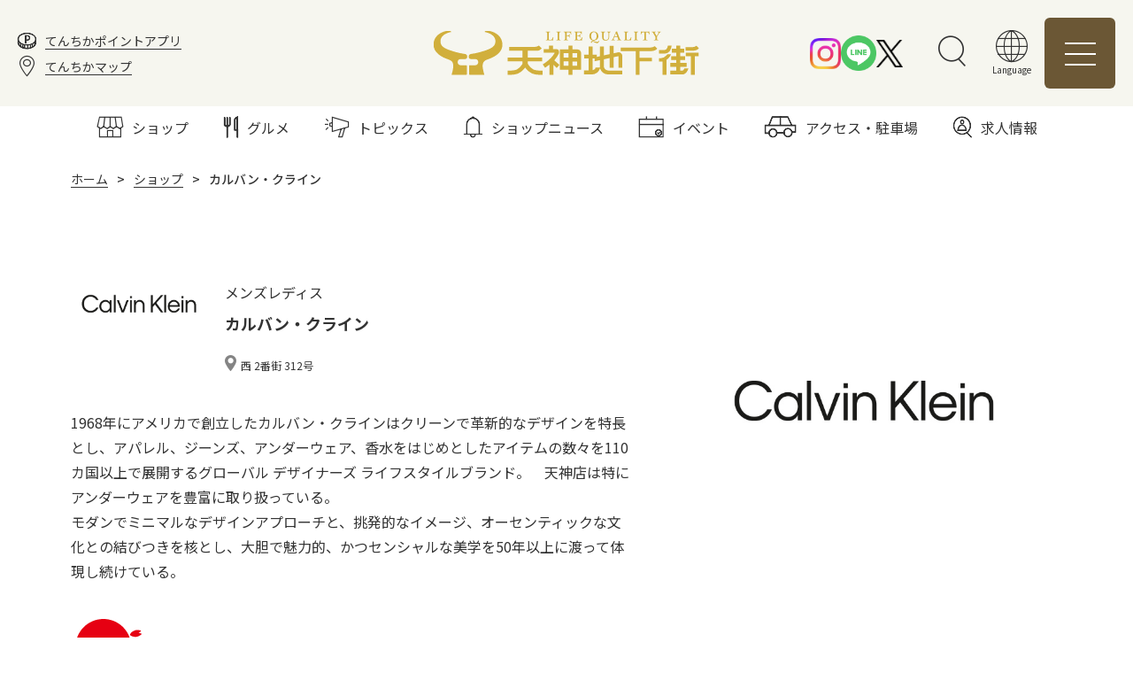

--- FILE ---
content_type: text/html; charset=UTF-8
request_url: https://www.tenchika.com/shop/calvinklein/
body_size: 8001
content:

<!DOCTYPE html>
<html lang="ja">

<head prefix="og: http://ogp.me/ns# fb: http://ogp.me/ns/fb# article: http://ogp.me/ns/article#">
		<meta charset="UTF-8">
	<meta http-equiv="X-UA-Compatible" content="IE=edge">
	<meta name="format-detection" content="telephone=no">
	<meta name="viewport" content="width=device-width, initial-scale=1">
<script>
	var pcViewWidth = 1120 + 80;
	var breakPoints = {
		p: 750,
	};
	var vp = document.querySelector('[name="viewport"]');
	if (vp) {
		var media = matchMedia("(min-width: " + (breakPoints.p - 1) + "px)");
		if (media.matches) {
			vp.content = "width=" + pcViewWidth;
		} else if (matchMedia("(max-width: " + 360 + "px)").matches) {
			vp.content = "width=" + 360;
		}
	}
</script>
	<title>カルバン・クライン | ショップ | 天神地下街</title>

	<meta name="description" content="天神地下街公式サイトのショップページです。天神地下街は、天神の中心の心華やぐ「劇場」。光と影のコントラストが、「大人」の落ち着いた街を演出する福岡市天神の複合商業施設です。">

	<link rel="preconnect" href="https://fonts.googleapis.com">
<link rel="preconnect" href="https://fonts.gstatic.com" crossorigin>
<link rel="preload" href="/assets/fonts/icomoon.ttf?1767916776" as="font" type="font/ttf" crossorigin>
<script>
    function googleTranslateElementInit() {
      new google.translate.TranslateElement({
        pageLanguage: 'ja',
        includedLanguages: 'en,ja,ko,zh-CN,zh-TW,th'
        }, 'google_translate_element');
    }
</script>
<script type="text/javascript" src="//translate.google.com/translate_a/element.js?cb=googleTranslateElementInit"></script>
	<meta property="og:title" content="カルバン・クライン | ショップ | 天神地下街">
	<meta property="og:type" content="article">
	<meta property="og:url" content="https://www.tenchika.com/shop/calvinklein/">
	<meta property="og:image" content="https://www.tenchika.com/static/ogp.png">
	<meta property="og:site_name" content="天神地下街">
	<meta property="og:description" content="天神地下街公式サイトのショップページです。天神地下街は、天神の中心の心華やぐ「劇場」。光と影のコントラストが、「大人」の落ち着いた街を演出する福岡市天神の複合商業施設です。">
	<meta name="twitter:card" content="summary_large_image">

	<link rel="manifest" href="/static/manifest.json">
<link rel="apple-touch-icon" href="/static/icon_512.png" sizes="512x512">
<link rel="shortcut icon" href="/static/favicon.ico">

<link rel="stylesheet preload" as="style" href="/assets/css/style.css?1767919171">
<link rel="stylesheet preload" as="style" href="https://fonts.googleapis.com/css?family=Noto+Sans+JP:400,500,700|Outfit:400,500,600|Philosopher:400&display=swap">

<script src="/assets/js/jquery.min.js?1690767173" rel="preload"></script>
<script src="/assets/js/vendor.bundle.js?1726187449" rel="preload" defer></script>
<script src="/assets/js/app.bundle.js?1755578338" rel="preload" defer></script>

	<!-- 個別 -->
	<link rel="stylesheet" href="/assets/css/pages/shop/style.css?1751868954">
	<script src="/assets/js/pages/shop/script.bundle.js?1726187450" defer></script>

	<!-- Global site tag (gtag.js) - Google Analytics -->
<script async src="https://www.googletagmanager.com/gtag/js?id=UA-133360209-1"></script>
    <script>
      window.dataLayer = window.dataLayer || [];

      function gtag() {
        dataLayer.push(arguments);
      }
      gtag('js', new Date());
      gtag('config', 'GA_TRACKING_ID', {
        'link_attribution': true
      });
      gtag('config', 'UA-133360209-1');

      function getCookieArray(){
        var arr = new Array();
        if(document.cookie != ''){
            var tmp = document.cookie.split('; ');
            for(var i=0;i<tmp.length;i++){
            var data = tmp[i].split('=');
            arr[data[0]] = decodeURIComponent(data[1]);
            }
        }
        return arr;
        }

      var arr = getCookieArray();
      var result = arr["googtrans"];
      if (result == '/ja/en') {
        gtag('config', 'UA-133360209-2');
      } else if (result == '/ja/zh-CN') {
        gtag('config', 'UA-133360209-4');
      } else if (result == '/ja/zh-TW') {
        gtag('config', 'UA-133360209-3');
      } else if (result == '/ja/ko') {
        gtag('config', 'UA-133360209-5');
      } else {
        gtag('config', 'UA-133360209-6');
      }

      $(function() {
        $("a").click(function(e) {
          var ahref = $(this).attr('href');
          if (ahref.indexOf("tenchika.com") != -1 || ahref.indexOf("http") == -1) {
            gtag('event', 'クリック', {
              'event_category': '内部リンク',
              'event_label': ahref,
              'value': 1
            });
          } else {
            gtag('event', 'クリック', {
              'event_category': '外部リンク',
              'event_label': ahref,
              'value': 1
            });
          }
        });
      });
    </script></head>

<body data-page="sub">
		<div class="l-root">
		<header class="l-header">
	<div class="l-header__inner">
		<div class="l-header__head">
			<div class="l-header__head-item u-hide-sp">
				<div class="l-header__login">
					<!-- <a href="/login/" class="l-header__login-button" target="_blank" rel="noopener noreferrer"><span class="l-header__login-button-text"><i class="c-icon-human"></i>会員ログイン</span></a> -->
					<ul class="l-header__head-menu">
						<li class="l-header__head-menu-item"><a href="/card/" class="l-header__head-menu-link c-link"><i class="c-icon-point u-font-18"></i><span class="l-header__head-menu-text"><span class="o-link-out">てんちかポイントアプリ</span></span></a></li>
						<li class="l-header__head-menu-item"><a href="https://platinumaps.jp/d/tenchika?floor=B1" class="l-header__head-menu-link c-link" target="_blank" rel="noopener noreferrer"><i class="c-icon-pin-line u-font-24"></i><span class="l-header__head-menu-text"><span class="o-link-out">てんちかマップ</span></span></a></li>
					</ul>
				</div>
			</div>
			<div class="l-header__head-item">
				<div class="l-header__logo"><a href="/" class="c-link-img"><img src="/assets/img/common/logo.svg" alt="ロゴ：天神地下街" width="300" height="50" loading="eager"></a></div>
			</div>
			<div class="l-header__head-item">
				<ul class="l-header__sns u-hide-sp">
					<li class="l-header__sns-item"><a href="https://www.instagram.com/tenjinchikagai/" target="_blank" rel="noopener noreferrer"><img src="/assets/img/common/icon_instagram.png" alt="ロゴ：インスタグラム" width="35" height="35" loading="eager"></a></li>
					<li class="l-header__sns-item"><a href="https://page.line.me/tenchika" target="_blank" rel="noopener noreferrer"><img src="/assets/img/common/icon_line.svg" alt="ロゴ：ライン" width="40" height="40" loading="eager"></a></li>
					<li class="l-header__sns-item"><a href="https://x.com/tenjinchikagai" target="_blank" rel="noopener noreferrer"><img src="/assets/img/common/icon_x.svg" alt="ロゴ：X" width="30" height="31" loading="eager"></a></li>
				</ul>
				<div class="l-header__search u-hide-sp js-dropdown">
					<button type="button" class="l-header__search-button js-dropdown__trigger" aria-expanded="false"><i class="c-icon-search"></i></button>
					<div class="l-header__search-content js-dropdown__content" aria-hidden="true">
						<button type="button" class="js-dropdown__close u-text-right u-width-100per o-spacer-mb-10 u-font-b u-color-maintone01">×</button>
						<div class="c-search">
							<script async src="https://cse.google.com/cse.js?cx=83001ff4e8ef1474d"></script>
							<div class="gcse-search"></div>
						</div>
					</div>
				</div>
				<div class="l-header__language js-dropdown">
					<button type="button" class="l-header__language-button js-dropdown__trigger" aria-expanded="false"><i class="c-icon-earth"></i><span class="l-header__language-text">Language</span></button>
					<div class="l-header__language-content js-dropdown__content" aria-hidden="true">
						<button type="button" class="js-dropdown__close u-text-right u-width-100per u-font-b u-color-maintone01">×</button>
						<ul class="l-header__language-menu">
							<li class="l-header__language-menu-item"><a href="" data-language="" class="js-trigger-translate button_02">日本語</a></li>
							<li class="l-header__language-menu-item"><a href="" data-language="/ja/en" class="js-trigger-translate button_02">English</a></li>
							<li class="l-header__language-menu-item"><a href="" data-language="/ja/zh-CN" class="js-trigger-translate button_03">簡体</a></li>
							<li class="l-header__language-menu-item"><a href="" data-language="/ja/zh-TW" class="js-trigger-translate button_04">繁体</a></li>
							<li class="l-header__language-menu-item"><a href="" data-language="/ja/ko" class="js-trigger-translate button_05">한국어</a></li>
							<li class="l-header__language-menu-item"><a href="" data-language="/ja/th" class="js-trigger-translate button_06">แบบไทย</a></li>
						</ul>
						<p class="u-text-center u-font-10 u-font-b u-font-en">Powerd by Google<br><span><img src="/assets/img/common/googlelogo.png" alt="googleロゴ"></span></p>
					</div>
				</div>
				<!-- <div class="l-header__login-sp u-hide-pc"><a href="/login/" class="l-header__login-sp-link" target="_blank" rel="noopener noreferrer"><i class="c-icon-human"></i><span class="l-header__login-sp-text">ログイン</span></a></div> -->
				<div class="l-header__hamburger js-header__hamburger"><button class="l-header__hamburger-button"><span class="l-header__hamburger-bars"><span class="l-header__hamburger-bar"></span><span class="l-header__hamburger-bar"></span><span class="l-header__hamburger-bar"></span></span></button><p class="l-header__hamburger-text">CLOSE</p></div>
			</div>
		</div>
		<div class="l-header__main-menu-wrap u-hide-sp">
			<ul class="l-header__main-menu">
				<li class="l-header__main-menu-item"><a href="/shop/" class="l-header__main-menu-link c-header-link-icon"><i class="c-icon-shop"></i><span class="l-header__main-menu-text">ショップ</span></a></li>
				<li class="l-header__main-menu-item"><a href="/gourmet/" class="l-header__main-menu-link c-header-link-icon"><i class="c-icon-food"></i><span class="l-header__main-menu-text">グルメ</span></a></li>
				<li class="l-header__main-menu-item"><a href="/topics/" class="l-header__main-menu-link c-header-link-icon"><i class="c-icon-speak"></i><span class="l-header__main-menu-text">トピックス</span></a></li>
				<li class="l-header__main-menu-item"><a href="/shopnews/" class="l-header__main-menu-link c-header-link-icon"><i class="c-icon-bell"></i><span class="l-header__main-menu-text">ショップニュース</span></a></li>
				<li class="l-header__main-menu-item"><a href="/event/" class="l-header__main-menu-link c-header-link-icon"><i class="c-icon-calendar"></i><span class="l-header__main-menu-text">イベント</span></a></li>
				<li class="l-header__main-menu-item"><a href="/access/" class="l-header__main-menu-link c-header-link-icon"><i class="c-icon-car"></i><span class="l-header__main-menu-text">アクセス・駐車場</span></a></li>
				<li class="l-header__main-menu-item"><a href="https://tenchika-recruit.com/-/top/index.html" class="l-header__main-menu-link c-header-link-icon" target="_blank" rel="noopener noreferrer"><i class="c-icon-search-human"></i><span class="l-header__main-menu-text">求人情報</span></a></li>
			</ul>
		</div>
		<!--重要なお知らせ-->
				<!--//重要なお知らせ END-->
		<!--ハンバーガーメニュー-->
		<div class="l-header__content js-header__menu">
    <div class="l-header__content-inner">
        <div class="o-wrapper">
            <div class="l-header__content-search u-hide-pc">
                <div class="c-search o-spacer-mb-20-pc o-spacer-mb-40-sp">
                    <script async src="https://cse.google.com/cse.js?cx=83001ff4e8ef1474d"></script>
                    <div class="gcse-search"></div>
                </div>
            </div>
            <div class="l-header__content-main-menu-wrap u-hide-pc">
                <ul class="l-header__content-main-menu">
                    <li class="l-header__content-main-menu-item"><a href="/shop/" class="l-header__content-main-menu-link c-header-link-icon"><i class="c-icon-shop u-hide-sp"></i><i class="c-icon-shop-light u-hide-pc"></i><span class="l-header__content-main-menu-text">ショップ<br></span></a></li>
                    <li class="l-header__content-main-menu-item"><a href="/gourmet/" class="l-header__content-main-menu-link c-header-link-icon"><i class="c-icon-food u-hide-sp"></i><i class="c-icon-food-light u-hide-pc"></i><span class="l-header__content-main-menu-text">グルメ<br><br></span></a></li>
                    <li class="l-header__content-main-menu-item"><a href="/topics/" class="l-header__content-main-menu-link c-header-link-icon"><i class="c-icon-speak u-hide-sp"></i><i class="c-icon-speak-light u-hide-pc"></i><span class="l-header__content-main-menu-text">トピックス<br><br></span></a></li>
                    <li class="l-header__content-main-menu-item"><a href="/shopnews/" class="l-header__content-main-menu-link c-header-link-icon"><i class="c-icon-bell u-hide-sp"></i><i class="c-icon-bell-light u-hide-pc"></i><span class="l-header__content-main-menu-text">ショップ<br>ニュース</span></a></li>
                    <li class="l-header__content-main-menu-item"><a href="/event/" class="l-header__content-main-menu-link c-header-link-icon"><i class="c-icon-calendar u-hide-sp"></i><i class="c-icon-calendar-light u-hide-pc"></i><span class="l-header__content-main-menu-text">イベント</span></a></li>
                    <li class="l-header__content-main-menu-item"><a href="/access/" class="l-header__content-main-menu-link c-header-link-icon"><i class="c-icon-car u-hide-sp"></i><i class="c-icon-car-light u-hide-pc"></i><span class="l-header__content-main-menu-text">アクセス<br>駐車場</span></a></li>
                    <li class="l-header__content-main-menu-item"><a href="https://platinumaps.jp/d/tenchika?floor=B1" class="l-header__content-main-menu-link c-header-link-icon" target="_blank" rel="noopener noreferrer"><i class="c-icon-pin-line u-hide-sp"></i><i class="c-icon-pin-line-light u-hide-pc"></i><span class="l-header__content-main-menu-text">てんちかMAP</span></a></li>
                    <li class="l-header__content-main-menu-item"><a href="/card/" class="l-header__content-main-menu-link c-header-link-icon"><i class="c-icon-point u-hide-sp"></i><i class="c-icon-point-light u-hide-pc"></i><span class="l-header__content-main-menu-text">てんちか<br>ポイントアプリ</span></a></li>
                    <li class="l-header__content-main-menu-item"><a href="https://tenchika-recruit.com/-/top/index.html" class="l-header__content-main-menu-link c-header-link-icon" target="_blank" rel="noopener noreferrer"><i class="c-icon-search-human u-hide-sp"></i><i class="c-icon-search-human-light u-hide-pc"></i><span class="l-header__content-main-menu-text">求人情報</span></a></li>
                </ul>
            </div>
            <div class="l-header__content-sub">
                <div class="o-grid o-spacer-mb-60-sp">
                    <div class="o-grid-item-6-pc o-grid-item-12-sp l-header__service">
                        <div class="js-accordion c-accordion" data-accordion-device="sp">
                            <h2 class="l-header__content-title js-accordion__trigger c-accordion__trigger">施設・サービス案内<span class="c-accordion__trigger-bars u-hide-pc"><span class="c-accordion__trigger-bar"></span><span class="c-accordion__trigger-bar"></span></span></h2>
                            <ul class="l-header__service-menu js-accordion__content c-accordion__content">
                                <li class="l-header__service-menu-item"><a href="/service/#sercive-menu" class="l-header__service-menu-link c-header-link-icon"><i class="c-icon-information"></i><span class="l-header__service-menu-text">営業時間・施設案内</span></a></li>
                                <li class="l-header__service-menu-item"><a href="/service/lost/#sercive-menu" class="l-header__service-menu-link c-header-link-icon"><i class="c-icon-question"></i><span class="l-header__service-menu-text">落し物のお問い合わせ</span></a></li>
                                <li class="l-header__service-menu-item"><a href="/service/parking/#sercive-menu" class="l-header__service-menu-link c-header-link-icon"><i class="c-icon-parking"></i><span class="l-header__service-menu-text">駐車サービスのご案内</span></a></li>
                                <li class="l-header__service-menu-item"><a href="/service/child/#sercive-menu" class="l-header__service-menu-link c-header-link-icon"><i class="c-icon-people"></i><span class="l-header__service-menu-text">小さなお子様連れの方</span></a></li>
                                <li class="l-header__service-menu-item"><a href="/service/handicap/#sercive-menu" class="l-header__service-menu-link c-header-link-icon"><i class="c-icon-wheel-chair"></i><span class="l-header__service-menu-text">お体の不自由な方</span></a></li>
                                <li class="l-header__service-menu-item"><a href="/service/pet/#sercive-menu" class="l-header__service-menu-link c-header-link-icon"><i class="c-icon-dog"></i><span class="l-header__service-menu-text">ペットをお連れの方</span></a></li>
                                <li class="l-header__service-menu-item"><a href="/service/other/#sercive-menu" class="l-header__service-menu-link c-header-link-icon"><i class="c-icon-face"></i><span class="l-header__service-menu-text">その他のことでお困りの方</span></a></li>
                                <li class="l-header__service-menu-item"><a href="/tenchikamuseum/#sercive-menu" class="l-header__service-menu-link --museum c-header-link-icon"><i class="c-icon-building"></i><span class="l-header__service-menu-text">TENCHIKA MUSEUM</span></a></li>
                            </ul>
                        </div>
                    </div>
                    <div class="o-grid-item-6-pc o-grid-item-12-sp l-header__info">
                        <ul class="l-header__info-menu">
                            <li class="l-header__info-menu-item"><a href="/tax-free/" class="l-header__info-menu-link c-link"><span class="l-header__info-menu-text">免税店（Tax Free）</span></a></li>
                            <li class="l-header__info-menu-item"><a href="/wifi/" class="l-header__info-menu-link c-link"><span class="l-header__info-menu-text">てんちかWi-Fi</span></a></li>
                            <li class="l-header__info-menu-item"><a href="/company/advertisement/" class="l-header__info-menu-link c-link"><span class="l-header__info-menu-text">広告スペースご利用案内</span></a></li>
                            <li class="l-header__info-menu-item"><a href="/company/event/" class="l-header__info-menu-link c-link"><span class="l-header__info-menu-text">イベントコーナーご利用案内</span></a></li>
                            <li class="l-header__info-menu-item"><a href="/company/media/" class="l-header__info-menu-link c-link"><span class="l-header__info-menu-text">取材申請のご案内</span></a></li>
                            <li class="l-header__info-menu-item"><a href="/topics/index.php?category=2" class="l-header__info-menu-link c-link"><span class="l-header__info-menu-text">ニュースレター</span></a></li>
                        </ul>
                    </div>
                </div>
                <!-- <div class="l-header__login u-hide-pc o-spacer-mb-60">
                    <a href="/login/" class="l-header__login-button" target="_blank" rel="noopener noreferrer"><span class="l-header__login-button-text"><i class="c-icon-human"></i>会員ログイン</span></a>
                </div> -->
                <div class="l-header__info-sub o-spacer-mt-40">
                    <ul class="l-header__info-sub-menu">
                        <li class="l-header__info-sub-menu-item"><a href="/contact/" class="l-header__info-sub-menu-link c-link"><span class="l-header__info-sub-menu-text">お問い合わせ</span></a></li>
                        <li class="l-header__info-sub-menu-item"><a href="/company/" class="l-header__info-sub-menu-link c-link"><span class="l-header__info-sub-menu-text">会社概要</span></a></li>
                        <li class="l-header__info-sub-menu-item"><a href="/company/sustainability/" class="l-header__info-sub-menu-link c-link"><span class="l-header__info-sub-menu-text">SDGsへの取り組み</span></a></li>
                        <li class="l-header__info-sub-menu-item"><a href="/50th_lifequality/" class="l-header__info-sub-menu-link c-link"><span class="l-header__info-sub-menu-text">天神地下街テーマ曲</span></a></li>
                        <li class="l-header__info-sub-menu-item"><a href="/privacy/" class="l-header__info-sub-menu-link c-link"><span class="l-header__info-sub-menu-text">個人情報の取り扱いについて</span></a></li>
                    </ul>
                </div>
                <ul class="l-header__sns u-hide-pc o-spacer-mt-40">
                    <li class="l-header__sns-item"><a href="https://www.instagram.com/tenjinchikagai/" target="_blank" rel="noopener noreferrer"><img src="/assets/img/common/icon_instagram.png" alt="ロゴ：インスタグラム" width="35" height="35" loading="eager"></a></li>
                    <li class="l-header__sns-item"><a href="https://page.line.me/tenchika" target="_blank" rel="noopener noreferrer"><img src="/assets/img/common/icon_line.svg" alt="ロゴ：ライン" width="40" height="40" loading="eager"></a></li>
                    <li class="l-header__sns-item"><a href="https://x.com/tenjinchikagai" target="_blank" rel="noopener noreferrer"><img src="/assets/img/common/icon_x.svg" alt="ロゴ：X" width="30" height="31" loading="eager"></a></li>
                </ul>
            </div>
        </div>
    </div>
    <div class="l-header__content-overlay"></div>
</div>		<!--//ハンバーガーメニュー END-->
		<!--SPフロートメニュー-->
		<div class="l-header__float u-hide-pc">
    <ul class="l-header__float-menu">
        <li class="l-header__float-menu-item"><a href="/shop/" class="l-header__float-menu-link"><i class="c-icon-shop-light"></i><span class="l-header__float-menu-text">ショップ</span></a></li>
        <li class="l-header__float-menu-item"><a href="/topics/" class="l-header__float-menu-link"><i class="c-icon-speak-light"></i><span class="l-header__float-menu-text">トピックス</span></a></li>
        <li class="l-header__float-menu-item"><a href="/event/" class="l-header__float-menu-link"><i class="c-icon-calendar-light"></i><span class="l-header__float-menu-text">イベント</span></a></li>
        <li class="l-header__float-menu-item"><a href="/access/" class="l-header__float-menu-link"><i class="c-icon-car-light"></i><span class="l-header__float-menu-text">アクセス・駐車場</span></a></li>
        <li class="l-header__float-menu-item"><a href="https://platinumaps.jp/d/tenchika?floor=B1" class="l-header__float-menu-link" target="_blank" rel="noopener noreferrer"><i class="c-icon-pin-line-light" target="_blank" rel="noopener noreferrer"></i><span class="l-header__float-menu-text">てんちかMAP</span></a></li>
    </ul>
</div>		<!--//SPフロートメニュー END-->
	</div>
</header>
		<main class="l-main" role="main">
			<nav class="c-breadcrumb" area-label="Breadcrumb">
				<div class="o-wrapper">
					<ol class="c-breadcrumb__list" vocab="http://schema.org/" typeof="BreadcrumbList">
						<li class="c-breadcrumb__item" property="itemListElement" typeof="ListItem">
							<meta property="position" content="1"><a href="/" property="item" typeof="WebPage"><span property="name" class="o-link-out">ホーム</span></a>
						</li>
						<li class="c-breadcrumb__item" property="itemListElement" typeof="ListItem">
							<meta property="position" content="2"><a href="/shop/" property="item" typeof="WebPage"><span property="name" class="o-link-out">ショップ</span></a>
						</li>
						<li class="c-breadcrumb__item" property="itemListElement" typeof="ListItem">
							<meta property="position" content="3"><span property="name">カルバン・クライン</span>
						</li>
					</ol>
				</div>
			</nav>
			<div class="l-container">
				<section class="o-block-80">
					<div class="o-wrapper --md">
						<div class="o-spacer-mb-80">
							<div class="p-shop-cotents">
								<div class="p-shop-detail">
									<div class="div1 p-shop-detail__card">
										<p class="c-shop-card__img"><img src="/up/shopinfo/c8ba69896ad794e16532415f01e6ba86908d35f3.png" alt="" width="" height="" loading="lazy"></p>
										<div class="c-shop-card__content">
											<p class="c-shop-card__category">メンズレディス</p>
											<h1 class="c-shop-card__name">カルバン・クライン</h1>
											<p class="c-shop-card__location"><i class="c-icon-pin"></i>西 2番街 312号</p>
										</div>
									</div>
																		<div class="p-mv-slider">
										<div class="swiper js-mv-slider">
											<ul class="swiper-wrapper"><li class="swiper-slide p-mv-slider__silde"><img src="/up/shopinfo/dd1f00d0f67da59ca61838db40f2692b658540f3.jpg" alt="" width="448" height="448" loading="eager"></li>											</ul>
										</div>
										<div class="p-mv-slider__pagination swiper-pagination"></div>
									</div>									<div class="p-shop-detail__text">
										<p class="p-shop-detail__text-inner">1968年にアメリカで創立したカルバン・クラインはクリーンで革新的なデザインを特長とし、アパレル、ジーンズ、アンダーウェア、香水をはじめとしたアイテムの数々を110カ国以上で展開するグローバル デザイナーズ ライフスタイルブランド。　天神店は特にアンダーウェアを豊富に取り扱っている。<br />
モダンでミニマルなデザインアプローチと、挑発的なイメージ、オーセンティックな文化との結びつきを核とし、大胆で魅力的、かつセンシャルな美学を50年以上に渡って体現し続けている。</p><p class="o-spacer-mt-40"><img src="/assets/img/shop/detail_tax-free.png" alt="Japan. Tax-free Shop" width="261" height="63" loading="lazy"></p>									</div>
								</div>

								<div class="p-shop-information">
																		<div class="o-spacer-mb-20">
										<table>
											<tbody><tr><th>電話番号</th><td><span class="js-tel-link">092-791-2006</span></td></tr><tr><th>営業時間</th><td>10:00～20:00</td></tr><tr><th>公式サイト</th><td><a href="https://japan.calvinklein.com/" target="_blank" rel="noopener noreferrer"><span class="o-link-in">https://japan.calvinklein.com/</span></a></td></tr><tr><th>公式SNS</th><td class="--sns"><a href="https://m.facebook.com/calvinkleinjapan/" target="_blank" rel="noopener noreferrer"><img src="/assets/img/common/icon_facebook.svg" alt="ロゴ：フェイスブック" width="60" height="60" loading="lazy"></a><a href="https://mobile.twitter.com/CalvinKlein__JP" target="_blank" rel="noopener noreferrer"><img src="/assets/img/common/icon_x.svg" alt="アイコン：X" width="45" height="46" class="--x" loading="lazy"></a><a href="https://instagram.com/calvinklein?igshid=YmMyMTA2M2Y=" target="_blank" rel="noopener noreferrer"><img src="/assets/img/common/icon_instagram.png" alt="ロゴ：インスタグラム" width="60" height="60" loading="lazy"></a><a href="https://page.line.me/?accountId=426gmjri" target="_blank" rel="noopener noreferrer"><img src="/assets/img/common/icon_line.svg" alt="ロゴ：ライン" width="60" height="60" loading="lazy"></a></td></tr>											</tbody>
										</table>
									</div>									<!-- SNSシェア -->
									<section class="c-sns o-spacer-mb-80">
										<h3 class="c-sns__title">\ SHARE! /</h3>
										<ul class="c-sns__list">
											<li class="c-sns__item --fb"><a href="https://www.facebook.com/share.php?u=https://www.tenchika.com/shop/calvinklein/" target="_blank" rel="noopener noreferrer"><img src="/assets/img/common/icon_facebook.svg" alt="ロゴ：フェイスブック" width="60" height="60" loading="lazy"></a></li>
											<li class="c-sns__item --x"><a href="https://twitter.com/intent/tweet?url=https://www.tenchika.com/shop/calvinklein/&text=%E3%82%AB%E3%83%AB%E3%83%90%E3%83%B3%E3%83%BB%E3%82%AF%E3%83%A9%E3%82%A4%E3%83%B3%7C%E3%82%B7%E3%83%A7%E3%83%83%E3%83%97%7C%E5%A4%A9%E7%A5%9E%E5%9C%B0%E4%B8%8B%E8%A1%97" target="_blank" rel="noopener noreferrer"><img src="/assets/img/common/icon_x.svg" alt="アイコン：X" width="45" height="46" loading="lazy"></a></li>
											<li class="c-sns__item --line"><a href="https://social-plugins.line.me/lineit/share?url=https://www.tenchika.com/shop/calvinklein/&text=%E3%82%AB%E3%83%AB%E3%83%90%E3%83%B3%E3%83%BB%E3%82%AF%E3%83%A9%E3%82%A4%E3%83%B3%7C%E3%82%B7%E3%83%A7%E3%83%83%E3%83%97%7C%E5%A4%A9%E7%A5%9E%E5%9C%B0%E4%B8%8B%E8%A1%97" target="_blank" rel="noopener noreferrer"><img src="/assets/img/common/icon_line.svg" alt="ロゴ：ライン" width="60" height="60" loading="lazy"></a></li>
										</ul>
									</section>
									<!-- /SNSシェア -->
									<!-- てんちかMAP -->
									<div class="o-spacer-mb-40">
																					<div class="c-tenchikamap">
												<iframe src="https://platinumaps.jp/d/tenchika?spot=340533&culture=ja&exclusivespot=1" allow="geolocation" style="border: 0; background-color: #fafafa; width: 100%; height: 610px;" loading="lazy" culture=ja>
												</iframe>
											</div>
											<div class="o-spacer-mt-40">
												<a href="https://platinumaps.jp/d/tenchika?spot=340533" class="c-button --md" target="_blank" rel="noopener noreferrer"><span class="c-button__inner"><span class="c-button__text">てんちかMAP</span></span></a>
											</div>
																			</div>
									<!-- /てんちかMAP -->
								</div>
							</div>
						</div>

						<!-- お支払方法 -->
													<div class="o-spacer-mb-20">
							<section class="p-shop-pay u-bg-maintone02">
								<div class="p-shop-pay__inner">
									<h2 class="p-shop-pay__title">お支払い方法</h2>
									<ul class="p-shop-pay__list">									<li class="p-shop-pay__item --cash">現金</li>
										<li class="p-shop-pay__item --credit">クレジット
											<div class="p-shop-pay__image">
												<picture>
													<source srcset="/assets/img/shop/shop_credit_sp.png" media="(max-width: 750px)">
													<img src="/assets/img/shop/shop_credit_pc.png" alt="" width="878" height="124" loading="lazy">
												</picture>
											</div>
										</li>
										<li class="p-shop-pay__item --ic">交通系IC等電子マネー
											<div class="p-shop-pay__image">
												<picture>
													<source srcset="/assets/img/shop/shop_e_money_sp.png" media="(max-width: 750px)">
													<img src="/assets/img/shop/shop_e_money_pc.png" alt="" width="890" height="117" loading="lazy">
												</picture>
											</div>
										</li>
										<li class="p-shop-pay__item --sp">QRコード決済
											<div class="p-shop-pay__image">
												<picture>
													<source srcset="/assets/img/shop/shop_qr_sp.png" media="(max-width: 750px)">
													<img src="/assets/img/shop/shop_qr_pc.png" alt="" width="920" height="282" loading="lazy">
												</picture>
											</div>
										</li>									</ul>
								</div>
							</section>
						</div>						<!-- /お支払方法 -->
												<div class="o-spacer-mb-20">
							<section class="p-shop-pay u-bg-maintone02">
								<div class="p-shop-pay__inner">
									<h2 class="p-shop-pay__title">貯まるポイントカードや特典</h2>
									<ul class="p-shop-pay__list"><li class="p-shop-pay__item">てんちかポイント<br /></li><li class="p-shop-pay__item">nimocaポイント（nimocaでのお支払いに限り220円につき1ポイント）<br /></li><li class="p-shop-pay__item">ブランドメンバーズカード</li>									</ul>
								</div>
							</section>
						</div>						<div class="o-spacer-mb-20">
							<section class="p-shop-pay u-bg-maintone02">
								<div class="p-shop-pay__inner">
									<h2 class="p-shop-pay__title">取り扱いブランド</h2>
									<p>Calvin Klein </p>
								</div>
							</section>
						</div>					</div>
				</section>
				
				<section class="o-block-80">
					<div class="o-wrapper --md">
						<a href="/shop/index.php?shop_genre=2" class="c-button --md">
							<span class="c-button__inner">
								<span class="c-button__text">その他のメンズレディスショップを見る</span>
								<i class="c-icon-arrow-right"></i>
							</span>
						</a>
					</div>
				</section>
				<!--バナー-->
				<div class="u-bg-maintone02"><div class="l-bnr o-block-40">
    <div class="o-wrapper --sm">
        <div class="u-width-100per o-spacer-mb-20">
            <a href="/tax-free/" class="c-link-img">
                <picture>
                    <source srcset="/assets/img/common/bnr_taxfree_sp.jpg" media="(max-width: 750px)">
                    <img src="/assets/img/common/bnr_taxfree.jpg" alt="Japan. Tax-free Shop" width="904" height="151" loading="lazy">
                </picture>
            </a>
        </div>
        <div class="l-bnr__items">
            <div class="l-bnr__item">
                <a href="https://www.tenjin-toshinkai.com/" class="c-link-img" target="_blank" rel="noopener noreferrer"><img src="/assets/img/common/bnr_toshinkai.jpg" alt="福岡・天神 都心会" width="164" height="104" loading="lazy"></a>
            </div>
            <div class="l-bnr__item">
                <a href="https://www.avispa.co.jp/" class="c-link-img" target="_blank" rel="noopener noreferrer"><img src="/assets/img/common/bnr_avispa.jpg" alt="アビスパ" width="164" height="104" loading="lazy"></a>
            </div>
            <div class="l-bnr__item">
                <a href="https://welovetenjin.com/" class="c-link-img" target="_blank" rel="noopener noreferrer"><img src="/assets/img/common/bnr_wl.jpg" alt=" We Love Tenjin" width="164" height="104" loading="lazy"></a>
            </div>
        </div>
    </div>
</div></div>
				<!--//バナー END-->
			</div>
		</main>
		<!--//main END-->

		<!--footer-->
		<footer class="l-footer">
    <div class="l-footer__img">
        <img src="/assets/img/common/footer_img.jpg" alt="" role="presentation" width="1440" height="330" loading="lazy">
    </div>
    <div class="u-bg-maintone01 o-block-70 o-spacer-pb-300-sp">
        <div class="o-wrapper --sm o-spacer-mb-70">
            <div class="l-footer__head">
                <div class="l-footer__info o-spacer-mb-70-pc">
                    <div class="l-footer__info-inner">
                        <h2 class="l-footer__info-title  o-spacer-mb-30">営業時間</h2>
                        <dl class="l-footer__info-list o-spacer-mb-30">
                            <div class="l-footer__info-item">
                                <dt><i class="c-icon-bag-circle"></i><span>ショップ</span></dt>
                                <dd>10:00 - 20:00</dd>
                            </div>
                            <div class="l-footer__info-item">
                                <dt><i class="c-icon-food-circle"></i><span>レストラン</span></dt>
                                <dd>10:00 - 21:00</dd>
                            </div>
                        </dl>
                        <p><a href="/shop/" class="l-footer__info-link"><span class="o-link-in">※一部異なる店舗がございます。詳しくはこちら</span><i class="c-icon-arrow-right"></i></a></p>
                    </div>
                </div>
                <div class="o-grid o-spacer-mb-60-sp">
                    <div class="o-grid-item-6-pc o-grid-item-12-sp o-grid-item-center">
                        <div class="l-footer__logo"><a href="/"><img src="/assets/img/common/logo_white.svg" alt="ロゴ：天神地下街" width="358" height="60" loading="lazy"></a></div>
                    </div>
                    <div class="o-grid-item-6-pc o-grid-item-12-sp o-grid-item-center">
                        <div class="l-footer__sns">
                            <ul class="l-footer__sns-list">
                                <li class="l-footer__sns-item"><a href="https://www.instagram.com/tenjinchikagai/" target="_blank" rel="noopener noreferrer"><img src="/assets/img/common/icon_instagram.png" alt="ロゴ：インスタグラム" width="35" height="35" loading="lazy"></a></li>
                                <li class="l-footer__sns-item"><a href="https://page.line.me/tenchika" target="_blank" rel="noopener noreferrer"><img src="/assets/img/common/icon_line.svg" alt="ロゴ：LINE" width="40" height="40" loading="lazy"></a></li>
                                <li class="l-footer__sns-item"><a href="https://x.com/tenjinchikagai" target="_blank" rel="noopener noreferrer"><img src="/assets/img/common/icon_x.svg" alt="ロゴ:X" width="30" height="31" loading="lazy"></a></li>
                            </ul>
                        </div>
                    </div>
                </div>
            </div>
        </div>
        <div class="o-wrapper">
            <div class="o-grid l-footer__menu o-spacer-mb-60 u-hide-sp">
                <div class="o-grid-item-3">
                    <h2 class="l-footer__menu-title">■ ショップ情報</h2>
                    <ul class="l-footer__menu-list">
                        <li class="l-footer__menu-item"><a href="/shop/?shop_genre=1" class="l-footer__menu-link c-link"><span class="o-link-in">ショップを探す（ジャンルで探す）</span></a></li>
                        <li class="l-footer__menu-item"><a href="/shop/?initial_kana=あ" class="l-footer__menu-link c-link"><span class="o-link-in">ショップを探す（頭文字で探す）</span></a></li>
                        <li class="l-footer__menu-item"><a href="/shop/?new_shop=1" class="l-footer__menu-link c-link"><span class="o-link-in">ショップを探す（NEW&RENEWAL）</span></a></li>
                        <li class="l-footer__menu-item"><a href="https://platinumaps.jp/d/tenchika?floor=B1" class="l-footer__menu-link c-link" target="_blank" rel="noopener noreferrer"><span class="o-link-in">ショップを探す（エリアで探す）</span></a></li>
                        <li class="l-footer__menu-item"><a href="/shopnews/" class="l-footer__menu-link c-link"><span class="o-link-in">ショップニュース</span></a></li>
                        <li class="l-footer__menu-item"><a href="/new-close/" class="l-footer__menu-link c-link"><span class="o-link-in">ニュー／クローズショップ</span></a></li>
                        <li class="l-footer__menu-item"><a href="/tax-free/" class="l-footer__menu-link c-link"><span class="o-link-in">免税店（Tax Free）</span></a></li>
                    </ul>
                </div>
                <div class="o-grid-item-3">
                    <h2 class="l-footer__menu-title">■ 施設・サービス案内</h2>
                    <ul class="l-footer__menu-list">
                        <li class="l-footer__menu-item"><a href="/service/#sercive-menu" class="l-footer__menu-link c-link"><span class="o-link-in">営業時間・施設案内</span></a></li>
                        <li class="l-footer__menu-item"><a href="/service/lost/#sercive-menu" class="l-footer__menu-link c-link"><span class="o-link-in">落し物のお問い合わせ</span></a></li>
                        <li class="l-footer__menu-item"><a href="/service/parking/#sercive-menu" class="l-footer__menu-link c-link"><span class="o-link-in">駐車サービスのご案内</span></a></li>
                        <li class="l-footer__menu-item"><a href="/service/child/#sercive-menu" class="l-footer__menu-link c-link"><span class="o-link-in">小さなお子様連れの方</span></a></li>
                        <li class="l-footer__menu-item"><a href="/service/handicap/#sercive-menu" class="l-footer__menu-link c-link"><span class="o-link-in">お体の不自由な方</span></a></li>
                        <li class="l-footer__menu-item"><a href="/service/pet/#sercive-menu" class="l-footer__menu-link c-link"><span class="o-link-in">ペットをお連れの方</span></a></li>
                        <li class="l-footer__menu-item"><a href="/service/other/#sercive-menu" class="l-footer__menu-link c-link"><span class="o-link-in">その他のことでお困りの方</span></a></li>
                        <li class="l-footer__menu-item"><a href="/tenchikamuseum/#sercive-menu" class="l-footer__menu-link c-link"><span class="o-link-in">TENCHIKA MUSEUM</span></a></li>
                    </ul>
                </div>
                <div class="o-grid-item-3">
                    <h2 class="l-footer__menu-title">■ イベントコーナー</h2>
                    <ul class="l-footer__menu-list o-spacer-mb-30">
                        <li class="l-footer__menu-item"><a href="/company/event/" class="l-footer__menu-link c-link"><span class="o-link-in">イベントコーナーについて</span></a></li>
                    </ul>
                    <h2 class="l-footer__menu-title">■ てんちかポイントアプリ</h2>
                    <ul class="l-footer__menu-list">
                        <li class="l-footer__menu-item"><a href="/card/point/" class="l-footer__menu-link c-link"><span class="o-link-in">ポイントについて</span></a></li>
                        <li class="l-footer__menu-item"><a href="/card/" class="l-footer__menu-link c-link"><span class="o-link-in">てんちかポイントアプリについて</span></a></li>
                    </ul>
                </div>
                <div class="o-grid-item-3">
                    <h2 class="l-footer__menu-title">■ 天神地下街について</h2>
                    <ul class="l-footer__menu-list">
                        <li class="l-footer__menu-item"><a href="https://platinumaps.jp/d/tenchika?floor=B1" class="l-footer__menu-link c-link" target="_blank" rel="noopener noreferrer"><span class="o-link-in">てんちかMAP</span></a></li>
                        <li class="l-footer__menu-item"><a href="/access/" class="l-footer__menu-link c-link"><span class="o-link-in">アクセス・駐車場</span></a></li>
                        <li class="l-footer__menu-item"><a href="/service/#concept" class="l-footer__menu-link c-link"><span class="o-link-in">施設のデザインコンセプトとこだわり</span></a></li>
                        <li class="l-footer__menu-item"><a href="/wifi/" class="l-footer__menu-link c-link"><span class="o-link-in">てんちかWi-Fi</span></a></li>
                        <li class="l-footer__menu-item"><a href="/company/media/" class="l-footer__menu-link c-link"><span class="o-link-in">取材申請</span></a></li>
                        <li class="l-footer__menu-item"><a href="/event/" class="l-footer__menu-link c-link"><span class="o-link-in">イベント</span></a></li>
                        <li class="l-footer__menu-item"><a href="/topics/" class="l-footer__menu-link c-link"><span class="o-link-in">トピックス</span></a></li>
                        <li class="l-footer__menu-item"><a href="/topics/index.php?category=2" class="l-footer__menu-link c-link"><span class="o-link-in">ニュースレター</span></a></li>
                        <li class="l-footer__menu-item"><a href="/company/advertisement/" class="l-footer__menu-link c-link"><span class="o-link-in">広告スペース</span></a></li>
                    </ul>
                </div>
            </div>
            <div class="l-footer__menu-sub o-spacer-mb-30-pc o-spacer-mb-120-sp">
                <ul class="l-footer__menu-sub-list o-spacer-mb-30-pc">
                    <li class="l-footer__menu-sub-item"><a href="/company/" class="l-footer__menu-sub-link"><span class="o-link-in">会社概要</span></a></li>
                    <li class="l-footer__menu-sub-item"><a href="/company/sustainability/" class="l-footer__menu-sub-link"><span class="o-link-in"> SDGsへの取り組み</span></a></li>
                    <li class="l-footer__menu-sub-item"><a href="/50th_lifequality/" class="l-footer__menu-sub-link"><span class="o-link-in">天神地下街テーマ曲</span></a></li>
                    <li class="l-footer__menu-sub-item"><a href="/privacy/" class="l-footer__menu-sub-link"><span class="o-link-in">個人情報の取り扱いについて</span></a></li>
                </ul>
                <div class="o-grid o-spacer-mb-60-sp" data-gap="sp:10">
                    <div class="o-grid-item-6">
                        <a href="https://tenchika-recruit.com/-/top/index.html" class="c-button --white" target="_blank" rel="noopener noreferrer"><div class="c-button__inner"><span class="c-button__text u-font-en u-font-14-sp">求人情報</span></div></a>
                    </div>
                    <div class="o-grid-item-6">
                        <a href="/contact/" class="c-button --white"><div class="c-button__inner"><span class="c-button__text u-font-en u-font-14-sp">お問い合わせ</span><i class="c-icon-arrow-right"></i></div></a>
                    </div>
                </div>
            </div>
            <p class="l-footer__copyright">©Tenjinchikagai.</p>
        </div>
    </div>
    <div class="l-footer__page-top">
        <button class="l-footer__page-top-button" type="button">
            <span class="l-footer__page-top-button-inner">
                <i class="c-icon-arrow-top" aria-hidden="true"></i>
            </span>
        </button>
    </div>
</footer>
		<!--//footer END-->

	</div>
	<!--//root END-->
	</body>

</html>

--- FILE ---
content_type: text/html; charset=utf-8
request_url: https://platinumaps.jp/d/tenchika?spot=340533&culture=ja&exclusivespot=1
body_size: 2762
content:
<!doctype html>
<!--
  _____  _       _   _                                       
 |  __ \| |     | | (_)                                      
 | |__) | | __ _| |_ _ _ __  _   _ _ __ ___   __ _ _ __  ___ 
 |  ___/| |/ _` | __| | '_ \| | | | '_ ` _ \ / _` | '_ \/ __|
 | |    | | (_| | |_| | | | | |_| | | | | | | (_| | |_) \__ \
 |_|    |_|\__,_|\__|_|_| |_|\__,_|_| |_| |_|\__,_| .__/|___/
                                                  | |        
                                                  |_|        
80 108 97 116 105 110 117 109 97 112 115 
-->
<html lang="ja"><head><meta charset="UTF-8"><meta http-equiv="X-UA-Compatible" content="IE=edge,chrome=1"><meta name="viewport" content="width=device-width,initial-scale=1.0,minimum-scale=1.0,maximum-scale=1.0,user-scalable=no"><meta name="format-detection" content="telephone=no"><title>カルバン・クライン - てんちかMAP | メタマップ</title><meta name="description" content="1968年にアメリカで創立したカルバン・クラインはクリーンで革新的なデザインを特長とし、アパレル、ジーンズ、アンダーウェア、香水をはじめとしたアイテムの数々を110カ国以上で展開するグローバル デザイナーズ ライフスタイルブランド。&#x3000;天神店は特にアンダーウェアを豊富に取り扱っている。&#xD;&#xA;モダンでミニマルなデザインアプローチと、挑発的なイメージ、オーセンティックな文化との結びつきを核とし、大胆で魅力的、かつセンシャルな美学を50年以上に渡って体現し続けている。" /><link rel="icon" href="/map/images/metamap/metamaplogo_favicon.png" type="image/png" sizes="32x32" /><link rel="image_src" href="https://platinumaps.blob.core.windows.net/maps/852/spots/340533/spotlogo.png?v=638923137179826967" /><link rel="canonical" href="https://platinumaps.jp/d/tenchika?spot=340533&amp;culture=ja" /><link rel="alternate" href="https://platinumaps.jp/d/tenchika?spot=340533&amp;culture=ja" hreflang="ja" /><link rel="alternate" href="https://platinumaps.jp/d/tenchika?spot=340533&amp;culture=en" hreflang="en" /><link rel="alternate" href="https://platinumaps.jp/d/tenchika?spot=340533&amp;culture=zh-cn" hreflang="zh-Hans" /><link rel="alternate" href="https://platinumaps.jp/d/tenchika?spot=340533&amp;culture=zh-tw" hreflang="zh-Hant" /><link rel="alternate" href="https://platinumaps.jp/d/tenchika?spot=340533&amp;culture=ko" hreflang="ko" /><link rel="alternate" href="https://platinumaps.jp/d/tenchika?spot=340533&amp;culture=fr" hreflang="fr" /><link rel="alternate" href="https://platinumaps.jp/d/tenchika?spot=340533&amp;culture=es" hreflang="es" /><link rel="alternate" href="https://platinumaps.jp/d/tenchika?spot=340533&amp;culture=vi" hreflang="vi" /><link rel="alternate" href="https://platinumaps.jp/d/tenchika?spot=340533&amp;culture=id" hreflang="id" /><link rel="alternate" href="https://platinumaps.jp/d/tenchika?spot=340533&amp;culture=my" hreflang="my" /><link rel="alternate" href="https://platinumaps.jp/d/tenchika?spot=340533&amp;culture=th" hreflang="th" /><link rel="alternate" href="https://platinumaps.jp/d/tenchika?spot=340533" hreflang="x-default" /><meta property="og:title" content="カルバン・クライン - てんちかMAP | メタマップ" /><meta property="og:type" content="article" /><meta property="og:image" content="https://platinumaps.blob.core.windows.net/maps/852/spots/340533/spotlogo.png?v=638923137179826967" /><meta property="og:url" content="https://platinumaps.jp/d/tenchika?spot=340533&amp;culture=ja" /><meta property="og:description" content="1968年にアメリカで創立したカルバン・クラインはクリーンで革新的なデザインを特長とし、アパレル、ジーンズ、アンダーウェア、香水をはじめとしたアイテムの数々を110カ国以上で展開するグローバル デザイナーズ ライフスタイルブランド。&#x3000;天神店は特にアンダーウェアを豊富に取り扱っている。&#xD;&#xA;モダンでミニマルなデザインアプローチと、挑発的なイメージ、オーセンティックな文化との結びつきを核とし、大胆で魅力的、かつセンシャルな美学を50年以上に渡って体現し続けている。"><meta property="og:locale" content="ja_JP" /><meta property="og:locale:alternate" content="ja_JP" /><meta property="og:locale:alternate" content="en_US" /><meta property="og:locale:alternate" content="zh_CN" /><meta property="og:locale:alternate" content="zh_TW" /><meta property="og:locale:alternate" content="ko_KR" /><meta property="og:locale:alternate" content="fr_FR" /><meta property="og:locale:alternate" content="es_ES" /><meta property="og:locale:alternate" content="vi_VN" /><meta property="og:locale:alternate" content="id_ID" /><meta property="og:locale:alternate" content="my_MM" /><meta property="og:locale:alternate" content="th_TH" /><meta property="og:site_name" content="メタマップ | floormap.digital - Metamap" /><meta property="fb:app_id" content="1191085534402436" /><meta name="twitter:card" content="summary_large_image"><meta name="twitter:image" content="https://platinumaps.blob.core.windows.net/maps/852/spots/340533/spotlogo.png?v=638923137179826967"><meta name="twitter:title" content="カルバン・クライン - てんちかMAP | メタマップ"><meta name="twitter:description" content="1968年にアメリカで創立したカルバン・クラインはクリーンで革新的なデザインを特長とし、アパレル、ジーンズ、アンダーウェア、香水をはじめとしたアイテムの数々を110カ国以上で展開するグローバル デザイナーズ ライフスタイルブランド。&#x3000;天神店は特にアンダーウェアを豊富に取り扱っている。&#xD;&#xA;モダンでミニマルなデザインアプローチと、挑発的なイメージ、オーセンティックな文化との結びつきを核とし、大胆で魅力的、かつセンシャルな美学を50年以上に渡って体現し続けている。"><meta name="apple-mobile-web-app-capable" content="no" /><meta name="apple-mobile-web-app-status-bar-style" content="black-translucent"/><meta name="apple-mobile-web-app-title" content="カルバン・クライン - てんちかMAP | メタマップ" /><link rel="apple-touch-icon" sizes="180x180" href="/map/images/metamap/metamaplogo_favicon.png" /><meta name="theme-color" content="#C2A02A"><script async src="https://www.googletagmanager.com/gtag/js?id=G-CBPEHZ0MSC"></script><script>window.dataLayer = window.dataLayer || [];function gtag() { dataLayer.push(arguments); }gtag('js', new Date());gtag('set', { 'user_id': '95bf463a-f218-49a9-8180-aaba6502cebc' });gtag('config', 'G-CBPEHZ0MSC', { cookie_flags: 'SameSite=None;Secure' });</script><style>:root {--mapthemecolor: #C2A02A;}body {width: 100vw;height: 100dvh;margin: 0;padding: 0;overflow: hidden;background-color: var(--mapthemecolor, #ffffff);}iframe {border: none;display: block;width: 100%;height: 100%;margin: 0;padding: 0;background-color: #fcfcfc;}@media only screen and (max-width: 610px) {iframe {background-color: var(--mapthemecolor, #fafafa);}}</style></head><body lang="ja"><iframe id="map" src="/maps/tenchika?fullscreen=1&spot=340533&culture=ja&exclusivespot=1"></iframe><script src="/map/js/platinumaps.direct.js?v=NSH4-Aq2T0R4exDi627yCc1EAK8vHjdbRYyzEi7Nve0"></script><script>(function() {if (navigator.userAgent.indexOf('Twitter for') > -1) {var iframe = document.getElementById('map');iframe.style.height = '100dvh'}})();</script><script src="/map/js/nfc-bridge.min.js?v=2MfsjsmR-dD4wUJ33mzax_h3ex65NnnZ7s6pHCu86BI"></script></body></html>


--- FILE ---
content_type: text/html; charset=utf-8
request_url: https://platinumaps.jp/maps/tenchika?fullscreen=1&spot=340533&culture=ja&exclusivespot=1
body_size: 24364
content:
<!doctype html><html lang="ja"><head><meta charset="UTF-8"><meta http-equiv="X-UA-Compatible" content="IE=edge,chrome=1"><meta name="viewport" content="width=device-width,initial-scale=1.0,minimum-scale=1.0,maximum-scale=1.0,user-scalable=no"><meta name="format-detection" content="telephone=no"><title>カルバン・クライン - てんちかMAP | メタマップ</title><meta name="description" content="1968年にアメリカで創立したカルバン・クラインはクリーンで革新的なデザインを特長とし、アパレル、ジーンズ、アンダーウェア、香水をはじめとしたアイテムの数々を110カ国以上で展開するグローバル デザイナーズ ライフスタイルブランド。&#x3000;天神店は特にアンダーウェアを豊富に取り扱っている。&#xD;&#xA;モダンでミニマルなデザインアプローチと、挑発的なイメージ、オーセンティックな文化との結びつきを核とし、大胆で魅力的、かつセンシャルな美学を50年以上に渡って体現し続けている。" /><link rel="icon" href="/map/images/metamap/metamaplogo_favicon.png" type="image/png" sizes="32x32" /><link rel="image_src" href="https://platinumaps.blob.core.windows.net/maps/852/spots/340533/spotlogo.png?v=638923137179826967" /><link rel="canonical" href="https://platinumaps.jp/maps/tenchika?spot=340533&amp;culture=ja" /><link rel="alternate" href="https://platinumaps.jp/maps/tenchika?spot=340533&amp;culture=ja" hreflang="ja" /><link rel="alternate" href="https://platinumaps.jp/maps/tenchika?spot=340533&amp;culture=en" hreflang="en" /><link rel="alternate" href="https://platinumaps.jp/maps/tenchika?spot=340533&amp;culture=zh-cn" hreflang="zh-Hans" /><link rel="alternate" href="https://platinumaps.jp/maps/tenchika?spot=340533&amp;culture=zh-tw" hreflang="zh-Hant" /><link rel="alternate" href="https://platinumaps.jp/maps/tenchika?spot=340533&amp;culture=ko" hreflang="ko" /><link rel="alternate" href="https://platinumaps.jp/maps/tenchika?spot=340533&amp;culture=fr" hreflang="fr" /><link rel="alternate" href="https://platinumaps.jp/maps/tenchika?spot=340533&amp;culture=es" hreflang="es" /><link rel="alternate" href="https://platinumaps.jp/maps/tenchika?spot=340533&amp;culture=vi" hreflang="vi" /><link rel="alternate" href="https://platinumaps.jp/maps/tenchika?spot=340533&amp;culture=id" hreflang="id" /><link rel="alternate" href="https://platinumaps.jp/maps/tenchika?spot=340533&amp;culture=my" hreflang="my" /><link rel="alternate" href="https://platinumaps.jp/maps/tenchika?spot=340533&amp;culture=th" hreflang="th" /><link rel="alternate" href="https://platinumaps.jp/maps/tenchika?spot=340533" hreflang="x-default" /><meta property="og:title" content="カルバン・クライン - てんちかMAP | メタマップ" /><meta property="og:type" content="article" /><meta property="og:image" content="https://platinumaps.blob.core.windows.net/maps/852/spots/340533/spotlogo.png?v=638923137179826967" /><meta property="og:url" content="https://platinumaps.jp/maps/tenchika?spot=340533&amp;culture=ja" /><meta property="og:description" content="1968年にアメリカで創立したカルバン・クラインはクリーンで革新的なデザインを特長とし、アパレル、ジーンズ、アンダーウェア、香水をはじめとしたアイテムの数々を110カ国以上で展開するグローバル デザイナーズ ライフスタイルブランド。&#x3000;天神店は特にアンダーウェアを豊富に取り扱っている。&#xD;&#xA;モダンでミニマルなデザインアプローチと、挑発的なイメージ、オーセンティックな文化との結びつきを核とし、大胆で魅力的、かつセンシャルな美学を50年以上に渡って体現し続けている。"><meta property="og:locale" content="ja_JP" /><meta property="og:locale:alternate" content="ja_JP" /><meta property="og:locale:alternate" content="en_US" /><meta property="og:locale:alternate" content="zh_CN" /><meta property="og:locale:alternate" content="zh_TW" /><meta property="og:locale:alternate" content="ko_KR" /><meta property="og:locale:alternate" content="fr_FR" /><meta property="og:locale:alternate" content="es_ES" /><meta property="og:locale:alternate" content="vi_VN" /><meta property="og:locale:alternate" content="id_ID" /><meta property="og:locale:alternate" content="my_MM" /><meta property="og:locale:alternate" content="th_TH" /><meta property="og:site_name" content="メタマップ | floormap.digital - Metamap" /><meta property="fb:app_id" content="1191085534402436" /><meta name="twitter:card" content="summary_large_image"><meta name="twitter:image" content="https://platinumaps.blob.core.windows.net/maps/852/spots/340533/spotlogo.png?v=638923137179826967"><meta name="twitter:title" content="カルバン・クライン - てんちかMAP | メタマップ"><meta name="twitter:description" content="1968年にアメリカで創立したカルバン・クラインはクリーンで革新的なデザインを特長とし、アパレル、ジーンズ、アンダーウェア、香水をはじめとしたアイテムの数々を110カ国以上で展開するグローバル デザイナーズ ライフスタイルブランド。&#x3000;天神店は特にアンダーウェアを豊富に取り扱っている。&#xD;&#xA;モダンでミニマルなデザインアプローチと、挑発的なイメージ、オーセンティックな文化との結びつきを核とし、大胆で魅力的、かつセンシャルな美学を50年以上に渡って体現し続けている。"><meta name="apple-mobile-web-app-capable" content="no" /><meta name="apple-mobile-web-app-status-bar-style" content="black-translucent"/><meta name="apple-mobile-web-app-title" content="カルバン・クライン - てんちかMAP | メタマップ" /><link rel="apple-touch-icon" sizes="180x180" href="/map/images/metamap/metamaplogo_favicon.png" /><meta name="theme-color" content="#C2A02A"><style>:root {--mapthemecolor: #C2A02A;--maptextcolor: #ffffff;--mapsubcolor: #C2A02A;}</style><script>window.paceOptions = {ajax: false,elements: {selectors: ["#map-load-complete-flag"]},eventLag: false,restartOnPushState: false,};</script>
<link rel="prefetch" href="/map/images/platinumaps_loading.webp" as="image">
<link rel="prefetch" href="/map/images/metamap_loading.webp" as="image">
<link rel="prefetch" href="/map/images/platinarally_loading.webp" as="image">
<link href="/map/lib/pace/map-preloader.css?v=GLFfgj9PXXVzE9Gz8unlhrv2fRYPmlRXqzZLx-IDu_8" rel="stylesheet" />
<script src="/map/lib/pace/pace.min.js?v=gqd7YTjg_BtfqWSwsJOvndl0Bxc8gFImLEkXQT8-qj0"></script>
<script async src="https://www.googletagmanager.com/gtag/js?id=G-CBPEHZ0MSC"></script><script>window.dataLayer = window.dataLayer || [];function gtag() { dataLayer.push(arguments); }gtag('js', new Date());gtag('set', { 'user_id': '95bf463a-f218-49a9-8180-aaba6502cebc' });gtag('config', 'G-CBPEHZ0MSC', { cookie_flags: 'SameSite=None;Secure' });</script><link href="/map/lib/maplibre/5.6.0/maplibre-gl.css?v=eSrJl9z2rm9kPrTi3uRjDIXnBWUmvY-4X_6Dxn1sQbQ" rel="stylesheet" /><link href="/map/lib/slick-carousel/1.9.0/slick.min.css" rel="stylesheet" /><link href="/map/lib/fancybox/jquery.fancybox.min.css?v=5yrE3ZX38R20LqA_1Mvh3KHJWG1HJF42qtZlRtGGRgE" rel="stylesheet"><link href="/map/lib/tooltipster/tooltipster.bundle.min.css" rel="stylesheet" type="text/css"><link href="/map/lib/switchery/switchery.min.css?v=2kJr1Z0C1y5z0jnhr_mCu46J3R6Uud-qCQHA39i1eYo" rel="stylesheet"><link href="/map/lib/vue-html-editor/HtmlEditorRuntime.css?v=7o6uZFFkuD6ZIXdvWYHvbil_BhV0a1XmUvOgGZvFenk" rel="stylesheet" /><link href="/map/css/platinumaps.css?v=7Sw7JQc6Eizatl00WHmOeDxGeQN0ME5WB7JX9vbRhrk" rel="stylesheet"><link href="/map/css/loaders.min.css?v=E6UEhGeRM04huhrG1OtO03B9cDN2mazW_LVvUUCPNmk" rel="stylesheet"><link href="/common/lib/simplebar/simplebar.min.css" rel="stylesheet" type="text/css"></head><body style="" class="apply-theme-color"><div class="map"><div class="map__body  -notspotselected" data-locale="ja"><div class="map__impl"></div><div class="map__trolleyroutecard"></div><div id="vueapp" style="display: none;"></div><div id="js-map-instruction"></div><div id="loader"><div class="loader__spinnerwrapper"><span class="loader__spinner"></span></div></div><div class="map__tooltip"><div class="tooltip__text"></div><div class="tooltip__pictgrams"><ul class="pictgrams"></ul></div></div><div class="map__preloader -platinumaps "><div class="map__preloader-before"><div class="map__preloader-logo"><img src="/map/images/metamap_loading.webp" alt=""></div></div><div class="map__preloader-after"></div></div><script type="text/x-template" id="mapicontemplate"><div class="popup__container popup__mapicon"><div class="popup__bubbleanchor"><div class="popup__bubble"></div></div></div></script><script type="text/x-template" id="areamarkertemplate"><div class="popup__container -area"><div class="popup__bubbleanchor"><div class="popup__bubble"><div class="popup__count"></div><div class="popup__icon"><div class="popup__iconimage"></div></div><div class="popup__title"></div></div></div></div></script><script type="text/x-template" id="popupcentertextstemplate"><div class="popup__texts"><div class="popup__title"></div><div class="popup__address"></div></div></script><script type="text/x-template" id="pictgramtemplate"><li class="pictgram" title="${title}"><div class="pictgram__image"><img src="${url}" /><div class="pictgram__title">${title}</div></div></li></script><script type="text/x-template" id="multibannertemplate"><div class="carousel"><div class="banner -w460h250"><div class="banner__content -stripe"><div class="carousel__items"><div class="carousel__item -active"></div></div></div></div></div></script><script type="text/x-template" id="singlebannertemplate"><div class="banner -w460h250"><div class="banner__content -stripe"><div class="detail__bannerimg"></div></div></div></script><script type="text/x-template" id="markerbannertemplate"><div class="banner -markerbanner"><div class="banner__content"><div class="detail__bannerimg"></div></div></div></script><script type="text/x-template" id="signageplacemarkertemplate"><div class="popup__container"><div class="popup__bubbleanchor"><div class="popup__bubble"></div></div><div class="popup__bubbletitle -transparent"></div></div></script><script type="text/x-template" id="youtubebannertemplate"><div class="youtubebanner"><div class="youtubebanner__viewport"><div class="youtubebanner__video"><div class="youtubebanner__originalaspectwrapper -w460h250"><div class="youtubebanner__originalaspectcontent"><div class="youtubebanner__playeraspect -w460h250"><div class="youtubebanner__crop"><div name="youtubebanner"></div></div></div></div></div></div><div class="videocover"></div></div></div></script><script type="text/x-template" id="trolleyroutecardtemplate"><div class="routepopup"><div class="routepopup__vline"></div><div class="routepopup__providerlogo"></div><div class="routepopup__name"></div><div class="routepopup__infotext"></div><div class="routepopup__footer"><div class="routepopup__buttons"><div class="btn -white -small routepopup__timeschedule">時刻表</div><div class="btn -white -small routepopup__howtouse">乗車方法</div></div></div><div class="routepopup__close"><svg viewBox="0 0 12 12"><g><line x1="1" y1="11" x2="11" y2="1" stroke="currentColor" /><line x1="1" y1="1" x2="11" y2="11" stroke="currentColor" /></g></svg></div></div></script><script type="text/x-template" id="mapboxstoppopuptemplate"><div class="stopinfo"><div class="stopinfo__vline"></div><div class="stopinfo__stop"><div class="stopinfo__stopplatformcode"></div><div class="stopinfo__stopname"></div></div><div class="stopinfo__route"><div class="stopinfo__routeshortname"></div><div class="stopinfo__tripheadsign"></div></div><div class="stopinfo__outofservice">Out Of Service</div><table class="stopinfo__departures "><tdoby><tr class="stopinfo__departure"><td class="stopinfo__departurelabel"></td><td> : </td><td><span></span></td><td class="stopinfo__departuretimerel"></td></tr><tr class="stopinfo__departure"><td class="stopinfo__departurelabel"></td><td> : </td><td><span></span></td><td class="stopinfo__departuretimerel"></td></tr></tdoby></table><div class="stopinfo__actions"><div class="stopinfo__actionitem stopinfo__url waves-effect"></div><div class="stopinfo__actionitem stopinfo__timetable waves-effect"></div><div class="stopinfo__actionitem stopinfo__navigation waves-effect"></div></div><div class="stopinfo__close"><svg viewBox="0 0 12 12"><g><line x1="1" y1="11" x2="11" y2="1" stroke="currentColor" /><line x1="1" y1="1" x2="11" y2="11" stroke="currentColor" /></g></svg></div></div></script><script type="text/x-template" id="stamprallyspotrewardtemplate"><div class="stamprallyspotreward"><div class="stamprallyspotreward__card"><div class="stamprallyspotreward__banner"><div class="stamprallyspotreward__bannerimage"></div></div><div class="stamprallyspotreward__body"><div class="stamprallyspotreward__title bold"></div><div class="stamprallyspotreward__description"></div><div class="stamprallyspotreward__usage"></div></div><div class="stamprallyspotreward__buttons"><div class="stamprallyspotreward__button waves-light"></div></div><div class="stamprallyspotreward__footer"><div class="-remainingstamps"></div><div class="-notice"></div></div></div></div></script><script type="text/template" id="js-map-instruction-template"><div class="map__instructionmsg"><div class="map__msg -scrollzoom -en">Use <span class="-mac">&#x2318;</span><span class="-win">Ctrl</span> + scroll to zoom the map</div><div class="map__msg -scrollzoom -ja">地図をズームするには、<span class="-mac">&#x2318;</span><span class="-win">Ctrl</span>キーを押しながらスクロールしてください</div><div class="map__msg -pangesture -en">Use two fingers to move the map</div><div class="map__msg -pangesture -ja">地図を移動させるには、<br class="-sp" />指２本で操作します</div></div></script></div></div><script src="/map/lib/modernizr/modernizr-custom.min.js"></script><script src="/common/lib/jquery/2.2.4/jquery.min.js?v=BbhdlvQf_xTY9gja0Dq3HiwQF8LaCRTXxZKRutelT44"></script><script src="/map/lib/tooltipster/tooltipster.bundle.min.js"></script><script src="/map/lib/qrcodejs/qrcode.min.js"></script><script src="/common/lib/moment/moment-with-locales.min.js?v=AdQN98MVZs44Eq2yTwtoKufhnU-uZ7v2kXnD5vqzZVo"></script><script src="/common/lib/moment-timezone/moment-timezone-with-data-10-year-range.min.js?v=5j2wdvmBBX68LIdZBfPvdhFwVASbI_Ty2FCBhpeMGA0"></script>
<script src="/map/lib/kdbush/kdbush.min.js?v=p6YsRaUvb-Fdo7y7sq6WqvjmytaNu3m3WKhMi22w4K8"></script><script src="/common/lib/simplebar/simplebar.min.js"></script><script src="/map/js/nfc-bridge.min.js?v=2MfsjsmR-dD4wUJ33mzax_h3ex65NnnZ7s6pHCu86BI"></script><script src="/map/lib/maplibre/5.6.0/maplibre-gl.js?v=gaRP577eNYDP1e1qkymKxuzK6JcZeYu5cyws_EnjZkM"></script><script src="/map/lib/fancybox/jquery.fancybox.min.js?v=ULR2qlEu6WigJY4xQsDsJeW76e9tEE2EWjnKEQ-0L8Q"></script><script src="/map/lib/slick-carousel/1.9.0/slick.min.js?v=NXRS8qVcmZ3dOv3LziwznUHPegFhPZ1F_4inU7uC8h0"></script><script src="/map/lib/switchery/switchery.min.js?v=HdHZvV_2SuCVOBa2Es5QyzL2ohv_OaTm0qmu76KR-gs"></script><script src="/common/lib/es6-promise/es6-promise.auto.min.js?v=SeBqRr2efUwwS_YaTgQ6KIOiMJPZ7nHndT6tmkMmDLk"></script><script>window.__bootOptions = {"isMapManager":false,"useSpotRating":false,"useUserProfile":false,"useSpotComment":false,"useParkingService":false,"useBaggageService":false,"isMapPreview":false,"useSharePoint":true,"useNoTextingWarning":false,"disableMarkerMinZoomExceptAllCategory":false,"useMetaPin":false,"useMarkerTooltipTextInput":false,"isExternalDataSource":false,"useSpotRatingRanking":false,"useSpotBookmarkRanking":false,"useSpotLikeRanking":false,"useSpotPvRanking":false,"useSpotRanking":false,"useOutdoorDirection":false,"useStampRallyAvailabilityPeriodForSpot":false,"useStampRallyStampTypesCombination":false,"useCustomDomainQrCode":false,"useParkingDirection":false,"useSpotAddress":true,"useRogaining":false,"useIncrementalSearch":false,"useMapGridLine":false,"useAudioGuide":false,"useSpotQrCode":true,"useBeacon":false,"useDirectionZoning":false,"useFloorContextMenu":false,"useGraphicMapArea":false,"useCrossAreaLink":false,"useSpotDetailMapInteraction":true,"useStreetViewButton":false,"useSpotSearchApi":false,"useLineMiniApp":false,"disablePitchGesture":false,"disableRotationGesture":false,"useAutoBearingByFloor":false,"useAutoCenteringByFloor":true,"useCategoryShapeDescriptionHtml":true,"useGtfsRealTime":false,"useBikeShare":false,"useTransferMaps":false,"useBusStopList":false,"isSignageMode":false,"useStampRallyTermsVersion":false,"hideGroupRankingMember":false,"hidePersonalRanking":false,"useCouponLinkNomachiStatus":false,"useNomachi":false,"useCustomPropertyGpsCheckinRewardUrl":false,"useGpsValidationLogs":false,"useMapReview":false,"useLargeDirectionButton":false,"useListMarkerListSection":false,"useMapSymbolLayer":true,"isInitialSpotInvalid":false,"useSpotDescriptionHtml":true,"useTrafficLayer":false,"useSpotGpsAcceptableRange":false,"useGraphicMapToggle":false,"useFaceRecognitionOptIn":false,"useFaceRecognition":false,"hideMapLogo":false,"hideFullscreenUi":false,"hideCategoryUi":false,"hideZoomUi":false,"usePerSpotBannerAspectHeightRate":false,"useScaleControl":false,"useSwitchGraphicMapMode":false,"useDirectionWithDynamicEdge":true,"useDirectionFromCurrentLocation":false,"useMapIconBookmark":false,"useMapIconList":true,"useMapIconDirection":true,"useGraphicMapDirectionEstimateTime":true,"useGraphicMapDirectionEdgeMarker":true,"useDirectionModeDriving":false,"useDirectionModeCycling":false,"useDirectionModeUniversal":false,"useGraphicMapDirection":true,"useListDescription":false,"useSpotLogo":true,"isFloorMode":false,"useFloorMode":false,"useCustomerFeedbacks":true,"useSpotBookmark":true,"useSpotReaction":true,"useSpotShare":true,"useWaitingTime":true,"useSpotNavigation":true,"useTinyMarker":false,"useListMarker":false,"restoreMapCenterAfterSpotDetailClose":false,"showSpotUpdatedAtOnDetail":false,"useAutopilot":false,"useInfographics":false,"useLocaleSwitcher":false,"useAccessKey":false,"isKioskMode":false,"useStampRallyRewardBothStampPoint":false,"useSpotTitleSizeOffset":false,"useSpotTitleMultiLine":false,"useCityMaster":false,"useCategoryActivation":false,"restrictFeaturesOnlyForApp":false,"isAppMode":false,"useSpotGroup":false,"useSpotBannerAspectRate":false,"disableZoomOnPoiMarkerClick":false,"useCategoryOverride":false,"isCategoryFiltered":false,"useParallelStampRally":false,"useAuthentication":false,"isMasterPageFooterLogoVisible":true,"useShowMapButton":true,"useDistanceCounter":false,"useSpotList":true,"useWeather":false,"useBookmark":false,"useVrVideoBanner":false,"poiEditMode":false,"useBearingIndicator":false,"useSpotComplex":true,"useSmallCategoryPanel":false,"useRasterImageLayer":true,"useGraphicMapTimer":false,"useGraphicMaps":true,"isLargePictgram":false,"useRoulette":false,"useSpotMarkup":false,"useRootPathForMap":false,"useCategoryCenter":true,"useCo2Status":false,"hideCrowdStatusMarkup":false,"hideSpotBannerAiCameraCaption":false,"useCrowdStatusBehavior":false,"useCrowdStatusSensor":false,"useCrowdStatus":true,"useCustomButton":true,"useSnsLink":true,"isInAppBrowser":false,"useCouponAuthentication":false,"useGouponGps":false,"useCouponUsageValidation":false,"useCouponGroup":false,"useCoupon":false,"hasStampRallyExternalCheckins":false,"hideStampRallyKeywordLength":false,"useStampRallyBannerFit":true,"useStampRallyTermsOpenLink":false,"useStampRallySpotOrder":false,"canDirectStamprallyCheckin":false,"isStampRallyCheckinButtonVisible":true,"useStampRallyRewardSortOrder":true,"useStampRallySpotsMinimum":false,"useStampRallyRewardMaxUseCountForAllUsers":false,"useStampRallyMemberAttribute":false,"useStampRallyIntegrationQrCode":false,"useStampRallyMaxCheckinsForSpotGroups":false,"useMultipleStampRally":false,"useStampRallyEndMessage":true,"useMapStampRallyMode":false,"useStampRally":false,"useWrapCategoryPanel":false,"useCategoryHorizontally":false,"useSpotMenu":true,"useRoute":false,"useStopNavigation":false,"useShowOnlyStopIcon":false,"useStopIcon":false,"useStop":false,"useAubitCrowdStatus":false,"useAubitTester":false,"usePeopleCounter":false,"useAubit":false,"useDynamicCategoryMenu":false,"useCategoryMultiselect":false,"useCategoryMenu":false,"useSpotEventDates":false,"useEvent":false,"useSpotEffectivePeriod":true,"useCustomProperty":true,"useCategoryImageMarker":false,"useList":false,"useCollisionCluster":false,"useAreaCluster":false,"useDarkMode":false,"useSubCategory":true,"useDrawerMenu":true,"useFloatingTabBarCustomPageIcon":false,"useFloatingTabBarPcList":false,"useFloatingTabBar":true,"disablePictgrams":false,"useIframeData":false,"useSearch":true,"useGps":true,"useOpenLayers":false,"powerPreference":0,"tagFilterType":0,"spotListActionButtonType":0,"directionResultMarkerVisibility":1,"gpsValidationMaxRetryCount":2,"crowdStatusValidHours":3,"spotCodeLength":0,"stampRallyKeywordLength":5,"categoryImageMarkerDefaultIconType":0,"listSectionItemSortBy":0,"rogainingEventId":0,"previewSpotId":0,"floorMapMinZoom":0,"markerTooltipMinZoom":0,"spotBannerAspectHeightRate":0,"spotListDefaultCategoryMasterId":0,"pitch":0,"bearing":52.48,"shapeMinZoom":0,"stopIconMinZoom":0,"stopMinZoom":14,"zoomSp":18,"zoom":18.47,"mapId":852,"eventHubContext":{"sas":"SharedAccessSignature sr=https%3a%2f%2fplatinumaps.servicebus.windows.net%2fevents%2fpublishers%2f7e7a8325-68d5-4f75-9074-7c88185c8ac2%2fmessages&sig=n91oGtGn7q5xo%2fTJituGr78TrPB1eRxg0ZuVuYKa47I%3d&se=1771284013&skn=BrowserSendPolicy","uri":"https://platinumaps-proxy.azurewebsites.net/eventhubs/events/publishers/7e7a8325-68d5-4f75-9074-7c88185c8ac2/messages"},"area":{"west":130.3759924,"east":130.4238047,"south":33.56764938,"north":33.61280449},"center":{"lng":130.399597,"lat":33.589728,"googleMapPlaceId":"","googleMapDestination":null,"thumbUri":null,"address":null,"title":"てんちかMAP"},"store":{"thumbUri":null},"css":{"fontColor":null,"fontFamily":null},"floatingTabBarListIcon":{"highlight":null,"normal":null},"floatingTabBarOptions":{"useFixedMenu":false,"useSearchMode":true,"atMiddleZoom":19,"floatingTabBarColor":null,"categorySelectStyle":"Floating"},"mapCategories":[{"isMapIconExclusive":false,"disableCollisionCluster":false,"hasChild":false,"isLink":false,"isStampRally":false,"isActivationRequired":false,"isHidden":false,"useMapCenter":false,"isRecommended":false,"isAll":true,"specialCategoryType":0,"mapTransferMarkerId":0,"parentCategoryId":0,"categoryId":27396,"categoryKey":94285811,"location":{"lng":null,"lat":null},"shapes":[],"normalIcon":{"svgIconColor":null,"iconUrl":"https://platinumaps.blob.core.windows.net/maps/852/category/27396.webp"},"highlightIcon":{"svgIconColor":null,"iconUrl":"https://platinumaps.blob.core.windows.net/maps/852/category/27396_highlight.webp"},"locale":"ja","customPageSlug":null,"markerBorderColor":null,"selectedSubColor":null,"selectedMainColor":null,"linkTarget":"_blank","linkUrl":null,"appHighlightImageUrl":null,"appImageUrl":null,"banner":null,"miniBanner":null,"markerImageUrl":null,"highlightImageUrl":"https://platinumaps.blob.core.windows.net/maps/852/category/27396_highlight.webp?v=638636900108513754","imageUrl":"https://platinumaps.blob.core.windows.net/maps/852/category/27396.webp?v=638636900108513754","mapCategoryGroup":"all","categoryName":"すべて"},{"isMapIconExclusive":false,"disableCollisionCluster":false,"hasChild":false,"isLink":false,"isStampRally":false,"isActivationRequired":false,"isHidden":false,"useMapCenter":false,"isRecommended":false,"isAll":false,"specialCategoryType":0,"mapTransferMarkerId":0,"parentCategoryId":0,"categoryId":27307,"categoryKey":94285812,"location":{"lng":null,"lat":null},"shapes":[],"normalIcon":{"svgIconColor":null,"iconUrl":"https://platinumaps.blob.core.windows.net/maps/852/category/27307.webp"},"highlightIcon":{"svgIconColor":null,"iconUrl":"https://platinumaps.blob.core.windows.net/maps/852/category/27307_highlight.webp"},"locale":"ja","customPageSlug":null,"markerBorderColor":null,"selectedSubColor":null,"selectedMainColor":null,"linkTarget":"_blank","linkUrl":null,"appHighlightImageUrl":null,"appImageUrl":null,"banner":null,"miniBanner":null,"markerImageUrl":null,"highlightImageUrl":"https://platinumaps.blob.core.windows.net/maps/852/category/27307_highlight.webp?v=638636884216206249","imageUrl":"https://platinumaps.blob.core.windows.net/maps/852/category/27307.webp?v=638636884216206249","mapCategoryGroup":"Iadies","categoryName":"レディス"},{"isMapIconExclusive":false,"disableCollisionCluster":false,"hasChild":false,"isLink":false,"isStampRally":false,"isActivationRequired":false,"isHidden":false,"useMapCenter":false,"isRecommended":false,"isAll":false,"specialCategoryType":0,"mapTransferMarkerId":0,"parentCategoryId":0,"categoryId":27311,"categoryKey":94285813,"location":{"lng":null,"lat":null},"shapes":[],"normalIcon":{"svgIconColor":null,"iconUrl":"https://platinumaps.blob.core.windows.net/maps/852/category/27311.webp"},"highlightIcon":{"svgIconColor":null,"iconUrl":"https://platinumaps.blob.core.windows.net/maps/852/category/27311_highlight.webp"},"locale":"ja","customPageSlug":null,"markerBorderColor":null,"selectedSubColor":null,"selectedMainColor":null,"linkTarget":"_blank","linkUrl":null,"appHighlightImageUrl":null,"appImageUrl":null,"banner":null,"miniBanner":null,"markerImageUrl":null,"highlightImageUrl":"https://platinumaps.blob.core.windows.net/maps/852/category/27311_highlight.webp?v=638636887011598191","imageUrl":"https://platinumaps.blob.core.windows.net/maps/852/category/27311.webp?v=638636887011598191","mapCategoryGroup":"mens-ladies","categoryName":"メンズ・\r\nレディス"},{"isMapIconExclusive":false,"disableCollisionCluster":false,"hasChild":false,"isLink":false,"isStampRally":false,"isActivationRequired":false,"isHidden":false,"useMapCenter":false,"isRecommended":false,"isAll":false,"specialCategoryType":0,"mapTransferMarkerId":0,"parentCategoryId":0,"categoryId":27312,"categoryKey":94285814,"location":{"lng":null,"lat":null},"shapes":[],"normalIcon":{"svgIconColor":null,"iconUrl":"https://platinumaps.blob.core.windows.net/maps/852/category/27312.webp"},"highlightIcon":{"svgIconColor":null,"iconUrl":"https://platinumaps.blob.core.windows.net/maps/852/category/27312_highlight.webp"},"locale":"ja","customPageSlug":null,"markerBorderColor":null,"selectedSubColor":null,"selectedMainColor":null,"linkTarget":"_blank","linkUrl":null,"appHighlightImageUrl":null,"appImageUrl":null,"banner":null,"miniBanner":null,"markerImageUrl":null,"highlightImageUrl":"https://platinumaps.blob.core.windows.net/maps/852/category/27312_highlight.webp?v=638636888674570738","imageUrl":"https://platinumaps.blob.core.windows.net/maps/852/category/27312.webp?v=638636888674570738","mapCategoryGroup":"shoes-bags","categoryName":"シューズ\r\n・バッグ"},{"isMapIconExclusive":false,"disableCollisionCluster":false,"hasChild":false,"isLink":false,"isStampRally":false,"isActivationRequired":false,"isHidden":false,"useMapCenter":false,"isRecommended":false,"isAll":false,"specialCategoryType":0,"mapTransferMarkerId":0,"parentCategoryId":0,"categoryId":27313,"categoryKey":94285815,"location":{"lng":null,"lat":null},"shapes":[],"normalIcon":{"svgIconColor":null,"iconUrl":"https://platinumaps.blob.core.windows.net/maps/852/category/27313.webp"},"highlightIcon":{"svgIconColor":null,"iconUrl":"https://platinumaps.blob.core.windows.net/maps/852/category/27313_highlight.webp"},"locale":"ja","customPageSlug":null,"markerBorderColor":null,"selectedSubColor":null,"selectedMainColor":null,"linkTarget":"_blank","linkUrl":null,"appHighlightImageUrl":null,"appImageUrl":null,"banner":null,"miniBanner":null,"markerImageUrl":null,"highlightImageUrl":"https://platinumaps.blob.core.windows.net/maps/852/category/27313_highlight.webp?v=638636890687137684","imageUrl":"https://platinumaps.blob.core.windows.net/maps/852/category/27313.webp?v=638636890687137684","mapCategoryGroup":"jewelry","categoryName":"雑貨・アクセサリー"},{"isMapIconExclusive":false,"disableCollisionCluster":false,"hasChild":false,"isLink":false,"isStampRally":false,"isActivationRequired":false,"isHidden":false,"useMapCenter":false,"isRecommended":false,"isAll":false,"specialCategoryType":0,"mapTransferMarkerId":0,"parentCategoryId":0,"categoryId":27314,"categoryKey":94285816,"location":{"lng":null,"lat":null},"shapes":[],"normalIcon":{"svgIconColor":null,"iconUrl":"https://platinumaps.blob.core.windows.net/maps/852/category/27314.webp"},"highlightIcon":{"svgIconColor":null,"iconUrl":"https://platinumaps.blob.core.windows.net/maps/852/category/27314_highlight.webp"},"locale":"ja","customPageSlug":null,"markerBorderColor":null,"selectedSubColor":null,"selectedMainColor":null,"linkTarget":"_blank","linkUrl":null,"appHighlightImageUrl":null,"appImageUrl":null,"banner":null,"miniBanner":null,"markerImageUrl":null,"highlightImageUrl":"https://platinumaps.blob.core.windows.net/maps/852/category/27314_highlight.webp?v=638636891658336591","imageUrl":"https://platinumaps.blob.core.windows.net/maps/852/category/27314.webp?v=638636891658336591","mapCategoryGroup":"watches","categoryName":"時計・メガネ・コンタクト"},{"isMapIconExclusive":false,"disableCollisionCluster":false,"hasChild":false,"isLink":false,"isStampRally":false,"isActivationRequired":false,"isHidden":false,"useMapCenter":false,"isRecommended":false,"isAll":false,"specialCategoryType":0,"mapTransferMarkerId":0,"parentCategoryId":0,"categoryId":27316,"categoryKey":94285817,"location":{"lng":null,"lat":null},"shapes":[],"normalIcon":{"svgIconColor":null,"iconUrl":"https://platinumaps.blob.core.windows.net/maps/852/category/27316.webp"},"highlightIcon":{"svgIconColor":null,"iconUrl":"https://platinumaps.blob.core.windows.net/maps/852/category/27316_highlight.webp"},"locale":"ja","customPageSlug":null,"markerBorderColor":null,"selectedSubColor":null,"selectedMainColor":null,"linkTarget":"_blank","linkUrl":null,"appHighlightImageUrl":null,"appImageUrl":null,"banner":null,"miniBanner":null,"markerImageUrl":null,"highlightImageUrl":"https://platinumaps.blob.core.windows.net/maps/852/category/27316_highlight.webp?v=638636893029449052","imageUrl":"https://platinumaps.blob.core.windows.net/maps/852/category/27316.webp?v=638636893029449052","mapCategoryGroup":"drug-stores","categoryName":"ドラッグ\r\n・コスメ"},{"isMapIconExclusive":false,"disableCollisionCluster":false,"hasChild":false,"isLink":false,"isStampRally":false,"isActivationRequired":false,"isHidden":false,"useMapCenter":false,"isRecommended":false,"isAll":false,"specialCategoryType":0,"mapTransferMarkerId":0,"parentCategoryId":0,"categoryId":27317,"categoryKey":94285818,"location":{"lng":null,"lat":null},"shapes":[],"normalIcon":{"svgIconColor":null,"iconUrl":"https://platinumaps.blob.core.windows.net/maps/852/category/27317.webp"},"highlightIcon":{"svgIconColor":null,"iconUrl":"https://platinumaps.blob.core.windows.net/maps/852/category/27317_highlight.webp"},"locale":"ja","customPageSlug":null,"markerBorderColor":null,"selectedSubColor":null,"selectedMainColor":null,"linkTarget":"_blank","linkUrl":null,"appHighlightImageUrl":null,"appImageUrl":null,"banner":null,"miniBanner":null,"markerImageUrl":null,"highlightImageUrl":"https://platinumaps.blob.core.windows.net/maps/852/category/27317_highlight.webp?v=638790923771528705","imageUrl":"https://platinumaps.blob.core.windows.net/maps/852/category/27317.webp?v=638790923771528705","mapCategoryGroup":"hobby","categoryName":"生活雑貨・\r\nホビー"},{"isMapIconExclusive":false,"disableCollisionCluster":false,"hasChild":false,"isLink":false,"isStampRally":false,"isActivationRequired":false,"isHidden":false,"useMapCenter":false,"isRecommended":false,"isAll":false,"specialCategoryType":0,"mapTransferMarkerId":0,"parentCategoryId":0,"categoryId":27318,"categoryKey":94285819,"location":{"lng":null,"lat":null},"shapes":[],"normalIcon":{"svgIconColor":null,"iconUrl":"https://platinumaps.blob.core.windows.net/maps/852/category/27318.webp"},"highlightIcon":{"svgIconColor":null,"iconUrl":"https://platinumaps.blob.core.windows.net/maps/852/category/27318_highlight.webp"},"locale":"ja","customPageSlug":null,"markerBorderColor":null,"selectedSubColor":null,"selectedMainColor":null,"linkTarget":"_blank","linkUrl":null,"appHighlightImageUrl":null,"appImageUrl":null,"banner":null,"miniBanner":null,"markerImageUrl":null,"highlightImageUrl":"https://platinumaps.blob.core.windows.net/maps/852/category/27318_highlight.webp?v=638636898207177847","imageUrl":"https://platinumaps.blob.core.windows.net/maps/852/category/27318.webp?v=638636898207177847","mapCategoryGroup":"restaurant","categoryName":"飲食・カフェ\r\n・食品"},{"isMapIconExclusive":false,"disableCollisionCluster":false,"hasChild":false,"isLink":false,"isStampRally":false,"isActivationRequired":false,"isHidden":false,"useMapCenter":false,"isRecommended":false,"isAll":false,"specialCategoryType":0,"mapTransferMarkerId":0,"parentCategoryId":0,"categoryId":27319,"categoryKey":94285820,"location":{"lng":null,"lat":null},"shapes":[],"normalIcon":{"svgIconColor":null,"iconUrl":"https://platinumaps.blob.core.windows.net/maps/852/category/27319.webp"},"highlightIcon":{"svgIconColor":null,"iconUrl":"https://platinumaps.blob.core.windows.net/maps/852/category/27319_highlight.webp"},"locale":"ja","customPageSlug":null,"markerBorderColor":null,"selectedSubColor":null,"selectedMainColor":null,"linkTarget":"_blank","linkUrl":null,"appHighlightImageUrl":null,"appImageUrl":null,"banner":null,"miniBanner":null,"markerImageUrl":null,"highlightImageUrl":"https://platinumaps.blob.core.windows.net/maps/852/category/27319_highlight.webp?v=638636899125530190","imageUrl":"https://platinumaps.blob.core.windows.net/maps/852/category/27319.webp?v=638636899125530190","mapCategoryGroup":"other","categoryName":"サービス・他"}],"categories":["all","Iadies","mens-ladies","shoes-bags","jewelry","watches","drug-stores","hobby","restaurant","other"],"specialCategories":["all"],"categoryMarkerImageUrls":{},"categoryCenterLocations":{"all":{"zoomSp":null,"zoomPc":null,"lng":null,"lat":null},"Iadies":{"zoomSp":null,"zoomPc":null,"lng":null,"lat":null},"mens-ladies":{"zoomSp":null,"zoomPc":null,"lng":null,"lat":null},"shoes-bags":{"zoomSp":null,"zoomPc":null,"lng":null,"lat":null},"jewelry":{"zoomSp":null,"zoomPc":null,"lng":null,"lat":null},"watches":{"zoomSp":null,"zoomPc":null,"lng":null,"lat":null},"drug-stores":{"zoomSp":null,"zoomPc":null,"lng":null,"lat":null},"hobby":{"zoomSp":null,"zoomPc":null,"lng":null,"lat":null},"restaurant":{"zoomSp":null,"zoomPc":null,"lng":null,"lat":null},"other":{"zoomSp":null,"zoomPc":null,"lng":null,"lat":null}},"stampRallyCategories":[],"originalCategorySlugs":["all","Iadies","mens-ladies","shoes-bags","jewelry","watches","drug-stores","hobby","restaurant","other"],"customProperties":[{"isEnabled":true,"flagType":0,"customPropertyId":0,"presetPropertyType":"Floor","label":null,"textAlignType":"left","dataType":"","propertyType":"Floor"},{"isEnabled":true,"flagType":0,"customPropertyId":0,"presetPropertyType":"PhoneNumber","label":null,"textAlignType":"left","dataType":"","propertyType":"PhoneNumber"},{"isEnabled":true,"flagType":0,"customPropertyId":0,"presetPropertyType":"FaxNumber","label":null,"textAlignType":"left","dataType":"","propertyType":"FaxNumber"},{"isEnabled":true,"flagType":0,"customPropertyId":0,"presetPropertyType":"WebSite","label":null,"textAlignType":"left","dataType":"","propertyType":"WebSite"},{"isEnabled":true,"flagType":0,"customPropertyId":0,"presetPropertyType":"BusinessHour","label":null,"textAlignType":"left","dataType":"","propertyType":"BusinessHour"},{"isEnabled":true,"flagType":0,"customPropertyId":0,"presetPropertyType":"NonBusinessHour","label":null,"textAlignType":"left","dataType":"","propertyType":"NonBusinessHour"},{"isEnabled":true,"flagType":0,"customPropertyId":0,"presetPropertyType":"Parking","label":null,"textAlignType":"left","dataType":"","propertyType":"Parking"},{"isEnabled":true,"flagType":0,"customPropertyId":0,"presetPropertyType":"Transportation","label":null,"textAlignType":"left","dataType":"","propertyType":"Transportation"},{"isEnabled":true,"flagType":0,"customPropertyId":0,"presetPropertyType":"Fee","label":null,"textAlignType":"left","dataType":"","propertyType":"Fee"},{"isEnabled":true,"flagType":0,"customPropertyId":0,"presetPropertyType":"CreditCard","label":null,"textAlignType":"left","dataType":"","propertyType":"CreditCard"},{"isEnabled":true,"flagType":0,"customPropertyId":0,"presetPropertyType":"Remarks","label":null,"textAlignType":"left","dataType":"","propertyType":"Remarks"}],"trolleyProviders":[],"aubitCrowdStatusConfig":null,"meta":{"mapImageUrl":null,"title":"てんちかMAP | メタマップ"},"stampRallies":[],"stampRally":null,"stampRallySpots":[],"couponConfig":null,"couponMasters":null,"coupons":[],"couponGroups":[],"areaCodes":[],"crowdStatusConfig":null,"previewSpot":null,"graphicMaps":[{"canPlaceFeaturesOnGlobal":false,"isIconLabelVisible":true,"backgroundType":2,"graphicMapId":114,"floorSelectorOptions":{"headerImageHeight":0,"headerImageWidth":0,"headerImageUrl":null,"signTextColor":null,"signBackgroundColor":null,"selectedTextColor":null,"selectedBackgroundColor":null,"hoverColor":"","borderColor":"","backdropFilter":"","textColor":"","backgroundColor":""},"signageFloorSelectorOptions":{"headerImageHeight":0,"headerImageWidth":0,"headerImageUrl":null,"signTextColor":null,"signBackgroundColor":null,"selectedTextColor":null,"selectedBackgroundColor":null,"hoverColor":null,"borderColor":null,"backdropFilter":null,"textColor":null,"backgroundColor":null},"areas":[],"floors":[{"isPrimary":true,"sortOrder":1,"selectorVisibleMinZoom":15,"graphicMapFloorId":216,"graphicMapId":114,"tiles":[{"useTimeSegment":false,"backgroundType":0,"rasterResampling":0,"maxZoom":24,"minZoom":16,"timeSegmentId":0,"symbolMinZoomSp":0,"symbolMinZoomPc":0,"defaultPitch":0,"defaultBearingSp":52.48,"defaultBearing":52.48,"defaultZoomSp":18,"defaultZoom":18.47,"centerLongitudeSp":130.399478,"centerLongitude":130.399597,"centerLatitudeSp":33.589682,"centerLatitude":33.589728,"south":33.56764938,"north":33.61280449,"west":130.3759924,"east":130.4238047,"graphicMapTileId":216,"backgroundImageUrl":null,"backgroundColor":null,"sourceBoundsJson":"[130.39635020, 33.58690839, 130.40347597, 33.59357960]","url":"https://platinumaps.blob.core.windows.net/tiles/216/v6/{z}/{x}/{y}.webp"}],"floorSelectorOptions":{"shortDescription":null,"floorLabel":null,"icon2":null,"icon1":null},"backgroundOverlayLayerOpacity":null,"backgroundRasterLayerOpacity":null,"cameraParamsGeojsonUrl":null,"zoneGeojsonUrl":null,"areaGeojsonUrl":"","directionGraphUrl":"https://platinumaps.blob.core.windows.net/directions/114/v4/B1.geojson.gz","name":"B1"}],"maneuvers":[],"displayMethod":"Unset","transitionType":"Unset","markerLongitude":null,"markerLatitude":null,"directionResultZoomSp":null,"directionResultZoomPc":null,"iconHeight":null,"iconWidth":null,"listSectionTextColor":null,"listSectionBackgroundColor":null,"ftbHandleColor":null,"listRuleLineColor":null,"backgroundOverlayColor":null,"backgroundImageUrl":null,"backgroundColor":"#fff","themeColor":"#2893D4","icon":null,"name":"天神地下街"}],"graphicMapBackgroundRasterSource":null,"rasterImageLayers":[{"useTimeSegment":false,"zOrder":0,"timeSegmentId":0,"graphicMapFloorId":216,"rasterImageLayerId":105,"categories":[],"layerGroup":"RasterImage","maxZoom":null,"minZoom":null,"coordinatesJson":"[[130.3990702802186,33.59135757665244],[130.39912122936198,33.59130230656558],[130.3990673197854,33.59126782332491],[130.39901637064202,33.5913230934339]]","imageUrl":"https://platinumaps.blob.core.windows.net/maps/852/rasterimagelayer/105.png?v=638743324646848626"},{"useTimeSegment":false,"zOrder":0,"timeSegmentId":0,"graphicMapFloorId":216,"rasterImageLayerId":259,"categories":["all"],"layerGroup":"RasterImage","maxZoom":null,"minZoom":null,"coordinatesJson":"[[130.40098634340933,33.58782681771315],[130.40101447941873,33.587796817939676],[130.40097785658827,33.58777298227987],[130.4009497205787,33.5878029820617]]","imageUrl":"https://platinumaps.blob.core.windows.net/maps/852/rasterimagelayer/259.png?v=638990437794384078"},{"useTimeSegment":false,"zOrder":0,"timeSegmentId":0,"graphicMapFloorId":216,"rasterImageLayerId":260,"categories":["all"],"layerGroup":"RasterImage","maxZoom":null,"minZoom":null,"coordinatesJson":"[[130.40078221787388,33.58783909116991],[130.40080344668348,33.5878160610319],[130.40077718304292,33.587799260827765],[130.40075595423332,33.58782229096957]]","imageUrl":"https://platinumaps.blob.core.windows.net/maps/852/rasterimagelayer/260.png?v=638990446854990940"},{"useTimeSegment":false,"zOrder":0,"timeSegmentId":0,"graphicMapFloorId":216,"rasterImageLayerId":274,"categories":[],"layerGroup":"RasterImage","maxZoom":null,"minZoom":null,"coordinatesJson":"[[130.39944248066,33.59016139650301],[130.39946751650348,33.59013423702437],[130.39940711934696,33.59009560348072],[130.3993820835035,33.5901227629716]]","imageUrl":"https://platinumaps.blob.core.windows.net/maps/852/rasterimagelayer/274.png?v=639017023849579533"}],"initialSpotGraphicMapFloor":{"isPrimary":true,"sortOrder":1,"selectorVisibleMinZoom":15,"graphicMapFloorId":216,"graphicMapId":114,"tiles":[{"useTimeSegment":false,"backgroundType":0,"rasterResampling":0,"maxZoom":24,"minZoom":16,"timeSegmentId":0,"symbolMinZoomSp":0,"symbolMinZoomPc":0,"defaultPitch":0,"defaultBearingSp":52.48,"defaultBearing":52.48,"defaultZoomSp":18,"defaultZoom":18.47,"centerLongitudeSp":130.399478,"centerLongitude":130.399597,"centerLatitudeSp":33.589682,"centerLatitude":33.589728,"south":33.56764938,"north":33.61280449,"west":130.3759924,"east":130.4238047,"graphicMapTileId":216,"backgroundImageUrl":null,"backgroundColor":null,"sourceBoundsJson":"[130.39635020, 33.58690839, 130.40347597, 33.59357960]","url":"https://platinumaps.blob.core.windows.net/tiles/216/v6/{z}/{x}/{y}.webp"}],"floorSelectorOptions":{"shortDescription":null,"floorLabel":null,"icon2":null,"icon1":null},"backgroundOverlayLayerOpacity":null,"backgroundRasterLayerOpacity":null,"cameraParamsGeojsonUrl":null,"zoneGeojsonUrl":null,"areaGeojsonUrl":"","directionGraphUrl":"https://platinumaps.blob.core.windows.net/directions/114/v4/B1.geojson.gz","name":"B1"},"initialCameraPosition":null,"markerOptions":{"useListMarkerCustom":false,"useCustomSpotMarkerZoomScaling":true,"useCustomSpotMarkerVariableSize":true,"hideSpotMarkerTitleShadow":false,"isSpotVisibleTitleTransparent":false,"usePoiRankBasedMarkerSize":false,"useSpotVisibleTitle":false,"spotTitleVisibleZoom":17},"co2Rules":[],"auth":{"isLoggedIn":false,"isRequired":false,"loginUrl":null},"weather":{"isEnabled":false,"apiKey":null},"distanceCounterOptions":{"useZoom":false,"maxZoom":0,"minZoom":0},"authProviders":[],"paymentOptions":null,"spotGroups":[],"mapTutorial":null,"cityMasterList":null,"selectableLocales":null,"infographics":[],"autopilotScenario":null,"listMarkers":[],"poiRanks":[{"minPinZoom":0,"minZoom":0,"color":""},{"minPinZoom":0,"minZoom":15,"color":""},{"minPinZoom":0,"minZoom":17,"color":""}],"mapIcons":[{"isListed":true,"isSearchable":true,"isDirectionTarget":true,"useSymbolZoomScaling":true,"isCalloutEnabled":false,"pitchAlignment":false,"rotationAlignment":false,"directionTargetType":1,"exclusiveCategoryVisibility":0,"lng":130.3988987,"lat":33.591422,"poiRank":1,"graphicMapFloorSectionId":0,"graphicMapFloorId":216,"mapIconMasterId":12208,"mapIconId":9289,"categories":null,"listCategories":["all","other"],"extensions":null,"locale":"ja","clickZoomSp":null,"clickZoomPc":null,"scalingMaxZoom":null,"scalingMinZoom":null,"iconAllowOverlap":null,"maxZoom":null,"minZoom":null,"symbolSortKey":null,"iconWidth":15,"mixBlendMode":null,"linkUrl":null,"description":null,"title":"AED（インフォメーション）","layerGroup":"Poi4","floorDescription":null,"iconUrl":"https://platinumaps.blob.core.windows.net/maps/852/mapicon/12208.webp?v=638596685993581767"},{"isListed":true,"isSearchable":true,"isDirectionTarget":true,"useSymbolZoomScaling":true,"isCalloutEnabled":false,"pitchAlignment":false,"rotationAlignment":false,"directionTargetType":1,"exclusiveCategoryVisibility":0,"lng":130.3998483,"lat":33.5894401,"poiRank":1,"graphicMapFloorSectionId":0,"graphicMapFloorId":216,"mapIconMasterId":12208,"mapIconId":9310,"categories":null,"listCategories":["all","other"],"extensions":null,"locale":"ja","clickZoomSp":null,"clickZoomPc":null,"scalingMaxZoom":null,"scalingMinZoom":null,"iconAllowOverlap":null,"maxZoom":null,"minZoom":null,"symbolSortKey":null,"iconWidth":15,"mixBlendMode":null,"linkUrl":null,"description":null,"title":"AED（防災センター）","layerGroup":"Poi4","floorDescription":null,"iconUrl":"https://platinumaps.blob.core.windows.net/maps/852/mapicon/12208.webp?v=638596685993581767"},{"isListed":true,"isSearchable":true,"isDirectionTarget":true,"useSymbolZoomScaling":true,"isCalloutEnabled":false,"pitchAlignment":false,"rotationAlignment":false,"directionTargetType":1,"exclusiveCategoryVisibility":0,"lng":130.4007319,"lat":33.5882889,"poiRank":1,"graphicMapFloorSectionId":0,"graphicMapFloorId":216,"mapIconMasterId":12208,"mapIconId":9311,"categories":null,"listCategories":["all","other"],"extensions":null,"locale":"ja","clickZoomSp":null,"clickZoomPc":null,"scalingMaxZoom":null,"scalingMinZoom":null,"iconAllowOverlap":null,"maxZoom":null,"minZoom":null,"symbolSortKey":null,"iconWidth":15,"mixBlendMode":null,"linkUrl":null,"description":null,"title":"AED（西10番街）","layerGroup":"Poi4","floorDescription":null,"iconUrl":"https://platinumaps.blob.core.windows.net/maps/852/mapicon/12208.webp?v=638596685993581767"},{"isListed":true,"isSearchable":true,"isDirectionTarget":true,"useSymbolZoomScaling":true,"isCalloutEnabled":false,"pitchAlignment":false,"rotationAlignment":false,"directionTargetType":1,"exclusiveCategoryVisibility":0,"lng":130.401334,"lat":33.587707,"poiRank":1,"graphicMapFloorSectionId":0,"graphicMapFloorId":216,"mapIconMasterId":12209,"mapIconId":9385,"categories":null,"listCategories":["all","other"],"extensions":null,"locale":"ja","clickZoomSp":null,"clickZoomPc":null,"scalingMaxZoom":null,"scalingMinZoom":null,"iconAllowOverlap":null,"maxZoom":null,"minZoom":null,"symbolSortKey":null,"iconWidth":15,"mixBlendMode":null,"linkUrl":null,"description":null,"title":"ベビールーム","layerGroup":"Poi4","floorDescription":null,"iconUrl":"https://platinumaps.blob.core.windows.net/maps/852/mapicon/12209.webp?v=638596685884421308"},{"isListed":false,"isSearchable":false,"isDirectionTarget":false,"useSymbolZoomScaling":true,"isCalloutEnabled":false,"pitchAlignment":false,"rotationAlignment":false,"directionTargetType":0,"exclusiveCategoryVisibility":0,"lng":130.3989427,"lat":33.5903567,"poiRank":1,"graphicMapFloorSectionId":0,"graphicMapFloorId":216,"mapIconMasterId":12210,"mapIconId":9357,"categories":null,"listCategories":[],"extensions":null,"locale":"ja","clickZoomSp":null,"clickZoomPc":null,"scalingMaxZoom":null,"scalingMinZoom":null,"iconAllowOverlap":null,"maxZoom":null,"minZoom":null,"symbolSortKey":null,"iconWidth":15,"mixBlendMode":null,"linkUrl":null,"description":null,"title":"バス","layerGroup":"Poi4","floorDescription":null,"iconUrl":"https://platinumaps.blob.core.windows.net/maps/852/mapicon/12210.webp?v=638600138278839528"},{"isListed":false,"isSearchable":false,"isDirectionTarget":false,"useSymbolZoomScaling":true,"isCalloutEnabled":false,"pitchAlignment":false,"rotationAlignment":false,"directionTargetType":0,"exclusiveCategoryVisibility":0,"lng":130.3994945,"lat":33.5894119,"poiRank":1,"graphicMapFloorSectionId":0,"graphicMapFloorId":216,"mapIconMasterId":12210,"mapIconId":9360,"categories":null,"listCategories":[],"extensions":null,"locale":"ja","clickZoomSp":null,"clickZoomPc":null,"scalingMaxZoom":null,"scalingMinZoom":null,"iconAllowOverlap":null,"maxZoom":null,"minZoom":null,"symbolSortKey":null,"iconWidth":15,"mixBlendMode":null,"linkUrl":null,"description":null,"title":"バス","layerGroup":"Poi4","floorDescription":null,"iconUrl":"https://platinumaps.blob.core.windows.net/maps/852/mapicon/12210.webp?v=638600138278839528"},{"isListed":false,"isSearchable":false,"isDirectionTarget":false,"useSymbolZoomScaling":true,"isCalloutEnabled":false,"pitchAlignment":false,"rotationAlignment":false,"directionTargetType":0,"exclusiveCategoryVisibility":0,"lng":130.4000126,"lat":33.5888496,"poiRank":1,"graphicMapFloorSectionId":0,"graphicMapFloorId":216,"mapIconMasterId":12210,"mapIconId":9369,"categories":null,"listCategories":[],"extensions":null,"locale":"ja","clickZoomSp":null,"clickZoomPc":null,"scalingMaxZoom":null,"scalingMinZoom":null,"iconAllowOverlap":null,"maxZoom":null,"minZoom":null,"symbolSortKey":null,"iconWidth":15,"mixBlendMode":null,"linkUrl":null,"description":null,"title":"バス","layerGroup":"Poi4","floorDescription":null,"iconUrl":"https://platinumaps.blob.core.windows.net/maps/852/mapicon/12210.webp?v=638600138278839528"},{"isListed":true,"isSearchable":true,"isDirectionTarget":true,"useSymbolZoomScaling":true,"isCalloutEnabled":false,"pitchAlignment":false,"rotationAlignment":false,"directionTargetType":1,"exclusiveCategoryVisibility":0,"lng":130.3992334,"lat":33.589981,"poiRank":1,"graphicMapFloorSectionId":0,"graphicMapFloorId":216,"mapIconMasterId":12212,"mapIconId":9349,"categories":null,"listCategories":["all","other"],"extensions":null,"locale":"ja","clickZoomSp":null,"clickZoomPc":null,"scalingMaxZoom":null,"scalingMinZoom":null,"iconAllowOverlap":null,"maxZoom":null,"minZoom":null,"symbolSortKey":null,"iconWidth":15,"mixBlendMode":null,"linkUrl":null,"description":null,"title":"おむつ交換台（西5番街）","layerGroup":"Poi4","floorDescription":null,"iconUrl":"https://platinumaps.blob.core.windows.net/maps/852/mapicon/12212.webp?v=638596685517253981"},{"isListed":true,"isSearchable":true,"isDirectionTarget":true,"useSymbolZoomScaling":true,"isCalloutEnabled":false,"pitchAlignment":false,"rotationAlignment":false,"directionTargetType":1,"exclusiveCategoryVisibility":0,"lng":130.4013606,"lat":33.5876775,"poiRank":1,"graphicMapFloorSectionId":0,"graphicMapFloorId":216,"mapIconMasterId":12212,"mapIconId":9386,"categories":null,"listCategories":["all","other"],"extensions":null,"locale":"ja","clickZoomSp":null,"clickZoomPc":null,"scalingMaxZoom":null,"scalingMinZoom":null,"iconAllowOverlap":null,"maxZoom":null,"minZoom":null,"symbolSortKey":null,"iconWidth":15,"mixBlendMode":null,"linkUrl":null,"description":null,"title":"おむつ交換台（12番街）","layerGroup":"Poi4","floorDescription":null,"iconUrl":"https://platinumaps.blob.core.windows.net/maps/852/mapicon/12212.webp?v=638596685517253981"},{"isListed":true,"isSearchable":true,"isDirectionTarget":true,"useSymbolZoomScaling":true,"isCalloutEnabled":false,"pitchAlignment":false,"rotationAlignment":false,"directionTargetType":1,"exclusiveCategoryVisibility":0,"lng":130.3982295,"lat":33.5922806,"poiRank":1,"graphicMapFloorSectionId":0,"graphicMapFloorId":216,"mapIconMasterId":12214,"mapIconId":9319,"categories":null,"listCategories":["all","other"],"extensions":null,"locale":"ja","clickZoomSp":null,"clickZoomPc":null,"scalingMaxZoom":null,"scalingMinZoom":null,"iconAllowOverlap":null,"maxZoom":null,"minZoom":null,"symbolSortKey":null,"iconWidth":15,"mixBlendMode":null,"linkUrl":null,"description":null,"title":"公衆電話（国際電話対応）（1番街）","layerGroup":"Poi4","floorDescription":null,"iconUrl":"https://platinumaps.blob.core.windows.net/maps/852/mapicon/12214.webp?v=638962829287349088"},{"isListed":true,"isSearchable":true,"isDirectionTarget":true,"useSymbolZoomScaling":true,"isCalloutEnabled":false,"pitchAlignment":false,"rotationAlignment":false,"directionTargetType":1,"exclusiveCategoryVisibility":0,"lng":130.3986225,"lat":33.5914064,"poiRank":1,"graphicMapFloorSectionId":0,"graphicMapFloorId":216,"mapIconMasterId":12214,"mapIconId":9330,"categories":null,"listCategories":["all","other"],"extensions":null,"locale":"ja","clickZoomSp":null,"clickZoomPc":null,"scalingMaxZoom":null,"scalingMinZoom":null,"iconAllowOverlap":null,"maxZoom":null,"minZoom":null,"symbolSortKey":null,"iconWidth":15,"mixBlendMode":null,"linkUrl":null,"description":null,"title":"公衆電話（国際電話対応）（3番街）","layerGroup":"Poi4","floorDescription":null,"iconUrl":"https://platinumaps.blob.core.windows.net/maps/852/mapicon/12214.webp?v=638962829287349088"},{"isListed":true,"isSearchable":true,"isDirectionTarget":true,"useSymbolZoomScaling":true,"isCalloutEnabled":false,"pitchAlignment":false,"rotationAlignment":false,"directionTargetType":1,"exclusiveCategoryVisibility":0,"lng":130.4003718,"lat":33.5885676,"poiRank":1,"graphicMapFloorSectionId":0,"graphicMapFloorId":216,"mapIconMasterId":12214,"mapIconId":9378,"categories":null,"listCategories":["all","other"],"extensions":null,"locale":"ja","clickZoomSp":null,"clickZoomPc":null,"scalingMaxZoom":null,"scalingMinZoom":null,"iconAllowOverlap":null,"maxZoom":null,"minZoom":null,"symbolSortKey":null,"iconWidth":15,"mixBlendMode":null,"linkUrl":null,"description":null,"title":"公衆電話（国際電話対応）（10番街）","layerGroup":"Poi4","floorDescription":null,"iconUrl":"https://platinumaps.blob.core.windows.net/maps/852/mapicon/12214.webp?v=638962829287349088"},{"isListed":false,"isSearchable":false,"isDirectionTarget":false,"useSymbolZoomScaling":true,"isCalloutEnabled":false,"pitchAlignment":false,"rotationAlignment":false,"directionTargetType":0,"exclusiveCategoryVisibility":0,"lng":130.3983007,"lat":33.5924044,"poiRank":1,"graphicMapFloorSectionId":0,"graphicMapFloorId":216,"mapIconMasterId":12216,"mapIconId":9317,"categories":null,"listCategories":[],"extensions":null,"locale":"ja","clickZoomSp":null,"clickZoomPc":null,"scalingMaxZoom":null,"scalingMinZoom":null,"iconAllowOverlap":null,"maxZoom":null,"minZoom":null,"symbolSortKey":null,"iconWidth":15,"mixBlendMode":null,"linkUrl":null,"description":null,"title":"福岡銀行","layerGroup":"Poi4","floorDescription":null,"iconUrl":"https://platinumaps.blob.core.windows.net/maps/852/mapicon/12216.webp?v=638596690879928569"},{"isListed":false,"isSearchable":false,"isDirectionTarget":false,"useSymbolZoomScaling":true,"isCalloutEnabled":false,"pitchAlignment":false,"rotationAlignment":false,"directionTargetType":0,"exclusiveCategoryVisibility":0,"lng":130.3992048,"lat":33.5910905,"poiRank":1,"graphicMapFloorSectionId":0,"graphicMapFloorId":216,"mapIconMasterId":12216,"mapIconId":9339,"categories":null,"listCategories":[],"extensions":null,"locale":"ja","clickZoomSp":null,"clickZoomPc":null,"scalingMaxZoom":null,"scalingMinZoom":null,"iconAllowOverlap":null,"maxZoom":null,"minZoom":null,"symbolSortKey":null,"iconWidth":15,"mixBlendMode":null,"linkUrl":null,"description":null,"title":"福岡銀行","layerGroup":"Poi4","floorDescription":null,"iconUrl":"https://platinumaps.blob.core.windows.net/maps/852/mapicon/12216.webp?v=638596690879928569"},{"isListed":false,"isSearchable":false,"isDirectionTarget":false,"useSymbolZoomScaling":true,"isCalloutEnabled":false,"pitchAlignment":false,"rotationAlignment":false,"directionTargetType":0,"exclusiveCategoryVisibility":0,"lng":130.4011371,"lat":33.5878391,"poiRank":1,"graphicMapFloorSectionId":0,"graphicMapFloorId":216,"mapIconMasterId":12216,"mapIconId":9381,"categories":null,"listCategories":[],"extensions":null,"locale":"ja","clickZoomSp":null,"clickZoomPc":null,"scalingMaxZoom":null,"scalingMinZoom":null,"iconAllowOverlap":null,"maxZoom":null,"minZoom":null,"symbolSortKey":null,"iconWidth":15,"mixBlendMode":null,"linkUrl":null,"description":null,"title":"福岡銀行","layerGroup":"Poi4","floorDescription":null,"iconUrl":"https://platinumaps.blob.core.windows.net/maps/852/mapicon/12216.webp?v=638596690879928569"},{"isListed":true,"isSearchable":true,"isDirectionTarget":true,"useSymbolZoomScaling":true,"isCalloutEnabled":true,"pitchAlignment":false,"rotationAlignment":false,"directionTargetType":1,"exclusiveCategoryVisibility":0,"lng":130.3988715,"lat":33.5913886,"poiRank":1,"graphicMapFloorSectionId":0,"graphicMapFloorId":216,"mapIconMasterId":12217,"mapIconId":9331,"categories":null,"listCategories":["all","other"],"extensions":null,"locale":"ja","clickZoomSp":null,"clickZoomPc":null,"scalingMaxZoom":null,"scalingMinZoom":null,"iconAllowOverlap":null,"maxZoom":null,"minZoom":null,"symbolSortKey":null,"iconWidth":15,"mixBlendMode":null,"linkUrl":null,"description":null,"title":"インフォメーション","layerGroup":"Poi4","floorDescription":null,"iconUrl":"https://platinumaps.blob.core.windows.net/maps/852/mapicon/12217.webp?v=638596685046050299"},{"isListed":true,"isSearchable":true,"isDirectionTarget":true,"useSymbolZoomScaling":true,"isCalloutEnabled":false,"pitchAlignment":false,"rotationAlignment":false,"directionTargetType":1,"exclusiveCategoryVisibility":0,"lng":130.400671,"lat":33.5888608,"poiRank":1,"graphicMapFloorSectionId":0,"graphicMapFloorId":216,"mapIconMasterId":12218,"mapIconId":9373,"categories":null,"listCategories":["all","other"],"extensions":null,"locale":"ja","clickZoomSp":null,"clickZoomPc":null,"scalingMaxZoom":null,"scalingMinZoom":null,"iconAllowOverlap":null,"maxZoom":null,"minZoom":null,"symbolSortKey":null,"iconWidth":15,"mixBlendMode":null,"linkUrl":null,"description":null,"title":"女性トイレ（東9番街）","layerGroup":"Poi4","floorDescription":null,"iconUrl":"https://platinumaps.blob.core.windows.net/maps/852/mapicon/12218.webp?v=638596684941328258"},{"isListed":false,"isSearchable":false,"isDirectionTarget":false,"useSymbolZoomScaling":true,"isCalloutEnabled":true,"pitchAlignment":false,"rotationAlignment":false,"directionTargetType":0,"exclusiveCategoryVisibility":0,"lng":130.3982537,"lat":33.5922551,"poiRank":1,"graphicMapFloorSectionId":0,"graphicMapFloorId":216,"mapIconMasterId":12219,"mapIconId":9318,"categories":null,"listCategories":[],"extensions":null,"locale":"ja","clickZoomSp":null,"clickZoomPc":null,"scalingMaxZoom":null,"scalingMinZoom":null,"iconAllowOverlap":null,"maxZoom":null,"minZoom":null,"symbolSortKey":null,"iconWidth":15,"mixBlendMode":null,"linkUrl":null,"description":null,"title":"三井住友銀行","layerGroup":"Poi4","floorDescription":null,"iconUrl":"https://platinumaps.blob.core.windows.net/maps/852/mapicon/12219.webp?v=638596690773419516"},{"isListed":true,"isSearchable":true,"isDirectionTarget":true,"useSymbolZoomScaling":true,"isCalloutEnabled":false,"pitchAlignment":false,"rotationAlignment":false,"directionTargetType":1,"exclusiveCategoryVisibility":0,"lng":130.3992034,"lat":33.5899623,"poiRank":1,"graphicMapFloorSectionId":0,"graphicMapFloorId":216,"mapIconMasterId":12220,"mapIconId":9348,"categories":null,"listCategories":["all","other"],"extensions":null,"locale":"ja","clickZoomSp":null,"clickZoomPc":null,"scalingMaxZoom":null,"scalingMinZoom":null,"iconAllowOverlap":null,"maxZoom":null,"minZoom":null,"symbolSortKey":null,"iconWidth":15,"mixBlendMode":null,"linkUrl":null,"description":null,"title":"多目的トイレ（西5番街）","layerGroup":"Poi4","floorDescription":null,"iconUrl":"https://platinumaps.blob.core.windows.net/maps/852/mapicon/12220.webp?v=638596684714761070"},{"isListed":true,"isSearchable":true,"isDirectionTarget":true,"useSymbolZoomScaling":true,"isCalloutEnabled":false,"pitchAlignment":false,"rotationAlignment":false,"directionTargetType":1,"exclusiveCategoryVisibility":0,"lng":130.4006406,"lat":33.588841,"poiRank":1,"graphicMapFloorSectionId":0,"graphicMapFloorId":216,"mapIconMasterId":12220,"mapIconId":9372,"categories":null,"listCategories":["all","other"],"extensions":null,"locale":"ja","clickZoomSp":null,"clickZoomPc":null,"scalingMaxZoom":null,"scalingMinZoom":null,"iconAllowOverlap":null,"maxZoom":null,"minZoom":null,"symbolSortKey":null,"iconWidth":15,"mixBlendMode":null,"linkUrl":null,"description":null,"title":"多目的トイレ（東9番街）","layerGroup":"Poi4","floorDescription":null,"iconUrl":"https://platinumaps.blob.core.windows.net/maps/852/mapicon/12220.webp?v=638596684714761070"},{"isListed":true,"isSearchable":true,"isDirectionTarget":true,"useSymbolZoomScaling":true,"isCalloutEnabled":false,"pitchAlignment":false,"rotationAlignment":false,"directionTargetType":1,"exclusiveCategoryVisibility":0,"lng":130.4013072,"lat":33.5877362,"poiRank":1,"graphicMapFloorSectionId":0,"graphicMapFloorId":216,"mapIconMasterId":12220,"mapIconId":9384,"categories":null,"listCategories":["all","other"],"extensions":null,"locale":"ja","clickZoomSp":null,"clickZoomPc":null,"scalingMaxZoom":null,"scalingMinZoom":null,"iconAllowOverlap":null,"maxZoom":null,"minZoom":null,"symbolSortKey":null,"iconWidth":15,"mixBlendMode":null,"linkUrl":null,"description":null,"title":"多目的トイレ（12番街）","layerGroup":"Poi4","floorDescription":null,"iconUrl":"https://platinumaps.blob.core.windows.net/maps/852/mapicon/12220.webp?v=638596684714761070"},{"isListed":false,"isSearchable":false,"isDirectionTarget":false,"useSymbolZoomScaling":true,"isCalloutEnabled":true,"pitchAlignment":false,"rotationAlignment":false,"directionTargetType":0,"exclusiveCategoryVisibility":0,"lng":130.3991802,"lat":33.5910444,"poiRank":1,"graphicMapFloorSectionId":0,"graphicMapFloorId":216,"mapIconMasterId":12221,"mapIconId":9340,"categories":null,"listCategories":[],"extensions":null,"locale":"ja","clickZoomSp":null,"clickZoomPc":null,"scalingMaxZoom":null,"scalingMinZoom":null,"iconAllowOverlap":null,"maxZoom":null,"minZoom":null,"symbolSortKey":null,"iconWidth":15,"mixBlendMode":null,"linkUrl":null,"description":null,"title":"西日本銀行","layerGroup":"Poi4","floorDescription":null,"iconUrl":"https://platinumaps.blob.core.windows.net/maps/852/mapicon/12221.webp?v=638596690295404083"},{"isListed":false,"isSearchable":false,"isDirectionTarget":false,"useSymbolZoomScaling":true,"isCalloutEnabled":true,"pitchAlignment":false,"rotationAlignment":false,"directionTargetType":0,"exclusiveCategoryVisibility":0,"lng":130.3991135,"lat":33.5903245,"poiRank":1,"graphicMapFloorSectionId":0,"graphicMapFloorId":216,"mapIconMasterId":12221,"mapIconId":9345,"categories":null,"listCategories":[],"extensions":null,"locale":"ja","clickZoomSp":null,"clickZoomPc":null,"scalingMaxZoom":null,"scalingMinZoom":null,"iconAllowOverlap":null,"maxZoom":null,"minZoom":null,"symbolSortKey":null,"iconWidth":15,"mixBlendMode":null,"linkUrl":null,"description":null,"title":"西日本銀行","layerGroup":"Poi4","floorDescription":null,"iconUrl":"https://platinumaps.blob.core.windows.net/maps/852/mapicon/12221.webp?v=638596690295404083"},{"isListed":true,"isSearchable":true,"isDirectionTarget":true,"useSymbolZoomScaling":true,"isCalloutEnabled":true,"pitchAlignment":false,"rotationAlignment":false,"directionTargetType":1,"exclusiveCategoryVisibility":0,"lng":130.3992282,"lat":33.589935,"poiRank":1,"graphicMapFloorSectionId":0,"graphicMapFloorId":216,"mapIconMasterId":12222,"mapIconId":9347,"categories":null,"listCategories":["all","other"],"extensions":null,"locale":"ja","clickZoomSp":null,"clickZoomPc":null,"scalingMaxZoom":null,"scalingMinZoom":null,"iconAllowOverlap":null,"maxZoom":null,"minZoom":null,"symbolSortKey":null,"iconWidth":15,"mixBlendMode":null,"linkUrl":null,"description":null,"title":"オストメイト（西5番街）","layerGroup":"Poi4","floorDescription":null,"iconUrl":"https://platinumaps.blob.core.windows.net/maps/852/mapicon/12222.webp?v=638596684410893186"},{"isListed":true,"isSearchable":true,"isDirectionTarget":true,"useSymbolZoomScaling":true,"isCalloutEnabled":true,"pitchAlignment":false,"rotationAlignment":false,"directionTargetType":1,"exclusiveCategoryVisibility":0,"lng":130.4006703,"lat":33.5888191,"poiRank":1,"graphicMapFloorSectionId":0,"graphicMapFloorId":216,"mapIconMasterId":12222,"mapIconId":9371,"categories":null,"listCategories":["all","other"],"extensions":null,"locale":"ja","clickZoomSp":null,"clickZoomPc":null,"scalingMaxZoom":null,"scalingMinZoom":null,"iconAllowOverlap":null,"maxZoom":null,"minZoom":null,"symbolSortKey":null,"iconWidth":15,"mixBlendMode":null,"linkUrl":null,"description":null,"title":"オストメイト（東9番街）","layerGroup":"Poi4","floorDescription":null,"iconUrl":"https://platinumaps.blob.core.windows.net/maps/852/mapicon/12222.webp?v=638596684410893186"},{"isListed":true,"isSearchable":true,"isDirectionTarget":true,"useSymbolZoomScaling":true,"isCalloutEnabled":true,"pitchAlignment":false,"rotationAlignment":false,"directionTargetType":1,"exclusiveCategoryVisibility":0,"lng":130.4012734,"lat":33.5877136,"poiRank":1,"graphicMapFloorSectionId":0,"graphicMapFloorId":216,"mapIconMasterId":12222,"mapIconId":9388,"categories":null,"listCategories":["all","other"],"extensions":null,"locale":"ja","clickZoomSp":null,"clickZoomPc":null,"scalingMaxZoom":null,"scalingMinZoom":null,"iconAllowOverlap":null,"maxZoom":null,"minZoom":null,"symbolSortKey":null,"iconWidth":15,"mixBlendMode":null,"linkUrl":null,"description":null,"title":"オストメイト（12番街）","layerGroup":"Poi4","floorDescription":null,"iconUrl":"https://platinumaps.blob.core.windows.net/maps/852/mapicon/12222.webp?v=638596684410893186"},{"isListed":true,"isSearchable":true,"isDirectionTarget":true,"useSymbolZoomScaling":true,"isCalloutEnabled":true,"pitchAlignment":false,"rotationAlignment":false,"directionTargetType":1,"exclusiveCategoryVisibility":0,"lng":130.3983711,"lat":33.5919161,"poiRank":1,"graphicMapFloorSectionId":0,"graphicMapFloorId":216,"mapIconMasterId":12223,"mapIconId":9326,"categories":null,"listCategories":["all","other"],"extensions":null,"locale":"ja","clickZoomSp":null,"clickZoomPc":null,"scalingMaxZoom":null,"scalingMinZoom":null,"iconAllowOverlap":null,"maxZoom":null,"minZoom":null,"symbolSortKey":null,"iconWidth":22,"mixBlendMode":null,"linkUrl":null,"description":null,"title":"駐車場N1","layerGroup":"Poi4","floorDescription":null,"iconUrl":"https://platinumaps.blob.core.windows.net/maps/852/mapicon/12223.webp?v=638596684254354245"},{"isListed":true,"isSearchable":true,"isDirectionTarget":true,"useSymbolZoomScaling":true,"isCalloutEnabled":true,"pitchAlignment":false,"rotationAlignment":false,"directionTargetType":1,"exclusiveCategoryVisibility":0,"lng":130.3986361,"lat":33.5924982,"poiRank":1,"graphicMapFloorSectionId":0,"graphicMapFloorId":216,"mapIconMasterId":12224,"mapIconId":9316,"categories":null,"listCategories":["all","other"],"extensions":null,"locale":"ja","clickZoomSp":null,"clickZoomPc":null,"scalingMaxZoom":null,"scalingMinZoom":null,"iconAllowOverlap":null,"maxZoom":null,"minZoom":null,"symbolSortKey":null,"iconWidth":22,"mixBlendMode":null,"linkUrl":null,"description":null,"title":"駐車場N2","layerGroup":"Poi4","floorDescription":null,"iconUrl":"https://platinumaps.blob.core.windows.net/maps/852/mapicon/12224.webp?v=638596684156995770"},{"isListed":true,"isSearchable":true,"isDirectionTarget":true,"useSymbolZoomScaling":true,"isCalloutEnabled":true,"pitchAlignment":false,"rotationAlignment":false,"directionTargetType":1,"exclusiveCategoryVisibility":0,"lng":130.3987971,"lat":33.5920905,"poiRank":1,"graphicMapFloorSectionId":0,"graphicMapFloorId":216,"mapIconMasterId":12225,"mapIconId":9321,"categories":null,"listCategories":["all","other"],"extensions":null,"locale":"ja","clickZoomSp":null,"clickZoomPc":null,"scalingMaxZoom":null,"scalingMinZoom":null,"iconAllowOverlap":null,"maxZoom":null,"minZoom":null,"symbolSortKey":null,"iconWidth":22,"mixBlendMode":null,"linkUrl":null,"description":null,"title":"駐車場N3","layerGroup":"Poi4","floorDescription":null,"iconUrl":"https://platinumaps.blob.core.windows.net/maps/852/mapicon/12225.webp?v=638596684058138841"},{"isListed":true,"isSearchable":true,"isDirectionTarget":true,"useSymbolZoomScaling":true,"isCalloutEnabled":true,"pitchAlignment":false,"rotationAlignment":false,"directionTargetType":1,"exclusiveCategoryVisibility":0,"lng":130.3990078,"lat":33.591568,"poiRank":1,"graphicMapFloorSectionId":0,"graphicMapFloorId":216,"mapIconMasterId":12226,"mapIconId":9328,"categories":null,"listCategories":["all","other"],"extensions":null,"locale":"ja","clickZoomSp":null,"clickZoomPc":null,"scalingMaxZoom":null,"scalingMinZoom":null,"iconAllowOverlap":null,"maxZoom":null,"minZoom":null,"symbolSortKey":null,"iconWidth":22,"mixBlendMode":null,"linkUrl":null,"description":null,"title":"駐車場N4","layerGroup":"Poi4","floorDescription":null,"iconUrl":"https://platinumaps.blob.core.windows.net/maps/852/mapicon/12226.webp?v=638596683875213095"},{"isListed":true,"isSearchable":true,"isDirectionTarget":true,"useSymbolZoomScaling":true,"isCalloutEnabled":true,"pitchAlignment":false,"rotationAlignment":false,"directionTargetType":1,"exclusiveCategoryVisibility":0,"lng":130.3987058,"lat":33.5911825,"poiRank":1,"graphicMapFloorSectionId":0,"graphicMapFloorId":216,"mapIconMasterId":12227,"mapIconId":9335,"categories":null,"listCategories":["all","other"],"extensions":null,"locale":"ja","clickZoomSp":null,"clickZoomPc":null,"scalingMaxZoom":null,"scalingMinZoom":null,"iconAllowOverlap":null,"maxZoom":null,"minZoom":null,"symbolSortKey":null,"iconWidth":22,"mixBlendMode":null,"linkUrl":null,"description":null,"title":"駐車場S1","layerGroup":"Poi4","floorDescription":null,"iconUrl":"https://platinumaps.blob.core.windows.net/maps/852/mapicon/12227.webp?v=638596683631438307"},{"isListed":true,"isSearchable":true,"isDirectionTarget":true,"useSymbolZoomScaling":true,"isCalloutEnabled":true,"pitchAlignment":false,"rotationAlignment":false,"directionTargetType":1,"exclusiveCategoryVisibility":0,"lng":130.3990843,"lat":33.590404,"poiRank":1,"graphicMapFloorSectionId":0,"graphicMapFloorId":216,"mapIconMasterId":12228,"mapIconId":9342,"categories":null,"listCategories":["all","other"],"extensions":null,"locale":"ja","clickZoomSp":null,"clickZoomPc":null,"scalingMaxZoom":null,"scalingMinZoom":null,"iconAllowOverlap":null,"maxZoom":null,"minZoom":null,"symbolSortKey":null,"iconWidth":22,"mixBlendMode":null,"linkUrl":null,"description":null,"title":"駐車場S3","layerGroup":"Poi4","floorDescription":null,"iconUrl":"https://platinumaps.blob.core.windows.net/maps/852/mapicon/12228.webp?v=638596683439776527"},{"isListed":true,"isSearchable":true,"isDirectionTarget":true,"useSymbolZoomScaling":true,"isCalloutEnabled":true,"pitchAlignment":false,"rotationAlignment":false,"directionTargetType":1,"exclusiveCategoryVisibility":0,"lng":130.3994969,"lat":33.5905235,"poiRank":1,"graphicMapFloorSectionId":0,"graphicMapFloorId":216,"mapIconMasterId":12229,"mapIconId":9343,"categories":null,"listCategories":["all","other"],"extensions":null,"locale":"ja","clickZoomSp":null,"clickZoomPc":null,"scalingMaxZoom":null,"scalingMinZoom":null,"iconAllowOverlap":null,"maxZoom":null,"minZoom":null,"symbolSortKey":null,"iconWidth":22,"mixBlendMode":null,"linkUrl":null,"description":null,"title":"駐車場S4","layerGroup":"Poi4","floorDescription":null,"iconUrl":"https://platinumaps.blob.core.windows.net/maps/852/mapicon/12229.webp?v=638596683304752459"},{"isListed":true,"isSearchable":true,"isDirectionTarget":true,"useSymbolZoomScaling":true,"isCalloutEnabled":true,"pitchAlignment":false,"rotationAlignment":false,"directionTargetType":1,"exclusiveCategoryVisibility":0,"lng":130.399275,"lat":33.5898511,"poiRank":1,"graphicMapFloorSectionId":0,"graphicMapFloorId":216,"mapIconMasterId":12230,"mapIconId":9351,"categories":null,"listCategories":["all","other"],"extensions":null,"locale":"ja","clickZoomSp":null,"clickZoomPc":null,"scalingMaxZoom":null,"scalingMinZoom":null,"iconAllowOverlap":null,"maxZoom":null,"minZoom":null,"symbolSortKey":null,"iconWidth":22,"mixBlendMode":null,"linkUrl":null,"description":null,"title":"駐車場S5","layerGroup":"Poi4","floorDescription":null,"iconUrl":"https://platinumaps.blob.core.windows.net/maps/852/mapicon/12230.webp?v=638596683174979977"},{"isListed":true,"isSearchable":true,"isDirectionTarget":true,"useSymbolZoomScaling":true,"isCalloutEnabled":true,"pitchAlignment":false,"rotationAlignment":false,"directionTargetType":1,"exclusiveCategoryVisibility":0,"lng":130.3996723,"lat":33.5900031,"poiRank":1,"graphicMapFloorSectionId":0,"graphicMapFloorId":216,"mapIconMasterId":12231,"mapIconId":9352,"categories":null,"listCategories":["all","other"],"extensions":null,"locale":"ja","clickZoomSp":null,"clickZoomPc":null,"scalingMaxZoom":null,"scalingMinZoom":null,"iconAllowOverlap":null,"maxZoom":null,"minZoom":null,"symbolSortKey":null,"iconWidth":22,"mixBlendMode":null,"linkUrl":null,"description":null,"title":"駐車場S6","layerGroup":"Poi4","floorDescription":null,"iconUrl":"https://platinumaps.blob.core.windows.net/maps/852/mapicon/12231.webp?v=638596683082461666"},{"isListed":true,"isSearchable":true,"isDirectionTarget":true,"useSymbolZoomScaling":true,"isCalloutEnabled":true,"pitchAlignment":false,"rotationAlignment":false,"directionTargetType":1,"exclusiveCategoryVisibility":0,"lng":130.3996127,"lat":33.5894096,"poiRank":1,"graphicMapFloorSectionId":0,"graphicMapFloorId":216,"mapIconMasterId":12232,"mapIconId":9362,"categories":null,"listCategories":["all","other"],"extensions":null,"locale":"ja","clickZoomSp":null,"clickZoomPc":null,"scalingMaxZoom":null,"scalingMinZoom":null,"iconAllowOverlap":null,"maxZoom":null,"minZoom":null,"symbolSortKey":null,"iconWidth":22,"mixBlendMode":null,"linkUrl":null,"description":null,"title":"駐車場S7","layerGroup":"Poi4","floorDescription":null,"iconUrl":"https://platinumaps.blob.core.windows.net/maps/852/mapicon/12232.webp?v=638596682988939903"},{"isListed":true,"isSearchable":true,"isDirectionTarget":true,"useSymbolZoomScaling":true,"isCalloutEnabled":true,"pitchAlignment":false,"rotationAlignment":false,"directionTargetType":1,"exclusiveCategoryVisibility":0,"lng":130.4001786,"lat":33.5894198,"poiRank":1,"graphicMapFloorSectionId":0,"graphicMapFloorId":216,"mapIconMasterId":12233,"mapIconId":9366,"categories":null,"listCategories":["all","other"],"extensions":null,"locale":"ja","clickZoomSp":null,"clickZoomPc":null,"scalingMaxZoom":null,"scalingMinZoom":null,"iconAllowOverlap":null,"maxZoom":null,"minZoom":null,"symbolSortKey":null,"iconWidth":22,"mixBlendMode":null,"linkUrl":null,"description":null,"title":"駐車場S8","layerGroup":"Poi4","floorDescription":null,"iconUrl":"https://platinumaps.blob.core.windows.net/maps/852/mapicon/12233.webp?v=638596682873862112"},{"isListed":true,"isSearchable":true,"isDirectionTarget":true,"useSymbolZoomScaling":true,"isCalloutEnabled":true,"pitchAlignment":false,"rotationAlignment":false,"directionTargetType":1,"exclusiveCategoryVisibility":0,"lng":130.3998013,"lat":33.589186,"poiRank":1,"graphicMapFloorSectionId":0,"graphicMapFloorId":216,"mapIconMasterId":12234,"mapIconId":9367,"categories":null,"listCategories":["all","other"],"extensions":null,"locale":"ja","clickZoomSp":null,"clickZoomPc":null,"scalingMaxZoom":null,"scalingMinZoom":null,"iconAllowOverlap":null,"maxZoom":null,"minZoom":null,"symbolSortKey":null,"iconWidth":22,"mixBlendMode":null,"linkUrl":null,"description":null,"title":"駐車場S9","layerGroup":"Poi4","floorDescription":null,"iconUrl":"https://platinumaps.blob.core.windows.net/maps/852/mapicon/12234.webp?v=638596682758727218"},{"isListed":false,"isSearchable":false,"isDirectionTarget":false,"useSymbolZoomScaling":true,"isCalloutEnabled":false,"pitchAlignment":false,"rotationAlignment":false,"directionTargetType":0,"exclusiveCategoryVisibility":0,"lng":130.3985536,"lat":33.5925233,"poiRank":1,"graphicMapFloorSectionId":0,"graphicMapFloorId":216,"mapIconMasterId":12235,"mapIconId":9315,"categories":null,"listCategories":[],"extensions":null,"locale":"ja","clickZoomSp":null,"clickZoomPc":null,"scalingMaxZoom":null,"scalingMinZoom":null,"iconAllowOverlap":null,"maxZoom":null,"minZoom":null,"symbolSortKey":null,"iconWidth":15,"mixBlendMode":null,"linkUrl":null,"description":null,"title":"楽天銀行","layerGroup":"Poi4","floorDescription":null,"iconUrl":"https://platinumaps.blob.core.windows.net/maps/852/mapicon/12235.webp?v=638596690156320705"},{"isListed":false,"isSearchable":false,"isDirectionTarget":false,"useSymbolZoomScaling":true,"isCalloutEnabled":false,"pitchAlignment":false,"rotationAlignment":false,"directionTargetType":0,"exclusiveCategoryVisibility":0,"lng":130.4011829,"lat":33.5877893,"poiRank":1,"graphicMapFloorSectionId":0,"graphicMapFloorId":216,"mapIconMasterId":12235,"mapIconId":9382,"categories":null,"listCategories":[],"extensions":null,"locale":"ja","clickZoomSp":null,"clickZoomPc":null,"scalingMaxZoom":null,"scalingMinZoom":null,"iconAllowOverlap":null,"maxZoom":null,"minZoom":null,"symbolSortKey":null,"iconWidth":15,"mixBlendMode":null,"linkUrl":null,"description":null,"title":"楽天銀行","layerGroup":"Poi4","floorDescription":null,"iconUrl":"https://platinumaps.blob.core.windows.net/maps/852/mapicon/12235.webp?v=638596690156320705"},{"isListed":false,"isSearchable":false,"isDirectionTarget":false,"useSymbolZoomScaling":true,"isCalloutEnabled":true,"pitchAlignment":false,"rotationAlignment":false,"directionTargetType":0,"exclusiveCategoryVisibility":0,"lng":130.398697,"lat":33.5921416,"poiRank":1,"graphicMapFloorSectionId":0,"graphicMapFloorId":216,"mapIconMasterId":12236,"mapIconId":9324,"categories":null,"listCategories":[],"extensions":null,"locale":"ja","clickZoomSp":null,"clickZoomPc":null,"scalingMaxZoom":null,"scalingMinZoom":null,"iconAllowOverlap":null,"maxZoom":null,"minZoom":null,"symbolSortKey":null,"iconWidth":15,"mixBlendMode":null,"linkUrl":null,"description":null,"title":"休憩所","layerGroup":"Poi4","floorDescription":null,"iconUrl":"https://platinumaps.blob.core.windows.net/maps/852/mapicon/12236.webp?v=638587998679554623"},{"isListed":false,"isSearchable":false,"isDirectionTarget":false,"useSymbolZoomScaling":true,"isCalloutEnabled":true,"pitchAlignment":false,"rotationAlignment":false,"directionTargetType":0,"exclusiveCategoryVisibility":0,"lng":130.3999203,"lat":33.5893782,"poiRank":1,"graphicMapFloorSectionId":0,"graphicMapFloorId":216,"mapIconMasterId":12236,"mapIconId":9364,"categories":null,"listCategories":[],"extensions":null,"locale":"ja","clickZoomSp":null,"clickZoomPc":null,"scalingMaxZoom":null,"scalingMinZoom":null,"iconAllowOverlap":null,"maxZoom":null,"minZoom":null,"symbolSortKey":null,"iconWidth":15,"mixBlendMode":null,"linkUrl":null,"description":null,"title":"休憩所","layerGroup":"Poi4","floorDescription":null,"iconUrl":"https://platinumaps.blob.core.windows.net/maps/852/mapicon/12236.webp?v=638587998679554623"},{"isListed":false,"isSearchable":false,"isDirectionTarget":false,"useSymbolZoomScaling":true,"isCalloutEnabled":true,"pitchAlignment":false,"rotationAlignment":false,"directionTargetType":0,"exclusiveCategoryVisibility":0,"lng":130.3998601,"lat":33.5892334,"poiRank":1,"graphicMapFloorSectionId":0,"graphicMapFloorId":216,"mapIconMasterId":12236,"mapIconId":9365,"categories":null,"listCategories":[],"extensions":null,"locale":"ja","clickZoomSp":null,"clickZoomPc":null,"scalingMaxZoom":null,"scalingMinZoom":null,"iconAllowOverlap":null,"maxZoom":null,"minZoom":null,"symbolSortKey":null,"iconWidth":15,"mixBlendMode":null,"linkUrl":null,"description":null,"title":"休憩所","layerGroup":"Poi4","floorDescription":null,"iconUrl":"https://platinumaps.blob.core.windows.net/maps/852/mapicon/12236.webp?v=638587998679554623"},{"isListed":false,"isSearchable":false,"isDirectionTarget":false,"useSymbolZoomScaling":true,"isCalloutEnabled":true,"pitchAlignment":false,"rotationAlignment":false,"directionTargetType":0,"exclusiveCategoryVisibility":0,"lng":130.4007231,"lat":33.5887286,"poiRank":1,"graphicMapFloorSectionId":0,"graphicMapFloorId":216,"mapIconMasterId":12236,"mapIconId":9374,"categories":null,"listCategories":[],"extensions":null,"locale":"ja","clickZoomSp":null,"clickZoomPc":null,"scalingMaxZoom":null,"scalingMinZoom":null,"iconAllowOverlap":null,"maxZoom":null,"minZoom":null,"symbolSortKey":null,"iconWidth":15,"mixBlendMode":null,"linkUrl":null,"description":null,"title":"休憩所","layerGroup":"Poi4","floorDescription":null,"iconUrl":"https://platinumaps.blob.core.windows.net/maps/852/mapicon/12236.webp?v=638587998679554623"},{"isListed":false,"isSearchable":false,"isDirectionTarget":false,"useSymbolZoomScaling":true,"isCalloutEnabled":true,"pitchAlignment":false,"rotationAlignment":false,"directionTargetType":0,"exclusiveCategoryVisibility":0,"lng":130.4006039,"lat":33.5886509,"poiRank":1,"graphicMapFloorSectionId":0,"graphicMapFloorId":216,"mapIconMasterId":12236,"mapIconId":9375,"categories":null,"listCategories":[],"extensions":null,"locale":"ja","clickZoomSp":null,"clickZoomPc":null,"scalingMaxZoom":null,"scalingMinZoom":null,"iconAllowOverlap":null,"maxZoom":null,"minZoom":null,"symbolSortKey":null,"iconWidth":15,"mixBlendMode":null,"linkUrl":null,"description":null,"title":"休憩所","layerGroup":"Poi4","floorDescription":null,"iconUrl":"https://platinumaps.blob.core.windows.net/maps/852/mapicon/12236.webp?v=638587998679554623"},{"isListed":false,"isSearchable":false,"isDirectionTarget":false,"useSymbolZoomScaling":true,"isCalloutEnabled":true,"pitchAlignment":false,"rotationAlignment":false,"directionTargetType":0,"exclusiveCategoryVisibility":0,"lng":130.4004892,"lat":33.5885786,"poiRank":1,"graphicMapFloorSectionId":0,"graphicMapFloorId":216,"mapIconMasterId":12236,"mapIconId":9376,"categories":null,"listCategories":[],"extensions":null,"locale":"ja","clickZoomSp":null,"clickZoomPc":null,"scalingMaxZoom":null,"scalingMinZoom":null,"iconAllowOverlap":null,"maxZoom":null,"minZoom":null,"symbolSortKey":null,"iconWidth":15,"mixBlendMode":null,"linkUrl":null,"description":null,"title":"休憩所","layerGroup":"Poi4","floorDescription":null,"iconUrl":"https://platinumaps.blob.core.windows.net/maps/852/mapicon/12236.webp?v=638587998679554623"},{"isListed":false,"isSearchable":false,"isDirectionTarget":false,"useSymbolZoomScaling":true,"isCalloutEnabled":true,"pitchAlignment":false,"rotationAlignment":false,"directionTargetType":0,"exclusiveCategoryVisibility":0,"lng":130.3998736,"lat":33.5894123,"poiRank":1,"graphicMapFloorSectionId":0,"graphicMapFloorId":216,"mapIconMasterId":12237,"mapIconId":9363,"categories":null,"listCategories":[],"extensions":null,"locale":"ja","clickZoomSp":null,"clickZoomPc":null,"scalingMaxZoom":null,"scalingMinZoom":null,"iconAllowOverlap":null,"maxZoom":null,"minZoom":null,"symbolSortKey":null,"iconWidth":15,"mixBlendMode":null,"linkUrl":null,"description":null,"title":"セキュリティ","layerGroup":"Poi4","floorDescription":null,"iconUrl":"https://platinumaps.blob.core.windows.net/maps/852/mapicon/12237.webp?v=638596482930539771"},{"isListed":false,"isSearchable":false,"isDirectionTarget":false,"useSymbolZoomScaling":true,"isCalloutEnabled":true,"pitchAlignment":false,"rotationAlignment":false,"directionTargetType":0,"exclusiveCategoryVisibility":0,"lng":130.398585,"lat":33.5925435,"poiRank":1,"graphicMapFloorSectionId":0,"graphicMapFloorId":216,"mapIconMasterId":12238,"mapIconId":9314,"categories":null,"listCategories":[],"extensions":null,"locale":"ja","clickZoomSp":null,"clickZoomPc":null,"scalingMaxZoom":null,"scalingMinZoom":null,"iconAllowOverlap":null,"maxZoom":null,"minZoom":null,"symbolSortKey":null,"iconWidth":15,"mixBlendMode":null,"linkUrl":null,"description":null,"title":"セブン銀行","layerGroup":"Poi4","floorDescription":null,"iconUrl":"https://platinumaps.blob.core.windows.net/maps/852/mapicon/12238.webp?v=638596690032576162"},{"isListed":false,"isSearchable":false,"isDirectionTarget":false,"useSymbolZoomScaling":true,"isCalloutEnabled":true,"pitchAlignment":false,"rotationAlignment":false,"directionTargetType":0,"exclusiveCategoryVisibility":0,"lng":130.3992969,"lat":33.5908636,"poiRank":1,"graphicMapFloorSectionId":0,"graphicMapFloorId":216,"mapIconMasterId":12238,"mapIconId":9341,"categories":null,"listCategories":[],"extensions":null,"locale":"ja","clickZoomSp":null,"clickZoomPc":null,"scalingMaxZoom":null,"scalingMinZoom":null,"iconAllowOverlap":null,"maxZoom":null,"minZoom":null,"symbolSortKey":null,"iconWidth":15,"mixBlendMode":null,"linkUrl":null,"description":null,"title":"セブン銀行","layerGroup":"Poi4","floorDescription":null,"iconUrl":"https://platinumaps.blob.core.windows.net/maps/852/mapicon/12238.webp?v=638596690032576162"},{"isListed":true,"isSearchable":true,"isDirectionTarget":true,"useSymbolZoomScaling":true,"isCalloutEnabled":false,"pitchAlignment":false,"rotationAlignment":false,"directionTargetType":1,"exclusiveCategoryVisibility":0,"lng":130.3994074,"lat":33.590503,"poiRank":1,"graphicMapFloorSectionId":0,"graphicMapFloorId":216,"mapIconMasterId":12239,"mapIconId":9344,"categories":null,"listCategories":["all","other"],"extensions":null,"locale":"ja","clickZoomSp":null,"clickZoomPc":null,"scalingMaxZoom":null,"scalingMinZoom":null,"iconAllowOverlap":null,"maxZoom":null,"minZoom":null,"symbolSortKey":null,"iconWidth":15,"mixBlendMode":null,"linkUrl":null,"description":null,"title":"公衆電話（4番街）","layerGroup":"Poi4","floorDescription":null,"iconUrl":"https://platinumaps.blob.core.windows.net/maps/852/mapicon/12239.webp?v=638596682046491754"},{"isListed":true,"isSearchable":true,"isDirectionTarget":true,"useSymbolZoomScaling":true,"isCalloutEnabled":false,"pitchAlignment":false,"rotationAlignment":false,"directionTargetType":1,"exclusiveCategoryVisibility":0,"lng":130.3987314,"lat":33.5921548,"poiRank":1,"graphicMapFloorSectionId":0,"graphicMapFloorId":216,"mapIconMasterId":12240,"mapIconId":9322,"categories":null,"listCategories":["all","other"],"extensions":null,"locale":"ja","clickZoomSp":null,"clickZoomPc":null,"scalingMaxZoom":null,"scalingMinZoom":null,"iconAllowOverlap":null,"maxZoom":null,"minZoom":null,"symbolSortKey":null,"iconWidth":15,"mixBlendMode":null,"linkUrl":null,"description":null,"title":"トイレ（東1番街）","layerGroup":"Poi4","floorDescription":null,"iconUrl":"https://platinumaps.blob.core.windows.net/maps/852/mapicon/12240.webp?v=638596681920207838"},{"isListed":true,"isSearchable":true,"isDirectionTarget":true,"useSymbolZoomScaling":true,"isCalloutEnabled":false,"pitchAlignment":false,"rotationAlignment":false,"directionTargetType":1,"exclusiveCategoryVisibility":0,"lng":130.3992578,"lat":33.5899534,"poiRank":1,"graphicMapFloorSectionId":0,"graphicMapFloorId":216,"mapIconMasterId":12240,"mapIconId":9350,"categories":null,"listCategories":["all","other"],"extensions":null,"locale":"ja","clickZoomSp":null,"clickZoomPc":null,"scalingMaxZoom":null,"scalingMinZoom":null,"iconAllowOverlap":null,"maxZoom":null,"minZoom":null,"symbolSortKey":null,"iconWidth":15,"mixBlendMode":null,"linkUrl":null,"description":null,"title":"トイレ（西5番街）","layerGroup":"Poi4","floorDescription":null,"iconUrl":"https://platinumaps.blob.core.windows.net/maps/852/mapicon/12240.webp?v=638596681920207838"},{"isListed":true,"isSearchable":true,"isDirectionTarget":true,"useSymbolZoomScaling":true,"isCalloutEnabled":false,"pitchAlignment":false,"rotationAlignment":false,"directionTargetType":1,"exclusiveCategoryVisibility":0,"lng":130.4012802,"lat":33.5877653,"poiRank":1,"graphicMapFloorSectionId":0,"graphicMapFloorId":216,"mapIconMasterId":12240,"mapIconId":9383,"categories":null,"listCategories":["all","other"],"extensions":null,"locale":"ja","clickZoomSp":null,"clickZoomPc":null,"scalingMaxZoom":null,"scalingMinZoom":null,"iconAllowOverlap":null,"maxZoom":null,"minZoom":null,"symbolSortKey":null,"iconWidth":15,"mixBlendMode":null,"linkUrl":null,"description":null,"title":"トイレ（12番街）","layerGroup":"Poi4","floorDescription":null,"iconUrl":"https://platinumaps.blob.core.windows.net/maps/852/mapicon/12240.webp?v=638596681920207838"},{"isListed":true,"isSearchable":true,"isDirectionTarget":true,"useSymbolZoomScaling":true,"isCalloutEnabled":true,"pitchAlignment":false,"rotationAlignment":false,"directionTargetType":1,"exclusiveCategoryVisibility":0,"lng":130.3992638,"lat":33.5914586,"poiRank":1,"graphicMapFloorSectionId":0,"graphicMapFloorId":216,"mapIconMasterId":12241,"mapIconId":9332,"categories":null,"listCategories":["all","other"],"extensions":null,"locale":"ja","clickZoomSp":null,"clickZoomPc":null,"scalingMaxZoom":null,"scalingMinZoom":null,"iconAllowOverlap":null,"maxZoom":null,"minZoom":null,"symbolSortKey":null,"iconWidth":15,"mixBlendMode":null,"linkUrl":null,"description":null,"title":"地下鉄空港線天神駅（東口）","layerGroup":"Poi4","floorDescription":null,"iconUrl":"https://platinumaps.blob.core.windows.net/maps/852/mapicon/12241.webp?v=638596681692231887"},{"isListed":true,"isSearchable":true,"isDirectionTarget":true,"useSymbolZoomScaling":true,"isCalloutEnabled":true,"pitchAlignment":false,"rotationAlignment":false,"directionTargetType":1,"exclusiveCategoryVisibility":0,"lng":130.3983902,"lat":33.591279,"poiRank":1,"graphicMapFloorSectionId":0,"graphicMapFloorId":216,"mapIconMasterId":12241,"mapIconId":9333,"categories":null,"listCategories":["all","other"],"extensions":null,"locale":"ja","clickZoomSp":null,"clickZoomPc":null,"scalingMaxZoom":null,"scalingMinZoom":null,"iconAllowOverlap":null,"maxZoom":null,"minZoom":null,"symbolSortKey":null,"iconWidth":15,"mixBlendMode":null,"linkUrl":null,"description":null,"title":"地下鉄空港線天神駅（中央口・西口）","layerGroup":"Poi4","floorDescription":null,"iconUrl":"https://platinumaps.blob.core.windows.net/maps/852/mapicon/12241.webp?v=638596681692231887"},{"isListed":true,"isSearchable":true,"isDirectionTarget":true,"useSymbolZoomScaling":true,"isCalloutEnabled":true,"pitchAlignment":false,"rotationAlignment":false,"directionTargetType":1,"exclusiveCategoryVisibility":0,"lng":130.4015092,"lat":33.5880637,"poiRank":1,"graphicMapFloorSectionId":0,"graphicMapFloorId":216,"mapIconMasterId":12242,"mapIconId":9380,"categories":null,"listCategories":["all","other"],"extensions":null,"locale":"ja","clickZoomSp":null,"clickZoomPc":null,"scalingMaxZoom":null,"scalingMinZoom":null,"iconAllowOverlap":null,"maxZoom":null,"minZoom":null,"symbolSortKey":null,"iconWidth":15,"mixBlendMode":null,"linkUrl":null,"description":null,"title":"地下鉄七隈線","layerGroup":"Poi4","floorDescription":null,"iconUrl":"https://platinumaps.blob.core.windows.net/maps/852/mapicon/12242.webp?v=638596681593972785"},{"isListed":true,"isSearchable":true,"isDirectionTarget":true,"useSymbolZoomScaling":true,"isCalloutEnabled":true,"pitchAlignment":false,"rotationAlignment":false,"directionTargetType":1,"exclusiveCategoryVisibility":0,"lng":130.3987278,"lat":33.5909476,"poiRank":1,"graphicMapFloorSectionId":0,"graphicMapFloorId":216,"mapIconMasterId":12243,"mapIconId":9338,"categories":null,"listCategories":["all","other"],"extensions":null,"locale":"ja","clickZoomSp":null,"clickZoomPc":null,"scalingMaxZoom":null,"scalingMinZoom":null,"iconAllowOverlap":null,"maxZoom":null,"minZoom":null,"symbolSortKey":null,"iconWidth":13,"mixBlendMode":null,"linkUrl":null,"description":null,"title":"西鉄福岡（天神）駅（西4）","layerGroup":"Poi4","floorDescription":null,"iconUrl":"https://platinumaps.blob.core.windows.net/maps/852/mapicon/12243.webp?v=638600137844658341"},{"isListed":true,"isSearchable":true,"isDirectionTarget":true,"useSymbolZoomScaling":true,"isCalloutEnabled":true,"pitchAlignment":false,"rotationAlignment":false,"directionTargetType":1,"exclusiveCategoryVisibility":0,"lng":130.398981,"lat":33.5903238,"poiRank":1,"graphicMapFloorSectionId":0,"graphicMapFloorId":216,"mapIconMasterId":12243,"mapIconId":9356,"categories":null,"listCategories":["all","other"],"extensions":null,"locale":"ja","clickZoomSp":null,"clickZoomPc":null,"scalingMaxZoom":null,"scalingMinZoom":null,"iconAllowOverlap":null,"maxZoom":null,"minZoom":null,"symbolSortKey":null,"iconWidth":13,"mixBlendMode":null,"linkUrl":null,"description":null,"title":"西鉄福岡（天神）駅（西5）","layerGroup":"Poi4","floorDescription":null,"iconUrl":"https://platinumaps.blob.core.windows.net/maps/852/mapicon/12243.webp?v=638600137844658341"},{"isListed":true,"isSearchable":true,"isDirectionTarget":true,"useSymbolZoomScaling":true,"isCalloutEnabled":true,"pitchAlignment":false,"rotationAlignment":false,"directionTargetType":1,"exclusiveCategoryVisibility":0,"lng":130.4000427,"lat":33.588821,"poiRank":1,"graphicMapFloorSectionId":0,"graphicMapFloorId":216,"mapIconMasterId":12243,"mapIconId":9370,"categories":null,"listCategories":["all","other"],"extensions":null,"locale":"ja","clickZoomSp":null,"clickZoomPc":null,"scalingMaxZoom":null,"scalingMinZoom":null,"iconAllowOverlap":null,"maxZoom":null,"minZoom":null,"symbolSortKey":null,"iconWidth":13,"mixBlendMode":null,"linkUrl":null,"description":null,"title":"西鉄福岡（天神）駅（西9）","layerGroup":"Poi4","floorDescription":null,"iconUrl":"https://platinumaps.blob.core.windows.net/maps/852/mapicon/12243.webp?v=638600137844658341"},{"isListed":true,"isSearchable":true,"isDirectionTarget":true,"useSymbolZoomScaling":true,"isCalloutEnabled":true,"pitchAlignment":false,"rotationAlignment":false,"directionTargetType":1,"exclusiveCategoryVisibility":0,"lng":130.4007615,"lat":33.5878532,"poiRank":1,"graphicMapFloorSectionId":0,"graphicMapFloorId":216,"mapIconMasterId":12243,"mapIconId":9390,"categories":null,"listCategories":["all","other"],"extensions":null,"locale":"ja","clickZoomSp":null,"clickZoomPc":null,"scalingMaxZoom":null,"scalingMinZoom":null,"iconAllowOverlap":null,"maxZoom":null,"minZoom":null,"symbolSortKey":null,"iconWidth":13,"mixBlendMode":null,"linkUrl":null,"description":null,"title":"西鉄福岡（天神）駅（西12a）","layerGroup":"Poi4","floorDescription":null,"iconUrl":"https://platinumaps.blob.core.windows.net/maps/852/mapicon/12243.webp?v=638600137844658341"},{"isListed":true,"isSearchable":true,"isDirectionTarget":true,"useSymbolZoomScaling":true,"isCalloutEnabled":true,"pitchAlignment":false,"rotationAlignment":false,"directionTargetType":1,"exclusiveCategoryVisibility":0,"lng":130.3987552,"lat":33.5921286,"poiRank":1,"graphicMapFloorSectionId":0,"graphicMapFloorId":216,"mapIconMasterId":12244,"mapIconId":9323,"categories":null,"listCategories":["all","other"],"extensions":null,"locale":"ja","clickZoomSp":null,"clickZoomPc":null,"scalingMaxZoom":null,"scalingMinZoom":null,"iconAllowOverlap":null,"maxZoom":null,"minZoom":null,"symbolSortKey":null,"iconWidth":14,"mixBlendMode":null,"linkUrl":null,"description":null,"title":"自動販売機（東1番街）","layerGroup":"Poi4","floorDescription":null,"iconUrl":"https://platinumaps.blob.core.windows.net/maps/852/mapicon/12244.webp?v=638596681020702835"},{"isListed":true,"isSearchable":true,"isDirectionTarget":true,"useSymbolZoomScaling":true,"isCalloutEnabled":true,"pitchAlignment":false,"rotationAlignment":false,"directionTargetType":1,"exclusiveCategoryVisibility":0,"lng":130.3989385,"lat":33.591568,"poiRank":1,"graphicMapFloorSectionId":0,"graphicMapFloorId":216,"mapIconMasterId":12244,"mapIconId":9329,"categories":null,"listCategories":["all","other"],"extensions":null,"locale":"ja","clickZoomSp":null,"clickZoomPc":null,"scalingMaxZoom":null,"scalingMinZoom":null,"iconAllowOverlap":null,"maxZoom":null,"minZoom":null,"symbolSortKey":null,"iconWidth":14,"mixBlendMode":null,"linkUrl":null,"description":null,"title":"自動販売機（東2番街）","layerGroup":"Poi4","floorDescription":null,"iconUrl":"https://platinumaps.blob.core.windows.net/maps/852/mapicon/12244.webp?v=638596681020702835"},{"isListed":true,"isSearchable":true,"isDirectionTarget":true,"useSymbolZoomScaling":true,"isCalloutEnabled":true,"pitchAlignment":false,"rotationAlignment":false,"directionTargetType":1,"exclusiveCategoryVisibility":0,"lng":130.3996093,"lat":33.5899774,"poiRank":1,"graphicMapFloorSectionId":0,"graphicMapFloorId":216,"mapIconMasterId":12244,"mapIconId":9353,"categories":null,"listCategories":["all","other"],"extensions":null,"locale":"ja","clickZoomSp":null,"clickZoomPc":null,"scalingMaxZoom":null,"scalingMinZoom":null,"iconAllowOverlap":null,"maxZoom":null,"minZoom":null,"symbolSortKey":null,"iconWidth":14,"mixBlendMode":null,"linkUrl":null,"description":null,"title":"自動販売機（東6番街）","layerGroup":"Poi4","floorDescription":null,"iconUrl":"https://platinumaps.blob.core.windows.net/maps/852/mapicon/12244.webp?v=638596681020702835"},{"isListed":true,"isSearchable":true,"isDirectionTarget":true,"useSymbolZoomScaling":true,"isCalloutEnabled":true,"pitchAlignment":false,"rotationAlignment":false,"directionTargetType":1,"exclusiveCategoryVisibility":0,"lng":130.4004459,"lat":33.5886257,"poiRank":1,"graphicMapFloorSectionId":0,"graphicMapFloorId":216,"mapIconMasterId":12244,"mapIconId":9377,"categories":null,"listCategories":["all","other"],"extensions":null,"locale":"ja","clickZoomSp":null,"clickZoomPc":null,"scalingMaxZoom":null,"scalingMinZoom":null,"iconAllowOverlap":null,"maxZoom":null,"minZoom":null,"symbolSortKey":null,"iconWidth":14,"mixBlendMode":null,"linkUrl":null,"description":null,"title":"自動販売機（西9番街）","layerGroup":"Poi4","floorDescription":null,"iconUrl":"https://platinumaps.blob.core.windows.net/maps/852/mapicon/12244.webp?v=638596681020702835"},{"isListed":true,"isSearchable":true,"isDirectionTarget":true,"useSymbolZoomScaling":true,"isCalloutEnabled":true,"pitchAlignment":false,"rotationAlignment":false,"directionTargetType":1,"exclusiveCategoryVisibility":0,"lng":130.4012464,"lat":33.5877441,"poiRank":1,"graphicMapFloorSectionId":0,"graphicMapFloorId":216,"mapIconMasterId":12244,"mapIconId":9387,"categories":null,"listCategories":["all","other"],"extensions":null,"locale":"ja","clickZoomSp":null,"clickZoomPc":null,"scalingMaxZoom":null,"scalingMinZoom":null,"iconAllowOverlap":null,"maxZoom":null,"minZoom":null,"symbolSortKey":null,"iconWidth":14,"mixBlendMode":null,"linkUrl":null,"description":null,"title":"自動販売機（12番街）","layerGroup":"Poi4","floorDescription":null,"iconUrl":"https://platinumaps.blob.core.windows.net/maps/852/mapicon/12244.webp?v=638596681020702835"},{"isListed":false,"isSearchable":false,"isDirectionTarget":false,"useSymbolZoomScaling":true,"isCalloutEnabled":true,"pitchAlignment":false,"rotationAlignment":false,"directionTargetType":0,"exclusiveCategoryVisibility":0,"lng":130.3986445,"lat":33.5911428,"poiRank":1,"graphicMapFloorSectionId":0,"graphicMapFloorId":216,"mapIconMasterId":12245,"mapIconId":9336,"categories":null,"listCategories":[],"extensions":null,"locale":"ja","clickZoomSp":null,"clickZoomPc":null,"scalingMaxZoom":null,"scalingMinZoom":null,"iconAllowOverlap":null,"maxZoom":null,"minZoom":null,"symbolSortKey":null,"iconWidth":15,"mixBlendMode":null,"linkUrl":null,"description":null,"title":"ゆうちょ銀行","layerGroup":"Poi4","floorDescription":null,"iconUrl":"https://platinumaps.blob.core.windows.net/maps/852/mapicon/12245.webp?v=638596689864175955"},{"isListed":false,"isSearchable":false,"isDirectionTarget":false,"useSymbolZoomScaling":true,"isCalloutEnabled":false,"pitchAlignment":false,"rotationAlignment":false,"directionTargetType":0,"exclusiveCategoryVisibility":0,"lng":130.3987868,"lat":33.5925727,"poiRank":1,"graphicMapFloorSectionId":0,"graphicMapFloorId":216,"mapIconMasterId":12247,"mapIconId":9313,"categories":null,"listCategories":[],"extensions":null,"locale":"ja","clickZoomSp":null,"clickZoomPc":null,"scalingMaxZoom":null,"scalingMinZoom":null,"iconAllowOverlap":null,"maxZoom":null,"minZoom":null,"symbolSortKey":null,"iconWidth":85,"mixBlendMode":null,"linkUrl":null,"description":null,"title":"東1bラベル","layerGroup":"Poi4","floorDescription":null,"iconUrl":"https://platinumaps.blob.core.windows.net/maps/852/mapicon/12247.webp?v=638593767259126444"},{"isListed":false,"isSearchable":false,"isDirectionTarget":false,"useSymbolZoomScaling":true,"isCalloutEnabled":false,"pitchAlignment":false,"rotationAlignment":false,"directionTargetType":0,"exclusiveCategoryVisibility":0,"lng":130.4001231,"lat":33.5897777,"poiRank":1,"graphicMapFloorSectionId":0,"graphicMapFloorId":216,"mapIconMasterId":12248,"mapIconId":9358,"categories":null,"listCategories":[],"extensions":null,"locale":"ja","clickZoomSp":null,"clickZoomPc":null,"scalingMaxZoom":null,"scalingMinZoom":null,"iconAllowOverlap":null,"maxZoom":null,"minZoom":null,"symbolSortKey":null,"iconWidth":85,"mixBlendMode":null,"linkUrl":null,"description":null,"title":"東7ラベル","layerGroup":"Poi4","floorDescription":null,"iconUrl":"https://platinumaps.blob.core.windows.net/maps/852/mapicon/12248.webp?v=638593767561197285"},{"isListed":false,"isSearchable":false,"isDirectionTarget":false,"useSymbolZoomScaling":true,"isCalloutEnabled":false,"pitchAlignment":false,"rotationAlignment":false,"directionTargetType":0,"exclusiveCategoryVisibility":0,"lng":130.3986665,"lat":33.5909242,"poiRank":1,"graphicMapFloorSectionId":0,"graphicMapFloorId":216,"mapIconMasterId":12249,"mapIconId":9337,"categories":null,"listCategories":[],"extensions":null,"locale":"ja","clickZoomSp":null,"clickZoomPc":null,"scalingMaxZoom":null,"scalingMinZoom":null,"iconAllowOverlap":null,"maxZoom":null,"minZoom":null,"symbolSortKey":null,"iconWidth":85,"mixBlendMode":null,"linkUrl":null,"description":null,"title":"かっぱの泉ラベル","layerGroup":"Poi4","floorDescription":null,"iconUrl":"https://platinumaps.blob.core.windows.net/maps/852/mapicon/12249.webp?v=638593767695607324"},{"isListed":false,"isSearchable":false,"isDirectionTarget":false,"useSymbolZoomScaling":true,"isCalloutEnabled":false,"pitchAlignment":false,"rotationAlignment":false,"directionTargetType":0,"exclusiveCategoryVisibility":0,"lng":130.3978246,"lat":33.5923446,"poiRank":1,"graphicMapFloorSectionId":0,"graphicMapFloorId":216,"mapIconMasterId":12250,"mapIconId":9320,"categories":null,"listCategories":[],"extensions":null,"locale":"ja","clickZoomSp":null,"clickZoomPc":null,"scalingMaxZoom":null,"scalingMinZoom":null,"iconAllowOverlap":null,"maxZoom":null,"minZoom":null,"symbolSortKey":null,"iconWidth":85,"mixBlendMode":null,"linkUrl":null,"description":null,"title":"西1ラベル","layerGroup":"Poi4","floorDescription":null,"iconUrl":"https://platinumaps.blob.core.windows.net/maps/852/mapicon/12250.webp?v=638593767856375468"},{"isListed":false,"isSearchable":false,"isDirectionTarget":false,"useSymbolZoomScaling":true,"isCalloutEnabled":false,"pitchAlignment":false,"rotationAlignment":false,"directionTargetType":0,"exclusiveCategoryVisibility":0,"lng":130.3981386,"lat":33.5928039,"poiRank":1,"graphicMapFloorSectionId":0,"graphicMapFloorId":216,"mapIconMasterId":12251,"mapIconId":9312,"categories":null,"listCategories":[],"extensions":null,"locale":"ja","clickZoomSp":null,"clickZoomPc":null,"scalingMaxZoom":null,"scalingMinZoom":null,"iconAllowOverlap":null,"maxZoom":null,"minZoom":null,"symbolSortKey":null,"iconWidth":85,"mixBlendMode":null,"linkUrl":null,"description":null,"title":"西1aラベル","layerGroup":"Poi4","floorDescription":null,"iconUrl":"https://platinumaps.blob.core.windows.net/maps/852/mapicon/12251.webp?v=638593768093064859"},{"isListed":false,"isSearchable":false,"isDirectionTarget":false,"useSymbolZoomScaling":true,"isCalloutEnabled":false,"pitchAlignment":false,"rotationAlignment":false,"directionTargetType":0,"exclusiveCategoryVisibility":0,"lng":130.3983885,"lat":33.5916759,"poiRank":1,"graphicMapFloorSectionId":0,"graphicMapFloorId":216,"mapIconMasterId":12252,"mapIconId":9327,"categories":null,"listCategories":[],"extensions":null,"locale":"ja","clickZoomSp":null,"clickZoomPc":null,"scalingMaxZoom":null,"scalingMinZoom":null,"iconAllowOverlap":null,"maxZoom":null,"minZoom":null,"symbolSortKey":null,"iconWidth":85,"mixBlendMode":null,"linkUrl":null,"description":null,"title":"西2ラベル","layerGroup":"Poi4","floorDescription":null,"iconUrl":"https://platinumaps.blob.core.windows.net/maps/852/mapicon/12252.webp?v=638593767998338184"},{"isListed":false,"isSearchable":false,"isDirectionTarget":false,"useSymbolZoomScaling":true,"isCalloutEnabled":false,"pitchAlignment":false,"rotationAlignment":false,"directionTargetType":0,"exclusiveCategoryVisibility":0,"lng":130.3991469,"lat":33.5898367,"poiRank":1,"graphicMapFloorSectionId":0,"graphicMapFloorId":216,"mapIconMasterId":12253,"mapIconId":9346,"categories":null,"listCategories":[],"extensions":null,"locale":"ja","clickZoomSp":null,"clickZoomPc":null,"scalingMaxZoom":null,"scalingMinZoom":null,"iconAllowOverlap":null,"maxZoom":null,"minZoom":null,"symbolSortKey":null,"iconWidth":85,"mixBlendMode":null,"linkUrl":null,"description":null,"title":"西6ラベル","layerGroup":"Poi4","floorDescription":null,"iconUrl":"https://platinumaps.blob.core.windows.net/maps/852/mapicon/12253.webp?v=638593768232363126"},{"isListed":false,"isSearchable":false,"isDirectionTarget":false,"useSymbolZoomScaling":true,"isCalloutEnabled":false,"pitchAlignment":false,"rotationAlignment":false,"directionTargetType":0,"exclusiveCategoryVisibility":0,"lng":130.3994856,"lat":33.5893453,"poiRank":1,"graphicMapFloorSectionId":0,"graphicMapFloorId":216,"mapIconMasterId":12254,"mapIconId":9359,"categories":null,"listCategories":[],"extensions":null,"locale":"ja","clickZoomSp":null,"clickZoomPc":null,"scalingMaxZoom":null,"scalingMinZoom":null,"iconAllowOverlap":null,"maxZoom":null,"minZoom":null,"symbolSortKey":null,"iconWidth":85,"mixBlendMode":null,"linkUrl":null,"description":null,"title":"西7aラベル","layerGroup":"Poi4","floorDescription":null,"iconUrl":"https://platinumaps.blob.core.windows.net/maps/852/mapicon/12254.webp?v=638593768369700777"},{"isListed":false,"isSearchable":false,"isDirectionTarget":false,"useSymbolZoomScaling":true,"isCalloutEnabled":false,"pitchAlignment":false,"rotationAlignment":false,"directionTargetType":0,"exclusiveCategoryVisibility":0,"lng":130.3991356,"lat":33.5895088,"poiRank":1,"graphicMapFloorSectionId":0,"graphicMapFloorId":216,"mapIconMasterId":12255,"mapIconId":9361,"categories":null,"listCategories":[],"extensions":null,"locale":"ja","clickZoomSp":null,"clickZoomPc":null,"scalingMaxZoom":null,"scalingMinZoom":null,"iconAllowOverlap":null,"maxZoom":null,"minZoom":null,"symbolSortKey":null,"iconWidth":85,"mixBlendMode":null,"linkUrl":null,"description":null,"title":"西7bラベル","layerGroup":"Poi4","floorDescription":null,"iconUrl":"https://platinumaps.blob.core.windows.net/maps/852/mapicon/12255.webp?v=638593769045538010"},{"isListed":false,"isSearchable":false,"isDirectionTarget":false,"useSymbolZoomScaling":true,"isCalloutEnabled":false,"pitchAlignment":false,"rotationAlignment":false,"directionTargetType":0,"exclusiveCategoryVisibility":0,"lng":130.3999784,"lat":33.5887739,"poiRank":1,"graphicMapFloorSectionId":0,"graphicMapFloorId":216,"mapIconMasterId":12256,"mapIconId":9368,"categories":null,"listCategories":[],"extensions":null,"locale":"ja","clickZoomSp":null,"clickZoomPc":null,"scalingMaxZoom":null,"scalingMinZoom":null,"iconAllowOverlap":null,"maxZoom":null,"minZoom":null,"symbolSortKey":null,"iconWidth":85,"mixBlendMode":null,"linkUrl":null,"description":null,"title":"西9ラベル","layerGroup":"Poi4","floorDescription":null,"iconUrl":"https://platinumaps.blob.core.windows.net/maps/852/mapicon/12256.webp?v=638593769297168226"},{"isListed":false,"isSearchable":false,"isDirectionTarget":false,"useSymbolZoomScaling":true,"isCalloutEnabled":false,"pitchAlignment":false,"rotationAlignment":false,"directionTargetType":0,"exclusiveCategoryVisibility":0,"lng":130.4007804,"lat":33.5879116,"poiRank":1,"graphicMapFloorSectionId":0,"graphicMapFloorId":216,"mapIconMasterId":12257,"mapIconId":9389,"categories":null,"listCategories":[],"extensions":null,"locale":"ja","clickZoomSp":null,"clickZoomPc":null,"scalingMaxZoom":null,"scalingMinZoom":null,"iconAllowOverlap":null,"maxZoom":null,"minZoom":null,"symbolSortKey":null,"iconWidth":85,"mixBlendMode":null,"linkUrl":null,"description":null,"title":"西12aラベル","layerGroup":"Poi4","floorDescription":null,"iconUrl":"https://platinumaps.blob.core.windows.net/maps/852/mapicon/12257.webp?v=638593770826456116"},{"isListed":true,"isSearchable":true,"isDirectionTarget":true,"useSymbolZoomScaling":true,"isCalloutEnabled":false,"pitchAlignment":false,"rotationAlignment":false,"directionTargetType":1,"exclusiveCategoryVisibility":0,"lng":130.3982382,"lat":33.5927198,"poiRank":1,"graphicMapFloorSectionId":0,"graphicMapFloorId":216,"mapIconMasterId":12259,"mapIconId":9427,"categories":null,"listCategories":["all","other"],"extensions":null,"locale":"ja","clickZoomSp":null,"clickZoomPc":null,"scalingMaxZoom":null,"scalingMinZoom":null,"iconAllowOverlap":null,"maxZoom":null,"minZoom":null,"symbolSortKey":null,"iconWidth":9,"mixBlendMode":null,"linkUrl":null,"description":null,"title":"ミーナ天神","layerGroup":"Poi4","floorDescription":null,"iconUrl":"https://platinumaps.blob.core.windows.net/maps/852/mapicon/12259.webp?v=638603569690700454"},{"isListed":true,"isSearchable":true,"isDirectionTarget":true,"useSymbolZoomScaling":true,"isCalloutEnabled":false,"pitchAlignment":false,"rotationAlignment":false,"directionTargetType":1,"exclusiveCategoryVisibility":0,"lng":130.3982385,"lat":33.5927197,"poiRank":1,"graphicMapFloorSectionId":0,"graphicMapFloorId":216,"mapIconMasterId":12259,"mapIconId":9428,"categories":null,"listCategories":["all","other"],"extensions":null,"locale":"ja","clickZoomSp":null,"clickZoomPc":null,"scalingMaxZoom":null,"scalingMinZoom":null,"iconAllowOverlap":null,"maxZoom":null,"minZoom":null,"symbolSortKey":null,"iconWidth":9,"mixBlendMode":null,"linkUrl":null,"description":null,"title":"イオンショッパーズ福岡店","layerGroup":"Poi4","floorDescription":null,"iconUrl":"https://platinumaps.blob.core.windows.net/maps/852/mapicon/12259.webp?v=638603569690700454"},{"isListed":true,"isSearchable":true,"isDirectionTarget":true,"useSymbolZoomScaling":true,"isCalloutEnabled":false,"pitchAlignment":false,"rotationAlignment":false,"directionTargetType":1,"exclusiveCategoryVisibility":0,"lng":130.3987027,"lat":33.5926581,"poiRank":1,"graphicMapFloorSectionId":0,"graphicMapFloorId":216,"mapIconMasterId":12259,"mapIconId":9434,"categories":["all","other"],"listCategories":["all","other"],"extensions":null,"locale":"ja","clickZoomSp":null,"clickZoomPc":null,"scalingMaxZoom":null,"scalingMinZoom":null,"iconAllowOverlap":null,"maxZoom":null,"minZoom":null,"symbolSortKey":null,"iconWidth":9,"mixBlendMode":null,"linkUrl":null,"description":null,"title":"福岡中央郵便局","layerGroup":"Poi4","floorDescription":null,"iconUrl":"https://platinumaps.blob.core.windows.net/maps/852/mapicon/12259.webp?v=638603569690700454"},{"isListed":true,"isSearchable":true,"isDirectionTarget":true,"useSymbolZoomScaling":true,"isCalloutEnabled":false,"pitchAlignment":false,"rotationAlignment":false,"directionTargetType":1,"exclusiveCategoryVisibility":0,"lng":130.3983172,"lat":33.5917562,"poiRank":1,"graphicMapFloorSectionId":0,"graphicMapFloorId":216,"mapIconMasterId":12259,"mapIconId":9435,"categories":["all","other"],"listCategories":["all","other"],"extensions":null,"locale":"ja","clickZoomSp":null,"clickZoomPc":null,"scalingMaxZoom":null,"scalingMinZoom":null,"iconAllowOverlap":null,"maxZoom":null,"minZoom":null,"symbolSortKey":null,"iconWidth":9,"mixBlendMode":null,"linkUrl":null,"description":null,"title":"天神ビル本館","layerGroup":"Poi4","floorDescription":null,"iconUrl":"https://platinumaps.blob.core.windows.net/maps/852/mapicon/12259.webp?v=638603569690700454"},{"isListed":true,"isSearchable":true,"isDirectionTarget":true,"useSymbolZoomScaling":true,"isCalloutEnabled":false,"pitchAlignment":false,"rotationAlignment":false,"directionTargetType":1,"exclusiveCategoryVisibility":0,"lng":130.3987586,"lat":33.5909197,"poiRank":1,"graphicMapFloorSectionId":0,"graphicMapFloorId":216,"mapIconMasterId":12259,"mapIconId":9437,"categories":["all","other"],"listCategories":["all","other"],"extensions":null,"locale":"ja","clickZoomSp":null,"clickZoomPc":null,"scalingMaxZoom":null,"scalingMinZoom":null,"iconAllowOverlap":null,"maxZoom":null,"minZoom":null,"symbolSortKey":null,"iconWidth":9,"mixBlendMode":null,"linkUrl":null,"description":null,"title":"福岡パルコ","layerGroup":"Poi4","floorDescription":null,"iconUrl":"https://platinumaps.blob.core.windows.net/maps/852/mapicon/12259.webp?v=638603569690700454"},{"isListed":true,"isSearchable":true,"isDirectionTarget":true,"useSymbolZoomScaling":true,"isCalloutEnabled":false,"pitchAlignment":false,"rotationAlignment":false,"directionTargetType":1,"exclusiveCategoryVisibility":0,"lng":130.3990177,"lat":33.5902787,"poiRank":1,"graphicMapFloorSectionId":0,"graphicMapFloorId":216,"mapIconMasterId":12259,"mapIconId":9441,"categories":null,"listCategories":["all","other"],"extensions":null,"locale":"ja","clickZoomSp":null,"clickZoomPc":null,"scalingMaxZoom":null,"scalingMinZoom":null,"iconAllowOverlap":null,"maxZoom":null,"minZoom":null,"symbolSortKey":null,"iconWidth":9,"mixBlendMode":null,"linkUrl":null,"description":null,"title":"西鉄天神高速バスターミナル（西5）","layerGroup":"Poi4","floorDescription":null,"iconUrl":"https://platinumaps.blob.core.windows.net/maps/852/mapicon/12259.webp?v=638603569690700454"},{"isListed":true,"isSearchable":true,"isDirectionTarget":true,"useSymbolZoomScaling":true,"isCalloutEnabled":false,"pitchAlignment":false,"rotationAlignment":false,"directionTargetType":1,"exclusiveCategoryVisibility":0,"lng":130.3990177,"lat":33.5902787,"poiRank":1,"graphicMapFloorSectionId":0,"graphicMapFloorId":216,"mapIconMasterId":12259,"mapIconId":9443,"categories":null,"listCategories":["all","other"],"extensions":null,"locale":"ja","clickZoomSp":null,"clickZoomPc":null,"scalingMaxZoom":null,"scalingMinZoom":null,"iconAllowOverlap":null,"maxZoom":null,"minZoom":null,"symbolSortKey":null,"iconWidth":9,"mixBlendMode":null,"linkUrl":null,"description":null,"title":"ソラリアステージ（西5）","layerGroup":"Poi4","floorDescription":null,"iconUrl":"https://platinumaps.blob.core.windows.net/maps/852/mapicon/12259.webp?v=638603569690700454"},{"isListed":true,"isSearchable":true,"isDirectionTarget":true,"useSymbolZoomScaling":true,"isCalloutEnabled":false,"pitchAlignment":false,"rotationAlignment":false,"directionTargetType":1,"exclusiveCategoryVisibility":0,"lng":130.3991973,"lat":33.5898617,"poiRank":1,"graphicMapFloorSectionId":0,"graphicMapFloorId":216,"mapIconMasterId":12259,"mapIconId":9445,"categories":null,"listCategories":["all","other"],"extensions":null,"locale":"ja","clickZoomSp":null,"clickZoomPc":null,"scalingMaxZoom":null,"scalingMinZoom":null,"iconAllowOverlap":null,"maxZoom":null,"minZoom":null,"symbolSortKey":null,"iconWidth":9,"mixBlendMode":null,"linkUrl":null,"description":null,"title":"ソラリアステージ（西6）","layerGroup":"Poi4","floorDescription":null,"iconUrl":"https://platinumaps.blob.core.windows.net/maps/852/mapicon/12259.webp?v=638603569690700454"},{"isListed":true,"isSearchable":true,"isDirectionTarget":true,"useSymbolZoomScaling":true,"isCalloutEnabled":false,"pitchAlignment":false,"rotationAlignment":false,"directionTargetType":1,"exclusiveCategoryVisibility":0,"lng":130.3992039,"lat":33.5895711,"poiRank":1,"graphicMapFloorSectionId":0,"graphicMapFloorId":216,"mapIconMasterId":12259,"mapIconId":9446,"categories":null,"listCategories":["all","other"],"extensions":null,"locale":"ja","clickZoomSp":null,"clickZoomPc":null,"scalingMaxZoom":null,"scalingMinZoom":null,"iconAllowOverlap":null,"maxZoom":null,"minZoom":null,"symbolSortKey":null,"iconWidth":9,"mixBlendMode":null,"linkUrl":null,"description":null,"title":"きらめき通り","layerGroup":"Poi4","floorDescription":null,"iconUrl":"https://platinumaps.blob.core.windows.net/maps/852/mapicon/12259.webp?v=638603569690700454"},{"isListed":true,"isSearchable":true,"isDirectionTarget":true,"useSymbolZoomScaling":true,"isCalloutEnabled":false,"pitchAlignment":false,"rotationAlignment":false,"directionTargetType":1,"exclusiveCategoryVisibility":0,"lng":130.3992038,"lat":33.5895713,"poiRank":1,"graphicMapFloorSectionId":0,"graphicMapFloorId":216,"mapIconMasterId":12259,"mapIconId":9447,"categories":null,"listCategories":["all","other"],"extensions":null,"locale":"ja","clickZoomSp":null,"clickZoomPc":null,"scalingMaxZoom":null,"scalingMinZoom":null,"iconAllowOverlap":null,"maxZoom":null,"minZoom":null,"symbolSortKey":null,"iconWidth":9,"mixBlendMode":null,"linkUrl":null,"description":null,"title":"ソラリアプラザ","layerGroup":"Poi4","floorDescription":null,"iconUrl":"https://platinumaps.blob.core.windows.net/maps/852/mapicon/12259.webp?v=638603569690700454"},{"isListed":true,"isSearchable":true,"isDirectionTarget":true,"useSymbolZoomScaling":true,"isCalloutEnabled":false,"pitchAlignment":false,"rotationAlignment":false,"directionTargetType":1,"exclusiveCategoryVisibility":0,"lng":130.3992038,"lat":33.5895715,"poiRank":1,"graphicMapFloorSectionId":0,"graphicMapFloorId":216,"mapIconMasterId":12259,"mapIconId":9448,"categories":null,"listCategories":["all","other"],"extensions":null,"locale":"ja","clickZoomSp":null,"clickZoomPc":null,"scalingMaxZoom":null,"scalingMinZoom":null,"iconAllowOverlap":null,"maxZoom":null,"minZoom":null,"symbolSortKey":null,"iconWidth":9,"mixBlendMode":null,"linkUrl":null,"description":null,"title":"ヴィオロ","layerGroup":"Poi4","floorDescription":null,"iconUrl":"https://platinumaps.blob.core.windows.net/maps/852/mapicon/12259.webp?v=638603569690700454"},{"isListed":true,"isSearchable":true,"isDirectionTarget":true,"useSymbolZoomScaling":true,"isCalloutEnabled":false,"pitchAlignment":false,"rotationAlignment":false,"directionTargetType":1,"exclusiveCategoryVisibility":0,"lng":130.3992035,"lat":33.5895715,"poiRank":1,"graphicMapFloorSectionId":0,"graphicMapFloorId":216,"mapIconMasterId":12259,"mapIconId":9449,"categories":null,"listCategories":["all","other"],"extensions":null,"locale":"ja","clickZoomSp":null,"clickZoomPc":null,"scalingMaxZoom":null,"scalingMinZoom":null,"iconAllowOverlap":null,"maxZoom":null,"minZoom":null,"symbolSortKey":null,"iconWidth":9,"mixBlendMode":null,"linkUrl":null,"description":null,"title":"岩田屋","layerGroup":"Poi4","floorDescription":null,"iconUrl":"https://platinumaps.blob.core.windows.net/maps/852/mapicon/12259.webp?v=638603569690700454"},{"isListed":true,"isSearchable":true,"isDirectionTarget":true,"useSymbolZoomScaling":true,"isCalloutEnabled":false,"pitchAlignment":false,"rotationAlignment":false,"directionTargetType":1,"exclusiveCategoryVisibility":0,"lng":130.399527,"lat":33.5893809,"poiRank":1,"graphicMapFloorSectionId":0,"graphicMapFloorId":216,"mapIconMasterId":12259,"mapIconId":9450,"categories":null,"listCategories":["all","other"],"extensions":null,"locale":"ja","clickZoomSp":null,"clickZoomPc":null,"scalingMaxZoom":null,"scalingMinZoom":null,"iconAllowOverlap":null,"maxZoom":null,"minZoom":null,"symbolSortKey":null,"iconWidth":9,"mixBlendMode":null,"linkUrl":null,"description":null,"title":"西鉄天神高速バスターミナル（西7）","layerGroup":"Poi4","floorDescription":null,"iconUrl":"https://platinumaps.blob.core.windows.net/maps/852/mapicon/12259.webp?v=638603569690700454"},{"isListed":true,"isSearchable":true,"isDirectionTarget":true,"useSymbolZoomScaling":true,"isCalloutEnabled":false,"pitchAlignment":false,"rotationAlignment":false,"directionTargetType":1,"exclusiveCategoryVisibility":0,"lng":130.3995271,"lat":33.5893809,"poiRank":1,"graphicMapFloorSectionId":0,"graphicMapFloorId":216,"mapIconMasterId":12259,"mapIconId":9451,"categories":null,"listCategories":["all","other"],"extensions":null,"locale":"ja","clickZoomSp":null,"clickZoomPc":null,"scalingMaxZoom":null,"scalingMinZoom":null,"iconAllowOverlap":null,"maxZoom":null,"minZoom":null,"symbolSortKey":null,"iconWidth":9,"mixBlendMode":null,"linkUrl":null,"description":null,"title":"福岡三越（西7）","layerGroup":"Poi4","floorDescription":null,"iconUrl":"https://platinumaps.blob.core.windows.net/maps/852/mapicon/12259.webp?v=638603569690700454"},{"isListed":true,"isSearchable":true,"isDirectionTarget":true,"useSymbolZoomScaling":true,"isCalloutEnabled":false,"pitchAlignment":false,"rotationAlignment":false,"directionTargetType":1,"exclusiveCategoryVisibility":0,"lng":130.4000676,"lat":33.5887926,"poiRank":1,"graphicMapFloorSectionId":0,"graphicMapFloorId":216,"mapIconMasterId":12259,"mapIconId":9452,"categories":null,"listCategories":["all","other"],"extensions":null,"locale":"ja","clickZoomSp":null,"clickZoomPc":null,"scalingMaxZoom":null,"scalingMinZoom":null,"iconAllowOverlap":null,"maxZoom":null,"minZoom":null,"symbolSortKey":null,"iconWidth":9,"mixBlendMode":null,"linkUrl":null,"description":null,"title":"西鉄天神高速バスターミナル（西9）","layerGroup":"Poi4","floorDescription":null,"iconUrl":"https://platinumaps.blob.core.windows.net/maps/852/mapicon/12259.webp?v=638603569690700454"},{"isListed":true,"isSearchable":true,"isDirectionTarget":true,"useSymbolZoomScaling":true,"isCalloutEnabled":false,"pitchAlignment":false,"rotationAlignment":false,"directionTargetType":1,"exclusiveCategoryVisibility":0,"lng":130.4000677,"lat":33.588793,"poiRank":1,"graphicMapFloorSectionId":0,"graphicMapFloorId":216,"mapIconMasterId":12259,"mapIconId":9454,"categories":null,"listCategories":["all","other"],"extensions":null,"locale":"ja","clickZoomSp":null,"clickZoomPc":null,"scalingMaxZoom":null,"scalingMinZoom":null,"iconAllowOverlap":null,"maxZoom":null,"minZoom":null,"symbolSortKey":null,"iconWidth":9,"mixBlendMode":null,"linkUrl":null,"description":null,"title":"福岡三越（西9）","layerGroup":"Poi4","floorDescription":null,"iconUrl":"https://platinumaps.blob.core.windows.net/maps/852/mapicon/12259.webp?v=638603569690700454"},{"isListed":true,"isSearchable":true,"isDirectionTarget":true,"useSymbolZoomScaling":true,"isCalloutEnabled":false,"pitchAlignment":false,"rotationAlignment":false,"directionTargetType":1,"exclusiveCategoryVisibility":0,"lng":130.4005556,"lat":33.5891042,"poiRank":1,"graphicMapFloorSectionId":0,"graphicMapFloorId":216,"mapIconMasterId":12259,"mapIconId":9455,"categories":null,"listCategories":["all","other"],"extensions":null,"locale":"ja","clickZoomSp":null,"clickZoomPc":null,"scalingMaxZoom":null,"scalingMinZoom":null,"iconAllowOverlap":null,"maxZoom":null,"minZoom":null,"symbolSortKey":null,"iconWidth":9,"mixBlendMode":null,"linkUrl":null,"description":null,"title":"大丸福岡天神店","layerGroup":"Poi4","floorDescription":null,"iconUrl":"https://platinumaps.blob.core.windows.net/maps/852/mapicon/12259.webp?v=638603569690700454"},{"isListed":true,"isSearchable":true,"isDirectionTarget":true,"useSymbolZoomScaling":true,"isCalloutEnabled":false,"pitchAlignment":false,"rotationAlignment":false,"directionTargetType":1,"exclusiveCategoryVisibility":0,"lng":130.4005546,"lat":33.5891034,"poiRank":1,"graphicMapFloorSectionId":0,"graphicMapFloorId":216,"mapIconMasterId":12259,"mapIconId":9456,"categories":null,"listCategories":["all","other"],"extensions":null,"locale":"ja","clickZoomSp":null,"clickZoomPc":null,"scalingMaxZoom":null,"scalingMinZoom":null,"iconAllowOverlap":null,"maxZoom":null,"minZoom":null,"symbolSortKey":null,"iconWidth":9,"mixBlendMode":null,"linkUrl":null,"description":null,"title":"エルガーラ","layerGroup":"Poi4","floorDescription":null,"iconUrl":"https://platinumaps.blob.core.windows.net/maps/852/mapicon/12259.webp?v=638603569690700454"},{"isListed":true,"isSearchable":true,"isDirectionTarget":true,"useSymbolZoomScaling":true,"isCalloutEnabled":false,"pitchAlignment":false,"rotationAlignment":false,"directionTargetType":1,"exclusiveCategoryVisibility":0,"lng":130.4008253,"lat":33.5877843,"poiRank":1,"graphicMapFloorSectionId":0,"graphicMapFloorId":216,"mapIconMasterId":12259,"mapIconId":9458,"categories":null,"listCategories":["all","other"],"extensions":null,"locale":"ja","clickZoomSp":null,"clickZoomPc":null,"scalingMaxZoom":null,"scalingMinZoom":null,"iconAllowOverlap":null,"maxZoom":null,"minZoom":null,"symbolSortKey":null,"iconWidth":9,"mixBlendMode":null,"linkUrl":null,"description":null,"title":"福岡三越（西12a）","layerGroup":"Poi4","floorDescription":null,"iconUrl":"https://platinumaps.blob.core.windows.net/maps/852/mapicon/12259.webp?v=638603569690700454"},{"isListed":true,"isSearchable":true,"isDirectionTarget":true,"useSymbolZoomScaling":true,"isCalloutEnabled":false,"pitchAlignment":false,"rotationAlignment":false,"directionTargetType":1,"exclusiveCategoryVisibility":0,"lng":130.4000066,"lat":33.589756,"poiRank":1,"graphicMapFloorSectionId":0,"graphicMapFloorId":216,"mapIconMasterId":12259,"mapIconId":9459,"categories":null,"listCategories":["all","other"],"extensions":null,"locale":"ja","clickZoomSp":null,"clickZoomPc":null,"scalingMaxZoom":null,"scalingMinZoom":null,"iconAllowOverlap":null,"maxZoom":null,"minZoom":null,"symbolSortKey":null,"iconWidth":9,"mixBlendMode":null,"linkUrl":null,"description":null,"title":"天神ふれあい通り地下通路","layerGroup":"Poi4","floorDescription":null,"iconUrl":"https://platinumaps.blob.core.windows.net/maps/852/mapicon/12259.webp?v=638603569690700454"},{"isListed":true,"isSearchable":true,"isDirectionTarget":true,"useSymbolZoomScaling":true,"isCalloutEnabled":false,"pitchAlignment":false,"rotationAlignment":false,"directionTargetType":1,"exclusiveCategoryVisibility":0,"lng":130.4000071,"lat":33.5897559,"poiRank":1,"graphicMapFloorSectionId":0,"graphicMapFloorId":216,"mapIconMasterId":12259,"mapIconId":9460,"categories":null,"listCategories":["all","other"],"extensions":null,"locale":"ja","clickZoomSp":null,"clickZoomPc":null,"scalingMaxZoom":null,"scalingMinZoom":null,"iconAllowOverlap":null,"maxZoom":null,"minZoom":null,"symbolSortKey":null,"iconWidth":9,"mixBlendMode":null,"linkUrl":null,"description":null,"title":"天神ふれあい通り駐輪場","layerGroup":"Poi4","floorDescription":null,"iconUrl":"https://platinumaps.blob.core.windows.net/maps/852/mapicon/12259.webp?v=638603569690700454"},{"isListed":true,"isSearchable":true,"isDirectionTarget":true,"useSymbolZoomScaling":true,"isCalloutEnabled":false,"pitchAlignment":false,"rotationAlignment":false,"directionTargetType":1,"exclusiveCategoryVisibility":0,"lng":130.4000071,"lat":33.5897558,"poiRank":1,"graphicMapFloorSectionId":0,"graphicMapFloorId":216,"mapIconMasterId":12259,"mapIconId":9461,"categories":null,"listCategories":["all","other"],"extensions":null,"locale":"ja","clickZoomSp":null,"clickZoomPc":null,"scalingMaxZoom":null,"scalingMinZoom":null,"iconAllowOverlap":null,"maxZoom":null,"minZoom":null,"symbolSortKey":null,"iconWidth":9,"mixBlendMode":null,"linkUrl":null,"description":null,"title":"福岡市役所","layerGroup":"Poi4","floorDescription":null,"iconUrl":"https://platinumaps.blob.core.windows.net/maps/852/mapicon/12259.webp?v=638603569690700454"},{"isListed":true,"isSearchable":true,"isDirectionTarget":true,"useSymbolZoomScaling":true,"isCalloutEnabled":false,"pitchAlignment":false,"rotationAlignment":false,"directionTargetType":1,"exclusiveCategoryVisibility":0,"lng":130.4000077,"lat":33.589756,"poiRank":1,"graphicMapFloorSectionId":0,"graphicMapFloorId":216,"mapIconMasterId":12259,"mapIconId":9462,"categories":null,"listCategories":["all","other"],"extensions":null,"locale":"ja","clickZoomSp":null,"clickZoomPc":null,"scalingMaxZoom":null,"scalingMinZoom":null,"iconAllowOverlap":null,"maxZoom":null,"minZoom":null,"symbolSortKey":null,"iconWidth":9,"mixBlendMode":null,"linkUrl":null,"description":null,"title":"アクロス福岡","layerGroup":"Poi4","floorDescription":null,"iconUrl":"https://platinumaps.blob.core.windows.net/maps/852/mapicon/12259.webp?v=638603569690700454"},{"isListed":true,"isSearchable":true,"isDirectionTarget":true,"useSymbolZoomScaling":true,"isCalloutEnabled":false,"pitchAlignment":false,"rotationAlignment":false,"directionTargetType":1,"exclusiveCategoryVisibility":0,"lng":130.4000069,"lat":33.5897557,"poiRank":1,"graphicMapFloorSectionId":0,"graphicMapFloorId":216,"mapIconMasterId":12259,"mapIconId":9463,"categories":null,"listCategories":["all","other"],"extensions":null,"locale":"ja","clickZoomSp":null,"clickZoomPc":null,"scalingMaxZoom":null,"scalingMinZoom":null,"iconAllowOverlap":null,"maxZoom":null,"minZoom":null,"symbolSortKey":null,"iconWidth":9,"mixBlendMode":null,"linkUrl":null,"description":null,"title":"天神中央公園駐車場","layerGroup":"Poi4","floorDescription":null,"iconUrl":"https://platinumaps.blob.core.windows.net/maps/852/mapicon/12259.webp?v=638603569690700454"},{"isListed":true,"isSearchable":true,"isDirectionTarget":true,"useSymbolZoomScaling":true,"isCalloutEnabled":false,"pitchAlignment":false,"rotationAlignment":false,"directionTargetType":1,"exclusiveCategoryVisibility":0,"lng":130.4000073,"lat":33.5897557,"poiRank":1,"graphicMapFloorSectionId":0,"graphicMapFloorId":216,"mapIconMasterId":12259,"mapIconId":9464,"categories":null,"listCategories":["all","other"],"extensions":null,"locale":"ja","clickZoomSp":null,"clickZoomPc":null,"scalingMaxZoom":null,"scalingMinZoom":null,"iconAllowOverlap":null,"maxZoom":null,"minZoom":null,"symbolSortKey":null,"iconWidth":9,"mixBlendMode":null,"linkUrl":null,"description":null,"title":"因旗町通り地下通路","layerGroup":"Poi4","floorDescription":null,"iconUrl":"https://platinumaps.blob.core.windows.net/maps/852/mapicon/12259.webp?v=638603569690700454"},{"isListed":true,"isSearchable":true,"isDirectionTarget":true,"useSymbolZoomScaling":true,"isCalloutEnabled":false,"pitchAlignment":false,"rotationAlignment":false,"directionTargetType":1,"exclusiveCategoryVisibility":0,"lng":130.4000077,"lat":33.589756,"poiRank":1,"graphicMapFloorSectionId":0,"graphicMapFloorId":216,"mapIconMasterId":12259,"mapIconId":9465,"categories":null,"listCategories":["all","other"],"extensions":null,"locale":"ja","clickZoomSp":null,"clickZoomPc":null,"scalingMaxZoom":null,"scalingMinZoom":null,"iconAllowOverlap":null,"maxZoom":null,"minZoom":null,"symbolSortKey":null,"iconWidth":9,"mixBlendMode":null,"linkUrl":null,"description":null,"title":"天神ビジネスセンター","layerGroup":"Poi4","floorDescription":null,"iconUrl":"https://platinumaps.blob.core.windows.net/maps/852/mapicon/12259.webp?v=638603569690700454"},{"isListed":true,"isSearchable":true,"isDirectionTarget":true,"useSymbolZoomScaling":true,"isCalloutEnabled":false,"pitchAlignment":false,"rotationAlignment":false,"directionTargetType":1,"exclusiveCategoryVisibility":0,"lng":130.399921,"lat":33.5894647,"poiRank":1,"graphicMapFloorSectionId":0,"graphicMapFloorId":216,"mapIconMasterId":12259,"mapIconId":10966,"categories":["other"],"listCategories":["all","other"],"extensions":null,"locale":"ja","clickZoomSp":null,"clickZoomPc":null,"scalingMaxZoom":null,"scalingMinZoom":null,"iconAllowOverlap":null,"maxZoom":null,"minZoom":null,"symbolSortKey":null,"iconWidth":9,"mixBlendMode":null,"linkUrl":null,"description":null,"title":"防災センター","layerGroup":"Poi4","floorDescription":null,"iconUrl":"https://platinumaps.blob.core.windows.net/maps/852/mapicon/12259.webp?v=638603569690700454"},{"isListed":true,"isSearchable":true,"isDirectionTarget":true,"useSymbolZoomScaling":true,"isCalloutEnabled":false,"pitchAlignment":false,"rotationAlignment":false,"directionTargetType":1,"exclusiveCategoryVisibility":0,"lng":130.39912,"lat":33.5913153,"poiRank":1,"graphicMapFloorSectionId":0,"graphicMapFloorId":216,"mapIconMasterId":12259,"mapIconId":14317,"categories":null,"listCategories":["all","other"],"extensions":null,"locale":"ja","clickZoomSp":null,"clickZoomPc":null,"scalingMaxZoom":null,"scalingMinZoom":null,"iconAllowOverlap":null,"maxZoom":null,"minZoom":null,"symbolSortKey":null,"iconWidth":9,"mixBlendMode":null,"linkUrl":null,"description":null,"title":"ワン・フクオカ・ビル（東3番街付近入り口）","layerGroup":"Poi4","floorDescription":null,"iconUrl":"https://platinumaps.blob.core.windows.net/maps/852/mapicon/12259.webp?v=638603569690700454"},{"isListed":true,"isSearchable":true,"isDirectionTarget":true,"useSymbolZoomScaling":true,"isCalloutEnabled":false,"pitchAlignment":false,"rotationAlignment":false,"directionTargetType":1,"exclusiveCategoryVisibility":0,"lng":130.3992651,"lat":33.5910015,"poiRank":1,"graphicMapFloorSectionId":0,"graphicMapFloorId":216,"mapIconMasterId":12259,"mapIconId":14318,"categories":null,"listCategories":["all","other"],"extensions":null,"locale":"ja","clickZoomSp":null,"clickZoomPc":null,"scalingMaxZoom":null,"scalingMinZoom":null,"iconAllowOverlap":null,"maxZoom":null,"minZoom":null,"symbolSortKey":null,"iconWidth":9,"mixBlendMode":null,"linkUrl":null,"description":null,"title":"ワン・フクオカ・ビル（東4番街付近入り口）","layerGroup":"Poi4","floorDescription":null,"iconUrl":"https://platinumaps.blob.core.windows.net/maps/852/mapicon/12259.webp?v=638603569690700454"},{"isListed":true,"isSearchable":true,"isDirectionTarget":true,"useSymbolZoomScaling":true,"isCalloutEnabled":false,"pitchAlignment":false,"rotationAlignment":false,"directionTargetType":1,"exclusiveCategoryVisibility":0,"lng":130.3994849,"lat":33.5904782,"poiRank":1,"graphicMapFloorSectionId":0,"graphicMapFloorId":216,"mapIconMasterId":12259,"mapIconId":14319,"categories":null,"listCategories":["all","other"],"extensions":null,"locale":"ja","clickZoomSp":null,"clickZoomPc":null,"scalingMaxZoom":null,"scalingMinZoom":null,"iconAllowOverlap":null,"maxZoom":null,"minZoom":null,"symbolSortKey":null,"iconWidth":9,"mixBlendMode":null,"linkUrl":null,"description":null,"title":"ワン・フクオカ・ビル（東5番街付近入り口）","layerGroup":"Poi4","floorDescription":null,"iconUrl":"https://platinumaps.blob.core.windows.net/maps/852/mapicon/12259.webp?v=638603569690700454"},{"isListed":false,"isSearchable":false,"isDirectionTarget":false,"useSymbolZoomScaling":true,"isCalloutEnabled":false,"pitchAlignment":false,"rotationAlignment":false,"directionTargetType":0,"exclusiveCategoryVisibility":0,"lng":130.3989158,"lat":33.5902837,"poiRank":1,"graphicMapFloorSectionId":0,"graphicMapFloorId":216,"mapIconMasterId":12260,"mapIconId":9355,"categories":null,"listCategories":[],"extensions":null,"locale":"ja","clickZoomSp":null,"clickZoomPc":null,"scalingMaxZoom":null,"scalingMinZoom":null,"iconAllowOverlap":null,"maxZoom":null,"minZoom":null,"symbolSortKey":null,"iconWidth":85,"mixBlendMode":null,"linkUrl":null,"description":null,"title":"西5ラベル","layerGroup":"Poi4","floorDescription":null,"iconUrl":"https://platinumaps.blob.core.windows.net/maps/852/mapicon/12260.webp?v=638593897594138490"},{"isListed":true,"isSearchable":true,"isDirectionTarget":true,"useSymbolZoomScaling":true,"isCalloutEnabled":false,"pitchAlignment":false,"rotationAlignment":false,"directionTargetType":1,"exclusiveCategoryVisibility":0,"lng":130.3987071,"lat":33.5925957,"poiRank":1,"graphicMapFloorSectionId":0,"graphicMapFloorId":216,"mapIconMasterId":12261,"mapIconId":9393,"categories":null,"listCategories":["all"],"extensions":null,"locale":"ja","clickZoomSp":null,"clickZoomPc":null,"scalingMaxZoom":null,"scalingMinZoom":null,"iconAllowOverlap":null,"maxZoom":null,"minZoom":null,"symbolSortKey":null,"iconWidth":30,"mixBlendMode":null,"linkUrl":null,"description":null,"title":"東1b","layerGroup":"Poi4","floorDescription":null,"iconUrl":"https://platinumaps.blob.core.windows.net/maps/852/mapicon/12261.webp?v=638599195895145436"},{"isListed":true,"isSearchable":true,"isDirectionTarget":true,"useSymbolZoomScaling":true,"isCalloutEnabled":false,"pitchAlignment":false,"rotationAlignment":false,"directionTargetType":1,"exclusiveCategoryVisibility":0,"lng":130.398823,"lat":33.5920307,"poiRank":1,"graphicMapFloorSectionId":0,"graphicMapFloorId":216,"mapIconMasterId":12262,"mapIconId":9397,"categories":null,"listCategories":["all"],"extensions":null,"locale":"ja","clickZoomSp":null,"clickZoomPc":null,"scalingMaxZoom":null,"scalingMinZoom":null,"iconAllowOverlap":null,"maxZoom":null,"minZoom":null,"symbolSortKey":null,"iconWidth":30,"mixBlendMode":null,"linkUrl":null,"description":null,"title":"東2","layerGroup":"Poi4","floorDescription":null,"iconUrl":"https://platinumaps.blob.core.windows.net/maps/852/mapicon/12262.webp?v=638599195814149198"},{"isListed":true,"isSearchable":true,"isDirectionTarget":true,"useSymbolZoomScaling":true,"isCalloutEnabled":false,"pitchAlignment":false,"rotationAlignment":false,"directionTargetType":1,"exclusiveCategoryVisibility":0,"lng":130.399095,"lat":33.5915252,"poiRank":1,"graphicMapFloorSectionId":0,"graphicMapFloorId":216,"mapIconMasterId":12263,"mapIconId":9398,"categories":null,"listCategories":["all"],"extensions":null,"locale":"ja","clickZoomSp":null,"clickZoomPc":null,"scalingMaxZoom":null,"scalingMinZoom":null,"iconAllowOverlap":null,"maxZoom":null,"minZoom":null,"symbolSortKey":null,"iconWidth":30,"mixBlendMode":null,"linkUrl":null,"description":null,"title":"東3a","layerGroup":"Poi4","floorDescription":null,"iconUrl":"https://platinumaps.blob.core.windows.net/maps/852/mapicon/12263.webp?v=638599195727962441"},{"isListed":true,"isSearchable":true,"isDirectionTarget":true,"useSymbolZoomScaling":true,"isCalloutEnabled":false,"pitchAlignment":false,"rotationAlignment":false,"directionTargetType":1,"exclusiveCategoryVisibility":0,"lng":130.3992545,"lat":33.5910527,"poiRank":1,"graphicMapFloorSectionId":0,"graphicMapFloorId":216,"mapIconMasterId":12264,"mapIconId":9400,"categories":null,"listCategories":["all"],"extensions":null,"locale":"ja","clickZoomSp":null,"clickZoomPc":null,"scalingMaxZoom":null,"scalingMinZoom":null,"iconAllowOverlap":null,"maxZoom":null,"minZoom":null,"symbolSortKey":null,"iconWidth":30,"mixBlendMode":null,"linkUrl":null,"description":null,"title":"東4","layerGroup":"Poi4","floorDescription":null,"iconUrl":"https://platinumaps.blob.core.windows.net/maps/852/mapicon/12264.webp?v=638599195625756075"},{"isListed":true,"isSearchable":true,"isDirectionTarget":true,"useSymbolZoomScaling":true,"isCalloutEnabled":false,"pitchAlignment":false,"rotationAlignment":false,"directionTargetType":1,"exclusiveCategoryVisibility":0,"lng":130.3994432,"lat":33.5905262,"poiRank":1,"graphicMapFloorSectionId":0,"graphicMapFloorId":216,"mapIconMasterId":12265,"mapIconId":9402,"categories":null,"listCategories":["all"],"extensions":null,"locale":"ja","clickZoomSp":null,"clickZoomPc":null,"scalingMaxZoom":null,"scalingMinZoom":null,"iconAllowOverlap":null,"maxZoom":null,"minZoom":null,"symbolSortKey":null,"iconWidth":30,"mixBlendMode":null,"linkUrl":null,"description":null,"title":"東5","layerGroup":"Poi4","floorDescription":null,"iconUrl":"https://platinumaps.blob.core.windows.net/maps/852/mapicon/12265.webp?v=638599195551136365"},{"isListed":true,"isSearchable":true,"isDirectionTarget":true,"useSymbolZoomScaling":true,"isCalloutEnabled":false,"pitchAlignment":false,"rotationAlignment":false,"directionTargetType":1,"exclusiveCategoryVisibility":0,"lng":130.3996021,"lat":33.5900172,"poiRank":1,"graphicMapFloorSectionId":0,"graphicMapFloorId":216,"mapIconMasterId":12266,"mapIconId":9409,"categories":null,"listCategories":["all"],"extensions":null,"locale":"ja","clickZoomSp":null,"clickZoomPc":null,"scalingMaxZoom":null,"scalingMinZoom":null,"iconAllowOverlap":null,"maxZoom":null,"minZoom":null,"symbolSortKey":null,"iconWidth":30,"mixBlendMode":null,"linkUrl":null,"description":null,"title":"東6","layerGroup":"Poi4","floorDescription":null,"iconUrl":"https://platinumaps.blob.core.windows.net/maps/852/mapicon/12266.webp?v=638599195477248526"},{"isListed":true,"isSearchable":true,"isDirectionTarget":true,"useSymbolZoomScaling":true,"isCalloutEnabled":false,"pitchAlignment":false,"rotationAlignment":false,"directionTargetType":1,"exclusiveCategoryVisibility":0,"lng":130.3998857,"lat":33.5897259,"poiRank":1,"graphicMapFloorSectionId":0,"graphicMapFloorId":216,"mapIconMasterId":12267,"mapIconId":9411,"categories":null,"listCategories":["all"],"extensions":null,"locale":"ja","clickZoomSp":null,"clickZoomPc":null,"scalingMaxZoom":null,"scalingMinZoom":null,"iconAllowOverlap":null,"maxZoom":null,"minZoom":null,"symbolSortKey":null,"iconWidth":30,"mixBlendMode":null,"linkUrl":null,"description":null,"title":"東7","layerGroup":"Poi4","floorDescription":null,"iconUrl":"https://platinumaps.blob.core.windows.net/maps/852/mapicon/12267.webp?v=638599195405690272"},{"isListed":true,"isSearchable":true,"isDirectionTarget":true,"useSymbolZoomScaling":true,"isCalloutEnabled":false,"pitchAlignment":false,"rotationAlignment":false,"directionTargetType":1,"exclusiveCategoryVisibility":0,"lng":130.4001038,"lat":33.5894001,"poiRank":1,"graphicMapFloorSectionId":0,"graphicMapFloorId":216,"mapIconMasterId":12268,"mapIconId":9413,"categories":null,"listCategories":["all"],"extensions":null,"locale":"ja","clickZoomSp":null,"clickZoomPc":null,"scalingMaxZoom":null,"scalingMinZoom":null,"iconAllowOverlap":null,"maxZoom":null,"minZoom":null,"symbolSortKey":null,"iconWidth":30,"mixBlendMode":null,"linkUrl":null,"description":null,"title":"東8","layerGroup":"Poi4","floorDescription":null,"iconUrl":"https://platinumaps.blob.core.windows.net/maps/852/mapicon/12268.webp?v=638599195229397653"},{"isListed":true,"isSearchable":true,"isDirectionTarget":true,"useSymbolZoomScaling":true,"isCalloutEnabled":false,"pitchAlignment":false,"rotationAlignment":false,"directionTargetType":1,"exclusiveCategoryVisibility":0,"lng":130.4004423,"lat":33.5891417,"poiRank":1,"graphicMapFloorSectionId":0,"graphicMapFloorId":216,"mapIconMasterId":12269,"mapIconId":9415,"categories":null,"listCategories":["all"],"extensions":null,"locale":"ja","clickZoomSp":null,"clickZoomPc":null,"scalingMaxZoom":null,"scalingMinZoom":null,"iconAllowOverlap":null,"maxZoom":null,"minZoom":null,"symbolSortKey":null,"iconWidth":30,"mixBlendMode":null,"linkUrl":null,"description":null,"title":"東9","layerGroup":"Poi4","floorDescription":null,"iconUrl":"https://platinumaps.blob.core.windows.net/maps/852/mapicon/12269.webp?v=638599195066286858"},{"isListed":true,"isSearchable":true,"isDirectionTarget":true,"useSymbolZoomScaling":true,"isCalloutEnabled":false,"pitchAlignment":false,"rotationAlignment":false,"directionTargetType":1,"exclusiveCategoryVisibility":0,"lng":130.4007273,"lat":33.5888293,"poiRank":1,"graphicMapFloorSectionId":0,"graphicMapFloorId":216,"mapIconMasterId":12270,"mapIconId":9417,"categories":null,"listCategories":["all"],"extensions":null,"locale":"ja","clickZoomSp":null,"clickZoomPc":null,"scalingMaxZoom":null,"scalingMinZoom":null,"iconAllowOverlap":null,"maxZoom":null,"minZoom":null,"symbolSortKey":null,"iconWidth":30,"mixBlendMode":null,"linkUrl":null,"description":null,"title":"東10","layerGroup":"Poi4","floorDescription":null,"iconUrl":"https://platinumaps.blob.core.windows.net/maps/852/mapicon/12270.webp?v=638599194979145663"},{"isListed":true,"isSearchable":true,"isDirectionTarget":true,"useSymbolZoomScaling":true,"isCalloutEnabled":false,"pitchAlignment":false,"rotationAlignment":false,"directionTargetType":1,"exclusiveCategoryVisibility":0,"lng":130.4009995,"lat":33.5885321,"poiRank":1,"graphicMapFloorSectionId":0,"graphicMapFloorId":216,"mapIconMasterId":12271,"mapIconId":9419,"categories":null,"listCategories":["all"],"extensions":null,"locale":"ja","clickZoomSp":null,"clickZoomPc":null,"scalingMaxZoom":null,"scalingMinZoom":null,"iconAllowOverlap":null,"maxZoom":null,"minZoom":null,"symbolSortKey":null,"iconWidth":30,"mixBlendMode":null,"linkUrl":null,"description":null,"title":"東11","layerGroup":"Poi4","floorDescription":null,"iconUrl":"https://platinumaps.blob.core.windows.net/maps/852/mapicon/12271.webp?v=638599194883540037"},{"isListed":true,"isSearchable":true,"isDirectionTarget":true,"useSymbolZoomScaling":true,"isCalloutEnabled":false,"pitchAlignment":false,"rotationAlignment":false,"directionTargetType":1,"exclusiveCategoryVisibility":0,"lng":130.4013341,"lat":33.5881645,"poiRank":1,"graphicMapFloorSectionId":0,"graphicMapFloorId":216,"mapIconMasterId":12272,"mapIconId":9421,"categories":null,"listCategories":["all"],"extensions":null,"locale":"ja","clickZoomSp":null,"clickZoomPc":null,"scalingMaxZoom":null,"scalingMinZoom":null,"iconAllowOverlap":null,"maxZoom":null,"minZoom":null,"symbolSortKey":null,"iconWidth":30,"mixBlendMode":null,"linkUrl":null,"description":null,"title":"東12a","layerGroup":"Poi4","floorDescription":null,"iconUrl":"https://platinumaps.blob.core.windows.net/maps/852/mapicon/12272.webp?v=638599194788997675"},{"isListed":true,"isSearchable":true,"isDirectionTarget":true,"useSymbolZoomScaling":true,"isCalloutEnabled":false,"pitchAlignment":false,"rotationAlignment":false,"directionTargetType":1,"exclusiveCategoryVisibility":0,"lng":130.4016451,"lat":33.5877787,"poiRank":1,"graphicMapFloorSectionId":0,"graphicMapFloorId":216,"mapIconMasterId":12273,"mapIconId":9423,"categories":null,"listCategories":["all"],"extensions":null,"locale":"ja","clickZoomSp":null,"clickZoomPc":null,"scalingMaxZoom":null,"scalingMinZoom":null,"iconAllowOverlap":null,"maxZoom":null,"minZoom":null,"symbolSortKey":null,"iconWidth":30,"mixBlendMode":null,"linkUrl":null,"description":null,"title":"東12b","layerGroup":"Poi4","floorDescription":null,"iconUrl":"https://platinumaps.blob.core.windows.net/maps/852/mapicon/12273.webp?v=638599194690941053"},{"isListed":true,"isSearchable":true,"isDirectionTarget":true,"useSymbolZoomScaling":true,"isCalloutEnabled":false,"pitchAlignment":false,"rotationAlignment":false,"directionTargetType":1,"exclusiveCategoryVisibility":0,"lng":130.4018505,"lat":33.587548,"poiRank":1,"graphicMapFloorSectionId":0,"graphicMapFloorId":216,"mapIconMasterId":12274,"mapIconId":9425,"categories":null,"listCategories":["all"],"extensions":null,"locale":"ja","clickZoomSp":null,"clickZoomPc":null,"scalingMaxZoom":null,"scalingMinZoom":null,"iconAllowOverlap":null,"maxZoom":null,"minZoom":null,"symbolSortKey":null,"iconWidth":30,"mixBlendMode":null,"linkUrl":null,"description":null,"title":"東12c","layerGroup":"Poi4","floorDescription":null,"iconUrl":"https://platinumaps.blob.core.windows.net/maps/852/mapicon/12274.webp?v=638599194566111799"},{"isListed":true,"isSearchable":true,"isDirectionTarget":true,"useSymbolZoomScaling":true,"isCalloutEnabled":false,"pitchAlignment":false,"rotationAlignment":false,"directionTargetType":1,"exclusiveCategoryVisibility":0,"lng":130.3978888,"lat":33.5923458,"poiRank":1,"graphicMapFloorSectionId":0,"graphicMapFloorId":216,"mapIconMasterId":12275,"mapIconId":9394,"categories":null,"listCategories":["all"],"extensions":null,"locale":"ja","clickZoomSp":null,"clickZoomPc":null,"scalingMaxZoom":null,"scalingMinZoom":null,"iconAllowOverlap":null,"maxZoom":null,"minZoom":null,"symbolSortKey":null,"iconWidth":30,"mixBlendMode":null,"linkUrl":null,"description":null,"title":"西1","layerGroup":"Poi4","floorDescription":null,"iconUrl":"https://platinumaps.blob.core.windows.net/maps/852/mapicon/12275.webp?v=638599193443684321"},{"isListed":true,"isSearchable":true,"isDirectionTarget":true,"useSymbolZoomScaling":true,"isCalloutEnabled":false,"pitchAlignment":false,"rotationAlignment":false,"directionTargetType":1,"exclusiveCategoryVisibility":0,"lng":130.3983181,"lat":33.5920212,"poiRank":1,"graphicMapFloorSectionId":0,"graphicMapFloorId":216,"mapIconMasterId":12277,"mapIconId":9395,"categories":null,"listCategories":["all"],"extensions":null,"locale":"ja","clickZoomSp":null,"clickZoomPc":null,"scalingMaxZoom":null,"scalingMinZoom":null,"iconAllowOverlap":null,"maxZoom":null,"minZoom":null,"symbolSortKey":null,"iconWidth":30,"mixBlendMode":null,"linkUrl":null,"description":null,"title":"西2a","layerGroup":"Poi4","floorDescription":null,"iconUrl":"https://platinumaps.blob.core.windows.net/maps/852/mapicon/12277.webp?v=638599193124079640"},{"isListed":true,"isSearchable":true,"isDirectionTarget":true,"useSymbolZoomScaling":true,"isCalloutEnabled":false,"pitchAlignment":false,"rotationAlignment":false,"directionTargetType":1,"exclusiveCategoryVisibility":0,"lng":130.3984174,"lat":33.5919734,"poiRank":1,"graphicMapFloorSectionId":0,"graphicMapFloorId":216,"mapIconMasterId":12278,"mapIconId":9396,"categories":null,"listCategories":["all"],"extensions":null,"locale":"ja","clickZoomSp":null,"clickZoomPc":null,"scalingMaxZoom":null,"scalingMinZoom":null,"iconAllowOverlap":null,"maxZoom":null,"minZoom":null,"symbolSortKey":null,"iconWidth":30,"mixBlendMode":null,"linkUrl":null,"description":null,"title":"西2b","layerGroup":"Poi4","floorDescription":null,"iconUrl":"https://platinumaps.blob.core.windows.net/maps/852/mapicon/12278.webp?v=638599193031813924"},{"isListed":true,"isSearchable":true,"isDirectionTarget":true,"useSymbolZoomScaling":true,"isCalloutEnabled":false,"pitchAlignment":false,"rotationAlignment":false,"directionTargetType":1,"exclusiveCategoryVisibility":0,"lng":130.398754,"lat":33.5911821,"poiRank":1,"graphicMapFloorSectionId":0,"graphicMapFloorId":216,"mapIconMasterId":12280,"mapIconId":9399,"categories":null,"listCategories":["all"],"extensions":null,"locale":"ja","clickZoomSp":null,"clickZoomPc":null,"scalingMaxZoom":null,"scalingMinZoom":null,"iconAllowOverlap":null,"maxZoom":null,"minZoom":null,"symbolSortKey":null,"iconWidth":30,"mixBlendMode":null,"linkUrl":null,"description":null,"title":"西3b","layerGroup":"Poi4","floorDescription":null,"iconUrl":"https://platinumaps.blob.core.windows.net/maps/852/mapicon/12280.webp?v=638599192831527431"},{"isListed":true,"isSearchable":true,"isDirectionTarget":true,"useSymbolZoomScaling":true,"isCalloutEnabled":false,"pitchAlignment":false,"rotationAlignment":false,"directionTargetType":1,"exclusiveCategoryVisibility":0,"lng":130.398902,"lat":33.5908038,"poiRank":1,"graphicMapFloorSectionId":0,"graphicMapFloorId":216,"mapIconMasterId":12281,"mapIconId":9401,"categories":null,"listCategories":["all"],"extensions":null,"locale":"ja","clickZoomSp":null,"clickZoomPc":null,"scalingMaxZoom":null,"scalingMinZoom":null,"iconAllowOverlap":null,"maxZoom":null,"minZoom":null,"symbolSortKey":null,"iconWidth":30,"mixBlendMode":null,"linkUrl":null,"description":null,"title":"西4","layerGroup":"Poi4","floorDescription":null,"iconUrl":"https://platinumaps.blob.core.windows.net/maps/852/mapicon/12281.webp?v=638599192714896989"},{"isListed":true,"isSearchable":true,"isDirectionTarget":true,"useSymbolZoomScaling":true,"isCalloutEnabled":false,"pitchAlignment":false,"rotationAlignment":false,"directionTargetType":1,"exclusiveCategoryVisibility":0,"lng":130.3990267,"lat":33.5904009,"poiRank":1,"graphicMapFloorSectionId":0,"graphicMapFloorId":216,"mapIconMasterId":12282,"mapIconId":9403,"categories":null,"listCategories":["all"],"extensions":null,"locale":"ja","clickZoomSp":null,"clickZoomPc":null,"scalingMaxZoom":null,"scalingMinZoom":null,"iconAllowOverlap":null,"maxZoom":null,"minZoom":null,"symbolSortKey":null,"iconWidth":30,"mixBlendMode":null,"linkUrl":null,"description":null,"title":"西5","layerGroup":"Poi4","floorDescription":null,"iconUrl":"https://platinumaps.blob.core.windows.net/maps/852/mapicon/12282.webp?v=638599192608052378"},{"isListed":true,"isSearchable":true,"isDirectionTarget":true,"useSymbolZoomScaling":true,"isCalloutEnabled":false,"pitchAlignment":false,"rotationAlignment":false,"directionTargetType":1,"exclusiveCategoryVisibility":0,"lng":130.3993202,"lat":33.5898508,"poiRank":1,"graphicMapFloorSectionId":0,"graphicMapFloorId":216,"mapIconMasterId":12283,"mapIconId":9410,"categories":null,"listCategories":["all"],"extensions":null,"locale":"ja","clickZoomSp":null,"clickZoomPc":null,"scalingMaxZoom":null,"scalingMinZoom":null,"iconAllowOverlap":null,"maxZoom":null,"minZoom":null,"symbolSortKey":null,"iconWidth":30,"mixBlendMode":null,"linkUrl":null,"description":null,"title":"西6","layerGroup":"Poi4","floorDescription":null,"iconUrl":"https://platinumaps.blob.core.windows.net/maps/852/mapicon/12283.webp?v=638599192493253755"},{"isListed":true,"isSearchable":true,"isDirectionTarget":true,"useSymbolZoomScaling":true,"isCalloutEnabled":false,"pitchAlignment":false,"rotationAlignment":false,"directionTargetType":1,"exclusiveCategoryVisibility":0,"lng":130.3995628,"lat":33.5895133,"poiRank":1,"graphicMapFloorSectionId":0,"graphicMapFloorId":216,"mapIconMasterId":12284,"mapIconId":9412,"categories":null,"listCategories":["all"],"extensions":null,"locale":"ja","clickZoomSp":null,"clickZoomPc":null,"scalingMaxZoom":null,"scalingMinZoom":null,"iconAllowOverlap":null,"maxZoom":null,"minZoom":null,"symbolSortKey":null,"iconWidth":30,"mixBlendMode":null,"linkUrl":null,"description":null,"title":"西7","layerGroup":"Poi4","floorDescription":null,"iconUrl":"https://platinumaps.blob.core.windows.net/maps/852/mapicon/12284.webp?v=638599192395986204"},{"isListed":true,"isSearchable":true,"isDirectionTarget":true,"useSymbolZoomScaling":true,"isCalloutEnabled":false,"pitchAlignment":false,"rotationAlignment":false,"directionTargetType":1,"exclusiveCategoryVisibility":0,"lng":130.3998602,"lat":33.589176,"poiRank":1,"graphicMapFloorSectionId":0,"graphicMapFloorId":216,"mapIconMasterId":12285,"mapIconId":9414,"categories":null,"listCategories":["all"],"extensions":null,"locale":"ja","clickZoomSp":null,"clickZoomPc":null,"scalingMaxZoom":null,"scalingMinZoom":null,"iconAllowOverlap":null,"maxZoom":null,"minZoom":null,"symbolSortKey":null,"iconWidth":30,"mixBlendMode":null,"linkUrl":null,"description":null,"title":"西8","layerGroup":"Poi4","floorDescription":null,"iconUrl":"https://platinumaps.blob.core.windows.net/maps/852/mapicon/12285.webp?v=638599192286243134"},{"isListed":true,"isSearchable":true,"isDirectionTarget":true,"useSymbolZoomScaling":true,"isCalloutEnabled":false,"pitchAlignment":false,"rotationAlignment":false,"directionTargetType":1,"exclusiveCategoryVisibility":0,"lng":130.4000489,"lat":33.5889179,"poiRank":1,"graphicMapFloorSectionId":0,"graphicMapFloorId":216,"mapIconMasterId":12286,"mapIconId":9416,"categories":null,"listCategories":["all"],"extensions":null,"locale":"ja","clickZoomSp":null,"clickZoomPc":null,"scalingMaxZoom":null,"scalingMinZoom":null,"iconAllowOverlap":null,"maxZoom":null,"minZoom":null,"symbolSortKey":null,"iconWidth":30,"mixBlendMode":null,"linkUrl":null,"description":null,"title":"西9","layerGroup":"Poi4","floorDescription":null,"iconUrl":"https://platinumaps.blob.core.windows.net/maps/852/mapicon/12286.webp?v=638599192179676674"},{"isListed":true,"isSearchable":true,"isDirectionTarget":true,"useSymbolZoomScaling":true,"isCalloutEnabled":false,"pitchAlignment":false,"rotationAlignment":false,"directionTargetType":1,"exclusiveCategoryVisibility":0,"lng":130.4003257,"lat":33.5886139,"poiRank":1,"graphicMapFloorSectionId":0,"graphicMapFloorId":216,"mapIconMasterId":12287,"mapIconId":9418,"categories":null,"listCategories":["all"],"extensions":null,"locale":"ja","clickZoomSp":null,"clickZoomPc":null,"scalingMaxZoom":null,"scalingMinZoom":null,"iconAllowOverlap":null,"maxZoom":null,"minZoom":null,"symbolSortKey":null,"iconWidth":30,"mixBlendMode":null,"linkUrl":null,"description":null,"title":"西10","layerGroup":"Poi4","floorDescription":null,"iconUrl":"https://platinumaps.blob.core.windows.net/maps/852/mapicon/12287.webp?v=638599192089062673"},{"isListed":true,"isSearchable":true,"isDirectionTarget":true,"useSymbolZoomScaling":true,"isCalloutEnabled":false,"pitchAlignment":false,"rotationAlignment":false,"directionTargetType":1,"exclusiveCategoryVisibility":0,"lng":130.4006434,"lat":33.588268,"poiRank":1,"graphicMapFloorSectionId":0,"graphicMapFloorId":216,"mapIconMasterId":12288,"mapIconId":9420,"categories":null,"listCategories":["all"],"extensions":null,"locale":"ja","clickZoomSp":null,"clickZoomPc":null,"scalingMaxZoom":null,"scalingMinZoom":null,"iconAllowOverlap":null,"maxZoom":null,"minZoom":null,"symbolSortKey":null,"iconWidth":30,"mixBlendMode":null,"linkUrl":null,"description":null,"title":"西11","layerGroup":"Poi4","floorDescription":null,"iconUrl":"https://platinumaps.blob.core.windows.net/maps/852/mapicon/12288.webp?v=638599191911462386"},{"isListed":true,"isSearchable":true,"isDirectionTarget":true,"useSymbolZoomScaling":true,"isCalloutEnabled":false,"pitchAlignment":false,"rotationAlignment":false,"directionTargetType":1,"exclusiveCategoryVisibility":0,"lng":130.4009715,"lat":33.5879154,"poiRank":1,"graphicMapFloorSectionId":0,"graphicMapFloorId":216,"mapIconMasterId":12289,"mapIconId":9422,"categories":null,"listCategories":["all"],"extensions":null,"locale":"ja","clickZoomSp":null,"clickZoomPc":null,"scalingMaxZoom":null,"scalingMinZoom":null,"iconAllowOverlap":null,"maxZoom":null,"minZoom":null,"symbolSortKey":null,"iconWidth":30,"mixBlendMode":null,"linkUrl":null,"description":null,"title":"西12a","layerGroup":"Poi4","floorDescription":null,"iconUrl":"https://platinumaps.blob.core.windows.net/maps/852/mapicon/12289.webp?v=638599191789996666"},{"isListed":true,"isSearchable":true,"isDirectionTarget":true,"useSymbolZoomScaling":true,"isCalloutEnabled":false,"pitchAlignment":false,"rotationAlignment":false,"directionTargetType":1,"exclusiveCategoryVisibility":0,"lng":130.4012657,"lat":33.587644,"poiRank":1,"graphicMapFloorSectionId":0,"graphicMapFloorId":216,"mapIconMasterId":12290,"mapIconId":9424,"categories":null,"listCategories":["all"],"extensions":null,"locale":"ja","clickZoomSp":null,"clickZoomPc":null,"scalingMaxZoom":null,"scalingMinZoom":null,"iconAllowOverlap":null,"maxZoom":null,"minZoom":null,"symbolSortKey":null,"iconWidth":30,"mixBlendMode":null,"linkUrl":null,"description":null,"title":"西12b","layerGroup":"Poi4","floorDescription":null,"iconUrl":"https://platinumaps.blob.core.windows.net/maps/852/mapicon/12290.webp?v=638599191689285797"},{"isListed":true,"isSearchable":true,"isDirectionTarget":true,"useSymbolZoomScaling":true,"isCalloutEnabled":false,"pitchAlignment":false,"rotationAlignment":false,"directionTargetType":1,"exclusiveCategoryVisibility":0,"lng":130.4014911,"lat":33.5873995,"poiRank":1,"graphicMapFloorSectionId":0,"graphicMapFloorId":216,"mapIconMasterId":12291,"mapIconId":9426,"categories":null,"listCategories":["all"],"extensions":null,"locale":"ja","clickZoomSp":null,"clickZoomPc":null,"scalingMaxZoom":null,"scalingMinZoom":null,"iconAllowOverlap":null,"maxZoom":null,"minZoom":null,"symbolSortKey":null,"iconWidth":30,"mixBlendMode":null,"linkUrl":null,"description":null,"title":"西12c","layerGroup":"Poi4","floorDescription":null,"iconUrl":"https://platinumaps.blob.core.windows.net/maps/852/mapicon/12291.webp?v=638599191550635776"},{"isListed":false,"isSearchable":false,"isDirectionTarget":false,"useSymbolZoomScaling":true,"isCalloutEnabled":false,"pitchAlignment":false,"rotationAlignment":false,"directionTargetType":0,"exclusiveCategoryVisibility":0,"lng":130.4006174,"lat":33.5891356,"poiRank":1,"graphicMapFloorSectionId":0,"graphicMapFloorId":216,"mapIconMasterId":12292,"mapIconId":9391,"categories":null,"listCategories":[],"extensions":null,"locale":"ja","clickZoomSp":null,"clickZoomPc":null,"scalingMaxZoom":null,"scalingMinZoom":null,"iconAllowOverlap":null,"maxZoom":null,"minZoom":null,"symbolSortKey":null,"iconWidth":85,"mixBlendMode":null,"linkUrl":null,"description":null,"title":"東9ラベル","layerGroup":"Poi4","floorDescription":null,"iconUrl":"https://platinumaps.blob.core.windows.net/maps/852/mapicon/12292.webp?v=638596413389116316"},{"isListed":true,"isSearchable":true,"isDirectionTarget":true,"useSymbolZoomScaling":true,"isCalloutEnabled":false,"pitchAlignment":false,"rotationAlignment":false,"directionTargetType":1,"exclusiveCategoryVisibility":0,"lng":130.3981389,"lat":33.5927248,"poiRank":1,"graphicMapFloorSectionId":0,"graphicMapFloorId":216,"mapIconMasterId":12742,"mapIconId":9392,"categories":null,"listCategories":["all"],"extensions":null,"locale":"ja","clickZoomSp":null,"clickZoomPc":null,"scalingMaxZoom":null,"scalingMinZoom":null,"iconAllowOverlap":null,"maxZoom":null,"minZoom":null,"symbolSortKey":null,"iconWidth":30,"mixBlendMode":null,"linkUrl":null,"description":null,"title":"東1a","layerGroup":"Poi4","floorDescription":null,"iconUrl":"https://platinumaps.blob.core.windows.net/maps/852/mapicon/12742.webp?v=638634336748732510"},{"isListed":true,"isSearchable":true,"isDirectionTarget":true,"useSymbolZoomScaling":true,"isCalloutEnabled":false,"pitchAlignment":false,"rotationAlignment":false,"directionTargetType":1,"exclusiveCategoryVisibility":0,"lng":130.3986486,"lat":33.5914426,"poiRank":1,"graphicMapFloorSectionId":0,"graphicMapFloorId":216,"mapIconMasterId":12743,"mapIconId":10989,"categories":null,"listCategories":["all"],"extensions":null,"locale":"ja","clickZoomSp":null,"clickZoomPc":null,"scalingMaxZoom":null,"scalingMinZoom":null,"iconAllowOverlap":null,"maxZoom":null,"minZoom":null,"symbolSortKey":null,"iconWidth":30,"mixBlendMode":null,"linkUrl":null,"description":null,"title":"西3a","layerGroup":"Poi4","floorDescription":null,"iconUrl":"https://platinumaps.blob.core.windows.net/maps/852/mapicon/12743.webp?v=638634357003088415"},{"isListed":true,"isSearchable":true,"isDirectionTarget":true,"useSymbolZoomScaling":true,"isCalloutEnabled":false,"pitchAlignment":false,"rotationAlignment":false,"directionTargetType":1,"exclusiveCategoryVisibility":0,"lng":130.3990946,"lat":33.5913183,"poiRank":1,"graphicMapFloorSectionId":0,"graphicMapFloorId":216,"mapIconMasterId":12744,"mapIconId":10990,"categories":null,"listCategories":["all"],"extensions":null,"locale":"ja","clickZoomSp":null,"clickZoomPc":null,"scalingMaxZoom":null,"scalingMinZoom":null,"iconAllowOverlap":null,"maxZoom":null,"minZoom":null,"symbolSortKey":null,"iconWidth":30,"mixBlendMode":null,"linkUrl":null,"description":null,"title":"東3b","layerGroup":"Poi4","floorDescription":null,"iconUrl":"https://platinumaps.blob.core.windows.net/maps/852/mapicon/12744.webp?v=638634357450726763"},{"isListed":true,"isSearchable":true,"isDirectionTarget":true,"useSymbolZoomScaling":true,"isCalloutEnabled":true,"pitchAlignment":false,"rotationAlignment":false,"directionTargetType":1,"exclusiveCategoryVisibility":0,"lng":130.3992655,"lat":33.5910791,"poiRank":1,"graphicMapFloorSectionId":0,"graphicMapFloorId":216,"mapIconMasterId":14431,"mapIconId":15759,"categories":null,"listCategories":["all","other"],"extensions":null,"locale":"ja","clickZoomSp":null,"clickZoomPc":null,"scalingMaxZoom":null,"scalingMinZoom":null,"iconAllowOverlap":null,"maxZoom":null,"minZoom":null,"symbolSortKey":null,"iconWidth":22,"mixBlendMode":null,"linkUrl":null,"description":null,"title":"駐車場S2","layerGroup":"Poi4","floorDescription":null,"iconUrl":"https://platinumaps.blob.core.windows.net/maps/852/mapicon/14431.png?v=638863385675541141"}],"mapIconMasters":[{"canBookmark":false,"useCrowdStatus":false,"crowdStatusConfigId":0,"mapIconMasterId":12208,"iconType":"Generic","titleKana":null},{"canBookmark":false,"useCrowdStatus":false,"crowdStatusConfigId":0,"mapIconMasterId":12209,"iconType":"Generic","titleKana":null},{"canBookmark":false,"useCrowdStatus":false,"crowdStatusConfigId":0,"mapIconMasterId":12210,"iconType":"Generic","titleKana":null},{"canBookmark":false,"useCrowdStatus":false,"crowdStatusConfigId":0,"mapIconMasterId":12211,"iconType":"Generic","titleKana":null},{"canBookmark":false,"useCrowdStatus":false,"crowdStatusConfigId":0,"mapIconMasterId":12212,"iconType":"Generic","titleKana":null},{"canBookmark":false,"useCrowdStatus":false,"crowdStatusConfigId":0,"mapIconMasterId":12213,"iconType":"Generic","titleKana":null},{"canBookmark":false,"useCrowdStatus":false,"crowdStatusConfigId":0,"mapIconMasterId":12214,"iconType":"Generic","titleKana":null},{"canBookmark":false,"useCrowdStatus":false,"crowdStatusConfigId":0,"mapIconMasterId":12215,"iconType":"Generic","titleKana":null},{"canBookmark":false,"useCrowdStatus":false,"crowdStatusConfigId":0,"mapIconMasterId":12216,"iconType":"Generic","titleKana":null},{"canBookmark":false,"useCrowdStatus":false,"crowdStatusConfigId":0,"mapIconMasterId":12217,"iconType":"Generic","titleKana":null},{"canBookmark":false,"useCrowdStatus":false,"crowdStatusConfigId":0,"mapIconMasterId":12218,"iconType":"Generic","titleKana":null},{"canBookmark":false,"useCrowdStatus":false,"crowdStatusConfigId":0,"mapIconMasterId":12219,"iconType":"Generic","titleKana":null},{"canBookmark":false,"useCrowdStatus":false,"crowdStatusConfigId":0,"mapIconMasterId":12220,"iconType":"Generic","titleKana":null},{"canBookmark":false,"useCrowdStatus":false,"crowdStatusConfigId":0,"mapIconMasterId":12221,"iconType":"Generic","titleKana":null},{"canBookmark":false,"useCrowdStatus":false,"crowdStatusConfigId":0,"mapIconMasterId":12222,"iconType":"Generic","titleKana":null},{"canBookmark":false,"useCrowdStatus":false,"crowdStatusConfigId":0,"mapIconMasterId":12223,"iconType":"Generic","titleKana":null},{"canBookmark":false,"useCrowdStatus":false,"crowdStatusConfigId":0,"mapIconMasterId":12224,"iconType":"Generic","titleKana":null},{"canBookmark":false,"useCrowdStatus":false,"crowdStatusConfigId":0,"mapIconMasterId":12225,"iconType":"Generic","titleKana":null},{"canBookmark":false,"useCrowdStatus":false,"crowdStatusConfigId":0,"mapIconMasterId":12226,"iconType":"Generic","titleKana":null},{"canBookmark":false,"useCrowdStatus":false,"crowdStatusConfigId":0,"mapIconMasterId":12227,"iconType":"Generic","titleKana":null},{"canBookmark":false,"useCrowdStatus":false,"crowdStatusConfigId":0,"mapIconMasterId":12228,"iconType":"Generic","titleKana":null},{"canBookmark":false,"useCrowdStatus":false,"crowdStatusConfigId":0,"mapIconMasterId":12229,"iconType":"Generic","titleKana":null},{"canBookmark":false,"useCrowdStatus":false,"crowdStatusConfigId":0,"mapIconMasterId":12230,"iconType":"Generic","titleKana":null},{"canBookmark":false,"useCrowdStatus":false,"crowdStatusConfigId":0,"mapIconMasterId":12231,"iconType":"Generic","titleKana":null},{"canBookmark":false,"useCrowdStatus":false,"crowdStatusConfigId":0,"mapIconMasterId":12232,"iconType":"Generic","titleKana":null},{"canBookmark":false,"useCrowdStatus":false,"crowdStatusConfigId":0,"mapIconMasterId":12233,"iconType":"Generic","titleKana":null},{"canBookmark":false,"useCrowdStatus":false,"crowdStatusConfigId":0,"mapIconMasterId":12234,"iconType":"Generic","titleKana":null},{"canBookmark":false,"useCrowdStatus":false,"crowdStatusConfigId":0,"mapIconMasterId":12235,"iconType":"Generic","titleKana":null},{"canBookmark":false,"useCrowdStatus":false,"crowdStatusConfigId":0,"mapIconMasterId":12236,"iconType":"Generic","titleKana":null},{"canBookmark":false,"useCrowdStatus":false,"crowdStatusConfigId":0,"mapIconMasterId":12237,"iconType":"Generic","titleKana":null},{"canBookmark":false,"useCrowdStatus":false,"crowdStatusConfigId":0,"mapIconMasterId":12238,"iconType":"Generic","titleKana":null},{"canBookmark":false,"useCrowdStatus":false,"crowdStatusConfigId":0,"mapIconMasterId":12239,"iconType":"Generic","titleKana":null},{"canBookmark":false,"useCrowdStatus":false,"crowdStatusConfigId":0,"mapIconMasterId":12240,"iconType":"Generic","titleKana":null},{"canBookmark":false,"useCrowdStatus":false,"crowdStatusConfigId":0,"mapIconMasterId":12241,"iconType":"Generic","titleKana":null},{"canBookmark":false,"useCrowdStatus":false,"crowdStatusConfigId":0,"mapIconMasterId":12242,"iconType":"Generic","titleKana":null},{"canBookmark":false,"useCrowdStatus":false,"crowdStatusConfigId":0,"mapIconMasterId":12243,"iconType":"Generic","titleKana":null},{"canBookmark":false,"useCrowdStatus":false,"crowdStatusConfigId":0,"mapIconMasterId":12244,"iconType":"Generic","titleKana":null},{"canBookmark":false,"useCrowdStatus":false,"crowdStatusConfigId":0,"mapIconMasterId":12245,"iconType":"Generic","titleKana":null},{"canBookmark":false,"useCrowdStatus":false,"crowdStatusConfigId":0,"mapIconMasterId":12247,"iconType":"Generic","titleKana":null},{"canBookmark":false,"useCrowdStatus":false,"crowdStatusConfigId":0,"mapIconMasterId":12248,"iconType":"Generic","titleKana":null},{"canBookmark":false,"useCrowdStatus":false,"crowdStatusConfigId":0,"mapIconMasterId":12249,"iconType":"Generic","titleKana":null},{"canBookmark":false,"useCrowdStatus":false,"crowdStatusConfigId":0,"mapIconMasterId":12250,"iconType":"Generic","titleKana":null},{"canBookmark":false,"useCrowdStatus":false,"crowdStatusConfigId":0,"mapIconMasterId":12251,"iconType":"Generic","titleKana":null},{"canBookmark":false,"useCrowdStatus":false,"crowdStatusConfigId":0,"mapIconMasterId":12252,"iconType":"Generic","titleKana":null},{"canBookmark":false,"useCrowdStatus":false,"crowdStatusConfigId":0,"mapIconMasterId":12253,"iconType":"Generic","titleKana":null},{"canBookmark":false,"useCrowdStatus":false,"crowdStatusConfigId":0,"mapIconMasterId":12254,"iconType":"Generic","titleKana":null},{"canBookmark":false,"useCrowdStatus":false,"crowdStatusConfigId":0,"mapIconMasterId":12255,"iconType":"Generic","titleKana":null},{"canBookmark":false,"useCrowdStatus":false,"crowdStatusConfigId":0,"mapIconMasterId":12256,"iconType":"Generic","titleKana":null},{"canBookmark":false,"useCrowdStatus":false,"crowdStatusConfigId":0,"mapIconMasterId":12257,"iconType":"Generic","titleKana":null},{"canBookmark":false,"useCrowdStatus":false,"crowdStatusConfigId":0,"mapIconMasterId":12259,"iconType":"Generic","titleKana":null},{"canBookmark":false,"useCrowdStatus":false,"crowdStatusConfigId":0,"mapIconMasterId":12260,"iconType":"Generic","titleKana":null},{"canBookmark":false,"useCrowdStatus":false,"crowdStatusConfigId":0,"mapIconMasterId":12261,"iconType":"Generic","titleKana":null},{"canBookmark":false,"useCrowdStatus":false,"crowdStatusConfigId":0,"mapIconMasterId":12262,"iconType":"Generic","titleKana":null},{"canBookmark":false,"useCrowdStatus":false,"crowdStatusConfigId":0,"mapIconMasterId":12263,"iconType":"Generic","titleKana":null},{"canBookmark":false,"useCrowdStatus":false,"crowdStatusConfigId":0,"mapIconMasterId":12264,"iconType":"Generic","titleKana":null},{"canBookmark":false,"useCrowdStatus":false,"crowdStatusConfigId":0,"mapIconMasterId":12265,"iconType":"Generic","titleKana":null},{"canBookmark":false,"useCrowdStatus":false,"crowdStatusConfigId":0,"mapIconMasterId":12266,"iconType":"Generic","titleKana":null},{"canBookmark":false,"useCrowdStatus":false,"crowdStatusConfigId":0,"mapIconMasterId":12267,"iconType":"Generic","titleKana":null},{"canBookmark":false,"useCrowdStatus":false,"crowdStatusConfigId":0,"mapIconMasterId":12268,"iconType":"Generic","titleKana":null},{"canBookmark":false,"useCrowdStatus":false,"crowdStatusConfigId":0,"mapIconMasterId":12269,"iconType":"Generic","titleKana":null},{"canBookmark":false,"useCrowdStatus":false,"crowdStatusConfigId":0,"mapIconMasterId":12270,"iconType":"Generic","titleKana":null},{"canBookmark":false,"useCrowdStatus":false,"crowdStatusConfigId":0,"mapIconMasterId":12271,"iconType":"Generic","titleKana":null},{"canBookmark":false,"useCrowdStatus":false,"crowdStatusConfigId":0,"mapIconMasterId":12272,"iconType":"Generic","titleKana":null},{"canBookmark":false,"useCrowdStatus":false,"crowdStatusConfigId":0,"mapIconMasterId":12273,"iconType":"Generic","titleKana":null},{"canBookmark":false,"useCrowdStatus":false,"crowdStatusConfigId":0,"mapIconMasterId":12274,"iconType":"Generic","titleKana":null},{"canBookmark":false,"useCrowdStatus":false,"crowdStatusConfigId":0,"mapIconMasterId":12275,"iconType":"Generic","titleKana":null},{"canBookmark":false,"useCrowdStatus":false,"crowdStatusConfigId":0,"mapIconMasterId":12277,"iconType":"Generic","titleKana":null},{"canBookmark":false,"useCrowdStatus":false,"crowdStatusConfigId":0,"mapIconMasterId":12278,"iconType":"Generic","titleKana":null},{"canBookmark":false,"useCrowdStatus":false,"crowdStatusConfigId":0,"mapIconMasterId":12279,"iconType":"Generic","titleKana":null},{"canBookmark":false,"useCrowdStatus":false,"crowdStatusConfigId":0,"mapIconMasterId":12280,"iconType":"Generic","titleKana":null},{"canBookmark":false,"useCrowdStatus":false,"crowdStatusConfigId":0,"mapIconMasterId":12281,"iconType":"Generic","titleKana":null},{"canBookmark":false,"useCrowdStatus":false,"crowdStatusConfigId":0,"mapIconMasterId":12282,"iconType":"Generic","titleKana":null},{"canBookmark":false,"useCrowdStatus":false,"crowdStatusConfigId":0,"mapIconMasterId":12283,"iconType":"Generic","titleKana":null},{"canBookmark":false,"useCrowdStatus":false,"crowdStatusConfigId":0,"mapIconMasterId":12284,"iconType":"Generic","titleKana":null},{"canBookmark":false,"useCrowdStatus":false,"crowdStatusConfigId":0,"mapIconMasterId":12285,"iconType":"Generic","titleKana":null},{"canBookmark":false,"useCrowdStatus":false,"crowdStatusConfigId":0,"mapIconMasterId":12286,"iconType":"Generic","titleKana":null},{"canBookmark":false,"useCrowdStatus":false,"crowdStatusConfigId":0,"mapIconMasterId":12287,"iconType":"Generic","titleKana":null},{"canBookmark":false,"useCrowdStatus":false,"crowdStatusConfigId":0,"mapIconMasterId":12288,"iconType":"Generic","titleKana":null},{"canBookmark":false,"useCrowdStatus":false,"crowdStatusConfigId":0,"mapIconMasterId":12289,"iconType":"Generic","titleKana":null},{"canBookmark":false,"useCrowdStatus":false,"crowdStatusConfigId":0,"mapIconMasterId":12290,"iconType":"Generic","titleKana":null},{"canBookmark":false,"useCrowdStatus":false,"crowdStatusConfigId":0,"mapIconMasterId":12291,"iconType":"Generic","titleKana":null},{"canBookmark":false,"useCrowdStatus":false,"crowdStatusConfigId":0,"mapIconMasterId":12292,"iconType":"Generic","titleKana":null},{"canBookmark":false,"useCrowdStatus":false,"crowdStatusConfigId":0,"mapIconMasterId":12742,"iconType":"Generic","titleKana":null},{"canBookmark":false,"useCrowdStatus":false,"crowdStatusConfigId":0,"mapIconMasterId":12743,"iconType":"Generic","titleKana":null},{"canBookmark":false,"useCrowdStatus":false,"crowdStatusConfigId":0,"mapIconMasterId":12744,"iconType":"Generic","titleKana":null},{"canBookmark":false,"useCrowdStatus":false,"crowdStatusConfigId":0,"mapIconMasterId":14431,"iconType":"Generic","titleKana":null}],"spotOperationalStatusOptions":{"endTime":null,"startTime":null},"listOptions":{"useSectionMode":false,"useHeaderFloor":false},"directionEstimateTime":{"stairSeconds":0,"escalatorSeconds":0,"elevatorSeconds":0,"petSpeed":0,"cyclingSpeed":0,"wheelchairSpeed":0,"walkSpeed":0},"couponRoulette":null,"signMarkers":[],"linkingExternalSpots":[],"mapSymbols":{"56":{"isDefault":true,"pixelRatio":1,"id":56,"categoryIds":[],"iconSizePx":21,"iconUrl":"https://platinumaps.blob.core.windows.net/maps/852/mapsymbol/56.png?v=638923048040737604","textHaloColor":"rgba(255,255,255,0.7)","textColor":null,"iconColor":null,"svgXml":""}},"reservations":[],"reviewTriggers":[],"pictgrams":[{"id":1,"imageUrl":"https://platinumaps.blob.core.windows.net/static/pictgram/accessiblefacility.png?v=636963360853000000","title":"障害のある人が使える設備"},{"id":2,"imageUrl":"https://platinumaps.blob.core.windows.net/static/pictgram/aed.png?v=636963360855000000","title":"AED"},{"id":3,"imageUrl":"https://platinumaps.blob.core.windows.net/static/pictgram/babycareroom.png?v=636963360857000000","title":"ベビーケアルーム"},{"id":6,"imageUrl":"https://platinumaps.blob.core.windows.net/static/pictgram/nursery.png?v=636963360860600000","title":"乳幼児用設備"},{"id":7,"imageUrl":"https://platinumaps.blob.core.windows.net/static/pictgram/ostomate.png?v=636963360862500000","title":"オストメイト用設備"},{"id":9,"imageUrl":"https://platinumaps.blob.core.windows.net/static/pictgram/slope.png?v=636963360864300000","title":"スロープ"},{"id":10,"imageUrl":"https://platinumaps.blob.core.windows.net/static/pictgram/strollers.png?v=636963360865266667","title":"ベビーカー"},{"id":11,"imageUrl":"https://platinumaps.blob.core.windows.net/static/pictgram/wc.png?v=636963360866233333","title":"トイレ"},{"id":4,"imageUrl":"https://platinumaps.blob.core.windows.net/static/pictgram/coinlockers.png?v=636963360857766667","title":"コインロッカー"},{"id":5,"imageUrl":"https://platinumaps.blob.core.windows.net/static/pictgram/elevator.png?v=636963360858566667","title":"エレベーター"},{"id":8,"imageUrl":"https://platinumaps.blob.core.windows.net/static/pictgram/parking.png?v=636963360863366667","title":"駐車場"},{"id":12,"imageUrl":"https://platinumaps.blob.core.windows.net/static/pictgram/wifi.png?v=636963360867200000","title":"Wifi"}],"markups":[],"signageConfig":null,"signagePlaceMarker":null,"signagePlaces":[],"mapTransferMarkers":null,"parentMapTransferMarkers":null,"mapTransferHome":null,"bikeShareOptions":null,"selectableLocale":[{"id":1,"text":"日本語","value":"ja"},{"id":2,"text":"English","value":"en"},{"id":3,"text":"中文简体字","value":"zh-cn"},{"id":5,"text":"中文繁體字","value":"zh-tw"},{"id":4,"text":"한글어","value":"ko"},{"id":6,"text":"Français","value":"fr"},{"id":7,"text":"Español","value":"es"},{"id":8,"text":"Tiếng Việt","value":"vi"},{"id":9,"text":"Bahasa Indonesia","value":"id"},{"id":10,"text":"မြန်မာ","value":"my"},{"id":11,"text":"แบบไทย","value":"th"}],"gtfsRtSources":[],"initSpot":{"lng":130.39864332277,"lat":33.5917537502032},"crossAreaLinkOptions":{"updatedAt":1,"homeIconType":1,"homeTitle":null,"homeIconUrl":"https://platinumaps.blob.core.windows.net/static/cross_area_link_icons/map.webp"},"crossAreaLinks":[],"crossAreaLinksFromMapTransferParent":[],"crossAreaLinksForMapTransferChild":[],"crossAreaLinkFlags":{},"rogainingCaregories":null,"customDomainQrCode":null,"spotCrowdTriggerShape":null,"tsugitsugiSession":null,"metaPinMasters":[],"baggageServiceCounters":[],"parkingServiceCounters":[],"bannerAutoRefreshSpotIds":[],"congestionLayerData":null,"serviceBrand":"Platinumaps","heatMapLayerNumber":null,"beaconMaxHistory":null,"spotDetailMarkerShrinkScale":0.85,"spotDetailMarkerOpacity":null,"emphasisZoomSp":20,"emphasisZoomPc":20,"tinyMarkerSize":null,"clusterDrillDownZoom":3,"clusterMaxZoom":19,"maxZoom":22,"minZoom":16,"tsugitsugiEnv":null,"beaconPositioningAlgorithm":"default","spotDetailMarkerAnimationClass":"-spotdetailmarkerfloating","googleMapId":null,"spotListFloorDescriptionPrefix":null,"spotDetailNavigationButtonStyle":"-material","storage":"https://platinumaps.blob.core.windows.net/","reviewTitle":null,"hashtagStyle":"Default","hashtagPosition":"Default","symbolTextSizeExpression":"isSp ? 13 : 12","directionBoardTtl":null,"snsShareText":null,"lineCustomerSupportUrl":null,"appTermsText":null,"appTermsUrl":null,"appContactUrl":null,"brandLinkUrl":null,"brandLogoUrl":null,"appLogoUrl":null,"translateExcuseMessage":null,"defaultThumbUri":"https://platinumaps.blob.core.windows.net/static/noimage_t.png","defaultBannerUri":"https://platinumaps.blob.core.windows.net/static/noimage.png","areaMarkerIcon":null,"floorSelectorStyle":"","poiDetailTitlePosition":"linear","dateFormatHasWeekday":"0","spotDetailStampRallyCheckinButtonStyle":"-material","stampRallyGPSFarMessage":null,"markerStyle":"circle","stopArrivalCount":null,"poiClusterGridSize":"70","poiLineClamp":"7","spotSubTitleColor":null,"spotTitleColor":null,"listHeaderLinkUrl":"https://www.tenchika.com/","listHeaderLogo":null,"detailLayoutMode":"SingleColumn","displayMode":"Area","defaultCategoryColor":"#777777","subColor":null,"textColor":null,"color":"#C2A02A","maptilerCustomerApiKey":null,"maptilerApiKey":"vl3T9SP5B3d6abPWZeye","style":"maptiler.transparent","currentLocale":"ja","locale":"ja","customizeType":"Tenchika","mapLogoType":"Metamap","slug":"tenchika","blobUrl":"https://platinumaps.blob.core.windows.net/","timestamp":"2026-01-17T23:20:13.6718725Z","env":"prod"};</script><script src="/map/js/platinumaps.vue.min.js?v=QeksLdaS3jWnHpg11wW16XrR5vka30Asj9nvs9-isC8"></script><script src="/map/lib/vue-qrcode-reader/VueQrcodeReader.umd.min.js?v=8hw2U_-DXcI_SZrSNwSJcVG6rYtdttLQSfedAAAZmtY"></script><script src="/map/js/platinumaps.min.js?v=dikWuvjBL6gQaNId3yUqMRH7_IXcYM5mXEjYmKEIVbs"></script><script>window.youtubebanner.init()</script></body></html>


--- FILE ---
content_type: text/css
request_url: https://www.tenchika.com/assets/css/style.css?1767919171
body_size: 38853
content:
@charset "UTF-8";

[data-simplebar]{position:relative;-webkit-box-orient:vertical;-webkit-box-direction:normal;-ms-flex-direction:column;flex-direction:column;-ms-flex-wrap:wrap;flex-wrap:wrap;-ms-flex-line-pack:start;align-content:flex-start;-webkit-box-align:start;-ms-flex-align:start;align-items:flex-start;-webkit-box-pack:start;-ms-flex-pack:start;justify-content:flex-start}.simplebar-wrapper{width:inherit;max-width:inherit;height:inherit;max-height:inherit;margin-bottom:10px;overflow:hidden}.simplebar-mask{position:absolute;top:0;right:0;bottom:0;left:0;z-index:0;width:auto !important;height:auto !important;margin:0;padding:0;overflow:hidden;direction:inherit}.simplebar-offset{position:absolute;top:0;right:0;bottom:0;left:0;-webkit-box-sizing:inherit !important;box-sizing:inherit !important;margin:0;padding:0;direction:inherit !important;resize:none !important;-webkit-overflow-scrolling:touch}.simplebar-content-wrapper{position:relative;display:block;-webkit-box-sizing:border-box !important;box-sizing:border-box !important;width:auto;max-width:100%;height:100%;max-height:100%;direction:inherit;visibility:visible;scrollbar-width:none;-ms-overflow-style:none !important}.simplebar-content-wrapper::-webkit-scrollbar,.simplebar-hide-scrollbar::-webkit-scrollbar{display:none}.simplebar-content:after,.simplebar-content:before{display:table;content:" "}.simplebar-placeholder{width:100%;max-width:100%;max-height:100%;pointer-events:none}.simplebar-height-auto-observer-wrapper{position:relative;z-index:-1;-ms-flex-preferred-size:0;flex-basis:0;-webkit-box-flex:inherit;-ms-flex-positive:inherit;flex-grow:inherit;-ms-flex-negative:0;flex-shrink:0;float:left;-webkit-box-sizing:inherit !important;box-sizing:inherit !important;width:100%;max-width:1px;height:100%;max-height:1px;margin:0;padding:0;overflow:hidden;pointer-events:none}.simplebar-height-auto-observer{position:absolute;top:0;left:0;z-index:-1;display:block;-webkit-box-sizing:inherit;box-sizing:inherit;width:1000%;min-width:1px;height:1000%;min-height:1px;overflow:hidden;opacity:0;pointer-events:none}.simplebar-track{position:absolute;right:0;bottom:0;z-index:1;overflow:hidden;background-color:#f2f2f2;pointer-events:none}[data-simplebar].simplebar-dragging .simplebar-content{-moz-user-select:none;-ms-user-select:none;-webkit-user-select:none;user-select:none;pointer-events:none}[data-simplebar].simplebar-dragging .simplebar-track{pointer-events:all}.simplebar-scrollbar{position:absolute;right:0;width:4px;min-height:10px;background-color:#f2f2f2}.simplebar-scrollbar:before{position:absolute;right:0;left:0;background:#666;opacity:0;-webkit-transition:opacity .2s linear;transition:opacity .2s linear;content:""}.simplebar-scrollbar.simplebar-visible:before{opacity:1;-webkit-transition:opacity 0s linear;transition:opacity 0s linear}.simplebar-track.simplebar-vertical{top:0;width:4px}.simplebar-track.simplebar-vertical .simplebar-scrollbar:before{top:0;bottom:0}.simplebar-track.simplebar-horizontal{left:0;height:4px}.simplebar-track.simplebar-horizontal .simplebar-scrollbar:before{right:0;left:0;height:100%}.simplebar-track.simplebar-horizontal .simplebar-scrollbar{right:auto;bottom:0;left:0;width:auto;min-width:10px;height:4px;min-height:0}[data-simplebar-direction=rtl] .simplebar-track.simplebar-vertical{right:auto;left:0}.hs-dummy-scrollbar-size{position:fixed;width:500px;height:500px;overflow-x:scroll;overflow-y:hidden;direction:rtl;visibility:hidden;opacity:0}.simplebar-hide-scrollbar{position:fixed;left:0;overflow-y:scroll;visibility:hidden;scrollbar-width:none}@font-face{font-family:swiper-icons;src:url("data:application/font-woff;charset=utf-8;base64, [base64]//wADZ2x5ZgAAAywAAADMAAAD2MHtryVoZWFkAAABbAAAADAAAAA2E2+eoWhoZWEAAAGcAAAAHwAAACQC9gDzaG10eAAAAigAAAAZAAAArgJkABFsb2NhAAAC0AAAAFoAAABaFQAUGG1heHAAAAG8AAAAHwAAACAAcABAbmFtZQAAA/gAAAE5AAACXvFdBwlwb3N0AAAFNAAAAGIAAACE5s74hXjaY2BkYGAAYpf5Hu/j+W2+MnAzMYDAzaX6QjD6/4//Bxj5GA8AuRwMYGkAPywL13jaY2BkYGA88P8Agx4j+/8fQDYfA1AEBWgDAIB2BOoAeNpjYGRgYNBh4GdgYgABEMnIABJzYNADCQAACWgAsQB42mNgYfzCOIGBlYGB0YcxjYGBwR1Kf2WQZGhhYGBiYGVmgAFGBiQQkOaawtDAoMBQxXjg/wEGPcYDDA4wNUA2CCgwsAAAO4EL6gAAeNpj2M0gyAACqxgGNWBkZ2D4/wMA+xkDdgAAAHjaY2BgYGaAYBkGRgYQiAHyGMF8FgYHIM3DwMHABGQrMOgyWDLEM1T9/w8UBfEMgLzE////P/5//f/V/xv+r4eaAAeMbAxwIUYmIMHEgKYAYjUcsDAwsLKxc3BycfPw8jEQA/[base64]/uznmfPFBNODM2K7MTQ45YEAZqGP81AmGGcF3iPqOop0r1SPTaTbVkfUe4HXj97wYE+yNwWYxwWu4v1ugWHgo3S1XdZEVqWM7ET0cfnLGxWfkgR42o2PvWrDMBSFj/IHLaF0zKjRgdiVMwScNRAoWUoH78Y2icB/yIY09An6AH2Bdu/UB+yxopYshQiEvnvu0dURgDt8QeC8PDw7Fpji3fEA4z/PEJ6YOB5hKh4dj3EvXhxPqH/SKUY3rJ7srZ4FZnh1PMAtPhwP6fl2PMJMPDgeQ4rY8YT6Gzao0eAEA409DuggmTnFnOcSCiEiLMgxCiTI6Cq5DZUd3Qmp10vO0LaLTd2cjN4fOumlc7lUYbSQcZFkutRG7g6JKZKy0RmdLY680CDnEJ+UMkpFFe1RN7nxdVpXrC4aTtnaurOnYercZg2YVmLN/d/gczfEimrE/fs/bOuq29Zmn8tloORaXgZgGa78yO9/cnXm2BpaGvq25Dv9S4E9+5SIc9PqupJKhYFSSl47+Qcr1mYNAAAAeNptw0cKwkAAAMDZJA8Q7OUJvkLsPfZ6zFVERPy8qHh2YER+3i/BP83vIBLLySsoKimrqKqpa2hp6+jq6RsYGhmbmJqZSy0sraxtbO3sHRydnEMU4uR6yx7JJXveP7WrDycAAAAAAAH//wACeNpjYGRgYOABYhkgZgJCZgZNBkYGLQZtIJsFLMYAAAw3ALgAeNolizEKgDAQBCchRbC2sFER0YD6qVQiBCv/H9ezGI6Z5XBAw8CBK/m5iQQVauVbXLnOrMZv2oLdKFa8Pjuru2hJzGabmOSLzNMzvutpB3N42mNgZGBg4GKQYzBhYMxJLMlj4GBgAYow/P/PAJJhLM6sSoWKfWCAAwDAjgbRAAB42mNgYGBkAIIbCZo5IPrmUn0hGA0AO8EFTQAA");font-weight:400;font-style:normal}:root{--swiper-theme-color:#007aff}.swiper{margin-left:auto;margin-right:auto;position:relative;overflow:hidden;list-style:none;padding:0;z-index:1}.swiper-vertical>.swiper-wrapper{-webkit-box-orient:vertical;-webkit-box-direction:normal;-ms-flex-direction:column;flex-direction:column}.swiper-wrapper{position:relative;width:100%;height:100%;z-index:1;display:-webkit-box;display:-ms-flexbox;display:flex;-webkit-transition-property:-webkit-transform;transition-property:-webkit-transform;transition-property:transform;transition-property:transform, -webkit-transform;-webkit-box-sizing:content-box;box-sizing:content-box}.swiper-android .swiper-slide,.swiper-wrapper{-webkit-transform:translate3d(0px, 0, 0);transform:translate3d(0px, 0, 0)}.swiper-pointer-events{-ms-touch-action:pan-y;touch-action:pan-y}.swiper-pointer-events.swiper-vertical{-ms-touch-action:pan-x;touch-action:pan-x}.swiper-slide{-ms-flex-negative:0;flex-shrink:0;width:100%;height:100%;position:relative;-webkit-transition-property:-webkit-transform;transition-property:-webkit-transform;transition-property:transform;transition-property:transform, -webkit-transform}.swiper-slide-invisible-blank{visibility:hidden}.swiper-autoheight,.swiper-autoheight .swiper-slide{height:auto}.swiper-autoheight .swiper-wrapper{-webkit-box-align:start;-ms-flex-align:start;align-items:flex-start;-webkit-transition-property:height,-webkit-transform;transition-property:height,-webkit-transform;transition-property:transform,height;transition-property:transform,height,-webkit-transform}.swiper-backface-hidden .swiper-slide{-webkit-transform:translateZ(0);transform:translateZ(0);-webkit-backface-visibility:hidden;backface-visibility:hidden}.swiper-3d,.swiper-3d.swiper-css-mode .swiper-wrapper{-webkit-perspective:1200px;perspective:1200px}.swiper-3d .swiper-cube-shadow,.swiper-3d .swiper-slide,.swiper-3d .swiper-slide-shadow,.swiper-3d .swiper-slide-shadow-bottom,.swiper-3d .swiper-slide-shadow-left,.swiper-3d .swiper-slide-shadow-right,.swiper-3d .swiper-slide-shadow-top,.swiper-3d .swiper-wrapper{-webkit-transform-style:preserve-3d;transform-style:preserve-3d}.swiper-3d .swiper-slide-shadow,.swiper-3d .swiper-slide-shadow-bottom,.swiper-3d .swiper-slide-shadow-left,.swiper-3d .swiper-slide-shadow-right,.swiper-3d .swiper-slide-shadow-top{position:absolute;left:0;top:0;width:100%;height:100%;pointer-events:none;z-index:10}.swiper-3d .swiper-slide-shadow{background:rgba(0,0,0,.15)}.swiper-3d .swiper-slide-shadow-left{background-image:-webkit-gradient(linear, right top, left top, from(rgba(0, 0, 0, 0.5)), to(rgba(0, 0, 0, 0)));background-image:-webkit-linear-gradient(right, rgba(0, 0, 0, 0.5), rgba(0, 0, 0, 0));background-image:linear-gradient(to left, rgba(0, 0, 0, 0.5), rgba(0, 0, 0, 0))}.swiper-3d .swiper-slide-shadow-right{background-image:-webkit-gradient(linear, left top, right top, from(rgba(0, 0, 0, 0.5)), to(rgba(0, 0, 0, 0)));background-image:-webkit-linear-gradient(left, rgba(0, 0, 0, 0.5), rgba(0, 0, 0, 0));background-image:linear-gradient(to right, rgba(0, 0, 0, 0.5), rgba(0, 0, 0, 0))}.swiper-3d .swiper-slide-shadow-top{background-image:-webkit-gradient(linear, left bottom, left top, from(rgba(0, 0, 0, 0.5)), to(rgba(0, 0, 0, 0)));background-image:-webkit-linear-gradient(bottom, rgba(0, 0, 0, 0.5), rgba(0, 0, 0, 0));background-image:linear-gradient(to top, rgba(0, 0, 0, 0.5), rgba(0, 0, 0, 0))}.swiper-3d .swiper-slide-shadow-bottom{background-image:-webkit-gradient(linear, left top, left bottom, from(rgba(0, 0, 0, 0.5)), to(rgba(0, 0, 0, 0)));background-image:-webkit-linear-gradient(top, rgba(0, 0, 0, 0.5), rgba(0, 0, 0, 0));background-image:linear-gradient(to bottom, rgba(0, 0, 0, 0.5), rgba(0, 0, 0, 0))}.swiper-css-mode>.swiper-wrapper{overflow:auto;scrollbar-width:none;-ms-overflow-style:none}.swiper-css-mode>.swiper-wrapper::-webkit-scrollbar{display:none}.swiper-css-mode>.swiper-wrapper>.swiper-slide{scroll-snap-align:start start}.swiper-horizontal.swiper-css-mode>.swiper-wrapper{-ms-scroll-snap-type:x mandatory;scroll-snap-type:x mandatory}.swiper-vertical.swiper-css-mode>.swiper-wrapper{-ms-scroll-snap-type:y mandatory;scroll-snap-type:y mandatory}.swiper-centered>.swiper-wrapper::before{content:"";-ms-flex-negative:0;flex-shrink:0;-webkit-box-ordinal-group:10000;-ms-flex-order:9999;order:9999}.swiper-centered.swiper-horizontal>.swiper-wrapper>.swiper-slide:first-child{-webkit-margin-start:var(--swiper-centered-offset-before);margin-inline-start:var(--swiper-centered-offset-before)}.swiper-centered.swiper-horizontal>.swiper-wrapper::before{height:100%;min-height:1px;width:var(--swiper-centered-offset-after)}.swiper-centered.swiper-vertical>.swiper-wrapper>.swiper-slide:first-child{-webkit-margin-before:var(--swiper-centered-offset-before);margin-block-start:var(--swiper-centered-offset-before)}.swiper-centered.swiper-vertical>.swiper-wrapper::before{width:100%;min-width:1px;height:var(--swiper-centered-offset-after)}.swiper-centered>.swiper-wrapper>.swiper-slide{scroll-snap-align:center center;scroll-snap-stop:always}.swiper-virtual .swiper-slide{-webkit-backface-visibility:hidden;-webkit-transform:translateZ(0);transform:translateZ(0)}.swiper-virtual.swiper-css-mode .swiper-wrapper::after{content:"";position:absolute;left:0;top:0;pointer-events:none}.swiper-virtual.swiper-css-mode.swiper-horizontal .swiper-wrapper::after{height:1px;width:var(--swiper-virtual-size)}.swiper-virtual.swiper-css-mode.swiper-vertical .swiper-wrapper::after{width:1px;height:var(--swiper-virtual-size)}:root{--swiper-navigation-size:44px}.swiper-button-next,.swiper-button-prev{position:absolute;top:50%;width:calc(var(--swiper-navigation-size)/44*27);height:var(--swiper-navigation-size);margin-top:calc(0px - var(--swiper-navigation-size)/2);z-index:10;cursor:pointer;display:-webkit-box;display:-ms-flexbox;display:flex;-webkit-box-align:center;-ms-flex-align:center;align-items:center;-webkit-box-pack:center;-ms-flex-pack:center;justify-content:center;color:var(--swiper-navigation-color, var(--swiper-theme-color))}.swiper-button-next.swiper-button-disabled,.swiper-button-prev.swiper-button-disabled{opacity:.35;cursor:auto;pointer-events:none}.swiper-button-next.swiper-button-hidden,.swiper-button-prev.swiper-button-hidden{opacity:0;cursor:auto;pointer-events:none}.swiper-navigation-disabled .swiper-button-next,.swiper-navigation-disabled .swiper-button-prev{display:none !important}.swiper-button-next:after,.swiper-button-prev:after{font-family:swiper-icons;font-size:var(--swiper-navigation-size);text-transform:none !important;letter-spacing:0;font-variant:initial;line-height:1}.swiper-button-prev,.swiper-rtl .swiper-button-next{left:10px;right:auto}.swiper-button-prev:after,.swiper-rtl .swiper-button-next:after{content:"prev"}.swiper-button-next,.swiper-rtl .swiper-button-prev{right:10px;left:auto}.swiper-button-next:after,.swiper-rtl .swiper-button-prev:after{content:"next"}.swiper-button-lock{display:none}.swiper-pagination{position:absolute;text-align:center;-webkit-transition:.3s opacity;transition:.3s opacity;-webkit-transform:translate3d(0, 0, 0);transform:translate3d(0, 0, 0);z-index:10}.swiper-pagination.swiper-pagination-hidden{opacity:0}.swiper-pagination-disabled>.swiper-pagination,.swiper-pagination.swiper-pagination-disabled{display:none !important}.swiper-horizontal>.swiper-pagination-bullets,.swiper-pagination-bullets.swiper-pagination-horizontal,.swiper-pagination-custom,.swiper-pagination-fraction{bottom:10px;left:0;width:100%}.swiper-pagination-bullets-dynamic{overflow:hidden;font-size:0}.swiper-pagination-bullets-dynamic .swiper-pagination-bullet{-webkit-transform:scale(0.33);transform:scale(0.33);position:relative}.swiper-pagination-bullets-dynamic .swiper-pagination-bullet-active{-webkit-transform:scale(1);transform:scale(1)}.swiper-pagination-bullets-dynamic .swiper-pagination-bullet-active-main{-webkit-transform:scale(1);transform:scale(1)}.swiper-pagination-bullets-dynamic .swiper-pagination-bullet-active-prev{-webkit-transform:scale(0.66);transform:scale(0.66)}.swiper-pagination-bullets-dynamic .swiper-pagination-bullet-active-prev-prev{-webkit-transform:scale(0.33);transform:scale(0.33)}.swiper-pagination-bullets-dynamic .swiper-pagination-bullet-active-next{-webkit-transform:scale(0.66);transform:scale(0.66)}.swiper-pagination-bullets-dynamic .swiper-pagination-bullet-active-next-next{-webkit-transform:scale(0.33);transform:scale(0.33)}.swiper-pagination-bullet{width:var(--swiper-pagination-bullet-width, var(--swiper-pagination-bullet-size, 8px));height:var(--swiper-pagination-bullet-height, var(--swiper-pagination-bullet-size, 8px));display:inline-block;border-radius:50%;background:var(--swiper-pagination-bullet-inactive-color, #000);opacity:var(--swiper-pagination-bullet-inactive-opacity, 0.2)}button.swiper-pagination-bullet{border:none;margin:0;padding:0;-webkit-box-shadow:none;box-shadow:none;-webkit-appearance:none;-moz-appearance:none;appearance:none}.swiper-pagination-clickable .swiper-pagination-bullet{cursor:pointer}.swiper-pagination-bullet:only-child{display:none !important}.swiper-pagination-bullet-active{opacity:var(--swiper-pagination-bullet-opacity, 1);background:var(--swiper-pagination-color, var(--swiper-theme-color))}.swiper-pagination-vertical.swiper-pagination-bullets,.swiper-vertical>.swiper-pagination-bullets{right:10px;top:50%;-webkit-transform:translate3d(0px, -50%, 0);transform:translate3d(0px, -50%, 0)}.swiper-pagination-vertical.swiper-pagination-bullets .swiper-pagination-bullet,.swiper-vertical>.swiper-pagination-bullets .swiper-pagination-bullet{margin:var(--swiper-pagination-bullet-vertical-gap, 6px) 0;display:block}.swiper-pagination-vertical.swiper-pagination-bullets.swiper-pagination-bullets-dynamic,.swiper-vertical>.swiper-pagination-bullets.swiper-pagination-bullets-dynamic{top:50%;-webkit-transform:translateY(-50%);transform:translateY(-50%);width:8px}.swiper-pagination-vertical.swiper-pagination-bullets.swiper-pagination-bullets-dynamic .swiper-pagination-bullet,.swiper-vertical>.swiper-pagination-bullets.swiper-pagination-bullets-dynamic .swiper-pagination-bullet{display:inline-block;-webkit-transition:.2s transform,.2s top;transition:.2s transform,.2s top}.swiper-horizontal>.swiper-pagination-bullets .swiper-pagination-bullet,.swiper-pagination-horizontal.swiper-pagination-bullets .swiper-pagination-bullet{margin:0 var(--swiper-pagination-bullet-horizontal-gap, 4px)}.swiper-horizontal>.swiper-pagination-bullets.swiper-pagination-bullets-dynamic,.swiper-pagination-horizontal.swiper-pagination-bullets.swiper-pagination-bullets-dynamic{left:50%;-webkit-transform:translateX(-50%);transform:translateX(-50%);white-space:nowrap}.swiper-horizontal>.swiper-pagination-bullets.swiper-pagination-bullets-dynamic .swiper-pagination-bullet,.swiper-pagination-horizontal.swiper-pagination-bullets.swiper-pagination-bullets-dynamic .swiper-pagination-bullet{-webkit-transition:.2s transform,.2s left;transition:.2s transform,.2s left}.swiper-horizontal.swiper-rtl>.swiper-pagination-bullets-dynamic .swiper-pagination-bullet{-webkit-transition:.2s transform,.2s right;transition:.2s transform,.2s right}.swiper-pagination-progressbar{background:rgba(0,0,0,.25);position:absolute}.swiper-pagination-progressbar .swiper-pagination-progressbar-fill{background:var(--swiper-pagination-color, var(--swiper-theme-color));position:absolute;left:0;top:0;width:100%;height:100%;-webkit-transform:scale(0);transform:scale(0);-webkit-transform-origin:left top;transform-origin:left top}.swiper-rtl .swiper-pagination-progressbar .swiper-pagination-progressbar-fill{-webkit-transform-origin:right top;transform-origin:right top}.swiper-horizontal>.swiper-pagination-progressbar,.swiper-pagination-progressbar.swiper-pagination-horizontal,.swiper-pagination-progressbar.swiper-pagination-vertical.swiper-pagination-progressbar-opposite,.swiper-vertical>.swiper-pagination-progressbar.swiper-pagination-progressbar-opposite{width:100%;height:4px;left:0;top:0}.swiper-horizontal>.swiper-pagination-progressbar.swiper-pagination-progressbar-opposite,.swiper-pagination-progressbar.swiper-pagination-horizontal.swiper-pagination-progressbar-opposite,.swiper-pagination-progressbar.swiper-pagination-vertical,.swiper-vertical>.swiper-pagination-progressbar{width:4px;height:100%;left:0;top:0}.swiper-pagination-lock{display:none}.swiper-scrollbar{border-radius:10px;position:relative;-ms-touch-action:none;background:rgba(0,0,0,.1)}.swiper-scrollbar-disabled>.swiper-scrollbar,.swiper-scrollbar.swiper-scrollbar-disabled{display:none !important}.swiper-horizontal>.swiper-scrollbar,.swiper-scrollbar.swiper-scrollbar-horizontal{position:absolute;left:1%;bottom:3px;z-index:50;height:5px;width:98%}.swiper-scrollbar.swiper-scrollbar-vertical,.swiper-vertical>.swiper-scrollbar{position:absolute;right:3px;top:1%;z-index:50;width:5px;height:98%}.swiper-scrollbar-drag{height:100%;width:100%;position:relative;background:rgba(0,0,0,.5);border-radius:10px;left:0;top:0}.swiper-scrollbar-cursor-drag{cursor:move}.swiper-scrollbar-lock{display:none}.swiper-zoom-container{width:100%;height:100%;display:-webkit-box;display:-ms-flexbox;display:flex;-webkit-box-pack:center;-ms-flex-pack:center;justify-content:center;-webkit-box-align:center;-ms-flex-align:center;align-items:center;text-align:center}.swiper-zoom-container>canvas,.swiper-zoom-container>img,.swiper-zoom-container>svg{max-width:100%;max-height:100%;-o-object-fit:contain;object-fit:contain}.swiper-slide-zoomed{cursor:move}.swiper-lazy-preloader{width:42px;height:42px;position:absolute;left:50%;top:50%;margin-left:-21px;margin-top:-21px;z-index:10;-webkit-transform-origin:50%;transform-origin:50%;-webkit-box-sizing:border-box;box-sizing:border-box;border:4px solid var(--swiper-preloader-color, var(--swiper-theme-color));border-radius:50%;border-top-color:rgba(0,0,0,0)}.swiper-watch-progress .swiper-slide-visible .swiper-lazy-preloader,.swiper:not(.swiper-watch-progress) .swiper-lazy-preloader{-webkit-animation:swiper-preloader-spin 1s infinite linear;animation:swiper-preloader-spin 1s infinite linear}.swiper-lazy-preloader-white{--swiper-preloader-color:#fff}.swiper-lazy-preloader-black{--swiper-preloader-color:#000}@-webkit-keyframes swiper-preloader-spin{0%{-webkit-transform:rotate(0deg);transform:rotate(0deg)}100%{-webkit-transform:rotate(360deg);transform:rotate(360deg)}}@keyframes swiper-preloader-spin{0%{-webkit-transform:rotate(0deg);transform:rotate(0deg)}100%{-webkit-transform:rotate(360deg);transform:rotate(360deg)}}.swiper .swiper-notification{position:absolute;left:0;top:0;pointer-events:none;opacity:0;z-index:-1000}.swiper-free-mode>.swiper-wrapper{-webkit-transition-timing-function:ease-out;transition-timing-function:ease-out;margin:0 auto}.swiper-grid>.swiper-wrapper{-ms-flex-wrap:wrap;flex-wrap:wrap}.swiper-grid-column>.swiper-wrapper{-ms-flex-wrap:wrap;flex-wrap:wrap;-webkit-box-orient:vertical;-webkit-box-direction:normal;-ms-flex-direction:column;flex-direction:column}.swiper-fade.swiper-free-mode .swiper-slide{-webkit-transition-timing-function:ease-out;transition-timing-function:ease-out}.swiper-fade .swiper-slide{pointer-events:none;-webkit-transition-property:opacity;transition-property:opacity}.swiper-fade .swiper-slide .swiper-slide{pointer-events:none}.swiper-fade .swiper-slide-active,.swiper-fade .swiper-slide-active .swiper-slide-active{pointer-events:auto}.swiper-cube{overflow:visible}.swiper-cube .swiper-slide{pointer-events:none;-webkit-backface-visibility:hidden;backface-visibility:hidden;z-index:1;visibility:hidden;-webkit-transform-origin:0 0;transform-origin:0 0;width:100%;height:100%}.swiper-cube .swiper-slide .swiper-slide{pointer-events:none}.swiper-cube.swiper-rtl .swiper-slide{-webkit-transform-origin:100% 0;transform-origin:100% 0}.swiper-cube .swiper-slide-active,.swiper-cube .swiper-slide-active .swiper-slide-active{pointer-events:auto}.swiper-cube .swiper-slide-active,.swiper-cube .swiper-slide-next,.swiper-cube .swiper-slide-next+.swiper-slide,.swiper-cube .swiper-slide-prev{pointer-events:auto;visibility:visible}.swiper-cube .swiper-slide-shadow-bottom,.swiper-cube .swiper-slide-shadow-left,.swiper-cube .swiper-slide-shadow-right,.swiper-cube .swiper-slide-shadow-top{z-index:0;-webkit-backface-visibility:hidden;backface-visibility:hidden}.swiper-cube .swiper-cube-shadow{position:absolute;left:0;bottom:0px;width:100%;height:100%;opacity:.6;z-index:0}.swiper-cube .swiper-cube-shadow:before{content:"";background:#000;position:absolute;left:0;top:0;bottom:0;right:0;-webkit-filter:blur(50px);filter:blur(50px)}.swiper-flip{overflow:visible}.swiper-flip .swiper-slide{pointer-events:none;-webkit-backface-visibility:hidden;backface-visibility:hidden;z-index:1}.swiper-flip .swiper-slide .swiper-slide{pointer-events:none}.swiper-flip .swiper-slide-active,.swiper-flip .swiper-slide-active .swiper-slide-active{pointer-events:auto}.swiper-flip .swiper-slide-shadow-bottom,.swiper-flip .swiper-slide-shadow-left,.swiper-flip .swiper-slide-shadow-right,.swiper-flip .swiper-slide-shadow-top{z-index:0;-webkit-backface-visibility:hidden;backface-visibility:hidden}.swiper-creative .swiper-slide{-webkit-backface-visibility:hidden;backface-visibility:hidden;overflow:hidden;-webkit-transition-property:opacity,height,-webkit-transform;transition-property:opacity,height,-webkit-transform;transition-property:transform,opacity,height;transition-property:transform,opacity,height,-webkit-transform}.swiper-cards{overflow:visible}.swiper-cards .swiper-slide{-webkit-transform-origin:center bottom;transform-origin:center bottom;-webkit-backface-visibility:hidden;backface-visibility:hidden;overflow:hidden}.mfp-bg{position:fixed;top:0;left:0;z-index:1042;width:100%;height:100%;overflow:hidden;background:rgba(0,0,0,.75)}.mfp-wrap{position:fixed;top:0;left:0;z-index:1043;width:100%;height:100%;outline:none !important;-webkit-backface-visibility:hidden}.mfp-container{position:absolute;top:0;left:0;-webkit-box-sizing:border-box;box-sizing:border-box;width:100%;height:100%;padding:0 8px;text-align:center}.mfp-container:before{display:inline-block;height:100%;vertical-align:middle;content:""}.mfp-align-top .mfp-container:before{display:none}.mfp-content{position:relative;z-index:1045;display:inline-block;margin:0 auto;text-align:left;vertical-align:middle}.mfp-inline-holder .mfp-content,.mfp-ajax-holder .mfp-content{width:100%;cursor:auto}.mfp-ajax-cur{cursor:progress}.mfp-zoom-out-cur,.mfp-zoom-out-cur .mfp-image-holder .mfp-close{cursor:-webkit-zoom-out;cursor:zoom-out}.mfp-zoom{cursor:pointer;cursor:-webkit-zoom-in;cursor:zoom-in}.mfp-auto-cursor .mfp-content{cursor:auto}.mfp-close,.mfp-arrow,.mfp-preloader,.mfp-counter{-webkit-user-select:none;-moz-user-select:none;-ms-user-select:none;user-select:none}.mfp-loading.mfp-figure{display:none}.mfp-hide{display:none !important}.mfp-preloader{position:absolute;top:50%;right:8px;left:8px;z-index:1044;width:auto;margin-top:-0.8em;color:#ccc;text-align:center}.mfp-preloader a{color:#ccc}.mfp-preloader a:hover{color:#fff}.mfp-s-ready .mfp-preloader{display:none}.mfp-s-error .mfp-content{display:none}button.mfp-close,button.mfp-arrow{z-index:1046;display:block;padding:0;overflow:visible;background:rgba(0,0,0,0);border:0;outline:none;-webkit-box-shadow:none;box-shadow:none;cursor:pointer;-webkit-appearance:none;-ms-touch-action:manipulation;touch-action:manipulation}button::-moz-focus-inner{padding:0;border:0}.mfp-close{position:absolute;top:0;right:0;width:44px;height:44px;padding:0 0 18px 10px;color:#fff;font-size:28px;font-family:Arial,Baskerville,monospace;font-style:normal;line-height:44px;text-align:center;text-decoration:none;opacity:.65}.mfp-close:hover,.mfp-close:focus{opacity:1}.mfp-close:active{top:1px}.mfp-close-btn-in .mfp-close{color:#333}.mfp-image-holder .mfp-close,.mfp-iframe-holder .mfp-close{right:-6px;width:100%;padding-right:6px;color:#fff;text-align:right}.mfp-counter{position:absolute;top:0;right:0;color:#ccc;font-size:12px;line-height:18px;white-space:nowrap}.mfp-arrow{position:absolute;top:50%;width:90px;height:110px;margin:0;margin-top:-55px;padding:0;opacity:.65;-webkit-tap-highlight-color:rgba(0,0,0,0)}.mfp-arrow:active{margin-top:-54px}.mfp-arrow:hover,.mfp-arrow:focus{opacity:1}.mfp-arrow:before,.mfp-arrow:after{position:absolute;top:0;left:0;display:block;width:0;height:0;margin-top:35px;margin-left:35px;border:medium inset rgba(0,0,0,0);content:""}.mfp-arrow:after{top:8px;border-top-width:13px;border-bottom-width:13px}.mfp-arrow:before{border-top-width:21px;border-bottom-width:21px;opacity:.7}.mfp-arrow-left{left:0}.mfp-arrow-left:after{margin-left:31px;border-right:17px solid #fff}.mfp-arrow-left:before{margin-left:25px;border-right:27px solid #3f3f3f}.mfp-arrow-right{right:0}.mfp-arrow-right:after{margin-left:39px;border-left:17px solid #fff}.mfp-arrow-right:before{border-left:27px solid #3f3f3f}.mfp-iframe-holder{padding-top:40px;padding-bottom:40px}.mfp-iframe-holder .mfp-content{width:100%;max-width:900px;line-height:0}.mfp-iframe-holder .mfp-close{top:-40px}.mfp-iframe-scaler{width:100%;height:0;padding-top:56.25%;overflow:hidden}.mfp-iframe-scaler iframe{position:absolute;top:0;left:0;display:block;width:100%;height:100%;background:#000;-webkit-box-shadow:0 0 8px rgba(0,0,0,.6);box-shadow:0 0 8px rgba(0,0,0,.6)}img.mfp-img{display:block;-webkit-box-sizing:border-box;box-sizing:border-box;width:auto;max-width:100%;height:auto;margin:0 auto;padding:40px 0 40px;line-height:0}.mfp-figure{line-height:0}.mfp-figure:after{position:absolute;top:40px;right:0;bottom:40px;left:0;z-index:-1;display:block;width:auto;height:auto;background:#444;-webkit-box-shadow:0 0 8px rgba(0,0,0,.6);box-shadow:0 0 8px rgba(0,0,0,.6);content:""}.mfp-figure small{display:block;color:#bdbdbd;font-size:12px;line-height:14px}.mfp-figure figure{margin:0}.mfp-bottom-bar{position:absolute;top:100%;left:0;width:100%;margin-top:-36px;cursor:auto}.mfp-title{padding-right:36px;color:#f3f3f3;line-height:18px;text-align:left;word-wrap:break-word}.mfp-image-holder .mfp-content{max-width:100%}.mfp-gallery .mfp-image-holder .mfp-figure{cursor:pointer}@media screen and (max-width: 800px)and (orientation: landscape),screen and (max-height: 300px){.mfp-img-mobile .mfp-image-holder{padding-right:0;padding-left:0}.mfp-img-mobile img.mfp-img{padding:0}.mfp-img-mobile .mfp-figure:after{top:0;bottom:0}.mfp-img-mobile .mfp-figure small{display:inline;margin-left:5px}.mfp-img-mobile .mfp-bottom-bar{position:fixed;top:auto;bottom:0;-webkit-box-sizing:border-box;box-sizing:border-box;margin:0;padding:3px 5px;background:rgba(0,0,0,.6)}.mfp-img-mobile .mfp-bottom-bar:empty{padding:0}.mfp-img-mobile .mfp-counter{top:3px;right:5px}.mfp-img-mobile .mfp-close{position:fixed;top:0;right:0;width:35px;height:35px;padding:0;line-height:35px;text-align:center;background:rgba(0,0,0,.6)}}@media all and (max-width: 900px){.mfp-arrow{-webkit-transform:scale(0.75);transform:scale(0.75)}.mfp-arrow-left{-webkit-transform-origin:0;transform-origin:0}.mfp-arrow-right{-webkit-transform-origin:100%;transform-origin:100%}.mfp-container{padding-right:6px;padding-left:6px}}.mfp-container{margin:0 auto;padding:0 20px}img.mfp-img{padding-top:60px;padding-bottom:60px}.mfp-figure:after{top:60px;bottom:60px}.mfp-bottom-bar{margin-top:-46px}.mfp-fade.mfp-bg{opacity:0;-webkit-transition:all .4s cubic-bezier(0.23, 1, 0.58, 1);transition:all .4s cubic-bezier(0.23, 1, 0.58, 1)}.mfp-fade.mfp-bg.mfp-ready{opacity:.75}.mfp-fade.mfp-bg.mfp-removing{opacity:0}.mfp-fade.mfp-wrap .mfp-content{opacity:0;-webkit-transition:all .4s cubic-bezier(0.23, 1, 0.58, 1);transition:all .4s cubic-bezier(0.23, 1, 0.58, 1)}.mfp-fade.mfp-wrap.mfp-ready .mfp-content,.mfp-fade.mfp-wrap.mfp-ready .m-modal_close,.mfp-fade.mfp-wrap.mfp-ready .m-modal_arrow{opacity:1}.mfp-fade.mfp-wrap.mfp-removing .mfp-content,.mfp-fade.mfp-wrap.mfp-removing .m-modal_close,.mfp-fade.mfp-wrap.mfp-removing .m-modal_arrow{opacity:0}.mfp-move-vertical .mfp-with-anim{-webkit-transform:translateY(-50px);transform:translateY(-50px);opacity:0;-webkit-transition:all .3s ease-out;transition:all .3s ease-out}.mfp-move-vertical.mfp-bg{opacity:0;-webkit-transition:all .3s ease-out;transition:all .3s ease-out}.mfp-move-vertical.mfp-ready .mfp-with-anim{-webkit-transform:translateY(0);transform:translateY(0);opacity:1}.mfp-move-vertical.mfp-ready.mfp-bg{opacity:1}.mfp-move-vertical.mfp-removing .mfp-with-anim{-webkit-transform:translateY(-50px);transform:translateY(-50px);opacity:0}.mfp-move-vertical.mfp-removing.mfp-bg{opacity:0}.simplebar-scrollbar{width:10px}.simplebar-track.simplebar-vertical{width:10px}.simplebar-track.simplebar-horizontal{height:10px}.simplebar-track.simplebar-horizontal .simplebar-scrollbar{height:10px}.js-scrollbar[data-scroll-x=true]:not([data-scroll-y=true]):before{position:absolute;top:70px;left:50%;z-index:1;display:block;width:150px;height:150px;margin-left:-75px;background-image:url(../img/common/icon_scroll.svg);background-repeat:no-repeat;background-position:center center;background-size:100% auto;content:""}@media screen and (max-width: 46.875em){.js-scrollbar[data-scroll-x=true]:not([data-scroll-y=true]):before{top:35px;width:75px;height:75px;margin-left:-37.5px}}.js-scrollbar[data-scroll-x=true]:not([data-scroll-y=true]) .simplebar-content-wrapper{position:relative}.js-scrollbar[data-scroll-x=true]:not([data-scroll-y=true]) .simplebar-content-wrapper:before{position:absolute;top:0;left:0;z-index:1;display:block;width:100%;height:100%;background-color:hsla(0,0%,100%,.4);opacity:1;content:"";pointer-events:none}.js-scrollbar[data-scroll-x=true]:not([data-scroll-y=true]).is-scrolled:before{display:none}.js-scrollbar[data-scroll-x=true]:not([data-scroll-y=true]).is-scrolled .simplebar-content-wrapper:before{opacity:0}.js-scrollbar[data-scroll-x=true] .simplebar-wrapper{padding-bottom:20px}.js-scrollbar[data-scroll-y=true] .simplebar-content-wrapper{padding-right:20px}.simplebar-track{background-color:#eee}.simplebar-scrollbar:before{background:#ccc}.is-disable .swiper-wrapper{-webkit-transform:translate3d(0, 0, 0) !important;transform:translate3d(0, 0, 0) !important;-webkit-box-pack:center;-ms-flex-pack:center;justify-content:center}.is-disable .swiper-pagination,.is-disable .swiper-button{position:absolute;width:1px;height:1px;overflow:hidden;clip:rect(1px, 1px, 1px, 1px)}.swiper-button-prev:after,.swiper-rtl .swiper-button-next:after{content:none}.swiper-button-next:after,.swiper-rtl .swiper-button-prev:after{content:none}.swiper-button{z-index:1;background-color:#333;width:40px;height:40px;border-radius:100vh;display:-webkit-box;display:-ms-flexbox;display:flex;-webkit-box-align:center;-ms-flex-align:center;align-items:center;-webkit-box-pack:center;-ms-flex-pack:center;justify-content:center;cursor:pointer}.swiper-button .c-icon-arrow-right,.swiper-button .c-icon-arrow-left{margin:auto;font-size:2.3rem;color:#fff}@media print,screen and (min-width: 46.9375em){.swiper-button:not(.swiper-button-disabled):hover .c-icon-arrow-right{-webkit-animation:hover .6s cubic-bezier(0.37, 0.16, 0.12, 1) 1 forwards;animation:hover .6s cubic-bezier(0.37, 0.16, 0.12, 1) 1 forwards}.swiper-button:not(.swiper-button-disabled):hover .c-icon-arrow-left{-webkit-animation:hover-back .6s cubic-bezier(0.37, 0.16, 0.12, 1) 1 forwards;animation:hover-back .6s cubic-bezier(0.37, 0.16, 0.12, 1) 1 forwards}}.swiper-button.\--prev [class*=c-icon-]{margin-right:15px}.swiper-button.\--next [class*=c-icon-]{margin-left:15px}@media screen and (max-width: 46.875em){.swiper-button{width:25px;height:25px}.swiper-button .c-icon-arrow-right,.swiper-button .c-icon-arrow-left{font-size:1rem}.swiper-button.\--prev [class*=c-icon-]{margin-right:10px}.swiper-button.\--next [class*=c-icon-]{margin-left:10px}}.mfp-bg{z-index:10001}.mfp-wrap{z-index:10001}.mfp-fade.mfp-bg.mfp-ready{opacity:1}.mfp-container{overflow-x:hidden;overflow-y:auto;-webkit-overflow-scrolling:touch}.mfp-content{padding:30px 0}.mfp-figure-wrap{text-align:center}.mfp-figure{position:relative;display:inline-block}.mfp-figure:after{top:0;bottom:0;display:none}img.mfp-img{padding-top:0;padding-bottom:0}.mfp-bottom-bar{position:relative;margin-top:10px;line-height:1.6}.mfp-title{color:#fff}.mfp-counter{position:absolute;top:44px;right:80px;display:-webkit-box;display:-ms-flexbox;display:flex;-webkit-box-align:center;-ms-flex-align:center;align-items:center;color:#fff;font-size:1rem;line-height:inherit}@media screen and (max-width: 46.875em){.mfp-counter{top:38px}}.mfp-counter .line{width:12px;height:1px;margin:0 7px;background:#999;opacity:.2}.mfp-arrow,.mfp-close,.mfp-counter,.mfp-preloader{-webkit-user-select:none;-moz-user-select:none;-ms-user-select:none;user-select:none}.mfp-gallery .mfp-image-holder .mfp-figure{cursor:default}.mfp-iframe-scaler{position:relative}.mfp-iframe-scaler-wrap{position:relative}.mfp-title{margin-top:15px;padding-right:0;font-size:1rem;line-height:inherit}.mfp-hide{display:block;height:0;overflow:hidden;visibility:hidden;opacity:0}/*! normalize.css v3.0.3 | MIT License | github.com/necolas/normalize.css */html{font-family:sans-serif;-ms-text-size-adjust:100%;-webkit-text-size-adjust:100%}body{margin:0}article,aside,details,figcaption,figure,footer,header,hgroup,main,menu,nav,section,summary{display:block}audio,canvas,progress,video{display:inline-block;vertical-align:baseline}audio:not([controls]){display:none;height:0}[hidden],template{display:none}a{background-color:rgba(0,0,0,0)}a:active,a:hover{outline:0}abbr[title]{border-bottom:1px dotted}b,strong{font-weight:bold}dfn{font-style:italic}h1{font-size:2em;margin:.67em 0}mark{background:#ff0;color:#000}small{font-size:80%}sub,sup{font-size:75%;line-height:0;position:relative;vertical-align:baseline}sup{top:-0.5em}sub{bottom:-0.25em}img{border:0}svg:not(:root){overflow:hidden}figure{margin:1em 40px}hr{-webkit-box-sizing:content-box;box-sizing:content-box;height:0}pre{overflow:auto}code,kbd,pre,samp{font-family:monospace,monospace;font-size:1em}button,input,optgroup,select,textarea{color:inherit;font:inherit;margin:0}button{overflow:visible}button,select{text-transform:none}button,html input[type=button],input[type=reset],input[type=submit]{-webkit-appearance:button;cursor:pointer}button[disabled],html input[disabled]{cursor:default}button::-moz-focus-inner,input::-moz-focus-inner{border:0;padding:0}input{line-height:normal}input[type=checkbox],input[type=radio]{-webkit-box-sizing:border-box;box-sizing:border-box;padding:0}input[type=number]::-webkit-inner-spin-button,input[type=number]::-webkit-outer-spin-button{height:auto}input[type=search]{-webkit-appearance:textfield;-webkit-box-sizing:content-box;box-sizing:content-box}input[type=search]::-webkit-search-cancel-button,input[type=search]::-webkit-search-decoration{-webkit-appearance:none}fieldset{border:1px solid silver;margin:0 2px;padding:.35em .625em .75em}legend{border:0;padding:0}textarea{overflow:auto}optgroup{font-weight:bold}table{border-collapse:collapse;border-spacing:0}td,th{padding:0}body,div,dl,dt,dd,ul,ol,li,h1,h2,h3,h4,h5,h6,pre,code,form,fieldset,legend,input,button,textarea,p,blockquote,th,td,menu{margin:0;padding:0}table{border-collapse:collapse;border-spacing:0}fieldset,img{border:0}address,caption,cite,code,dfn,th,var{font-weight:normal;font-style:normal}ol,ul{list-style:none}caption,th{text-align:left}h1,h2,h3,h4,h5,h6{font-weight:normal;font-size:100%}q:before,q:after{content:""}abbr,acronym{font-variant:normal;border:0}input,textarea,select{font-weight:inherit;font-size:inherit;font-family:inherit}input,textarea,select{*font-size:100%}legend{color:#000}#yui3-css-stamp.cssreset{display:none}img{height:auto;font-size:0;line-height:0;vertical-align:top}img,picture{max-width:100%;vertical-align:middle}picture{display:block;line-height:0}a img{border:none;outline:none}figure{margin:0}table{border:none;border-collapse:collapse;border-spacing:0}input,textarea{text-align:left;vertical-align:top}button{border:none}button,label{text-align:inherit;background-color:rgba(0,0,0,0);cursor:pointer}button[disabled],input[disabled]{cursor:default}input[type=checkbox],input[type=radio]{vertical-align:middle}input[type=search]::-webkit-search-cancel-button,input[type=search]::-webkit-search-decoration{-webkit-appearance:none}input[type=number]::-webkit-outer-spin-button,input[type=number]::-webkit-inner-spin-button{margin:0;-webkit-appearance:none}input[type=number]{-moz-appearance:textfield}button::-moz-focus-inner,input::-moz-focus-inner{padding:0;border:0}input[type=search]{-webkit-box-sizing:border-box;box-sizing:border-box}input:-webkit-autofill{-webkit-transition:background-color 50000s ease-in-out 0s;transition:background-color 50000s ease-in-out 0s;-webkit-animation-name:onAutoFillStart;animation-name:onAutoFillStart}small{font-size:inherit}a{color:inherit;text-decoration:none}input,select,textarea{font-size:16px}a,area,button,input,label,select,summary,textarea,[tabindex]{-ms-touch-action:manipulation;touch-action:manipulation}input,button,textarea,select,option{color:inherit;line-height:inherit;letter-spacing:inherit}:focus{outline:none}*{-webkit-box-sizing:border-box;box-sizing:border-box;min-width:0;min-height:0}html{font-size:62.5%}html.is-big{font-size:70%}body{position:relative;color:#333;font-size:1.6rem;line-height:1.7777777778;font-family:Noto Sans JP,sans-serif;background:#fff;-webkit-font-smoothing:antialiased;-moz-osx-font-smoothing:grayscale;-webkit-text-size-adjust:none;text-rendering:geometricPrecision}@media print,screen and (min-width: 46.9375em){body{min-width:1200px}}@media screen and (max-width: 46.875em){body{font-size:1.4rem;line-height:1.7142857143}}@font-face{font-weight:normal;font-family:"icomoon";font-style:normal;src:url("../fonts/icomoon.eot?etnesh");src:url("../fonts/icomoon.eot?etnesh#iefix") format("embedded-opentype"),url("../fonts/icomoon.ttf?etnesh") format("truetype"),url("../fonts/icomoon.woff?etnesh") format("woff"),url("../fonts/icomoon.svg?etnesh#icomoon") format("svg");font-display:swap}.l-main{overflow:hidden}@media print{body{overflow-x:visible;overflow-y:visible;zoom:.55;-webkit-print-color-adjust:exact}.l-main{overflow-y:visible}.l-header,.simplebar-mask,.simplebar-offset{position:relative !important}}@-webkit-keyframes onAutoFillStart{}@keyframes onAutoFillStart{}@-webkit-keyframes fadeIn{from{opacity:0}to{opacity:1}}@keyframes fadeIn{from{opacity:0}to{opacity:1}}@-webkit-keyframes fadeOut{from{opacity:1}to{opacity:0}}@keyframes fadeOut{from{opacity:1}to{opacity:0}}@-webkit-keyframes clip{0%{-webkit-clip-path:polygon(0 0, 0 0, 0 100%, 0 100%);clip-path:polygon(0 0, 0 0, 0 100%, 0 100%)}100%{-webkit-clip-path:polygon(0 0, 100% 0, 100% 100%, 0 100%);clip-path:polygon(0 0, 100% 0, 100% 100%, 0 100%)}}@keyframes clip{0%{-webkit-clip-path:polygon(0 0, 0 0, 0 100%, 0 100%);clip-path:polygon(0 0, 0 0, 0 100%, 0 100%)}100%{-webkit-clip-path:polygon(0 0, 100% 0, 100% 100%, 0 100%);clip-path:polygon(0 0, 100% 0, 100% 100%, 0 100%)}}@-webkit-keyframes zoomIn{0%{-webkit-transform:scale(1) rotate(0.001deg);transform:scale(1) rotate(0.001deg)}100%{-webkit-transform:scale(1.1) rotate(0.001deg);transform:scale(1.1) rotate(0.001deg)}}@keyframes zoomIn{0%{-webkit-transform:scale(1) rotate(0.001deg);transform:scale(1) rotate(0.001deg)}100%{-webkit-transform:scale(1.1) rotate(0.001deg);transform:scale(1.1) rotate(0.001deg)}}@-webkit-keyframes fadeInOut{0%{opacity:0}15%{opacity:1}100%{opacity:1}}@keyframes fadeInOut{0%{opacity:0}15%{opacity:1}100%{opacity:1}}@-webkit-keyframes hover-up{0%{-webkit-transform:translate(0px, 0px);transform:translate(0px, 0px);opacity:1}50%{-webkit-transform:translate(0px, -10px);transform:translate(0px, -10px);opacity:0}51%{-webkit-transform:translate(0px, 10px);transform:translate(0px, 10px);opacity:0}100%{-webkit-transform:translate(0px, 0px);transform:translate(0px, 0px);opacity:1}}@keyframes hover-up{0%{-webkit-transform:translate(0px, 0px);transform:translate(0px, 0px);opacity:1}50%{-webkit-transform:translate(0px, -10px);transform:translate(0px, -10px);opacity:0}51%{-webkit-transform:translate(0px, 10px);transform:translate(0px, 10px);opacity:0}100%{-webkit-transform:translate(0px, 0px);transform:translate(0px, 0px);opacity:1}}@-webkit-keyframes hover-down{0%{-webkit-transform:translate(0px, 0px);transform:translate(0px, 0px);opacity:1}50%{-webkit-transform:translate(0px, 10px);transform:translate(0px, 10px);opacity:0}51%{-webkit-transform:translate(0px, -10px);transform:translate(0px, -10px);opacity:0}100%{-webkit-transform:translate(0px, 0px);transform:translate(0px, 0px);opacity:1}}@keyframes hover-down{0%{-webkit-transform:translate(0px, 0px);transform:translate(0px, 0px);opacity:1}50%{-webkit-transform:translate(0px, 10px);transform:translate(0px, 10px);opacity:0}51%{-webkit-transform:translate(0px, -10px);transform:translate(0px, -10px);opacity:0}100%{-webkit-transform:translate(0px, 0px);transform:translate(0px, 0px);opacity:1}}@-webkit-keyframes hover{0%{-webkit-transform:translate(0px, 0px);transform:translate(0px, 0px);opacity:1}50%{-webkit-transform:translate(10px, 0px);transform:translate(10px, 0px);opacity:0}51%{-webkit-transform:translate(-10px, 0px);transform:translate(-10px, 0px);opacity:0}100%{-webkit-transform:translate(0px, 0px);transform:translate(0px, 0px);opacity:1}}@keyframes hover{0%{-webkit-transform:translate(0px, 0px);transform:translate(0px, 0px);opacity:1}50%{-webkit-transform:translate(10px, 0px);transform:translate(10px, 0px);opacity:0}51%{-webkit-transform:translate(-10px, 0px);transform:translate(-10px, 0px);opacity:0}100%{-webkit-transform:translate(0px, 0px);transform:translate(0px, 0px);opacity:1}}@-webkit-keyframes hover-back{0%{-webkit-transform:translate(0px, 0px);transform:translate(0px, 0px);opacity:1}50%{-webkit-transform:translate(-10px, 0px);transform:translate(-10px, 0px);opacity:0}51%{-webkit-transform:translate(10px, 0px);transform:translate(10px, 0px);opacity:0}100%{-webkit-transform:translate(0px, 0px);transform:translate(0px, 0px);opacity:1}}@keyframes hover-back{0%{-webkit-transform:translate(0px, 0px);transform:translate(0px, 0px);opacity:1}50%{-webkit-transform:translate(-10px, 0px);transform:translate(-10px, 0px);opacity:0}51%{-webkit-transform:translate(10px, 0px);transform:translate(10px, 0px);opacity:0}100%{-webkit-transform:translate(0px, 0px);transform:translate(0px, 0px);opacity:1}}@-webkit-keyframes skeleton{0%{background-position:-1000px 0}100%{background-position:1000px 0}}@keyframes skeleton{0%{background-position:-1000px 0}100%{background-position:1000px 0}}@-webkit-keyframes ripples{0%{-webkit-transform:translate(-50%, -50%) scale(1);transform:translate(-50%, -50%) scale(1);opacity:1;-webkit-animation-timing-function:cubic-bezier(0.075, 0.82, 0.165, 1);animation-timing-function:cubic-bezier(0.075, 0.82, 0.165, 1)}75%{opacity:0}100%{-webkit-transform:translate(-50%, -50%) scale(1.5);transform:translate(-50%, -50%) scale(1.5);opacity:0}}@keyframes ripples{0%{-webkit-transform:translate(-50%, -50%) scale(1);transform:translate(-50%, -50%) scale(1);opacity:1;-webkit-animation-timing-function:cubic-bezier(0.075, 0.82, 0.165, 1);animation-timing-function:cubic-bezier(0.075, 0.82, 0.165, 1)}75%{opacity:0}100%{-webkit-transform:translate(-50%, -50%) scale(1.5);transform:translate(-50%, -50%) scale(1.5);opacity:0}}.l-bnr__items{display:-webkit-box;display:-ms-flexbox;display:flex;-webkit-box-pack:center;-ms-flex-pack:center;justify-content:center;gap:20px}@media screen and (max-width: 46.875em){.l-bnr__items{gap:5px}}.l-footer__img{height:330px;width:100%}.l-footer__img img{height:100%;width:100%;-o-object-fit:cover;object-fit:cover;-o-object-position:center;object-position:center}@media screen and (max-width: 46.875em){.l-footer__img{height:190px}}.l-footer{position:relative}@media screen and (max-width: 46.875em){.l-footer__head{display:-webkit-box;display:-ms-flexbox;display:flex;-webkit-box-orient:vertical;-webkit-box-direction:reverse;-ms-flex-direction:column-reverse;flex-direction:column-reverse}}.l-footer__info{border:6px solid #fff;padding:10px}@media screen and (max-width: 46.875em){.l-footer__info{border:3px solid #fff;padding:5px}}.l-footer__info-inner{border:2px solid #fff;padding:40px}@media screen and (max-width: 46.875em){.l-footer__info-inner{border:1px solid #fff;padding:20px}}.l-footer__info-title{font-size:2.4rem;color:#fff;text-align:center;letter-spacing:.2em;text-indent:.2em;font-weight:bold}@media screen and (max-width: 46.875em){.l-footer__info-title{font-size:1.8rem}}.l-footer__info-list{display:-webkit-box;display:-ms-flexbox;display:flex;-webkit-box-pack:center;-ms-flex-pack:center;justify-content:center;-webkit-box-align:center;-ms-flex-align:center;align-items:center;gap:60px}@media screen and (max-width: 46.875em){.l-footer__info-list{-webkit-box-orient:vertical;-webkit-box-direction:normal;-ms-flex-direction:column;flex-direction:column;-webkit-box-align:start;-ms-flex-align:start;align-items:flex-start;gap:10px}}.l-footer__info-item{text-align:center;display:-webkit-box;display:-ms-flexbox;display:flex;-webkit-box-align:center;-ms-flex-align:center;align-items:center;-webkit-box-pack:center;-ms-flex-pack:center;justify-content:center;font-size:1.8rem;color:#fff}.l-footer__info-item [class*=c-icon-]{color:#fff;margin-right:5px;font-size:2.4rem}.l-footer__info-item dt{display:-webkit-box;display:-ms-flexbox;display:flex;-webkit-box-align:center;-ms-flex-align:center;align-items:center;margin-right:30px}@media screen and (max-width: 46.875em){.l-footer__info-item{width:100%;-webkit-box-pack:start;-ms-flex-pack:start;justify-content:flex-start}.l-footer__info-item dt{width:50%;margin-right:0}}.l-footer__info-link{color:#fff;font-size:1.2rem;display:-webkit-box;display:-ms-flexbox;display:flex;-webkit-box-pack:center;-ms-flex-pack:center;justify-content:center;-webkit-box-align:center;-ms-flex-align:center;align-items:center}.l-footer__info-link [class*=c-icon-]{color:#6b5735;background-color:#fff;display:block;width:12px;height:12px;font-size:.5rem;border-radius:100vh;display:-webkit-box;display:-ms-flexbox;display:flex;-webkit-box-pack:center;-ms-flex-pack:center;justify-content:center;-webkit-box-align:center;-ms-flex-align:center;align-items:center;margin-left:5px}.l-footer__info-link .o-link-in{background-image:-webkit-gradient(linear, left top, left bottom, from(#fff), to(#fff));background-image:-webkit-linear-gradient(top, #fff, #fff);background-image:linear-gradient(180deg, #fff, #fff)}@media screen and (max-width: 46.875em){.l-footer__info-link{font-size:1rem}}@media screen and (max-width: 46.875em){.l-footer__logo{max-width:47.7333333333vw;margin-bottom:20px}}.l-footer__sns{background-color:#fff;border-radius:100vh;padding:20px 70px}@media screen and (max-width: 46.875em){.l-footer__sns{padding:10px 50px}}.l-footer__sns-list{display:-webkit-box;display:-ms-flexbox;display:flex;-webkit-box-align:center;-ms-flex-align:center;align-items:center;gap:40px}@media screen and (max-width: 46.875em){.l-footer__sns-list{gap:20px}}@media screen and (max-width: 46.875em){.l-footer__sns-item:nth-child(1){width:25px}.l-footer__sns-item:nth-child(2){width:25px}.l-footer__sns-item:nth-child(3){width:20px}}.l-footer__menu-title{font-size:1.8rem;margin-bottom:15px;font-weight:bold;color:#fff}.l-footer__menu-item:not(:last-child){margin-bottom:15px}.l-footer__menu-item .c-link[href$=".pdf"]::before{content:none}.l-footer__menu-item .c-link[href$=".pdf"]::after{content:"";display:block;-ms-flex-negative:0;flex-shrink:0;background-image:url(/assets/img/common/pdf.svg);background-size:contain;background-repeat:no-repeat;margin-left:10px;width:20px;height:25px}.l-footer__menu-link{color:#fff}.l-footer__menu-link.c-link::after{color:#fff !important}.l-footer__menu-link .o-link-in{background-image:-webkit-gradient(linear, left top, left bottom, from(#fff), to(#fff));background-image:-webkit-linear-gradient(top, #fff, #fff);background-image:linear-gradient(180deg, #fff, #fff)}@media print,screen and (min-width: 46.9375em){.l-footer__menu-link.c-link:hover{color:#fff}}@media screen and (max-width: 46.875em){.l-footer__menu-sub{display:-webkit-box;display:-ms-flexbox;display:flex;-webkit-box-orient:vertical;-webkit-box-direction:reverse;-ms-flex-direction:column-reverse;flex-direction:column-reverse}.l-footer__menu-sub .c-button{width:100%}}.l-footer__menu-sub-list{display:-webkit-box;display:-ms-flexbox;display:flex;-webkit-box-align:center;-ms-flex-align:center;align-items:center;-webkit-box-pack:center;-ms-flex-pack:center;justify-content:center;gap:40px}@media screen and (max-width: 46.875em){.l-footer__menu-sub-list{-webkit-box-orient:vertical;-webkit-box-direction:normal;-ms-flex-direction:column;flex-direction:column;gap:20px}}.l-footer__menu-sub-link{color:#fff}.l-footer__menu-sub-link .o-link-in{background-image:-webkit-gradient(linear, left top, left bottom, from(#fff), to(#fff));background-image:-webkit-linear-gradient(top, #fff, #fff);background-image:linear-gradient(180deg, #fff, #fff)}.l-footer__copyright{font-size:1.4rem;color:#fff;text-align:center}.l-footer__page-top{position:fixed;right:40px;bottom:15px;z-index:9997;cursor:pointer}@media screen and (max-width: 46.875em){.l-footer__page-top{right:10px;bottom:120px}}.l-footer__page-top.is-scroll-finish .l-footer__page-top-button{border-color:#fff}@media print,screen and (min-width: 46.9375em){.l-footer__page-top.is-scroll-finish{position:absolute;bottom:calc(100% - 30px)}}.l-footer__page-top-button{position:relative;display:-webkit-box;display:-ms-flexbox;display:flex;-webkit-box-align:center;-ms-flex-align:center;align-items:center;-webkit-box-pack:center;-ms-flex-pack:center;justify-content:center;width:60px;height:60px;color:#c3a02a;font-size:2rem;background-color:#c3a02a;border:2px solid #c3a02a;border-radius:50%;-webkit-transform:translateY(20px);transform:translateY(20px);visibility:hidden;opacity:0;-webkit-transition:all .3s;transition:all .3s}.l-footer__page-top-button .c-icon-arrow-top{font-size:1.6rem;color:#fff;-webkit-transition:.16s cubic-bezier(0.37, 0.16, 0.12, 1);transition:.16s cubic-bezier(0.37, 0.16, 0.12, 1)}@media print,screen and (min-width: 46.9375em){.l-footer__page-top-button:hover{background-color:#fff}.l-footer__page-top-button:hover .c-icon-arrow-top{-webkit-animation:hover-up .6s cubic-bezier(0.37, 0.16, 0.12, 1) 1 forwards;animation:hover-up .6s cubic-bezier(0.37, 0.16, 0.12, 1) 1 forwards;color:#c3a02a}}@media screen and (max-width: 46.875em){.l-footer__page-top-button{width:45px;height:45px}.l-footer__page-top-button .c-icon-arrow-top{font-size:1rem}}.l-footer__page-top.is-scroll-finish .l-footer__page-top-button,.l-footer__page-top.is-scroll-down .l-footer__page-top-button{-webkit-transform:translateY(0);transform:translateY(0);visibility:visible;opacity:1}.l-footer__page-top-button-inner{position:relative;display:-webkit-box;display:-ms-flexbox;display:flex;-webkit-box-align:center;-ms-flex-align:center;align-items:center;-webkit-box-pack:center;-ms-flex-pack:center;justify-content:center;width:100%;height:100%;-webkit-transition:-webkit-transform .5s cubic-bezier(0.075, 0.82, 0.165, 1) 0s;transition:-webkit-transform .5s cubic-bezier(0.075, 0.82, 0.165, 1) 0s;transition:transform .5s cubic-bezier(0.075, 0.82, 0.165, 1) 0s;transition:transform .5s cubic-bezier(0.075, 0.82, 0.165, 1) 0s, -webkit-transform .5s cubic-bezier(0.075, 0.82, 0.165, 1) 0s}.l-footer-plain{background-color:#6b5735;color:#fff}.l-footer-plain .o-link-in{background-image:-webkit-gradient(linear, left top, left bottom, from(#fff), to(#fff));background-image:-webkit-linear-gradient(top, #fff, #fff);background-image:linear-gradient(180deg, #fff, #fff)}.l-footer-plain-inner{height:100px;display:-webkit-box;display:-ms-flexbox;display:flex;-webkit-box-pack:justify;-ms-flex-pack:justify;justify-content:space-between;-webkit-box-align:center;-ms-flex-align:center;align-items:center}@media screen and (max-width: 46.875em){.l-footer-plain-inner{-webkit-box-orient:vertical;-webkit-box-direction:normal;-ms-flex-direction:column;flex-direction:column;font-size:1.2rem;-webkit-box-pack:center;-ms-flex-pack:center;justify-content:center;gap:20px;height:91px}}.l-footer-plain__link{display:-webkit-box;display:-ms-flexbox;display:flex;gap:34px}@media screen and (max-width: 46.875em){.l-footer-plain__link{gap:10px;display:-ms-grid;display:grid;-ms-grid-columns:1fr 10px 1fr;grid-template-columns:repeat(2, 1fr)}}.l-footer-plain__copyright{font-family:"Philosopher",sans-serif;line-height:1}.l-header{position:sticky;top:0;left:0;z-index:9999;width:100%}@media print,screen and (min-width: 46.9375em){.l-header{min-width:1180px}}.l-header__inner{z-index:9999;height:100%}.l-header__head{height:100%;display:-webkit-box;display:-ms-flexbox;display:flex;-webkit-box-align:center;-ms-flex-align:center;align-items:center;-webkit-box-pack:center;-ms-flex-pack:center;justify-content:center;height:120px;background-color:#f6f6ef;position:relative}@media screen and (max-width: 46.875em){.l-header__head{height:80px}}.l-header__head-item:nth-child(1){position:absolute;left:20px}.l-header__head-item:nth-child(2){justify-items:center}@media screen and (max-width: 46.875em){.l-header__head-item:nth-child(2){width:40%}}.l-header__head-item:nth-child(2){z-index:1}.l-header__head-item:nth-child(3){position:absolute;right:20px;display:-webkit-box;display:-ms-flexbox;display:flex}@media screen and (max-width: 46.875em){.l-header__head-item:nth-child(3){right:0;width:100%;-webkit-box-pack:right;-ms-flex-pack:right;justify-content:right;padding:0 15px}}@media screen and (max-width: 23.75em){.l-header__head-item:nth-child(3){padding:0 10px;-webkit-box-align:stretch;-ms-flex-align:stretch;align-items:stretch}}.l-header__login{display:-webkit-box;display:-ms-flexbox;display:flex;-webkit-box-align:center;-ms-flex-align:center;align-items:center}@media screen and (max-width: 46.875em){.l-header__login{-webkit-box-pack:center;-ms-flex-pack:center;justify-content:center}}.l-header__login-button{border:4px solid #c3a02a;color:#c3a02a;background-color:#fff;display:-webkit-box;display:-ms-flexbox;display:flex;-webkit-box-pack:center;-ms-flex-pack:center;justify-content:center;-webkit-box-align:center;-ms-flex-align:center;align-items:center;padding:0 25px;height:60px;-webkit-transition:all .3s;transition:all .3s}.l-header__login-button .l-header__login-button-text{display:-webkit-box;display:-ms-flexbox;display:flex;-webkit-box-align:center;-ms-flex-align:center;align-items:center}.l-header__login-button [class*=c-icon-]{background-color:#c3a02a;color:#fff;border-radius:50%;width:24px;height:24px;display:-webkit-box;display:-ms-flexbox;display:flex;-webkit-box-pack:center;-ms-flex-pack:center;justify-content:center;-webkit-box-align:center;-ms-flex-align:center;align-items:center;margin-right:5px}@media print,screen and (min-width: 46.9375em){.l-header__login-button{margin-right:20px}.l-header__login-button:hover{background-color:#c3a02a;color:#fff}}@media screen and (max-width: 46.875em){.l-header__login-button{max-width:62.6666666667vw;width:100%}}.l-header__login-sp{margin-right:8px}.l-header__login-sp .l-header__login-sp-link{display:-webkit-box;display:-ms-flexbox;display:flex;-webkit-box-orient:vertical;-webkit-box-direction:normal;-ms-flex-direction:column;flex-direction:column;-webkit-box-pack:end;-ms-flex-pack:end;justify-content:flex-end;-webkit-box-align:center;-ms-flex-align:center;align-items:center;height:100%}.l-header__login-sp .l-header__login-sp-text{font-size:1rem}.l-header__login-sp [class*=c-icon-]{background-color:#c3a02a;color:#fff;border-radius:50%;width:24px;height:24px;display:-webkit-box;display:-ms-flexbox;display:flex;-webkit-box-pack:center;-ms-flex-pack:center;justify-content:center;-webkit-box-align:center;-ms-flex-align:center;align-items:center}.l-header__head-menu [class*=c-icon-]{width:21px;display:-webkit-inline-box;display:-ms-inline-flexbox;display:inline-flex;-webkit-box-pack:center;-ms-flex-pack:center;justify-content:center;-webkit-box-align:center;-ms-flex-align:center;align-items:center;margin-right:10px}.l-header__head-menu-item .c-map-menu__content{bottom:unset;top:100%}.l-header__head-menu-item:not(:last-child){margin-bottom:5px}.l-header__head-menu-text{font-size:1.4rem}.l-header__head-menu-link{display:-webkit-box;display:-ms-flexbox;display:flex;-webkit-box-align:start;-ms-flex-align:start;align-items:flex-start;-webkit-box-align:center;-ms-flex-align:center;align-items:center}.l-header__head-menu-link.c-link::after{margin-left:7px !important;margin-top:3px}.l-header__sns{display:-webkit-box;display:-ms-flexbox;display:flex;-webkit-box-pack:center;-ms-flex-pack:center;justify-content:center;-webkit-box-align:center;-ms-flex-align:center;align-items:center;gap:20px;margin-right:40px}@media screen and (max-width: 46.875em){.l-header__sns{margin-right:0}}.l-header__search{margin-right:30px;display:-webkit-box;display:-ms-flexbox;display:flex;-webkit-box-pack:center;-ms-flex-pack:center;justify-content:center;-webkit-box-align:center;-ms-flex-align:center;align-items:center;position:relative}.l-header__search .l-header__search-link{display:-webkit-box;display:-ms-flexbox;display:flex}.l-header__search [class*=c-icon-]{font-size:3.5rem}.l-header__search-content{position:absolute;top:100%;right:0;border:2px solid #c3a02a;background-color:#fff;padding:10px 20px 20px 20px;z-index:9999;-webkit-transition:all .3s;transition:all .3s}@media print,screen and (min-width: 46.9375em){.l-header__search-content .c-search{width:300px !important}}.l-header__language{margin-right:15px;position:relative;display:-webkit-box;display:-ms-flexbox;display:flex;-webkit-box-align:center;-ms-flex-align:center;align-items:center}@media screen and (max-width: 46.875em){.l-header__language{margin-right:auto}}.l-header__language-button{display:-webkit-box;display:-ms-flexbox;display:flex;-webkit-box-orient:vertical;-webkit-box-direction:normal;-ms-flex-direction:column;flex-direction:column;-webkit-box-pack:center;-ms-flex-pack:center;justify-content:center;-webkit-box-align:center;-ms-flex-align:center;align-items:center}.l-header__language-button [class*=c-icon-]{font-size:3.6rem}.l-header__language-content{position:absolute;top:100%;right:0;border:2px solid #c3a02a;background-color:#fff;padding:10px 20px 20px 20px;width:200px;z-index:9999;-webkit-transition:all .3s;transition:all .3s}@media screen and (max-width: 46.875em){.l-header__language-content{right:unset;left:0}}.l-header__language-menu-item:not(:last-child){border-bottom:1px solid #6b5735}.l-header__language-menu-item a{width:100%;text-align:center;display:block;padding:10px 0;-webkit-transition:all .3s;transition:all .3s}@media print,screen and (min-width: 46.9375em){.l-header__language-menu-item a:hover{background-color:#f6f6ef;color:#c3a02a}}.l-header__language-text{font-size:1rem;letter-spacing:0}.l-header__main-menu-wrap{background-color:#fff;padding:10px 0}.l-header__main-menu{display:-webkit-box;display:-ms-flexbox;display:flex;-webkit-box-pack:center;-ms-flex-pack:center;justify-content:center}.l-header__main-menu-item [class*=c-icon-]{font-size:2.4rem}.l-header__main-menu-item:not(:last-child){margin-right:70px}@media screen and (max-width: 80em){.l-header__main-menu-item:not(:last-child){margin-right:40px}}.l-header__important{background-color:#6b5735}.l-header__important-inner{max-width:676px;width:100%;margin:0 auto;color:#fff !important}.l-header__important-inner{display:-webkit-box;display:-ms-flexbox;display:flex;-webkit-box-align:center;-ms-flex-align:center;align-items:center;padding:10px 0}.l-header__important-label{display:-webkit-box;display:-ms-flexbox;display:flex;-webkit-box-pack:center;-ms-flex-pack:center;justify-content:center;-webkit-box-align:center;-ms-flex-align:center;align-items:center;padding:3.5px 20px;border:1px solid #fff;border-radius:100vh;margin-right:10px;-ms-flex-negative:0;flex-shrink:0}.l-header__important-label [class*=c-icon-]{margin-right:5px}@media screen and (max-width: 46.875em){.l-header__important-label{font-size:1.2rem}}.l-header__important-link{color:#fff !important}.l-header__important-link .o-link-out{background-image:-webkit-gradient(linear, left top, left bottom, from(#fff), to(#fff));background-image:-webkit-linear-gradient(top, #fff, #fff);background-image:linear-gradient(180deg, #fff, #fff)}@media screen and (max-width: 46.875em){.l-header__important-link{font-size:1.2rem}}.l-header__hamburger{position:relative;z-index:999;text-align:center;display:-webkit-box;display:-ms-flexbox;display:flex;-webkit-box-pack:center;-ms-flex-pack:center;justify-content:center;-webkit-box-align:center;-ms-flex-align:center;align-items:center}@media screen and (max-width: 46.875em){.l-header__hamburger[aria-expanded=true] .l-header__hamburger-bars{width:30px}}.l-header__hamburger[aria-expanded=true] .l-header__hamburger-bar:nth-child(1){-webkit-transform:translate(0) rotate(-45deg);transform:translate(0) rotate(-45deg)}.l-header__hamburger[aria-expanded=true] .l-header__hamburger-bar:nth-child(2){opacity:0}.l-header__hamburger[aria-expanded=true] .l-header__hamburger-bar:nth-child(3){-webkit-transform:translate(0) rotate(45deg);transform:translate(0) rotate(45deg)}.l-header__hamburger[aria-expanded=true] .l-header__hamburger-text{opacity:1;visibility:visible}@media screen and (max-width: 46.875em){.l-header__hamburger{border-radius:3px}}.l-header__hamburger-inner{display:-webkit-box;display:-ms-flexbox;display:flex;-webkit-box-orient:vertical;-webkit-box-direction:normal;-ms-flex-direction:column;flex-direction:column;-webkit-box-align:center;-ms-flex-align:center;align-items:center;-webkit-box-pack:center;-ms-flex-pack:center;justify-content:center}.l-header__hamburger-button{display:-webkit-box;display:-ms-flexbox;display:flex;-webkit-box-pack:center;-ms-flex-pack:center;justify-content:center;-webkit-box-align:center;-ms-flex-align:center;align-items:center;width:80px;height:80px;background-color:#6b5735;border-radius:6px}@media screen and (max-width: 46.875em){.l-header__hamburger-button{width:50px;height:50px;border-radius:3px}}@media screen and (max-width: 23.75em){.l-header__hamburger-button{width:40px;height:40px}}.l-header__hamburger-bars{position:relative;display:block;width:35px;height:27px;margin:auto}@media screen and (max-width: 46.875em){.l-header__hamburger-bars{width:25px;height:20px}}@media screen and (max-width: 23.75em){.l-header__hamburger-bars{width:20px;height:18px}}.l-header__hamburger-bar{position:absolute;top:50%;right:0;left:0;display:block;width:100%;height:2px;background-color:#fff;-webkit-transition:.3s;transition:.3s;-webkit-transition-property:opacity,-webkit-transform;transition-property:opacity,-webkit-transform;transition-property:opacity,transform;transition-property:opacity,transform,-webkit-transform}.l-header__hamburger-bar:nth-child(1){-webkit-transform:translateY(-12px);transform:translateY(-12px)}@media screen and (max-width: 46.875em){.l-header__hamburger-bar:nth-child(1){-webkit-transform:translateY(-8px);transform:translateY(-8px)}}@media screen and (max-width: 23.75em){.l-header__hamburger-bar:nth-child(1){-webkit-transform:translateY(-6px);transform:translateY(-6px)}}.l-header__hamburger-bar:nth-child(2){-webkit-transform:translateY(0);transform:translateY(0)}.l-header__hamburger-bar:nth-child(3){-webkit-transform:translateY(12px);transform:translateY(12px)}@media screen and (max-width: 46.875em){.l-header__hamburger-bar:nth-child(3){-webkit-transform:translateY(8px);transform:translateY(8px)}}@media screen and (max-width: 23.75em){.l-header__hamburger-bar:nth-child(3){-webkit-transform:translateY(6px);transform:translateY(6px)}}@media screen and (max-width: 46.875em){.l-header__hamburger-bar{height:1px}}.l-header__hamburger-text{-webkit-transition:opacity .3s;transition:opacity .3s;color:#6b5735;opacity:0;visibility:hidden;font-size:1.4rem;position:absolute;right:50%;bottom:-21px;-webkit-transform:translateX(50%);transform:translateX(50%)}@media screen and (max-width: 46.875em){.l-header__hamburger-text{font-size:1rem;bottom:-12px}}.l-header__content{position:fixed;left:0;z-index:999;width:100%;background-color:#fff;visibility:hidden;opacity:0;-webkit-transition:all .5s cubic-bezier(0.43, 0.05, 0.17, 1);transition:all .5s cubic-bezier(0.43, 0.05, 0.17, 1);-webkit-transition-property:opacity,visibility;transition-property:opacity,visibility;pointer-events:none;background-color:#f6f6ef}.l-header__content .c-accordion__trigger{padding-left:0}.l-header__content[aria-hidden=false]{visibility:visible;opacity:1;pointer-events:auto}@media print,screen and (min-width: 46.9375em){.l-header__content{min-width:1180px}}@media print,screen and (min-width: 46.9375em){.l-header__content-overlay{background-color:rgba(0,0,0,.6);opacity:.6;width:100vw;height:100vh;position:fixed;left:0}}.l-header__content-inner{padding:40px 0;height:100%}@media print,screen and (min-width: 46.9375em){.l-header__content-inner .c-accordion{border:none}.l-header__content-inner .c-accordion__trigger{padding:0}.l-header__content-inner .c-accordion__trigger-bars{display:none}}@media screen and (max-width: 46.875em){.l-header__content-inner{overflow-y:scroll}.l-header__content-inner .c-accordion{border-bottom:none}}.l-header__content-title{color:#6b5735;font-size:1.8rem;font-weight:bold;margin-bottom:15px}@media screen and (max-width: 46.875em){.l-header__content-title{padding:20px 0;margin-bottom:0;position:relative;border-bottom:2px solid #6b5735}}.l-header__content-main-menu{display:-ms-grid;display:grid;-ms-grid-columns:1fr 20px 1fr 20px 1fr;grid-template-columns:repeat(3, 1fr);gap:20px;margin-bottom:20px}.l-header__content-main-menu-item{position:relative;z-index:0;width:100%;height:100%}.l-header__content-main-menu-item::after{content:"";display:block;background-color:#6b5735;border-radius:100px 100px 0 0;width:100%;height:100%;position:absolute;top:50%;right:50%;-webkit-transform:translate(50%, -50%);transform:translate(50%, -50%);z-index:-1}@media screen and (max-width: 46.875em){.l-header__content-main-menu-item .c-map-menu__content{right:unset;left:0;top:unset;bottom:105%}}@media screen and (max-width: 46.875em){.l-header__content-main-menu-item::after{width:100%}}.l-header__content-main-menu-link{background-color:#d1af3c;border:2px solid #6b5735;border-radius:100px 100px 0 0;width:100%;height:100%;display:-webkit-box;display:-ms-flexbox;display:flex;-webkit-box-align:center;-ms-flex-align:center;align-items:center;-webkit-box-pack:start;-ms-flex-pack:start;justify-content:flex-start;-webkit-box-orient:vertical;-webkit-box-direction:normal;-ms-flex-direction:column;flex-direction:column;color:#333;text-align:center;position:relative;-webkit-transform:translate(-3px, -3px);transform:translate(-3px, -3px);-webkit-transition:-webkit-transform .3s;transition:-webkit-transform .3s;transition:transform .3s;transition:transform .3s, -webkit-transform .3s;padding:10px 0;font-size:1.2rem;line-height:1.5}.l-header__content-main-menu-link [class*=c-icon-]{-ms-flex-negative:0;flex-shrink:0;margin-bottom:5px;margin-right:0 !important;width:60%;aspect-ratio:1/1;background-color:#fff;display:-webkit-box;display:-ms-flexbox;display:flex;-webkit-box-pack:center;-ms-flex-pack:center;justify-content:center;-webkit-box-align:center;-ms-flex-align:center;align-items:center;border-radius:100vh;font-size:7vw}.l-header__content-main-menu-link .c-icon-food-light,.l-header__content-main-menu-link .c-icon-speak-light,.l-header__content-main-menu-link .c-icon-bell-light,.l-header__content-main-menu-link .c-icon-search-human-light{font-size:8vw}.l-header__content-main-menu-link.--blank .l-header__content-main-menu-text:after{font-size:1rem;margin-left:2px;content:"\e918";font-weight:normal;font-family:"icomoon";font-style:normal;font-variant:normal;line-height:1;text-transform:none;speak:none;-webkit-font-smoothing:antialiased;-moz-osx-font-smoothing:grayscale}@media print,screen and (min-width: 46.9375em){.l-header__content-main-menu-link:hover{-webkit-transform:translate(0, 0);transform:translate(0, 0)}}.l-header__service-menu{display:-ms-grid;display:grid;-ms-grid-columns:250px 250px;grid-template-columns:250px 250px;row-gap:20px}@media screen and (max-width: 46.875em){.l-header__service-menu{-ms-grid-columns:1fr;grid-template-columns:1fr;gap:0}}.l-header__service-menu-link{letter-spacing:0}.l-header__service-menu-link [class*=c-icon-]{width:24px;height:24px;border-radius:100vh;background-color:#333;display:-webkit-box;display:-ms-flexbox;display:flex;-webkit-box-pack:center;-ms-flex-pack:center;justify-content:center;-webkit-box-align:center;-ms-flex-align:center;align-items:center;font-size:1.4rem;color:#fff;-webkit-transition:all .3s;transition:all .3s}.l-header__service-menu-link.--museum [class*=c-icon-]{border:1px solid #333;background-color:#fff;color:#333}@media print,screen and (min-width: 46.9375em){.l-header__service-menu-link.--museum.c-header-link-icon:hover [class*=c-icon-]{border-color:rgba(0,0,0,0);background-color:#c3a02a}.l-header__service-menu-link.c-header-link-icon:hover [class*=c-icon-]{background-color:#c3a02a;color:#fff}}@media screen and (max-width: 46.875em){.l-header__service-menu-link{padding:15px 0;border-bottom:1px solid #333;position:relative}.l-header__service-menu-link::after{content:"";content:"\e912";font-weight:normal;font-family:"icomoon";font-style:normal;font-variant:normal;line-height:1;text-transform:none;speak:none;-webkit-font-smoothing:antialiased;-moz-osx-font-smoothing:grayscale;position:absolute;right:0;top:50%;-webkit-transform:translateY(-50%);transform:translateY(-50%);font-size:1.1rem}}@media screen and (max-width: 46.875em){.l-header__service-menu-item:last-child .l-header__service-menu-link{background-color:#f6f6ef;border-bottom:2px solid #6b5735}}.l-header__info-menu{display:-ms-grid;display:grid;-ms-grid-columns:(1fr)[12];grid-template-columns:repeat(12, 1fr);row-gap:20px}@media screen and (max-width: 46.875em){.l-header__info-menu{-ms-grid-columns:1fr;grid-template-columns:1fr;row-gap:0}}.l-header__info-menu-item{grid-column:auto/span 6}.l-header__info-menu-link{font-size:1.8rem;font-weight:bold}.l-header__info-menu-link.c-link{color:#6b5735}.l-header__info-menu-link.c-link[href$=".pdf"]::before{content:none}.l-header__info-menu-link.c-link[href$=".pdf"]::after{content:"";display:block;-ms-flex-negative:0;flex-shrink:0;background-image:url(/assets/img/common/pdf.svg);background-size:contain;background-repeat:no-repeat;margin-left:10px;width:20px;height:25px}@media screen and (max-width: 46.875em){.l-header__info-menu-link{width:100%;display:block;padding:20px 0;border-bottom:2px solid #6b5735;position:relative}.l-header__info-menu-link::after{content:"";content:"\e912";font-weight:normal;font-family:"icomoon";font-style:normal;font-variant:normal;line-height:1;text-transform:none;speak:none;-webkit-font-smoothing:antialiased;-moz-osx-font-smoothing:grayscale;position:absolute;right:0;top:50%;-webkit-transform:translateY(-50%);transform:translateY(-50%);font-size:1.2rem}}.l-header__info-sub{margin-top:40px}.l-header__info-sub-menu{display:-webkit-box;display:-ms-flexbox;display:flex;-webkit-box-pack:center;-ms-flex-pack:center;justify-content:center;gap:40px}@media screen and (max-width: 46.875em){.l-header__info-sub-menu{-webkit-box-orient:vertical;-webkit-box-direction:normal;-ms-flex-direction:column;flex-direction:column;gap:10px;-webkit-box-align:center;-ms-flex-align:center;align-items:center}}.l-header__float{position:fixed;bottom:0;left:0;background-color:#d1af3c;z-index:99;width:100%}.l-header__float-menu{display:-ms-grid;display:grid;-ms-grid-columns:(1fr)[5];grid-template-columns:repeat(5, 1fr);width:100%}.l-header__float-menu-item:not(:last-child) .l-header__float-menu-link::after{content:"";width:1px;height:80%;position:absolute;top:50%;right:0;-webkit-transform:translateY(-50%);transform:translateY(-50%);display:block;background-color:#333}.l-header__float-menu-item .c-map-menu__content{left:45%}.l-header__float-menu-link{display:-webkit-box;display:-ms-flexbox;display:flex;-webkit-box-orient:vertical;-webkit-box-direction:normal;-ms-flex-direction:column;flex-direction:column;-webkit-box-align:center;-ms-flex-align:center;align-items:center;font-size:2.2vw;padding:10px 0;height:100%;position:relative;width:100%}.l-header__float-menu-link [class*=c-icon-]{background-color:#fff;width:53%;aspect-ratio:1/1;border-radius:100vh;font-size:5vw;margin-bottom:1vw;display:-webkit-box;display:-ms-flexbox;display:flex;-webkit-box-pack:center;-ms-flex-pack:center;justify-content:center;-webkit-box-align:center;-ms-flex-align:center;align-items:center}.l-header__float-menu-link.--blank .l-header__float-menu-text:after{font-size:1.8vw;margin-left:2px;content:"\e918";font-weight:normal;font-family:"icomoon";font-style:normal;font-variant:normal;line-height:1;text-transform:none;speak:none;-webkit-font-smoothing:antialiased;-moz-osx-font-smoothing:grayscale}.l-header__float-menu-link .c-icon-pin-line-light{font-size:6.7vw}.l-header-logo{position:sticky;top:0;left:0;z-index:9999;width:100%;background-color:#fff}@media print,screen and (min-width: 46.9375em){.l-header-logo{min-width:1180px}}.l-header-logo__inner{z-index:9999;height:100%;position:relative;display:-webkit-box;display:-ms-flexbox;display:flex;-webkit-box-pack:end;-ms-flex-pack:end;justify-content:flex-end;height:90px}@media screen and (max-width: 46.875em){.l-header-logo__inner{height:60px}}.l-header-logo__img{position:absolute;right:50%;top:50%;-webkit-transform:translate(50%, -50%);transform:translate(50%, -50%)}@media screen and (max-width: 46.875em){.l-header-logo__img{width:150px}}.l-header-logo__hamburger{position:relative;z-index:999;text-align:center;display:-webkit-box;display:-ms-flexbox;display:flex;-webkit-box-pack:center;-ms-flex-pack:center;justify-content:center;-webkit-box-align:center;-ms-flex-align:center;align-items:center}@media screen and (max-width: 46.875em){.l-header-logo__hamburger[aria-expanded=true] .l-header-logo__hamburger-bars{width:30px}}.l-header-logo__hamburger[aria-expanded=true] .l-header-logo__hamburger-bar:nth-child(1){-webkit-transform:translate(0) rotate(-45deg);transform:translate(0) rotate(-45deg)}.l-header-logo__hamburger[aria-expanded=true] .l-header-logo__hamburger-bar:nth-child(2){opacity:0}.l-header-logo__hamburger[aria-expanded=true] .l-header-logo__hamburger-bar:nth-child(3){-webkit-transform:translate(0) rotate(45deg);transform:translate(0) rotate(45deg)}.l-header-logo__hamburger[aria-expanded=true] .l-header-logo__hamburger-text{opacity:1;visibility:visible}@media screen and (max-width: 46.875em){.l-header-logo__hamburger{border-radius:3px}}.l-header-logo__hamburger-inner{display:-webkit-box;display:-ms-flexbox;display:flex;-webkit-box-orient:vertical;-webkit-box-direction:normal;-ms-flex-direction:column;flex-direction:column;-webkit-box-align:center;-ms-flex-align:center;align-items:center;-webkit-box-pack:center;-ms-flex-pack:center;justify-content:center}.l-header-logo__hamburger-button{display:-webkit-box;display:-ms-flexbox;display:flex;-webkit-box-pack:center;-ms-flex-pack:center;justify-content:center;-webkit-box-align:center;-ms-flex-align:center;align-items:center;width:90px;height:90px;background-color:#6b5735}@media screen and (max-width: 46.875em){.l-header-logo__hamburger-button{width:60px;height:60px}}.l-header-logo__hamburger-bars{position:relative;display:block;width:35px;height:27px;margin:auto}@media screen and (max-width: 46.875em){.l-header-logo__hamburger-bars{width:30px;height:18px}}.l-header-logo__hamburger-bar{position:absolute;top:50%;right:0;left:0;display:block;width:100%;height:2px;background-color:#fff;-webkit-transition:.3s;transition:.3s;-webkit-transition-property:opacity,-webkit-transform;transition-property:opacity,-webkit-transform;transition-property:opacity,transform;transition-property:opacity,transform,-webkit-transform}.l-header-logo__hamburger-bar:nth-child(1){-webkit-transform:translateY(-12px);transform:translateY(-12px)}@media screen and (max-width: 46.875em){.l-header-logo__hamburger-bar:nth-child(1){-webkit-transform:translateY(-8px);transform:translateY(-8px)}}.l-header-logo__hamburger-bar:nth-child(2){-webkit-transform:translateY(0);transform:translateY(0)}.l-header-logo__hamburger-bar:nth-child(3){-webkit-transform:translateY(12px);transform:translateY(12px)}@media screen and (max-width: 46.875em){.l-header-logo__hamburger-bar:nth-child(3){-webkit-transform:translateY(8px);transform:translateY(8px)}}@media screen and (max-width: 46.875em){.l-header-logo__hamburger-bar{height:1px}}.l-header-logo__hamburger-text{-webkit-transition:opacity .3s;transition:opacity .3s;color:#6b5735;opacity:0;visibility:hidden;font-size:1.4rem;position:absolute;right:50%;bottom:-21px;-webkit-transform:translateX(50%);transform:translateX(50%)}@media screen and (max-width: 46.875em){.l-header-logo__hamburger-text{font-size:1rem;bottom:-12px}}.l-header-logo__language{margin-right:15px;position:relative;display:-webkit-box;display:-ms-flexbox;display:flex;-webkit-box-align:center;-ms-flex-align:center;align-items:center;color:#6b5735}@media screen and (max-width: 46.875em){.l-header-logo__language{margin-right:auto;margin-left:10px}}.l-header-logo__language-button{display:-webkit-box;display:-ms-flexbox;display:flex;-webkit-box-orient:vertical;-webkit-box-direction:normal;-ms-flex-direction:column;flex-direction:column;-webkit-box-pack:center;-ms-flex-pack:center;justify-content:center;-webkit-box-align:center;-ms-flex-align:center;align-items:center;font-family:"Philosopher",sans-serif}.l-header-logo__language-button [class*=c-icon-]{font-size:3.6rem}@media screen and (max-width: 46.875em){.l-header-logo__language-button{padding-top:5px}.l-header-logo__language-button [class*=c-icon-]{font-size:2.9rem}}.l-header-logo__language-content{position:absolute;top:100%;right:0;border:2px solid #c3a02a;background-color:#fff;padding:10px 20px 20px 20px;width:200px;z-index:9999;-webkit-transition:all .3s;transition:all .3s}@media screen and (max-width: 46.875em){.l-header-logo__language-content{right:unset;left:0}}.l-header-logo__language-menu-item:not(:last-child){border-bottom:1px solid #6b5735}.l-header-logo__language-menu-item a{width:100%;text-align:center;display:block;padding:10px 0;-webkit-transition:all .3s;transition:all .3s}@media print,screen and (min-width: 46.9375em){.l-header-logo__language-menu-item a:hover{background-color:#f6f6ef;color:#c3a02a}}.l-header-logo__language-text{font-size:1rem;letter-spacing:0;line-height:1;padding-top:2.5px}.l-loading{position:fixed;top:0;left:0;z-index:9999;display:-webkit-box;display:-ms-flexbox;display:flex;-webkit-box-align:center;-ms-flex-align:center;align-items:center;-webkit-box-pack:center;-ms-flex-pack:center;justify-content:center;width:100%;height:100%;overflow:hidden;background:#fff}.o-block-10{padding:10px 0}@media screen and (max-width: 46.875em){.o-block-10{padding:5px 0}}.o-block-20{padding:20px 0}@media screen and (max-width: 46.875em){.o-block-20{padding:10px 0}}.o-block-30{padding:30px 0}@media screen and (max-width: 46.875em){.o-block-30{padding:15px 0}}.o-block-35{padding:35px 0}@media screen and (max-width: 46.875em){.o-block-35{padding:22.5px 0}}.o-block-40{padding:40px 0}@media screen and (max-width: 46.875em){.o-block-40{padding:20px 0}}.o-block-45{padding:45px 0}@media screen and (max-width: 46.875em){.o-block-45{padding:22.5px 0}}.o-block-50{padding:50px 0}@media screen and (max-width: 46.875em){.o-block-50{padding:25px 0}}.o-block-60{padding:60px 0}@media screen and (max-width: 46.875em){.o-block-60{padding:30px 0}}.o-block-70{padding:70px 0}@media screen and (max-width: 46.875em){.o-block-70{padding:35px 0}}.o-block-80{padding:80px 0}@media screen and (max-width: 46.875em){.o-block-80{padding:40px 0}}.o-block-90{padding:90px 0}@media screen and (max-width: 46.875em){.o-block-90{padding:45px 0}}.o-block-100{padding:100px 0}@media screen and (max-width: 46.875em){.o-block-100{padding:50px 0}}.o-block-110{padding:110px 0}@media screen and (max-width: 46.875em){.o-block-110{padding:55px 0}}.o-block-120{padding:120px 0}@media screen and (max-width: 46.875em){.o-block-120{padding:60px 0}}.o-block-130{padding:130px 0}@media screen and (max-width: 46.875em){.o-block-130{padding:65px 0}}.o-block-140{padding:140px 0}@media screen and (max-width: 46.875em){.o-block-140{padding:70px 0}}.o-block-150{padding:150px 0}@media screen and (max-width: 46.875em){.o-block-150{padding:75px 0}}@media print,screen and (min-width: 46.9375em){.o-block-10-pc{padding:10px 0}.o-block-20-pc{padding:20px 0}.o-block-30-pc{padding:30px 0}.o-block-40-pc{padding:40px 0}.o-block-50-pc{padding:50px 0}.o-block-60-pc{padding:60px 0}.o-block-70-pc{padding:70px 0}.o-block-80-pc{padding:80px 0}.o-block-90-pc{padding:90px 0}.o-block-100-pc{padding:100px 0}.o-block-110-pc{padding:110px 0}.o-block-120-pc{padding:120px 0}.o-block-130-pc{padding:130px 0}.o-block-140-pc{padding:140px 0}.o-block-150-pc{padding:150px 0}}@media screen and (max-width: 46.875em){.o-block-10-sp{padding:5px 0}.o-block-20-sp{padding:10px 0}.o-block-30-sp{padding:15px 0}.o-block-40-sp{padding:20px 0}.o-block-50-sp{padding:25px 0}.o-block-60-sp{padding:30px 0}.o-block-70-sp{padding:35px 0}.o-block-80-sp{padding:40px 0}.o-block-90-sp{padding:45px 0}.o-block-100-sp{padding:50px 0}.o-block-110-sp{padding:55px 0}.o-block-120-sp{padding:60px 0}.o-block-130-sp{padding:65px 0}.o-block-140-sp{padding:70px 0}.o-block-150-sp{padding:75px 0}}@media print,screen and (min-width: 46.9375em){.o-float{zoom:1}.o-float:before{display:table;content:""}.o-float:after{display:table;clear:both;content:""}}.o-float .o-float__img{margin-bottom:30px}@media screen and (max-width: 46.875em){.o-float .o-float__img{margin:auto;margin-bottom:24px}}@media print,screen and (min-width: 46.9375em){.o-float .o-float__img.\--left{float:left;margin-right:30px}}@media print,screen and (min-width: 46.9375em){.o-float .o-float__img.\--right{float:right;margin-left:30px}}.o-float-sp-row{zoom:1}.o-float-sp-row:before{display:table;content:""}.o-float-sp-row:after{display:table;clear:both}.o-float-sp-row .o-float__img{margin-bottom:30px}@media screen and (max-width: 46.875em){.o-float-sp-row .o-float__img{margin-bottom:15px}}.o-float-sp-row .o-float__img.\--left{float:left;margin-right:30px}@media screen and (max-width: 46.875em){.o-float-sp-row .o-float__img.\--left{margin-right:15px}}.o-float-sp-row .o-float__img.\--right{float:right;margin-left:30px}@media screen and (max-width: 46.875em){.o-float-sp-row .o-float__img.\--right{margin-left:15px}}.o-grid{display:-ms-grid;display:grid;-ms-grid-columns:(1fr)[12];grid-template-columns:repeat(12, 1fr)}.o-grid[data-columns~="auto,1fr"]{-ms-grid-columns:auto 1fr;grid-template-columns:auto 1fr}.o-grid[data-columns~="10,1fr"]{-ms-grid-columns:(1fr)[10];grid-template-columns:repeat(10, 1fr)}.o-grid[data-columns~="5,1fr"]{-ms-grid-columns:(1fr)[5];grid-template-columns:repeat(5, 1fr)}.o-grid[data-columns~="4,1fr"]{-ms-grid-columns:(1fr)[4];grid-template-columns:repeat(4, 1fr)}.o-grid[data-columns~="3,1fr"]{-ms-grid-columns:(1fr)[3];grid-template-columns:repeat(3, 1fr)}.o-grid[data-columns~="2,1fr"]{-ms-grid-columns:(1fr)[2];grid-template-columns:repeat(2, 1fr)}.o-grid[data-columns~="1fr,auto"]{-ms-grid-columns:1fr auto;grid-template-columns:1fr auto}.o-grid[data-columns~="auto,auto"]{-ms-grid-columns:auto auto;grid-template-columns:auto auto}.o-grid[data-columns~="auto,auto,auto"]{-ms-grid-columns:auto auto auto;grid-template-columns:auto auto auto}.o-grid[data-columns~="auto,auto,auto,auto"]{-ms-grid-columns:auto auto auto auto;grid-template-columns:auto auto auto auto}.o-grid[data-gap~="40"]{grid-row-gap:40px;grid-column-gap:40px}.o-grid[data-gap~="30"]{grid-row-gap:30px;grid-column-gap:30px}.o-grid[data-gap~="20"]{grid-row-gap:20px;grid-column-gap:20px}.o-grid[data-gap~="15"]{grid-row-gap:15px;grid-column-gap:15px}.o-grid[data-gap~="10"]{grid-row-gap:10px;grid-column-gap:10px}.o-grid[data-gap~="4"]{grid-row-gap:4px;grid-column-gap:4px}@media print,screen and (min-width: 46.9375em){.o-grid[data-columns~="pc:auto,1fr"]{-ms-grid-columns:auto 1fr;grid-template-columns:auto 1fr}.o-grid[data-columns~="pc:1fr,auto"]{-ms-grid-columns:1fr auto;grid-template-columns:1fr auto}.o-grid[data-columns~="pc:auto,auto"]{-ms-grid-columns:auto auto;grid-template-columns:auto auto}.o-grid[data-columns~="pc:auto,auto,auto"]{-ms-grid-columns:auto auto auto;grid-template-columns:auto auto auto}.o-grid[data-columns~="pc:auto,auto,auto,auto"]{-ms-grid-columns:auto auto auto auto;grid-template-columns:auto auto auto auto}.o-grid[data-gap~="pc:70"]{grid-row-gap:70px;grid-column-gap:70px}.o-grid[data-gap~="pc:60"]{grid-row-gap:60px;grid-column-gap:60px}.o-grid[data-gap~="pc:50"]{grid-row-gap:50px;grid-column-gap:50px}.o-grid[data-gap~="pc:40"]{grid-row-gap:40px;grid-column-gap:40px}.o-grid[data-gap~="pc:30"]{grid-row-gap:30px;grid-column-gap:30px}.o-grid[data-gap~="pc:20"]{grid-row-gap:20px;grid-column-gap:20px}.o-grid[data-gap~="pc:15"]{grid-row-gap:15px;grid-column-gap:15px}.o-grid[data-gap~="pc:10"]{grid-row-gap:10px;grid-column-gap:10px}.o-grid[data-gap~="pc:5"]{grid-row-gap:5px;grid-column-gap:5px}}@media screen and (max-width: 46.875em){.o-grid[data-columns~="sp:auto,1fr"]{-ms-grid-columns:auto 1fr;grid-template-columns:auto 1fr}.o-grid[data-columns~="sp:1fr,auto"]{-ms-grid-columns:1fr auto;grid-template-columns:1fr auto}.o-grid[data-columns~="sp:auto,auto"]{-ms-grid-columns:auto auto;grid-template-columns:auto auto}.o-grid[data-columns~="sp:auto,auto,auto"]{-ms-grid-columns:auto auto auto;grid-template-columns:auto auto auto}.o-grid[data-columns~="sp:auto,auto,auto,auto"]{-ms-grid-columns:auto auto auto auto;grid-template-columns:auto auto auto auto}.o-grid[data-gap~="sp:50"]{grid-row-gap:50px;grid-column-gap:50px}.o-grid[data-gap~="sp:40"]{grid-row-gap:40px;grid-column-gap:40px}.o-grid[data-gap~="sp:40,0"]{grid-row-gap:40px;grid-column-gap:0px}.o-grid[data-gap~="sp:30"]{grid-row-gap:30px;grid-column-gap:30px}.o-grid[data-gap~="sp:20"]{grid-row-gap:20px;grid-column-gap:20px}.o-grid[data-gap~="sp:15"]{grid-row-gap:15px;grid-column-gap:15px}.o-grid[data-gap~="sp:10"]{grid-row-gap:10px;grid-column-gap:10px}.o-grid[data-gap~="sp:5"]{grid-row-gap:5px;grid-column-gap:5px}}.o-grid-item-1{grid-column:auto/span 1}.o-grid-item-2{grid-column:auto/span 2}.o-grid-item-3{grid-column:auto/span 3}.o-grid-item-4{grid-column:auto/span 4}.o-grid-item-5{grid-column:auto/span 5}.o-grid-item-6{grid-column:auto/span 6}.o-grid-item-7{grid-column:auto/span 7}.o-grid-item-8{grid-column:auto/span 8}.o-grid-item-9{grid-column:auto/span 9}.o-grid-item-10{grid-column:auto/span 10}.o-grid-item-11{grid-column:auto/span 11}.o-grid-item-12{grid-column:auto/span 12}.o-grid-item-center{display:-webkit-box;display:-ms-flexbox;display:flex;-webkit-box-align:center;-ms-flex-align:center;align-items:center;-webkit-box-pack:center;-ms-flex-pack:center;justify-content:center}.o-grid-item-start{display:-webkit-box;display:-ms-flexbox;display:flex;-webkit-box-align:center;-ms-flex-align:center;align-items:center;-webkit-box-pack:start;-ms-flex-pack:start;justify-content:flex-start}.o-grid-item-end{display:-webkit-box;display:-ms-flexbox;display:flex;-webkit-box-align:center;-ms-flex-align:center;align-items:center;-webkit-box-pack:end;-ms-flex-pack:end;justify-content:flex-end}@media print,screen and (min-width: 46.9375em){.o-grid-item-1-pc{grid-column:auto/span 1}.o-grid-item-2-pc{grid-column:auto/span 2}.o-grid-item-3-pc{grid-column:auto/span 3}.o-grid-item-4-pc{grid-column:auto/span 4}.o-grid-item-5-pc{grid-column:auto/span 5}.o-grid-item-6-pc{grid-column:auto/span 6}.o-grid-item-7-pc{grid-column:auto/span 7}.o-grid-item-8-pc{grid-column:auto/span 8}.o-grid-item-9-pc{grid-column:auto/span 9}.o-grid-item-10-pc{grid-column:auto/span 10}.o-grid-item-11-pc{grid-column:auto/span 11}.o-grid-item-12-pc{grid-column:auto/span 12}.o-grid-item-center-pc{display:-webkit-box;display:-ms-flexbox;display:flex;-webkit-box-align:center;-ms-flex-align:center;align-items:center;-webkit-box-pack:center;-ms-flex-pack:center;justify-content:center}.o-grid-item-start-pc{display:-webkit-box;display:-ms-flexbox;display:flex;-webkit-box-align:center;-ms-flex-align:center;align-items:center;-webkit-box-pack:start;-ms-flex-pack:start;justify-content:flex-start}.o-grid-item-end-pc{display:-webkit-box;display:-ms-flexbox;display:flex;-webkit-box-align:center;-ms-flex-align:center;align-items:center;-webkit-box-pack:end;-ms-flex-pack:end;justify-content:flex-end}}@media screen and (max-width: 46.875em){.o-grid-item-1-sp{grid-column:auto/span 1}.o-grid-item-2-sp{grid-column:auto/span 2}.o-grid-item-3-sp{grid-column:auto/span 3}.o-grid-item-4-sp{grid-column:auto/span 4}.o-grid-item-5-sp{grid-column:auto/span 5}.o-grid-item-6-sp{grid-column:auto/span 6}.o-grid-item-7-sp{grid-column:auto/span 7}.o-grid-item-8-sp{grid-column:auto/span 8}.o-grid-item-9-sp{grid-column:auto/span 9}.o-grid-item-10-sp{grid-column:auto/span 10}.o-grid-item-11-sp{grid-column:auto/span 11}.o-grid-item-12-sp{grid-column:auto/span 12}.o-grid-item-center-sp{display:-webkit-box;display:-ms-flexbox;display:flex;-webkit-box-align:center;-ms-flex-align:center;align-items:center;-webkit-box-pack:center;-ms-flex-pack:center;justify-content:center}.o-grid-item-start-sp{display:-webkit-box;display:-ms-flexbox;display:flex;-webkit-box-align:center;-ms-flex-align:center;align-items:center;-webkit-box-pack:start;-ms-flex-pack:start;justify-content:flex-start}.o-grid-item-end-sp{display:-webkit-box;display:-ms-flexbox;display:flex;-webkit-box-align:center;-ms-flex-align:center;align-items:center;-webkit-box-pack:end;-ms-flex-pack:end;justify-content:flex-end}}.o-horizontal{display:-webkit-box;display:-ms-flexbox;display:flex}.o-horizontal__head{-ms-flex-negative:0;flex-shrink:0}.o-horizontal__body{-webkit-box-flex:1;-ms-flex:1 1 0%;flex:1 1 0%}.o-link-in,.o-link-out{background-image:-webkit-gradient(linear, left top, left bottom, from(#333), to(#333));background-image:-webkit-linear-gradient(top, #333, #333);background-image:linear-gradient(180deg, #333, #333);background-repeat:no-repeat;-webkit-transition:background-size 380ms cubic-bezier(0.215, 0.61, 0.355, 1);transition:background-size 380ms cubic-bezier(0.215, 0.61, 0.355, 1)}.u-bg-main .o-link-in,.u-bg-main .o-link-out{background-image:-webkit-gradient(linear, left top, left bottom, from(#ffffff), to(#ffffff));background-image:-webkit-linear-gradient(top, #ffffff, #ffffff);background-image:linear-gradient(180deg, #ffffff, #ffffff)}.u-color-main .o-link-in,.u-color-main .o-link-out{background-image:-webkit-gradient(linear, left top, left bottom, from(#c3a02a), to(#c3a02a));background-image:-webkit-linear-gradient(top, #c3a02a, #c3a02a);background-image:linear-gradient(180deg, #c3a02a, #c3a02a)}.o-link-in{background-position:100% 100%;background-size:0 1px}.o-link-out{background-position:0 100%;background-size:100% 1px}@media print,screen and (min-width: 46.9375em){button:not([disable]):hover .o-link-in,[href]:hover .o-link-in{background-position:0 100%;background-size:100% 1px}button:not([disable]):hover .o-link-out,[href]:hover .o-link-out{background-position:100% 100%;background-size:0 1px}}.o-ratio{position:relative;z-index:1;display:block;overflow:hidden}.o-ratio>*{position:absolute;top:0;left:0;z-index:1;display:block;width:100%;height:100%;margin:auto;border-radius:inherit}.o-ratio>img,.o-ratio>video,.o-ratio>picture img{-o-object-fit:cover;object-fit:cover;-o-object-position:center center;object-position:center center;font-family:"object-fit: cover; object-position: center center"}.o-ratio.\--ratio-2by3{padding-top:150%}.o-ratio.\--ratio-3by4{padding-top:133.3333333333%}.o-ratio.\--ratio-6by5{padding-top:120%}.o-ratio.\--ratio-1by1{padding-top:100%}.o-ratio.\--ratio-4by3{padding-top:75%}.o-ratio.\--ratio-3by2{padding-top:66.6666666667%}.o-ratio.\--ratio-16by9{padding-top:56.25%}.o-ratio.\--ratio-2by1{padding-top:50%}.o-ratio.\--ratio-35per{padding-top:35%}.o-ratio.\--portrait>img,.o-ratio.\--portrait>picture img{position:absolute;top:50%;left:50%;z-index:1;display:block;width:auto;height:100%;margin:auto;border-radius:inherit;-webkit-transform:translate(-50%, -50%);transform:translate(-50%, -50%)}.o-frame .o-ratio.\--portrait{background-color:#fff}.o-spacers>[class*=o-spacer-mt-]:first-child{margin-top:0}.o-spacers>[class*=o-spacer-pt-]:first-child{padding-top:0}.o-spacer-mt-1{margin-top:1px}@media screen and (max-width: 46.875em){.o-spacer-mt-1{margin-top:.5px}}.o-spacer-mt-2{margin-top:2px}@media screen and (max-width: 46.875em){.o-spacer-mt-2{margin-top:1px}}.o-spacer-mt-3{margin-top:3px}@media screen and (max-width: 46.875em){.o-spacer-mt-3{margin-top:1.5px}}.o-spacer-mt-4{margin-top:4px}@media screen and (max-width: 46.875em){.o-spacer-mt-4{margin-top:2px}}.o-spacer-mt-5{margin-top:5px}@media screen and (max-width: 46.875em){.o-spacer-mt-5{margin-top:2.5px}}.o-spacer-mt-6{margin-top:6px}@media screen and (max-width: 46.875em){.o-spacer-mt-6{margin-top:3px}}.o-spacer-mt-7{margin-top:7px}@media screen and (max-width: 46.875em){.o-spacer-mt-7{margin-top:3.5px}}.o-spacer-mt-8{margin-top:8px}@media screen and (max-width: 46.875em){.o-spacer-mt-8{margin-top:4px}}.o-spacer-mt-9{margin-top:9px}@media screen and (max-width: 46.875em){.o-spacer-mt-9{margin-top:4.5px}}.o-spacer-mt-10{margin-top:10px}@media screen and (max-width: 46.875em){.o-spacer-mt-10{margin-top:5px}}.o-spacer-mt-15{margin-top:15px}@media screen and (max-width: 46.875em){.o-spacer-mt-15{margin-top:7.5px}}.o-spacer-mt-20{margin-top:20px}@media screen and (max-width: 46.875em){.o-spacer-mt-20{margin-top:10px}}.o-spacer-mt-25{margin-top:25px}@media screen and (max-width: 46.875em){.o-spacer-mt-25{margin-top:12.5px}}.o-spacer-mt-30{margin-top:30px}@media screen and (max-width: 46.875em){.o-spacer-mt-30{margin-top:15px}}.o-spacer-mt-35{margin-top:35px}@media screen and (max-width: 46.875em){.o-spacer-mt-35{margin-top:17.5px}}.o-spacer-mt-40{margin-top:40px}@media screen and (max-width: 46.875em){.o-spacer-mt-40{margin-top:20px}}.o-spacer-mt-45{margin-top:45px}@media screen and (max-width: 46.875em){.o-spacer-mt-45{margin-top:22.5px}}.o-spacer-mt-50{margin-top:50px}@media screen and (max-width: 46.875em){.o-spacer-mt-50{margin-top:25px}}.o-spacer-mt-55{margin-top:55px}@media screen and (max-width: 46.875em){.o-spacer-mt-55{margin-top:27.5px}}.o-spacer-mt-60{margin-top:60px}@media screen and (max-width: 46.875em){.o-spacer-mt-60{margin-top:30px}}.o-spacer-mt-65{margin-top:65px}@media screen and (max-width: 46.875em){.o-spacer-mt-65{margin-top:32.5px}}.o-spacer-mt-70{margin-top:70px}@media screen and (max-width: 46.875em){.o-spacer-mt-70{margin-top:35px}}.o-spacer-mt-75{margin-top:70px}@media screen and (max-width: 46.875em){.o-spacer-mt-75{margin-top:37.5px}}.o-spacer-mt-80{margin-top:80px}@media screen and (max-width: 46.875em){.o-spacer-mt-80{margin-top:40px}}.o-spacer-mt-85{margin-top:85px}@media screen and (max-width: 46.875em){.o-spacer-mt-85{margin-top:42.5px}}.o-spacer-mt-90{margin-top:90px}@media screen and (max-width: 46.875em){.o-spacer-mt-90{margin-top:45px}}.o-spacer-mt-95{margin-top:95px}@media screen and (max-width: 46.875em){.o-spacer-mt-95{margin-top:47.5px}}.o-spacer-mt-100{margin-top:100px}@media screen and (max-width: 46.875em){.o-spacer-mt-100{margin-top:50px}}.o-spacer-mt-105{margin-top:105px}@media screen and (max-width: 46.875em){.o-spacer-mt-105{margin-top:52.5px}}.o-spacer-mt-105{margin-top:105px}@media screen and (max-width: 46.875em){.o-spacer-mt-105{margin-top:52.5px}}.o-spacer-mt-110{margin-top:110px}@media screen and (max-width: 46.875em){.o-spacer-mt-110{margin-top:55px}}.o-spacer-mt-115{margin-top:115px}@media screen and (max-width: 46.875em){.o-spacer-mt-115{margin-top:57.5px}}.o-spacer-mt-120{margin-top:120px}@media screen and (max-width: 46.875em){.o-spacer-mt-120{margin-top:60px}}.o-spacer-mt-125{margin-top:125px}@media screen and (max-width: 46.875em){.o-spacer-mt-125{margin-top:62.5px}}.o-spacer-mt-130{margin-top:130px}@media screen and (max-width: 46.875em){.o-spacer-mt-130{margin-top:65px}}.o-spacer-mt-135{margin-top:135px}@media screen and (max-width: 46.875em){.o-spacer-mt-135{margin-top:67.5px}}.o-spacer-mt-140{margin-top:140px}@media screen and (max-width: 46.875em){.o-spacer-mt-140{margin-top:70px}}.o-spacer-mt-145{margin-top:145px}@media screen and (max-width: 46.875em){.o-spacer-mt-145{margin-top:72.5px}}.o-spacer-mt-150{margin-top:150px}@media screen and (max-width: 46.875em){.o-spacer-mt-150{margin-top:75px}}.o-spacer-mt-200{margin-top:200px}@media screen and (max-width: 46.875em){.o-spacer-mt-200{margin-top:100px}}.o-spacer-mt-250{margin-top:250px}@media screen and (max-width: 46.875em){.o-spacer-mt-250{margin-top:125px}}.o-spacer-mt-300{margin-top:300px}@media screen and (max-width: 46.875em){.o-spacer-mt-300{margin-top:150px}}.o-spacer-pt-1{padding-top:1px}@media screen and (max-width: 46.875em){.o-spacer-pt-1{padding-top:.5px}}.o-spacer-pt-2{padding-top:2px}@media screen and (max-width: 46.875em){.o-spacer-pt-2{padding-top:1px}}.o-spacer-pt-3{padding-top:3px}@media screen and (max-width: 46.875em){.o-spacer-pt-3{padding-top:1.5px}}.o-spacer-pt-4{padding-top:4px}@media screen and (max-width: 46.875em){.o-spacer-pt-4{padding-top:2px}}.o-spacer-pt-5{padding-top:5px}@media screen and (max-width: 46.875em){.o-spacer-pt-5{padding-top:2.5px}}.o-spacer-pt-6{padding-top:6px}@media screen and (max-width: 46.875em){.o-spacer-pt-6{padding-top:3px}}.o-spacer-pt-7{padding-top:7px}@media screen and (max-width: 46.875em){.o-spacer-pt-7{padding-top:3.5px}}.o-spacer-pt-8{padding-top:8px}@media screen and (max-width: 46.875em){.o-spacer-pt-8{padding-top:4px}}.o-spacer-pt-9{padding-top:9px}@media screen and (max-width: 46.875em){.o-spacer-pt-9{padding-top:4.5px}}.o-spacer-pt-10{padding-top:10px}@media screen and (max-width: 46.875em){.o-spacer-pt-10{padding-top:5px}}.o-spacer-pt-15{padding-top:15px}@media screen and (max-width: 46.875em){.o-spacer-pt-15{padding-top:7.5px}}.o-spacer-pt-20{padding-top:20px}@media screen and (max-width: 46.875em){.o-spacer-pt-20{padding-top:10px}}.o-spacer-pt-25{padding-top:25px}@media screen and (max-width: 46.875em){.o-spacer-pt-25{padding-top:12.5px}}.o-spacer-pt-30{padding-top:30px}@media screen and (max-width: 46.875em){.o-spacer-pt-30{padding-top:15px}}.o-spacer-pt-35{padding-top:35px}@media screen and (max-width: 46.875em){.o-spacer-pt-35{padding-top:17.5px}}.o-spacer-pt-40{padding-top:40px}@media screen and (max-width: 46.875em){.o-spacer-pt-40{padding-top:20px}}.o-spacer-pt-45{padding-top:45px}@media screen and (max-width: 46.875em){.o-spacer-pt-45{padding-top:22.5px}}.o-spacer-pt-50{padding-top:50px}@media screen and (max-width: 46.875em){.o-spacer-pt-50{padding-top:25px}}.o-spacer-pt-55{padding-top:55px}@media screen and (max-width: 46.875em){.o-spacer-pt-55{padding-top:27.5px}}.o-spacer-pt-60{padding-top:60px}@media screen and (max-width: 46.875em){.o-spacer-pt-60{padding-top:30px}}.o-spacer-pt-65{padding-top:65px}@media screen and (max-width: 46.875em){.o-spacer-pt-65{padding-top:32.5px}}.o-spacer-pt-70{padding-top:70px}@media screen and (max-width: 46.875em){.o-spacer-pt-70{padding-top:35px}}.o-spacer-pt-75{padding-top:75px}@media screen and (max-width: 46.875em){.o-spacer-pt-75{padding-top:37.5px}}.o-spacer-pt-80{padding-top:80px}@media screen and (max-width: 46.875em){.o-spacer-pt-80{padding-top:40px}}.o-spacer-pt-90{padding-top:90px}@media screen and (max-width: 46.875em){.o-spacer-pt-90{padding-top:45px}}.o-spacer-pt-95{padding-top:95px}@media screen and (max-width: 46.875em){.o-spacer-pt-95{padding-top:47.5px}}.o-spacer-pt-100{padding-top:100px}@media screen and (max-width: 46.875em){.o-spacer-pt-100{padding-top:50px}}.o-spacer-pt-105{padding-top:105px}@media screen and (max-width: 46.875em){.o-spacer-pt-105{padding-top:52.5px}}.o-spacer-pt-110{padding-top:110px}@media screen and (max-width: 46.875em){.o-spacer-pt-110{padding-top:55px}}.o-spacer-pt-115{padding-top:115px}@media screen and (max-width: 46.875em){.o-spacer-pt-115{padding-top:57.5px}}.o-spacer-pt-120{padding-top:120px}@media screen and (max-width: 46.875em){.o-spacer-pt-120{padding-top:60px}}.o-spacer-pt-125{padding-top:125px}@media screen and (max-width: 46.875em){.o-spacer-pt-125{padding-top:62.5px}}.o-spacer-pt-130{padding-top:130px}@media screen and (max-width: 46.875em){.o-spacer-pt-130{padding-top:65px}}.o-spacer-pt-135{padding-top:135px}@media screen and (max-width: 46.875em){.o-spacer-pt-135{padding-top:65px}}.o-spacer-pt-140{padding-top:140px}@media screen and (max-width: 46.875em){.o-spacer-pt-140{padding-top:70px}}.o-spacer-pt-145{padding-top:145px}@media screen and (max-width: 46.875em){.o-spacer-pt-145{padding-top:72.5px}}.o-spacer-pt-150{padding-top:150px}@media screen and (max-width: 46.875em){.o-spacer-pt-150{padding-top:75px}}.o-spacer-pt-200{padding-top:200px}@media screen and (max-width: 46.875em){.o-spacer-pt-200{padding-top:100px}}.o-spacer-pt-250{padding-top:250px}@media screen and (max-width: 46.875em){.o-spacer-pt-250{padding-top:125px}}.o-spacer-pt-300{padding-top:300px}@media screen and (max-width: 46.875em){.o-spacer-pt-300{padding-top:150px}}@media print,screen and (min-width: 46.9375em){.o-spacer-mt-1-pc{margin-top:1px}.o-spacer-mt-2-pc{margin-top:2px}.o-spacer-mt-3-pc{margin-top:3px}.o-spacer-mt-4-pc{margin-top:4px}.o-spacer-mt-5-pc{margin-top:5px}.o-spacer-mt-6-pc{margin-top:6px}.o-spacer-mt-7-pc{margin-top:7px}.o-spacer-mt-8-pc{margin-top:8px}.o-spacer-mt-9-pc{margin-top:9px}.o-spacer-mt-10-pc{margin-top:10px}.o-spacer-mt-15-pc{margin-top:15px}.o-spacer-mt-20-pc{margin-top:20px}.o-spacer-mt-25-pc{margin-top:25px}.o-spacer-mt-30-pc{margin-top:30px}.o-spacer-mt-35-pc{margin-top:35px}.o-spacer-mt-40-pc{margin-top:40px}.o-spacer-mt-45-pc{margin-top:45px}.o-spacer-mt-50-pc{margin-top:50px}.o-spacer-mt-55-pc{margin-top:55px}.o-spacer-mt-60-pc{margin-top:60px}.o-spacer-mt-60-pc{margin-top:60px}.o-spacer-mt-65-pc{margin-top:65px}.o-spacer-mt-70-pc{margin-top:70px}.o-spacer-mt-75-pc{margin-top:70px}.o-spacer-mt-80-pc{margin-top:80px}.o-spacer-mt-85-pc{margin-top:85px}.o-spacer-mt-90-pc{margin-top:90px}.o-spacer-mt-95-pc{margin-top:95px}.o-spacer-mt-100-pc{margin-top:100px}.o-spacer-mt-105-pc{margin-top:105px}.o-spacer-mt-105-pc{margin-top:105px}.o-spacer-mt-110-pc{margin-top:110px}.o-spacer-mt-115-pc{margin-top:115px}.o-spacer-mt-120-pc{margin-top:120px}.o-spacer-mt-125-pc{margin-top:125px}.o-spacer-mt-130-pc{margin-top:130px}.o-spacer-mt-135-pc{margin-top:135px}.o-spacer-mt-140-pc{margin-top:140px}.o-spacer-mt-145-pc{margin-top:145px}.o-spacer-mt-150-pc{margin-top:150px}.o-spacer-mt-200-pc{margin-top:200px}.o-spacer-mt-250-pc{margin-top:250px}.o-spacer-mt-300-pc{margin-top:300px}.o-spacer-pt-1-pc{padding-top:1px}.o-spacer-pt-2-pc{padding-top:2px}.o-spacer-pt-3-pc{padding-top:3px}.o-spacer-pt-4-pc{padding-top:4px}.o-spacer-pt-5-pc{padding-top:5px}.o-spacer-pt-6-pc{padding-top:6px}.o-spacer-pt-7-pc{padding-top:7px}.o-spacer-pt-8-pc{padding-top:8px}.o-spacer-pt-9-pc{padding-top:9px}.o-spacer-pt-10-pc{padding-top:10px}.o-spacer-pt-15-pc{padding-top:15px}.o-spacer-pt-20-pc{padding-top:20px}.o-spacer-pt-25-pc{padding-top:25px}.o-spacer-pt-30-pc{padding-top:30px}.o-spacer-pt-35-pc{padding-top:35px}.o-spacer-pt-40-pc{padding-top:40px}.o-spacer-pt-45-pc{padding-top:45px}.o-spacer-pt-50-pc{padding-top:50px}.o-spacer-pt-55-pc{padding-top:55px}.o-spacer-pt-60-pc{padding-top:60px}.o-spacer-pt-65-pc{padding-top:65px}.o-spacer-pt-70-pc{padding-top:70px}.o-spacer-pt-75-pc{padding-top:75px}.o-spacer-pt-80-pc{padding-top:80px}.o-spacer-pt-90-pc{padding-top:90px}.o-spacer-pt-95-pc{padding-top:95px}.o-spacer-pt-100-pc{padding-top:100px}.o-spacer-pt-105-pc{padding-top:105px}.o-spacer-pt-110-pc{padding-top:110px}.o-spacer-pt-115-pc{padding-top:115px}.o-spacer-pt-120-pc{padding-top:120px}.o-spacer-pt-125-pc{padding-top:125px}.o-spacer-pt-130-pc{padding-top:130px}.o-spacer-pt-135-pc{padding-top:135px}.o-spacer-pt-140-pc{padding-top:140px}.o-spacer-pt-145-pc{padding-top:145px}.o-spacer-pt-150-pc{padding-top:150px}.o-spacer-pt-200-pc{padding-top:200px}.o-spacer-pt-250-pc{padding-top:250px}.o-spacer-pt-300-pc{padding-top:300px}}@media screen and (max-width: 46.875em){.o-spacer-mt-1-sp{margin-top:.5px}.o-spacer-mt-2-sp{margin-top:1px}.o-spacer-mt-3-sp{margin-top:1.5px}.o-spacer-mt-4-sp{margin-top:2px}.o-spacer-mt-5-sp{margin-top:2.5px}.o-spacer-mt-6-sp{margin-top:3px}.o-spacer-mt-7-sp{margin-top:3.5px}.o-spacer-mt-8-sp{margin-top:4px}.o-spacer-mt-9-sp{margin-top:4.5px}.o-spacer-mt-10-sp{margin-top:5px}.o-spacer-mt-15-sp{margin-top:7.5px}.o-spacer-mt-20-sp{margin-top:10px}.o-spacer-mt-25-sp{margin-top:12.5px}.o-spacer-mt-30-sp{margin-top:15px}.o-spacer-mt-35-sp{margin-top:17.5px}.o-spacer-mt-40-sp{margin-top:20px}.o-spacer-mt-45-sp{margin-top:22.5px}.o-spacer-mt-50-sp{margin-top:25px}.o-spacer-mt-55-sp{margin-top:27.5px}.o-spacer-mt-60-sp{margin-top:30px}.o-spacer-mt-65-sp{margin-top:32.5px}.o-spacer-mt-70-sp{margin-top:35px}.o-spacer-mt-75-sp{margin-top:37.5px}.o-spacer-mt-80-sp{margin-top:40px}.o-spacer-mt-85-sp{margin-top:42.5px}.o-spacer-mt-90-sp{margin-top:45px}.o-spacer-mt-95-sp{margin-top:47.5px}.o-spacer-mt-100-sp{margin-top:50px}.o-spacer-mt-105-sp{margin-top:52.5px}.o-spacer-mt-105-sp{margin-top:52.5px}.o-spacer-mt-110-sp{margin-top:55px}.o-spacer-mt-115-sp{margin-top:57.5px}.o-spacer-mt-120-sp{margin-top:60px}.o-spacer-mt-125-sp{margin-top:62.5px}.o-spacer-mt-130-sp{margin-top:65px}.o-spacer-mt-135-sp{margin-top:67.5px}.o-spacer-mt-140-sp{margin-top:70px}.o-spacer-mt-145-sp{margin-top:72.5px}.o-spacer-mt-150-sp{margin-top:75px}.o-spacer-mt-200-sp{margin-top:100px}.o-spacer-mt-250-sp{margin-top:125px}.o-spacer-mt-300-sp{margin-top:150px}.o-spacer-pt-1-sp{padding-top:.5px}.o-spacer-pt-2-sp{padding-top:1px}.o-spacer-pt-3-sp{padding-top:1.5px}.o-spacer-pt-4-sp{padding-top:2px}.o-spacer-pt-5-sp{padding-top:2.5px}.o-spacer-pt-6-sp{padding-top:3px}.o-spacer-pt-7-sp{padding-top:3.5px}.o-spacer-pt-8-sp{padding-top:4px}.o-spacer-pt-9-sp{padding-top:4.5px}.o-spacer-pt-10-sp{padding-top:5px}.o-spacer-pt-15-sp{padding-top:7.5px}.o-spacer-pt-20-sp{padding-top:10px}.o-spacer-pt-25-sp{padding-top:12.5px}.o-spacer-pt-30-sp{padding-top:15px}.o-spacer-pt-35-sp{padding-top:17.5px}.o-spacer-pt-40-sp{padding-top:20px}.o-spacer-pt-45-sp{padding-top:22.5px}.o-spacer-pt-50-sp{padding-top:25px}.o-spacer-pt-55-sp{padding-top:27.5px}.o-spacer-pt-60-sp{padding-top:30px}.o-spacer-pt-65-sp{padding-top:32.5px}.o-spacer-pt-70-sp{padding-top:35px}.o-spacer-pt-75-sp{padding-top:37.5px}.o-spacer-pt-80-sp{padding-top:40px}.o-spacer-pt-90-sp{padding-top:45px}.o-spacer-pt-95-sp{padding-top:47.5px}.o-spacer-pt-100-sp{padding-top:50px}.o-spacer-pt-105-sp{padding-top:52.5px}.o-spacer-pt-110-sp{padding-top:55px}.o-spacer-pt-115-sp{padding-top:57.5px}.o-spacer-pt-120-sp{padding-top:60px}.o-spacer-pt-125-sp{padding-top:62.5px}.o-spacer-pt-130-sp{padding-top:65px}.o-spacer-pt-135-sp{padding-top:65px}.o-spacer-pt-140-sp{padding-top:70px}.o-spacer-pt-145-sp{padding-top:72.5px}.o-spacer-pt-150-sp{padding-top:75px}.o-spacer-pt-200-sp{margin-top:100px}.o-spacer-pt-250-sp{margin-top:125px}.o-spacer-pt-300-sp{margin-top:150px}}.o-spacers>[class*=o-spacer-mb-]:last-child{margin-bottom:0}.o-spacers>[class*=o-spacer-pb-]:first-child{padding-bottom:0}.o-spacer-mb-1{margin-bottom:1px}@media screen and (max-width: 46.875em){.o-spacer-mb-1{margin-bottom:.5px}}.o-spacer-mb-2{margin-bottom:2px}@media screen and (max-width: 46.875em){.o-spacer-mb-2{margin-bottom:1px}}.o-spacer-mb-3{margin-bottom:3px}@media screen and (max-width: 46.875em){.o-spacer-mb-3{margin-bottom:1.5px}}.o-spacer-mb-4{margin-bottom:4px}@media screen and (max-width: 46.875em){.o-spacer-mb-4{margin-bottom:2px}}.o-spacer-mb-5{margin-bottom:5px}@media screen and (max-width: 46.875em){.o-spacer-mb-5{margin-bottom:2.5px}}.o-spacer-mb-6{margin-bottom:6px}@media screen and (max-width: 46.875em){.o-spacer-mb-6{margin-bottom:3px}}.o-spacer-mb-7{margin-bottom:7px}@media screen and (max-width: 46.875em){.o-spacer-mb-7{margin-bottom:3.5px}}.o-spacer-mb-8{margin-bottom:8px}@media screen and (max-width: 46.875em){.o-spacer-mb-8{margin-bottom:4px}}.o-spacer-mb-9{margin-bottom:9px}@media screen and (max-width: 46.875em){.o-spacer-mb-9{margin-bottom:4.5px}}.o-spacer-mb-10{margin-bottom:10px}@media screen and (max-width: 46.875em){.o-spacer-mb-10{margin-bottom:5px}}.o-spacer-mb-15{margin-bottom:15px}@media screen and (max-width: 46.875em){.o-spacer-mb-15{margin-bottom:7.5px}}.o-spacer-mb-20{margin-bottom:20px}@media screen and (max-width: 46.875em){.o-spacer-mb-20{margin-bottom:10px}}.o-spacer-mb-25{margin-bottom:25px}@media screen and (max-width: 46.875em){.o-spacer-mb-25{margin-bottom:12.5px}}.o-spacer-mb-30{margin-bottom:30px}@media screen and (max-width: 46.875em){.o-spacer-mb-30{margin-bottom:15px}}.o-spacer-mb-35{margin-bottom:35px}@media screen and (max-width: 46.875em){.o-spacer-mb-35{margin-bottom:17.5px}}.o-spacer-mb-40{margin-bottom:40px}@media screen and (max-width: 46.875em){.o-spacer-mb-40{margin-bottom:20px}}.o-spacer-mb-45{margin-bottom:45px}@media screen and (max-width: 46.875em){.o-spacer-mb-45{margin-bottom:22.5px}}.o-spacer-mb-50{margin-bottom:50px}@media screen and (max-width: 46.875em){.o-spacer-mb-50{margin-bottom:25px}}.o-spacer-mb-55{margin-bottom:55px}@media screen and (max-width: 46.875em){.o-spacer-mb-55{margin-bottom:27.5px}}.o-spacer-mb-60{margin-bottom:60px}@media screen and (max-width: 46.875em){.o-spacer-mb-60{margin-bottom:30px}}.o-spacer-mb-65{margin-bottom:65px}@media screen and (max-width: 46.875em){.o-spacer-mb-65{margin-bottom:32.5px}}.o-spacer-mb-70{margin-bottom:70px}@media screen and (max-width: 46.875em){.o-spacer-mb-70{margin-bottom:35px}}.o-spacer-mb-75{margin-bottom:70px}@media screen and (max-width: 46.875em){.o-spacer-mb-75{margin-bottom:37.5px}}.o-spacer-mb-80{margin-bottom:80px}@media screen and (max-width: 46.875em){.o-spacer-mb-80{margin-bottom:40px}}.o-spacer-mb-85{margin-bottom:85px}@media screen and (max-width: 46.875em){.o-spacer-mb-85{margin-bottom:42.5px}}.o-spacer-mb-90{margin-bottom:90px}@media screen and (max-width: 46.875em){.o-spacer-mb-90{margin-bottom:45px}}.o-spacer-mb-95{margin-bottom:95px}@media screen and (max-width: 46.875em){.o-spacer-mb-95{margin-bottom:47.5px}}.o-spacer-mb-100{margin-bottom:100px}@media screen and (max-width: 46.875em){.o-spacer-mb-100{margin-bottom:50px}}.o-spacer-mb-105{margin-bottom:105px}@media screen and (max-width: 46.875em){.o-spacer-mb-105{margin-bottom:52.5px}}.o-spacer-mb-105{margin-bottom:105px}@media screen and (max-width: 46.875em){.o-spacer-mb-105{margin-bottom:52.5px}}.o-spacer-mb-110{margin-bottom:110px}@media screen and (max-width: 46.875em){.o-spacer-mb-110{margin-bottom:55px}}.o-spacer-mb-115{margin-bottom:115px}@media screen and (max-width: 46.875em){.o-spacer-mb-115{margin-bottom:57.5px}}.o-spacer-mb-120{margin-bottom:120px}@media screen and (max-width: 46.875em){.o-spacer-mb-120{margin-bottom:60px}}.o-spacer-mb-125{margin-bottom:125px}@media screen and (max-width: 46.875em){.o-spacer-mb-125{margin-bottom:62.5px}}.o-spacer-mb-130{margin-bottom:130px}@media screen and (max-width: 46.875em){.o-spacer-mb-130{margin-bottom:65px}}.o-spacer-mb-135{margin-bottom:135px}@media screen and (max-width: 46.875em){.o-spacer-mb-135{margin-bottom:67.5px}}.o-spacer-mb-140{margin-bottom:140px}@media screen and (max-width: 46.875em){.o-spacer-mb-140{margin-bottom:70px}}.o-spacer-mb-145{margin-bottom:145px}@media screen and (max-width: 46.875em){.o-spacer-mb-145{margin-bottom:72.5px}}.o-spacer-mb-150{margin-bottom:150px}@media screen and (max-width: 46.875em){.o-spacer-mb-150{margin-bottom:75px}}.o-spacer-mb-160{margin-bottom:160px}@media screen and (max-width: 46.875em){.o-spacer-mb-160{margin-bottom:80px}}.o-spacer-mb-200{margin-bottom:200px}@media screen and (max-width: 46.875em){.o-spacer-mb-200{margin-bottom:100px}}.o-spacer-mb-250{margin-bottom:250px}@media screen and (max-width: 46.875em){.o-spacer-mb-250{margin-bottom:125px}}.o-spacer-mb-300{margin-bottom:300px}@media screen and (max-width: 46.875em){.o-spacer-mb-300{margin-bottom:150px}}.o-spacer-pb-1{padding-bottom:1px}@media screen and (max-width: 46.875em){.o-spacer-pb-1{padding-bottom:.5px}}.o-spacer-pb-2{padding-bottom:2px}@media screen and (max-width: 46.875em){.o-spacer-pb-2{padding-bottom:1px}}.o-spacer-pb-3{padding-bottom:3px}@media screen and (max-width: 46.875em){.o-spacer-pb-3{padding-bottom:1.5px}}.o-spacer-pb-4{padding-bottom:4px}@media screen and (max-width: 46.875em){.o-spacer-pb-4{padding-bottom:2px}}.o-spacer-pb-5{padding-bottom:5px}@media screen and (max-width: 46.875em){.o-spacer-pb-5{padding-bottom:2.5px}}.o-spacer-pb-6{padding-bottom:6px}@media screen and (max-width: 46.875em){.o-spacer-pb-6{padding-bottom:3px}}.o-spacer-pb-7{padding-bottom:7px}@media screen and (max-width: 46.875em){.o-spacer-pb-7{padding-bottom:3.5px}}.o-spacer-pb-8{padding-bottom:8px}@media screen and (max-width: 46.875em){.o-spacer-pb-8{padding-bottom:4px}}.o-spacer-pb-9{padding-bottom:9px}@media screen and (max-width: 46.875em){.o-spacer-pb-9{padding-bottom:4.5px}}.o-spacer-pb-10{padding-bottom:10px}@media screen and (max-width: 46.875em){.o-spacer-pb-10{padding-bottom:5px}}.o-spacer-pb-15{padding-bottom:15px}@media screen and (max-width: 46.875em){.o-spacer-pb-15{padding-bottom:7.5px}}.o-spacer-pb-20{padding-bottom:20px}@media screen and (max-width: 46.875em){.o-spacer-pb-20{padding-bottom:10px}}.o-spacer-pb-25{padding-bottom:25px}@media screen and (max-width: 46.875em){.o-spacer-pb-25{padding-bottom:12.5px}}.o-spacer-pb-30{padding-bottom:30px}@media screen and (max-width: 46.875em){.o-spacer-pb-30{padding-bottom:15px}}.o-spacer-pb-35{padding-bottom:35px}@media screen and (max-width: 46.875em){.o-spacer-pb-35{padding-bottom:17.5px}}.o-spacer-pb-40{padding-bottom:40px}@media screen and (max-width: 46.875em){.o-spacer-pb-40{padding-bottom:20px}}.o-spacer-pb-45{padding-bottom:45px}@media screen and (max-width: 46.875em){.o-spacer-pb-45{padding-bottom:22.5px}}.o-spacer-pb-50{padding-bottom:50px}@media screen and (max-width: 46.875em){.o-spacer-pb-50{padding-bottom:25px}}.o-spacer-pb-55{padding-bottom:55px}@media screen and (max-width: 46.875em){.o-spacer-pb-55{padding-bottom:27.5px}}.o-spacer-pb-60{padding-bottom:60px}@media screen and (max-width: 46.875em){.o-spacer-pb-60{padding-bottom:30px}}.o-spacer-pb-65{padding-bottom:65px}@media screen and (max-width: 46.875em){.o-spacer-pb-65{padding-bottom:32.5px}}.o-spacer-pb-70{padding-bottom:70px}@media screen and (max-width: 46.875em){.o-spacer-pb-70{padding-bottom:35px}}.o-spacer-pb-75{padding-bottom:75px}@media screen and (max-width: 46.875em){.o-spacer-pb-75{padding-bottom:37.5px}}.o-spacer-pb-80{padding-bottom:80px}@media screen and (max-width: 46.875em){.o-spacer-pb-80{padding-bottom:40px}}.o-spacer-pb-90{padding-bottom:90px}@media screen and (max-width: 46.875em){.o-spacer-pb-90{padding-bottom:45px}}.o-spacer-pb-95{padding-bottom:95px}@media screen and (max-width: 46.875em){.o-spacer-pb-95{padding-bottom:47.5px}}.o-spacer-pb-100{padding-bottom:100px}@media screen and (max-width: 46.875em){.o-spacer-pb-100{padding-bottom:50px}}.o-spacer-pb-105{padding-bottom:105px}@media screen and (max-width: 46.875em){.o-spacer-pb-105{padding-bottom:52.5px}}.o-spacer-pb-110{padding-bottom:110px}@media screen and (max-width: 46.875em){.o-spacer-pb-110{padding-bottom:55px}}.o-spacer-pb-115{padding-bottom:115px}@media screen and (max-width: 46.875em){.o-spacer-pb-115{padding-bottom:57.5px}}.o-spacer-pb-120{padding-bottom:120px}@media screen and (max-width: 46.875em){.o-spacer-pb-120{padding-bottom:60px}}.o-spacer-pb-125{padding-bottom:125px}@media screen and (max-width: 46.875em){.o-spacer-pb-125{padding-bottom:62.5px}}.o-spacer-pb-130{padding-bottom:130px}@media screen and (max-width: 46.875em){.o-spacer-pb-130{padding-bottom:65px}}.o-spacer-pb-135{padding-bottom:135px}@media screen and (max-width: 46.875em){.o-spacer-pb-135{padding-bottom:65px}}.o-spacer-pb-140{padding-bottom:140px}@media screen and (max-width: 46.875em){.o-spacer-pb-140{padding-bottom:70px}}.o-spacer-pb-145{padding-bottom:145px}@media screen and (max-width: 46.875em){.o-spacer-pb-145{padding-bottom:72.5px}}.o-spacer-pb-150{padding-bottom:150px}@media screen and (max-width: 46.875em){.o-spacer-pb-150{padding-bottom:75px}}.o-spacer-pb-160{padding-bottom:160px}@media screen and (max-width: 46.875em){.o-spacer-pb-160{padding-bottom:80px}}.o-spacer-pb-200{padding-bottom:200px}@media screen and (max-width: 46.875em){.o-spacer-pb-200{padding-bottom:100px}}.o-spacer-pb-250{padding-bottom:250px}@media screen and (max-width: 46.875em){.o-spacer-pb-250{padding-bottom:125px}}.o-spacer-pb-300{padding-bottom:300px}@media screen and (max-width: 46.875em){.o-spacer-pb-300{padding-bottom:150px}}@media print,screen and (min-width: 46.9375em){.o-spacer-mb-1-pc{margin-bottom:1px}.o-spacer-mb-2-pc{margin-bottom:2px}.o-spacer-mb-3-pc{margin-bottom:3px}.o-spacer-mb-4-pc{margin-bottom:4px}.o-spacer-mb-5-pc{margin-bottom:5px}.o-spacer-mb-6-pc{margin-bottom:6px}.o-spacer-mb-7-pc{margin-bottom:7px}.o-spacer-mb-8-pc{margin-bottom:8px}.o-spacer-mb-9-pc{margin-bottom:9px}.o-spacer-mb-10-pc{margin-bottom:10px}.o-spacer-mb-15-pc{margin-bottom:15px}.o-spacer-mb-20-pc{margin-bottom:20px}.o-spacer-mb-25-pc{margin-bottom:25px}.o-spacer-mb-30-pc{margin-bottom:30px}.o-spacer-mb-35-pc{margin-bottom:35px}.o-spacer-mb-40-pc{margin-bottom:40px}.o-spacer-mb-45-pc{margin-bottom:45px}.o-spacer-mb-50-pc{margin-bottom:50px}.o-spacer-mb-55-pc{margin-bottom:55px}.o-spacer-mb-60-pc{margin-bottom:60px}.o-spacer-mb-65-pc{margin-bottom:65px}.o-spacer-mb-70-pc{margin-bottom:70px}.o-spacer-mb-75-pc{margin-bottom:70px}.o-spacer-mb-80-pc{margin-bottom:80px}.o-spacer-mb-85-pc{margin-bottom:85px}.o-spacer-mb-90-pc{margin-bottom:90px}.o-spacer-mb-95-pc{margin-bottom:95px}.o-spacer-mb-100-pc{margin-bottom:100px}.o-spacer-mb-105-pc{margin-bottom:105px}.o-spacer-mb-105-pc{margin-bottom:105px}.o-spacer-mb-110-pc{margin-bottom:110px}.o-spacer-mb-115-pc{margin-bottom:115px}.o-spacer-mb-120-pc{margin-bottom:120px}.o-spacer-mb-125-pc{margin-bottom:125px}.o-spacer-mb-130-pc{margin-bottom:130px}.o-spacer-mb-135-pc{margin-bottom:135px}.o-spacer-mb-140-pc{margin-bottom:140px}.o-spacer-mb-145-pc{margin-bottom:145px}.o-spacer-mb-150-pc{margin-bottom:150px}.o-spacer-mb-160-pc{margin-bottom:160px}.o-spacer-mb-200-pc{margin-bottom:200px}.o-spacer-mb-250-pc{margin-bottom:250px}.o-spacer-mb-300-pc{margin-bottom:300px}.o-spacer-pb-1-pc{padding-bottom:1px}.o-spacer-pb-2-pc{padding-bottom:2px}.o-spacer-pb-3-pc{padding-bottom:3px}.o-spacer-pb-4-pc{padding-bottom:4px}.o-spacer-pb-5-pc{padding-bottom:5px}.o-spacer-pb-6-pc{padding-bottom:6px}.o-spacer-pb-7-pc{padding-bottom:7px}.o-spacer-pb-8-pc{padding-bottom:8px}.o-spacer-pb-9-pc{padding-bottom:9px}.o-spacer-pb-10-pc{padding-bottom:10px}.o-spacer-pb-15-pc{padding-bottom:15px}.o-spacer-pb-20-pc{padding-bottom:20px}.o-spacer-pb-25-pc{padding-bottom:25px}.o-spacer-pb-30-pc{padding-bottom:30px}.o-spacer-pb-35-pc{padding-bottom:35px}.o-spacer-pb-40-pc{padding-bottom:40px}.o-spacer-pb-45-pc{padding-bottom:45px}.o-spacer-pb-50-pc{padding-bottom:50px}.o-spacer-pb-55-pc{padding-bottom:55px}.o-spacer-pb-60-pc{padding-bottom:60px}.o-spacer-pb-65-pc{padding-bottom:65px}.o-spacer-pb-70-pc{padding-bottom:70px}.o-spacer-pb-75-pc{padding-bottom:75px}.o-spacer-pb-80-pc{padding-bottom:80px}.o-spacer-pb-90-pc{padding-bottom:90px}.o-spacer-pb-95-pc{padding-bottom:95px}.o-spacer-pb-100-pc{padding-bottom:100px}.o-spacer-pb-105-pc{padding-bottom:105px}.o-spacer-pb-110-pc{padding-bottom:110px}.o-spacer-pb-115-pc{padding-bottom:115px}.o-spacer-pb-120-pc{padding-bottom:120px}.o-spacer-pb-125-pc{padding-bottom:125px}.o-spacer-pb-130-pc{padding-bottom:130px}.o-spacer-pb-135-pc{padding-bottom:135px}.o-spacer-pb-140-pc{padding-bottom:140px}.o-spacer-pb-145-pc{padding-bottom:145px}.o-spacer-pb-150-pc{padding-bottom:150px}.o-spacer-pb-160-pc{padding-bottom:160px}.o-spacer-pb-200-pc{padding-bottom:200px}.o-spacer-pb-250-pc{padding-bottom:250px}.o-spacer-pb-300-pc{padding-bottom:300px}}@media screen and (max-width: 46.875em){.o-spacer-mb-1-sp{margin-bottom:.5px}.o-spacer-mb-2-sp{margin-bottom:1px}.o-spacer-mb-3-sp{margin-bottom:1.5px}.o-spacer-mb-4-sp{margin-bottom:2px}.o-spacer-mb-5-sp{margin-bottom:2.5px}.o-spacer-mb-6-sp{margin-bottom:3px}.o-spacer-mb-7-sp{margin-bottom:3.5px}.o-spacer-mb-8-sp{margin-bottom:4px}.o-spacer-mb-9-sp{margin-bottom:4.5px}.o-spacer-mb-10-sp{margin-bottom:5px}.o-spacer-mb-15-sp{margin-bottom:7.5px}.o-spacer-mb-20-sp{margin-bottom:10px}.o-spacer-mb-25-sp{margin-bottom:12.5px}.o-spacer-mb-30-sp{margin-bottom:15px}.o-spacer-mb-35-sp{margin-bottom:17.5px}.o-spacer-mb-40-sp{margin-bottom:20px}.o-spacer-mb-45-sp{margin-bottom:22.5px}.o-spacer-mb-50-sp{margin-bottom:25px}.o-spacer-mb-55-sp{margin-bottom:27.5px}.o-spacer-mb-60-sp{margin-bottom:30px}.o-spacer-mb-65-sp{margin-bottom:32.5px}.o-spacer-mb-70-sp{margin-bottom:35px}.o-spacer-mb-75-sp{margin-bottom:37.5px}.o-spacer-mb-80-sp{margin-bottom:40px}.o-spacer-mb-85-sp{margin-bottom:42.5px}.o-spacer-mb-90-sp{margin-bottom:45px}.o-spacer-mb-95-sp{margin-bottom:47.5px}.o-spacer-mb-100-sp{margin-bottom:50px}.o-spacer-mb-105-sp{margin-bottom:52.5px}.o-spacer-mb-105-sp{margin-bottom:52.5px}.o-spacer-mb-110-sp{margin-bottom:55px}.o-spacer-mb-115-sp{margin-bottom:57.5px}.o-spacer-mb-120-sp{margin-bottom:60px}.o-spacer-mb-125-sp{margin-bottom:62.5px}.o-spacer-mb-130-sp{margin-bottom:65px}.o-spacer-mb-135-sp{margin-bottom:67.5px}.o-spacer-mb-140-sp{margin-bottom:70px}.o-spacer-mb-145-sp{margin-bottom:72.5px}.o-spacer-mb-150-sp{margin-bottom:75px}.o-spacer-mb-160-sp{margin-bottom:80px}.o-spacer-mb-200-sp{margin-bottom:100px}.o-spacer-mb-250-sp{margin-bottom:125px}.o-spacer-mb-300-sp{margin-bottom:150px}.o-spacer-pb-1-sp{padding-bottom:.5px}.o-spacer-pb-2-sp{padding-bottom:1px}.o-spacer-pb-3-sp{padding-bottom:1.5px}.o-spacer-pb-4-sp{padding-bottom:2px}.o-spacer-pb-5-sp{padding-bottom:2.5px}.o-spacer-pb-6-sp{padding-bottom:3px}.o-spacer-pb-7-sp{padding-bottom:3.5px}.o-spacer-pb-8-sp{padding-bottom:4px}.o-spacer-pb-9-sp{padding-bottom:4.5px}.o-spacer-pb-10-sp{padding-bottom:5px}.o-spacer-pb-15-sp{padding-bottom:7.5px}.o-spacer-pb-20-sp{padding-bottom:10px}.o-spacer-pb-25-sp{padding-bottom:12.5px}.o-spacer-pb-30-sp{padding-bottom:15px}.o-spacer-pb-35-sp{padding-bottom:17.5px}.o-spacer-pb-40-sp{padding-bottom:20px}.o-spacer-pb-45-sp{padding-bottom:22.5px}.o-spacer-pb-50-sp{padding-bottom:25px}.o-spacer-pb-55-sp{padding-bottom:27.5px}.o-spacer-pb-60-sp{padding-bottom:30px}.o-spacer-pb-65-sp{padding-bottom:32.5px}.o-spacer-pb-70-sp{padding-bottom:35px}.o-spacer-pb-75-sp{padding-bottom:37.5px}.o-spacer-pb-80-sp{padding-bottom:40px}.o-spacer-pb-90-sp{padding-bottom:45px}.o-spacer-pb-95-sp{padding-bottom:47.5px}.o-spacer-pb-100-sp{padding-bottom:50px}.o-spacer-pb-105-sp{padding-bottom:52.5px}.o-spacer-pb-110-sp{padding-bottom:55px}.o-spacer-pb-115-sp{padding-bottom:57.5px}.o-spacer-pb-120-sp{padding-bottom:60px}.o-spacer-pb-125-sp{padding-bottom:62.5px}.o-spacer-pb-130-sp{padding-bottom:65px}.o-spacer-pb-135-sp{padding-bottom:65px}.o-spacer-pb-140-sp{padding-bottom:70px}.o-spacer-pb-145-sp{padding-bottom:72.5px}.o-spacer-pb-150-sp{padding-bottom:75px}.o-spacer-pb-160-sp{padding-bottom:80px}.o-spacer-pb-200-sp{padding-bottom:100px}.o-spacer-pb-250-sp{padding-bottom:125px}.o-spacer-pb-300-sp{padding-bottom:150px}}.o-spacers>[class*=o-spacer-ml-]:first-child{margin-left:0}.o-spacers>[class*=o-spacer-pl-]:first-child{padding-left:0}.o-spacer-ml-1{margin-left:1px}@media screen and (max-width: 46.875em){.o-spacer-ml-1{margin-left:.5px}}.o-spacer-ml-2{margin-left:2px}@media screen and (max-width: 46.875em){.o-spacer-ml-2{margin-left:1px}}.o-spacer-ml-3{margin-left:3px}@media screen and (max-width: 46.875em){.o-spacer-ml-3{margin-left:1.5px}}.o-spacer-ml-4{margin-left:4px}@media screen and (max-width: 46.875em){.o-spacer-ml-4{margin-left:2px}}.o-spacer-ml-5{margin-left:5px}@media screen and (max-width: 46.875em){.o-spacer-ml-5{margin-left:2.5px}}.o-spacer-ml-6{margin-left:6px}@media screen and (max-width: 46.875em){.o-spacer-ml-6{margin-left:3px}}.o-spacer-ml-7{margin-left:7px}@media screen and (max-width: 46.875em){.o-spacer-ml-7{margin-left:3.5px}}.o-spacer-ml-8{margin-left:8px}@media screen and (max-width: 46.875em){.o-spacer-ml-8{margin-left:4px}}.o-spacer-ml-9{margin-left:9px}@media screen and (max-width: 46.875em){.o-spacer-ml-9{margin-left:4.5px}}.o-spacer-ml-10{margin-left:10px}@media screen and (max-width: 46.875em){.o-spacer-ml-10{margin-left:5px}}.o-spacer-ml-15{margin-left:15px}@media screen and (max-width: 46.875em){.o-spacer-ml-15{margin-left:7.5px}}.o-spacer-ml-20{margin-left:20px}@media screen and (max-width: 46.875em){.o-spacer-ml-20{margin-left:10px}}.o-spacer-ml-25{margin-left:25px}@media screen and (max-width: 46.875em){.o-spacer-ml-25{margin-left:12.5px}}.o-spacer-ml-30{margin-left:30px}@media screen and (max-width: 46.875em){.o-spacer-ml-30{margin-left:15px}}.o-spacer-ml-35{margin-left:35px}@media screen and (max-width: 46.875em){.o-spacer-ml-35{margin-left:17.5px}}.o-spacer-ml-40{margin-left:40px}@media screen and (max-width: 46.875em){.o-spacer-ml-40{margin-left:20px}}.o-spacer-ml-45{margin-left:45px}@media screen and (max-width: 46.875em){.o-spacer-ml-45{margin-left:22.5px}}.o-spacer-ml-50{margin-left:50px}@media screen and (max-width: 46.875em){.o-spacer-ml-50{margin-left:25px}}.o-spacer-ml-55{margin-left:55px}@media screen and (max-width: 46.875em){.o-spacer-ml-55{margin-left:27.5px}}.o-spacer-ml-60{margin-left:60px}@media screen and (max-width: 46.875em){.o-spacer-ml-60{margin-left:30px}}.o-spacer-ml-65{margin-left:65px}@media screen and (max-width: 46.875em){.o-spacer-ml-65{margin-left:32.5px}}.o-spacer-ml-70{margin-left:70px}@media screen and (max-width: 46.875em){.o-spacer-ml-70{margin-left:35px}}.o-spacer-ml-75{margin-left:70px}@media screen and (max-width: 46.875em){.o-spacer-ml-75{margin-left:37.5px}}.o-spacer-ml-80{margin-left:80px}@media screen and (max-width: 46.875em){.o-spacer-ml-80{margin-left:40px}}.o-spacer-ml-85{margin-left:85px}@media screen and (max-width: 46.875em){.o-spacer-ml-85{margin-left:42.5px}}.o-spacer-ml-90{margin-left:90px}@media screen and (max-width: 46.875em){.o-spacer-ml-90{margin-left:45px}}.o-spacer-ml-95{margin-left:95px}@media screen and (max-width: 46.875em){.o-spacer-ml-95{margin-left:47.5px}}.o-spacer-ml-100{margin-left:100px}@media screen and (max-width: 46.875em){.o-spacer-ml-100{margin-left:50px}}.o-spacer-ml-105{margin-left:105px}@media screen and (max-width: 46.875em){.o-spacer-ml-105{margin-left:52.5px}}.o-spacer-ml-105{margin-left:105px}@media screen and (max-width: 46.875em){.o-spacer-ml-105{margin-left:52.5px}}.o-spacer-ml-110{margin-left:110px}@media screen and (max-width: 46.875em){.o-spacer-ml-110{margin-left:55px}}.o-spacer-ml-115{margin-left:115px}@media screen and (max-width: 46.875em){.o-spacer-ml-115{margin-left:57.5px}}.o-spacer-ml-120{margin-left:120px}@media screen and (max-width: 46.875em){.o-spacer-ml-120{margin-left:60px}}.o-spacer-ml-125{margin-left:125px}@media screen and (max-width: 46.875em){.o-spacer-ml-125{margin-left:62.5px}}.o-spacer-ml-130{margin-left:130px}@media screen and (max-width: 46.875em){.o-spacer-ml-130{margin-left:65px}}.o-spacer-ml-135{margin-left:135px}@media screen and (max-width: 46.875em){.o-spacer-ml-135{margin-left:67.5px}}.o-spacer-ml-140{margin-left:140px}@media screen and (max-width: 46.875em){.o-spacer-ml-140{margin-left:70px}}.o-spacer-ml-145{margin-left:145px}@media screen and (max-width: 46.875em){.o-spacer-ml-145{margin-left:72.5px}}.o-spacer-ml-150{margin-left:150px}@media screen and (max-width: 46.875em){.o-spacer-ml-150{margin-left:75px}}.o-spacer-pl-1{padding-left:1px}@media screen and (max-width: 46.875em){.o-spacer-pl-1{padding-left:.5px}}.o-spacer-pl-2{padding-left:2px}@media screen and (max-width: 46.875em){.o-spacer-pl-2{padding-left:1px}}.o-spacer-pl-3{padding-left:3px}@media screen and (max-width: 46.875em){.o-spacer-pl-3{padding-left:1.5px}}.o-spacer-pl-4{padding-left:4px}@media screen and (max-width: 46.875em){.o-spacer-pl-4{padding-left:2px}}.o-spacer-pl-5{padding-left:5px}@media screen and (max-width: 46.875em){.o-spacer-pl-5{padding-left:2.5px}}.o-spacer-pl-6{padding-left:6px}@media screen and (max-width: 46.875em){.o-spacer-pl-6{padding-left:3px}}.o-spacer-pl-7{padding-left:7px}@media screen and (max-width: 46.875em){.o-spacer-pl-7{padding-left:3.5px}}.o-spacer-pl-8{padding-left:8px}@media screen and (max-width: 46.875em){.o-spacer-pl-8{padding-left:4px}}.o-spacer-pl-9{padding-left:9px}@media screen and (max-width: 46.875em){.o-spacer-pl-9{padding-left:4.5px}}.o-spacer-pl-10{padding-left:10px}@media screen and (max-width: 46.875em){.o-spacer-pl-10{padding-left:5px}}.o-spacer-pl-15{padding-left:15px}@media screen and (max-width: 46.875em){.o-spacer-pl-15{padding-left:7.5px}}.o-spacer-pl-20{padding-left:20px}@media screen and (max-width: 46.875em){.o-spacer-pl-20{padding-left:10px}}.o-spacer-pl-25{padding-left:25px}@media screen and (max-width: 46.875em){.o-spacer-pl-25{padding-left:12.5px}}.o-spacer-pl-30{padding-left:30px}@media screen and (max-width: 46.875em){.o-spacer-pl-30{padding-left:15px}}.o-spacer-pl-35{padding-left:35px}@media screen and (max-width: 46.875em){.o-spacer-pl-35{padding-left:17.5px}}.o-spacer-pl-40{padding-left:40px}@media screen and (max-width: 46.875em){.o-spacer-pl-40{padding-left:20px}}.o-spacer-pl-45{padding-left:45px}@media screen and (max-width: 46.875em){.o-spacer-pl-45{padding-left:22.5px}}.o-spacer-pl-50{padding-left:50px}@media screen and (max-width: 46.875em){.o-spacer-pl-50{padding-left:25px}}.o-spacer-pl-55{padding-left:55px}@media screen and (max-width: 46.875em){.o-spacer-pl-55{padding-left:27.5px}}.o-spacer-pl-60{padding-left:60px}@media screen and (max-width: 46.875em){.o-spacer-pl-60{padding-left:30px}}.o-spacer-pl-65{padding-left:65px}@media screen and (max-width: 46.875em){.o-spacer-pl-65{padding-left:32.5px}}.o-spacer-pl-70{padding-left:70px}@media screen and (max-width: 46.875em){.o-spacer-pl-70{padding-left:35px}}.o-spacer-pl-75{padding-left:75px}@media screen and (max-width: 46.875em){.o-spacer-pl-75{padding-left:37.5px}}.o-spacer-pl-80{padding-left:80px}@media screen and (max-width: 46.875em){.o-spacer-pl-80{padding-left:40px}}.o-spacer-pl-90{padding-left:90px}@media screen and (max-width: 46.875em){.o-spacer-pl-90{padding-left:45px}}.o-spacer-pl-95{padding-left:95px}@media screen and (max-width: 46.875em){.o-spacer-pl-95{padding-left:47.5px}}.o-spacer-pl-100{padding-left:100px}@media screen and (max-width: 46.875em){.o-spacer-pl-100{padding-left:50px}}.o-spacer-pl-105{padding-left:105px}@media screen and (max-width: 46.875em){.o-spacer-pl-105{padding-left:52.5px}}.o-spacer-pl-110{padding-left:110px}@media screen and (max-width: 46.875em){.o-spacer-pl-110{padding-left:55px}}.o-spacer-pl-115{padding-left:115px}@media screen and (max-width: 46.875em){.o-spacer-pl-115{padding-left:57.5px}}.o-spacer-pl-120{padding-left:120px}@media screen and (max-width: 46.875em){.o-spacer-pl-120{padding-left:60px}}.o-spacer-pl-125{padding-left:125px}@media screen and (max-width: 46.875em){.o-spacer-pl-125{padding-left:62.5px}}.o-spacer-pl-130{padding-left:130px}@media screen and (max-width: 46.875em){.o-spacer-pl-130{padding-left:65px}}.o-spacer-pl-135{padding-left:135px}@media screen and (max-width: 46.875em){.o-spacer-pl-135{padding-left:65px}}.o-spacer-pl-140{padding-left:140px}@media screen and (max-width: 46.875em){.o-spacer-pl-140{padding-left:70px}}.o-spacer-pl-145{padding-left:145px}@media screen and (max-width: 46.875em){.o-spacer-pl-145{padding-left:72.5px}}.o-spacer-pl-150{padding-left:150px}@media screen and (max-width: 46.875em){.o-spacer-pl-150{padding-left:75px}}.o-spacer-pl-200{padding-left:200px}@media screen and (max-width: 46.875em){.o-spacer-pl-200{padding-left:100px}}.o-spacer-pl-250{padding-left:250px}@media screen and (max-width: 46.875em){.o-spacer-pl-250{padding-left:125px}}.o-spacer-pl-300{padding-left:300px}@media screen and (max-width: 46.875em){.o-spacer-pl-300{padding-left:150px}}@media print,screen and (min-width: 46.9375em){.o-spacer-ml-1-pc{margin-left:1px}.o-spacer-ml-2-pc{margin-left:2px}.o-spacer-ml-3-pc{margin-left:3px}.o-spacer-ml-4-pc{margin-left:4px}.o-spacer-ml-5-pc{margin-left:5px}.o-spacer-ml-6-pc{margin-left:6px}.o-spacer-ml-7-pc{margin-left:7px}.o-spacer-ml-8-pc{margin-left:8px}.o-spacer-ml-9-pc{margin-left:9px}.o-spacer-ml-10-pc{margin-left:10px}.o-spacer-ml-15-pc{margin-left:15px}.o-spacer-ml-20-pc{margin-left:20px}.o-spacer-ml-25-pc{margin-left:25px}.o-spacer-ml-30-pc{margin-left:30px}.o-spacer-ml-35-pc{margin-left:35px}.o-spacer-ml-40-pc{margin-left:40px}.o-spacer-ml-45-pc{margin-left:45px}.o-spacer-ml-50-pc{margin-left:50px}.o-spacer-ml-55-pc{margin-left:55px}.o-spacer-ml-60-pc{margin-left:60px}.o-spacer-ml-65-pc{margin-left:65px}.o-spacer-ml-70-pc{margin-left:70px}.o-spacer-ml-75-pc{margin-left:70px}.o-spacer-ml-80-pc{margin-left:80px}.o-spacer-ml-85-pc{margin-left:85px}.o-spacer-ml-90-pc{margin-left:90px}.o-spacer-ml-95-pc{margin-left:95px}.o-spacer-ml-100-pc{margin-left:100px}.o-spacer-ml-105-pc{margin-left:105px}.o-spacer-ml-105-pc{margin-left:105px}.o-spacer-ml-110-pc{margin-left:110px}.o-spacer-ml-115-pc{margin-left:115px}.o-spacer-ml-120-pc{margin-left:120px}.o-spacer-ml-125-pc{margin-left:125px}.o-spacer-ml-130-pc{margin-left:130px}.o-spacer-ml-135-pc{margin-left:135px}.o-spacer-ml-140-pc{margin-left:140px}.o-spacer-ml-145-pc{margin-left:145px}.o-spacer-ml-150-pc{margin-left:150px}.o-spacer-ml-200-sp{margin-left:100px}.o-spacer-ml-250-sp{margin-left:125px}.o-spacer-ml-300-sp{margin-left:150px}.o-spacer-pl-1-pc{padding-left:1px}.o-spacer-pl-2-pc{padding-left:2px}.o-spacer-pl-3-pc{padding-left:3px}.o-spacer-pl-4-pc{padding-left:4px}.o-spacer-pl-5-pc{padding-left:5px}.o-spacer-pl-6-pc{padding-left:6px}.o-spacer-pl-7-pc{padding-left:7px}.o-spacer-pl-8-pc{padding-left:8px}.o-spacer-pl-9-pc{padding-left:9px}.o-spacer-pl-10-pc{padding-left:10px}.o-spacer-pl-15-pc{padding-left:15px}.o-spacer-pl-20-pc{padding-left:20px}.o-spacer-pl-25-pc{padding-left:25px}.o-spacer-pl-30-pc{padding-left:30px}.o-spacer-pl-35-pc{padding-left:35px}.o-spacer-pl-40-pc{padding-left:40px}.o-spacer-pl-45-pc{padding-left:45px}.o-spacer-pl-50-pc{padding-left:50px}.o-spacer-pl-55-pc{padding-left:55px}.o-spacer-pl-60-pc{padding-left:60px}.o-spacer-pl-65-pc{padding-left:65px}.o-spacer-pl-70-pc{padding-left:70px}.o-spacer-pl-75-pc{padding-left:75px}.o-spacer-pl-80-pc{padding-left:80px}.o-spacer-pl-90-pc{padding-left:90px}.o-spacer-pl-95-pc{padding-left:95px}.o-spacer-pl-100-pc{padding-left:100px}.o-spacer-pl-105-pc{padding-left:105px}.o-spacer-pl-110-pc{padding-left:110px}.o-spacer-pl-115-pc{padding-left:115px}.o-spacer-pl-120-pc{padding-left:120px}.o-spacer-pl-125-pc{padding-left:125px}.o-spacer-pl-130-pc{padding-left:130px}.o-spacer-pl-135-pc{padding-left:135px}.o-spacer-pl-140-pc{padding-left:140px}.o-spacer-pl-145-pc{padding-left:145px}.o-spacer-pl-150-pc{padding-left:150px}}@media screen and (max-width: 46.875em){.o-spacer-ml-1-sp{margin-left:.5px}.o-spacer-ml-2-sp{margin-left:1px}.o-spacer-ml-3-sp{margin-left:1.5px}.o-spacer-ml-4-sp{margin-left:2px}.o-spacer-ml-5-sp{margin-left:2.5px}.o-spacer-ml-6-sp{margin-left:3px}.o-spacer-ml-7-sp{margin-left:3.5px}.o-spacer-ml-8-sp{margin-left:4px}.o-spacer-ml-9-sp{margin-left:4.5px}.o-spacer-ml-10-sp{margin-left:5px}.o-spacer-ml-15-sp{margin-left:7.5px}.o-spacer-ml-20-sp{margin-left:10px}.o-spacer-ml-25-sp{margin-left:12.5px}.o-spacer-ml-30-sp{margin-left:15px}.o-spacer-ml-35-sp{margin-left:17.5px}.o-spacer-ml-40-sp{margin-left:20px}.o-spacer-ml-45-sp{margin-left:22.5px}.o-spacer-ml-50-sp{margin-left:25px}.o-spacer-ml-55-sp{margin-left:27.5px}.o-spacer-ml-60-sp{margin-left:30px}.o-spacer-ml-65-sp{margin-left:32.5px}.o-spacer-ml-70-sp{margin-left:35px}.o-spacer-ml-75-sp{margin-left:37.5px}.o-spacer-ml-80-sp{margin-left:40px}.o-spacer-ml-85-sp{margin-left:42.5px}.o-spacer-ml-90-sp{margin-left:45px}.o-spacer-ml-95-sp{margin-left:47.5px}.o-spacer-ml-100-sp{margin-left:50px}.o-spacer-ml-105-sp{margin-left:52.5px}.o-spacer-ml-105-sp{margin-left:52.5px}.o-spacer-ml-110-sp{margin-left:55px}.o-spacer-ml-115-sp{margin-left:57.5px}.o-spacer-ml-120-sp{margin-left:60px}.o-spacer-ml-125-sp{margin-left:62.5px}.o-spacer-ml-130-sp{margin-left:65px}.o-spacer-ml-135-sp{margin-left:67.5px}.o-spacer-ml-140-sp{margin-left:70px}.o-spacer-ml-145-sp{margin-left:72.5px}.o-spacer-ml-150-sp{margin-left:75px}.o-spacer-ml-200-sp{margin-left:100px}.o-spacer-ml-250-sp{margin-left:125px}.o-spacer-ml-300-sp{margin-left:150px}.o-spacer-pl-1-sp{padding-left:.5px}.o-spacer-pl-2-sp{padding-left:1px}.o-spacer-pl-3-sp{padding-left:1.5px}.o-spacer-pl-4-sp{padding-left:2px}.o-spacer-pl-5-sp{padding-left:2.5px}.o-spacer-pl-6-sp{padding-left:3px}.o-spacer-pl-7-sp{padding-left:3.5px}.o-spacer-pl-8-sp{padding-left:4px}.o-spacer-pl-9-sp{padding-left:4.5px}.o-spacer-pl-10-sp{padding-left:5px}.o-spacer-pl-15-sp{padding-left:7.5px}.o-spacer-pl-20-sp{padding-left:10px}.o-spacer-pl-25-sp{padding-left:12.5px}.o-spacer-pl-30-sp{padding-left:15px}.o-spacer-pl-35-sp{padding-left:17.5px}.o-spacer-pl-40-sp{padding-left:20px}.o-spacer-pl-45-sp{padding-left:22.5px}.o-spacer-pl-50-sp{padding-left:25px}.o-spacer-pl-55-sp{padding-left:27.5px}.o-spacer-pl-60-sp{padding-left:30px}.o-spacer-pl-65-sp{padding-left:32.5px}.o-spacer-pl-70-sp{padding-left:35px}.o-spacer-pl-75-sp{padding-left:37.5px}.o-spacer-pl-80-sp{padding-left:40px}.o-spacer-pl-90-sp{padding-left:45px}.o-spacer-pl-95-sp{padding-left:47.5px}.o-spacer-pl-100-sp{padding-left:50px}.o-spacer-pl-105-sp{padding-left:52.5px}.o-spacer-pl-110-sp{padding-left:55px}.o-spacer-pl-115-sp{padding-left:57.5px}.o-spacer-pl-120-sp{padding-left:60px}.o-spacer-pl-125-sp{padding-left:62.5px}.o-spacer-pl-130-sp{padding-left:65px}.o-spacer-pl-135-sp{padding-left:65px}.o-spacer-pl-140-sp{padding-left:70px}.o-spacer-pl-145-sp{padding-left:72.5px}.o-spacer-pl-150-sp{padding-left:75px}.o-spacer-pl-200-sp{padding-left:100px}.o-spacer-pl-250-sp{padding-left:125px}.o-spacer-pl-300-sp{padding-left:150px}}.o-spacers>[class*=o-spacer-mr-]:last-child{margin-right:0}.o-spacers>[class*=o-spacer-pr-]:last-child{padding-right:0}.o-spacer-mr-1{margin-right:1px}@media screen and (max-width: 46.875em){.o-spacer-mr-1{margin-right:.5px}}.o-spacer-mr-2{margin-right:2px}@media screen and (max-width: 46.875em){.o-spacer-mr-2{margin-right:1px}}.o-spacer-mr-3{margin-right:3px}@media screen and (max-width: 46.875em){.o-spacer-mr-3{margin-right:1.5px}}.o-spacer-mr-4{margin-right:4px}@media screen and (max-width: 46.875em){.o-spacer-mr-4{margin-right:2px}}.o-spacer-mr-5{margin-right:5px}@media screen and (max-width: 46.875em){.o-spacer-mr-5{margin-right:2.5px}}.o-spacer-mr-6{margin-right:6px}@media screen and (max-width: 46.875em){.o-spacer-mr-6{margin-right:3px}}.o-spacer-mr-7{margin-right:7px}@media screen and (max-width: 46.875em){.o-spacer-mr-7{margin-right:3.5px}}.o-spacer-mr-8{margin-right:8px}@media screen and (max-width: 46.875em){.o-spacer-mr-8{margin-right:4px}}.o-spacer-mr-9{margin-right:9px}@media screen and (max-width: 46.875em){.o-spacer-mr-9{margin-right:4.5px}}.o-spacer-mr-10{margin-right:10px}@media screen and (max-width: 46.875em){.o-spacer-mr-10{margin-right:5px}}.o-spacer-mr-15{margin-right:15px}@media screen and (max-width: 46.875em){.o-spacer-mr-15{margin-right:7.5px}}.o-spacer-mr-20{margin-right:20px}@media screen and (max-width: 46.875em){.o-spacer-mr-20{margin-right:10px}}.o-spacer-mr-25{margin-right:25px}@media screen and (max-width: 46.875em){.o-spacer-mr-25{margin-right:12.5px}}.o-spacer-mr-30{margin-right:30px}@media screen and (max-width: 46.875em){.o-spacer-mr-30{margin-right:15px}}.o-spacer-mr-35{margin-right:35px}@media screen and (max-width: 46.875em){.o-spacer-mr-35{margin-right:17.5px}}.o-spacer-mr-40{margin-right:40px}@media screen and (max-width: 46.875em){.o-spacer-mr-40{margin-right:20px}}.o-spacer-mr-45{margin-right:45px}@media screen and (max-width: 46.875em){.o-spacer-mr-45{margin-right:22.5px}}.o-spacer-mr-50{margin-right:50px}@media screen and (max-width: 46.875em){.o-spacer-mr-50{margin-right:25px}}.o-spacer-mr-55{margin-right:55px}@media screen and (max-width: 46.875em){.o-spacer-mr-55{margin-right:27.5px}}.o-spacer-mr-60{margin-right:60px}@media screen and (max-width: 46.875em){.o-spacer-mr-60{margin-right:30px}}.o-spacer-mr-65{margin-right:65px}@media screen and (max-width: 46.875em){.o-spacer-mr-65{margin-right:32.5px}}.o-spacer-mr-70{margin-right:70px}@media screen and (max-width: 46.875em){.o-spacer-mr-70{margin-right:35px}}.o-spacer-mr-75{margin-right:70px}@media screen and (max-width: 46.875em){.o-spacer-mr-75{margin-right:37.5px}}.o-spacer-mr-80{margin-right:80px}@media screen and (max-width: 46.875em){.o-spacer-mr-80{margin-right:40px}}.o-spacer-mr-85{margin-right:85px}@media screen and (max-width: 46.875em){.o-spacer-mr-85{margin-right:42.5px}}.o-spacer-mr-90{margin-right:90px}@media screen and (max-width: 46.875em){.o-spacer-mr-90{margin-right:45px}}.o-spacer-mr-95{margin-right:95px}@media screen and (max-width: 46.875em){.o-spacer-mr-95{margin-right:47.5px}}.o-spacer-mr-100{margin-right:100px}@media screen and (max-width: 46.875em){.o-spacer-mr-100{margin-right:50px}}.o-spacer-mr-105{margin-right:105px}@media screen and (max-width: 46.875em){.o-spacer-mr-105{margin-right:52.5px}}.o-spacer-mr-105{margin-right:105px}@media screen and (max-width: 46.875em){.o-spacer-mr-105{margin-right:52.5px}}.o-spacer-mr-110{margin-right:110px}@media screen and (max-width: 46.875em){.o-spacer-mr-110{margin-right:55px}}.o-spacer-mr-115{margin-right:115px}@media screen and (max-width: 46.875em){.o-spacer-mr-115{margin-right:57.5px}}.o-spacer-mr-120{margin-right:120px}@media screen and (max-width: 46.875em){.o-spacer-mr-120{margin-right:60px}}.o-spacer-mr-125{margin-right:125px}@media screen and (max-width: 46.875em){.o-spacer-mr-125{margin-right:62.5px}}.o-spacer-mr-130{margin-right:130px}@media screen and (max-width: 46.875em){.o-spacer-mr-130{margin-right:65px}}.o-spacer-mr-135{margin-right:135px}@media screen and (max-width: 46.875em){.o-spacer-mr-135{margin-right:67.5px}}.o-spacer-mr-140{margin-right:140px}@media screen and (max-width: 46.875em){.o-spacer-mr-140{margin-right:70px}}.o-spacer-mr-145{margin-right:145px}@media screen and (max-width: 46.875em){.o-spacer-mr-145{margin-right:72.5px}}.o-spacer-mr-150{margin-right:150px}@media screen and (max-width: 46.875em){.o-spacer-mr-150{margin-right:75px}}.o-spacer-pr-1{padding-right:1px}@media screen and (max-width: 46.875em){.o-spacer-pr-1{padding-right:.5px}}.o-spacer-pr-2{padding-right:2px}@media screen and (max-width: 46.875em){.o-spacer-pr-2{padding-right:1px}}.o-spacer-pr-3{padding-right:3px}@media screen and (max-width: 46.875em){.o-spacer-pr-3{padding-right:1.5px}}.o-spacer-pr-4{padding-right:4px}@media screen and (max-width: 46.875em){.o-spacer-pr-4{padding-right:2px}}.o-spacer-pr-5{padding-right:5px}@media screen and (max-width: 46.875em){.o-spacer-pr-5{padding-right:2.5px}}.o-spacer-pr-6{padding-right:6px}@media screen and (max-width: 46.875em){.o-spacer-pr-6{padding-right:3px}}.o-spacer-pr-7{padding-right:7px}@media screen and (max-width: 46.875em){.o-spacer-pr-7{padding-right:3.5px}}.o-spacer-pr-8{padding-right:8px}@media screen and (max-width: 46.875em){.o-spacer-pr-8{padding-right:4px}}.o-spacer-pr-9{padding-right:9px}@media screen and (max-width: 46.875em){.o-spacer-pr-9{padding-right:4.5px}}.o-spacer-pr-10{padding-right:10px}@media screen and (max-width: 46.875em){.o-spacer-pr-10{padding-right:5px}}.o-spacer-pr-15{padding-right:15px}@media screen and (max-width: 46.875em){.o-spacer-pr-15{padding-right:7.5px}}.o-spacer-pr-20{padding-right:20px}@media screen and (max-width: 46.875em){.o-spacer-pr-20{padding-right:10px}}.o-spacer-pr-25{padding-right:25px}@media screen and (max-width: 46.875em){.o-spacer-pr-25{padding-right:12.5px}}.o-spacer-pr-30{padding-right:30px}@media screen and (max-width: 46.875em){.o-spacer-pr-30{padding-right:15px}}.o-spacer-pr-35{padding-right:35px}@media screen and (max-width: 46.875em){.o-spacer-pr-35{padding-right:17.5px}}.o-spacer-pr-40{padding-right:40px}@media screen and (max-width: 46.875em){.o-spacer-pr-40{padding-right:20px}}.o-spacer-pr-45{padding-right:45px}@media screen and (max-width: 46.875em){.o-spacer-pr-45{padding-right:22.5px}}.o-spacer-pr-50{padding-right:50px}@media screen and (max-width: 46.875em){.o-spacer-pr-50{padding-right:25px}}.o-spacer-pr-55{padding-right:55px}@media screen and (max-width: 46.875em){.o-spacer-pr-55{padding-right:27.5px}}.o-spacer-pr-60{padding-right:60px}@media screen and (max-width: 46.875em){.o-spacer-pr-60{padding-right:30px}}.o-spacer-pr-65{padding-right:65px}@media screen and (max-width: 46.875em){.o-spacer-pr-65{padding-right:32.5px}}.o-spacer-pr-70{padding-right:70px}@media screen and (max-width: 46.875em){.o-spacer-pr-70{padding-right:35px}}.o-spacer-pr-75{padding-right:75px}@media screen and (max-width: 46.875em){.o-spacer-pr-75{padding-right:37.5px}}.o-spacer-pr-80{padding-right:80px}@media screen and (max-width: 46.875em){.o-spacer-pr-80{padding-right:40px}}.o-spacer-pr-90{padding-right:90px}@media screen and (max-width: 46.875em){.o-spacer-pr-90{padding-right:45px}}.o-spacer-pr-95{padding-right:95px}@media screen and (max-width: 46.875em){.o-spacer-pr-95{padding-right:47.5px}}.o-spacer-pr-100{padding-right:100px}@media screen and (max-width: 46.875em){.o-spacer-pr-100{padding-right:50px}}.o-spacer-pr-105{padding-right:105px}@media screen and (max-width: 46.875em){.o-spacer-pr-105{padding-right:52.5px}}.o-spacer-pr-110{padding-right:110px}@media screen and (max-width: 46.875em){.o-spacer-pr-110{padding-right:55px}}.o-spacer-pr-115{padding-right:115px}@media screen and (max-width: 46.875em){.o-spacer-pr-115{padding-right:57.5px}}.o-spacer-pr-120{padding-right:120px}@media screen and (max-width: 46.875em){.o-spacer-pr-120{padding-right:60px}}.o-spacer-pr-125{padding-right:125px}@media screen and (max-width: 46.875em){.o-spacer-pr-125{padding-right:62.5px}}.o-spacer-pr-130{padding-right:130px}@media screen and (max-width: 46.875em){.o-spacer-pr-130{padding-right:65px}}.o-spacer-pr-135{padding-right:135px}@media screen and (max-width: 46.875em){.o-spacer-pr-135{padding-right:65px}}.o-spacer-pr-140{padding-right:140px}@media screen and (max-width: 46.875em){.o-spacer-pr-140{padding-right:70px}}.o-spacer-pr-145{padding-right:145px}@media screen and (max-width: 46.875em){.o-spacer-pr-145{padding-right:72.5px}}.o-spacer-pr-150{padding-right:150px}@media screen and (max-width: 46.875em){.o-spacer-pr-150{padding-right:75px}}@media print,screen and (min-width: 46.9375em){.o-spacer-mr-1-pc{margin-right:1px}.o-spacer-mr-2-pc{margin-right:2px}.o-spacer-mr-3-pc{margin-right:3px}.o-spacer-mr-4-pc{margin-right:4px}.o-spacer-mr-5-pc{margin-right:5px}.o-spacer-mr-6-pc{margin-right:6px}.o-spacer-mr-7-pc{margin-right:7px}.o-spacer-mr-8-pc{margin-right:8px}.o-spacer-mr-9-pc{margin-right:9px}.o-spacer-mr-10-pc{margin-right:10px}.o-spacer-mr-15-pc{margin-right:15px}.o-spacer-mr-20-pc{margin-right:20px}.o-spacer-mr-25-pc{margin-right:25px}.o-spacer-mr-30-pc{margin-right:30px}.o-spacer-mr-35-pc{margin-right:35px}.o-spacer-mr-40-pc{margin-right:40px}.o-spacer-mr-45-pc{margin-right:45px}.o-spacer-mr-50-pc{margin-right:50px}.o-spacer-mr-55-pc{margin-right:55px}.o-spacer-mr-60-pc{margin-right:60px}.o-spacer-mr-65-pc{margin-right:65px}.o-spacer-mr-70-pc{margin-right:70px}.o-spacer-mr-75-pc{margin-right:70px}.o-spacer-mr-80-pc{margin-right:80px}.o-spacer-mr-85-pc{margin-right:85px}.o-spacer-mr-90-pc{margin-right:90px}.o-spacer-mr-95-pc{margin-right:95px}.o-spacer-mr-100-pc{margin-right:100px}.o-spacer-mr-105-pc{margin-right:105px}.o-spacer-mr-105-pc{margin-right:105px}.o-spacer-mr-110-pc{margin-right:110px}.o-spacer-mr-115-pc{margin-right:115px}.o-spacer-mr-120-pc{margin-right:120px}.o-spacer-mr-125-pc{margin-right:125px}.o-spacer-mr-130-pc{margin-right:130px}.o-spacer-mr-135-pc{margin-right:135px}.o-spacer-mr-140-pc{margin-right:140px}.o-spacer-mr-145-pc{margin-right:145px}.o-spacer-mr-150-pc{margin-right:150px}.o-spacer-mr-200-pc{margin-right:200px}.o-spacer-mr-250-pc{margin-right:250px}.o-spacer-mr-300-pc{margin-right:300px}.o-spacer-pr-1-pc{padding-right:1px}.o-spacer-pr-2-pc{padding-right:2px}.o-spacer-pr-3-pc{padding-right:3px}.o-spacer-pr-4-pc{padding-right:4px}.o-spacer-pr-5-pc{padding-right:5px}.o-spacer-pr-6-pc{padding-right:6px}.o-spacer-pr-7-pc{padding-right:7px}.o-spacer-pr-8-pc{padding-right:8px}.o-spacer-pr-9-pc{padding-right:9px}.o-spacer-pr-10-pc{padding-right:10px}.o-spacer-pr-15-pc{padding-right:15px}.o-spacer-pr-20-pc{padding-right:20px}.o-spacer-pr-25-pc{padding-right:25px}.o-spacer-pr-30-pc{padding-right:30px}.o-spacer-pr-35-pc{padding-right:35px}.o-spacer-pr-40-pc{padding-right:40px}.o-spacer-pr-45-pc{padding-right:45px}.o-spacer-pr-50-pc{padding-right:50px}.o-spacer-pr-55-pc{padding-right:55px}.o-spacer-pr-60-pc{padding-right:60px}.o-spacer-pr-65-pc{padding-right:65px}.o-spacer-pr-70-pc{padding-right:70px}.o-spacer-pr-75-pc{padding-right:75px}.o-spacer-pr-80-pc{padding-right:80px}.o-spacer-pr-90-pc{padding-right:90px}.o-spacer-pr-95-pc{padding-right:95px}.o-spacer-pr-100-pc{padding-right:100px}.o-spacer-pr-105-pc{padding-right:105px}.o-spacer-pr-110-pc{padding-right:110px}.o-spacer-pr-115-pc{padding-right:115px}.o-spacer-pr-120-pc{padding-right:120px}.o-spacer-pr-125-pc{padding-right:125px}.o-spacer-pr-130-pc{padding-right:130px}.o-spacer-pr-135-pc{padding-right:135px}.o-spacer-pr-140-pc{padding-right:140px}.o-spacer-pr-145-pc{padding-right:145px}.o-spacer-pr-150-pc{padding-right:150px}.o-spacer-pr-200-pc{padding-right:200px}.o-spacer-pr-250-pc{padding-right:250px}.o-spacer-pr-300-pc{padding-right:300px}}@media screen and (max-width: 46.875em){.o-spacer-mr-1-sp{margin-right:.5px}.o-spacer-mr-2-sp{margin-right:1px}.o-spacer-mr-3-sp{margin-right:1.5px}.o-spacer-mr-4-sp{margin-right:2px}.o-spacer-mr-5-sp{margin-right:2.5px}.o-spacer-mr-6-sp{margin-right:3px}.o-spacer-mr-7-sp{margin-right:3.5px}.o-spacer-mr-8-sp{margin-right:4px}.o-spacer-mr-9-sp{margin-right:4.5px}.o-spacer-mr-10-sp{margin-right:5px}.o-spacer-mr-15-sp{margin-right:7.5px}.o-spacer-mr-20-sp{margin-right:10px}.o-spacer-mr-25-sp{margin-right:12.5px}.o-spacer-mr-30-sp{margin-right:15px}.o-spacer-mr-35-sp{margin-right:17.5px}.o-spacer-mr-40-sp{margin-right:20px}.o-spacer-mr-45-sp{margin-right:22.5px}.o-spacer-mr-50-sp{margin-right:25px}.o-spacer-mr-55-sp{margin-right:27.5px}.o-spacer-mr-60-sp{margin-right:30px}.o-spacer-mr-65-sp{margin-right:32.5px}.o-spacer-mr-70-sp{margin-right:35px}.o-spacer-mr-75-sp{margin-right:37.5px}.o-spacer-mr-80-sp{margin-right:40px}.o-spacer-mr-85-sp{margin-right:42.5px}.o-spacer-mr-90-sp{margin-right:45px}.o-spacer-mr-95-sp{margin-right:47.5px}.o-spacer-mr-100-sp{margin-right:50px}.o-spacer-mr-105-sp{margin-right:52.5px}.o-spacer-mr-105-sp{margin-right:52.5px}.o-spacer-mr-110-sp{margin-right:55px}.o-spacer-mr-115-sp{margin-right:57.5px}.o-spacer-mr-120-sp{margin-right:60px}.o-spacer-mr-125-sp{margin-right:62.5px}.o-spacer-mr-130-sp{margin-right:65px}.o-spacer-mr-135-sp{margin-right:67.5px}.o-spacer-mr-140-sp{margin-right:70px}.o-spacer-mr-145-sp{margin-right:72.5px}.o-spacer-mr-150-sp{margin-right:75px}.o-spacer-mr-200-sp{margin-right:100px}.o-spacer-mr-250-sp{margin-right:125px}.o-spacer-mr-300-sp{margin-right:150px}.o-spacer-pr-1-sp{padding-right:.5px}.o-spacer-pr-2-sp{padding-right:1px}.o-spacer-pr-3-sp{padding-right:1.5px}.o-spacer-pr-4-sp{padding-right:2px}.o-spacer-pr-5-sp{padding-right:2.5px}.o-spacer-pr-6-sp{padding-right:3px}.o-spacer-pr-7-sp{padding-right:3.5px}.o-spacer-pr-8-sp{padding-right:4px}.o-spacer-pr-9-sp{padding-right:4.5px}.o-spacer-pr-10-sp{padding-right:5px}.o-spacer-pr-15-sp{padding-right:7.5px}.o-spacer-pr-20-sp{padding-right:10px}.o-spacer-pr-25-sp{padding-right:12.5px}.o-spacer-pr-30-sp{padding-right:15px}.o-spacer-pr-35-sp{padding-right:17.5px}.o-spacer-pr-40-sp{padding-right:20px}.o-spacer-pr-45-sp{padding-right:22.5px}.o-spacer-pr-50-sp{padding-right:25px}.o-spacer-pr-55-sp{padding-right:27.5px}.o-spacer-pr-60-sp{padding-right:30px}.o-spacer-pr-65-sp{padding-right:32.5px}.o-spacer-pr-70-sp{padding-right:35px}.o-spacer-pr-75-sp{padding-right:37.5px}.o-spacer-pr-80-sp{padding-right:40px}.o-spacer-pr-90-sp{padding-right:45px}.o-spacer-pr-95-sp{padding-right:47.5px}.o-spacer-pr-100-sp{padding-right:50px}.o-spacer-pr-105-sp{padding-right:52.5px}.o-spacer-pr-110-sp{padding-right:55px}.o-spacer-pr-115-sp{padding-right:57.5px}.o-spacer-pr-120-sp{padding-right:60px}.o-spacer-pr-125-sp{padding-right:62.5px}.o-spacer-pr-130-sp{padding-right:65px}.o-spacer-pr-135-sp{padding-right:65px}.o-spacer-pr-140-sp{padding-right:70px}.o-spacer-pr-145-sp{padding-right:72.5px}.o-spacer-pr-150-sp{padding-right:75px}.o-spacer-pr-200-sp{padding-right:100px}.o-spacer-pr-250-sp{padding-right:125px}.o-spacer-pr-300-sp{padding-right:150px}}.o-wrapper{width:100%;max-width:1200px;margin-right:auto;margin-left:auto;padding-right:40px;padding-left:40px}@media print,screen and (min-width: 46.9375em){.o-wrapper.o-wrapper-fluid-pc{padding-right:0;padding-left:0}}@media screen and (max-width: 46.875em){.o-wrapper{padding-right:20px;padding-left:20px}}.o-wrapper.\--lg{max-width:1520px}.o-wrapper.\--lg.o-wrapper-fluid{max-width:1440px}.o-wrapper.\--md{max-width:1200px}.o-wrapper.\--md.o-wrapper-fluid{max-width:1120px}.o-wrapper.\--sm{max-width:984px}.o-wrapper.\--sm.o-wrapper-fluid{max-width:904px}.o-wrapper-fluid{padding-right:0;padding-left:0}@media screen and (max-width: 46.875em){.o-wrapper-fluid-sp{padding-right:0;padding-left:0}}@media screen and (max-width: 46.875em){.o-wrapper-spread-sp{padding-right:0;padding-left:0}}.c-accordion{border-top:2px solid #6b5735;border-bottom:2px solid #6b5735}.c-accordion+.c-accordion{margin-top:-1px}.c-accordion__trigger{position:relative;width:100%;padding:20px 0;padding-right:100px}@media screen and (max-width: 46.875em){.c-accordion__trigger{padding:20px 10px;padding-right:60px}}.c-accordion__trigger[aria-expanded=true] .c-accordion__trigger-bar:nth-child(2){-webkit-transform:rotate(0);transform:rotate(0)}.c-accordion__trigger__title{display:-webkit-box;display:-ms-flexbox;display:flex;-webkit-box-align:baseline;-ms-flex-align:baseline;align-items:baseline}.c-accordion__trigger__title-num{color:#c3a02a;font-weight:600;font-size:2.4rem;font-family:"Outfit",sans-serif;line-height:1}@media screen and (max-width: 46.875em){.c-accordion__trigger__title-num{font-size:1.6rem}}.c-accordion__trigger__title-text{display:block;-webkit-box-flex:1;-ms-flex:1 1 0%;flex:1 1 0%;font-weight:500;font-size:1.8rem}@media screen and (max-width: 46.875em){.c-accordion__trigger__title-text{font-size:1.4rem}}.c-accordion__content-inner{padding:30px;padding-top:0}@media screen and (max-width: 46.875em){.c-accordion__content-inner{padding:20px 10px;padding-top:0}}.c-accordion__trigger-bars{position:absolute;top:0;right:0;bottom:0;z-index:0;width:56px;height:56px;margin:auto;border:1px solid #6b5735;border-radius:50%;-webkit-transition:-webkit-transform .5s cubic-bezier(0.075, 0.82, 0.165, 1) 0s;transition:-webkit-transform .5s cubic-bezier(0.075, 0.82, 0.165, 1) 0s;transition:transform .5s cubic-bezier(0.075, 0.82, 0.165, 1) 0s;transition:transform .5s cubic-bezier(0.075, 0.82, 0.165, 1) 0s, -webkit-transform .5s cubic-bezier(0.075, 0.82, 0.165, 1) 0s}@media screen and (max-width: 46.875em){.c-accordion__trigger-bars{right:0;width:23px;height:23px}}.c-accordion__trigger-bars::after{position:absolute;top:50%;left:50%;z-index:-1;display:block;width:100%;height:100%;background:#6b5735;border-radius:50%;-webkit-transform:translate(-50%, -50%) scale(1);transform:translate(-50%, -50%) scale(1);opacity:0;content:""}.c-accordion__trigger-bar{position:absolute;top:50%;right:0;left:0;display:block;width:16px;height:3px;margin:auto;margin-top:-1px;background-color:#6b5735;-webkit-transition:-webkit-transform .5s cubic-bezier(0.075, 0.82, 0.165, 1) 0s;transition:-webkit-transform .5s cubic-bezier(0.075, 0.82, 0.165, 1) 0s;transition:transform .5s cubic-bezier(0.075, 0.82, 0.165, 1) 0s;transition:transform .5s cubic-bezier(0.075, 0.82, 0.165, 1) 0s, -webkit-transform .5s cubic-bezier(0.075, 0.82, 0.165, 1) 0s}@media screen and (max-width: 46.875em){.c-accordion__trigger-bar{width:13px}}.c-accordion__trigger-bar:nth-child(2){-webkit-transform:rotate(90deg);transform:rotate(90deg)}.c-accordion__trigger__title{font-weight:700}.c-accordion.--pattern02{border:none}.c-accordion.--pattern02 .c-accordion__trigger{background-color:#c3a02a;font-size:2.6rem;color:#fff;text-align:center;padding:20px 60px}.c-accordion.--pattern02 .c-accordion__content-inner{border:6px solid #c3a02a;border-top:none;padding:40px;background-color:#fff}.c-accordion.--pattern02 .c-accordion__trigger-bars{width:38px;height:38px;right:20px;border:2px solid #fff}.c-accordion.--pattern02 .c-accordion__trigger-bar{width:20px;height:5px;margin-top:-2px;background-color:#fff}@media screen and (max-width: 46.875em){.c-accordion.--pattern02 .c-accordion__trigger{padding:10px 50px;font-size:1.8rem}.c-accordion.--pattern02 .c-accordion__content-inner{border:3px solid #c3a02a;border-top:none;padding:20px}.c-accordion.--pattern02 .c-accordion__trigger-bars{width:30px;height:30px;right:15px;border:1px solid #fff}.c-accordion.--pattern02 .c-accordion__trigger-bar{width:15px;height:3px;margin-top:-2px}}.c-box{position:relative;display:block;height:100%;padding:30px 40px;background-color:#fff;border:2px solid rgba(0,0,0,0)}@media screen and (max-width: 46.875em){.c-box{padding:30px 20px}}.c-box[href]::after{position:absolute;top:0;right:15px;bottom:0;display:-webkit-box;display:-ms-flexbox;display:flex;-webkit-box-align:center;-ms-flex-align:center;align-items:center;-webkit-box-pack:end;-ms-flex-pack:end;justify-content:flex-end;width:1em;height:1em;margin:auto;color:#c3a02a;font-size:2.4rem;content:"\e914";font-weight:normal;font-family:"icomoon";font-style:normal;font-variant:normal;line-height:1;text-transform:none;speak:none;-webkit-font-smoothing:antialiased;-moz-osx-font-smoothing:grayscale}@media screen and (max-width: 46.875em){.c-box[href]::after{font-size:2rem}}.c-box.\--sm{padding:15px 20px}@media screen and (max-width: 46.875em){.c-box.\--sm{padding:10px 15px}}.c-breadcrumb{padding-top:20px}.c-breadcrumb__list{font-size:0;-webkit-overflow-scrolling:touch}.c-breadcrumb__item{display:inline-block;font-weight:500;font-size:1.4rem;line-height:2}@media screen and (max-width: 46.875em){.c-breadcrumb__item{font-size:1.1rem}}.c-breadcrumb__item:not(:last-child):after{content:">";margin-left:7px;margin-right:10px}@media screen and (max-width: 46.875em){.c-breadcrumb__item:not(:last-child):after{margin-left:5px;margin-right:5px}}.c-breadcrumb__item a{display:inline-block;color:#333;font-weight:400}.c-button{position:relative;display:-webkit-box;display:-ms-flexbox;display:flex;width:100%;max-width:400px;min-height:64px;margin-right:auto;margin-left:auto;color:#c3a02a;text-align:center;word-break:break-all;background-color:#fff;border:6px solid #c3a02a;-webkit-transition:all .35s cubic-bezier(0.37, 0.16, 0.12, 1);transition:all .35s cubic-bezier(0.37, 0.16, 0.12, 1);line-height:1.375}@media print,screen and (min-width: 46.9375em){.c-button:not(.is-disabled):hover{color:#fff;background-color:#c3a02a;border-color:#c3a02a}.c-button:not(.is-disabled):hover [class*=c-icon-]:not([class=c-icon-blank]){-webkit-animation:hover .6s cubic-bezier(0.37, 0.16, 0.12, 1) 1 forwards;animation:hover .6s cubic-bezier(0.37, 0.16, 0.12, 1) 1 forwards}}@media screen and (max-width: 46.875em){.c-button{width:calc(100% - 40px);margin:0 auto;min-height:48px;border:3px solid #c3a02a}}.c-button.--gray{color:#363636;border-color:#363636}@media print,screen and (min-width: 46.9375em){.c-button.--gray:not(.is-disabled):hover{background-color:#363636;border-color:#363636}}.c-button.--gray .c-button__inner::after{color:#363636}.c-button.--more .c-button__bars{position:absolute;top:0;right:15px;bottom:0;z-index:0;width:26px;height:26px;margin:auto;background-color:#c3a02a;border-radius:50%;-webkit-transition:-webkit-transform .5s cubic-bezier(0.075, 0.82, 0.165, 1) 0s;transition:-webkit-transform .5s cubic-bezier(0.075, 0.82, 0.165, 1) 0s;transition:transform .5s cubic-bezier(0.075, 0.82, 0.165, 1) 0s;transition:transform .5s cubic-bezier(0.075, 0.82, 0.165, 1) 0s, -webkit-transform .5s cubic-bezier(0.075, 0.82, 0.165, 1) 0s}@media screen and (max-width: 46.875em){.c-button.--more .c-button__bars{right:10px;width:25px;height:25px}}.c-button.--more .c-button__bars::after{position:absolute;top:50%;left:50%;z-index:-1;display:block;width:100%;height:100%;background:#c3a02a;border-radius:50%;-webkit-transform:translate(-50%, -50%) scale(1);transform:translate(-50%, -50%) scale(1);opacity:0;content:""}.c-button.--more .c-button__bar{position:absolute;top:50%;right:0;left:0;display:block;width:14px;height:3px;margin:auto;margin-top:-1px;background-color:#fff;-webkit-transition:-webkit-transform .5s cubic-bezier(0.075, 0.82, 0.165, 1) 0s;transition:-webkit-transform .5s cubic-bezier(0.075, 0.82, 0.165, 1) 0s;transition:transform .5s cubic-bezier(0.075, 0.82, 0.165, 1) 0s;transition:transform .5s cubic-bezier(0.075, 0.82, 0.165, 1) 0s, -webkit-transform .5s cubic-bezier(0.075, 0.82, 0.165, 1) 0s}@media screen and (max-width: 46.875em){.c-button.--more .c-button__bar{width:10px}}.c-button.--more .c-button__bar:nth-child(2){-webkit-transform:rotate(90deg);transform:rotate(90deg)}.c-button.--more.is-active .c-button__bar:nth-child(2){-webkit-transform:rotate(0);transform:rotate(0)}.c-button.--white{color:#fff;border-color:#fff;background-color:rgba(0,0,0,0)}@media print,screen and (min-width: 46.9375em){.c-button.--white:not(.is-disabled):hover{background-color:#fff;color:#6b5735;border-color:#fff}}.c-button.--white .c-button__inner::after{color:#363636}.c-button.is-disabled{color:#fff;background-color:#848484;border-color:#848484}.c-button[target$=_blank]:not([href$=".pdf"]) .c-button__inner{padding-right:30px;padding-left:30px}.c-button[target$=_blank]:not([href$=".pdf"]) .c-button__inner::after{-webkit-transition:all .35s cubic-bezier(0.37, 0.16, 0.12, 1);transition:all .35s cubic-bezier(0.37, 0.16, 0.12, 1);position:absolute;top:0;right:15px;bottom:0;width:1em;height:1em;margin:auto;font-size:2rem;content:"\e918";font-weight:normal;font-family:"icomoon";font-style:normal;font-variant:normal;line-height:1;text-transform:none;speak:none;-webkit-font-smoothing:antialiased;-moz-osx-font-smoothing:grayscale}@media screen and (max-width: 46.875em){.c-button[target$=_blank]:not([href$=".pdf"]) .c-button__inner::after{font-size:1.4rem}}.c-button[target$=_blank]:not([href$=".pdf"]).--white .c-button__inner::after{color:#fff}@media print,screen and (min-width: 46.9375em){.c-button[target$=_blank]:not([href$=".pdf"]).--white:not(.is-disabled):hover .c-button__inner::after{color:#6b5735;background-color:#fff}}@media print,screen and (min-width: 46.9375em){.c-button[target$=_blank]:not([href$=".pdf"]):not(.is-disabled):hover .c-button__inner::after{color:#fff;background-color:#c3a02a;border-color:#c3a02a}}.c-button[href$=".pdf"] .c-button__inner{padding-right:50px;padding-left:50px}.c-button[href$=".pdf"] .c-button__inner::after{content:"";-webkit-transition:all .35s cubic-bezier(0.37, 0.16, 0.12, 1);transition:all .35s cubic-bezier(0.37, 0.16, 0.12, 1);position:absolute;top:0;right:15px;bottom:0;width:33px;height:39px;margin:auto;background-image:url(/assets/img/common/pdf.svg);background-size:contain;background-repeat:no-repeat}@media screen and (max-width: 46.875em){.c-button[href$=".pdf"] .c-button__inner{padding-right:40px;padding-left:40px}.c-button[href$=".pdf"] .c-button__inner::after{width:23px;height:28px}}@media print,screen and (min-width: 46.9375em){.c-button[href$=".pdf"]:not(.is-disabled):hover .c-button__inner::after{color:#fff;background-color:#c3a02a;border-color:#c3a02a}}.c-button__inner{position:relative;z-index:1;display:-webkit-box;display:-ms-flexbox;display:flex;-webkit-box-align:center;-ms-flex-align:center;align-items:center;-webkit-box-pack:center;-ms-flex-pack:center;justify-content:center;width:100%;min-height:inherit;padding:10px 24px;position:relative}.c-button__inner [class*=c-icon-]{position:absolute;right:15px;font-size:13px;margin-left:auto}.c-button__inner [class*=c-icon-]+.c-button__text{text-align:left}.c-button__inner::after{color:#c3a02a}.c-button__inner .c-button__text{font-size:2rem}@media screen and (max-width: 46.875em){.c-button__inner .c-button__text{font-size:1.6rem}}@media print,screen and (min-width: 46.9375em){.c-button-list .o-grid:not([class*="--spacer-"]).\--column-2>[class*=o-grid-item-]:nth-child(n+3){margin-top:20px}}@media screen and (max-width: 46.875em){.c-button-list .o-grid:not([class*="--spacer-"]).\--column-2>.o-grid-item-sp-12:not(:first-child){margin-top:20px}}@media screen and (max-width: 46.875em){.c-button-list .o-grid:not([class*="--spacer-"]).\--column-2>.o-grid-item-sp-6:nth-child(n+3){margin-top:20px}}@media screen and (max-width: 46.875em){.c-button-list .o-grid:not([class*="--spacer-"]).\--column-3>.o-grid-item-sp-6:nth-child(n+3),.c-button-list .o-grid:not([class*="--spacer-"]).\--column-4>.o-grid-item-sp-6:nth-child(n+3){margin-top:10px}}@media print,screen and (min-width: 46.9375em){.c-button-list .o-grid:not([class*="--spacer-"]).\--column-3>[class*=o-grid-item-]:nth-child(n+4){margin-top:20px}}@media print,screen and (min-width: 46.9375em){.c-button-list .o-grid:not([class*="--spacer-"]).\--column-4>[class*=o-grid-item-]:nth-child(n+5){margin-top:20px}}@media print,screen and (min-width: 46.9375em){.c-button-list .o-grid.\--column-2>[class*=o-grid-item-]:nth-child(odd):nth-child(n+1) .c-button{margin-right:0}.c-button-list .o-grid.\--column-2>[class*=o-grid-item-]:nth-child(even):nth-child(n+2) .c-button{margin-left:0}}@media screen and (max-width: 46.875em){.c-button-list .o-grid.\--column-2>.o-grid-item-sp-12 .c-button{max-width:100%}}@media screen and (max-width: 46.875em){.c-button-list .o-grid.\--column-2>.o-grid-item-sp-6 .c-button{max-width:100%}}.c-button-list .o-grid.\--column-3,.c-button-list .o-grid.\--column-4{margin-right:-7px;margin-left:-7px}@media screen and (max-width: 46.875em){.c-button-list .o-grid.\--column-3,.c-button-list .o-grid.\--column-4{margin-right:-5px;margin-left:-5px}}.c-button-list .o-grid.\--column-3>[class*=o-grid-item-],.c-button-list .o-grid.\--column-4>[class*=o-grid-item-]{padding-right:7px;padding-left:7px}@media screen and (max-width: 46.875em){.c-button-list .o-grid.\--column-3>[class*=o-grid-item-],.c-button-list .o-grid.\--column-4>[class*=o-grid-item-]{padding-right:5px;padding-left:5px}}.c-button-list .o-grid.\--column-3 .c-button,.c-button-list .o-grid.\--column-4 .c-button{max-width:100%}.c-event-card{background-color:#fff;letter-spacing:0;-webkit-filter:drop-shadow(0 3px 6px rgba(0, 0, 0, 0.16));filter:drop-shadow(0 3px 6px rgba(0, 0, 0, 0.16))}.c-event-card__inner{padding:30px;height:100%;display:-webkit-box;display:-ms-flexbox;display:flex;-webkit-box-orient:vertical;-webkit-box-direction:normal;-ms-flex-direction:column;flex-direction:column}.c-event-card__link{-webkit-transition:opacity .2s;transition:opacity .2s}@media print,screen and (min-width: 46.9375em){.c-event-card__link:hover{opacity:.8}.c-event-card__link:hover .c-event-card__img img{-webkit-transform:scale(1.1);transform:scale(1.1)}}.c-event-card__img{margin-bottom:20px;overflow:hidden;aspect-ratio:1/1}.c-event-card__img img{-webkit-transition:-webkit-transform .3s;transition:-webkit-transform .3s;transition:transform .3s;transition:transform .3s, -webkit-transform .3s;width:100%;height:100%;-o-object-fit:contain;object-fit:contain}.c-event-card__head{display:-webkit-box;display:-ms-flexbox;display:flex;-webkit-box-pack:justify;-ms-flex-pack:justify;justify-content:space-between;-webkit-box-align:center;-ms-flex-align:center;align-items:center;margin-bottom:10px}.c-event-card__label{font-size:1.2rem;font-weight:bold;color:#fff;border-radius:100vh;padding:5px 20px;display:inline-block}.c-event-card__label.--normal{background-color:#333}.c-event-card__label.--tenchika{background-color:#6b5735}.c-event-card__label.--shop{background-color:#c3a02a}.c-event-card__status{font-size:1.2rem;font-weight:bold;color:#c55358;padding:5px 20px;display:inline-block}.c-event-card__status.--close{border:2px solid #cecec8;color:#cecec8}.c-event-card__status.--open{border:2px solid #c55358;color:#c55358}.c-event-card__status.--plan{border:2px solid #407c85;color:#407c85}.c-event-card__title{font-weight:bold;font-size:1.8rem;margin-bottom:50px}.c-event-card__period{color:#c3a02a;margin-top:auto}.c-event-card__period-title{font-size:1.2rem}.c-event-card__period-date{font-size:1.8rem;font-family:"Outfit",sans-serif}.c-newshop-card{background-color:#f6f6ef;letter-spacing:0;line-height:1;-webkit-box-shadow:0 3px 6px rgba(0,0,0,.16);box-shadow:0 3px 6px rgba(0,0,0,.16)}.c-newshop-card.--popup .c-newshop-card__label{background-color:#ebae4c}.c-newshop-card.--renewal .c-newshop-card__label{background-color:#407c85}.c-newshop-card.--new .c-newshop-card__label{background-color:#c55358}.c-newshop-card__link{-webkit-transition:opacity .2s;transition:opacity .2s;display:-webkit-box;display:-ms-flexbox;display:flex;-webkit-box-orient:vertical;-webkit-box-direction:normal;-ms-flex-direction:column;flex-direction:column;height:100%}@media print,screen and (min-width: 46.9375em){.c-newshop-card__link:hover{opacity:.8}.c-newshop-card__link:hover .c-newshop-card__img img{-webkit-transform:scale(1.1);transform:scale(1.1)}}.c-newshop-card__img{overflow:hidden;aspect-ratio:1/1;background-color:#fff}.c-newshop-card__img img{width:100%;height:100%;-o-object-fit:contain;object-fit:contain;-webkit-transition:-webkit-transform .3s;transition:-webkit-transform .3s;transition:transform .3s;transition:transform .3s, -webkit-transform .3s}.c-newshop-card__label{color:#fff;font-size:2.4rem;font-family:"Philosopher",sans-serif;text-align:center;padding:10px 0}@media screen and (max-width: 46.875em){.c-newshop-card__label{font-size:1.4rem}}.c-newshop-card__content{padding:40px 30px 0 30px}@media screen and (max-width: 46.875em){.c-newshop-card__content{padding:20px 15px 0 15px}}.c-newshop-card__category{font-size:1.2rem;margin-bottom:20px}@media screen and (max-width: 46.875em){.c-newshop-card__category{font-size:1rem}}.c-newshop-card__title{font-size:1.8rem;font-weight:bold;margin-bottom:50px}@media screen and (max-width: 46.875em){.c-newshop-card__title{font-size:1.2rem;margin-bottom:20px}}.c-newshop-card__location{margin-bottom:40px;font-size:1.2rem}.c-newshop-card__location [class*=c-icon-]{margin-right:5px;font-size:1.8rem;color:#848484}@media screen and (max-width: 46.875em){.c-newshop-card__location{margin-bottom:25px;font-size:1rem}.c-newshop-card__location [class*=c-icon-]{font-size:1.4rem}}.c-newshop-card__date{font-family:"Outfit",sans-serif;font-size:2rem;color:#fff;text-align:center;padding:10px;background-color:#c3a02a;margin-top:auto}@media screen and (max-width: 46.875em){.c-newshop-card__date{font-size:1.2rem}}.c-shopnews-card{background-color:#fff;letter-spacing:0;-webkit-box-shadow:0 3px 6px rgba(0,0,0,.16);box-shadow:0 3px 6px rgba(0,0,0,.16);height:100%}.c-shopnews-card__link{-webkit-transition:opacity .2s;transition:opacity .2s;display:-webkit-box;display:-ms-flexbox;display:flex;-webkit-box-orient:vertical;-webkit-box-direction:normal;-ms-flex-direction:column;flex-direction:column;height:100%}@media print,screen and (min-width: 46.9375em){.c-shopnews-card__link:hover{opacity:.8}.c-shopnews-card__link:hover .c-shopnews-card__img img{-webkit-transform:scale(1.1);transform:scale(1.1)}}.c-shopnews-card__img{overflow:hidden;aspect-ratio:1/1;-ms-flex-negative:0;flex-shrink:0}.c-shopnews-card__img img{width:100%;height:100%;-o-object-fit:contain;object-fit:contain;-webkit-transition:-webkit-transform .3s;transition:-webkit-transform .3s;transition:transform .3s;transition:transform .3s, -webkit-transform .3s}.c-shopnews-card__content{padding:40px 30px;height:100%}@media screen and (max-width: 46.875em){.c-shopnews-card__content{padding:20px 15px}}.c-shopnews-card__date{color:#c3a02a;margin-bottom:10px;font-family:"Outfit",sans-serif}@media screen and (max-width: 46.875em){.c-shopnews-card__date{font-size:1.1rem}}.c-shopnews-card__title{font-weight:bold;font-size:1.8rem;margin-bottom:20px}@media screen and (max-width: 46.875em){.c-shopnews-card__title{font-size:1.2rem;margin-bottom:10px;line-height:1.4}}.c-shopnews-card__shop{margin-bottom:5px}@media screen and (max-width: 46.875em){.c-shopnews-card__shop{font-size:1.2rem;line-height:1;margin-bottom:10px}}.c-shopnews-card__location{margin-bottom:30px;font-size:1.2rem}.c-shopnews-card__location [class*=c-icon-]{margin-right:5px;font-size:1.8rem;color:#848484}@media screen and (max-width: 46.875em){.c-shopnews-card__location{margin-bottom:15px;font-size:1rem}.c-shopnews-card__location [class*=c-icon-]{font-size:1.4rem}}.c-shopnews-card__tag-list{display:-webkit-box;display:-ms-flexbox;display:flex;-ms-flex-wrap:wrap;flex-wrap:wrap;gap:5px}.c-shopnews-card__tag-item:not(:last-child){margin-bottom:5px}.c-shopnews-card__date-new{margin-left:30px;color:#e50012;font-weight:bold}@media screen and (max-width: 46.875em){.c-shopnews-card__date-new{margin-left:3px;font-size:1rem}}.c-shop-card__list{display:-ms-grid;display:grid;-ms-grid-columns:1fr 40px 1fr;grid-template-columns:1fr 1fr;gap:20px 40px}@media screen and (max-width: 46.875em){.c-shop-card__list{gap:15px}}.c-shop-card__list.\--pattern2 .c-shop-card__name-small{margin-bottom:30px}@media screen and (max-width: 46.875em){.c-shop-card__list.\--pattern2 .c-shop-card__name-small{margin-bottom:10px}}.c-shop-card__list.\--pattern2 .c-shop-card__sale{margin-bottom:10px;color:#c55358;font-size:1.8rem;font-weight:bold}@media screen and (max-width: 46.875em){.c-shop-card__list.\--pattern2 .c-shop-card__sale{margin-bottom:5px;font-size:1.6rem}}.c-shop-card__list.\--pattern2 .c-shop-card__notes{margin-top:auto;text-indent:-1em;padding-left:1em;font-size:1.2rem}@media print,screen and (min-width: 46.9375em){.c-shop-card__list.\--pattern2 .c-shop-card__link{display:-webkit-box;display:-ms-flexbox;display:flex;-ms-flex-wrap:wrap;flex-wrap:wrap}.c-shop-card__list.\--pattern2 .c-shop-card__img{width:210px;margin-right:25px;margin-bottom:0}.c-shop-card__list.\--pattern2 .c-shop-card__content{margin-top:20px;-webkit-box-flex:1;-ms-flex:1;flex:1}}.c-shop-card__list.\--pattern2 .c-shop-card__name{min-height:80px;margin-bottom:20px}@media screen and (max-width: 46.875em){.c-shop-card__list.\--pattern2 .c-shop-card__name{min-height:60px;margin-bottom:15px}}.c-shop-card{background-color:#f6f6ef;padding:20px;-webkit-box-shadow:0 3px 6px rgba(0,0,0,.16);box-shadow:0 3px 6px rgba(0,0,0,.16)}@media screen and (max-width: 46.875em){.c-shop-card{padding:10px}}.c-shop-card__link{-webkit-transition:opacity .2s;transition:opacity .2s}@media print,screen and (min-width: 46.9375em){.c-shop-card__link:hover{opacity:.8}.c-shop-card__link:hover .c-shop-card__img img{-webkit-transform:scale(1.1);transform:scale(1.1)}}.c-shop-card__img{margin-bottom:30px;overflow:hidden;aspect-ratio:1/1;background-color:#fff}.c-shop-card__img img{width:100%;height:100%;-o-object-fit:contain;object-fit:contain;-o-object-fit:center;object-fit:center;-webkit-transition:-webkit-transform .3s;transition:-webkit-transform .3s;transition:transform .3s;transition:transform .3s, -webkit-transform .3s}.c-shop-card__content{display:-webkit-box;display:-ms-flexbox;display:flex;-webkit-box-orient:vertical;-webkit-box-direction:normal;-ms-flex-direction:column;flex-direction:column;height:100%}.c-shop-card__category{margin-bottom:30px}@media screen and (max-width: 46.875em){.c-shop-card__category{font-size:1.2rem;margin-bottom:15px}}.c-shop-card__name{font-size:1.8rem;font-weight:bold;margin-bottom:40px}@media screen and (max-width: 46.875em){.c-shop-card__name{font-size:1.2rem;margin-bottom:30px}}.c-shop-card__location{font-size:1.2rem;margin-top:auto}.c-shop-card__location [class*=c-icon-]{margin-right:5px;font-size:1.8rem;color:#848484}@media screen and (max-width: 46.875em){.c-shop-card__location{font-size:1rem}.c-shop-card__location [class*=c-icon-]{font-size:1.4rem}}.c-form__application{padding:30px;color:#fff;background-color:#6b5735}@media screen and (max-width: 46.875em){.c-form__application{padding:10px 20px;font-size:1.3rem;text-align:center}}.c-form__application+.c-form__table{border-top:none}.c-form__application+.c-form__table .c-form__field:last-child{border-bottom:2px solid #333}.c-form__table{border-top:1px solid #333}.c-form__table.--border-top-2{border-top:2px solid #333}.c-form__table .c-form__field{border-bottom:1px solid #333}@media print,screen and (min-width: 46.9375em){.c-form__table .c-form__field{display:-webkit-box;display:-ms-flexbox;display:flex;-ms-flex-wrap:nowrap;flex-wrap:nowrap}}.c-form__table input[type=text],.c-form__table input[type=email],.c-form__table input[type=tel],.c-form__table input[type=number]{border:1px solid rgba(0,0,0,0);color:#aaa;background-color:#dcdcd9}.c-form__table input[type=text]:not(:-moz-placeholder), .c-form__table input[type=email]:not(:-moz-placeholder), .c-form__table input[type=tel]:not(:-moz-placeholder), .c-form__table input[type=number]:not(:-moz-placeholder){border:1px solid #ccc;color:#333;background-color:#f8f8f8}.c-form__table input[type=text]:not(:-ms-input-placeholder), .c-form__table input[type=email]:not(:-ms-input-placeholder), .c-form__table input[type=tel]:not(:-ms-input-placeholder), .c-form__table input[type=number]:not(:-ms-input-placeholder){border:1px solid #ccc;color:#333;background-color:#f8f8f8}.c-form__table input[type=text]:not(:placeholder-shown),.c-form__table input[type=email]:not(:placeholder-shown),.c-form__table input[type=tel]:not(:placeholder-shown),.c-form__table input[type=number]:not(:placeholder-shown){border:1px solid #ccc;color:#333;background-color:#f8f8f8}.c-form__table input[type=text]:focus,.c-form__table input[type=email]:focus,.c-form__table input[type=tel]:focus,.c-form__table input[type=number]:focus{border:1px solid #ccc;color:#333;background-color:#f8f8f8}.c-form__table input.--required[type=text],.c-form__table input.--required[type=email],.c-form__table input.--required[type=tel],.c-form__table input.--required[type=number]{border:1px solid #e50012;background-color:#f6e7e1}@media screen and (max-width: 46.875em){.c-form__table input{font-size:1.2rem}}.c-form__table textarea{border:1px solid rgba(0,0,0,0);color:#aaa;background-color:#dcdcd9;width:100%;max-width:100%}.c-form__table textarea:not(:-moz-placeholder){border:1px solid #ccc;color:#333;background-color:#f8f8f8}.c-form__table textarea:not(:-ms-input-placeholder){border:1px solid #ccc;color:#333;background-color:#f8f8f8}.c-form__table textarea:not(:placeholder-shown){border:1px solid #ccc;color:#333;background-color:#f8f8f8}.c-form__table textarea:focus{border:1px solid #ccc;color:#333;background-color:#f8f8f8}.c-form__table textarea.--required{border:1px solid #e50012;background-color:#f6e7e1}@media screen and (max-width: 46.875em){.c-form__table textarea{width:100%;font-size:1.2rem;min-height:60px}}.c-form__category{width:224px;padding:30px;color:#6b5735;background-color:#f6f6ef}@media screen and (max-width: 46.875em){.c-form__category{width:100%;padding:12px 20px}}.c-form__category-name{display:-webkit-box;display:-ms-flexbox;display:flex;-ms-flex-wrap:wrap;flex-wrap:wrap;-webkit-box-align:center;-ms-flex-align:center;align-items:center;gap:5px 12px;line-height:1.3}@media screen and (max-width: 46.875em){.c-form__category-name{-webkit-box-pack:center;-ms-flex-pack:center;justify-content:center;gap:4px 10px;font-size:1.3rem;line-height:1}}.c-form__category-label{display:-webkit-box;display:-ms-flexbox;display:flex;-webkit-box-pack:center;-ms-flex-pack:center;justify-content:center;min-width:50px;padding:5px 10px;font-size:1.2rem;font-weight:700;line-height:1.4;color:#fff;background-color:#707070;border-radius:25px}.c-form__category-label.--required{background-color:#e50012}@media screen and (max-width: 46.875em){.c-form__category-label{min-width:40px;padding:2px 6px;font-size:1rem}}.c-form__detail{padding:30px}@media print,screen and (min-width: 46.9375em){.c-form__detail{-webkit-box-flex:1;-ms-flex:1;flex:1}}@media screen and (max-width: 46.875em){.c-form__detail{padding:20px}}.c-form__detail-required{color:#e50012;font-weight:700;margin-top:10px}.c-form__detail-required .o-link-out{background-image:-webkit-gradient(linear, left top, left bottom, from(#e50012), to(#e50012));background-image:-webkit-linear-gradient(top, #e50012, #e50012);background-image:linear-gradient(180deg, #e50012, #e50012)}@media screen and (max-width: 46.875em){.c-form__detail-required{font-size:1.3rem}}.c-form__detail-required:nth-of-type(n + 2){margin-top:5px}.c-form__detail-total{display:-webkit-box;display:-ms-flexbox;display:flex;-ms-flex-wrap:nowrap;flex-wrap:nowrap;-webkit-box-align:center;-ms-flex-align:center;align-items:center}@media screen and (max-width: 46.875em){.c-form__detail-total:not(:last-child){margin-bottom:10px}}.c-form__detail-total input{-ms-flex-preferred-size:114px;flex-basis:114px;min-height:70px;margin:0 20px;padding:20px;border-radius:15px;border:1px solid rgba(0,0,0,0);color:#aaa;text-align:center;background-color:#dcdcd9}@media screen and (max-width: 46.875em){.c-form__detail-total input{-ms-flex-preferred-size:80px;flex-basis:80px;margin-right:10px;margin-left:5px;padding:8px 15px;min-width:50px;min-height:40px;border-radius:8px}}@media print,screen and (min-width: 46.9375em){.c-form__detail-inner{display:-ms-grid;display:grid;-ms-grid-columns:1fr 20px 1fr;grid-template-columns:repeat(2, 1fr);-ms-grid-rows:1fr 20px 1fr;grid-template-rows:repeat(2, 1fr);gap:20px}.c-form__detail-inner > *:nth-child(1){-ms-grid-row:1;-ms-grid-column:1}.c-form__detail-inner > *:nth-child(2){-ms-grid-row:1;-ms-grid-column:3}.c-form__detail-inner > *:nth-child(3){-ms-grid-row:3;-ms-grid-column:1}.c-form__detail-inner > *:nth-child(4){-ms-grid-row:3;-ms-grid-column:3}}.c-form__detail-inner .c-form__detail-tool{width:84px}@media screen and (max-width: 46.875em){.c-form__detail-inner .c-form__detail-tool{width:70px;margin-right:10px;font-size:1.2rem}}.c-form__detail-inner #tool-light{margin-left:0}.c-form__detail-inner #tool-other{text-align:left}@media print,screen and (min-width: 46.9375em){.c-form__detail-inner #tool-other{width:100%;-webkit-box-flex:1;-ms-flex:auto;flex:auto;padding:20px 30px;text-align:left}}@media screen and (max-width: 46.875em){.c-form__detail-inner #tool-camera,.c-form__detail-inner #tool-stepladder{margin-left:0}.c-form__detail-inner #tool-other{-webkit-box-flex:1;-ms-flex:auto;flex:auto;margin-right:20px;margin-left:0}}.c-form__detail-time{display:-webkit-box;display:-ms-flexbox;display:flex;-ms-flex-wrap:nowrap;flex-wrap:nowrap;-webkit-box-align:center;-ms-flex-align:center;align-items:center;width:70.5%;text-align:center}@media screen and (max-width: 46.875em){.c-form__detail-time{width:100%}}.c-form__detail-time input{-ms-flex-preferred-size:112px;flex-basis:112px;min-height:70px;padding:20px 40px;border-radius:15px;border:1px solid rgba(0,0,0,0);color:#aaa;text-align:center;background-color:#dcdcd9}@media screen and (max-width: 46.875em){.c-form__detail-time input{-ms-flex-preferred-size:62px;flex-basis:62px;padding:8px 10px;min-width:30px;min-height:40px;border-radius:8px}}.c-form__detail-time .c-form__detail-colon{width:1em;margin:0 15px}@media screen and (max-width: 46.875em){.c-form__detail-time .c-form__detail-colon{margin:0 8px}}.c-form__detail-time .c-form__detail-between{width:1em;margin:0 30px}@media screen and (max-width: 46.875em){.c-form__detail-time .c-form__detail-between{margin:0 15px}}@media screen and (max-width: 46.875em){.c-form__select-period{display:-webkit-box;display:-ms-flexbox;display:flex;-webkit-box-align:center;-ms-flex-align:center;align-items:center;-ms-flex-wrap:nowrap;flex-wrap:nowrap}}.c-form__select-wrap{position:relative;display:inline-block;cursor:pointer}@media screen and (max-width: 46.875em){.c-form__select-wrap.--year{-ms-flex-preferred-size:110px;flex-basis:110px}}.c-form__select-wrap::after{content:"";position:absolute;right:30px;top:50%;border-style:solid;border-width:12px 7.5px 0 7.5px;border-color:#111 rgba(0,0,0,0) rgba(0,0,0,0) rgba(0,0,0,0);-webkit-transform:translateY(-50%);transform:translateY(-50%);cursor:inherit;pointer-events:none}@media screen and (max-width: 46.875em){.c-form__select-wrap::after{right:.6em;border-width:5px 4px 0 4px}}.c-form__select-wrap select{padding:20px 40px;min-height:70px;border:1px solid #ccc;border-radius:15px;background-color:#f8f8f8;appearance:none;-webkit-appearance:none;-moz-appearance:none;cursor:inherit}@media screen and (max-width: 46.875em){.c-form__select-wrap select{width:100%;min-height:40px;padding:8px 15px;font-size:1.2rem}}.c-form__select-wrap select.--year{min-width:170px}@media screen and (max-width: 46.875em){.c-form__select-wrap select.--year{min-width:24vw}}.c-form__select-wrap select.--month,.c-form__select-wrap select.--date{min-width:130px}@media screen and (max-width: 46.875em){.c-form__select-wrap select.--month,.c-form__select-wrap select.--date{min-width:15vw}}.c-form__select-wrap select.--required{border:1px solid #e50012;background-color:#f6e7e1}.c-form__select-spacer{display:inline-block;margin-right:15px;margin-left:15px}@media screen and (max-width: 46.875em){.c-form__select-spacer{margin-right:5px;margin-left:5px}}@media print,screen and (min-width: 46.9375em){.c-form__radio{display:-webkit-box;display:-ms-flexbox;display:flex;-ms-flex-wrap:nowrap;flex-wrap:nowrap;gap:0 60px}}.c-form__radio-about{display:-webkit-box;display:-ms-flexbox;display:flex;-ms-flex-wrap:nowrap;flex-wrap:nowrap;-webkit-box-align:center;-ms-flex-align:center;align-items:center;cursor:pointer}@media screen and (max-width: 46.875em){.c-form__radio-about:not(:last-child){margin-bottom:12px}}.c-form__radio-about input[type=radio]{position:relative;width:20px;height:20px;border:1px solid #848484;border-radius:50%;-webkit-appearance:none;-moz-appearance:none;appearance:none;cursor:inherit}@media screen and (max-width: 46.875em){.c-form__radio-about input[type=radio]{width:16px;height:16px}}.c-form__radio-about input[type=radio]:checked::before{content:"";position:absolute;top:50%;left:50%;-webkit-transform:translate(-50%, -50%);transform:translate(-50%, -50%);width:14px;height:14px;border-radius:50%;background-color:#c3a02a}@media screen and (max-width: 46.875em){.c-form__radio-about input[type=radio]:checked::before{width:10px;height:10px}}.c-form__radio-about label{padding-left:10px}@media screen and (max-width: 46.875em){.c-form__radio-about label{padding-left:8px}}.c-form__input{min-height:70px;padding:20px 40px;border-radius:15px}@media screen and (max-width: 46.875em){.c-form__input{min-height:40px;padding:8px 15px;border-radius:8px}}.c-form__input[type=text],.c-form__input[type=email],.c-form__input[type=tel],.c-form__input[type=number],.c-form__input textarea{min-width:500px}@media screen and (max-width: 46.875em){.c-form__input[type=text],.c-form__input[type=email],.c-form__input[type=tel],.c-form__input[type=number],.c-form__input textarea{min-width:auto;width:100%}}.c-form__check{display:-webkit-box;display:-ms-flexbox;display:flex;-ms-flex-wrap:nowrap;flex-wrap:nowrap;-webkit-box-align:center;-ms-flex-align:center;align-items:center;cursor:pointer}.c-form__check input[type=checkbox]{position:relative;width:20px;height:20px;border:1px solid #848484;-webkit-appearance:none;-moz-appearance:none;appearance:none;cursor:inherit}.c-form__check input[type=checkbox]:checked::before{content:"";position:absolute;top:2px;left:6px;width:4px;height:10px;border-right:2px solid #c3a02a;border-bottom:2px solid #c3a02a;-webkit-transform:rotate(50deg);transform:rotate(50deg)}@media screen and (max-width: 46.875em){.c-form__check input[type=checkbox]:checked::before{top:2px}}.c-form__check label{position:relative;padding-left:.5em}.c-form__field-attachment{position:relative;display:inline-block;padding-left:.8em;border-radius:15px;cursor:pointer}.c-form__field-attachment.--required{border:1px solid #e50012;background-color:#f6e7e1}.c-form__field-attachment::before{content:"\53c2\7167";position:absolute;top:0;left:0;-webkit-box-sizing:border-box;box-sizing:border-box;display:-webkit-box;display:-ms-flexbox;display:flex;-webkit-box-pack:center;-ms-flex-pack:center;justify-content:center;-webkit-box-align:center;-ms-flex-align:center;align-items:center;width:114px;height:70px;border:6px solid #c3a02a;color:#333;background-color:#fff;border-radius:15px;cursor:pointer}@media screen and (max-width: 46.875em){.c-form__field-attachment::before{width:72px;height:40px;border:3px solid #c3a02a;border-radius:8px}}@media screen and (max-width: 46.875em){.c-form__field-attachment{border-radius:8px}}.c-form__field-attachment input{cursor:pointer}.c-form__field-attachment input::-webkit-file-upload-button{position:relative;width:114px;height:70px;opacity:0;cursor:pointer}.c-form__field-attachment input::file-selector-button{position:relative;width:114px;height:70px;opacity:0;cursor:pointer}@media screen and (max-width: 46.875em){.c-form__field-attachment input::-webkit-file-upload-button{width:72px;height:40px}.c-form__field-attachment input::file-selector-button{width:72px;height:40px}}.c-form__notes{counter-reset:li}.c-form__notes.--asterisk .c-form__notes-list{position:relative;padding-left:1em;font-size:1.2rem}@media screen and (max-width: 46.875em){.c-form__notes.--asterisk .c-form__notes-list{font-size:1rem}}.c-form__notes.--asterisk .c-form__notes-list::before{content:"\203b";position:absolute;top:0;left:0}.c-form__notes.--asterisk .c-form__notes-list:not(:last-child){margin-bottom:3px}.c-form__notes-list{position:relative;padding-left:30px;list-style:none}@media screen and (max-width: 46.875em){.c-form__notes-list{font-size:1.3rem;padding-left:20px}}.c-form__notes-list::before{content:counter(li) "）";counter-increment:li;position:absolute;top:0;left:0}.c-form__notes-list:not(:last-child){margin-bottom:10px}.c-form__contact{padding:45px;border:6px solid #c3a02a}@media screen and (max-width: 46.875em){.c-form__contact{padding:15px 10px;border:3px solid #c3a02a}.c-form__contact p{line-height:1.4}.c-form__contact p.u-font-en{line-height:1.2}}.c-form__send{display:-webkit-box;display:-ms-flexbox;display:flex;-webkit-box-pack:center;-ms-flex-pack:center;justify-content:center;-webkit-box-align:center;-ms-flex-align:center;align-items:center;height:69px}@media screen and (max-width: 46.875em){.c-form__send{height:50px}}.c-form__send button{position:relative;display:-webkit-box;display:-ms-flexbox;display:flex;-webkit-box-pack:center;-ms-flex-pack:center;justify-content:center;-webkit-box-align:center;-ms-flex-align:center;align-items:center;min-width:224px;height:inherit;padding:15px 30px;font-size:2rem;color:#c3a02a;background-color:#fff;border:6px solid #c3a02a;-webkit-transition:all .3s;transition:all .3s}.c-form__send button i[class*=c-icon]{position:absolute;top:50%;right:.7em;padding-bottom:4px;-webkit-transform:translateY(-50%);transform:translateY(-50%)}.c-form__send button i[class*=c-icon]::before{font-size:1.3rem}@media print,screen and (min-width: 46.9375em){.c-form__send button:not(.is-disabled):hover{color:#fff;background-color:#c3a02a}}.c-form__send button.is-disabled{color:#fff;background-color:#848484;border-color:#848484}@media screen and (max-width: 46.875em){.c-form__send button{min-width:150px;max-width:calc(100% - 326px);width:100%;padding:7px 10px;font-size:1.3rem;border:3px solid #c3a02a}}.c-form__button-list{display:-webkit-box;display:-ms-flexbox;display:flex;-webkit-box-pack:center;-ms-flex-pack:center;justify-content:center;gap:60px}@media screen and (max-width: 46.875em){.c-form__button-list{padding:0 20px;gap:20px}}.c-form__button-item{width:30%}@media screen and (max-width: 46.875em){.c-form__button-item{width:50%}}@media screen and (max-width: 46.875em){.c-form__button-item .c-button{width:100%}}.c-headline-lv1{font-size:4.4rem;line-height:1.3636363636;word-break:break-all}@media screen and (max-width: 46.875em){.c-headline-lv1{font-size:2.5rem;line-height:1.6}}.c-headline-lv1.u-font-en{letter-spacing:0.15em}@media screen and (max-width: 46.875em){.c-headline-lv1.u-font-en{font-size:3.5rem}}.u-font-en .c-headline-lv1{letter-spacing:0.15em}.c-headline-lv2{font-size:4rem;line-height:1.5;word-break:break-all}@media screen and (max-width: 46.875em){.c-headline-lv2{font-size:2.2rem;line-height:1.4545454545}}.c-headline-lv3{font-size:2.8rem;line-height:1.5;word-break:break-all}@media screen and (max-width: 46.875em){.c-headline-lv3{font-size:1.9rem;line-height:1.4210526316}}.c-headline-lv4{font-size:2.4rem;line-height:1.4166666667;word-break:break-all}@media screen and (max-width: 46.875em){.c-headline-lv4{font-size:1.7rem;line-height:1.4117647059}}@media print,screen and (min-width: 46.9375em){.c-headline-lv1-pc{font-size:4.4rem;line-height:1.5;word-break:break-all}.c-headline-lv2-pc{font-size:4rem;line-height:1.5;word-break:break-all}.c-headline-lv3-pc{font-size:2.8rem;line-height:1.5;word-break:break-all}.c-headline-lv4-pc{font-size:2.4rem;line-height:2;word-break:break-all}}@media screen and (max-width: 46.875em){.c-headline-lv1-sp{font-size:2.5rem;line-height:1.6;word-break:break-all}.c-headline-lv2-sp{font-size:2.2rem;line-height:1.4545454545;word-break:break-all}.c-headline-lv3-sp{font-size:1.6rem;line-height:1.5;word-break:break-all}.c-headline-lv4-sp{font-size:1.4rem;line-height:1.4285714286;word-break:break-all}}[class^=c-icon-],[class*=c-icon-]{font-weight:normal;font-family:"icomoon";font-style:normal;font-variant:normal;font-variant:normal;line-height:1;letter-spacing:0;text-transform:none;speak:none;-ms-font-feature-settings:"liga" 1;-webkit-font-feature-settings:"liga";font-feature-settings:"liga";-webkit-font-variant-ligatures:discretionary-ligatures;font-variant-ligatures:discretionary-ligatures;-webkit-font-smoothing:antialiased;-moz-osx-font-smoothing:grayscale}.c-icon-speak:before{content:"\e900"}.c-icon-bell:before{content:"\e901"}.c-icon-calendar:before{content:"\e902"}.c-icon-car:before{content:"\e903"}.c-icon-search-human:before{content:"\e904"}.c-icon-pin-line:before{content:"\e905"}.c-icon-point:before{content:"\e906"}.c-icon-earth:before{content:"\e907"}.c-icon-search:before{content:"\e908"}.c-icon-face:before{content:"\e909"}.c-icon-building:before{content:"\e90a"}.c-icon-dog:before{content:"\e90b"}.c-icon-wheel-chair:before{content:"\e90c"}.c-icon-people:before{content:"\e90d"}.c-icon-parking:before{content:"\e90e"}.c-icon-question:before{content:"\e90f"}.c-icon-information:before{content:"\e910"}.c-icon-pin:before{content:"\e911"}.c-arrow-right-menu:before{content:"\e912"}.c-icon-tenchika:before{content:"\e913"}.c-icon-arrow-right:before{content:"\e914"}.c-icon-arrow-bottom:before{content:"\e915"}.c-icon-arrow-left:before{content:"\e916"}.c-icon-arrow-top:before{content:"\e917"}.c-icon-blank:before{content:"\e918"}.c-icon-shop:before{content:"\e919"}.c-icon-food:before{content:"\e91a"}.c-icon-note:before{content:"\e91b"}.c-icon-bag-circle:before{content:"\e91c"}.c-icon-food-circle:before{content:"\e91d"}.c-icon-point-light:before{content:"\e91e"}.c-icon-calendar-light:before{content:"\e91f"}.c-icon-car-light:before{content:"\e920"}.c-icon-bell-light:before{content:"\e921"}.c-icon-pin-line-light:before{content:"\e922"}.c-icon-shop-light:before{content:"\e923"}.c-icon-food-light:before{content:"\e924"}.c-icon-speak-light:before{content:"\e925"}.c-icon-search-light:before{content:"\e926"}.c-icon-search-human-light:before{content:"\e928"}.c-icon-shop-category-01:before{content:"\e927"}.c-icon-shop-category-02:before{content:"\e929"}.c-icon-shop-category-03:before{content:"\e92a"}.c-icon-shop-category-04:before{content:"\e92b"}.c-icon-shop-category-05:before{content:"\e92c"}.c-icon-shop-category-06:before{content:"\e92d"}.c-icon-shop-category-07:before{content:"\e92e"}.c-icon-shop-category-08:before{content:"\e92f"}.c-icon-shop-category-09:before{content:"\e930"}.c-icon-arrow-left-double:before{content:"\e931"}.c-icon-arrow-right-double:before{content:"\e932"}.c-icon-tel:before{content:"\e933"}.c-icon-mail:before{content:"\e934"}.c-icon-arrow-right-circle:before{content:"\e935"}.c-icon-information-light:before{content:"\e936"}.c-icon-question-light:before{content:"\e937"}.c-icon-parking-light:before{content:"\e938"}.c-icon-people-light:before{content:"\e939"}.c-icon-wheel-chair-light:before{content:"\e93a"}.c-icon-dog-light:before{content:"\e93b"}.c-icon-building-light:before{content:"\e93c"}.c-icon-face-light:before{content:"\e93d"}.c-icon-stroller:before{content:"\e93e"}.c-icon-baby-bottle:before{content:"\e93f"}.c-icon-bear:before{content:"\e940"}.c-icon-dog-footprints:before{content:"\e941"}.c-icon-human:before{content:"\e942"}.c-icon-download:before{content:"\e943"}.c-link[target$=_blank]:not(.c-link[href$=".pdf"])::after{margin-left:2px;color:#c3a02a;font-size:1.3rem;content:"\e918";font-weight:normal;font-family:"icomoon";font-style:normal;font-variant:normal;line-height:1;text-transform:none;speak:none;-webkit-font-smoothing:antialiased;-moz-osx-font-smoothing:grayscale}@media screen and (max-width: 46.875em){.c-link[target$=_blank]:not(.c-link[href$=".pdf"])::after{margin-left:5px;font-size:1.1rem}}.c-link[href$=".pdf"]{display:-webkit-box;display:-ms-flexbox;display:flex;-webkit-box-align:center;-ms-flex-align:center;align-items:center}.c-link[href$=".pdf"]::before{content:"";display:block;-ms-flex-negative:0;flex-shrink:0;background-image:url(/assets/img/common/pdf.svg);background-size:contain;background-repeat:no-repeat;width:33px;height:39px;margin-right:10px}@media screen and (max-width: 46.875em){.c-link[href$=".pdf"]::before{width:24px;height:28px}}.c-link,.c-link-icon,.c-header-link-icon,.c-link-img{-webkit-transition:all .3s;transition:all .3s}.c-link-icon{position:relative;padding-right:1.4em}.c-link-icon::after{content:"";position:absolute;top:3.6px;right:0;color:#6b5735;font-size:1em;content:"\e935";font-weight:normal;font-family:"icomoon";font-style:normal;font-variant:normal;line-height:1;text-transform:none;speak:none;-webkit-font-smoothing:antialiased;-moz-osx-font-smoothing:grayscale}.c-header-link-icon [class*=c-icon-]{margin-right:10px}.c-header-link-icon{display:-webkit-box;display:-ms-flexbox;display:flex;-webkit-box-align:center;-ms-flex-align:center;align-items:center}.c-link-img:hover{opacity:.6}@media print,screen and (min-width: 46.9375em){.c-link:hover,.c-link-icon:hover,.c-header-link-icon:hover{color:#c3a02a}}.c-link-strong{position:relative;display:-ms-inline-grid;display:inline-grid;grid-column-gap:15px;-ms-grid-rows:auto;grid-template-rows:auto;-ms-grid-columns:1fr 15px auto;grid-template-columns:1fr auto;line-height:1.5625}.c-link-strong > *:nth-child(1){-ms-grid-row:1;-ms-grid-column:1}.c-link-strong > *:nth-child(2){-ms-grid-row:1;-ms-grid-column:3}@media screen and (max-width: 46.875em){.c-link-strong{grid-column-gap:10px}}.c-link-strong.\--column-1{grid-column-gap:0}.c-link-strong .c-icon-arrow-right{font-size:1.4rem}@media screen and (max-width: 46.875em){.c-link-strong .c-icon-arrow-right{font-size:1rem}}.c-link-strong .c-icon-download{font-size:1.7rem}@media screen and (max-width: 46.875em){.c-link-strong .c-icon-download{font-size:1.1rem}}.c-link-strong[target$=_blank]:not([href$=".pdf"]) .c-link-strong__text::after{margin-left:10px;color:#c3a02a;font-size:1.3rem;content:"\e918";font-weight:normal;font-family:"icomoon";font-style:normal;font-variant:normal;line-height:1;text-transform:none;speak:none;-webkit-font-smoothing:antialiased;-moz-osx-font-smoothing:grayscale}@media screen and (max-width: 46.875em){.c-link-strong[target$=_blank]:not([href$=".pdf"]) .c-link-strong__text::after{margin-left:5px;font-size:1.1rem}}.c-link-strong.\--white{color:#fff}.c-link-strong.\--white .c-link-strong__icon{color:#c3a02a;background-color:#fff}.c-link-strong.\--white .o-link-in,.c-link-strong.\--white .o-link-out{background-image:-webkit-gradient(linear, left top, left bottom, from(#ffffff), to(#ffffff));background-image:-webkit-linear-gradient(top, #ffffff, #ffffff);background-image:linear-gradient(180deg, #ffffff, #ffffff)}@media screen and (max-width: 46.875em){.c-link-strong.\--verical-sp{display:block;text-align:center}.c-link-strong.\--verical-sp .c-link-strong__icon{margin:auto;margin-top:10px}}.c-link-strong__text{display:-webkit-inline-box;display:-ms-inline-flexbox;display:inline-flex;-webkit-box-align:center;-ms-flex-align:center;align-items:center;font-weight:500}.c-link-strong__text.u-font-en{font-weight:600;line-height:1.2727272727}.c-link-strong__icon{display:-webkit-box;display:-ms-flexbox;display:flex;-webkit-box-align:center;-ms-flex-align:center;align-items:center;-webkit-box-pack:center;-ms-flex-pack:center;justify-content:center;width:40px;height:40px;color:#fff;background-color:#c3a02a;border-radius:50%}@media screen and (max-width: 46.875em){.c-link-strong__icon{width:30px;height:30px}}.c-link-strong__icon.\--line{color:#c3a02a;background-color:#fff;border:1px solid #c3a02a}.c-sercive__tel-link{text-align:center;display:-webkit-box;display:-ms-flexbox;display:flex;-webkit-box-pack:center;-ms-flex-pack:center;justify-content:center;-webkit-box-align:center;-ms-flex-align:center;align-items:center;font-family:"Outfit",sans-serif}.c-sercive__tel-link [class*=c-icon-]{width:60px;height:60px;border-radius:100vh;background-color:#6b5735;color:#fff;font-size:3.1rem;display:-webkit-box;display:-ms-flexbox;display:flex;-webkit-box-pack:center;-ms-flex-pack:center;justify-content:center;-webkit-box-align:center;-ms-flex-align:center;align-items:center;margin-right:10px}@media screen and (max-width: 46.875em){.c-sercive__tel-link [class*=c-icon-]{margin-right:5px;font-size:2rem;width:38px;height:38px;-ms-flex-negative:0;flex-shrink:0}}.c-sercive__tel-link-text{font-size:4.6rem;color:#6b5735;line-height:1.375}@media screen and (max-width: 46.875em){.c-sercive__tel-link-text{font-size:3rem}}ul.c-list .c-list__item{position:relative}ul.c-list.\--pattern1 .c-list__item,ul.c-list.\--pattern2 .c-list__item{padding-left:20px}ul.c-list.\--pattern1 .c-list__item::before,ul.c-list.\--pattern2 .c-list__item::before{position:absolute;top:.7em;left:0;display:block;width:10px;height:10px;border-radius:50%;content:""}@media screen and (max-width: 46.875em){ul.c-list.\--pattern1 .c-list__item::before,ul.c-list.\--pattern2 .c-list__item::before{width:8px;height:8px;top:.55em}}@media screen and (max-width: 46.875em){ul.c-list.\--pattern1 .c-list__item,ul.c-list.\--pattern2 .c-list__item{padding-left:17px}}ul.c-list.\--pattern1 .c-list__item:before{background-color:#6b5735}ul.c-list.\--pattern2 .c-list__item::before{background-color:#fff;border-color:#c3a02a;border-style:solid;border-width:1px}ol.c-list{counter-reset:table-ol}ol.c-list>.c-list__item{display:table-row;list-style-type:decimal;counter-increment:table-ol}ol.c-list>.c-list__item:not(:last-child):after{margin-top:10px}ol.c-list>.c-list__item:before{display:table-cell;padding-right:.6em;color:#c3a02a;font-weight:bold;text-align:right;content:counter(table-ol) "."}ol.c-list .c-list__item:after{display:block;content:""}ol.c-list .c-list__item-inner{display:block}.c-list:not(.\--column) .c-list__item:not(:first-child){margin-top:5px}.c-list.\--column{margin:-5px 0 0 -30px}@media screen and (max-width: 46.875em){.c-list.\--column{margin:-5px 0 0 -20px}}.c-list.\--column .c-list__item{display:inline-block;margin:5px 0 0 30px}@media screen and (max-width: 46.875em){.c-list.\--column .c-list__item{margin:5px 0 0 20px}}@media screen and (max-width: 46.875em){.c-list.\---vertical-sp{margin:-5px 0 0 0}}@media screen and (max-width: 46.875em){.c-list.\---vertical-sp .c-list__item{display:block;margin:5px 0 0 0}}.c-list+.c-list{margin-top:0px}.c-map-menu{position:relative}.c-map-menu__content{position:absolute;bottom:50%;left:50%;border:2px solid #c3a02a;background-color:#fff;padding:10px 20px 20px 20px;width:200px;z-index:999;-webkit-transition:all .3s;transition:all .3s}.c-map-menu__item:not(:last-child){border-bottom:1px solid #6b5735}.c-map-menu__item a{width:100%;text-align:center;display:block;padding:10px 0;-webkit-transition:all .3s;transition:all .3s}@media print,screen and (min-width: 46.9375em){.c-map-menu__item a:hover{background-color:#f6f6ef;color:#c3a02a}}.c-tenchikamap{border:6px solid #c3a02a}@media screen and (max-width: 46.875em){.c-tenchikamap{border:3px solid #c3a02a;position:relative;height:auto;overflow:hidden}.c-tenchikamap::before{content:"";display:block;width:100%;height:0;padding-top:100%}.c-tenchikamap iframe{height:100% !important;position:absolute;top:0;right:0;bottom:0;left:0}}.c-sercive__menu{display:-ms-grid;display:grid;-ms-grid-columns:(1fr)[8];grid-template-columns:repeat(8, 1fr);letter-spacing:0}@media screen and (max-width: 46.875em){.c-sercive__menu{-ms-grid-columns:(1fr)[2];grid-template-columns:repeat(2, 1fr)}}@media screen and (max-width: 46.875em){.c-sercive__menu{border-top:2px solid #6b5735}}.c-sercive__menu-item.is-page{background-color:#f6f6ef}.c-sercive__menu-item.is-page .c-sercive__menu-link{background-color:#f6f6ef}.c-sercive__menu-item.is-page .c-sercive__menu-link [class*=c-icon-]{background-color:#c3a02a}.c-sercive__menu-item.is-page .c-sercive__menu-link .c-sercive__menu-text{color:#c3a02a}.c-sercive__menu-item.--museum [class*=c-icon-]{border:1px solid #6b5735;background-color:rgba(0,0,0,0);color:#6b5735;font-size:3.5rem}@media screen and (max-width: 46.875em){.c-sercive__menu-item.--museum [class*=c-icon-]{font-size:1.5rem}}@media print,screen and (min-width: 46.9375em){.c-sercive__menu-item.--museum:hover [class*=c-icon-]{color:#fff;border-color:rgba(0,0,0,0)}}@media print,screen and (min-width: 46.9375em){.c-sercive__menu-item{border-right:3px solid #6b5735}.c-sercive__menu-item:first-child{border-left:3px solid #6b5735}}@media screen and (max-width: 46.875em){.c-sercive__menu-item{display:-webkit-box;display:-ms-flexbox;display:flex;border-bottom:2px solid #6b5735}.c-sercive__menu-item:nth-child(even){border-left:2px solid #6b5735}}.c-sercive__menu-link{text-align:center;display:-webkit-box;display:-ms-flexbox;display:flex;-webkit-box-orient:vertical;-webkit-box-direction:normal;-ms-flex-direction:column;flex-direction:column;-webkit-box-pack:center;-ms-flex-pack:center;justify-content:center;-webkit-box-align:center;-ms-flex-align:center;align-items:center;padding:30px 0;-webkit-transition:all .3s;transition:all .3s}.c-sercive__menu-link [class*=c-icon-]{-webkit-transition:all .3s;transition:all .3s;width:60px;height:60px;border-radius:100vh;background-color:#6b5735;color:#fff;font-size:3.1rem;display:-webkit-box;display:-ms-flexbox;display:flex;-webkit-box-pack:center;-ms-flex-pack:center;justify-content:center;-webkit-box-align:center;-ms-flex-align:center;align-items:center;margin-bottom:20px}@media print,screen and (min-width: 46.9375em){.c-sercive__menu-link:hover{background-color:#f6f6ef}.c-sercive__menu-link:hover [class*=c-icon-]{background-color:#c3a02a}.c-sercive__menu-link:hover .c-sercive__menu-text{color:#c3a02a}}@media screen and (max-width: 46.875em){.c-sercive__menu-link{-webkit-box-orient:horizontal;-webkit-box-direction:normal;-ms-flex-direction:row;flex-direction:row;-webkit-box-align:center;-ms-flex-align:center;align-items:center;-webkit-box-pack:start;-ms-flex-pack:start;justify-content:flex-start;padding:20px 5px;text-align:left}.c-sercive__menu-link [class*=c-icon-]{margin-bottom:0;margin-right:5px;font-size:1.5rem;width:30px;height:30px;-ms-flex-negative:0;flex-shrink:0}}.c-sercive__menu-text{-webkit-transition:all .3s;transition:all .3s;color:#6b5735;line-height:1.375}.c-modal__close-button{position:absolute;top:20px;right:20px;z-index:5;width:40px;height:40px;background-color:#c3a02a;border-radius:50%;cursor:pointer;-webkit-transition:-webkit-transform .5s cubic-bezier(0.075, 0.82, 0.165, 1) 0s;transition:-webkit-transform .5s cubic-bezier(0.075, 0.82, 0.165, 1) 0s;transition:transform .5s cubic-bezier(0.075, 0.82, 0.165, 1) 0s;transition:transform .5s cubic-bezier(0.075, 0.82, 0.165, 1) 0s, -webkit-transform .5s cubic-bezier(0.075, 0.82, 0.165, 1) 0s}@media print,screen and (min-width: 46.9375em){.c-modal__close-button:hover{opacity:1}.c-modal__close-button:hover::after{-webkit-animation:ripples 2s linear normal;animation:ripples 2s linear normal}}@media screen and (max-width: 46.875em){.c-modal__close-button{top:10px;right:10px;width:30px;height:30px}}.c-modal__close-button::after{position:absolute;top:50%;left:50%;z-index:-1;display:block;width:100%;height:100%;background:#c3a02a;border-radius:50%;-webkit-transform:translate(-50%, -50%) scale(1);transform:translate(-50%, -50%) scale(1);opacity:0;content:""}.c-modal__close-button:focus{outline:none}.c-modal__close-button-inner{display:-webkit-box;display:-ms-flexbox;display:flex;-webkit-box-align:center;-ms-flex-align:center;align-items:center;-webkit-box-pack:center;-ms-flex-pack:center;justify-content:center}.c-modal__close-button-bars{position:relative;display:-webkit-box;display:-ms-flexbox;display:flex;-webkit-box-align:center;-ms-flex-align:center;align-items:center;width:10px;height:10px}@media screen and (max-width: 46.875em){.c-modal__close-button-bars{width:15px;height:15px}}.c-modal__close-button-bar{position:absolute;top:50%;right:0;left:0;display:block;width:100%;height:2px;margin:auto;margin-top:-1px;background-color:#fff;-webkit-transition:.3s;transition:.3s;-webkit-transition-property:opacity,-webkit-transform;transition-property:opacity,-webkit-transform;transition-property:opacity,transform;transition-property:opacity,transform,-webkit-transform}.c-modal__close-button-bar:nth-child(1){-webkit-transform:translate(0) rotate(-45deg);transform:translate(0) rotate(-45deg)}.c-modal__close-button-bar:nth-child(2){-webkit-transform:translate(0) rotate(45deg);transform:translate(0) rotate(45deg)}.c-modal__content{width:520px;margin:0 auto;padding:20px;background-color:#c3a02a;border-radius:10px}@media screen and (max-width: 46.875em){.c-modal__content{width:100%}}.c-modal__text{padding:20px;background-color:#fff;border-radius:10px}.c-press__list{border-top:1px dotted #363636}.c-press__list-item{overflow:hidden;border-bottom:1px dotted #363636}.c-press__list-link{display:-webkit-box;display:-ms-flexbox;display:flex;-webkit-box-align:center;-ms-flex-align:center;align-items:center;padding:20px 0;position:relative}@media screen and (max-width: 46.875em){.c-press__list-link{-ms-flex-wrap:wrap;flex-wrap:wrap;padding:10px 0;padding-right:35px}}.c-press__list-link::after{content:"";margin-left:auto;color:#c3a02a;font-size:13px;content:"\e914";font-weight:normal;font-family:"icomoon";font-style:normal;font-variant:normal;line-height:1;text-transform:none;speak:none;-webkit-font-smoothing:antialiased;-moz-osx-font-smoothing:grayscale}.c-press__list-link[href$=".pdf"]::after{content:"";margin-left:auto;background-image:url(/assets/img/common/pdf.svg);background-size:contain;background-repeat:no-repeat;width:26px;height:32px}@media print,screen and (min-width: 46.9375em){.c-press__list-link:not([href$=".pdf"]):hover::after{-webkit-animation:hover .6s cubic-bezier(0.37, 0.16, 0.12, 1) 1 forwards;animation:hover .6s cubic-bezier(0.37, 0.16, 0.12, 1) 1 forwards}}@media screen and (max-width: 46.875em){.c-press__list-link[href$=".pdf"]::after{position:absolute;right:0;top:0;bottom:0;margin:auto}}.c-press__list-date{color:#c3a02a;margin-right:20px}@media screen and (max-width: 46.875em){.c-press__list-date{margin-right:0;display:block}}.c-press__list-title{font-weight:bold;font-size:1.8rem}@media screen and (max-width: 46.875em){.c-press__list-title{margin-top:5px;width:100%;-webkit-box-ordinal-group:5;-ms-flex-order:4;order:4;font-size:1.4rem}}.c-page-header{position:relative;z-index:1;display:-webkit-box;display:-ms-flexbox;display:flex}.c-page-header__inner{position:relative;display:-webkit-box;display:-ms-flexbox;display:flex;-webkit-box-align:center;-ms-flex-align:center;align-items:center;-webkit-box-pack:center;-ms-flex-pack:center;justify-content:center;width:100%;min-height:inherit}.c-pager{display:-webkit-box;display:-ms-flexbox;display:flex;-webkit-box-align:center;-ms-flex-align:center;align-items:center;-webkit-box-pack:justify;-ms-flex-pack:justify;justify-content:space-between}.c-pager__num-list{display:-webkit-box;display:-ms-flexbox;display:flex;-webkit-box-align:center;-ms-flex-align:center;align-items:center;-webkit-box-pack:center;-ms-flex-pack:center;justify-content:center;gap:60px}@media screen and (max-width: 46.875em){.c-pager__num-list{gap:20px}}.c-pager__button-wrap{display:-webkit-box;display:-ms-flexbox;display:flex;gap:20px}@media screen and (max-width: 46.875em){.c-pager__button-wrap{gap:10px}}.c-pager__num{font-family:"Philosopher",sans-serif;color:#c3a02a;font-size:3.2rem;-webkit-transition:color .3s;transition:color .3s}@media print,screen and (min-width: 46.9375em){.c-pager__num:hover{color:#333}}@media screen and (max-width: 46.875em){.c-pager__num{font-size:2rem}}.c-pager__button{font-size:2.3rem;color:#fff;display:-webkit-box;display:-ms-flexbox;display:flex;-webkit-box-pack:center;-ms-flex-pack:center;justify-content:center;-webkit-box-align:center;-ms-flex-align:center;align-items:center;width:40px;height:40px;border-radius:100vh;background-color:#333;-ms-flex-negative:0;flex-shrink:0;-webkit-transition:background-color .3s;transition:background-color .3s}@media print,screen and (min-width: 46.9375em){.c-pager__button:hover{background-color:#c3a02a}}@media screen and (max-width: 46.875em){.c-pager__button{font-size:1.2rem;width:20px;height:20px}}.c-pager__link[data-link-current=true]{color:#333}.c-radius{border-radius:10px}@media screen and (max-width: 46.875em){.c-radius-sp{border-radius:10px}}.c-search{display:-webkit-box;display:-ms-flexbox;display:flex;-webkit-box-align:center;-ms-flex-align:center;align-items:center}.c-search-inner{position:relative}.c-search-inner .l-header__search-form-close-button{display:none !important}.c-search form.gsc-search-box,.c-search table.gsc-search-box{margin-bottom:0;position:relative}.c-search .gsc-control-cse{border:none;background:none}.c-search .gsc-search-box-tools .gsc-search-box .gsc-input{border:none;height:100% !important;width:100% !important;background:none !important}.c-search .gsc-search-box-tools .gsc-search-box .gsc-input::-webkit-input-placeholder{font-size:1.6rem;font-family:Noto Sans JP,sans-serif}.c-search .gsc-search-box-tools .gsc-search-box .gsc-input::-moz-placeholder{font-size:1.6rem;font-family:Noto Sans JP,sans-serif}.c-search .gsc-search-box-tools .gsc-search-box .gsc-input:-ms-input-placeholder{font-size:1.6rem;font-family:Noto Sans JP,sans-serif}.c-search .gsc-search-box-tools .gsc-search-box .gsc-input::-ms-input-placeholder{font-size:1.6rem;font-family:Noto Sans JP,sans-serif}.c-search .gsc-search-box-tools .gsc-search-box .gsc-input::placeholder{font-size:1.6rem;font-family:Noto Sans JP,sans-serif}.c-search .gsc-search-box-tools .gsc-search-box .gsc-input:focus::-webkit-input-placeholder{opacity:.6;-webkit-transition:all .2s;transition:all .2s}.c-search .gsc-search-box-tools .gsc-search-box .gsc-input:focus::-moz-placeholder{opacity:.6;-moz-transition:all .2s;transition:all .2s}.c-search .gsc-search-box-tools .gsc-search-box .gsc-input:focus:-ms-input-placeholder{opacity:.6;-ms-transition:all .2s;transition:all .2s}.c-search .gsc-search-box-tools .gsc-search-box .gsc-input:focus::-ms-input-placeholder{opacity:.6;-ms-transition:all .2s;transition:all .2s}.c-search .gsc-search-box-tools .gsc-search-box .gsc-input:focus::placeholder{opacity:.6;-webkit-transition:all .2s;transition:all .2s}#___gcse_0{width:100%}table.gsc-search-box td{vertical-align:middle !important}table.gsc-search-box td.gsc-input{padding-right:0 !important}.c-search .cse .gsc-control-cse,.c-search .gsc-control-cse{padding:0 !important}.c-search .cse .gsc-search-button-v2,.c-search .gsc-search-button-v2{padding:0 !important}.c-search .gsc-input-box{-webkit-box-sizing:border-box;box-sizing:border-box;position:relative;border:3px solid #6b5735;display:block;padding:3px 6px 3px 15px;border-radius:100vh;width:100% !important;height:62px;width:326px;overflow:hidden}.c-search tr{position:relative}.c-search td.gsc-search-button{cursor:pointer;font-weight:normal;font-family:"icomoon";color:#fff;font-size:2.1rem;font-style:normal;font-variant:normal;font-variant:normal;line-height:1;letter-spacing:0;text-transform:none;speak:none;-ms-font-feature-settings:"liga" 1;-webkit-font-feature-settings:"liga";font-feature-settings:"liga";-webkit-font-variant-ligatures:discretionary-ligatures;font-variant-ligatures:discretionary-ligatures;-webkit-font-smoothing:antialiased;-moz-osx-font-smoothing:grayscale;position:absolute;width:60px;height:60px;background:#6b5735;border-radius:50%;right:0;outline:none;border:none;display:-webkit-box;display:-ms-flexbox;display:flex;-webkit-box-pack:center;-ms-flex-pack:center;justify-content:center;-webkit-box-align:center;-ms-flex-align:center;align-items:center}.c-search .gsc-search-button-v2,.c-search .gsc-search-button-v2:hover,.c-search .gsc-search-button-v2:focus{border-color:rgba(0,0,0,0) !important;background-color:rgba(0,0,0,0) !important}.c-search .gsc-search-button-v2{display:-webkit-box;display:-ms-flexbox;display:flex;-webkit-box-align:center;-ms-flex-align:center;align-items:center;-webkit-box-pack:center;-ms-flex-pack:center;justify-content:center;width:3rem;height:3rem;text-align:center;margin:0;border:none;border-radius:0}.c-search .gsc-search-button-v2 svg{position:absolute;width:1px;height:1px;overflow:hidden;clip:rect(1px, 1px, 1px, 1px)}@media screen and (max-width: 46.875em){.c-search .gsc-search-button-v2{width:4rem;height:4rem}}.gsc-search-button-v2::before,.gsc-search-button-v2:hover::before,.gsc-search-button-v2:focus::before{font-weight:normal;font-family:"icomoon";font-style:normal;font-variant:normal;line-height:1;text-transform:none;speak:none;-webkit-font-smoothing:antialiased;-moz-osx-font-smoothing:grayscale;content:"\e926";font-size:3rem;color:#fff}.gsib_b{display:none !important}.gsc-completion-container{display:none !important}#___gcse_1{width:100%}.c-shop-search-category__inner{background-color:#ffecb2;width:100%;padding:40px 20px;min-height:185px}.c-shop-search-category__list{display:-webkit-box;display:-ms-flexbox;display:flex;-webkit-box-pack:justify;-ms-flex-pack:justify;justify-content:space-between;width:100%}@media screen and (max-width: 46.875em){.c-shop-search-category__list{-ms-flex-wrap:wrap;flex-wrap:wrap;row-gap:20px}}.c-shop-search-category__item{height:105px;width:105px;display:-webkit-box;display:-ms-flexbox;display:flex;-webkit-box-pack:center;-ms-flex-pack:center;justify-content:center;-webkit-box-align:center;-ms-flex-align:center;align-items:center}@media screen and (max-width: 46.875em){.c-shop-search-category__item{width:30%;height:80px}}.c-shop-search-category__button{width:100%;height:100%;border:6px solid #cecec8;background-color:#fff;border-radius:20px;text-align:center;font-size:1.4rem;-webkit-transition:all .3s;transition:all .3s}@media print,screen and (min-width: 46.9375em){.c-shop-search-category__button:hover.--red{border-color:#851f48}.c-shop-search-category__button:hover.--blue{border-color:#1d3c78}.c-shop-search-category__button:hover.--green{border-color:#0c504e}.c-shop-search-category__button:hover.--purple{border-color:#361e78}.c-shop-search-category__button:hover.--light-blue{border-color:#157091}.c-shop-search-category__button:hover.--orange{border-color:#af4c2c}.c-shop-search-category__button:hover.--yellow{border-color:#b97a08}.c-shop-search-category__button:hover.--light-green{border-color:#708715}.c-shop-search-category__button:hover.--gray{border-color:#606a7d}}.c-shop-search-category__button[aria-selected=true]{color:#fff}.c-shop-search-category__button[aria-selected=true].--red{background-color:#851f48;border-color:#851f48}.c-shop-search-category__button[aria-selected=true].--blue{background-color:#1d3c78;border-color:#1d3c78}.c-shop-search-category__button[aria-selected=true].--green{background-color:#0c504e;border-color:#0c504e}.c-shop-search-category__button[aria-selected=true].--purple{background-color:#361e78;border-color:#361e78}.c-shop-search-category__button[aria-selected=true].--light-blue{background-color:#157091;border-color:#157091}.c-shop-search-category__button[aria-selected=true].--orange{background-color:#af4c2c;border-color:#af4c2c}.c-shop-search-category__button[aria-selected=true].--yellow{background-color:#b97a08;border-color:#b97a08}.c-shop-search-category__button[aria-selected=true].--light-green{background-color:#708715;border-color:#708715}.c-shop-search-category__button[aria-selected=true].--gray{background-color:#606a7d;border-color:#606a7d}@media screen and (max-width: 46.875em){.c-shop-search-category__button{font-size:1.2rem;border:3px solid #cecec8}}.c-shop-search-syllabary__inner{background-color:#ffecb2;width:100%;padding:40px 20px;min-height:185px;display:-webkit-box;display:-ms-flexbox;display:flex;-webkit-box-orient:vertical;-webkit-box-direction:normal;-ms-flex-direction:column;flex-direction:column;-webkit-box-align:center;-ms-flex-align:center;align-items:center;gap:30px}.c-shop-search-syllabary__list{display:-ms-grid;display:grid;grid-template-columns:repeat(auto-fit, 40px);-webkit-box-pack:center;-ms-flex-pack:center;justify-content:center;border-left:1px solid #6b5735;border-top:1px solid #6b5735;-webkit-box-sizing:content-box;box-sizing:content-box}.c-shop-search-syllabary__list:nth-child(1){width:400px}.c-shop-search-syllabary__list:nth-child(2){width:1040px}@media screen and (max-width: 46.875em){.c-shop-search-syllabary__list:nth-child(1){-ms-grid-columns:(1fr)[5];grid-template-columns:repeat(5, 1fr);width:auto}.c-shop-search-syllabary__list:nth-child(2){-ms-grid-columns:(1fr)[9];grid-template-columns:repeat(9, 1fr);width:auto}}.c-shop-search-syllabary__item{width:-webkit-fit-content;width:-moz-fit-content;width:fit-content}.c-shop-search-syllabary__button{width:40px;aspect-ratio:1/1;background-color:#fff;border-right:1px solid #6b5735;border-bottom:1px solid #6b5735;display:-webkit-box;display:-ms-flexbox;display:flex;-webkit-box-pack:center;-ms-flex-pack:center;justify-content:center;-webkit-box-align:center;-ms-flex-align:center;align-items:center;-webkit-transition:all .3s;transition:all .3s;color:rgba(51,51,51,.6);font-size:2rem}.c-shop-search-syllabary__button[aria-selected=true]{background-color:#6b5735;color:#fff;opacity:1}.c-shop-search-syllabary__button[aria-disabled=true]{background-color:#f6f6ef;color:#ddddd7}.c-shop-search-syllabary__button.--en{font-family:"Philosopher",sans-serif}@media screen and (max-width: 46.875em){.c-shop-search-syllabary__button{width:8.7vw;font-size:5vw}}.c-shop-search-new__inner{background-color:#ffecb2;width:100%;padding:40px 20px;min-height:185px;display:-webkit-box;display:-ms-flexbox;display:flex;-webkit-box-orient:vertical;-webkit-box-direction:normal;-ms-flex-direction:column;flex-direction:column;-webkit-box-align:center;-ms-flex-align:center;align-items:center;gap:30px}.c-shop-search-new__list{display:-ms-grid;display:grid;-ms-grid-columns:1fr 40px 1fr;grid-template-columns:repeat(2, 1fr);gap:40px;width:100%}@media screen and (max-width: 46.875em){.c-shop-search-new__list{-ms-grid-columns:1fr;grid-template-columns:1fr;gap:20px}}.c-shop-search-new__title{visibility:hidden;opacity:0;height:0}.c-shop-search-new__title[aria-hidden=false]{visibility:visible;opacity:1;height:auto}.c-shop-search-new__title[data-cat=new] .c-shop-search-new__title-en{color:#c55358}.c-shop-search-new__title[data-cat=new] .c-shop-search-new__title-en::after{background-color:#c55358}.c-shop-search-new__title[data-cat=renewal] .c-shop-search-new__title-en{color:#407c85}.c-shop-search-new__title[data-cat=renewal] .c-shop-search-new__title-en::after{background-color:#407c85}.c-shop-search-new__title[data-cat=relocation] .c-shop-search-new__title-en{color:#cebf2b}.c-shop-search-new__title[data-cat=relocation] .c-shop-search-new__title-en::after{background-color:#cebf2b}.c-shop-search-new__title[data-cat=popup] .c-shop-search-new__title-en{color:#ebae4c}.c-shop-search-new__title[data-cat=popup] .c-shop-search-new__title-en::after{background-color:#ebae4c}.c-shop-search-new__title[data-cat=close] .c-shop-search-new__title-en{color:#848484}.c-shop-search-new__title[data-cat=close] .c-shop-search-new__title-en::after{background-color:#848484}.c-shop-search-new__title[data-cat=close]+.c-shop-card__list .c-shop-card__category{margin-bottom:10px}@media screen and (max-width: 46.875em){.c-shop-search-new__title[data-cat=close]+.c-shop-card__list .c-shop-card__category{margin-bottom:5px}}.c-shop-search-new__button{width:100%;height:92px;border:6px solid #cecec8;background-color:#fff;border-radius:20px;text-align:center;font-size:2rem;display:-webkit-box;display:-ms-flexbox;display:flex;-webkit-box-pack:center;-ms-flex-pack:center;justify-content:center;-webkit-box-align:center;-ms-flex-align:center;align-items:center;-webkit-transition:all .3s;transition:all .3s}.c-shop-search-new__button[aria-selected=true]{color:#fff;background-color:#6b5735;border-color:#6b5735}@media print,screen and (min-width: 46.9375em){.c-shop-search-new__button:hover{border-color:#6b5735}}@media screen and (max-width: 46.875em){.c-shop-search-new__button{height:70px;border:3px solid #cecec8}}.c-shop-search-new__title{text-align:center}.c-shop-search-new__title-en{font-family:"Philosopher",sans-serif;font-size:4rem;text-shadow:3px 3px #f3f3f3;margin-bottom:10px;line-height:1;position:relative}.c-shop-search-new__title-en::after{content:"";position:absolute;display:block;width:100%;height:6px}@media screen and (max-width: 46.875em){.c-shop-search-new__title-en{font-size:2.6rem;text-shadow:2px 2px #f3f3f3}.c-shop-search-new__title-en::after{height:3px}}.c-shop-search-new__title-ja{margin-bottom:40px}@media screen and (max-width: 46.875em){.c-shop-search-new__title-ja{margin-bottom:20px}}.c-shop-category{display:-webkit-box;display:-ms-flexbox;display:flex;-webkit-box-pack:center;-ms-flex-pack:center;justify-content:center;-webkit-box-align:center;-ms-flex-align:center;align-items:center;width:90px;height:90px;margin-bottom:20px;margin-inline:auto;border-radius:50%}@media screen and (max-width: 46.875em){.c-shop-category{width:50px;height:50px;margin-bottom:10px}}.c-shop-category.\--red{background-color:#851f48}.c-shop-category.\--blue{background-color:#1d3c78}.c-shop-category.\--green{background-color:#0c504e}.c-shop-category.\--purple{background-color:#361e78}.c-shop-category.\--light-blue{background-color:#157091}.c-shop-category.\--orange{background-color:#af4c2c}.c-shop-category.\--yellow{background-color:#b97a08}.c-shop-category.\--light-green{background-color:#708715}.c-shop-category.\--gray{background-color:#606a7d}.c-shop-category i[class*=c-icon-]{vertical-align:middle;color:#fff}.c-shop-category .c-icon-shop-category-01,.c-shop-category .c-icon-shop-category-02,.c-shop-category .c-icon-shop-category-08{font-size:4.2rem}@media screen and (max-width: 46.875em){.c-shop-category .c-icon-shop-category-01,.c-shop-category .c-icon-shop-category-02,.c-shop-category .c-icon-shop-category-08{font-size:2.8rem}}.c-shop-category .c-icon-shop-category-03,.c-shop-category .c-icon-shop-category-06{font-size:4rem}@media screen and (max-width: 46.875em){.c-shop-category .c-icon-shop-category-03,.c-shop-category .c-icon-shop-category-06{font-size:2.5rem}}.c-shop-category .c-icon-shop-category-04{font-size:3.6rem}@media screen and (max-width: 46.875em){.c-shop-category .c-icon-shop-category-04{font-size:2.2rem}}.c-shop-category .c-icon-shop-category-05{font-size:4.8rem}@media screen and (max-width: 46.875em){.c-shop-category .c-icon-shop-category-05{font-size:3rem}}.c-shop-category .c-icon-shop-category-07{font-size:5.3rem}@media screen and (max-width: 46.875em){.c-shop-category .c-icon-shop-category-07{font-size:3.2rem}}.c-shop-category .c-icon-shop-category-09{font-size:4.7rem}@media screen and (max-width: 46.875em){.c-shop-category .c-icon-shop-category-09{font-size:3rem}}.c-sns__title{margin-bottom:10px;color:#c3a02a;font-family:"Philosopher",sans-serif;font-size:2.4rem;text-align:center}@media screen and (max-width: 46.875em){.c-sns__title{margin-bottom:5px;font-family:1.6rem}}.c-sns__list{display:-webkit-box;display:-ms-flexbox;display:flex;-webkit-box-pack:center;-ms-flex-pack:center;justify-content:center;-webkit-box-align:center;-ms-flex-align:center;align-items:center;gap:60px}@media screen and (max-width: 46.875em){.c-sns__list{gap:30px}}@media screen and (max-width: 46.875em){.c-sns__item img{width:100%}}@media screen and (max-width: 46.875em){.c-sns__item.--fb img{width:9.5vw;height:auto}}@media screen and (max-width: 46.875em){.c-sns__item.--x img{width:8vw;height:auto}}@media screen and (max-width: 46.875em){.c-sns__item.--line img{width:9.5vw;height:auto}}@media screen and (max-width: 46.875em){.c-sns__item.--tiktok img{width:9vw;max-width:53px;height:auto}}.c-tab__list{display:-webkit-box;display:-ms-flexbox;display:flex;-webkit-box-pack:center;-ms-flex-pack:center;justify-content:center;-webkit-box-align:end;-ms-flex-align:end;align-items:flex-end;gap:20px;overflow:hidden}@media screen and (max-width: 46.875em){.c-tab__list{gap:7px}}.c-tab__trigger{-webkit-box-sizing:border-box;box-sizing:border-box;position:relative;width:100%;max-width:209px;text-align:center;word-break:break-all;letter-spacing:0;height:97px;display:-webkit-box;display:-ms-flexbox;display:flex;-webkit-box-align:end;-ms-flex-align:end;align-items:flex-end;line-height:1.375}@media screen and (max-width: 46.875em){.c-tab__trigger{max-width:47.6vw;min-height:48px;border-radius:12px;height:67px}}.c-tab__trigger .c-tab__trigger-inner{padding:4px;font-size:2.2rem;height:76px;font-weight:500;background-color:#cecec8;border-radius:6px 6px 0 0;color:#71716f;-webkit-transition:all .35s cubic-bezier(0.37, 0.16, 0.12, 1);transition:all .35s cubic-bezier(0.37, 0.16, 0.12, 1);-webkit-box-shadow:0 3px 6px rgba(0,0,0,.16);box-shadow:0 3px 6px rgba(0,0,0,.16)}@media screen and (max-width: 46.875em){.c-tab__trigger .c-tab__trigger-inner{font-size:1.2rem;height:56px}}@media print,screen and (min-width: 46.9375em){.c-tab__trigger:not([aria-selected=true]):hover .c-tab__trigger-inner{-webkit-transform:translateY(6px);transform:translateY(6px)}}.c-tab__trigger[aria-selected=true] .c-tab__trigger-inner{color:#fff;background-color:#c3a02a;height:100%;border-bottom:6px solid #826b1c}@media screen and (max-width: 46.875em){.c-tab__trigger[aria-selected=true] .c-tab__trigger-inner{border-bottom:3px solid #826b1c}}.c-tab__trigger.\--pattern2{width:100%;max-width:136px;min-height:32px;color:#c3a02a;border:2px solid #c3a02a;border-radius:10px}.c-tab__trigger.\--pattern2[aria-selected=true]{color:#fff;background-color:#c3a02a}.c-tab__trigger.\--pattern2 .c-tab__trigger-inner{padding:4px;font-size:2.2rem;font-weight:bold}@media screen and (max-width: 46.875em){.c-tab__trigger.\--pattern2 .c-tab__trigger-inner{font-size:1.2rem}}.c-tab__trigger-inner{position:relative;z-index:1;display:-webkit-box;display:-ms-flexbox;display:flex;-webkit-box-align:center;-ms-flex-align:center;align-items:center;-webkit-box-pack:center;-ms-flex-pack:center;justify-content:center;width:100%;min-height:inherit;padding:10px}@media print,screen and (min-width: 46.9375em){.c-tab__triggers .o-grid:not([class*="--spacer-"]).\--column-2>[class*=o-grid-item-]:nth-child(n+3){margin-top:20px}}@media screen and (max-width: 46.875em){.c-tab__triggers .o-grid:not([class*="--spacer-"]).\--column-2>.o-grid-item-sp-12:not(:first-child){margin-top:20px}}@media screen and (max-width: 46.875em){.c-tab__triggers .o-grid:not([class*="--spacer-"]).\--column-2>.o-grid-item-sp-6:nth-child(n+3){margin-top:20px}}@media screen and (max-width: 46.875em){.c-tab__triggers .o-grid:not([class*="--spacer-"]).\--column-3>.o-grid-item-sp-6:nth-child(n+3),.c-tab__triggers .o-grid:not([class*="--spacer-"]).\--column-4>.o-grid-item-sp-6:nth-child(n+3){margin-top:10px}}@media print,screen and (min-width: 46.9375em){.c-tab__triggers .o-grid:not([class*="--spacer-"]).\--column-3>[class*=o-grid-item-]:nth-child(n+4){margin-top:20px}}@media print,screen and (min-width: 46.9375em){.c-tab__triggers .o-grid:not([class*="--spacer-"]).\--column-4>[class*=o-grid-item-]:nth-child(n+5){margin-top:20px}}@media print,screen and (min-width: 46.9375em){.c-tab__triggers .o-grid.\--column-2>[class*=o-grid-item-]:nth-child(odd):nth-child(n+1) .c-tab__trigger{margin-right:0}.c-tab__triggers .o-grid.\--column-2>[class*=o-grid-item-]:nth-child(even):nth-child(n+2) .c-tab__trigger{margin-left:0}}@media screen and (max-width: 46.875em){.c-tab__triggers .o-grid.\--column-2>.o-grid-item-sp-12 .c-tab__trigger{max-width:100%}}@media screen and (max-width: 46.875em){.c-tab__triggers .o-grid.\--column-2>.o-grid-item-sp-6 .c-tab__trigger{max-width:100%}}.c-tab__triggers .o-grid.\--column-3,.c-tab__triggers .o-grid.\--column-4{margin-right:-7px;margin-left:-7px}@media screen and (max-width: 46.875em){.c-tab__triggers .o-grid.\--column-3,.c-tab__triggers .o-grid.\--column-4{margin-right:-5px;margin-left:-5px}}.c-tab__triggers .o-grid.\--column-3>[class*=o-grid-item-],.c-tab__triggers .o-grid.\--column-4>[class*=o-grid-item-]{padding-right:7px;padding-left:7px}@media screen and (max-width: 46.875em){.c-tab__triggers .o-grid.\--column-3>[class*=o-grid-item-],.c-tab__triggers .o-grid.\--column-4>[class*=o-grid-item-]{padding-right:5px;padding-left:5px}}.c-tab__triggers .o-grid.\--column-3 .c-tab__trigger,.c-tab__triggers .o-grid.\--column-4 .c-tab__trigger{max-width:100%}.c-tab__content-inner{position:relative;display:block;height:100%}.c-tab__trigger-bars{position:absolute;top:20px;right:20px;bottom:0;z-index:0;width:40px;height:40px;margin:0;background-color:#c3a02a;border:1px solid #fff;border-radius:50%;-webkit-transform:rotate(45deg);transform:rotate(45deg);-webkit-transition:-webkit-transform .5s cubic-bezier(0.075, 0.82, 0.165, 1) 0s;transition:-webkit-transform .5s cubic-bezier(0.075, 0.82, 0.165, 1) 0s;transition:transform .5s cubic-bezier(0.075, 0.82, 0.165, 1) 0s;transition:transform .5s cubic-bezier(0.075, 0.82, 0.165, 1) 0s, -webkit-transform .5s cubic-bezier(0.075, 0.82, 0.165, 1) 0s}@media screen and (max-width: 46.875em){.c-tab__trigger-bars{top:10px;right:10px;width:30px;height:30px}}.c-tab__trigger-bars::after{position:absolute;top:50%;left:50%;z-index:-1;display:block;width:100%;height:100%;background:#fff;border:1px solid #c3a02a;border-radius:50%;-webkit-transform:translate(-50%, -50%) scale(1);transform:translate(-50%, -50%) scale(1);opacity:0;content:""}.c-tab__trigger-bars:hover::after{-webkit-animation:ripples 2s linear normal;animation:ripples 2s linear normal}.c-tab__trigger-bar{position:absolute;top:50%;right:0;left:0;display:block;width:12px;height:2px;margin:auto;margin-top:-1px;background-color:#fff}@media screen and (max-width: 46.875em){.c-tab__trigger-bar{width:10px}}.c-tab__trigger-bar:nth-child(2){-webkit-transform:rotate(90deg);transform:rotate(90deg)}.c-tab__trigger__title{font-weight:700}.c-table{width:100%}.c-table.\--pattern1+.c-table.\--pattern1{margin-top:-1px}.c-table.\--pattern1>thead>tr>th,.c-table.\--pattern1>tbody>tr>th,.c-table.\--pattern1>tbody>tr>td{padding:20px;background-color:#fff;border-top:1px solid #333;border-bottom:1px solid #333}@media screen and (max-width: 46.875em){.c-table.\--pattern1>thead>tr>th,.c-table.\--pattern1>tbody>tr>th,.c-table.\--pattern1>tbody>tr>td{padding:15px;font-size:1.2rem}}.c-table.\--pattern1>thead>tr>th,.c-table.\--pattern1>tbody>tr>th{color:#333;font-weight:normal;background-color:#f6f6ef}@media screen and (max-width: 46.875em){.c-table.\--pattern1>thead>tr>th,.c-table.\--pattern1>tbody>tr>th{padding-right:15px;padding-left:15px}}.c-table.\--pattern1>thead>tr>th{text-align:center}.c-table.\--pattern1>thead>tr>th:not(:first-child){border-left:1px solid #333}.c-table.\--pattern1>tbody>tr>td:not(:last-child){border-right:1px solid #333}.c-table.\--pattern1>thead+tbody>tr>th{color:#333;background-color:#f6f6ef}.c-table.\--pattern1.\--season>thead>tr>th{padding:16px;color:#333;background-color:#f6f6ef;border-right:1px solid #333}@media screen and (max-width: 46.875em){.c-table.\--pattern1.\--season>thead>tr>th{padding:10px;font-size:1.2rem}}.c-table.\--pattern1.\--season>tbody>tr>th{width:196px;text-align:center}.c-table.\--pattern1.\--season>tbody>tr>td{padding:0;border-right:1px solid #333}.c-table.\--pattern1.\--season>thead+tbody>tr>th{padding:10px 30px;font-size:1.6rem}.c-table.\--pattern2+.c-table.\--pattern2{margin-top:-1px}.c-table.\--pattern2>thead>tr>th,.c-table.\--pattern2>tbody>tr>th,.c-table.\--pattern2>tbody>tr>td{padding:20px;background-color:#fff;border-top:1px dotted #333;border-bottom:1px dotted #333;line-height:1.5}@media screen and (max-width: 46.875em){.c-table.\--pattern2>thead>tr>th,.c-table.\--pattern2>tbody>tr>th,.c-table.\--pattern2>tbody>tr>td{padding:15px;font-size:1.2rem;line-height:1.5}}.c-table.\--pattern2>thead>tr>th,.c-table.\--pattern2>tbody>tr>th{color:#333;font-weight:normal;background-color:#f6f6ef}@media screen and (max-width: 46.875em){.c-table.\--pattern2>thead>tr>th,.c-table.\--pattern2>tbody>tr>th{padding-right:10px;padding-left:10px}}.c-table.\--pattern2>thead>tr>th{text-align:center}.c-table.\--pattern2>thead>tr>th:not(:first-child){border-left:1px dotted #333}.c-table.\--pattern2>tbody>tr>td:not(:last-child){border-right:1px dotted #333}.c-table.\--pattern2>thead+tbody>tr>th{color:#333;background-color:#f6f6ef}.c-table.\--pattern2.\--season>thead>tr>th{padding:16px;color:#333;background-color:#f6f6ef;border-right:1px dotted #333}@media screen and (max-width: 46.875em){.c-table.\--pattern2.\--season>thead>tr>th{padding:10px;font-size:1.2rem}}.c-table.\--pattern2.\--season>tbody>tr>th{width:196px;text-align:center}.c-table.\--pattern2.\--season>tbody>tr>td{padding:0;border-right:1px dotted #333}.c-table.\--pattern2.\--season>thead+tbody>tr>th{padding:10px 30px;font-size:1.6rem}.c-table.\--pattern3>thead>tr>th,.c-table.\--pattern3>tbody>tr>th,.c-table.\--pattern3>tbody>tr>td{padding:20px 30px;background-color:#fff;border-top:1px solid #333;border-bottom:1px solid #333}@media screen and (max-width: 46.875em){.c-table.\--pattern3>thead>tr>th,.c-table.\--pattern3>tbody>tr>th,.c-table.\--pattern3>tbody>tr>td{padding:10px;font-size:1.4rem}}.c-table.\--pattern3>thead>tr>th,.c-table.\--pattern3>tbody>tr>th{font-weight:normal;background-color:#f6f6ef;text-align:center;color:#6b5735}@media screen and (max-width: 46.875em){.c-table.\--pattern3>thead>tr>th,.c-table.\--pattern3>tbody>tr>th{padding-right:10px;padding-left:10px;text-align:center}}.c-table.\--pattern3>thead>tr>th{text-align:center;color:#6b5735}.c-table.\--pattern3>thead>tr>th:not(:first-child){border-left:1px solid #333}.c-table.\--pattern3>tbody>tr>td:not(:last-child){border-right:1px solid #333}@media screen and (max-width: 46.875em){.c-table.\--pattern3>tbody>tr>td{text-align:center}}.c-table.\--pattern3>thead+tbody>tr>th{color:#333;background-color:#f6f6ef}@media screen and (max-width: 46.875em){.c-table.\--vertical-sp>tbody>tr>th,.c-table.\--vertical-sp>tbody>tr>td{display:block;width:100% !important;border-top:none}.c-table.\--vertical-sp>tbody>tr:first-child th{border-top:1px solid #333}.c-table.\--vertical-sp>tbody>tr>th{border-bottom:none}.c-table.--border-none-sp>tbody>tr>th,.c-table.--border-none-sp>tbody>tr>td{border:none !important}}.c-table>thead>tr>th,.c-table>tbody>tr>th,.c-table>tbody>tr>td{position:relative;word-break:break-all;background-clip:padding-box}@media screen and (max-width: 46.875em){.js-scrollbar .c-table{width:750px}}.c-tag__link{border:3px solid #6b5735;border-radius:100vh;color:#6b5735;font-weight:bold;font-size:1.2rem;padding:3px 20px;display:inline-block;background-color:#fff;-webkit-transition:color .35s cubic-bezier(0.37, 0.16, 0.12, 1),background-color .35s cubic-bezier(0.37, 0.16, 0.12, 1);transition:color .35s cubic-bezier(0.37, 0.16, 0.12, 1),background-color .35s cubic-bezier(0.37, 0.16, 0.12, 1)}@media print,screen and (min-width: 46.9375em){.c-tag__link:not(.is-disabled):hover{color:#fff;background-color:#6b5735;border-color:#6b5735}}@media screen and (max-width: 46.875em){.c-tag__link{font-size:1rem;padding:2px 13px;border:2px solid #6b5735}}.c-text-14{font-size:1.4rem;line-height:2}@media screen and (max-width: 46.875em){.c-text-14{font-size:1.2rem;line-height:1.75}}.c-text-12{font-size:1.2rem;line-height:1.6666666667}@media screen and (max-width: 46.875em){.c-text-12{font-size:1.1rem;line-height:1.5}}@media print,screen and (min-width: 46.9375em){.c-text-14-pc{font-size:1.4rem;line-height:2}.c-text-12-pc{font-size:1.2rem;line-height:2}}@media screen and (max-width: 46.875em){.c-text-14-sp{font-size:1.2rem;line-height:1.75}.c-text-12-sp{font-size:1.1rem;line-height:1.5}}.c-title-lv1{text-align:center;display:-webkit-box;display:-ms-flexbox;display:flex;-webkit-box-orient:vertical;-webkit-box-direction:normal;-ms-flex-direction:column;flex-direction:column;-webkit-box-pack:center;-ms-flex-pack:center;justify-content:center;-webkit-box-align:center;-ms-flex-align:center;align-items:center}.c-title-lv1__en,.c-title-lv1__ja{display:inline-block;line-height:1}.c-title-lv1__en{font-family:"Philosopher",sans-serif;font-size:7rem;color:#c3a02a;text-shadow:6px 6px #f3f3f3}@media screen and (max-width: 46.875em){.c-title-lv1__en{font-size:3.5rem;text-shadow:4px 4px #f3f3f3}}.u-bg-maintone02 .c-title-lv1__en{text-shadow:6px 6px #fff}@media screen and (max-width: 46.875em){.u-bg-maintone02 .c-title-lv1__en{text-shadow:4px 4px #fff}}.c-title-lv1__ja{font-size:3.2rem;padding-top:20px;margin-top:20px;position:relative}.c-title-lv1__ja::before{content:"";display:block;width:240px;height:4px;background-color:#333;position:absolute;top:-4px;right:50%;-webkit-transform:translateX(50%);transform:translateX(50%)}@media screen and (max-width: 46.875em){.c-title-lv1__ja{font-size:2rem;padding-top:10px;margin-top:10px}.c-title-lv1__ja::before{max-width:120px;width:100%;height:2px;top:-2px}}.c-title-lv2{text-align:center;display:-webkit-box;display:-ms-flexbox;display:flex;-webkit-box-orient:vertical;-webkit-box-direction:normal;-ms-flex-direction:column;flex-direction:column;-webkit-box-pack:center;-ms-flex-pack:center;justify-content:center;-webkit-box-align:center;-ms-flex-align:center;align-items:center;margin-bottom:45px}@media screen and (max-width: 46.875em){.c-title-lv2{margin-bottom:20px}}.c-title-lv2.\--single .c-title-lv2__en{font-size:5rem}@media screen and (max-width: 46.875em){.c-title-lv2.\--single .c-title-lv2__en{font-size:2.5rem}}.c-title-lv2.\--single .c-title-lv2__ja{min-width:static;padding-top:0;margin-top:0;font-size:2rem;color:#7a6749;text-shadow:3px 3px #f3f3f3}@media screen and (max-width: 46.875em){.c-title-lv2.\--single .c-title-lv2__ja{font-size:1rem}}.c-title-lv2.\--single .c-title-lv2__ja::before{content:none}.c-title-lv2.\--single .c-title-lv2__ja .c-title-lv2__ja-order{font-size:3.8rem}@media screen and (max-width: 46.875em){.c-title-lv2.\--single .c-title-lv2__ja .c-title-lv2__ja-order{font-size:2rem}}.c-title-lv2__en,.c-title-lv2__ja{display:inline-block;line-height:1}.c-title-lv2__en{font-family:"Philosopher",sans-serif;font-size:4rem;color:#7a6749;text-shadow:3px 3px #f3f3f3}@media screen and (max-width: 46.875em){.c-title-lv2__en{font-size:2.5rem;text-shadow:2px 2px #f3f3f3}}.c-title-lv2__en.--pattern2{color:#c3a02a;text-shadow:3px 3px #fff}@media screen and (max-width: 46.875em){.c-title-lv2__en.--pattern2{text-shadow:2px 2px #fff}}.c-title-lv2__en.--pattern3{color:#c3a02a;text-shadow:3px 3px #f6f6ef}@media screen and (max-width: 46.875em){.c-title-lv2__en.--pattern3{text-shadow:2px 2px #f6f6ef}}.c-title-lv2__ja{min-width:240px;font-size:2rem;padding-top:15px;margin-top:15px;position:relative}.c-title-lv2__ja::before{content:"";display:block;width:240px;height:2px;background-color:#333;position:absolute;top:-2px;right:50%;-webkit-transform:translateX(50%);transform:translateX(50%)}@media screen and (max-width: 46.875em){.c-title-lv2__ja{font-size:1rem;padding-top:6px;margin-top:4px}.c-title-lv2__ja::before{max-width:120px;width:100%;height:1px;top:-1px}}.c-title-lv3{position:relative;text-align:center;display:-webkit-box;display:-ms-flexbox;display:flex;-webkit-box-orient:vertical;-webkit-box-direction:normal;-ms-flex-direction:column;flex-direction:column;-webkit-box-pack:center;-ms-flex-pack:center;justify-content:center;-webkit-box-align:center;-ms-flex-align:center;align-items:center;font-size:3.2rem}@media screen and (max-width: 46.875em){.c-title-lv3{font-size:2rem}}.c-title-lv3::before{content:"";display:block;width:240px;height:4px;background-color:#333;position:absolute;bottom:-4px;right:50%;-webkit-transform:translateX(50%);transform:translateX(50%)}@media screen and (max-width: 46.875em){.c-title-lv3::before{max-width:120px;width:100%;height:2px;bottom:-2px}}.js-accordion:not([data-accordion-device=sp]) .js-accordion__trigger{cursor:pointer}.js-accordion:not([data-accordion-device=sp]) .js-accordion__content{height:0;overflow:hidden}@media print,screen and (min-width: 46.9375em){.js-accordion[data-accordion-device=sp] .js-accordion__content{height:auto !important}}@media screen and (max-width: 46.875em){.js-accordion[data-accordion-device=sp] .js-accordion__trigger{cursor:pointer}.js-accordion[data-accordion-device=sp] .js-accordion__content{height:0;overflow:hidden}}#js-cursor{position:fixed;top:0;left:0;z-index:10000;mix-blend-mode:difference;pointer-events:none}@media print,screen and (min-width: 46.9375em){.js-cursor__circle{position:relative;z-index:1;display:-webkit-box;display:-ms-flexbox;display:flex;-webkit-box-align:center;-ms-flex-align:center;align-items:center;-webkit-box-pack:center;-ms-flex-pack:center;justify-content:center;width:0;height:0;color:#fff;font-size:1.2rem;line-height:1.67;background:hsla(0,0%,100%,.2);border-radius:50%;-webkit-transform:translate(-50%, -50%);transform:translate(-50%, -50%);-webkit-transition:all .5s cubic-bezier(0.075, 0.82, 0.165, 1) 0s;transition:all .5s cubic-bezier(0.075, 0.82, 0.165, 1) 0s}#js-cursor.is-active .js-cursor__circle{width:70px;height:70px;background-color:rgba(51,51,51,.7)}#js-cursor.is-active{mix-blend-mode:normal}#js-cursor.is-active .js-cursor__text:before{-webkit-animation:cursor-text .5s cubic-bezier(0.075, 0.82, 0.165, 1) .25s;animation:cursor-text .5s cubic-bezier(0.075, 0.82, 0.165, 1) .25s;-webkit-animation-fill-mode:forwards;animation-fill-mode:forwards}#js-cursor.is-active .js-cursor__text:before{font-family:"Outfit",sans-serif}#js-cursor.next .js-cursor__text:before{content:"NEXT"}#js-cursor.prev .js-cursor__text:before{content:"PREV"}#js-cursor.more .js-cursor__text:before{content:"MORE"}}.js-cursor__text{width:100%;overflow:hidden;text-align:center}.js-cursor__text:before{display:block;-webkit-transform:translateY(100%);transform:translateY(100%)}@-webkit-keyframes cursor-text{0%{-webkit-transform:translateY(100%);transform:translateY(100%)}100%{-webkit-transform:translateY(0);transform:translateY(0)}}@keyframes cursor-text{0%{-webkit-transform:translateY(100%);transform:translateY(100%)}100%{-webkit-transform:translateY(0);transform:translateY(0)}}.js-modal{position:relative;height:0;overflow:hidden}html[data-modal=true] .js-modal{height:auto;overflow:visible}.js-tab__trigger,.js-tab__sub-trigger{cursor:pointer}.js-tab__content,.js-tab__sub-content{height:0;overflow:hidden}.js-tab__content[aria-selected=true],.js-tab__sub-content[aria-selected=true]{height:auto}.js-more__item[aria-hidden=true]{opacity:0;visibility:hidden;height:0;width:0;margin:0}.js-more__item[aria-hidden=false]{-webkit-transition:all .3s;transition:all .3s;opacity:1;visibility:visible;width:auto}.js-dropdown__content[aria-hidden=true]{opacity:0;visibility:hidden}.u-text-left{text-align:left !important}.u-text-center{text-align:center !important}.u-text-right{text-align:right !important}.u-text-m-inline-auto{margin-inline:auto !important}@media print,screen and (min-width: 46.9375em){.u-text-left-pc{text-align:left !important}.u-text-center-pc{text-align:center !important}.u-text-right-pc{text-align:right !important}.u-text-m-inline-auto-pc{margin-inline:auto !important}}@media screen and (max-width: 46.875em){.u-text-left-sp{text-align:left !important}.u-text-center-sp{text-align:center !important}.u-text-right-sp{text-align:right !important}.u-text-m-inline-auto-sp{margin-inline:auto !important}}.u-bg-main{background-color:#c3a02a !important}.u-bg-maintone01{background-color:#6b5735 !important}.u-bg-maintone02{background-color:#f6f6ef !important}.u-bg-accent01{background-color:#c3a02a !important}.u-bg-accent02{background-color:#c3a02a !important}.u-bg-gray{background-color:#363636 !important}.u-bg-graytone01{background-color:#363636 !important}.u-bg-graytone02{background-color:#cecec8 !important}.u-bg-white{background-color:#fff !important}.u-bg-black{background-color:#333 !important}.u-bg-attention{background-color:#e50012 !important}.u-bg-main-rgb01{background-color:#c3a02a !important}.u-bg-main-rgb02{background-color:#c3a02a !important}.u-bg-main-rgb03{background-color:#c3a02a !important}.u-bg-accent-rgb01{background-color:#c3a02a !important}@media print,screen and (min-width: 46.9375em){.u-bg-main-pc{background-color:#c3a02a !important}.u-bg-accent01-pc{background-color:#c3a02a !important}.u-bg-accent02-pc{background-color:#c3a02a !important}.u-bg-gray-pc{background-color:#363636 !important}.u-bg-graytone01-pc{background-color:#363636 !important}.u-bg-graytone02-pc{background-color:#cecec8 !important}.u-bg-white-pc{background-color:#fff !important}.u-bg-black-pc{background-color:#333 !important}.u-bg-attention-pc{background-color:#e50012 !important}.u-bg-main-rgb01-pc{background-color:#c3a02a !important}.u-bg-main-rgb02-pc{background-color:#c3a02a !important}.u-bg-main-rgb03-pc{background-color:#c3a02a !important}.u-bg-accent-rgb01-pc{background-color:#c3a02a !important}}@media screen and (max-width: 46.875em){.u-bg-main-sp{background-color:#c3a02a !important}.u-bg-accent01-sp{background-color:#c3a02a !important}.u-bg-accent02-sp{background-color:#c3a02a !important}.u-bg-gray-sp{background-color:#363636 !important}.u-bg-graytone01-sp{background-color:#363636 !important}.u-bg-graytone02-sp{background-color:#cecec8 !important}.u-bg-white-sp{background-color:#fff !important}.u-bg-black-sp{background-color:#333 !important}.u-bg-attention-sp{background-color:#e50012 !important}.u-bg-main-rgb01-sp{background-color:#c3a02a !important}.u-bg-main-rgb02-sp{background-color:#c3a02a !important}.u-bg-main-rgb03-sp{background-color:#c3a02a !important}.u-bg-accent-rgb01-sp{background-color:#c3a02a !important}}.u-border-1{border-color:rgba(0,0,0,0);border-style:solid;border-width:1px}.u-border-2{border-color:rgba(0,0,0,0);border-style:solid;border-width:2px}.u-border-6{border-color:rgba(0,0,0,0);border-style:solid;border-width:6px}.u-border-color-main{border-color:#c3a02a !important}.u-border-color-accent01{border-color:#c3a02a !important}.u-border-color-accent02{border-color:#c3a02a !important}.u-border-color-accent03{border-color:#c3a02a !important}.u-border-color-accent04{border-color:#c3a02a !important}.u-border-color-graytone01{border-color:#363636 !important}.u-border-color-graytone02{border-color:#cecec8 !important}.u-border-color-white{border-color:#fff !important}.u-border-color-black{border-color:#333 !important}.u-border-color-attention{border-color:#e50012 !important}.u-border-color-maintone01{border-color:#c3a02a !important}.u-border-color-maintone02{border-color:#c3a02a !important}.u-border-color-maintone03{border-color:#c3a02a !important}@media print,screen and (min-width: 46.9375em){.u-border-color-main-pc{border-color:#c3a02a !important}.u-border-color-accent01-pc{border-color:#c3a02a !important}.u-border-color-accent02-pc{border-color:#c3a02a !important}.u-border-color-accent03-pc{border-color:#c3a02a !important}.u-border-color-accent04-pc{border-color:#c3a02a !important}.u-border-color-graytone01-pc{border-color:#363636 !important}.u-border-color-graytone02-pc{border-color:#cecec8 !important}.u-border-color-white-pc{border-color:#fff !important}.u-border-color-black-pc{border-color:#333 !important}.u-border-color-attention-pc{border-color:#e50012 !important}.u-border-color-maintone01-pc{border-color:#c3a02a !important}.u-border-color-maintone02-pc{border-color:#c3a02a !important}.u-border-color-maintone03-pc{border-color:#c3a02a !important}}@media screen and (max-width: 46.875em){.u-border-color-main-sp{border-color:#c3a02a !important}.u-border-color-accent01-sp{border-color:#c3a02a !important}.u-border-color-accent02-sp{border-color:#c3a02a !important}.u-border-color-accent03-sp{border-color:#c3a02a !important}.u-border-color-accent04-sp{border-color:#c3a02a !important}.u-border-color-graytone01-sp{border-color:#363636 !important}.u-border-color-graytone02-sp{border-color:#cecec8 !important}.u-border-color-white-sp{border-color:#fff !important}.u-border-color-black-sp{border-color:#333 !important}.u-border-color-attention-sp{border-color:#e50012 !important}.u-border-color-maintone01-sp{border-color:#c3a02a !important}.u-border-color-maintone02-sp{border-color:#c3a02a !important}.u-border-color-maintone03-sp{border-color:#c3a02a !important}}.u-cf{zoom:1}.u-cf:before{display:table;content:""}.u-cf:after{display:table;clear:both;content:""}@media print,screen and (min-width: 46.9375em){.u-cf-pc{zoom:1}.u-cf-pc:before{display:table;content:""}.u-cf-pc:after{display:table;clear:both;content:""}}@media screen and (max-width: 46.875em){.u-cf-sp{zoom:1}.u-cf-sp:before{display:table;content:""}.u-cf-sp:after{display:table;clear:both;content:""}}.u-color-main{color:#c3a02a !important}.u-color-accent01{color:#c3a02a !important}.u-color-accent02{color:#c3a02a !important}.u-color-graytone01{color:#363636 !important}.u-color-graytone02{color:#cecec8 !important}.u-color-gray{color:#363636 !important}.u-color-white{color:#fff !important}.u-color-black{color:#333 !important}.u-color-attention{color:#e50012 !important}.u-color-maintone01{color:#6b5735 !important}.u-color-maintone02{color:#f6f6ef !important}.u-color-red{color:#c55358 !important}.u-color-blue{color:#407c85 !important}.u-color-bluetone01{color:#1d3c78 !important}.u-grayout{position:relative}.u-grayout::after{content:"";position:absolute;top:0;right:0;width:100%;height:100%;background-color:rgba(0,0,0,.6)}@media print,screen and (min-width: 46.9375em){.u-color-main-pc{color:#c3a02a !important}.u-color-accent01-pc{color:#c3a02a !important}.u-color-accent02-pc{color:#c3a02a !important}.u-color-gray-pc{color:#363636 !important}.u-color-graytone01-pc{color:#363636 !important}.u-color-graytone02-pc{color:#cecec8 !important}.u-color-white-pc{color:#fff !important}.u-color-black-pc{color:#333 !important}.u-color-attention-pc{color:#e50012 !important}.u-color-maintone01-pc{color:#6b5735 !important}.u-color-maintone02-pc{color:#f6f6ef !important}.u-color-red-pc{color:#c55358 !important}.u-color-blue-pc{color:#407c85 !important}.u-color-bluetone01-pc{color:#1d3c78 !important}}@media screen and (max-width: 46.875em){.u-color-main-sp{color:#c3a02a !important}.u-color-accent01-sp{color:#c3a02a !important}.u-color-accent02-sp{color:#c3a02a !important}.u-color-gray-sp{color:#363636 !important}.u-color-graytone01-sp{color:#363636 !important}.u-color-graytone02-sp{color:#cecec8 !important}.u-color-white-sp{color:#fff !important}.u-color-black-sp{color:#333 !important}.u-color-maintone01-sp{color:#6b5735 !important}.u-color-maintone02-sp{color:#f6f6ef !important}.u-color-red-sp{color:#c55358 !important}.u-color-blue-sp{color:#407c85 !important}.u-color-bluetone01-sp{color:#1d3c78 !important}}.u-float-l{float:left !important}.u-float-r{float:right !important}@media print,screen and (min-width: 46.9375em){.u-float-l-pc{float:left !important}.u-float-r-pc{float:right !important}}@media screen and (max-width: 46.875em){.u-float-l-sp{float:left !important}.u-float-r-sp{float:right !important}}.u-font-10{font-size:1rem !important}.u-font-11{font-size:1.1rem !important}.u-font-12{font-size:1.2rem !important}.u-font-13{font-size:1.3rem !important}.u-font-14{font-size:1.4rem !important}.u-font-15{font-size:1.5rem !important}.u-font-16{font-size:1.6rem !important}.u-font-17{font-size:1.7rem !important}.u-font-18{font-size:1.8rem !important}.u-font-19{font-size:1.9rem !important}.u-font-20{font-size:2rem !important}.u-font-21{font-size:2.1rem !important}.u-font-22{font-size:2.2rem !important}.u-font-23{font-size:2.3rem !important}.u-font-24{font-size:2.4rem !important}.u-font-25{font-size:2.5rem !important}.u-font-26{font-size:2.6rem !important}.u-font-27{font-size:2.7rem !important}.u-font-28{font-size:2.8rem !important}.u-font-29{font-size:2.9rem !important}.u-font-30{font-size:3rem !important}.u-font-31{font-size:3.1rem !important}.u-font-32{font-size:3.2rem !important}.u-font-33{font-size:3.3rem !important}.u-font-34{font-size:3.4rem !important}.u-font-35{font-size:3.5rem !important}.u-font-36{font-size:3.6rem !important}.u-font-37{font-size:3.7rem !important}.u-font-38{font-size:3.8rem !important}.u-font-39{font-size:3.9rem !important}.u-font-40{font-size:4rem !important}.u-font-41{font-size:4.1rem !important}.u-font-42{font-size:4.2rem !important}.u-font-43{font-size:4.3rem !important}.u-font-44{font-size:4.4rem !important}.u-font-45{font-size:4.5rem !important}.u-font-46{font-size:4.6rem !important}.u-font-47{font-size:4.7rem !important}.u-font-48{font-size:4.8rem !important}.u-font-49{font-size:4.9rem !important}.u-font-50{font-size:5rem !important}@media print,screen and (min-width: 46.9375em){.u-font-10-pc{font-size:1rem !important}.u-font-11-pc{font-size:1.1rem !important}.u-font-12-pc{font-size:1.2rem !important}.u-font-13-pc{font-size:1.3rem !important}.u-font-14-pc{font-size:1.4rem !important}.u-font-15-pc{font-size:1.5rem !important}.u-font-16-pc{font-size:1.6rem !important}.u-font-17-pc{font-size:1.7rem !important}.u-font-18-pc{font-size:1.8rem !important}.u-font-19-pc{font-size:1.9rem !important}.u-font-20-pc{font-size:2rem !important}.u-font-21-pc{font-size:2.1rem !important}.u-font-22-pc{font-size:2.2rem !important}.u-font-23-pc{font-size:2.3rem !important}.u-font-24-pc{font-size:2.4rem !important}.u-font-25-pc{font-size:2.5rem !important}.u-font-26-pc{font-size:2.6rem !important}.u-font-27-pc{font-size:2.7rem !important}.u-font-28-pc{font-size:2.8rem !important}.u-font-29-pc{font-size:2.9rem !important}.u-font-30-pc{font-size:3rem !important}.u-font-31-pc{font-size:3.1rem !important}.u-font-32-pc{font-size:3.2rem !important}.u-font-33-pc{font-size:3.3rem !important}.u-font-34-pc{font-size:3.4rem !important}.u-font-35-pc{font-size:3.5rem !important}.u-font-36-pc{font-size:3.6rem !important}.u-font-37-pc{font-size:3.7rem !important}.u-font-38-pc{font-size:3.8rem !important}.u-font-39-pc{font-size:3.9rem !important}.u-font-40-pc{font-size:4rem !important}.u-font-41-pc{font-size:4.1rem !important}.u-font-42-pc{font-size:4.2rem !important}.u-font-43-pc{font-size:4.3rem !important}.u-font-44-pc{font-size:4.4rem !important}.u-font-45-pc{font-size:4.5rem !important}.u-font-46-pc{font-size:4.6rem !important}.u-font-47-pc{font-size:4.7rem !important}.u-font-48-pc{font-size:4.8rem !important}.u-font-49-pc{font-size:4.9rem !important}.u-font-50-pc{font-size:5rem !important}}@media screen and (max-width: 46.875em){.u-font-10-sp{font-size:1rem !important}.u-font-11-sp{font-size:1.1rem !important}.u-font-12-sp{font-size:1.2rem !important}.u-font-13-sp{font-size:1.3rem !important}.u-font-14-sp{font-size:1.4rem !important}.u-font-15-sp{font-size:1.5rem !important}.u-font-16-sp{font-size:1.6rem !important}.u-font-17-sp{font-size:1.7rem !important}.u-font-18-sp{font-size:1.8rem !important}.u-font-19-sp{font-size:1.9rem !important}.u-font-20-sp{font-size:2rem !important}.u-font-21-sp{font-size:2.1rem !important}.u-font-22-sp{font-size:2.2rem !important}.u-font-23-sp{font-size:2.3rem !important}.u-font-24-sp{font-size:2.4rem !important}.u-font-25-sp{font-size:2.5rem !important}.u-font-26-sp{font-size:2.6rem !important}.u-font-27-sp{font-size:2.7rem !important}.u-font-28-sp{font-size:2.8rem !important}.u-font-29-sp{font-size:2.9rem !important}.u-font-30-sp{font-size:3rem !important}.u-font-31-sp{font-size:3.1rem !important}.u-font-32-sp{font-size:3.2rem !important}.u-font-33-sp{font-size:3.3rem !important}.u-font-34-sp{font-size:3.4rem !important}.u-font-35-sp{font-size:3.5rem !important}.u-font-36-sp{font-size:3.6rem !important}.u-font-37-sp{font-size:3.7rem !important}.u-font-38-sp{font-size:3.8rem !important}.u-font-39-sp{font-size:3.9rem !important}.u-font-40-sp{font-size:4rem !important}.u-font-41-sp{font-size:4.1rem !important}.u-font-42-sp{font-size:4.2rem !important}.u-font-43-sp{font-size:4.3rem !important}.u-font-44-sp{font-size:4.4rem !important}.u-font-45-sp{font-size:4.5rem !important}.u-font-46-sp{font-size:4.6rem !important}.u-font-47-sp{font-size:4.7rem !important}.u-font-48-sp{font-size:4.8rem !important}.u-font-49-sp{font-size:4.9rem !important}.u-font-50-sp{font-size:5rem !important}}.u-font-r{font-weight:400 !important}.u-font-m{font-weight:500 !important}.u-font-sb{font-weight:600 !important}.u-font-b{font-weight:700 !important}.u-font-default{font-family:inherit !important;font-style:inherit !important}@media print,screen and (min-width: 46.9375em){.u-font-r-pc{font-weight:400 !important}.u-font-m-pc{font-weight:500 !important}.u-font-sb-pc{font-weight:600 !important}.u-font-b-pc{font-weight:700 !important}}@media screen and (max-width: 46.875em){.u-font-r-sp{font-weight:400 !important}.u-font-m-sp{font-weight:500 !important}.u-font-sb-sp{font-weight:600 !important}.u-font-b-sp{font-weight:700 !important}}.u-font-serif{font-family:"Noto Serif JP",serif !important}.u-font-en{font-family:"Outfit",sans-serif !important}.u-font-ja{font-family:"Noto Sans JP",sans-serif !important}.u-indent-1{margin-left:1em;text-indent:-1em}.u-indent-1-1{margin-left:1.1em;text-indent:-1.1em}.u-indent-1-2{margin-left:1.2em;text-indent:-1.2em}.u-indent-1-3{margin-left:1.3em;text-indent:-1.3em}.u-indent-1-4{margin-left:1.4em;text-indent:-1.4em}.u-indent-1-5{margin-left:1.5em;text-indent:-1.5em}.u-indent-1-6{margin-left:1.6em;text-indent:-1.6em}.u-indent-1-7{margin-left:1.7em;text-indent:-1.7em}.u-indent-1-8{margin-left:1.8em;text-indent:-1.8em}.u-indent-1-9{margin-left:1.9em;text-indent:-1.9em}.u-indent-2{margin-left:2em;text-indent:-2em}@media print,screen and (min-width: 46.9375em){.u-indent-1-pc{margin-left:1em;text-indent:-1em}.u-indent-1-1-pc{margin-left:1.1em;text-indent:-1.1em}.u-indent-1-2-pc{margin-left:1.2em;text-indent:-1.2em}.u-indent-1-3-pc{margin-left:1.3em;text-indent:-1.3em}.u-indent-1-4-pc{margin-left:1.4em;text-indent:-1.4em}.u-indent-1-5-pc{margin-left:1.5em;text-indent:-1.5em}.u-indent-1-6-pc{margin-left:1.6em;text-indent:-1.6em}.u-indent-1-7-pc{margin-left:1.7em;text-indent:-1.7em}.u-indent-1-8-pc{margin-left:1.8em;text-indent:-1.8em}.u-indent-1-9-pc{margin-left:1.9em;text-indent:-1.9em}.u-indent-2-pc{margin-left:2em;text-indent:-2em}}@media screen and (max-width: 46.875em){.u-indent-1-sp{margin-left:1em;text-indent:-1em}.u-indent-1-1-sp{margin-left:1.1em;text-indent:-1.1em}.u-indent-1-2-sp{margin-left:1.2em;text-indent:-1.2em}.u-indent-1-3-sp{margin-left:1.3em;text-indent:-1.3em}.u-indent-1-4-sp{margin-left:1.4em;text-indent:-1.4em}.u-indent-1-5-sp{margin-left:1.5em;text-indent:-1.5em}.u-indent-1-6-sp{margin-left:1.6em;text-indent:-1.6em}.u-indent-1-7-sp{margin-left:1.7em;text-indent:-1.7em}.u-indent-1-8-sp{margin-left:1.8em;text-indent:-1.8em}.u-indent-1-9-sp{margin-left:1.9em;text-indent:-1.9em}.u-indent-2-sp{margin-left:2em;text-indent:-2em}}.u-block{display:block !important}.u-inline-block{display:inline-block !important}.u-table{display:table !important}.u-table-cell{display:table-cell !important}.u-grid{display:-ms-grid !important;display:grid !important}.u-flex{display:-webkit-box !important;display:-ms-flexbox !important;display:flex !important}.u-flex-j-center{-webkit-box-pack:center !important;-ms-flex-pack:center !important;justify-content:center !important}.u-flex-j-between{-webkit-box-pack:justify !important;-ms-flex-pack:justify !important;justify-content:space-between !important}.u-flex-j-start{-webkit-box-pack:start !important;-ms-flex-pack:start !important;justify-content:flex-start !important}.u-flex-j-end{-webkit-box-pack:end !important;-ms-flex-pack:end !important;justify-content:flex-end !important}.u-flex-a-center{-webkit-box-align:center !important;-ms-flex-align:center !important;align-items:center !important}.u-flex-a-stretch{-webkit-box-align:stretch !important;-ms-flex-align:stretch !important;align-items:stretch !important}.u-flex-a-start{-webkit-box-align:start !important;-ms-flex-align:start !important;align-items:flex-start !important}.u-flex-a-end{-webkit-box-align:end !important;-ms-flex-align:end !important;align-items:flex-end !important}.u-flex-a-content-center{-ms-flex-line-pack:center !important;align-content:center !important}.u-flex-a-content-between{-ms-flex-line-pack:justify !important;align-content:space-between !important}.u-flex-a-self-end{-ms-flex-item-align:end !important;align-self:flex-end !important}.u-flex-wrap{-ms-flex-wrap:wrap !important;flex-wrap:wrap !important}.u-vertical-t{vertical-align:top !important}.u-vertical-m{vertical-align:middle !important}.u-vertical-bl{vertical-align:baseline !important}.u-vertical-b{vertical-align:bottom !important}@media print,screen and (min-width: 46.9375em){.u-block-pc{display:block !important}.u-inline-block-pc{display:inline-block !important}.u-table-pc{display:table !important}.u-table-cell-pc{display:table-cell !important}.u-grid-pc{display:-ms-grid !important;display:grid !important}.u-flex-pc{display:-webkit-box !important;display:-ms-flexbox !important;display:flex !important}.u-flex-justify-center-pc{-webkit-box-pack:center !important;-ms-flex-pack:center !important;justify-content:center !important}.u-flex-justify-end-pc{-webkit-box-pack:end !important;-ms-flex-pack:end !important;justify-content:flex-end !important}.u-flex-justify-sb-pc{-webkit-box-pack:justify !important;-ms-flex-pack:justify !important;justify-content:space-between !important}.u-flex-align-center-pc{-webkit-box-align:center !important;-ms-flex-align:center !important;align-items:center !important}.u-flex-align-stretch-pc{-webkit-box-align:stretch !important;-ms-flex-align:stretch !important;align-items:stretch !important}.u-flex-align-end-pc{-webkit-box-align:end !important;-ms-flex-align:end !important;align-items:flex-end !important}.u-flex-wrap-pc{-ms-flex-wrap:wrap !important;flex-wrap:wrap !important}.u-vertical-t-pc{vertical-align:top !important}.u-vertical-m-pc{vertical-align:middle !important}.u-vertical-bl-pc{vertical-align:baseline !important}.u-vertical-b-pc{vertical-align:bottom !important}}@media screen and (max-width: 46.875em){.u-block-sp{display:block !important}.u-inline-block-sp{display:inline-block !important}.u-table-sp{display:table !important}.u-table-cell-sp{display:table-cell !important}.u-grid-sp{display:-ms-grid !important;display:grid !important}.u-flex-sp{display:-webkit-box !important;display:-ms-flexbox !important;display:flex !important}.u-flex-justify-center-sp{-webkit-box-pack:center !important;-ms-flex-pack:center !important;justify-content:center !important}.u-flex-justify-end-sp{-webkit-box-pack:end !important;-ms-flex-pack:end !important;justify-content:flex-end !important}.u-flex-justify-sb-sp{-webkit-box-pack:justify !important;-ms-flex-pack:justify !important;justify-content:space-between !important}.u-flex-align-center-sp{-webkit-box-align:center !important;-ms-flex-align:center !important;align-items:center !important}.u-flex-align-stretch-sp{-webkit-box-align:stretch !important;-ms-flex-align:stretch !important;align-items:stretch !important}.u-flex-align-end-sp{-webkit-box-align:end !important;-ms-flex-align:end !important;align-items:flex-end !important}.u-flex-wrap-sp{-ms-flex-wrap:wrap !important;flex-wrap:wrap !important}.u-vertical-t-sp{vertical-align:top !important}.u-vertical-m-sp{vertical-align:middle !important}.u-vertical-bl-sp{vertical-align:baseline !important}.u-vertical-b-sp{vertical-align:bottom !important}}.u-leading-1{line-height:1}.u-leading-1-1{line-height:1.1}.u-leading-1-15{line-height:1.15}.u-leading-1-2{line-height:1.2}.u-leading-1-25{line-height:1.25}.u-leading-1-3{line-height:1.3}.u-leading-1-35{line-height:1.35}.u-leading-1-4{line-height:1.4}.u-leading-1-45{line-height:1.45}.u-leading-1-5{line-height:1.5}.u-leading-1-55{line-height:1.55}.u-leading-1-6{line-height:1.6}.u-leading-1-65{line-height:1.65}.u-leading-1-7{line-height:1.7}.u-leading-1-75{line-height:1.75}.u-leading-1-8{line-height:1.8}.u-leading-1-85{line-height:1.85}.u-leading-1-9{line-height:1.9}.u-leading-1-95{line-height:1.95}.u-leading-2{line-height:2}.u-leading-2-1{line-height:2.1}.u-leading-2-15{line-height:2.15}.u-leading-2-2{line-height:2.2}.u-leading-2-25{line-height:2.25}.u-leading-2-3{line-height:2.3}.u-leading-2-35{line-height:2.35}.u-leading-2-4{line-height:2.4}.u-leading-2-45{line-height:2.45}.u-leading-2-5{line-height:2.5}.u-leading-2-55{line-height:2.55}.u-leading-2-6{line-height:2.6}.u-leading-2-65{line-height:2.65}.u-leading-2-7{line-height:2.7}.u-leading-2-75{line-height:2.75}.u-leading-2-8{line-height:2.8}.u-leading-2-85{line-height:2.85}.u-leading-2-9{line-height:2.9}.u-leading-2-95{line-height:2.95}.u-leading-3{line-height:3}@media print,screen and (min-width: 46.9375em){.u-leading-1-pc{line-height:1}.u-leading-1-1-pc{line-height:1.1}.u-leading-1-15-pc{line-height:1.15}.u-leading-1-2-pc{line-height:1.2}.u-leading-1-25-pc{line-height:1.25}.u-leading-1-3-pc{line-height:1.3}.u-leading-1-35-pc{line-height:1.35}.u-leading-1-4-pc{line-height:1.4}.u-leading-1-45-pc{line-height:1.45}.u-leading-1-5-pc{line-height:1.5}.u-leading-1-55-pc{line-height:1.55}.u-leading-1-6-pc{line-height:1.6}.u-leading-1-65-pc{line-height:1.65}.u-leading-1-7-pc{line-height:1.7}.u-leading-1-75-pc{line-height:1.75}.u-leading-1-8-pc{line-height:1.8}.u-leading-1-85-pc{line-height:1.85}.u-leading-1-9-pc{line-height:1.9}.u-leading-1-95-pc{line-height:1.95}.u-leading-2-pc{line-height:2}.u-leading-2-1-pc{line-height:2.1}.u-leading-2-15-pc{line-height:2.15}.u-leading-2-2-pc{line-height:2.2}.u-leading-2-25-pc{line-height:2.25}.u-leading-2-3-pc{line-height:2.3}.u-leading-2-35-pc{line-height:2.35}.u-leading-2-4-pc{line-height:2.4}.u-leading-2-45-pc{line-height:2.45}.u-leading-2-5-pc{line-height:2.5}.u-leading-2-55-pc{line-height:2.55}.u-leading-2-6-pc{line-height:2.6}.u-leading-2-65-pc{line-height:2.65}.u-leading-2-7-pc{line-height:2.7}.u-leading-2-75-pc{line-height:2.75}.u-leading-2-8-pc{line-height:2.8}.u-leading-2-85-pc{line-height:2.85}.u-leading-2-9-pc{line-height:2.9}.u-leading-2-95-pc{line-height:2.95}.u-leading-3-pc{line-height:3}}@media screen and (max-width: 46.875em){.u-leading-1-sp{line-height:1}.u-leading-1-1-sp{line-height:1.1}.u-leading-1-15-sp{line-height:1.15}.u-leading-1-2-sp{line-height:1.2}.u-leading-1-25-sp{line-height:1.25}.u-leading-1-3-sp{line-height:1.3}.u-leading-1-35-sp{line-height:1.35}.u-leading-1-4-sp{line-height:1.4}.u-leading-1-45-sp{line-height:1.45}.u-leading-1-5-sp{line-height:1.5}.u-leading-1-55-sp{line-height:1.55}.u-leading-1-6-sp{line-height:1.6}.u-leading-1-65-sp{line-height:1.65}.u-leading-1-7-sp{line-height:1.7}.u-leading-1-75-sp{line-height:1.75}.u-leading-1-8-sp{line-height:1.8}.u-leading-1-85-sp{line-height:1.85}.u-leading-1-9-sp{line-height:1.9}.u-leading-1-95-sp{line-height:1.95}.u-leading-2-sp{line-height:2}.u-leading-2-1-sp{line-height:2.1}.u-leading-2-15-sp{line-height:2.15}.u-leading-2-2-sp{line-height:2.2}.u-leading-2-25-sp{line-height:2.25}.u-leading-2-3-sp{line-height:2.3}.u-leading-2-35-sp{line-height:2.35}.u-leading-2-4-sp{line-height:2.4}.u-leading-2-45-sp{line-height:2.45}.u-leading-2-5-sp{line-height:2.5}.u-leading-2-55-sp{line-height:2.55}.u-leading-2-6-sp{line-height:2.6}.u-leading-2-65-sp{line-height:2.65}.u-leading-2-7-sp{line-height:2.7}.u-leading-2-75-sp{line-height:2.75}.u-leading-2-8-sp{line-height:2.8}.u-leading-2-85-sp{line-height:2.85}.u-leading-2-9-sp{line-height:2.9}.u-leading-2-95-sp{line-height:2.95}.u-leading-3-sp{line-height:3}}.u-margin-0{margin:0 !important}.u-margins>[class*=u-margin-t-]:first-child{margin-top:0 !important}.u-margin-t-0{margin-top:0 !important}.u-margin-t-1{margin-top:1px !important}.u-margin-t-2{margin-top:2px !important}.u-margin-t-3{margin-top:3px !important}.u-margin-t-4{margin-top:4px !important}.u-margin-t-5{margin-top:5px !important}.u-margin-t-10{margin-top:10px !important}.u-margin-t-15{margin-top:15px !important}.u-margin-t-20{margin-top:20px !important}.u-margin-t-25{margin-top:25px !important}.u-margin-t-30{margin-top:30px !important}.u-margin-t-35{margin-top:35px !important}.u-margin-t-40{margin-top:40px !important}.u-margin-t-45{margin-top:45px !important}.u-margin-t-50{margin-top:50px !important}.u-margin-t-55{margin-top:55px !important}.u-margin-t-60{margin-top:60px !important}.u-margin-t-65{margin-top:65px !important}.u-margin-t-70{margin-top:70px !important}.u-margin-t-75{margin-top:75px !important}.u-margin-t-80{margin-top:80px !important}.u-margin-t-85{margin-top:85px !important}.u-margin-t-90{margin-top:90px !important}.u-margin-t-95{margin-top:95px !important}.u-margin-t-100{margin-top:100px !important}.u-margin-t-105{margin-top:105px !important}.u-margin-t-110{margin-top:110px !important}.u-margin-t-115{margin-top:115px !important}.u-margin-t-110{margin-top:110px !important}.u-margin-t-115{margin-top:115px !important}.u-margin-t-130{margin-top:130px !important}.u-margin-t-135{margin-top:135px !important}.u-margin-t-140{margin-top:140px !important}.u-margin-t-145{margin-top:145px !important}.u-margin-t-150{margin-top:150px !important}.u-margin-t-155{margin-top:155px !important}.u-margin-t-160{margin-top:160px !important}.u-margin-t-165{margin-top:165px !important}.u-margin-t-170{margin-top:170px !important}.u-margin-t-175{margin-top:175px !important}.u-margin-t-180{margin-top:180px !important}.u-margin-t-185{margin-top:185px !important}.u-margin-t-190{margin-top:190px !important}.u-margin-t-195{margin-top:195px !important}.u-margin-t-200{margin-top:200px !important}.u-margin-t-205{margin-top:205px !important}.u-margin-t-210{margin-top:210px !important}.u-margin-t-215{margin-top:215px !important}.u-margin-t-220{margin-top:220px !important}.u-margin-t-225{margin-top:225px !important}.u-margin-t-230{margin-top:230px !important}.u-margin-t-235{margin-top:235px !important}.u-margin-t-240{margin-top:240px !important}.u-margin-t-245{margin-top:245px !important}.u-margin-t-250{margin-top:250px !important}.u-margin-t-255{margin-top:255px !important}.u-margin-t-260{margin-top:260px !important}.u-margin-t-265{margin-top:265px !important}.u-margin-t-270{margin-top:270px !important}.u-margin-t-275{margin-top:275px !important}.u-margin-t-280{margin-top:280px !important}.u-margin-t-285{margin-top:285px !important}.u-margin-t-290{margin-top:290px !important}.u-margin-t-295{margin-top:295px !important}.u-margin-t-300{margin-top:300px !important}@media print,screen and (min-width: 46.9375em){.u-margin-t-0-pc{margin-top:0 !important}.u-margin-t-1-pc{margin-top:1px !important}.u-margin-t-2-pc{margin-top:2px !important}.u-margin-t-3-pc{margin-top:3px !important}.u-margin-t-4-pc{margin-top:4px !important}.u-margin-t-5-pc{margin-top:5px !important}.u-margin-t-10-pc{margin-top:10px !important}.u-margin-t-15-pc{margin-top:15px !important}.u-margin-t-20-pc{margin-top:20px !important}.u-margin-t-25-pc{margin-top:25px !important}.u-margin-t-30-pc{margin-top:30px !important}.u-margin-t-35-pc{margin-top:35px !important}.u-margin-t-40-pc{margin-top:40px !important}.u-margin-t-45-pc{margin-top:45px !important}.u-margin-t-50-pc{margin-top:50px !important}.u-margin-t-55-pc{margin-top:55px !important}.u-margin-t-60-pc{margin-top:60px !important}.u-margin-t-65-pc{margin-top:65px !important}.u-margin-t-70-pc{margin-top:70px !important}.u-margin-t-75-pc{margin-top:75px !important}.u-margin-t-80-pc{margin-top:80px !important}.u-margin-t-85-pc{margin-top:85px !important}.u-margin-t-90-pc{margin-top:90px !important}.u-margin-t-95-pc{margin-top:95px !important}.u-margin-t-100-pc{margin-top:100px !important}.u-margin-t-105-pc{margin-top:105px !important}.u-margin-t-110-pc{margin-top:110px !important}.u-margin-t-115-pc{margin-top:115px !important}.u-margin-t-110-pc{margin-top:110px !important}.u-margin-t-115-pc{margin-top:115px !important}.u-margin-t-130-pc{margin-top:130px !important}.u-margin-t-135-pc{margin-top:135px !important}.u-margin-t-140-pc{margin-top:140px !important}.u-margin-t-145-pc{margin-top:145px !important}.u-margin-t-150-pc{margin-top:150px !important}.u-margin-t-155-pc{margin-top:155px !important}.u-margin-t-160-pc{margin-top:160px !important}.u-margin-t-165-pc{margin-top:165px !important}.u-margin-t-170-pc{margin-top:170px !important}.u-margin-t-175-pc{margin-top:175px !important}.u-margin-t-180-pc{margin-top:180px !important}.u-margin-t-185-pc{margin-top:185px !important}.u-margin-t-190-pc{margin-top:190px !important}.u-margin-t-195-pc{margin-top:195px !important}.u-margin-t-200-pc{margin-top:200px !important}.u-margin-t-205-pc{margin-top:205px !important}.u-margin-t-210-pc{margin-top:210px !important}.u-margin-t-215-pc{margin-top:215px !important}.u-margin-t-220-pc{margin-top:220px !important}.u-margin-t-225-pc{margin-top:225px !important}.u-margin-t-230-pc{margin-top:230px !important}.u-margin-t-235-pc{margin-top:235px !important}.u-margin-t-240-pc{margin-top:240px !important}.u-margin-t-245-pc{margin-top:245px !important}.u-margin-t-250-pc{margin-top:250px !important}.u-margin-t-255-pc{margin-top:255px !important}.u-margin-t-260-pc{margin-top:260px !important}.u-margin-t-265-pc{margin-top:265px !important}.u-margin-t-270-pc{margin-top:270px !important}.u-margin-t-275-pc{margin-top:275px !important}.u-margin-t-280-pc{margin-top:280px !important}.u-margin-t-285-pc{margin-top:285px !important}.u-margin-t-290-pc{margin-top:290px !important}.u-margin-t-295-pc{margin-top:295px !important}.u-margin-t-300-pc{margin-top:300px !important}}@media screen and (max-width: 46.875em){.u-margin-t-0-sp{margin-top:0 !important}.u-margin-t-1-sp{margin-top:1px !important}.u-margin-t-2-sp{margin-top:2px !important}.u-margin-t-3-sp{margin-top:3px !important}.u-margin-t-4-sp{margin-top:4px !important}.u-margin-t-5-sp{margin-top:5px !important}.u-margin-t-10-sp{margin-top:10px !important}.u-margin-t-15-sp{margin-top:15px !important}.u-margin-t-20-sp{margin-top:20px !important}.u-margin-t-25-sp{margin-top:25px !important}.u-margin-t-30-sp{margin-top:30px !important}.u-margin-t-35-sp{margin-top:35px !important}.u-margin-t-40-sp{margin-top:40px !important}.u-margin-t-45-sp{margin-top:45px !important}.u-margin-t-50-sp{margin-top:50px !important}.u-margin-t-55-sp{margin-top:55px !important}.u-margin-t-60-sp{margin-top:60px !important}.u-margin-t-65-sp{margin-top:65px !important}.u-margin-t-70-sp{margin-top:70px !important}.u-margin-t-75-sp{margin-top:75px !important}.u-margin-t-80-sp{margin-top:80px !important}.u-margin-t-85-sp{margin-top:85px !important}.u-margin-t-90-sp{margin-top:90px !important}.u-margin-t-95-sp{margin-top:95px !important}.u-margin-t-100-sp{margin-top:100px !important}.u-margin-t-105-sp{margin-top:105px !important}.u-margin-t-110-sp{margin-top:110px !important}.u-margin-t-115-sp{margin-top:115px !important}.u-margin-t-110-sp{margin-top:110px !important}.u-margin-t-115-sp{margin-top:115px !important}.u-margin-t-130-sp{margin-top:130px !important}.u-margin-t-135-sp{margin-top:135px !important}.u-margin-t-140-sp{margin-top:140px !important}.u-margin-t-145-sp{margin-top:145px !important}.u-margin-t-150-sp{margin-top:150px !important}.u-margin-t-155-sp{margin-top:155px !important}.u-margin-t-160-sp{margin-top:160px !important}.u-margin-t-165-sp{margin-top:165px !important}.u-margin-t-170-sp{margin-top:170px !important}.u-margin-t-175-sp{margin-top:175px !important}.u-margin-t-180-sp{margin-top:180px !important}.u-margin-t-185-sp{margin-top:185px !important}.u-margin-t-190-sp{margin-top:190px !important}.u-margin-t-195-sp{margin-top:195px !important}.u-margin-t-200-sp{margin-top:200px !important}.u-margin-t-205-sp{margin-top:205px !important}.u-margin-t-210-sp{margin-top:210px !important}.u-margin-t-215-sp{margin-top:215px !important}.u-margin-t-220-sp{margin-top:220px !important}.u-margin-t-225-sp{margin-top:225px !important}.u-margin-t-230-sp{margin-top:230px !important}.u-margin-t-235-sp{margin-top:235px !important}.u-margin-t-240-sp{margin-top:240px !important}.u-margin-t-245-sp{margin-top:245px !important}.u-margin-t-250-sp{margin-top:250px !important}.u-margin-t-255-sp{margin-top:255px !important}.u-margin-t-260-sp{margin-top:260px !important}.u-margin-t-265-sp{margin-top:265px !important}.u-margin-t-270-sp{margin-top:270px !important}.u-margin-t-275-sp{margin-top:275px !important}.u-margin-t-280-sp{margin-top:280px !important}.u-margin-t-285-sp{margin-top:285px !important}.u-margin-t-290-sp{margin-top:290px !important}.u-margin-t-295-sp{margin-top:295px !important}.u-margin-t-300-sp{margin-top:300px !important}}.u-margins>[class*=u-margin-b-]:last-child{margin-bottom:0 !important}.u-margin-b-0{margin-bottom:0 !important}.u-margin-b-1{margin-bottom:1px !important}.u-margin-b-2{margin-bottom:2px !important}.u-margin-b-3{margin-bottom:3px !important}.u-margin-b-4{margin-bottom:4px !important}.u-margin-b-5{margin-bottom:5px !important}.u-margin-b-10{margin-bottom:10px !important}.u-margin-b-15{margin-bottom:15px !important}.u-margin-b-20{margin-bottom:20px !important}.u-margin-b-25{margin-bottom:25px !important}.u-margin-b-30{margin-bottom:30px !important}.u-margin-b-35{margin-bottom:35px !important}.u-margin-b-40{margin-bottom:40px !important}.u-margin-b-45{margin-bottom:45px !important}.u-margin-b-50{margin-bottom:50px !important}.u-margin-b-55{margin-bottom:55px !important}.u-margin-b-60{margin-bottom:60px !important}.u-margin-b-65{margin-bottom:65px !important}.u-margin-b-70{margin-bottom:70px !important}.u-margin-b-75{margin-bottom:75px !important}.u-margin-b-80{margin-bottom:80px !important}.u-margin-b-85{margin-bottom:85px !important}.u-margin-b-90{margin-bottom:90px !important}.u-margin-b-95{margin-bottom:95px !important}.u-margin-b-100{margin-bottom:100px !important}.u-margin-b-105{margin-bottom:105px !important}.u-margin-b-110{margin-bottom:110px !important}.u-margin-b-115{margin-bottom:115px !important}.u-margin-b-110{margin-bottom:110px !important}.u-margin-b-115{margin-bottom:115px !important}.u-margin-b-130{margin-bottom:130px !important}.u-margin-b-135{margin-bottom:135px !important}.u-margin-b-140{margin-bottom:140px !important}.u-margin-b-145{margin-bottom:145px !important}.u-margin-b-150{margin-bottom:150px !important}.u-margin-b-155{margin-bottom:155px !important}.u-margin-b-160{margin-bottom:160px !important}.u-margin-b-165{margin-bottom:165px !important}.u-margin-b-170{margin-bottom:170px !important}.u-margin-b-175{margin-bottom:175px !important}.u-margin-b-180{margin-bottom:180px !important}.u-margin-b-185{margin-bottom:185px !important}.u-margin-b-190{margin-bottom:190px !important}.u-margin-b-195{margin-bottom:195px !important}.u-margin-b-200{margin-bottom:200px !important}.u-margin-b-205{margin-bottom:205px !important}.u-margin-b-210{margin-bottom:210px !important}.u-margin-b-215{margin-bottom:215px !important}.u-margin-b-220{margin-bottom:220px !important}.u-margin-b-225{margin-bottom:225px !important}.u-margin-b-230{margin-bottom:230px !important}.u-margin-b-235{margin-bottom:235px !important}.u-margin-b-240{margin-bottom:240px !important}.u-margin-b-245{margin-bottom:245px !important}.u-margin-b-250{margin-bottom:250px !important}.u-margin-b-255{margin-bottom:255px !important}.u-margin-b-260{margin-bottom:260px !important}.u-margin-b-265{margin-bottom:265px !important}.u-margin-b-270{margin-bottom:270px !important}.u-margin-b-275{margin-bottom:275px !important}.u-margin-b-280{margin-bottom:280px !important}.u-margin-b-285{margin-bottom:285px !important}.u-margin-b-290{margin-bottom:290px !important}.u-margin-b-295{margin-bottom:295px !important}.u-margin-b-300{margin-bottom:300px !important}@media print,screen and (min-width: 46.9375em){.u-margin-b-0-pc{margin-bottom:0 !important}.u-margin-b-1-pc{margin-bottom:1px !important}.u-margin-b-2-pc{margin-bottom:2px !important}.u-margin-b-3-pc{margin-bottom:3px !important}.u-margin-b-4-pc{margin-bottom:4px !important}.u-margin-b-5-pc{margin-bottom:5px !important}.u-margin-b-10-pc{margin-bottom:10px !important}.u-margin-b-15-pc{margin-bottom:15px !important}.u-margin-b-20-pc{margin-bottom:20px !important}.u-margin-b-25-pc{margin-bottom:25px !important}.u-margin-b-30-pc{margin-bottom:30px !important}.u-margin-b-35-pc{margin-bottom:35px !important}.u-margin-b-40-pc{margin-bottom:40px !important}.u-margin-b-45-pc{margin-bottom:45px !important}.u-margin-b-50-pc{margin-bottom:50px !important}.u-margin-b-55-pc{margin-bottom:55px !important}.u-margin-b-60-pc{margin-bottom:60px !important}.u-margin-b-65-pc{margin-bottom:65px !important}.u-margin-b-70-pc{margin-bottom:70px !important}.u-margin-b-75-pc{margin-bottom:75px !important}.u-margin-b-80-pc{margin-bottom:80px !important}.u-margin-b-85-pc{margin-bottom:85px !important}.u-margin-b-90-pc{margin-bottom:90px !important}.u-margin-b-95-pc{margin-bottom:95px !important}.u-margin-b-100-pc{margin-bottom:100px !important}.u-margin-b-105-pc{margin-bottom:105px !important}.u-margin-b-110-pc{margin-bottom:110px !important}.u-margin-b-115-pc{margin-bottom:115px !important}.u-margin-b-110-pc{margin-bottom:110px !important}.u-margin-b-115-pc{margin-bottom:115px !important}.u-margin-b-130-pc{margin-bottom:130px !important}.u-margin-b-135-pc{margin-bottom:135px !important}.u-margin-b-140-pc{margin-bottom:140px !important}.u-margin-b-145-pc{margin-bottom:145px !important}.u-margin-b-150-pc{margin-bottom:150px !important}.u-margin-b-155-pc{margin-bottom:155px !important}.u-margin-b-160-pc{margin-bottom:160px !important}.u-margin-b-165-pc{margin-bottom:165px !important}.u-margin-b-170-pc{margin-bottom:170px !important}.u-margin-b-175-pc{margin-bottom:175px !important}.u-margin-b-180-pc{margin-bottom:180px !important}.u-margin-b-185-pc{margin-bottom:185px !important}.u-margin-b-190-pc{margin-bottom:190px !important}.u-margin-b-195-pc{margin-bottom:195px !important}.u-margin-b-200-pc{margin-bottom:200px !important}.u-margin-b-205-pc{margin-bottom:205px !important}.u-margin-b-210-pc{margin-bottom:210px !important}.u-margin-b-215-pc{margin-bottom:215px !important}.u-margin-b-220-pc{margin-bottom:220px !important}.u-margin-b-225-pc{margin-bottom:225px !important}.u-margin-b-230-pc{margin-bottom:230px !important}.u-margin-b-235-pc{margin-bottom:235px !important}.u-margin-b-240-pc{margin-bottom:240px !important}.u-margin-b-245-pc{margin-bottom:245px !important}.u-margin-b-250-pc{margin-bottom:250px !important}.u-margin-b-255-pc{margin-bottom:255px !important}.u-margin-b-260-pc{margin-bottom:260px !important}.u-margin-b-265-pc{margin-bottom:265px !important}.u-margin-b-270-pc{margin-bottom:270px !important}.u-margin-b-275-pc{margin-bottom:275px !important}.u-margin-b-280-pc{margin-bottom:280px !important}.u-margin-b-285-pc{margin-bottom:285px !important}.u-margin-b-290-pc{margin-bottom:290px !important}.u-margin-b-295-pc{margin-bottom:295px !important}.u-margin-b-300-pc{margin-bottom:300px !important}}@media screen and (max-width: 46.875em){.u-margin-b-0-sp{margin-bottom:0 !important}.u-margin-b-1-sp{margin-bottom:1px !important}.u-margin-b-2-sp{margin-bottom:2px !important}.u-margin-b-3-sp{margin-bottom:3px !important}.u-margin-b-4-sp{margin-bottom:4px !important}.u-margin-b-5-sp{margin-bottom:5px !important}.u-margin-b-10-sp{margin-bottom:10px !important}.u-margin-b-15-sp{margin-bottom:15px !important}.u-margin-b-20-sp{margin-bottom:20px !important}.u-margin-b-25-sp{margin-bottom:25px !important}.u-margin-b-30-sp{margin-bottom:30px !important}.u-margin-b-35-sp{margin-bottom:35px !important}.u-margin-b-40-sp{margin-bottom:40px !important}.u-margin-b-45-sp{margin-bottom:45px !important}.u-margin-b-50-sp{margin-bottom:50px !important}.u-margin-b-55-sp{margin-bottom:55px !important}.u-margin-b-60-sp{margin-bottom:60px !important}.u-margin-b-65-sp{margin-bottom:65px !important}.u-margin-b-70-sp{margin-bottom:70px !important}.u-margin-b-75-sp{margin-bottom:75px !important}.u-margin-b-80-sp{margin-bottom:80px !important}.u-margin-b-85-sp{margin-bottom:85px !important}.u-margin-b-90-sp{margin-bottom:90px !important}.u-margin-b-95-sp{margin-bottom:95px !important}.u-margin-b-100-sp{margin-bottom:100px !important}.u-margin-b-105-sp{margin-bottom:105px !important}.u-margin-b-110-sp{margin-bottom:110px !important}.u-margin-b-115-sp{margin-bottom:115px !important}.u-margin-b-110-sp{margin-bottom:110px !important}.u-margin-b-115-sp{margin-bottom:115px !important}.u-margin-b-130-sp{margin-bottom:130px !important}.u-margin-b-135-sp{margin-bottom:135px !important}.u-margin-b-140-sp{margin-bottom:140px !important}.u-margin-b-145-sp{margin-bottom:145px !important}.u-margin-b-150-sp{margin-bottom:150px !important}.u-margin-b-155-sp{margin-bottom:155px !important}.u-margin-b-160-sp{margin-bottom:160px !important}.u-margin-b-165-sp{margin-bottom:165px !important}.u-margin-b-170-sp{margin-bottom:170px !important}.u-margin-b-175-sp{margin-bottom:175px !important}.u-margin-b-180-sp{margin-bottom:180px !important}.u-margin-b-185-sp{margin-bottom:185px !important}.u-margin-b-190-sp{margin-bottom:190px !important}.u-margin-b-195-sp{margin-bottom:195px !important}.u-margin-b-200-sp{margin-bottom:200px !important}.u-margin-b-205-sp{margin-bottom:205px !important}.u-margin-b-210-sp{margin-bottom:210px !important}.u-margin-b-215-sp{margin-bottom:215px !important}.u-margin-b-220-sp{margin-bottom:220px !important}.u-margin-b-225-sp{margin-bottom:225px !important}.u-margin-b-230-sp{margin-bottom:230px !important}.u-margin-b-235-sp{margin-bottom:235px !important}.u-margin-b-240-sp{margin-bottom:240px !important}.u-margin-b-245-sp{margin-bottom:245px !important}.u-margin-b-250-sp{margin-bottom:250px !important}.u-margin-b-255-sp{margin-bottom:255px !important}.u-margin-b-260-sp{margin-bottom:260px !important}.u-margin-b-265-sp{margin-bottom:265px !important}.u-margin-b-270-sp{margin-bottom:270px !important}.u-margin-b-275-sp{margin-bottom:275px !important}.u-margin-b-280-sp{margin-bottom:280px !important}.u-margin-b-285-sp{margin-bottom:285px !important}.u-margin-b-290-sp{margin-bottom:290px !important}.u-margin-b-295-sp{margin-bottom:295px !important}.u-margin-b-300-sp{margin-bottom:300px !important}}.u-margins>[class*=u-margin-r-]:last-child{margin-right:0 !important}.u-margin-r-0{margin-right:0 !important}.u-margin-r-1{margin-right:1px !important}.u-margin-r-2{margin-right:2px !important}.u-margin-r-3{margin-right:3px !important}.u-margin-r-4{margin-right:4px !important}.u-margin-r-5{margin-right:5px !important}.u-margin-r-10{margin-right:10px !important}.u-margin-r-15{margin-right:15px !important}.u-margin-r-20{margin-right:20px !important}.u-margin-r-25{margin-right:25px !important}.u-margin-r-30{margin-right:30px !important}.u-margin-r-35{margin-right:35px !important}.u-margin-r-40{margin-right:40px !important}.u-margin-r-45{margin-right:45px !important}.u-margin-r-50{margin-right:50px !important}.u-margin-r-55{margin-right:55px !important}.u-margin-r-60{margin-right:60px !important}.u-margin-r-65{margin-right:65px !important}.u-margin-r-70{margin-right:70px !important}.u-margin-r-75{margin-right:75px !important}.u-margin-r-80{margin-right:80px !important}.u-margin-r-85{margin-right:85px !important}.u-margin-r-90{margin-right:90px !important}.u-margin-r-95{margin-right:95px !important}.u-margin-r-100{margin-right:100px !important}.u-margin-r-105{margin-right:105px !important}.u-margin-r-110{margin-right:110px !important}.u-margin-r-115{margin-right:115px !important}.u-margin-r-110{margin-right:110px !important}.u-margin-r-115{margin-right:115px !important}.u-margin-r-130{margin-right:130px !important}.u-margin-r-135{margin-right:135px !important}.u-margin-r-140{margin-right:140px !important}.u-margin-r-145{margin-right:145px !important}.u-margin-r-150{margin-right:150px !important}.u-margin-r-155{margin-right:155px !important}.u-margin-r-160{margin-right:160px !important}.u-margin-r-165{margin-right:165px !important}.u-margin-r-170{margin-right:170px !important}.u-margin-r-175{margin-right:175px !important}.u-margin-r-180{margin-right:180px !important}.u-margin-r-185{margin-right:185px !important}.u-margin-r-190{margin-right:190px !important}.u-margin-r-195{margin-right:195px !important}.u-margin-r-200{margin-right:200px !important}.u-margin-r-205{margin-right:205px !important}.u-margin-r-210{margin-right:210px !important}.u-margin-r-215{margin-right:215px !important}.u-margin-r-220{margin-right:220px !important}.u-margin-r-225{margin-right:225px !important}.u-margin-r-230{margin-right:230px !important}.u-margin-r-235{margin-right:235px !important}.u-margin-r-240{margin-right:240px !important}.u-margin-r-245{margin-right:245px !important}.u-margin-r-250{margin-right:250px !important}.u-margin-r-255{margin-right:255px !important}.u-margin-r-260{margin-right:260px !important}.u-margin-r-265{margin-right:265px !important}.u-margin-r-270{margin-right:270px !important}.u-margin-r-275{margin-right:275px !important}.u-margin-r-280{margin-right:280px !important}.u-margin-r-285{margin-right:285px !important}.u-margin-r-290{margin-right:290px !important}.u-margin-r-295{margin-right:295px !important}.u-margin-r-300{margin-right:300px !important}.u-margin-r-auto{margin-right:auto !important}@media print,screen and (min-width: 46.9375em){.u-margin-r-0-pc{margin-right:0 !important}.u-margin-r-1-pc{margin-right:1px !important}.u-margin-r-2-pc{margin-right:2px !important}.u-margin-r-3-pc{margin-right:3px !important}.u-margin-r-4-pc{margin-right:4px !important}.u-margin-r-5-pc{margin-right:5px !important}.u-margin-r-10-pc{margin-right:10px !important}.u-margin-r-15-pc{margin-right:15px !important}.u-margin-r-20-pc{margin-right:20px !important}.u-margin-r-25-pc{margin-right:25px !important}.u-margin-r-30-pc{margin-right:30px !important}.u-margin-r-35-pc{margin-right:35px !important}.u-margin-r-40-pc{margin-right:40px !important}.u-margin-r-45-pc{margin-right:45px !important}.u-margin-r-50-pc{margin-right:50px !important}.u-margin-r-55-pc{margin-right:55px !important}.u-margin-r-60-pc{margin-right:60px !important}.u-margin-r-65-pc{margin-right:65px !important}.u-margin-r-70-pc{margin-right:70px !important}.u-margin-r-75-pc{margin-right:75px !important}.u-margin-r-80-pc{margin-right:80px !important}.u-margin-r-85-pc{margin-right:85px !important}.u-margin-r-90-pc{margin-right:90px !important}.u-margin-r-95-pc{margin-right:95px !important}.u-margin-r-100-pc{margin-right:100px !important}.u-margin-r-105-pc{margin-right:105px !important}.u-margin-r-110-pc{margin-right:110px !important}.u-margin-r-115-pc{margin-right:115px !important}.u-margin-r-110-pc{margin-right:110px !important}.u-margin-r-115-pc{margin-right:115px !important}.u-margin-r-130-pc{margin-right:130px !important}.u-margin-r-135-pc{margin-right:135px !important}.u-margin-r-140-pc{margin-right:140px !important}.u-margin-r-145-pc{margin-right:145px !important}.u-margin-r-150-pc{margin-right:150px !important}.u-margin-r-155-pc{margin-right:155px !important}.u-margin-r-160-pc{margin-right:160px !important}.u-margin-r-165-pc{margin-right:165px !important}.u-margin-r-170-pc{margin-right:170px !important}.u-margin-r-175-pc{margin-right:175px !important}.u-margin-r-180-pc{margin-right:180px !important}.u-margin-r-185-pc{margin-right:185px !important}.u-margin-r-190-pc{margin-right:190px !important}.u-margin-r-195-pc{margin-right:195px !important}.u-margin-r-200-pc{margin-right:200px !important}.u-margin-r-205-pc{margin-right:205px !important}.u-margin-r-210-pc{margin-right:210px !important}.u-margin-r-215-pc{margin-right:215px !important}.u-margin-r-220-pc{margin-right:220px !important}.u-margin-r-225-pc{margin-right:225px !important}.u-margin-r-230-pc{margin-right:230px !important}.u-margin-r-235-pc{margin-right:235px !important}.u-margin-r-240-pc{margin-right:240px !important}.u-margin-r-245-pc{margin-right:245px !important}.u-margin-r-250-pc{margin-right:250px !important}.u-margin-r-255-pc{margin-right:255px !important}.u-margin-r-260-pc{margin-right:260px !important}.u-margin-r-265-pc{margin-right:265px !important}.u-margin-r-270-pc{margin-right:270px !important}.u-margin-r-275-pc{margin-right:275px !important}.u-margin-r-280-pc{margin-right:280px !important}.u-margin-r-285-pc{margin-right:285px !important}.u-margin-r-290-pc{margin-right:290px !important}.u-margin-r-295-pc{margin-right:295px !important}.u-margin-r-300-pc{margin-right:300px !important}.u-margin-r-auto-pc{margin-right:auto !important}}@media screen and (max-width: 46.875em){.u-margin-r-0-sp{margin-right:0 !important}.u-margin-r-1-sp{margin-right:1px !important}.u-margin-r-2-sp{margin-right:2px !important}.u-margin-r-3-sp{margin-right:3px !important}.u-margin-r-4-sp{margin-right:4px !important}.u-margin-r-5-sp{margin-right:5px !important}.u-margin-r-10-sp{margin-right:10px !important}.u-margin-r-15-sp{margin-right:15px !important}.u-margin-r-20-sp{margin-right:20px !important}.u-margin-r-25-sp{margin-right:25px !important}.u-margin-r-30-sp{margin-right:30px !important}.u-margin-r-35-sp{margin-right:35px !important}.u-margin-r-40-sp{margin-right:40px !important}.u-margin-r-45-sp{margin-right:45px !important}.u-margin-r-50-sp{margin-right:50px !important}.u-margin-r-55-sp{margin-right:55px !important}.u-margin-r-60-sp{margin-right:60px !important}.u-margin-r-65-sp{margin-right:65px !important}.u-margin-r-70-sp{margin-right:70px !important}.u-margin-r-75-sp{margin-right:75px !important}.u-margin-r-80-sp{margin-right:80px !important}.u-margin-r-85-sp{margin-right:85px !important}.u-margin-r-90-sp{margin-right:90px !important}.u-margin-r-95-sp{margin-right:95px !important}.u-margin-r-100-sp{margin-right:100px !important}.u-margin-r-105-sp{margin-right:105px !important}.u-margin-r-110-sp{margin-right:110px !important}.u-margin-r-115-sp{margin-right:115px !important}.u-margin-r-110-sp{margin-right:110px !important}.u-margin-r-115-sp{margin-right:115px !important}.u-margin-r-130-sp{margin-right:130px !important}.u-margin-r-135-sp{margin-right:135px !important}.u-margin-r-140-sp{margin-right:140px !important}.u-margin-r-145-sp{margin-right:145px !important}.u-margin-r-150-sp{margin-right:150px !important}.u-margin-r-155-sp{margin-right:155px !important}.u-margin-r-160-sp{margin-right:160px !important}.u-margin-r-165-sp{margin-right:165px !important}.u-margin-r-170-sp{margin-right:170px !important}.u-margin-r-175-sp{margin-right:175px !important}.u-margin-r-180-sp{margin-right:180px !important}.u-margin-r-185-sp{margin-right:185px !important}.u-margin-r-190-sp{margin-right:190px !important}.u-margin-r-195-sp{margin-right:195px !important}.u-margin-r-200-sp{margin-right:200px !important}.u-margin-r-205-sp{margin-right:205px !important}.u-margin-r-210-sp{margin-right:210px !important}.u-margin-r-215-sp{margin-right:215px !important}.u-margin-r-220-sp{margin-right:220px !important}.u-margin-r-225-sp{margin-right:225px !important}.u-margin-r-230-sp{margin-right:230px !important}.u-margin-r-235-sp{margin-right:235px !important}.u-margin-r-240-sp{margin-right:240px !important}.u-margin-r-245-sp{margin-right:245px !important}.u-margin-r-250-sp{margin-right:250px !important}.u-margin-r-255-sp{margin-right:255px !important}.u-margin-r-260-sp{margin-right:260px !important}.u-margin-r-265-sp{margin-right:265px !important}.u-margin-r-270-sp{margin-right:270px !important}.u-margin-r-275-sp{margin-right:275px !important}.u-margin-r-280-sp{margin-right:280px !important}.u-margin-r-285-sp{margin-right:285px !important}.u-margin-r-290-sp{margin-right:290px !important}.u-margin-r-295-sp{margin-right:295px !important}.u-margin-r-300-sp{margin-right:300px !important}.u-margin-r-auto-sp{margin-right:auto !important}}.u-margins>[class*=u-margin-l-]:first-child{margin-left:0 !important}.u-margin-l-0{margin-left:0 !important}.u-margin-l-1{margin-left:1px !important}.u-margin-l-2{margin-left:2px !important}.u-margin-l-3{margin-left:3px !important}.u-margin-l-4{margin-left:4px !important}.u-margin-l-5{margin-left:5px !important}.u-margin-l-5{margin-left:5px !important}.u-margin-l-10{margin-left:10px !important}.u-margin-l-15{margin-left:15px !important}.u-margin-l-20{margin-left:20px !important}.u-margin-l-25{margin-left:25px !important}.u-margin-l-30{margin-left:30px !important}.u-margin-l-35{margin-left:35px !important}.u-margin-l-40{margin-left:40px !important}.u-margin-l-45{margin-left:45px !important}.u-margin-l-50{margin-left:50px !important}.u-margin-l-55{margin-left:55px !important}.u-margin-l-60{margin-left:60px !important}.u-margin-l-65{margin-left:65px !important}.u-margin-l-70{margin-left:70px !important}.u-margin-l-75{margin-left:75px !important}.u-margin-l-80{margin-left:80px !important}.u-margin-l-85{margin-left:85px !important}.u-margin-l-90{margin-left:90px !important}.u-margin-l-95{margin-left:95px !important}.u-margin-l-100{margin-left:100px !important}.u-margin-l-105{margin-left:105px !important}.u-margin-l-110{margin-left:110px !important}.u-margin-l-115{margin-left:115px !important}.u-margin-l-110{margin-left:110px !important}.u-margin-l-115{margin-left:115px !important}.u-margin-l-130{margin-left:130px !important}.u-margin-l-135{margin-left:135px !important}.u-margin-l-140{margin-left:140px !important}.u-margin-l-145{margin-left:145px !important}.u-margin-l-150{margin-left:150px !important}.u-margin-l-155{margin-left:155px !important}.u-margin-l-160{margin-left:160px !important}.u-margin-l-165{margin-left:165px !important}.u-margin-l-170{margin-left:170px !important}.u-margin-l-175{margin-left:175px !important}.u-margin-l-180{margin-left:180px !important}.u-margin-l-185{margin-left:185px !important}.u-margin-l-190{margin-left:190px !important}.u-margin-l-195{margin-left:195px !important}.u-margin-l-200{margin-left:200px !important}.u-margin-l-205{margin-left:205px !important}.u-margin-l-210{margin-left:210px !important}.u-margin-l-215{margin-left:215px !important}.u-margin-l-220{margin-left:220px !important}.u-margin-l-225{margin-left:225px !important}.u-margin-l-230{margin-left:230px !important}.u-margin-l-235{margin-left:235px !important}.u-margin-l-240{margin-left:240px !important}.u-margin-l-245{margin-left:245px !important}.u-margin-l-250{margin-left:250px !important}.u-margin-l-255{margin-left:255px !important}.u-margin-l-260{margin-left:260px !important}.u-margin-l-265{margin-left:265px !important}.u-margin-l-270{margin-left:270px !important}.u-margin-l-275{margin-left:275px !important}.u-margin-l-280{margin-left:280px !important}.u-margin-l-285{margin-left:285px !important}.u-margin-l-290{margin-left:290px !important}.u-margin-l-295{margin-left:295px !important}.u-margin-l-300{margin-left:300px !important}.u-margin-l-auto{margin-left:auto !important}@media print,screen and (min-width: 46.9375em){.u-margin-l-0-pc{margin-left:0 !important}.u-margin-l-1-pc{margin-left:1px !important}.u-margin-l-2-pc{margin-left:2px !important}.u-margin-l-3-pc{margin-left:3px !important}.u-margin-l-4-pc{margin-left:4px !important}.u-margin-l-5-pc{margin-left:5px !important}.u-margin-l-5-pc{margin-left:5px !important}.u-margin-l-10-pc{margin-left:10px !important}.u-margin-l-15-pc{margin-left:15px !important}.u-margin-l-20-pc{margin-left:20px !important}.u-margin-l-25-pc{margin-left:25px !important}.u-margin-l-30-pc{margin-left:30px !important}.u-margin-l-35-pc{margin-left:35px !important}.u-margin-l-40-pc{margin-left:40px !important}.u-margin-l-45-pc{margin-left:45px !important}.u-margin-l-50-pc{margin-left:50px !important}.u-margin-l-55-pc{margin-left:55px !important}.u-margin-l-60-pc{margin-left:60px !important}.u-margin-l-65-pc{margin-left:65px !important}.u-margin-l-70-pc{margin-left:70px !important}.u-margin-l-75-pc{margin-left:75px !important}.u-margin-l-80-pc{margin-left:80px !important}.u-margin-l-85-pc{margin-left:85px !important}.u-margin-l-90-pc{margin-left:90px !important}.u-margin-l-95-pc{margin-left:95px !important}.u-margin-l-100-pc{margin-left:100px !important}.u-margin-l-105-pc{margin-left:105px !important}.u-margin-l-110-pc{margin-left:110px !important}.u-margin-l-115-pc{margin-left:115px !important}.u-margin-l-110-pc{margin-left:110px !important}.u-margin-l-115-pc{margin-left:115px !important}.u-margin-l-130-pc{margin-left:130px !important}.u-margin-l-135-pc{margin-left:135px !important}.u-margin-l-140-pc{margin-left:140px !important}.u-margin-l-145-pc{margin-left:145px !important}.u-margin-l-150-pc{margin-left:150px !important}.u-margin-l-155-pc{margin-left:155px !important}.u-margin-l-160-pc{margin-left:160px !important}.u-margin-l-165-pc{margin-left:165px !important}.u-margin-l-170-pc{margin-left:170px !important}.u-margin-l-175-pc{margin-left:175px !important}.u-margin-l-180-pc{margin-left:180px !important}.u-margin-l-185-pc{margin-left:185px !important}.u-margin-l-190-pc{margin-left:190px !important}.u-margin-l-195-pc{margin-left:195px !important}.u-margin-l-200-pc{margin-left:200px !important}.u-margin-l-205-pc{margin-left:205px !important}.u-margin-l-210-pc{margin-left:210px !important}.u-margin-l-215-pc{margin-left:215px !important}.u-margin-l-220-pc{margin-left:220px !important}.u-margin-l-225-pc{margin-left:225px !important}.u-margin-l-230-pc{margin-left:230px !important}.u-margin-l-235-pc{margin-left:235px !important}.u-margin-l-240-pc{margin-left:240px !important}.u-margin-l-245-pc{margin-left:245px !important}.u-margin-l-250-pc{margin-left:250px !important}.u-margin-l-255-pc{margin-left:255px !important}.u-margin-l-260-pc{margin-left:260px !important}.u-margin-l-265-pc{margin-left:265px !important}.u-margin-l-270-pc{margin-left:270px !important}.u-margin-l-275-pc{margin-left:275px !important}.u-margin-l-280-pc{margin-left:280px !important}.u-margin-l-285-pc{margin-left:285px !important}.u-margin-l-290-pc{margin-left:290px !important}.u-margin-l-295-pc{margin-left:295px !important}.u-margin-l-300-pc{margin-left:300px !important}.u-margin-l-auto-pc{margin-left:auto !important}}@media screen and (max-width: 46.875em){.u-margin-l-0-sp{margin-left:0 !important}.u-margin-l-1-sp{margin-left:1px !important}.u-margin-l-2-sp{margin-left:2px !important}.u-margin-l-3-sp{margin-left:3px !important}.u-margin-l-4-sp{margin-left:4px !important}.u-margin-l-5-sp{margin-left:5px !important}.u-margin-l-5-sp{margin-left:5px !important}.u-margin-l-10-sp{margin-left:10px !important}.u-margin-l-15-sp{margin-left:15px !important}.u-margin-l-20-sp{margin-left:20px !important}.u-margin-l-25-sp{margin-left:25px !important}.u-margin-l-30-sp{margin-left:30px !important}.u-margin-l-35-sp{margin-left:35px !important}.u-margin-l-40-sp{margin-left:40px !important}.u-margin-l-45-sp{margin-left:45px !important}.u-margin-l-50-sp{margin-left:50px !important}.u-margin-l-55-sp{margin-left:55px !important}.u-margin-l-60-sp{margin-left:60px !important}.u-margin-l-65-sp{margin-left:65px !important}.u-margin-l-70-sp{margin-left:70px !important}.u-margin-l-75-sp{margin-left:75px !important}.u-margin-l-80-sp{margin-left:80px !important}.u-margin-l-85-sp{margin-left:85px !important}.u-margin-l-90-sp{margin-left:90px !important}.u-margin-l-95-sp{margin-left:95px !important}.u-margin-l-100-sp{margin-left:100px !important}.u-margin-l-105-sp{margin-left:105px !important}.u-margin-l-110-sp{margin-left:110px !important}.u-margin-l-115-sp{margin-left:115px !important}.u-margin-l-110-sp{margin-left:110px !important}.u-margin-l-115-sp{margin-left:115px !important}.u-margin-l-130-sp{margin-left:130px !important}.u-margin-l-135-sp{margin-left:135px !important}.u-margin-l-140-sp{margin-left:140px !important}.u-margin-l-145-sp{margin-left:145px !important}.u-margin-l-150-sp{margin-left:150px !important}.u-margin-l-155-sp{margin-left:155px !important}.u-margin-l-160-sp{margin-left:160px !important}.u-margin-l-165-sp{margin-left:165px !important}.u-margin-l-170-sp{margin-left:170px !important}.u-margin-l-175-sp{margin-left:175px !important}.u-margin-l-180-sp{margin-left:180px !important}.u-margin-l-185-sp{margin-left:185px !important}.u-margin-l-190-sp{margin-left:190px !important}.u-margin-l-195-sp{margin-left:195px !important}.u-margin-l-200-sp{margin-left:200px !important}.u-margin-l-205-sp{margin-left:205px !important}.u-margin-l-210-sp{margin-left:210px !important}.u-margin-l-215-sp{margin-left:215px !important}.u-margin-l-220-sp{margin-left:220px !important}.u-margin-l-225-sp{margin-left:225px !important}.u-margin-l-230-sp{margin-left:230px !important}.u-margin-l-235-sp{margin-left:235px !important}.u-margin-l-240-sp{margin-left:240px !important}.u-margin-l-245-sp{margin-left:245px !important}.u-margin-l-250-sp{margin-left:250px !important}.u-margin-l-255-sp{margin-left:255px !important}.u-margin-l-260-sp{margin-left:260px !important}.u-margin-l-265-sp{margin-left:265px !important}.u-margin-l-270-sp{margin-left:270px !important}.u-margin-l-275-sp{margin-left:275px !important}.u-margin-l-280-sp{margin-left:280px !important}.u-margin-l-285-sp{margin-left:285px !important}.u-margin-l-290-sp{margin-left:290px !important}.u-margin-l-295-sp{margin-left:295px !important}.u-margin-l-300-sp{margin-left:300px !important}.u-margin-l-auto-sp{margin-left:auto !important}}.u-margin-lr-auto{margin-right:auto !important;margin-left:auto !important}@media print,screen and (min-width: 46.9375em){.u-margin-lr-auto-pc{margin-right:auto !important;margin-left:auto !important}}@media screen and (max-width: 46.875em){.u-margin-lr-auto-sp{margin-right:auto !important;margin-left:auto !important}}.u-padding-0{padding:0 !important}.u-paddings>[class*=u-padding-t-]:first-child{padding-top:0 !important}.u-padding-t-0{padding-top:0 !important}.u-padding-t-1{padding-top:1px !important}.u-padding-t-2{padding-top:2px !important}.u-padding-t-3{padding-top:3px !important}.u-padding-t-4{padding-top:4px !important}.u-padding-t-5{padding-top:5px !important}.u-padding-t-10{padding-top:10px !important}.u-padding-t-15{padding-top:15px !important}.u-padding-t-20{padding-top:20px !important}.u-padding-t-25{padding-top:25px !important}.u-padding-t-30{padding-top:30px !important}.u-padding-t-35{padding-top:35px !important}.u-padding-t-40{padding-top:40px !important}.u-padding-t-45{padding-top:45px !important}.u-padding-t-50{padding-top:50px !important}.u-padding-t-55{padding-top:55px !important}.u-padding-t-60{padding-top:60px !important}.u-padding-t-65{padding-top:65px !important}.u-padding-t-70{padding-top:70px !important}.u-padding-t-75{padding-top:75px !important}.u-padding-t-80{padding-top:80px !important}.u-padding-t-85{padding-top:85px !important}.u-padding-t-90{padding-top:90px !important}.u-padding-t-95{padding-top:95px !important}.u-padding-t-100{padding-top:100px !important}.u-padding-t-105{padding-top:105px !important}.u-padding-t-110{padding-top:110px !important}.u-padding-t-115{padding-top:115px !important}.u-padding-t-110{padding-top:110px !important}.u-padding-t-115{padding-top:115px !important}.u-padding-t-130{padding-top:130px !important}.u-padding-t-135{padding-top:135px !important}.u-padding-t-140{padding-top:140px !important}.u-padding-t-145{padding-top:145px !important}.u-padding-t-150{padding-top:150px !important}.u-padding-t-155{padding-top:155px !important}.u-padding-t-160{padding-top:160px !important}.u-padding-t-165{padding-top:165px !important}.u-padding-t-170{padding-top:170px !important}.u-padding-t-175{padding-top:175px !important}.u-padding-t-180{padding-top:180px !important}.u-padding-t-185{padding-top:185px !important}.u-padding-t-190{padding-top:190px !important}.u-padding-t-195{padding-top:195px !important}.u-padding-t-200{padding-top:200px !important}.u-padding-t-205{padding-top:205px !important}.u-padding-t-210{padding-top:210px !important}.u-padding-t-215{padding-top:215px !important}.u-padding-t-220{padding-top:220px !important}.u-padding-t-225{padding-top:225px !important}.u-padding-t-230{padding-top:230px !important}.u-padding-t-235{padding-top:235px !important}.u-padding-t-240{padding-top:240px !important}.u-padding-t-245{padding-top:245px !important}.u-padding-t-250{padding-top:250px !important}.u-padding-t-255{padding-top:255px !important}.u-padding-t-260{padding-top:260px !important}.u-padding-t-265{padding-top:265px !important}.u-padding-t-270{padding-top:270px !important}.u-padding-t-275{padding-top:275px !important}.u-padding-t-280{padding-top:280px !important}.u-padding-t-285{padding-top:285px !important}.u-padding-t-290{padding-top:290px !important}.u-padding-t-295{padding-top:295px !important}.u-padding-t-300{padding-top:300px !important}@media print,screen and (min-width: 46.9375em){.u-padding-t-0-pc{padding-top:0 !important}.u-padding-t-1-pc{padding-top:1px !important}.u-padding-t-2-pc{padding-top:2px !important}.u-padding-t-3-pc{padding-top:3px !important}.u-padding-t-4-pc{padding-top:4px !important}.u-padding-t-5-pc{padding-top:5px !important}.u-padding-t-10-pc{padding-top:10px !important}.u-padding-t-15-pc{padding-top:15px !important}.u-padding-t-20-pc{padding-top:20px !important}.u-padding-t-25-pc{padding-top:25px !important}.u-padding-t-30-pc{padding-top:30px !important}.u-padding-t-35-pc{padding-top:35px !important}.u-padding-t-40-pc{padding-top:40px !important}.u-padding-t-45-pc{padding-top:45px !important}.u-padding-t-50-pc{padding-top:50px !important}.u-padding-t-55-pc{padding-top:55px !important}.u-padding-t-60-pc{padding-top:60px !important}.u-padding-t-65-pc{padding-top:65px !important}.u-padding-t-70-pc{padding-top:70px !important}.u-padding-t-75-pc{padding-top:75px !important}.u-padding-t-80-pc{padding-top:80px !important}.u-padding-t-85-pc{padding-top:85px !important}.u-padding-t-90-pc{padding-top:90px !important}.u-padding-t-95-pc{padding-top:95px !important}.u-padding-t-100-pc{padding-top:100px !important}.u-padding-t-105-pc{padding-top:105px !important}.u-padding-t-110-pc{padding-top:110px !important}.u-padding-t-115-pc{padding-top:115px !important}.u-padding-t-110-pc{padding-top:110px !important}.u-padding-t-115-pc{padding-top:115px !important}.u-padding-t-130-pc{padding-top:130px !important}.u-padding-t-135-pc{padding-top:135px !important}.u-padding-t-140-pc{padding-top:140px !important}.u-padding-t-145-pc{padding-top:145px !important}.u-padding-t-150-pc{padding-top:150px !important}.u-padding-t-155-pc{padding-top:155px !important}.u-padding-t-160-pc{padding-top:160px !important}.u-padding-t-165-pc{padding-top:165px !important}.u-padding-t-170-pc{padding-top:170px !important}.u-padding-t-175-pc{padding-top:175px !important}.u-padding-t-180-pc{padding-top:180px !important}.u-padding-t-185-pc{padding-top:185px !important}.u-padding-t-190-pc{padding-top:190px !important}.u-padding-t-195-pc{padding-top:195px !important}.u-padding-t-200-pc{padding-top:200px !important}.u-padding-t-205-pc{padding-top:205px !important}.u-padding-t-210-pc{padding-top:210px !important}.u-padding-t-215-pc{padding-top:215px !important}.u-padding-t-220-pc{padding-top:220px !important}.u-padding-t-225-pc{padding-top:225px !important}.u-padding-t-230-pc{padding-top:230px !important}.u-padding-t-235-pc{padding-top:235px !important}.u-padding-t-240-pc{padding-top:240px !important}.u-padding-t-245-pc{padding-top:245px !important}.u-padding-t-250-pc{padding-top:250px !important}.u-padding-t-255-pc{padding-top:255px !important}.u-padding-t-260-pc{padding-top:260px !important}.u-padding-t-265-pc{padding-top:265px !important}.u-padding-t-270-pc{padding-top:270px !important}.u-padding-t-275-pc{padding-top:275px !important}.u-padding-t-280-pc{padding-top:280px !important}.u-padding-t-285-pc{padding-top:285px !important}.u-padding-t-290-pc{padding-top:290px !important}.u-padding-t-295-pc{padding-top:295px !important}.u-padding-t-300-pc{padding-top:300px !important}}@media screen and (max-width: 46.875em){.u-padding-t-0-sp{padding-top:0 !important}.u-padding-t-1-sp{padding-top:1px !important}.u-padding-t-2-sp{padding-top:2px !important}.u-padding-t-3-sp{padding-top:3px !important}.u-padding-t-4-sp{padding-top:4px !important}.u-padding-t-5-sp{padding-top:5px !important}.u-padding-t-10-sp{padding-top:10px !important}.u-padding-t-15-sp{padding-top:15px !important}.u-padding-t-20-sp{padding-top:20px !important}.u-padding-t-25-sp{padding-top:25px !important}.u-padding-t-30-sp{padding-top:30px !important}.u-padding-t-35-sp{padding-top:35px !important}.u-padding-t-40-sp{padding-top:40px !important}.u-padding-t-45-sp{padding-top:45px !important}.u-padding-t-50-sp{padding-top:50px !important}.u-padding-t-55-sp{padding-top:55px !important}.u-padding-t-60-sp{padding-top:60px !important}.u-padding-t-65-sp{padding-top:65px !important}.u-padding-t-70-sp{padding-top:70px !important}.u-padding-t-75-sp{padding-top:75px !important}.u-padding-t-80-sp{padding-top:80px !important}.u-padding-t-85-sp{padding-top:85px !important}.u-padding-t-90-sp{padding-top:90px !important}.u-padding-t-95-sp{padding-top:95px !important}.u-padding-t-100-sp{padding-top:100px !important}.u-padding-t-105-sp{padding-top:105px !important}.u-padding-t-110-sp{padding-top:110px !important}.u-padding-t-115-sp{padding-top:115px !important}.u-padding-t-110-sp{padding-top:110px !important}.u-padding-t-115-sp{padding-top:115px !important}.u-padding-t-130-sp{padding-top:130px !important}.u-padding-t-135-sp{padding-top:135px !important}.u-padding-t-140-sp{padding-top:140px !important}.u-padding-t-145-sp{padding-top:145px !important}.u-padding-t-150-sp{padding-top:150px !important}.u-padding-t-155-sp{padding-top:155px !important}.u-padding-t-160-sp{padding-top:160px !important}.u-padding-t-165-sp{padding-top:165px !important}.u-padding-t-170-sp{padding-top:170px !important}.u-padding-t-175-sp{padding-top:175px !important}.u-padding-t-180-sp{padding-top:180px !important}.u-padding-t-185-sp{padding-top:185px !important}.u-padding-t-190-sp{padding-top:190px !important}.u-padding-t-195-sp{padding-top:195px !important}.u-padding-t-200-sp{padding-top:200px !important}.u-padding-t-205-sp{padding-top:205px !important}.u-padding-t-210-sp{padding-top:210px !important}.u-padding-t-215-sp{padding-top:215px !important}.u-padding-t-220-sp{padding-top:220px !important}.u-padding-t-225-sp{padding-top:225px !important}.u-padding-t-230-sp{padding-top:230px !important}.u-padding-t-235-sp{padding-top:235px !important}.u-padding-t-240-sp{padding-top:240px !important}.u-padding-t-245-sp{padding-top:245px !important}.u-padding-t-250-sp{padding-top:250px !important}.u-padding-t-255-sp{padding-top:255px !important}.u-padding-t-260-sp{padding-top:260px !important}.u-padding-t-265-sp{padding-top:265px !important}.u-padding-t-270-sp{padding-top:270px !important}.u-padding-t-275-sp{padding-top:275px !important}.u-padding-t-280-sp{padding-top:280px !important}.u-padding-t-285-sp{padding-top:285px !important}.u-padding-t-290-sp{padding-top:290px !important}.u-padding-t-295-sp{padding-top:295px !important}.u-padding-t-300-sp{padding-top:300px !important}}.u-paddings>[class*=u-padding-b-]:last-child{padding-bottom:0 !important}.u-padding-b-0{padding-bottom:0 !important}.u-padding-b-1{padding-bottom:1px !important}.u-padding-b-2{padding-bottom:2px !important}.u-padding-b-3{padding-bottom:3px !important}.u-padding-b-4{padding-bottom:4px !important}.u-padding-b-5{padding-bottom:5px !important}.u-padding-b-10{padding-bottom:10px !important}.u-padding-b-15{padding-bottom:15px !important}.u-padding-b-20{padding-bottom:20px !important}.u-padding-b-25{padding-bottom:25px !important}.u-padding-b-30{padding-bottom:30px !important}.u-padding-b-35{padding-bottom:35px !important}.u-padding-b-40{padding-bottom:40px !important}.u-padding-b-45{padding-bottom:45px !important}.u-padding-b-50{padding-bottom:50px !important}.u-padding-b-55{padding-bottom:55px !important}.u-padding-b-60{padding-bottom:60px !important}.u-padding-b-65{padding-bottom:65px !important}.u-padding-b-70{padding-bottom:70px !important}.u-padding-b-75{padding-bottom:75px !important}.u-padding-b-80{padding-bottom:80px !important}.u-padding-b-85{padding-bottom:85px !important}.u-padding-b-90{padding-bottom:90px !important}.u-padding-b-95{padding-bottom:95px !important}.u-padding-b-100{padding-bottom:100px !important}.u-padding-b-105{padding-bottom:105px !important}.u-padding-b-110{padding-bottom:110px !important}.u-padding-b-115{padding-bottom:115px !important}.u-padding-b-110{padding-bottom:110px !important}.u-padding-b-115{padding-bottom:115px !important}.u-padding-b-130{padding-bottom:130px !important}.u-padding-b-135{padding-bottom:135px !important}.u-padding-b-140{padding-bottom:140px !important}.u-padding-b-145{padding-bottom:145px !important}.u-padding-b-150{padding-bottom:150px !important}.u-padding-b-155{padding-bottom:155px !important}.u-padding-b-160{padding-bottom:160px !important}.u-padding-b-165{padding-bottom:165px !important}.u-padding-b-170{padding-bottom:170px !important}.u-padding-b-175{padding-bottom:175px !important}.u-padding-b-180{padding-bottom:180px !important}.u-padding-b-185{padding-bottom:185px !important}.u-padding-b-190{padding-bottom:190px !important}.u-padding-b-195{padding-bottom:195px !important}.u-padding-b-200{padding-bottom:200px !important}.u-padding-b-205{padding-bottom:205px !important}.u-padding-b-210{padding-bottom:210px !important}.u-padding-b-215{padding-bottom:215px !important}.u-padding-b-220{padding-bottom:220px !important}.u-padding-b-225{padding-bottom:225px !important}.u-padding-b-230{padding-bottom:230px !important}.u-padding-b-235{padding-bottom:235px !important}.u-padding-b-240{padding-bottom:240px !important}.u-padding-b-245{padding-bottom:245px !important}.u-padding-b-250{padding-bottom:250px !important}.u-padding-b-255{padding-bottom:255px !important}.u-padding-b-260{padding-bottom:260px !important}.u-padding-b-265{padding-bottom:265px !important}.u-padding-b-270{padding-bottom:270px !important}.u-padding-b-275{padding-bottom:275px !important}.u-padding-b-280{padding-bottom:280px !important}.u-padding-b-285{padding-bottom:285px !important}.u-padding-b-290{padding-bottom:290px !important}.u-padding-b-295{padding-bottom:295px !important}.u-padding-b-300{padding-bottom:300px !important}@media print,screen and (min-width: 46.9375em){.u-padding-b-0-pc{padding-bottom:0 !important}.u-padding-b-1-pc{padding-bottom:1px !important}.u-padding-b-2-pc{padding-bottom:2px !important}.u-padding-b-3-pc{padding-bottom:3px !important}.u-padding-b-4-pc{padding-bottom:4px !important}.u-padding-b-5-pc{padding-bottom:5px !important}.u-padding-b-10-pc{padding-bottom:10px !important}.u-padding-b-15-pc{padding-bottom:15px !important}.u-padding-b-20-pc{padding-bottom:20px !important}.u-padding-b-25-pc{padding-bottom:25px !important}.u-padding-b-30-pc{padding-bottom:30px !important}.u-padding-b-35-pc{padding-bottom:35px !important}.u-padding-b-40-pc{padding-bottom:40px !important}.u-padding-b-45-pc{padding-bottom:45px !important}.u-padding-b-50-pc{padding-bottom:50px !important}.u-padding-b-55-pc{padding-bottom:55px !important}.u-padding-b-60-pc{padding-bottom:60px !important}.u-padding-b-65-pc{padding-bottom:65px !important}.u-padding-b-70-pc{padding-bottom:70px !important}.u-padding-b-75-pc{padding-bottom:75px !important}.u-padding-b-80-pc{padding-bottom:80px !important}.u-padding-b-85-pc{padding-bottom:85px !important}.u-padding-b-90-pc{padding-bottom:90px !important}.u-padding-b-95-pc{padding-bottom:95px !important}.u-padding-b-100-pc{padding-bottom:100px !important}.u-padding-b-105-pc{padding-bottom:105px !important}.u-padding-b-110-pc{padding-bottom:110px !important}.u-padding-b-115-pc{padding-bottom:115px !important}.u-padding-b-110-pc{padding-bottom:110px !important}.u-padding-b-115-pc{padding-bottom:115px !important}.u-padding-b-130-pc{padding-bottom:130px !important}.u-padding-b-135-pc{padding-bottom:135px !important}.u-padding-b-140-pc{padding-bottom:140px !important}.u-padding-b-145-pc{padding-bottom:145px !important}.u-padding-b-150-pc{padding-bottom:150px !important}.u-padding-b-155-pc{padding-bottom:155px !important}.u-padding-b-160-pc{padding-bottom:160px !important}.u-padding-b-165-pc{padding-bottom:165px !important}.u-padding-b-170-pc{padding-bottom:170px !important}.u-padding-b-175-pc{padding-bottom:175px !important}.u-padding-b-180-pc{padding-bottom:180px !important}.u-padding-b-185-pc{padding-bottom:185px !important}.u-padding-b-190-pc{padding-bottom:190px !important}.u-padding-b-195-pc{padding-bottom:195px !important}.u-padding-b-200-pc{padding-bottom:200px !important}.u-padding-b-205-pc{padding-bottom:205px !important}.u-padding-b-210-pc{padding-bottom:210px !important}.u-padding-b-215-pc{padding-bottom:215px !important}.u-padding-b-220-pc{padding-bottom:220px !important}.u-padding-b-225-pc{padding-bottom:225px !important}.u-padding-b-230-pc{padding-bottom:230px !important}.u-padding-b-235-pc{padding-bottom:235px !important}.u-padding-b-240-pc{padding-bottom:240px !important}.u-padding-b-245-pc{padding-bottom:245px !important}.u-padding-b-250-pc{padding-bottom:250px !important}.u-padding-b-255-pc{padding-bottom:255px !important}.u-padding-b-260-pc{padding-bottom:260px !important}.u-padding-b-265-pc{padding-bottom:265px !important}.u-padding-b-270-pc{padding-bottom:270px !important}.u-padding-b-275-pc{padding-bottom:275px !important}.u-padding-b-280-pc{padding-bottom:280px !important}.u-padding-b-285-pc{padding-bottom:285px !important}.u-padding-b-290-pc{padding-bottom:290px !important}.u-padding-b-295-pc{padding-bottom:295px !important}.u-padding-b-300-pc{padding-bottom:300px !important}}@media screen and (max-width: 46.875em){.u-padding-b-0-sp{padding-bottom:0 !important}.u-padding-b-1-sp{padding-bottom:1px !important}.u-padding-b-2-sp{padding-bottom:2px !important}.u-padding-b-3-sp{padding-bottom:3px !important}.u-padding-b-4-sp{padding-bottom:4px !important}.u-padding-b-5-sp{padding-bottom:5px !important}.u-padding-b-10-sp{padding-bottom:10px !important}.u-padding-b-15-sp{padding-bottom:15px !important}.u-padding-b-20-sp{padding-bottom:20px !important}.u-padding-b-25-sp{padding-bottom:25px !important}.u-padding-b-30-sp{padding-bottom:30px !important}.u-padding-b-35-sp{padding-bottom:35px !important}.u-padding-b-40-sp{padding-bottom:40px !important}.u-padding-b-45-sp{padding-bottom:45px !important}.u-padding-b-50-sp{padding-bottom:50px !important}.u-padding-b-55-sp{padding-bottom:55px !important}.u-padding-b-60-sp{padding-bottom:60px !important}.u-padding-b-65-sp{padding-bottom:65px !important}.u-padding-b-70-sp{padding-bottom:70px !important}.u-padding-b-75-sp{padding-bottom:75px !important}.u-padding-b-80-sp{padding-bottom:80px !important}.u-padding-b-85-sp{padding-bottom:85px !important}.u-padding-b-90-sp{padding-bottom:90px !important}.u-padding-b-95-sp{padding-bottom:95px !important}.u-padding-b-100-sp{padding-bottom:100px !important}.u-padding-b-105-sp{padding-bottom:105px !important}.u-padding-b-110-sp{padding-bottom:110px !important}.u-padding-b-115-sp{padding-bottom:115px !important}.u-padding-b-110-sp{padding-bottom:110px !important}.u-padding-b-115-sp{padding-bottom:115px !important}.u-padding-b-130-sp{padding-bottom:130px !important}.u-padding-b-135-sp{padding-bottom:135px !important}.u-padding-b-140-sp{padding-bottom:140px !important}.u-padding-b-145-sp{padding-bottom:145px !important}.u-padding-b-150-sp{padding-bottom:150px !important}.u-padding-b-155-sp{padding-bottom:155px !important}.u-padding-b-160-sp{padding-bottom:160px !important}.u-padding-b-165-sp{padding-bottom:165px !important}.u-padding-b-170-sp{padding-bottom:170px !important}.u-padding-b-175-sp{padding-bottom:175px !important}.u-padding-b-180-sp{padding-bottom:180px !important}.u-padding-b-185-sp{padding-bottom:185px !important}.u-padding-b-190-sp{padding-bottom:190px !important}.u-padding-b-195-sp{padding-bottom:195px !important}.u-padding-b-200-sp{padding-bottom:200px !important}.u-padding-b-205-sp{padding-bottom:205px !important}.u-padding-b-210-sp{padding-bottom:210px !important}.u-padding-b-215-sp{padding-bottom:215px !important}.u-padding-b-220-sp{padding-bottom:220px !important}.u-padding-b-225-sp{padding-bottom:225px !important}.u-padding-b-230-sp{padding-bottom:230px !important}.u-padding-b-235-sp{padding-bottom:235px !important}.u-padding-b-240-sp{padding-bottom:240px !important}.u-padding-b-245-sp{padding-bottom:245px !important}.u-padding-b-250-sp{padding-bottom:250px !important}.u-padding-b-255-sp{padding-bottom:255px !important}.u-padding-b-260-sp{padding-bottom:260px !important}.u-padding-b-265-sp{padding-bottom:265px !important}.u-padding-b-270-sp{padding-bottom:270px !important}.u-padding-b-275-sp{padding-bottom:275px !important}.u-padding-b-280-sp{padding-bottom:280px !important}.u-padding-b-285-sp{padding-bottom:285px !important}.u-padding-b-290-sp{padding-bottom:290px !important}.u-padding-b-295-sp{padding-bottom:295px !important}.u-padding-b-300-sp{padding-bottom:300px !important}}.u-paddings>[class*=u-padding-r-]:last-child{padding-right:0 !important}.u-padding-r-0{padding-right:0 !important}.u-padding-r-1{padding-right:1px !important}.u-padding-r-2{padding-right:2px !important}.u-padding-r-3{padding-right:3px !important}.u-padding-r-4{padding-right:4px !important}.u-padding-r-5{padding-right:5px !important}.u-padding-r-10{padding-right:10px !important}.u-padding-r-15{padding-right:15px !important}.u-padding-r-20{padding-right:20px !important}.u-padding-r-25{padding-right:25px !important}.u-padding-r-30{padding-right:30px !important}.u-padding-r-35{padding-right:35px !important}.u-padding-r-40{padding-right:40px !important}.u-padding-r-45{padding-right:45px !important}.u-padding-r-50{padding-right:50px !important}.u-padding-r-55{padding-right:55px !important}.u-padding-r-60{padding-right:60px !important}.u-padding-r-65{padding-right:65px !important}.u-padding-r-70{padding-right:70px !important}.u-padding-r-75{padding-right:75px !important}.u-padding-r-80{padding-right:80px !important}.u-padding-r-85{padding-right:85px !important}.u-padding-r-90{padding-right:90px !important}.u-padding-r-95{padding-right:95px !important}.u-padding-r-100{padding-right:100px !important}.u-padding-r-105{padding-right:105px !important}.u-padding-r-110{padding-right:110px !important}.u-padding-r-115{padding-right:115px !important}.u-padding-r-110{padding-right:110px !important}.u-padding-r-115{padding-right:115px !important}.u-padding-r-130{padding-right:130px !important}.u-padding-r-135{padding-right:135px !important}.u-padding-r-140{padding-right:140px !important}.u-padding-r-145{padding-right:145px !important}.u-padding-r-150{padding-right:150px !important}.u-padding-r-155{padding-right:155px !important}.u-padding-r-160{padding-right:160px !important}.u-padding-r-165{padding-right:165px !important}.u-padding-r-170{padding-right:170px !important}.u-padding-r-175{padding-right:175px !important}.u-padding-r-180{padding-right:180px !important}.u-padding-r-185{padding-right:185px !important}.u-padding-r-190{padding-right:190px !important}.u-padding-r-195{padding-right:195px !important}.u-padding-r-200{padding-right:200px !important}.u-padding-r-205{padding-right:205px !important}.u-padding-r-210{padding-right:210px !important}.u-padding-r-215{padding-right:215px !important}.u-padding-r-220{padding-right:220px !important}.u-padding-r-225{padding-right:225px !important}.u-padding-r-230{padding-right:230px !important}.u-padding-r-235{padding-right:235px !important}.u-padding-r-240{padding-right:240px !important}.u-padding-r-245{padding-right:245px !important}.u-padding-r-250{padding-right:250px !important}.u-padding-r-255{padding-right:255px !important}.u-padding-r-260{padding-right:260px !important}.u-padding-r-265{padding-right:265px !important}.u-padding-r-270{padding-right:270px !important}.u-padding-r-275{padding-right:275px !important}.u-padding-r-280{padding-right:280px !important}.u-padding-r-285{padding-right:285px !important}.u-padding-r-290{padding-right:290px !important}.u-padding-r-295{padding-right:295px !important}.u-padding-r-300{padding-right:300px !important}@media print,screen and (min-width: 46.9375em){.u-padding-r-0-pc{padding-right:0 !important}.u-padding-r-1-pc{padding-right:1px !important}.u-padding-r-2-pc{padding-right:2px !important}.u-padding-r-3-pc{padding-right:3px !important}.u-padding-r-4-pc{padding-right:4px !important}.u-padding-r-5-pc{padding-right:5px !important}.u-padding-r-10-pc{padding-right:10px !important}.u-padding-r-15-pc{padding-right:15px !important}.u-padding-r-20-pc{padding-right:20px !important}.u-padding-r-25-pc{padding-right:25px !important}.u-padding-r-30-pc{padding-right:30px !important}.u-padding-r-35-pc{padding-right:35px !important}.u-padding-r-40-pc{padding-right:40px !important}.u-padding-r-45-pc{padding-right:45px !important}.u-padding-r-50-pc{padding-right:50px !important}.u-padding-r-55-pc{padding-right:55px !important}.u-padding-r-60-pc{padding-right:60px !important}.u-padding-r-65-pc{padding-right:65px !important}.u-padding-r-70-pc{padding-right:70px !important}.u-padding-r-75-pc{padding-right:75px !important}.u-padding-r-80-pc{padding-right:80px !important}.u-padding-r-85-pc{padding-right:85px !important}.u-padding-r-90-pc{padding-right:90px !important}.u-padding-r-95-pc{padding-right:95px !important}.u-padding-r-100-pc{padding-right:100px !important}.u-padding-r-105-pc{padding-right:105px !important}.u-padding-r-110-pc{padding-right:110px !important}.u-padding-r-115-pc{padding-right:115px !important}.u-padding-r-110-pc{padding-right:110px !important}.u-padding-r-115-pc{padding-right:115px !important}.u-padding-r-130-pc{padding-right:130px !important}.u-padding-r-135-pc{padding-right:135px !important}.u-padding-r-140-pc{padding-right:140px !important}.u-padding-r-145-pc{padding-right:145px !important}.u-padding-r-150-pc{padding-right:150px !important}.u-padding-r-155-pc{padding-right:155px !important}.u-padding-r-160-pc{padding-right:160px !important}.u-padding-r-165-pc{padding-right:165px !important}.u-padding-r-170-pc{padding-right:170px !important}.u-padding-r-175-pc{padding-right:175px !important}.u-padding-r-180-pc{padding-right:180px !important}.u-padding-r-185-pc{padding-right:185px !important}.u-padding-r-190-pc{padding-right:190px !important}.u-padding-r-195-pc{padding-right:195px !important}.u-padding-r-200-pc{padding-right:200px !important}.u-padding-r-205-pc{padding-right:205px !important}.u-padding-r-210-pc{padding-right:210px !important}.u-padding-r-215-pc{padding-right:215px !important}.u-padding-r-220-pc{padding-right:220px !important}.u-padding-r-225-pc{padding-right:225px !important}.u-padding-r-230-pc{padding-right:230px !important}.u-padding-r-235-pc{padding-right:235px !important}.u-padding-r-240-pc{padding-right:240px !important}.u-padding-r-245-pc{padding-right:245px !important}.u-padding-r-250-pc{padding-right:250px !important}.u-padding-r-255-pc{padding-right:255px !important}.u-padding-r-260-pc{padding-right:260px !important}.u-padding-r-265-pc{padding-right:265px !important}.u-padding-r-270-pc{padding-right:270px !important}.u-padding-r-275-pc{padding-right:275px !important}.u-padding-r-280-pc{padding-right:280px !important}.u-padding-r-285-pc{padding-right:285px !important}.u-padding-r-290-pc{padding-right:290px !important}.u-padding-r-295-pc{padding-right:295px !important}.u-padding-r-300-pc{padding-right:300px !important}}@media screen and (max-width: 46.875em){.u-padding-r-0-sp{padding-right:0 !important}.u-padding-r-1-sp{padding-right:1px !important}.u-padding-r-2-sp{padding-right:2px !important}.u-padding-r-3-sp{padding-right:3px !important}.u-padding-r-4-sp{padding-right:4px !important}.u-padding-r-5-sp{padding-right:5px !important}.u-padding-r-10-sp{padding-right:10px !important}.u-padding-r-15-sp{padding-right:15px !important}.u-padding-r-20-sp{padding-right:20px !important}.u-padding-r-25-sp{padding-right:25px !important}.u-padding-r-30-sp{padding-right:30px !important}.u-padding-r-35-sp{padding-right:35px !important}.u-padding-r-40-sp{padding-right:40px !important}.u-padding-r-45-sp{padding-right:45px !important}.u-padding-r-50-sp{padding-right:50px !important}.u-padding-r-55-sp{padding-right:55px !important}.u-padding-r-60-sp{padding-right:60px !important}.u-padding-r-65-sp{padding-right:65px !important}.u-padding-r-70-sp{padding-right:70px !important}.u-padding-r-75-sp{padding-right:75px !important}.u-padding-r-80-sp{padding-right:80px !important}.u-padding-r-85-sp{padding-right:85px !important}.u-padding-r-90-sp{padding-right:90px !important}.u-padding-r-95-sp{padding-right:95px !important}.u-padding-r-100-sp{padding-right:100px !important}.u-padding-r-105-sp{padding-right:105px !important}.u-padding-r-110-sp{padding-right:110px !important}.u-padding-r-115-sp{padding-right:115px !important}.u-padding-r-110-sp{padding-right:110px !important}.u-padding-r-115-sp{padding-right:115px !important}.u-padding-r-130-sp{padding-right:130px !important}.u-padding-r-135-sp{padding-right:135px !important}.u-padding-r-140-sp{padding-right:140px !important}.u-padding-r-145-sp{padding-right:145px !important}.u-padding-r-150-sp{padding-right:150px !important}.u-padding-r-155-sp{padding-right:155px !important}.u-padding-r-160-sp{padding-right:160px !important}.u-padding-r-165-sp{padding-right:165px !important}.u-padding-r-170-sp{padding-right:170px !important}.u-padding-r-175-sp{padding-right:175px !important}.u-padding-r-180-sp{padding-right:180px !important}.u-padding-r-185-sp{padding-right:185px !important}.u-padding-r-190-sp{padding-right:190px !important}.u-padding-r-195-sp{padding-right:195px !important}.u-padding-r-200-sp{padding-right:200px !important}.u-padding-r-205-sp{padding-right:205px !important}.u-padding-r-210-sp{padding-right:210px !important}.u-padding-r-215-sp{padding-right:215px !important}.u-padding-r-220-sp{padding-right:220px !important}.u-padding-r-225-sp{padding-right:225px !important}.u-padding-r-230-sp{padding-right:230px !important}.u-padding-r-235-sp{padding-right:235px !important}.u-padding-r-240-sp{padding-right:240px !important}.u-padding-r-245-sp{padding-right:245px !important}.u-padding-r-250-sp{padding-right:250px !important}.u-padding-r-255-sp{padding-right:255px !important}.u-padding-r-260-sp{padding-right:260px !important}.u-padding-r-265-sp{padding-right:265px !important}.u-padding-r-270-sp{padding-right:270px !important}.u-padding-r-275-sp{padding-right:275px !important}.u-padding-r-280-sp{padding-right:280px !important}.u-padding-r-285-sp{padding-right:285px !important}.u-padding-r-290-sp{padding-right:290px !important}.u-padding-r-295-sp{padding-right:295px !important}.u-padding-r-300-sp{padding-right:300px !important}}.u-paddings>[class*=u-padding-l-]:first-child{padding-left:0 !important}.u-padding-l-0{padding-left:0 !important}.u-padding-l-1{padding-left:1px !important}.u-padding-l-2{padding-left:2px !important}.u-padding-l-3{padding-left:3px !important}.u-padding-l-4{padding-left:4px !important}.u-padding-l-5{padding-left:5px !important}.u-padding-l-5{padding-left:5px !important}.u-padding-l-10{padding-left:10px !important}.u-padding-l-15{padding-left:15px !important}.u-padding-l-20{padding-left:20px !important}.u-padding-l-25{padding-left:25px !important}.u-padding-l-30{padding-left:30px !important}.u-padding-l-35{padding-left:35px !important}.u-padding-l-40{padding-left:40px !important}.u-padding-l-45{padding-left:45px !important}.u-padding-l-50{padding-left:50px !important}.u-padding-l-55{padding-left:55px !important}.u-padding-l-60{padding-left:60px !important}.u-padding-l-65{padding-left:65px !important}.u-padding-l-70{padding-left:70px !important}.u-padding-l-75{padding-left:75px !important}.u-padding-l-80{padding-left:80px !important}.u-padding-l-85{padding-left:85px !important}.u-padding-l-90{padding-left:90px !important}.u-padding-l-95{padding-left:95px !important}.u-padding-l-100{padding-left:100px !important}.u-padding-l-105{padding-left:105px !important}.u-padding-l-110{padding-left:110px !important}.u-padding-l-115{padding-left:115px !important}.u-padding-l-110{padding-left:110px !important}.u-padding-l-115{padding-left:115px !important}.u-padding-l-130{padding-left:130px !important}.u-padding-l-135{padding-left:135px !important}.u-padding-l-140{padding-left:140px !important}.u-padding-l-145{padding-left:145px !important}.u-padding-l-150{padding-left:150px !important}.u-padding-l-155{padding-left:155px !important}.u-padding-l-160{padding-left:160px !important}.u-padding-l-165{padding-left:165px !important}.u-padding-l-170{padding-left:170px !important}.u-padding-l-175{padding-left:175px !important}.u-padding-l-180{padding-left:180px !important}.u-padding-l-185{padding-left:185px !important}.u-padding-l-190{padding-left:190px !important}.u-padding-l-195{padding-left:195px !important}.u-padding-l-200{padding-left:200px !important}.u-padding-l-205{padding-left:205px !important}.u-padding-l-210{padding-left:210px !important}.u-padding-l-215{padding-left:215px !important}.u-padding-l-220{padding-left:220px !important}.u-padding-l-225{padding-left:225px !important}.u-padding-l-230{padding-left:230px !important}.u-padding-l-235{padding-left:235px !important}.u-padding-l-240{padding-left:240px !important}.u-padding-l-245{padding-left:245px !important}.u-padding-l-250{padding-left:250px !important}.u-padding-l-255{padding-left:255px !important}.u-padding-l-260{padding-left:260px !important}.u-padding-l-265{padding-left:265px !important}.u-padding-l-270{padding-left:270px !important}.u-padding-l-275{padding-left:275px !important}.u-padding-l-280{padding-left:280px !important}.u-padding-l-285{padding-left:285px !important}.u-padding-l-290{padding-left:290px !important}.u-padding-l-295{padding-left:295px !important}.u-padding-l-300{padding-left:300px !important}@media print,screen and (min-width: 46.9375em){.u-padding-l-0-pc{padding-left:0 !important}.u-padding-l-1-pc{padding-left:1px !important}.u-padding-l-2-pc{padding-left:2px !important}.u-padding-l-3-pc{padding-left:3px !important}.u-padding-l-4-pc{padding-left:4px !important}.u-padding-l-5-pc{padding-left:5px !important}.u-padding-l-5-pc{padding-left:5px !important}.u-padding-l-10-pc{padding-left:10px !important}.u-padding-l-15-pc{padding-left:15px !important}.u-padding-l-20-pc{padding-left:20px !important}.u-padding-l-25-pc{padding-left:25px !important}.u-padding-l-30-pc{padding-left:30px !important}.u-padding-l-35-pc{padding-left:35px !important}.u-padding-l-40-pc{padding-left:40px !important}.u-padding-l-45-pc{padding-left:45px !important}.u-padding-l-50-pc{padding-left:50px !important}.u-padding-l-55-pc{padding-left:55px !important}.u-padding-l-60-pc{padding-left:60px !important}.u-padding-l-65-pc{padding-left:65px !important}.u-padding-l-70-pc{padding-left:70px !important}.u-padding-l-75-pc{padding-left:75px !important}.u-padding-l-80-pc{padding-left:80px !important}.u-padding-l-85-pc{padding-left:85px !important}.u-padding-l-90-pc{padding-left:90px !important}.u-padding-l-95-pc{padding-left:95px !important}.u-padding-l-100-pc{padding-left:100px !important}.u-padding-l-105-pc{padding-left:105px !important}.u-padding-l-110-pc{padding-left:110px !important}.u-padding-l-115-pc{padding-left:115px !important}.u-padding-l-110-pc{padding-left:110px !important}.u-padding-l-115-pc{padding-left:115px !important}.u-padding-l-130-pc{padding-left:130px !important}.u-padding-l-135-pc{padding-left:135px !important}.u-padding-l-140-pc{padding-left:140px !important}.u-padding-l-145-pc{padding-left:145px !important}.u-padding-l-150-pc{padding-left:150px !important}.u-padding-l-155-pc{padding-left:155px !important}.u-padding-l-160-pc{padding-left:160px !important}.u-padding-l-165-pc{padding-left:165px !important}.u-padding-l-170-pc{padding-left:170px !important}.u-padding-l-175-pc{padding-left:175px !important}.u-padding-l-180-pc{padding-left:180px !important}.u-padding-l-185-pc{padding-left:185px !important}.u-padding-l-190-pc{padding-left:190px !important}.u-padding-l-195-pc{padding-left:195px !important}.u-padding-l-200-pc{padding-left:200px !important}.u-padding-l-205-pc{padding-left:205px !important}.u-padding-l-210-pc{padding-left:210px !important}.u-padding-l-215-pc{padding-left:215px !important}.u-padding-l-220-pc{padding-left:220px !important}.u-padding-l-225-pc{padding-left:225px !important}.u-padding-l-230-pc{padding-left:230px !important}.u-padding-l-235-pc{padding-left:235px !important}.u-padding-l-240-pc{padding-left:240px !important}.u-padding-l-245-pc{padding-left:245px !important}.u-padding-l-250-pc{padding-left:250px !important}.u-padding-l-255-pc{padding-left:255px !important}.u-padding-l-260-pc{padding-left:260px !important}.u-padding-l-265-pc{padding-left:265px !important}.u-padding-l-270-pc{padding-left:270px !important}.u-padding-l-275-pc{padding-left:275px !important}.u-padding-l-280-pc{padding-left:280px !important}.u-padding-l-285-pc{padding-left:285px !important}.u-padding-l-290-pc{padding-left:290px !important}.u-padding-l-295-pc{padding-left:295px !important}.u-padding-l-300-pc{padding-left:300px !important}}@media screen and (max-width: 46.875em){.u-padding-l-0-sp{padding-left:0 !important}.u-padding-l-1-sp{padding-left:1px !important}.u-padding-l-2-sp{padding-left:2px !important}.u-padding-l-3-sp{padding-left:3px !important}.u-padding-l-4-sp{padding-left:4px !important}.u-padding-l-5-sp{padding-left:5px !important}.u-padding-l-5-sp{padding-left:5px !important}.u-padding-l-10-sp{padding-left:10px !important}.u-padding-l-15-sp{padding-left:15px !important}.u-padding-l-20-sp{padding-left:20px !important}.u-padding-l-25-sp{padding-left:25px !important}.u-padding-l-30-sp{padding-left:30px !important}.u-padding-l-35-sp{padding-left:35px !important}.u-padding-l-40-sp{padding-left:40px !important}.u-padding-l-45-sp{padding-left:45px !important}.u-padding-l-50-sp{padding-left:50px !important}.u-padding-l-55-sp{padding-left:55px !important}.u-padding-l-60-sp{padding-left:60px !important}.u-padding-l-65-sp{padding-left:65px !important}.u-padding-l-70-sp{padding-left:70px !important}.u-padding-l-75-sp{padding-left:75px !important}.u-padding-l-80-sp{padding-left:80px !important}.u-padding-l-85-sp{padding-left:85px !important}.u-padding-l-90-sp{padding-left:90px !important}.u-padding-l-95-sp{padding-left:95px !important}.u-padding-l-100-sp{padding-left:100px !important}.u-padding-l-105-sp{padding-left:105px !important}.u-padding-l-110-sp{padding-left:110px !important}.u-padding-l-115-sp{padding-left:115px !important}.u-padding-l-110-sp{padding-left:110px !important}.u-padding-l-115-sp{padding-left:115px !important}.u-padding-l-130-sp{padding-left:130px !important}.u-padding-l-135-sp{padding-left:135px !important}.u-padding-l-140-sp{padding-left:140px !important}.u-padding-l-145-sp{padding-left:145px !important}.u-padding-l-150-sp{padding-left:150px !important}.u-padding-l-155-sp{padding-left:155px !important}.u-padding-l-160-sp{padding-left:160px !important}.u-padding-l-165-sp{padding-left:165px !important}.u-padding-l-170-sp{padding-left:170px !important}.u-padding-l-175-sp{padding-left:175px !important}.u-padding-l-180-sp{padding-left:180px !important}.u-padding-l-185-sp{padding-left:185px !important}.u-padding-l-190-sp{padding-left:190px !important}.u-padding-l-195-sp{padding-left:195px !important}.u-padding-l-200-sp{padding-left:200px !important}.u-padding-l-205-sp{padding-left:205px !important}.u-padding-l-210-sp{padding-left:210px !important}.u-padding-l-215-sp{padding-left:215px !important}.u-padding-l-220-sp{padding-left:220px !important}.u-padding-l-225-sp{padding-left:225px !important}.u-padding-l-230-sp{padding-left:230px !important}.u-padding-l-235-sp{padding-left:235px !important}.u-padding-l-240-sp{padding-left:240px !important}.u-padding-l-245-sp{padding-left:245px !important}.u-padding-l-250-sp{padding-left:250px !important}.u-padding-l-255-sp{padding-left:255px !important}.u-padding-l-260-sp{padding-left:260px !important}.u-padding-l-265-sp{padding-left:265px !important}.u-padding-l-270-sp{padding-left:270px !important}.u-padding-l-275-sp{padding-left:275px !important}.u-padding-l-280-sp{padding-left:280px !important}.u-padding-l-285-sp{padding-left:285px !important}.u-padding-l-290-sp{padding-left:290px !important}.u-padding-l-295-sp{padding-left:295px !important}.u-padding-l-300-sp{padding-left:300px !important}}@media print,screen and (min-width: 46.9375em){.u-show-pc{display:block !important}}@media screen and (max-width: 46.875em){.u-show-sp{display:block !important}}@media print,screen and (min-width: 46.9375em){.u-hide-pc{display:none !important}}@media screen and (max-width: 46.875em){.u-hide-sp{display:none !important}}.u-hide{display:none !important}.u-visually-hidden{position:absolute;width:1px;height:1px;overflow:hidden;clip:rect(1px, 1px, 1px, 1px)}.u-width-1{width:1px !important}.u-width-2{width:2px !important}.u-width-3{width:3px !important}.u-width-4{width:4px !important}.u-width-5{width:5px !important}.u-width-6{width:6px !important}.u-width-7{width:7px !important}.u-width-8{width:8px !important}.u-width-9{width:9px !important}.u-width-10{width:10px !important}.u-width-15{width:15px !important}.u-width-20{width:20px !important}.u-width-25{width:25px !important}.u-width-30{width:30px !important}.u-width-35{width:35px !important}.u-width-40{width:40px !important}.u-width-45{width:45px !important}.u-width-50{width:50px !important}.u-width-55{width:55px !important}.u-width-60{width:60px !important}.u-width-65{width:65px !important}.u-width-70{width:70px !important}.u-width-75{width:75px !important}.u-width-80{width:80px !important}.u-width-85{width:85px !important}.u-width-90{width:90px !important}.u-width-95{width:95px !important}.u-width-100{width:100px !important}.u-width-105{width:105px !important}.u-width-110{width:110px !important}.u-width-115{width:115px !important}.u-width-120{width:120px !important}.u-width-125{width:125px !important}.u-width-130{width:130px !important}.u-width-135{width:135px !important}.u-width-140{width:140px !important}.u-width-145{width:145px !important}.u-width-150{width:150px !important}.u-width-155{width:155px !important}.u-width-160{width:160px !important}.u-width-165{width:165px !important}.u-width-170{width:170px !important}.u-width-175{width:175px !important}.u-width-180{width:180px !important}.u-width-185{width:185px !important}.u-width-190{width:190px !important}.u-width-195{width:195px !important}.u-width-200{width:200px !important}.u-width-205{width:205px !important}.u-width-210{width:210px !important}.u-width-215{width:215px !important}.u-width-220{width:220px !important}.u-width-225{width:225px !important}.u-width-230{width:230px !important}.u-width-235{width:235px !important}.u-width-240{width:240px !important}.u-width-245{width:245px !important}.u-width-250{width:250px !important}.u-width-255{width:255px !important}.u-width-260{width:260px !important}.u-width-265{width:265px !important}.u-width-270{width:270px !important}.u-width-275{width:275px !important}.u-width-280{width:280px !important}.u-width-285{width:285px !important}.u-width-290{width:290px !important}.u-width-295{width:295px !important}.u-width-300{width:300px !important}.u-width-305{width:305px !important}.u-width-310{width:310px !important}.u-width-315{width:315px !important}.u-width-320{width:320px !important}.u-width-325{width:325px !important}.u-width-330{width:330px !important}.u-width-335{width:335px !important}.u-width-340{width:340px !important}.u-width-345{width:345px !important}.u-width-350{width:350px !important}.u-width-355{width:355px !important}.u-width-360{width:360px !important}.u-width-365{width:365px !important}.u-width-370{width:370px !important}.u-width-375{width:375px !important}.u-width-380{width:380px !important}.u-width-385{width:385px !important}.u-width-390{width:390px !important}.u-width-395{width:395px !important}.u-width-400{width:400px !important}.u-width-405{width:405px !important}.u-width-410{width:410px !important}.u-width-415{width:415px !important}.u-width-420{width:420px !important}.u-width-425{width:425px !important}.u-width-430{width:430px !important}.u-width-435{width:435px !important}.u-width-440{width:440px !important}.u-width-445{width:445px !important}.u-width-450{width:450px !important}.u-width-455{width:455px !important}.u-width-460{width:460px !important}.u-width-465{width:465px !important}.u-width-470{width:470px !important}.u-width-475{width:475px !important}.u-width-480{width:480px !important}.u-width-485{width:485px !important}.u-width-490{width:490px !important}.u-width-495{width:495px !important}.u-width-500{width:500px !important}.u-width-505{width:505px !important}.u-width-510{width:510px !important}.u-width-515{width:515px !important}.u-width-520{width:520px !important}.u-width-525{width:525px !important}.u-width-530{width:530px !important}.u-width-535{width:535px !important}.u-width-540{width:540px !important}.u-width-545{width:545px !important}.u-width-550{width:550px !important}.u-width-555{width:555px !important}.u-width-560{width:560px !important}.u-width-565{width:565px !important}.u-width-570{width:570px !important}.u-width-575{width:575px !important}.u-width-580{width:580px !important}.u-width-585{width:585px !important}.u-width-590{width:590px !important}.u-width-595{width:595px !important}.u-width-600{width:600px !important}.u-width-605{width:605px !important}.u-width-610{width:610px !important}.u-width-615{width:615px !important}.u-width-620{width:620px !important}.u-width-625{width:625px !important}.u-width-630{width:630px !important}.u-width-635{width:635px !important}.u-width-640{width:640px !important}.u-width-645{width:645px !important}.u-width-650{width:650px !important}.u-width-655{width:655px !important}.u-width-660{width:660px !important}.u-width-665{width:665px !important}.u-width-670{width:670px !important}.u-width-675{width:675px !important}.u-width-680{width:680px !important}.u-width-685{width:685px !important}.u-width-690{width:690px !important}.u-width-695{width:695px !important}.u-width-700{width:700px !important}.u-width-705{width:705px !important}.u-width-710{width:710px !important}.u-width-715{width:715px !important}.u-width-720{width:720px !important}.u-width-725{width:725px !important}.u-width-730{width:730px !important}.u-width-735{width:735px !important}.u-width-740{width:740px !important}.u-width-745{width:745px !important}.u-width-750{width:750px !important}.u-width-755{width:755px !important}.u-width-760{width:760px !important}.u-width-765{width:765px !important}.u-width-770{width:770px !important}.u-width-775{width:775px !important}.u-width-780{width:780px !important}.u-width-785{width:785px !important}.u-width-790{width:790px !important}.u-width-795{width:795px !important}.u-width-800{width:800px !important}.u-width-805{width:805px !important}.u-width-810{width:810px !important}.u-width-815{width:815px !important}.u-width-820{width:820px !important}.u-width-825{width:825px !important}.u-width-830{width:830px !important}.u-width-835{width:835px !important}.u-width-840{width:840px !important}.u-width-845{width:845px !important}.u-width-850{width:850px !important}.u-width-855{width:855px !important}.u-width-860{width:860px !important}.u-width-865{width:865px !important}.u-width-870{width:870px !important}.u-width-875{width:875px !important}.u-width-880{width:880px !important}.u-width-885{width:885px !important}.u-width-890{width:890px !important}.u-width-895{width:895px !important}.u-width-900{width:900px !important}.u-width-905{width:905px !important}.u-width-910{width:910px !important}.u-width-915{width:915px !important}.u-width-920{width:920px !important}.u-width-925{width:925px !important}.u-width-930{width:930px !important}.u-width-935{width:935px !important}.u-width-940{width:940px !important}.u-width-945{width:945px !important}.u-width-950{width:950px !important}.u-width-955{width:955px !important}.u-width-960{width:960px !important}.u-width-965{width:965px !important}.u-width-970{width:970px !important}.u-width-975{width:975px !important}.u-width-980{width:980px !important}.u-width-985{width:985px !important}.u-width-990{width:990px !important}.u-width-995{width:995px !important}.u-width-1000{width:1000px !important}.u-max-width-10{max-width:10px !important}.u-max-width-20{max-width:20px !important}.u-max-width-30{max-width:30px !important}.u-max-width-40{max-width:40px !important}.u-max-width-50{max-width:50px !important}.u-max-width-60{max-width:60px !important}.u-max-width-70{max-width:70px !important}.u-max-width-80{max-width:80px !important}.u-max-width-90{max-width:90px !important}.u-max-width-100{max-width:100px !important}.u-max-width-110{max-width:110px !important}.u-max-width-120{max-width:120px !important}.u-max-width-130{max-width:130px !important}.u-max-width-140{max-width:140px !important}.u-max-width-150{max-width:150px !important}.u-max-width-160{max-width:160px !important}.u-max-width-170{max-width:170px !important}.u-max-width-180{max-width:180px !important}.u-max-width-190{max-width:190px !important}.u-max-width-200{max-width:200px !important}.u-max-width-210{max-width:210px !important}.u-max-width-220{max-width:220px !important}.u-max-width-230{max-width:230px !important}.u-max-width-240{max-width:240px !important}.u-max-width-250{max-width:250px !important}.u-max-width-260{max-width:260px !important}.u-max-width-270{max-width:270px !important}.u-max-width-280{max-width:280px !important}.u-max-width-290{max-width:290px !important}.u-max-width-300{max-width:300px !important}.u-max-width-310{max-width:310px !important}.u-max-width-320{max-width:320px !important}.u-max-width-330{max-width:330px !important}.u-max-width-340{max-width:340px !important}.u-max-width-350{max-width:350px !important}.u-max-width-360{max-width:360px !important}.u-max-width-370{max-width:370px !important}.u-max-width-380{max-width:380px !important}.u-max-width-390{max-width:390px !important}.u-max-width-400{max-width:400px !important}.u-max-width-410{max-width:410px !important}.u-max-width-420{max-width:420px !important}.u-max-width-430{max-width:430px !important}.u-max-width-440{max-width:440px !important}.u-max-width-450{max-width:450px !important}.u-max-width-460{max-width:460px !important}.u-max-width-470{max-width:470px !important}.u-max-width-480{max-width:480px !important}.u-max-width-490{max-width:490px !important}.u-max-width-500{max-width:500px !important}.u-max-width-510{max-width:510px !important}.u-max-width-520{max-width:520px !important}.u-max-width-530{max-width:530px !important}.u-max-width-540{max-width:540px !important}.u-max-width-550{max-width:550px !important}.u-max-width-560{max-width:560px !important}.u-max-width-570{max-width:570px !important}.u-max-width-580{max-width:580px !important}.u-max-width-590{max-width:590px !important}.u-max-width-600{max-width:600px !important}.u-max-width-610{max-width:610px !important}.u-max-width-620{max-width:620px !important}.u-max-width-630{max-width:630px !important}.u-max-width-640{max-width:640px !important}.u-max-width-650{max-width:650px !important}.u-max-width-660{max-width:660px !important}.u-max-width-670{max-width:670px !important}.u-max-width-680{max-width:680px !important}.u-max-width-690{max-width:690px !important}.u-max-width-700{max-width:700px !important}.u-max-width-710{max-width:710px !important}.u-max-width-720{max-width:720px !important}.u-max-width-730{max-width:730px !important}.u-max-width-740{max-width:740px !important}.u-max-width-750{max-width:750px !important}.u-max-width-760{max-width:760px !important}.u-max-width-770{max-width:770px !important}.u-max-width-780{max-width:780px !important}.u-max-width-790{max-width:790px !important}.u-max-width-800{max-width:800px !important}.u-max-width-810{max-width:810px !important}.u-max-width-820{max-width:820px !important}.u-max-width-830{max-width:830px !important}.u-max-width-840{max-width:840px !important}.u-max-width-850{max-width:850px !important}.u-max-width-860{max-width:860px !important}.u-max-width-870{max-width:870px !important}.u-max-width-880{max-width:880px !important}.u-max-width-890{max-width:890px !important}.u-max-width-900{max-width:900px !important}.u-max-width-910{max-width:910px !important}.u-max-width-920{max-width:920px !important}.u-max-width-930{max-width:930px !important}.u-max-width-940{max-width:940px !important}.u-max-width-950{max-width:950px !important}.u-max-width-960{max-width:960px !important}.u-max-width-970{max-width:970px !important}.u-max-width-980{max-width:980px !important}.u-max-width-990{max-width:990px !important}.u-max-width-1000{max-width:1000px !important}.u-width-1per{width:1% !important}.u-width-2per{width:2% !important}.u-width-3per{width:3% !important}.u-width-4per{width:4% !important}.u-width-5per{width:5% !important}.u-width-6per{width:6% !important}.u-width-7per{width:7% !important}.u-width-8per{width:8% !important}.u-width-9per{width:9% !important}.u-width-10per{width:10% !important}.u-width-11per{width:11% !important}.u-width-12per{width:12% !important}.u-width-13per{width:13% !important}.u-width-14per{width:14% !important}.u-width-15per{width:15% !important}.u-width-16per{width:16% !important}.u-width-17per{width:17% !important}.u-width-18per{width:18% !important}.u-width-19per{width:19% !important}.u-width-20per{width:20% !important}.u-width-21per{width:21% !important}.u-width-22per{width:22% !important}.u-width-23per{width:23% !important}.u-width-24per{width:24% !important}.u-width-25per{width:25% !important}.u-width-26per{width:26% !important}.u-width-27per{width:27% !important}.u-width-28per{width:28% !important}.u-width-29per{width:29% !important}.u-width-30per{width:30% !important}.u-width-31per{width:31% !important}.u-width-32per{width:32% !important}.u-width-33per{width:33% !important}.u-width-34per{width:34% !important}.u-width-35per{width:35% !important}.u-width-36per{width:36% !important}.u-width-37per{width:37% !important}.u-width-38per{width:38% !important}.u-width-39per{width:39% !important}.u-width-40per{width:40% !important}.u-width-41per{width:41% !important}.u-width-42per{width:42% !important}.u-width-43per{width:43% !important}.u-width-44per{width:44% !important}.u-width-45per{width:45% !important}.u-width-46per{width:46% !important}.u-width-47per{width:47% !important}.u-width-48per{width:48% !important}.u-width-49per{width:49% !important}.u-width-50per{width:50% !important}.u-width-51per{width:51% !important}.u-width-52per{width:52% !important}.u-width-53per{width:53% !important}.u-width-54per{width:54% !important}.u-width-55per{width:55% !important}.u-width-56per{width:56% !important}.u-width-57per{width:57% !important}.u-width-58per{width:58% !important}.u-width-59per{width:59% !important}.u-width-60per{width:60% !important}.u-width-61per{width:61% !important}.u-width-62per{width:62% !important}.u-width-63per{width:63% !important}.u-width-64per{width:64% !important}.u-width-65per{width:65% !important}.u-width-66per{width:66% !important}.u-width-67per{width:67% !important}.u-width-68per{width:68% !important}.u-width-69per{width:69% !important}.u-width-70per{width:70% !important}.u-width-71per{width:71% !important}.u-width-72per{width:72% !important}.u-width-73per{width:73% !important}.u-width-74per{width:74% !important}.u-width-75per{width:75% !important}.u-width-76per{width:76% !important}.u-width-77per{width:77% !important}.u-width-78per{width:78% !important}.u-width-79per{width:79% !important}.u-width-80per{width:80% !important}.u-width-81per{width:81% !important}.u-width-82per{width:82% !important}.u-width-83per{width:83% !important}.u-width-84per{width:84% !important}.u-width-85per{width:85% !important}.u-width-86per{width:86% !important}.u-width-87per{width:87% !important}.u-width-88per{width:88% !important}.u-width-89per{width:89% !important}.u-width-90per{width:90% !important}.u-width-91per{width:91% !important}.u-width-92per{width:92% !important}.u-width-93per{width:93% !important}.u-width-94per{width:94% !important}.u-width-95per{width:95% !important}.u-width-96per{width:96% !important}.u-width-97per{width:97% !important}.u-width-98per{width:98% !important}.u-width-99per{width:99% !important}.u-width-100per{width:100% !important}.u-width-auto{width:auto !important}.u-max-width-1per{max-width:1% !important}.u-max-width-2per{max-width:2% !important}.u-max-width-3per{max-width:3% !important}.u-max-width-4per{max-width:4% !important}.u-max-width-5per{max-width:5% !important}.u-max-width-6per{max-width:6% !important}.u-max-width-7per{max-width:7% !important}.u-max-width-8per{max-width:8% !important}.u-max-width-9per{max-width:9% !important}.u-max-width-10per{max-width:10% !important}.u-max-width-11per{max-width:11% !important}.u-max-width-12per{max-width:12% !important}.u-max-width-13per{max-width:13% !important}.u-max-width-14per{max-width:14% !important}.u-max-width-15per{max-width:15% !important}.u-max-width-16per{max-width:16% !important}.u-max-width-17per{max-width:17% !important}.u-max-width-18per{max-width:18% !important}.u-max-width-19per{max-width:19% !important}.u-max-width-20per{max-width:20% !important}.u-max-width-21per{max-width:21% !important}.u-max-width-22per{max-width:22% !important}.u-max-width-23per{max-width:23% !important}.u-max-width-24per{max-width:24% !important}.u-max-width-25per{max-width:25% !important}.u-max-width-26per{max-width:26% !important}.u-max-width-27per{max-width:27% !important}.u-max-width-28per{max-width:28% !important}.u-max-width-29per{max-width:29% !important}.u-max-width-30per{max-width:30% !important}.u-max-width-31per{max-width:31% !important}.u-max-width-32per{max-width:32% !important}.u-max-width-33per{max-width:33% !important}.u-max-width-34per{max-width:34% !important}.u-max-width-35per{max-width:35% !important}.u-max-width-36per{max-width:36% !important}.u-max-width-37per{max-width:37% !important}.u-max-width-38per{max-width:38% !important}.u-max-width-39per{max-width:39% !important}.u-max-width-40per{max-width:40% !important}.u-max-width-41per{max-width:41% !important}.u-max-width-42per{max-width:42% !important}.u-max-width-43per{max-width:43% !important}.u-max-width-44per{max-width:44% !important}.u-max-width-45per{max-width:45% !important}.u-max-width-46per{max-width:46% !important}.u-max-width-47per{max-width:47% !important}.u-max-width-48per{max-width:48% !important}.u-max-width-49per{max-width:49% !important}.u-max-width-50per{max-width:50% !important}.u-max-width-51per{max-width:51% !important}.u-max-width-52per{max-width:52% !important}.u-max-width-53per{max-width:53% !important}.u-max-width-54per{max-width:54% !important}.u-max-width-55per{max-width:55% !important}.u-max-width-56per{max-width:56% !important}.u-max-width-57per{max-width:57% !important}.u-max-width-58per{max-width:58% !important}.u-max-width-59per{max-width:59% !important}.u-max-width-60per{max-width:60% !important}.u-max-width-61per{max-width:61% !important}.u-max-width-62per{max-width:62% !important}.u-max-width-63per{max-width:63% !important}.u-max-width-64per{max-width:64% !important}.u-max-width-65per{max-width:65% !important}.u-max-width-66per{max-width:66% !important}.u-max-width-67per{max-width:67% !important}.u-max-width-68per{max-width:68% !important}.u-max-width-69per{max-width:69% !important}.u-max-width-70per{max-width:70% !important}.u-max-width-71per{max-width:71% !important}.u-max-width-72per{max-width:72% !important}.u-max-width-73per{max-width:73% !important}.u-max-width-74per{max-width:74% !important}.u-max-width-75per{max-width:75% !important}.u-max-width-76per{max-width:76% !important}.u-max-width-77per{max-width:77% !important}.u-max-width-78per{max-width:78% !important}.u-max-width-79per{max-width:79% !important}.u-max-width-80per{max-width:80% !important}.u-max-width-81per{max-width:81% !important}.u-max-width-82per{max-width:82% !important}.u-max-width-83per{max-width:83% !important}.u-max-width-84per{max-width:84% !important}.u-max-width-85per{max-width:85% !important}.u-max-width-86per{max-width:86% !important}.u-max-width-87per{max-width:87% !important}.u-max-width-88per{max-width:88% !important}.u-max-width-89per{max-width:89% !important}.u-max-width-90per{max-width:90% !important}.u-max-width-91per{max-width:91% !important}.u-max-width-92per{max-width:92% !important}.u-max-width-93per{max-width:93% !important}.u-max-width-94per{max-width:94% !important}.u-max-width-95per{max-width:95% !important}.u-max-width-96per{max-width:96% !important}.u-max-width-97per{max-width:97% !important}.u-max-width-98per{max-width:98% !important}.u-max-width-99per{max-width:99% !important}.u-max-width-100per{max-width:100% !important}.u-max-width-auto{max-width:auto !important}@media print,screen and (min-width: 46.9375em){.u-width-1-pc{width:1px !important}.u-width-2-pc{width:2px !important}.u-width-3-pc{width:3px !important}.u-width-4-pc{width:4px !important}.u-width-5-pc{width:5px !important}.u-width-6-pc{width:6px !important}.u-width-7-pc{width:7px !important}.u-width-8-pc{width:8px !important}.u-width-9-pc{width:9px !important}.u-width-10-pc{width:10px !important}.u-width-15-pc{width:15px !important}.u-width-20-pc{width:20px !important}.u-width-25-pc{width:25px !important}.u-width-30-pc{width:30px !important}.u-width-35-pc{width:35px !important}.u-width-40-pc{width:40px !important}.u-width-45-pc{width:45px !important}.u-width-50-pc{width:50px !important}.u-width-55-pc{width:55px !important}.u-width-60-pc{width:60px !important}.u-width-65-pc{width:65px !important}.u-width-70-pc{width:70px !important}.u-width-75-pc{width:75px !important}.u-width-80-pc{width:80px !important}.u-width-85-pc{width:85px !important}.u-width-90-pc{width:90px !important}.u-width-95-pc{width:95px !important}.u-width-100-pc{width:100px !important}.u-width-105-pc{width:105px !important}.u-width-110-pc{width:110px !important}.u-width-115-pc{width:115px !important}.u-width-120-pc{width:120px !important}.u-width-125-pc{width:125px !important}.u-width-130-pc{width:130px !important}.u-width-135-pc{width:135px !important}.u-width-140-pc{width:140px !important}.u-width-145-pc{width:145px !important}.u-width-150-pc{width:150px !important}.u-width-155-pc{width:155px !important}.u-width-160-pc{width:160px !important}.u-width-165-pc{width:165px !important}.u-width-170-pc{width:170px !important}.u-width-175-pc{width:175px !important}.u-width-180-pc{width:180px !important}.u-width-185-pc{width:185px !important}.u-width-190-pc{width:190px !important}.u-width-195-pc{width:195px !important}.u-width-200-pc{width:200px !important}.u-width-205-pc{width:205px !important}.u-width-210-pc{width:210px !important}.u-width-215-pc{width:215px !important}.u-width-220-pc{width:220px !important}.u-width-225-pc{width:225px !important}.u-width-230-pc{width:230px !important}.u-width-235-pc{width:235px !important}.u-width-240-pc{width:240px !important}.u-width-245-pc{width:245px !important}.u-width-250-pc{width:250px !important}.u-width-255-pc{width:255px !important}.u-width-260-pc{width:260px !important}.u-width-265-pc{width:265px !important}.u-width-270-pc{width:270px !important}.u-width-275-pc{width:275px !important}.u-width-280-pc{width:280px !important}.u-width-285-pc{width:285px !important}.u-width-290-pc{width:290px !important}.u-width-295-pc{width:295px !important}.u-width-300-pc{width:300px !important}.u-width-305-pc{width:305px !important}.u-width-310-pc{width:310px !important}.u-width-315-pc{width:315px !important}.u-width-320-pc{width:320px !important}.u-width-325-pc{width:325px !important}.u-width-330-pc{width:330px !important}.u-width-335-pc{width:335px !important}.u-width-340-pc{width:340px !important}.u-width-345-pc{width:345px !important}.u-width-350-pc{width:350px !important}.u-width-355-pc{width:355px !important}.u-width-360-pc{width:360px !important}.u-width-365-pc{width:365px !important}.u-width-370-pc{width:370px !important}.u-width-375-pc{width:375px !important}.u-width-380-pc{width:380px !important}.u-width-385-pc{width:385px !important}.u-width-390-pc{width:390px !important}.u-width-395-pc{width:395px !important}.u-width-400-pc{width:400px !important}.u-width-405-pc{width:405px !important}.u-width-410-pc{width:410px !important}.u-width-415-pc{width:415px !important}.u-width-420-pc{width:420px !important}.u-width-425-pc{width:425px !important}.u-width-430-pc{width:430px !important}.u-width-435-pc{width:435px !important}.u-width-440-pc{width:440px !important}.u-width-445-pc{width:445px !important}.u-width-450-pc{width:450px !important}.u-width-455-pc{width:455px !important}.u-width-460-pc{width:460px !important}.u-width-465-pc{width:465px !important}.u-width-470-pc{width:470px !important}.u-width-475-pc{width:475px !important}.u-width-480-pc{width:480px !important}.u-width-485-pc{width:485px !important}.u-width-490-pc{width:490px !important}.u-width-495-pc{width:495px !important}.u-width-500-pc{width:500px !important}.u-width-505-pc{width:505px !important}.u-width-510-pc{width:510px !important}.u-width-515-pc{width:515px !important}.u-width-520-pc{width:520px !important}.u-width-525-pc{width:525px !important}.u-width-530-pc{width:530px !important}.u-width-535-pc{width:535px !important}.u-width-540-pc{width:540px !important}.u-width-545-pc{width:545px !important}.u-width-550-pc{width:550px !important}.u-width-555-pc{width:555px !important}.u-width-560-pc{width:560px !important}.u-width-565-pc{width:565px !important}.u-width-570-pc{width:570px !important}.u-width-575-pc{width:575px !important}.u-width-580-pc{width:580px !important}.u-width-585-pc{width:585px !important}.u-width-590-pc{width:590px !important}.u-width-595-pc{width:595px !important}.u-width-600-pc{width:600px !important}.u-width-605-pc{width:605px !important}.u-width-610-pc{width:610px !important}.u-width-615-pc{width:615px !important}.u-width-620-pc{width:620px !important}.u-width-625-pc{width:625px !important}.u-width-630-pc{width:630px !important}.u-width-635-pc{width:635px !important}.u-width-640-pc{width:640px !important}.u-width-645-pc{width:645px !important}.u-width-650-pc{width:650px !important}.u-width-655-pc{width:655px !important}.u-width-660-pc{width:660px !important}.u-width-665-pc{width:665px !important}.u-width-670-pc{width:670px !important}.u-width-675-pc{width:675px !important}.u-width-680-pc{width:680px !important}.u-width-685-pc{width:685px !important}.u-width-690-pc{width:690px !important}.u-width-695-pc{width:695px !important}.u-width-700-pc{width:700px !important}.u-width-705-pc{width:705px !important}.u-width-710-pc{width:710px !important}.u-width-715-pc{width:715px !important}.u-width-720-pc{width:720px !important}.u-width-725-pc{width:725px !important}.u-width-730-pc{width:730px !important}.u-width-735-pc{width:735px !important}.u-width-740-pc{width:740px !important}.u-width-745-pc{width:745px !important}.u-width-750-pc{width:750px !important}.u-width-755-pc{width:755px !important}.u-width-760-pc{width:760px !important}.u-width-765-pc{width:765px !important}.u-width-770-pc{width:770px !important}.u-width-775-pc{width:775px !important}.u-width-780-pc{width:780px !important}.u-width-785-pc{width:785px !important}.u-width-790-pc{width:790px !important}.u-width-795-pc{width:795px !important}.u-width-800-pc{width:800px !important}.u-width-805-pc{width:805px !important}.u-width-810-pc{width:810px !important}.u-width-815-pc{width:815px !important}.u-width-820-pc{width:820px !important}.u-width-825-pc{width:825px !important}.u-width-830-pc{width:830px !important}.u-width-835-pc{width:835px !important}.u-width-840-pc{width:840px !important}.u-width-845-pc{width:845px !important}.u-width-850-pc{width:850px !important}.u-width-855-pc{width:855px !important}.u-width-860-pc{width:860px !important}.u-width-865-pc{width:865px !important}.u-width-870-pc{width:870px !important}.u-width-875-pc{width:875px !important}.u-width-880-pc{width:880px !important}.u-width-885-pc{width:885px !important}.u-width-890-pc{width:890px !important}.u-width-895-pc{width:895px !important}.u-width-900-pc{width:900px !important}.u-width-905-pc{width:905px !important}.u-width-910-pc{width:910px !important}.u-width-915-pc{width:915px !important}.u-width-920-pc{width:920px !important}.u-width-925-pc{width:925px !important}.u-width-930-pc{width:930px !important}.u-width-935-pc{width:935px !important}.u-width-940-pc{width:940px !important}.u-width-945-pc{width:945px !important}.u-width-950-pc{width:950px !important}.u-width-955-pc{width:955px !important}.u-width-960-pc{width:960px !important}.u-width-965-pc{width:965px !important}.u-width-970-pc{width:970px !important}.u-width-975-pc{width:975px !important}.u-width-980-pc{width:980px !important}.u-width-985-pc{width:985px !important}.u-width-990-pc{width:990px !important}.u-width-995-pc{width:995px !important}.u-width-1000-pc{width:1000px !important}.u-max-width-10-pc{max-width:10px !important}.u-max-width-20-pc{max-width:20px !important}.u-max-width-30-pc{max-width:30px !important}.u-max-width-40-pc{max-width:40px !important}.u-max-width-50-pc{max-width:50px !important}.u-max-width-60-pc{max-width:60px !important}.u-max-width-70-pc{max-width:70px !important}.u-max-width-80-pc{max-width:80px !important}.u-max-width-90-pc{max-width:90px !important}.u-max-width-100-pc{max-width:100px !important}.u-max-width-110-pc{max-width:110px !important}.u-max-width-120-pc{max-width:120px !important}.u-max-width-130-pc{max-width:130px !important}.u-max-width-140-pc{max-width:140px !important}.u-max-width-150-pc{max-width:150px !important}.u-max-width-160-pc{max-width:160px !important}.u-max-width-170-pc{max-width:170px !important}.u-max-width-180-pc{max-width:180px !important}.u-max-width-190-pc{max-width:190px !important}.u-max-width-200-pc{max-width:200px !important}.u-max-width-210-pc{max-width:210px !important}.u-max-width-220-pc{max-width:220px !important}.u-max-width-230-pc{max-width:230px !important}.u-max-width-240-pc{max-width:240px !important}.u-max-width-250-pc{max-width:250px !important}.u-max-width-260-pc{max-width:260px !important}.u-max-width-270-pc{max-width:270px !important}.u-max-width-280-pc{max-width:280px !important}.u-max-width-290-pc{max-width:290px !important}.u-max-width-300-pc{max-width:300px !important}.u-max-width-310-pc{max-width:310px !important}.u-max-width-320-pc{max-width:320px !important}.u-max-width-330-pc{max-width:330px !important}.u-max-width-340-pc{max-width:340px !important}.u-max-width-350-pc{max-width:350px !important}.u-max-width-360-pc{max-width:360px !important}.u-max-width-370-pc{max-width:370px !important}.u-max-width-380-pc{max-width:380px !important}.u-max-width-390-pc{max-width:390px !important}.u-max-width-400-pc{max-width:400px !important}.u-max-width-410-pc{max-width:410px !important}.u-max-width-420-pc{max-width:420px !important}.u-max-width-430-pc{max-width:430px !important}.u-max-width-440-pc{max-width:440px !important}.u-max-width-450-pc{max-width:450px !important}.u-max-width-460-pc{max-width:460px !important}.u-max-width-470-pc{max-width:470px !important}.u-max-width-480-pc{max-width:480px !important}.u-max-width-490-pc{max-width:490px !important}.u-max-width-500-pc{max-width:500px !important}.u-max-width-510-pc{max-width:510px !important}.u-max-width-520-pc{max-width:520px !important}.u-max-width-530-pc{max-width:530px !important}.u-max-width-540-pc{max-width:540px !important}.u-max-width-550-pc{max-width:550px !important}.u-max-width-560-pc{max-width:560px !important}.u-max-width-570-pc{max-width:570px !important}.u-max-width-580-pc{max-width:580px !important}.u-max-width-590-pc{max-width:590px !important}.u-max-width-600-pc{max-width:600px !important}.u-max-width-610-pc{max-width:610px !important}.u-max-width-620-pc{max-width:620px !important}.u-max-width-630-pc{max-width:630px !important}.u-max-width-640-pc{max-width:640px !important}.u-max-width-650-pc{max-width:650px !important}.u-max-width-660-pc{max-width:660px !important}.u-max-width-670-pc{max-width:670px !important}.u-max-width-680-pc{max-width:680px !important}.u-max-width-690-pc{max-width:690px !important}.u-max-width-700-pc{max-width:700px !important}.u-max-width-710-pc{max-width:710px !important}.u-max-width-720-pc{max-width:720px !important}.u-max-width-730-pc{max-width:730px !important}.u-max-width-740-pc{max-width:740px !important}.u-max-width-750-pc{max-width:750px !important}.u-max-width-760-pc{max-width:760px !important}.u-max-width-770-pc{max-width:770px !important}.u-max-width-780-pc{max-width:780px !important}.u-max-width-790-pc{max-width:790px !important}.u-max-width-800-pc{max-width:800px !important}.u-max-width-810-pc{max-width:810px !important}.u-max-width-820-pc{max-width:820px !important}.u-max-width-830-pc{max-width:830px !important}.u-max-width-840-pc{max-width:840px !important}.u-max-width-850-pc{max-width:850px !important}.u-max-width-860-pc{max-width:860px !important}.u-max-width-870-pc{max-width:870px !important}.u-max-width-880-pc{max-width:880px !important}.u-max-width-890-pc{max-width:890px !important}.u-max-width-900-pc{max-width:900px !important}.u-max-width-910-pc{max-width:910px !important}.u-max-width-920-pc{max-width:920px !important}.u-max-width-930-pc{max-width:930px !important}.u-max-width-940-pc{max-width:940px !important}.u-max-width-950-pc{max-width:950px !important}.u-max-width-960-pc{max-width:960px !important}.u-max-width-970-pc{max-width:970px !important}.u-max-width-980-pc{max-width:980px !important}.u-max-width-990-pc{max-width:990px !important}.u-max-width-1000-pc{max-width:1000px !important}.u-width-1per-pc{width:1% !important}.u-width-2per-pc{width:2% !important}.u-width-3per-pc{width:3% !important}.u-width-4per-pc{width:4% !important}.u-width-5per-pc{width:5% !important}.u-width-6per-pc{width:6% !important}.u-width-7per-pc{width:7% !important}.u-width-8per-pc{width:8% !important}.u-width-9per-pc{width:9% !important}.u-width-10per-pc{width:10% !important}.u-width-11per-pc{width:11% !important}.u-width-12per-pc{width:12% !important}.u-width-13per-pc{width:13% !important}.u-width-14per-pc{width:14% !important}.u-width-15per-pc{width:15% !important}.u-width-16per-pc{width:16% !important}.u-width-17per-pc{width:17% !important}.u-width-18per-pc{width:18% !important}.u-width-19per-pc{width:19% !important}.u-width-20per-pc{width:20% !important}.u-width-21per-pc{width:21% !important}.u-width-22per-pc{width:22% !important}.u-width-23per-pc{width:23% !important}.u-width-24per-pc{width:24% !important}.u-width-25per-pc{width:25% !important}.u-width-26per-pc{width:26% !important}.u-width-27per-pc{width:27% !important}.u-width-28per-pc{width:28% !important}.u-width-29per-pc{width:29% !important}.u-width-30per-pc{width:30% !important}.u-width-31per-pc{width:31% !important}.u-width-32per-pc{width:32% !important}.u-width-33per-pc{width:33% !important}.u-width-34per-pc{width:34% !important}.u-width-35per-pc{width:35% !important}.u-width-36per-pc{width:36% !important}.u-width-37per-pc{width:37% !important}.u-width-38per-pc{width:38% !important}.u-width-39per-pc{width:39% !important}.u-width-40per-pc{width:40% !important}.u-width-41per-pc{width:41% !important}.u-width-42per-pc{width:42% !important}.u-width-43per-pc{width:43% !important}.u-width-44per-pc{width:44% !important}.u-width-45per-pc{width:45% !important}.u-width-46per-pc{width:46% !important}.u-width-47per-pc{width:47% !important}.u-width-48per-pc{width:48% !important}.u-width-49per-pc{width:49% !important}.u-width-50per-pc{width:50% !important}.u-width-51per-pc{width:51% !important}.u-width-52per-pc{width:52% !important}.u-width-53per-pc{width:53% !important}.u-width-54per-pc{width:54% !important}.u-width-55per-pc{width:55% !important}.u-width-56per-pc{width:56% !important}.u-width-57per-pc{width:57% !important}.u-width-58per-pc{width:58% !important}.u-width-59per-pc{width:59% !important}.u-width-60per-pc{width:60% !important}.u-width-61per-pc{width:61% !important}.u-width-62per-pc{width:62% !important}.u-width-63per-pc{width:63% !important}.u-width-64per-pc{width:64% !important}.u-width-65per-pc{width:65% !important}.u-width-66per-pc{width:66% !important}.u-width-67per-pc{width:67% !important}.u-width-68per-pc{width:68% !important}.u-width-69per-pc{width:69% !important}.u-width-70per-pc{width:70% !important}.u-width-71per-pc{width:71% !important}.u-width-72per-pc{width:72% !important}.u-width-73per-pc{width:73% !important}.u-width-74per-pc{width:74% !important}.u-width-75per-pc{width:75% !important}.u-width-76per-pc{width:76% !important}.u-width-77per-pc{width:77% !important}.u-width-78per-pc{width:78% !important}.u-width-79per-pc{width:79% !important}.u-width-80per-pc{width:80% !important}.u-width-81per-pc{width:81% !important}.u-width-82per-pc{width:82% !important}.u-width-83per-pc{width:83% !important}.u-width-84per-pc{width:84% !important}.u-width-85per-pc{width:85% !important}.u-width-86per-pc{width:86% !important}.u-width-87per-pc{width:87% !important}.u-width-88per-pc{width:88% !important}.u-width-89per-pc{width:89% !important}.u-width-90per-pc{width:90% !important}.u-width-91per-pc{width:91% !important}.u-width-92per-pc{width:92% !important}.u-width-93per-pc{width:93% !important}.u-width-94per-pc{width:94% !important}.u-width-95per-pc{width:95% !important}.u-width-96per-pc{width:96% !important}.u-width-97per-pc{width:97% !important}.u-width-98per-pc{width:98% !important}.u-width-99per-pc{width:99% !important}.u-width-100per-pc{width:100% !important}.u-width-auto-pc{width:auto !important}.u-max-width-1per-pc{max-width:1% !important}.u-max-width-2per-pc{max-width:2% !important}.u-max-width-3per-pc{max-width:3% !important}.u-max-width-4per-pc{max-width:4% !important}.u-max-width-5per-pc{max-width:5% !important}.u-max-width-6per-pc{max-width:6% !important}.u-max-width-7per-pc{max-width:7% !important}.u-max-width-8per-pc{max-width:8% !important}.u-max-width-9per-pc{max-width:9% !important}.u-max-width-10per-pc{max-width:10% !important}.u-max-width-11per-pc{max-width:11% !important}.u-max-width-12per-pc{max-width:12% !important}.u-max-width-13per-pc{max-width:13% !important}.u-max-width-14per-pc{max-width:14% !important}.u-max-width-15per-pc{max-width:15% !important}.u-max-width-16per-pc{max-width:16% !important}.u-max-width-17per-pc{max-width:17% !important}.u-max-width-18per-pc{max-width:18% !important}.u-max-width-19per-pc{max-width:19% !important}.u-max-width-20per-pc{max-width:20% !important}.u-max-width-21per-pc{max-width:21% !important}.u-max-width-22per-pc{max-width:22% !important}.u-max-width-23per-pc{max-width:23% !important}.u-max-width-24per-pc{max-width:24% !important}.u-max-width-25per-pc{max-width:25% !important}.u-max-width-26per-pc{max-width:26% !important}.u-max-width-27per-pc{max-width:27% !important}.u-max-width-28per-pc{max-width:28% !important}.u-max-width-29per-pc{max-width:29% !important}.u-max-width-30per-pc{max-width:30% !important}.u-max-width-31per-pc{max-width:31% !important}.u-max-width-32per-pc{max-width:32% !important}.u-max-width-33per-pc{max-width:33% !important}.u-max-width-34per-pc{max-width:34% !important}.u-max-width-35per-pc{max-width:35% !important}.u-max-width-36per-pc{max-width:36% !important}.u-max-width-37per-pc{max-width:37% !important}.u-max-width-38per-pc{max-width:38% !important}.u-max-width-39per-pc{max-width:39% !important}.u-max-width-40per-pc{max-width:40% !important}.u-max-width-41per-pc{max-width:41% !important}.u-max-width-42per-pc{max-width:42% !important}.u-max-width-43per-pc{max-width:43% !important}.u-max-width-44per-pc{max-width:44% !important}.u-max-width-45per-pc{max-width:45% !important}.u-max-width-46per-pc{max-width:46% !important}.u-max-width-47per-pc{max-width:47% !important}.u-max-width-48per-pc{max-width:48% !important}.u-max-width-49per-pc{max-width:49% !important}.u-max-width-50per-pc{max-width:50% !important}.u-max-width-51per-pc{max-width:51% !important}.u-max-width-52per-pc{max-width:52% !important}.u-max-width-53per-pc{max-width:53% !important}.u-max-width-54per-pc{max-width:54% !important}.u-max-width-55per-pc{max-width:55% !important}.u-max-width-56per-pc{max-width:56% !important}.u-max-width-57per-pc{max-width:57% !important}.u-max-width-58per-pc{max-width:58% !important}.u-max-width-59per-pc{max-width:59% !important}.u-max-width-60per-pc{max-width:60% !important}.u-max-width-61per-pc{max-width:61% !important}.u-max-width-62per-pc{max-width:62% !important}.u-max-width-63per-pc{max-width:63% !important}.u-max-width-64per-pc{max-width:64% !important}.u-max-width-65per-pc{max-width:65% !important}.u-max-width-66per-pc{max-width:66% !important}.u-max-width-67per-pc{max-width:67% !important}.u-max-width-68per-pc{max-width:68% !important}.u-max-width-69per-pc{max-width:69% !important}.u-max-width-70per-pc{max-width:70% !important}.u-max-width-71per-pc{max-width:71% !important}.u-max-width-72per-pc{max-width:72% !important}.u-max-width-73per-pc{max-width:73% !important}.u-max-width-74per-pc{max-width:74% !important}.u-max-width-75per-pc{max-width:75% !important}.u-max-width-76per-pc{max-width:76% !important}.u-max-width-77per-pc{max-width:77% !important}.u-max-width-78per-pc{max-width:78% !important}.u-max-width-79per-pc{max-width:79% !important}.u-max-width-80per-pc{max-width:80% !important}.u-max-width-81per-pc{max-width:81% !important}.u-max-width-82per-pc{max-width:82% !important}.u-max-width-83per-pc{max-width:83% !important}.u-max-width-84per-pc{max-width:84% !important}.u-max-width-85per-pc{max-width:85% !important}.u-max-width-86per-pc{max-width:86% !important}.u-max-width-87per-pc{max-width:87% !important}.u-max-width-88per-pc{max-width:88% !important}.u-max-width-89per-pc{max-width:89% !important}.u-max-width-90per-pc{max-width:90% !important}.u-max-width-91per-pc{max-width:91% !important}.u-max-width-92per-pc{max-width:92% !important}.u-max-width-93per-pc{max-width:93% !important}.u-max-width-94per-pc{max-width:94% !important}.u-max-width-95per-pc{max-width:95% !important}.u-max-width-96per-pc{max-width:96% !important}.u-max-width-97per-pc{max-width:97% !important}.u-max-width-98per-pc{max-width:98% !important}.u-max-width-99per-pc{max-width:99% !important}.u-max-width-100per-pc{max-width:100% !important}.u-max-width-pc-auto{max-width:auto !important}}@media screen and (max-width: 46.875em){.u-width-1-sp{width:1px !important}.u-width-2-sp{width:2px !important}.u-width-3-sp{width:3px !important}.u-width-4-sp{width:4px !important}.u-width-5-sp{width:5px !important}.u-width-6-sp{width:6px !important}.u-width-7-sp{width:7px !important}.u-width-8-sp{width:8px !important}.u-width-9-sp{width:9px !important}.u-width-10-sp{width:10px !important}.u-width-15-sp{width:15px !important}.u-width-20-sp{width:20px !important}.u-width-25-sp{width:25px !important}.u-width-30-sp{width:30px !important}.u-width-35-sp{width:35px !important}.u-width-40-sp{width:40px !important}.u-width-45-sp{width:45px !important}.u-width-50-sp{width:50px !important}.u-width-55-sp{width:55px !important}.u-width-60-sp{width:60px !important}.u-width-65-sp{width:65px !important}.u-width-70-sp{width:70px !important}.u-width-75-sp{width:75px !important}.u-width-80-sp{width:80px !important}.u-width-85-sp{width:85px !important}.u-width-90-sp{width:90px !important}.u-width-95-sp{width:95px !important}.u-width-100-sp{width:100px !important}.u-width-105-sp{width:105px !important}.u-width-110-sp{width:110px !important}.u-width-115-sp{width:115px !important}.u-width-120-sp{width:120px !important}.u-width-125-sp{width:125px !important}.u-width-130-sp{width:130px !important}.u-width-135-sp{width:135px !important}.u-width-140-sp{width:140px !important}.u-width-145-sp{width:145px !important}.u-width-150-sp{width:150px !important}.u-width-155-sp{width:155px !important}.u-width-160-sp{width:160px !important}.u-width-165-sp{width:165px !important}.u-width-170-sp{width:170px !important}.u-width-175-sp{width:175px !important}.u-width-180-sp{width:180px !important}.u-width-185-sp{width:185px !important}.u-width-190-sp{width:190px !important}.u-width-195-sp{width:195px !important}.u-width-200-sp{width:200px !important}.u-width-205-sp{width:205px !important}.u-width-210-sp{width:210px !important}.u-width-215-sp{width:215px !important}.u-width-220-sp{width:220px !important}.u-width-225-sp{width:225px !important}.u-width-230-sp{width:230px !important}.u-width-235-sp{width:235px !important}.u-width-240-sp{width:240px !important}.u-width-245-sp{width:245px !important}.u-width-250-sp{width:250px !important}.u-width-255-sp{width:255px !important}.u-width-260-sp{width:260px !important}.u-width-265-sp{width:265px !important}.u-width-270-sp{width:270px !important}.u-width-275-sp{width:275px !important}.u-width-280-sp{width:280px !important}.u-width-285-sp{width:285px !important}.u-width-290-sp{width:290px !important}.u-width-295-sp{width:295px !important}.u-width-300-sp{width:300px !important}.u-width-305-sp{width:305px !important}.u-width-310-sp{width:310px !important}.u-width-315-sp{width:315px !important}.u-width-320-sp{width:320px !important}.u-width-325-sp{width:325px !important}.u-width-330-sp{width:330px !important}.u-width-335-sp{width:335px !important}.u-width-340-sp{width:340px !important}.u-width-345-sp{width:345px !important}.u-width-350-sp{width:350px !important}.u-width-355-sp{width:355px !important}.u-width-360-sp{width:360px !important}.u-width-365-sp{width:365px !important}.u-width-370-sp{width:370px !important}.u-width-375-sp{width:375px !important}.u-width-380-sp{width:380px !important}.u-width-385-sp{width:385px !important}.u-width-390-sp{width:390px !important}.u-width-395-sp{width:395px !important}.u-width-400-sp{width:400px !important}.u-width-405-sp{width:405px !important}.u-width-410-sp{width:410px !important}.u-width-415-sp{width:415px !important}.u-width-420-sp{width:420px !important}.u-width-425-sp{width:425px !important}.u-width-430-sp{width:430px !important}.u-width-435-sp{width:435px !important}.u-width-440-sp{width:440px !important}.u-width-445-sp{width:445px !important}.u-width-450-sp{width:450px !important}.u-width-455-sp{width:455px !important}.u-width-460-sp{width:460px !important}.u-width-465-sp{width:465px !important}.u-width-470-sp{width:470px !important}.u-width-475-sp{width:475px !important}.u-width-480-sp{width:480px !important}.u-width-485-sp{width:485px !important}.u-width-490-sp{width:490px !important}.u-width-495-sp{width:495px !important}.u-width-500-sp{width:500px !important}.u-width-505-sp{width:505px !important}.u-width-510-sp{width:510px !important}.u-width-515-sp{width:515px !important}.u-width-520-sp{width:520px !important}.u-width-525-sp{width:525px !important}.u-width-530-sp{width:530px !important}.u-width-535-sp{width:535px !important}.u-width-540-sp{width:540px !important}.u-width-545-sp{width:545px !important}.u-width-550-sp{width:550px !important}.u-width-555-sp{width:555px !important}.u-width-560-sp{width:560px !important}.u-width-565-sp{width:565px !important}.u-width-570-sp{width:570px !important}.u-width-575-sp{width:575px !important}.u-width-580-sp{width:580px !important}.u-width-585-sp{width:585px !important}.u-width-590-sp{width:590px !important}.u-width-595-sp{width:595px !important}.u-width-600-sp{width:600px !important}.u-width-605-sp{width:605px !important}.u-width-610-sp{width:610px !important}.u-width-615-sp{width:615px !important}.u-width-620-sp{width:620px !important}.u-width-625-sp{width:625px !important}.u-width-630-sp{width:630px !important}.u-width-635-sp{width:635px !important}.u-width-640-sp{width:640px !important}.u-width-645-sp{width:645px !important}.u-width-650-sp{width:650px !important}.u-width-655-sp{width:655px !important}.u-width-660-sp{width:660px !important}.u-width-665-sp{width:665px !important}.u-width-670-sp{width:670px !important}.u-width-675-sp{width:675px !important}.u-width-680-sp{width:680px !important}.u-width-685-sp{width:685px !important}.u-width-690-sp{width:690px !important}.u-width-695-sp{width:695px !important}.u-width-700-sp{width:700px !important}.u-width-705-sp{width:705px !important}.u-width-710-sp{width:710px !important}.u-width-715-sp{width:715px !important}.u-width-720-sp{width:720px !important}.u-width-725-sp{width:725px !important}.u-width-730-sp{width:730px !important}.u-width-735-sp{width:735px !important}.u-width-740-sp{width:740px !important}.u-width-745-sp{width:745px !important}.u-width-750-sp{width:750px !important}.u-width-755-sp{width:755px !important}.u-width-760-sp{width:760px !important}.u-width-765-sp{width:765px !important}.u-width-770-sp{width:770px !important}.u-width-775-sp{width:775px !important}.u-width-780-sp{width:780px !important}.u-width-785-sp{width:785px !important}.u-width-790-sp{width:790px !important}.u-width-795-sp{width:795px !important}.u-width-800-sp{width:800px !important}.u-width-805-sp{width:805px !important}.u-width-810-sp{width:810px !important}.u-width-815-sp{width:815px !important}.u-width-820-sp{width:820px !important}.u-width-825-sp{width:825px !important}.u-width-830-sp{width:830px !important}.u-width-835-sp{width:835px !important}.u-width-840-sp{width:840px !important}.u-width-845-sp{width:845px !important}.u-width-850-sp{width:850px !important}.u-width-855-sp{width:855px !important}.u-width-860-sp{width:860px !important}.u-width-865-sp{width:865px !important}.u-width-870-sp{width:870px !important}.u-width-875-sp{width:875px !important}.u-width-880-sp{width:880px !important}.u-width-885-sp{width:885px !important}.u-width-890-sp{width:890px !important}.u-width-895-sp{width:895px !important}.u-width-900-sp{width:900px !important}.u-width-905-sp{width:905px !important}.u-width-910-sp{width:910px !important}.u-width-915-sp{width:915px !important}.u-width-920-sp{width:920px !important}.u-width-925-sp{width:925px !important}.u-width-930-sp{width:930px !important}.u-width-935-sp{width:935px !important}.u-width-940-sp{width:940px !important}.u-width-945-sp{width:945px !important}.u-width-950-sp{width:950px !important}.u-width-955-sp{width:955px !important}.u-width-960-sp{width:960px !important}.u-width-965-sp{width:965px !important}.u-width-970-sp{width:970px !important}.u-width-975-sp{width:975px !important}.u-width-980-sp{width:980px !important}.u-width-985-sp{width:985px !important}.u-width-990-sp{width:990px !important}.u-width-995-sp{width:995px !important}.u-width-1000-sp{width:1000px !important}.u-max-width-10-sp{max-width:10px !important}.u-max-width-20-sp{max-width:20px !important}.u-max-width-30-sp{max-width:30px !important}.u-max-width-40-sp{max-width:40px !important}.u-max-width-50-sp{max-width:50px !important}.u-max-width-60-sp{max-width:60px !important}.u-max-width-70-sp{max-width:70px !important}.u-max-width-80-sp{max-width:80px !important}.u-max-width-90-sp{max-width:90px !important}.u-max-width-100-sp{max-width:100px !important}.u-max-width-110-sp{max-width:110px !important}.u-max-width-120-sp{max-width:120px !important}.u-max-width-130-sp{max-width:130px !important}.u-max-width-140-sp{max-width:140px !important}.u-max-width-150-sp{max-width:150px !important}.u-max-width-160-sp{max-width:160px !important}.u-max-width-170-sp{max-width:170px !important}.u-max-width-180-sp{max-width:180px !important}.u-max-width-190-sp{max-width:190px !important}.u-max-width-200-sp{max-width:200px !important}.u-max-width-210-sp{max-width:210px !important}.u-max-width-220-sp{max-width:220px !important}.u-max-width-230-sp{max-width:230px !important}.u-max-width-240-sp{max-width:240px !important}.u-max-width-250-sp{max-width:250px !important}.u-max-width-260-sp{max-width:260px !important}.u-max-width-270-sp{max-width:270px !important}.u-max-width-280-sp{max-width:280px !important}.u-max-width-290-sp{max-width:290px !important}.u-max-width-300-sp{max-width:300px !important}.u-max-width-310-sp{max-width:310px !important}.u-max-width-320-sp{max-width:320px !important}.u-max-width-330-sp{max-width:330px !important}.u-max-width-340-sp{max-width:340px !important}.u-max-width-350-sp{max-width:350px !important}.u-max-width-360-sp{max-width:360px !important}.u-max-width-370-sp{max-width:370px !important}.u-max-width-380-sp{max-width:380px !important}.u-max-width-390-sp{max-width:390px !important}.u-max-width-400-sp{max-width:400px !important}.u-max-width-410-sp{max-width:410px !important}.u-max-width-420-sp{max-width:420px !important}.u-max-width-430-sp{max-width:430px !important}.u-max-width-440-sp{max-width:440px !important}.u-max-width-450-sp{max-width:450px !important}.u-max-width-460-sp{max-width:460px !important}.u-max-width-470-sp{max-width:470px !important}.u-max-width-480-sp{max-width:480px !important}.u-max-width-490-sp{max-width:490px !important}.u-max-width-500-sp{max-width:500px !important}.u-max-width-510-sp{max-width:510px !important}.u-max-width-520-sp{max-width:520px !important}.u-max-width-530-sp{max-width:530px !important}.u-max-width-540-sp{max-width:540px !important}.u-max-width-550-sp{max-width:550px !important}.u-max-width-560-sp{max-width:560px !important}.u-max-width-570-sp{max-width:570px !important}.u-max-width-580-sp{max-width:580px !important}.u-max-width-590-sp{max-width:590px !important}.u-max-width-600-sp{max-width:600px !important}.u-max-width-610-sp{max-width:610px !important}.u-max-width-620-sp{max-width:620px !important}.u-max-width-630-sp{max-width:630px !important}.u-max-width-640-sp{max-width:640px !important}.u-max-width-650-sp{max-width:650px !important}.u-max-width-660-sp{max-width:660px !important}.u-max-width-670-sp{max-width:670px !important}.u-max-width-680-sp{max-width:680px !important}.u-max-width-690-sp{max-width:690px !important}.u-max-width-700-sp{max-width:700px !important}.u-max-width-710-sp{max-width:710px !important}.u-max-width-720-sp{max-width:720px !important}.u-max-width-730-sp{max-width:730px !important}.u-max-width-740-sp{max-width:740px !important}.u-max-width-750-sp{max-width:750px !important}.u-max-width-760-sp{max-width:760px !important}.u-max-width-770-sp{max-width:770px !important}.u-max-width-780-sp{max-width:780px !important}.u-max-width-790-sp{max-width:790px !important}.u-max-width-800-sp{max-width:800px !important}.u-max-width-810-sp{max-width:810px !important}.u-max-width-820-sp{max-width:820px !important}.u-max-width-830-sp{max-width:830px !important}.u-max-width-840-sp{max-width:840px !important}.u-max-width-850-sp{max-width:850px !important}.u-max-width-860-sp{max-width:860px !important}.u-max-width-870-sp{max-width:870px !important}.u-max-width-880-sp{max-width:880px !important}.u-max-width-890-sp{max-width:890px !important}.u-max-width-900-sp{max-width:900px !important}.u-max-width-910-sp{max-width:910px !important}.u-max-width-920-sp{max-width:920px !important}.u-max-width-930-sp{max-width:930px !important}.u-max-width-940-sp{max-width:940px !important}.u-max-width-950-sp{max-width:950px !important}.u-max-width-960-sp{max-width:960px !important}.u-max-width-970-sp{max-width:970px !important}.u-max-width-980-sp{max-width:980px !important}.u-max-width-990-sp{max-width:990px !important}.u-max-width-1000-sp{max-width:1000px !important}.u-width-1per-sp{width:1% !important}.u-width-2per-sp{width:2% !important}.u-width-3per-sp{width:3% !important}.u-width-4per-sp{width:4% !important}.u-width-5per-sp{width:5% !important}.u-width-6per-sp{width:6% !important}.u-width-7per-sp{width:7% !important}.u-width-8per-sp{width:8% !important}.u-width-9per-sp{width:9% !important}.u-width-10per-sp{width:10% !important}.u-width-11per-sp{width:11% !important}.u-width-12per-sp{width:12% !important}.u-width-13per-sp{width:13% !important}.u-width-14per-sp{width:14% !important}.u-width-15per-sp{width:15% !important}.u-width-16per-sp{width:16% !important}.u-width-17per-sp{width:17% !important}.u-width-18per-sp{width:18% !important}.u-width-19per-sp{width:19% !important}.u-width-20per-sp{width:20% !important}.u-width-21per-sp{width:21% !important}.u-width-22per-sp{width:22% !important}.u-width-23per-sp{width:23% !important}.u-width-24per-sp{width:24% !important}.u-width-25per-sp{width:25% !important}.u-width-26per-sp{width:26% !important}.u-width-27per-sp{width:27% !important}.u-width-28per-sp{width:28% !important}.u-width-29per-sp{width:29% !important}.u-width-30per-sp{width:30% !important}.u-width-31per-sp{width:31% !important}.u-width-32per-sp{width:32% !important}.u-width-33per-sp{width:33% !important}.u-width-34per-sp{width:34% !important}.u-width-35per-sp{width:35% !important}.u-width-36per-sp{width:36% !important}.u-width-37per-sp{width:37% !important}.u-width-38per-sp{width:38% !important}.u-width-39per-sp{width:39% !important}.u-width-40per-sp{width:40% !important}.u-width-41per-sp{width:41% !important}.u-width-42per-sp{width:42% !important}.u-width-43per-sp{width:43% !important}.u-width-44per-sp{width:44% !important}.u-width-45per-sp{width:45% !important}.u-width-46per-sp{width:46% !important}.u-width-47per-sp{width:47% !important}.u-width-48per-sp{width:48% !important}.u-width-49per-sp{width:49% !important}.u-width-50per-sp{width:50% !important}.u-width-51per-sp{width:51% !important}.u-width-52per-sp{width:52% !important}.u-width-53per-sp{width:53% !important}.u-width-54per-sp{width:54% !important}.u-width-55per-sp{width:55% !important}.u-width-56per-sp{width:56% !important}.u-width-57per-sp{width:57% !important}.u-width-58per-sp{width:58% !important}.u-width-59per-sp{width:59% !important}.u-width-60per-sp{width:60% !important}.u-width-61per-sp{width:61% !important}.u-width-62per-sp{width:62% !important}.u-width-63per-sp{width:63% !important}.u-width-64per-sp{width:64% !important}.u-width-65per-sp{width:65% !important}.u-width-66per-sp{width:66% !important}.u-width-67per-sp{width:67% !important}.u-width-68per-sp{width:68% !important}.u-width-69per-sp{width:69% !important}.u-width-70per-sp{width:70% !important}.u-width-71per-sp{width:71% !important}.u-width-72per-sp{width:72% !important}.u-width-73per-sp{width:73% !important}.u-width-74per-sp{width:74% !important}.u-width-75per-sp{width:75% !important}.u-width-76per-sp{width:76% !important}.u-width-77per-sp{width:77% !important}.u-width-78per-sp{width:78% !important}.u-width-79per-sp{width:79% !important}.u-width-80per-sp{width:80% !important}.u-width-81per-sp{width:81% !important}.u-width-82per-sp{width:82% !important}.u-width-83per-sp{width:83% !important}.u-width-84per-sp{width:84% !important}.u-width-85per-sp{width:85% !important}.u-width-86per-sp{width:86% !important}.u-width-87per-sp{width:87% !important}.u-width-88per-sp{width:88% !important}.u-width-89per-sp{width:89% !important}.u-width-90per-sp{width:90% !important}.u-width-91per-sp{width:91% !important}.u-width-92per-sp{width:92% !important}.u-width-93per-sp{width:93% !important}.u-width-94per-sp{width:94% !important}.u-width-95per-sp{width:95% !important}.u-width-96per-sp{width:96% !important}.u-width-97per-sp{width:97% !important}.u-width-98per-sp{width:98% !important}.u-width-99per-sp{width:99% !important}.u-width-100per-sp{width:100% !important}.u-width-auto-sp{width:auto !important}.u-width-auto-sp{width:auto !important}.u-max-width-1per-sp{max-width:1% !important}.u-max-width-2per-sp{max-width:2% !important}.u-max-width-3per-sp{max-width:3% !important}.u-max-width-4per-sp{max-width:4% !important}.u-max-width-5per-sp{max-width:5% !important}.u-max-width-6per-sp{max-width:6% !important}.u-max-width-7per-sp{max-width:7% !important}.u-max-width-8per-sp{max-width:8% !important}.u-max-width-9per-sp{max-width:9% !important}.u-max-width-10per-sp{max-width:10% !important}.u-max-width-11per-sp{max-width:11% !important}.u-max-width-12per-sp{max-width:12% !important}.u-max-width-13per-sp{max-width:13% !important}.u-max-width-14per-sp{max-width:14% !important}.u-max-width-15per-sp{max-width:15% !important}.u-max-width-16per-sp{max-width:16% !important}.u-max-width-17per-sp{max-width:17% !important}.u-max-width-18per-sp{max-width:18% !important}.u-max-width-19per-sp{max-width:19% !important}.u-max-width-20per-sp{max-width:20% !important}.u-max-width-21per-sp{max-width:21% !important}.u-max-width-22per-sp{max-width:22% !important}.u-max-width-23per-sp{max-width:23% !important}.u-max-width-24per-sp{max-width:24% !important}.u-max-width-25per-sp{max-width:25% !important}.u-max-width-26per-sp{max-width:26% !important}.u-max-width-27per-sp{max-width:27% !important}.u-max-width-28per-sp{max-width:28% !important}.u-max-width-29per-sp{max-width:29% !important}.u-max-width-30per-sp{max-width:30% !important}.u-max-width-31per-sp{max-width:31% !important}.u-max-width-32per-sp{max-width:32% !important}.u-max-width-33per-sp{max-width:33% !important}.u-max-width-34per-sp{max-width:34% !important}.u-max-width-35per-sp{max-width:35% !important}.u-max-width-36per-sp{max-width:36% !important}.u-max-width-37per-sp{max-width:37% !important}.u-max-width-38per-sp{max-width:38% !important}.u-max-width-39per-sp{max-width:39% !important}.u-max-width-40per-sp{max-width:40% !important}.u-max-width-41per-sp{max-width:41% !important}.u-max-width-42per-sp{max-width:42% !important}.u-max-width-43per-sp{max-width:43% !important}.u-max-width-44per-sp{max-width:44% !important}.u-max-width-45per-sp{max-width:45% !important}.u-max-width-46per-sp{max-width:46% !important}.u-max-width-47per-sp{max-width:47% !important}.u-max-width-48per-sp{max-width:48% !important}.u-max-width-49per-sp{max-width:49% !important}.u-max-width-50per-sp{max-width:50% !important}.u-max-width-51per-sp{max-width:51% !important}.u-max-width-52per-sp{max-width:52% !important}.u-max-width-53per-sp{max-width:53% !important}.u-max-width-54per-sp{max-width:54% !important}.u-max-width-55per-sp{max-width:55% !important}.u-max-width-56per-sp{max-width:56% !important}.u-max-width-57per-sp{max-width:57% !important}.u-max-width-58per-sp{max-width:58% !important}.u-max-width-59per-sp{max-width:59% !important}.u-max-width-60per-sp{max-width:60% !important}.u-max-width-61per-sp{max-width:61% !important}.u-max-width-62per-sp{max-width:62% !important}.u-max-width-63per-sp{max-width:63% !important}.u-max-width-64per-sp{max-width:64% !important}.u-max-width-65per-sp{max-width:65% !important}.u-max-width-66per-sp{max-width:66% !important}.u-max-width-67per-sp{max-width:67% !important}.u-max-width-68per-sp{max-width:68% !important}.u-max-width-69per-sp{max-width:69% !important}.u-max-width-70per-sp{max-width:70% !important}.u-max-width-71per-sp{max-width:71% !important}.u-max-width-72per-sp{max-width:72% !important}.u-max-width-73per-sp{max-width:73% !important}.u-max-width-74per-sp{max-width:74% !important}.u-max-width-75per-sp{max-width:75% !important}.u-max-width-76per-sp{max-width:76% !important}.u-max-width-77per-sp{max-width:77% !important}.u-max-width-78per-sp{max-width:78% !important}.u-max-width-79per-sp{max-width:79% !important}.u-max-width-80per-sp{max-width:80% !important}.u-max-width-81per-sp{max-width:81% !important}.u-max-width-82per-sp{max-width:82% !important}.u-max-width-83per-sp{max-width:83% !important}.u-max-width-84per-sp{max-width:84% !important}.u-max-width-85per-sp{max-width:85% !important}.u-max-width-86per-sp{max-width:86% !important}.u-max-width-87per-sp{max-width:87% !important}.u-max-width-88per-sp{max-width:88% !important}.u-max-width-89per-sp{max-width:89% !important}.u-max-width-90per-sp{max-width:90% !important}.u-max-width-91per-sp{max-width:91% !important}.u-max-width-92per-sp{max-width:92% !important}.u-max-width-93per-sp{max-width:93% !important}.u-max-width-94per-sp{max-width:94% !important}.u-max-width-95per-sp{max-width:95% !important}.u-max-width-96per-sp{max-width:96% !important}.u-max-width-97per-sp{max-width:97% !important}.u-max-width-98per-sp{max-width:98% !important}.u-max-width-99per-sp{max-width:99% !important}.u-max-width-100per-sp{max-width:100% !important}.u-max-width-auto-sp{max-width:auto !important}}

--- FILE ---
content_type: text/css
request_url: https://www.tenchika.com/assets/css/pages/shop/style.css?1751868954
body_size: 1282
content:
@charset "UTF-8";

.p-shop-detail{margin-bottom:50px}@media print,screen and (min-width: 46.9375em){.p-shop-detail{display:-ms-grid;display:grid;-ms-grid-columns:1fr 40px 448px;grid-template-columns:1fr 448px;grid-column-gap:40px;grid-row-gap:40px}}@media screen and (max-width: 46.875em){.p-shop-detail{margin-bottom:30px}}.p-shop-detail__card{display:-webkit-box;display:-ms-flexbox;display:flex;-ms-flex-wrap:wrap;flex-wrap:wrap}@media print,screen and (min-width: 46.9375em){.p-shop-detail__card{-ms-grid-row:1;-ms-grid-row-span:1;-ms-grid-column:1;-ms-grid-column-span:1;grid-area:1/1/2/2}}@media screen and (max-width: 46.875em){.p-shop-detail__card{margin-bottom:30px}}.p-shop-detail__card .c-shop-card__img{margin-right:20px;margin-bottom:0}@media screen and (max-width: 46.875em){.p-shop-detail__card .c-shop-card__img{margin-right:10px}}.p-shop-detail__card .c-shop-card__img img{height:auto}@media print,screen and (min-width: 46.9375em){.p-shop-detail__card .c-shop-card__img img{width:154px}}@media screen and (max-width: 46.875em){.p-shop-detail__card .c-shop-card__img img{max-width:100px}}.p-shop-detail__card .c-shop-card__content{-webkit-box-flex:1;-ms-flex:1;flex:1}.p-shop-detail__card .c-shop-card__category{margin-bottom:5px}@media print,screen and (min-width: 46.9375em){.p-shop-detail__card .c-shop-card__category{margin-top:20px}}@media screen and (max-width: 46.875em){.p-shop-detail__card .c-shop-card__category{margin-bottom:5px}}.p-shop-detail__card .c-shop-card__name{margin-bottom:20px}@media screen and (max-width: 46.875em){.p-shop-detail__card .c-shop-card__name{margin-bottom:10px}}.p-shop-detail__card .c-shop-card__location{margin-top:0}@media print,screen and (min-width: 46.9375em){.p-shop-detail__text{-ms-grid-row:2;-ms-grid-row-span:1;-ms-grid-column:1;-ms-grid-column-span:1;grid-area:2/1/3/2}}.p-shop-information table{width:100%;border-top:1px dotted #333;border-bottom:1px dotted #333}@media screen and (max-width: 46.875em){.p-shop-information table{font-size:1.2rem}}.p-shop-information table th{width:220px;padding:20px;text-align:center;color:#6b5735;background-color:#f6f6ef;min-width:220px}@media screen and (max-width: 46.875em){.p-shop-information table th{width:24vw;padding:10px;min-width:24vw}}.p-shop-information table td{padding:20px 30px;max-width:900px}@media screen and (max-width: 46.875em){.p-shop-information table td{padding:10px;max-width:50vw}}.p-shop-information table td.--sns{display:-webkit-box;display:-ms-flexbox;display:flex;-webkit-box-align:center;-ms-flex-align:center;align-items:center;gap:20px}@media screen and (max-width: 46.875em){.p-shop-information table td.--sns{gap:15px}}.p-shop-information table td.--sns img{width:40px;height:auto}.p-shop-information table td.--sns img.--x{width:34px}@media screen and (max-width: 46.875em){.p-shop-information table td.--sns img.--x{width:30px}}.p-shop-information table td.--sns img.--tiktok{width:35px}@media screen and (max-width: 46.875em){.p-shop-information table td.--sns img.--tiktok{width:30px}}@media screen and (max-width: 46.875em){.p-shop-information table td.--sns img{width:34px}}.p-shop-information table td a span.o-link-in{word-break:break-all}.p-shop-information table tr:not(:last-child){border-bottom:1px dotted #333}@media screen and (max-width: 46.875em){.c-tenchikamap{margin-right:-20px;margin-left:-20px}}.p-shop-pay__inner{padding:60px}@media screen and (max-width: 46.875em){.p-shop-pay__inner{padding:30px}}.p-shop-pay__title{margin-bottom:30px;font-size:2.6rem;color:#6b5735}@media screen and (max-width: 46.875em){.p-shop-pay__title{margin-bottom:15px;font-size:1.8rem}}.p-shop-pay__item .p-shop-pay__image{margin-top:20px;background-color:#fff;margin-left:1em;padding:30px 20px}@media screen and (max-width: 46.875em){.p-shop-pay__item .p-shop-pay__image{margin-top:10px}}@media screen and (max-width: 46.875em){.p-shop-pay__item{margin-bottom:10px}}.p-shop-pay__item::before{content:"";display:inline-block;width:10px;height:10px;margin-right:.6em;background-color:#6b5735;border-radius:50%}.p-shop-pay__item:not(:last-child){margin-bottom:15px}@media screen and (max-width: 46.875em){.p-shop-pay__item:not(:last-child){margin-bottom:10px}}.p-shop-pay__asterisk li{font-size:1.4rem;text-indent:-1em;padding-left:1em}@media screen and (max-width: 46.875em){.p-shop-pay__asterisk li{margin-bottom:1.2rem}}.p-mv-slider{position:relative}@media print,screen and (min-width: 46.9375em){.p-mv-slider{align-self:flex-start;-ms-grid-row:1;-ms-grid-row-span:2;-ms-grid-column:2;-ms-grid-column-span:1;grid-area:1/2/3/3}}@media screen and (max-width: 46.875em){.p-mv-slider{width:calc(100% - 40px);margin-bottom:40px;margin-inline:auto}}@media screen and (max-width: 46.875em){.p-mv-slider .p-mv-slider__silde{width:100% !important}}.p-mv-slider .p-mv-slider__silde img{width:100%;height:100%;-o-object-fit:contain;object-fit:contain}.p-mv-slider .p-mv-slider__button-wrap{position:absolute;top:50%;right:50%;width:0;height:0}.p-mv-slider .p-mv-slider__button{position:absolute;top:50%;-webkit-transform:translateY(-50%);transform:translateY(-50%)}.p-mv-slider .p-mv-slider__link{width:100%}.p-mv-slider .p-mv-slider__link img{width:100%}.p-mv-slider .p-mv-slider__pagination{bottom:-45px}.p-mv-slider .p-mv-slider__pagination .swiper-pagination-bullet{width:20px;height:20px;background:#cecec8;opacity:1;margin:0 10px}.p-mv-slider .p-mv-slider__pagination .swiper-pagination-bullet[aria-current=true]{background:#c3a02a}@media screen and (max-width: 46.875em){.p-mv-slider .p-mv-slider__pagination{bottom:-25px}.p-mv-slider .p-mv-slider__pagination .swiper-pagination-bullet{width:9px;height:9px;margin:0 5px}}.p-shopnews-slider{position:relative;width:100%;max-width:1240px;margin-right:auto;margin-left:auto;padding-right:40px;padding-left:40px}.p-shopnews-slider .swiper{width:100%;margin:0 auto}.p-shopnews-slider .p-shopnews-slider__slide{padding:20px;width:540px;height:auto}.p-shopnews-slider .p-shopnews-slider__slide .c-shopnews-card{height:100%}@media screen and (max-width: 46.875em){.p-shopnews-slider .p-shopnews-slider__slide{width:100%}}.p-shopnews-slider .p-shopnews-slider__button-wrap{position:absolute;width:100%;height:100%;top:0;right:50%;-webkit-transform:translateX(50%);transform:translateX(50%);z-index:1;pointer-events:none}.p-shopnews-slider .p-shopnews-slider__button-wrap .swiper-button-prev{left:-20px;pointer-events:auto}.p-shopnews-slider .p-shopnews-slider__button-wrap .swiper-button-next{right:-20px;pointer-events:auto}@media screen and (max-width: 90em){.p-shopnews-slider .p-shopnews-slider__button-wrap .swiper-button-prev{left:0}.p-shopnews-slider .p-shopnews-slider__button-wrap .swiper-button-next{right:0}}@media screen and (max-width: 46.875em){.p-shopnews-slider{padding-right:10px;padding-left:10px}.p-shopnews-slider .p-shopnews-slider__slide{padding:10px}.p-shopnews-slider .p-shopnews-slider__button-wrap .swiper-button-prev{left:7.5px}.p-shopnews-slider .p-shopnews-slider__button-wrap .swiper-button-next{right:7.5px}}.p-shopnews__keyword-title{font-size:2.6rem;font-weight:bold;color:#fff;background-color:#c3a02a;padding:30px 0;text-align:center}@media screen and (max-width: 46.875em){.p-shopnews__keyword-title{font-size:1.8rem;padding:10px 0}}.p-shopnews__keyword-content{background-color:#f3eac9;padding:40px 100px}@media screen and (max-width: 46.875em){.p-shopnews__keyword-content{padding:30px 20px}}.p-shopnews__keyword-list{display:-webkit-box;display:-ms-flexbox;display:flex;-ms-flex-wrap:wrap;flex-wrap:wrap;-webkit-column-gap:20px;-moz-column-gap:20px;column-gap:20px;-ms-flex-line-pack:start;align-content:start;overflow:hidden}.p-shopnews__keyword-item{margin-bottom:10px}

--- FILE ---
content_type: text/css
request_url: https://platinumaps.jp/map/css/platinumaps.css?v=7Sw7JQc6Eizatl00WHmOeDxGeQN0ME5WB7JX9vbRhrk
body_size: 76932
content:
/*! sanitize.css v5.0.0 | CC0 License | github.com/jonathantneal/sanitize.css */body,button,input,optgroup,select,textarea{margin:0}button,hr,input{overflow:visible}progress,sub,sup{vertical-align:baseline}article,aside,details,figcaption,figure,footer,header,main,menu,nav,section{display:block}audio,canvas,progress,video{display:inline-block}[aria-disabled],html{cursor:default}a,body{color:#212121}a,a:hover{text-decoration:none}svg.icon,svg:not(.-normal),svg:not(.-normal) path{fill:currentColor}img,legend{max-width:100%}.map__detail .detail__description .-url,.map__detail .detail__title,.spotproperty__tooltip,a.-url,table.infolist td,ul.infolist .infolist__value{word-break:break-all}.map__detail,.waves-effect,body{-webkit-tap-highlight-color:transparent}*,::after,::before{-webkit-box-sizing:inherit;box-sizing:inherit;background-repeat:no-repeat}html,legend{-webkit-box-sizing:border-box}::after,::before{vertical-align:inherit;text-decoration:inherit}html{box-sizing:border-box;-ms-text-size-adjust:100%;-webkit-text-size-adjust:100%}h1{font-size:2em}hr{-webkit-box-sizing:content-box;box-sizing:content-box;height:0}nav ol,nav ul{list-style:none}code,kbd,pre,samp{font-family:monospace,monospace;font-size:1em}a{background-color:transparent;-webkit-text-decoration-skip:objects}abbr[title]{-webkit-text-decoration:underline dotted;text-decoration:underline dotted;border-bottom:none}b,strong{font-weight:bolder}dfn{font-style:italic}mark{color:#000;background-color:#ff0}small{font-size:80%}sub,sup{font-size:75%;line-height:0;position:relative}sub{bottom:-.25em}sup{top:-.5em}::selection{color:#000;background-color:#b3d4fc;text-shadow:none}audio,canvas,iframe,img,svg,video{vertical-align:middle}audio:not([controls]){display:none;height:0}img{border-style:none}table{border-collapse:collapse}button,input,select,textarea{font-size:inherit;line-height:inherit;color:inherit;background-color:transparent}button,select{text-transform:none}[type=reset],[type=submit],button,html [type=button]{-webkit-appearance:button}[type=button]::-moz-focus-inner,[type=reset]::-moz-focus-inner,[type=submit]::-moz-focus-inner,button::-moz-focus-inner{padding:0;border-style:none}[type=button]:-moz-focusring,[type=reset]:-moz-focusring,[type=submit]:-moz-focusring,button:-moz-focusring{outline:ButtonText dotted 1px}legend{display:table;box-sizing:border-box;padding:0;white-space:normal;color:inherit}textarea{overflow:auto;resize:vertical}[type=checkbox],[type=radio]{-webkit-box-sizing:border-box;box-sizing:border-box;padding:0}[type=number]::-webkit-inner-spin-button,[type=number]::-webkit-outer-spin-button{height:auto}[type=search]{outline-offset:-2px;-webkit-appearance:textfield}[type=search]::-webkit-search-cancel-button,[type=search]::-webkit-search-decoration{-webkit-appearance:none}::-webkit-file-upload-button{font:inherit;-webkit-appearance:button}summary{display:list-item}[hidden],template{display:none}[tabindex],a,area,button,input,label,select,summary,textarea{-ms-touch-action:manipulation;touch-action:manipulation}[aria-busy=true]{cursor:progress}[aria-controls]{cursor:pointer}[aria-hidden=false][hidden]:not(:focus){position:absolute;display:inherit;clip:rect(0,0,0,0)}@font-face{font-family:'Yu Gothic';font-weight:100;src:local('Yu Gothic Medium'),local('Yu Gothic')}@font-face{font-family:'Yu Gothic';font-weight:200;src:local('Yu Gothic Medium'),local('Yu Gothic')}@font-face{font-family:'Yu Gothic';font-weight:300;src:local('Yu Gothic Medium'),local('Yu Gothic')}@font-face{font-family:'Yu Gothic';font-weight:400;src:local('Yu Gothic Medium'),local('Yu Gothic')}@font-face{font-family:'Yu Gothic';font-weight:700;src:local('Yu Gothic Bold')}.svg-icon-lib{position:absolute!important;overflow:hidden!important;clip:rect(0 0 0 0)!important;width:1px!important;height:1px!important;margin:-1px!important;padding:0!important;border:0!important}.-noscroll,.map__body,.waves-effect,.youtubebanner,.youtubebanner__viewport,body.-standalone,svg:not(:root){overflow:hidden}.youtubebanner,body.-standalone,dd,dl,dt,figure,h1,h2,h3,h4,li,p,ul{padding:0;margin:0}/*!
 * Waves v0.6.0
 * http://fian.my.id/Waves
 *
 * Copyright 2014 Alfiana E. Sibuea and other contributors
 * Released under the MIT license
 * https://github.com/fians/Waves/blob/master/LICENSE
 */.waves-effect{position:relative;z-index:1;display:inline-block;cursor:pointer;-webkit-user-select:none;-moz-user-select:none;-ms-user-select:none;user-select:none;-webkit-transition:all .3s ease-out;transition:all .3s ease-out;vertical-align:middle;will-change:opacity,transform}.waves-effect .waves-ripple{position:absolute;width:20px;height:20px;margin-top:-10px;margin-left:-10px;-webkit-transition:all .7s ease-out;transition:all .7s ease-out;-webkit-transition-property:-webkit-transform,opacity;-webkit-transition-property:opacity,-webkit-transform;transition-property:opacity,-webkit-transform;transition-property:transform,opacity;transition-property:transform,opacity,-webkit-transform;-webkit-transform:scale(0);-ms-transform:scale(0);transform:scale(0);pointer-events:none;opacity:0;border-radius:50%;background:rgba(0,0,0,.2)}.-dark .waves-effect .waves-ripple{background:#dedede}.waves-notransition{-webkit-transition:none!important;transition:none!important}.waves-circle{line-height:2.5em;width:2.5em;height:2.5em;-webkit-transform:translateZ(0);-ms-transform:translateZ(0);transform:translateZ(0);text-align:center;border-radius:50%;-webkit-mask-image:none}.waves-input-wrapper{vertical-align:bottom;border-radius:.2em}.waves-input-wrapper .waves-button-input{position:relative;z-index:1;top:0;left:0}.waves-block{display:block}.waves-effect.waves-light .waves-ripple{background-color:rgba(255,255,255,.4)}.waves-effect.waves-light.waves-heavy .waves-ripple{background-color:rgba(255,255,255,.75)}.waves-effect.waves-custom .waves-ripple{background-color:rgba(0,172,193,.4)}.waves-effect.waves-primary .waves-ripple{background-color:rgba(24,138,226,.4)}.waves-effect.waves-success .waves-ripple{background-color:rgba(75,211,150,.4)}.waves-effect.waves-info .waves-ripple{background-color:rgba(58,201,214,.4)}.waves-effect.waves-warning .waves-ripple{background-color:rgba(249,200,81,.4)}.waves-effect.waves-danger .waves-ripple{background-color:rgba(245,112,122,.4)}.waves-effect.waves-pink .waves-ripple{background-color:rgba(240,98,146,.4)}.waves-effect.purple .waves-ripple{background-color:rgba(107,95,181,.2)}.waves-effect.waves-inverse .waves-ripple{background-color:rgba(59,62,71,.4)}html{font-size:62.5%}body{font-family:'SF Pro JP','SF Pro SC','SF Pro TC','SF Pro KR','SF Pro Text','Hiragino Kaku Gothic ProN','ヒラギノ角ゴ Pro W3',noto-sans-cjk-jp,'Noto Sans JP',メイリオ,Meiryo,'ＭＳ Ｐゴシック',PingFang,'Helvetica Neue',Helvetica,Arial,sans-serif;font-size:1rem;line-height:1.75;overflow-x:hidden;background:#fcfcfc;-webkit-font-smoothing:antialiased;-moz-osx-font-smoothing:grayscale}.-noscroll{height:100%}a.-url{color:var(--link-text-color,#0c3ad0)}a.-url:hover{text-decoration:underline}a.-linkblock{text-decoration:none!important;color:#212121}address{font-style:normal}svg.icon{display:inline-block;width:1em;height:1em;stroke-width:0;stroke:currentColor}img{height:auto}ol,ul{list-style-type:none}.h-body hr{background-color:#aaa}.h-body a{text-decoration:underline}body.-standalone{width:100vw;height:100dvh;background-color:var(--mapthemecolor)}.youtubebanner{position:absolute;top:0;right:0;bottom:0;left:0;width:100%}.youtubebanner .-w460h250{padding-top:54.34783%}.-usevrvideobanner .youtubebanner .-w460h250{padding-top:56.25%}.youtubebanner__viewport{position:relative;width:100%;height:100%;margin-top:0;-webkit-transition:margin-top .3s ease;transition:margin-top .3s ease}.youtubebanner__originalaspectwrapper{position:relative;overflow:hidden;width:100%;height:0}.youtubebanner__originalaspectcontent{position:absolute;top:0;right:0;bottom:0;left:0}.youtubebanner__playeraspect{position:relative;width:100%;height:0;padding-bottom:120px;-webkit-transform:translateY(-60px);-ms-transform:translateY(-60px);transform:translateY(-60px)}.youtubebanner__crop{position:absolute;top:0;right:-3px;bottom:0;left:0;pointer-events:none}.map__body,.videocover,.youtubebanner__inner{position:absolute;right:0;bottom:0;left:0;top:0}.youtubebanner__video{text-align:center}.youtubebanner__video img{width:100%;height:auto}.youtubebanner__video iframe{width:100%;height:100%;pointer-events:none}.videocover{pointer-events:none;background-color:transparent}.map__body{font-size:16px;margin:0;padding:0;-webkit-user-select:none;-moz-user-select:none;-ms-user-select:none;user-select:none;background-color:#d3d3d3}.map__body.-useexterior{right:var(--map-blank-right);bottom:var(--map-blank-bottom,0);left:var(--map-blank-left,0);-webkit-transition:right .3s ease;transition:right .3s ease}.map__body.-dark.-conciergekinobi hr{height:4px;border:0;background:url(https://platinumaps.blob.core.windows.net/maps/145/kinobi/dotted-brown.png) repeat-x}.map__impl{z-index:1;width:100%;height:100%}.-googlemap .map__impl iframe+div{border-color:transparent!important}.-useexterior .map__impl{-webkit-transition:-webkit-transform .3s ease;transition:-webkit-transform .3s ease;transition:transform .3s ease;transition:transform .3s ease,-webkit-transform .3s ease;-webkit-transform:translateX(var(--map-slide-translate-x));-ms-transform:translateX(var(--map-slide-translate-x));transform:translateX(var(--map-slide-translate-x))}.map__categoryselect,.map__overlay{-webkit-transition:all .3s ease;position:absolute}.map__overlay{top:0;right:0;bottom:0;left:0;visibility:hidden;transition:all .3s ease;opacity:0;background-color:transparent}.-spotselected .map__overlay,.map__categoryselect{visibility:visible;opacity:1}.-spotselected.-multispot .map__overlay{display:none}.map__categoryselect{z-index:9997;transition:all .3s ease}.map__categoryselect::-webkit-scrollbar{display:none;visibility:hidden}.-categoryhidden .map__categoryselect{display:none!important}.map__categoryselect.-horizontally.-align--left ul:after,.map__categoryselect.-vertically.-align--top ul:after{display:block;visibility:hidden;width:20px;height:20px;content:'';pointer-events:none}.-search--yes .map__categoryselect,.map__categoryselect.-invisible{visibility:hidden;pointer-events:none;opacity:0}.map__categoryselect.-vertically{left:10px;padding-right:10px;padding-left:10px}.map__categoryselect.-vertically.-invisible{left:-110px}.map__categoryselect.-vertically.-align--top{top:0;bottom:0;overflow-x:visible;overflow-y:auto;padding-top:20px;-webkit-overflow-scrolling:touch;overscroll-behavior-y:contain}.-search--yes .map__categoryselect.-vertically.-align--top,.-spotselected .map__categoryselect.-vertically.-align--top{-webkit-transform:translateX(-10px);-ms-transform:translateX(-10px);transform:translateX(-10px)}.map__categoryselect.-vertically.-align--top ul:after{-webkit-flex-shrink:0;-ms-flex-negative:0;flex-shrink:0}.map__categoryselect.-vertically.-align--center--y{top:50%;-webkit-transform:translateY(-50%);-ms-transform:translateY(-50%);transform:translateY(-50%)}.-search--yes .map__categoryselect.-vertically.-align--center--y,.-spotselected .map__categoryselect.-vertically.-align--center--y{-webkit-transform:translateY(-50%) translateX(-10px);-ms-transform:translateY(-50%) translateX(-10px);transform:translateY(-50%) translateX(-10px)}.map__categoryselect.-horizontally{bottom:20px}.map__categoryselect.-horizontally.-align--left{right:0;left:0;overflow-x:auto;overflow-y:visible;padding-left:20px;-webkit-overflow-scrolling:touch;overscroll-behavior-y:contain}.-category--horizontally:not(.-wrapcategorypanel) .map__categoryselect.-horizontally.-align--left{cursor:-webkit-grab;cursor:grab}.-category--horizontally:not(.-wrapcategorypanel) .map__categoryselect.-horizontally.-align--left.-dragscroll{cursor:-webkit-grabbing;cursor:grabbing}.-search--yes .map__categoryselect.-horizontally.-align--left{-webkit-transform:translateY(10px);-ms-transform:translateY(10px);transform:translateY(10px)}.map__categoryselect.-horizontally.-align--left ul:after{-webkit-flex-shrink:0;-ms-flex-negative:0;flex-shrink:0}.map__categoryselect.-horizontally.-align--center--x{left:50%;-webkit-transform:translateX(-50%);-ms-transform:translateX(-50%);transform:translateX(-50%)}.-search--yes .map__categoryselect.-horizontally.-align--center--x{-webkit-transform:translateX(-50%) translateY(10px);-ms-transform:translateX(-50%) translateY(10px);transform:translateX(-50%) translateY(10px)}.map__categoryselect ul{display:-webkit-box;display:-webkit-flex;display:-ms-flexbox;display:flex;-webkit-box-orient:vertical;-webkit-box-direction:normal;-webkit-flex-direction:column;-ms-flex-direction:column;flex-direction:column;height:100%;-webkit-flex-wrap:nowrap;-ms-flex-wrap:nowrap;flex-wrap:nowrap;-webkit-box-pack:justify;-webkit-justify-content:space-between;-ms-flex-pack:justify;justify-content:space-between;-webkit-box-align:center;-webkit-align-items:center;-ms-flex-align:center;align-items:center}.map__categoryselect.-vertically ul{margin-top:-10px}.map__categoryselect.-vertically ul li{margin-top:10px}.map__categoryselect.-horizontally ul{-webkit-box-orient:horizontal;-webkit-box-direction:normal;-webkit-flex-direction:row;-ms-flex-direction:row;flex-direction:row;-webkit-box-sizing:content-box;box-sizing:content-box;margin:0 0 0 -20px;padding-top:20px;padding-bottom:20px;-webkit-flex-wrap:nowrap;-ms-flex-wrap:nowrap;flex-wrap:nowrap;-webkit-box-pack:center;-webkit-justify-content:center;-ms-flex-pack:center;justify-content:center}.map__categoryselect.-horizontally ul li{margin-left:20px}.-smallcategorypanel .map__categoryselect.-horizontally ul{margin-left:-10px}.-smallcategorypanel .map__categoryselect.-horizontally ul li{margin-left:10px}.map__categoryselect.-horizontally.-align--center-x ul{-webkit-box-pack:center;-webkit-justify-content:center;-ms-flex-pack:center;justify-content:center}.map__categoryselect.-horizontally.-align--left ul{-webkit-box-pack:start;-webkit-justify-content:flex-start;-ms-flex-pack:start;justify-content:flex-start}.map__categoryselect li{display:block;width:70px;height:70px;cursor:pointer;-webkit-user-select:none;-moz-user-select:none;-ms-user-select:none;user-select:none;-webkit-transition-duration:.1s;transition-duration:.1s;color:#212121;border-radius:15px;background-color:#fff;-webkit-box-shadow:0 1px 7px rgba(0,0,0,.2);box-shadow:0 1px 7px rgba(0,0,0,.2);-webkit-flex-shrink:0;-ms-flex-negative:0;flex-shrink:0;will-change:transform}.-dark .map__categoryselect li{color:#dedede;background-color:#333234}.-conciergekinobi .map__categoryselect li{border-radius:0;background-color:#000;-webkit-box-shadow:0 0 0 1px var(--mapthemecolor);box-shadow:0 0 0 1px var(--mapthemecolor)}.-dark .map__categoryselect li.-active,.map__categoryselect li.-active{background-color:var(--mapthemecolor)}.map__categoryselect li *{-webkit-transform:translateZ(0);transform:translateZ(0)}.map__categoryselect li.-active{color:#fff}.map__categoryselect .category{display:-webkit-box;display:-webkit-flex;display:-ms-flexbox;display:flex;-webkit-box-orient:vertical;-webkit-box-direction:normal;-webkit-flex-direction:column;-ms-flex-direction:column;flex-direction:column;-webkit-box-sizing:border-box;box-sizing:border-box;width:100%;height:100%;padding:6px 0 5px;-webkit-box-pack:justify;-webkit-justify-content:space-between;-ms-flex-pack:justify;justify-content:space-between;-webkit-box-align:center;-webkit-align-items:center;-ms-flex-align:center;align-items:center}.map__categoryselect .category>*{-webkit-flex-shrink:0;-ms-flex-negative:0;flex-shrink:0}.map__categoryselect .category__icon{width:32px;height:32px;margin-top:4px;text-align:center}.map__categoryselect .category__icon img,.map__categoryselect .category__icon svg{width:32px;height:32px}.map__categoryselect .category__icon .-toggle{display:block;width:100%;height:100%;background-repeat:no-repeat;background-position:center center;background-size:contain}.map__categoryselect .category__name{font-size:9.5px;font-weight:700;line-height:1.1;display:-webkit-box;display:-webkit-flex;display:-ms-flexbox;display:flex;width:100%;height:20px;margin-top:2px;padding:0 2px;text-align:center;color:#212121;-webkit-box-pack:center;-webkit-justify-content:center;-ms-flex-pack:center;justify-content:center;-webkit-box-align:center;-webkit-align-items:center;-ms-flex-align:center;align-items:center}.-dark .map__categoryselect .category__name{color:#dedede}.map__categoryselect li.-active .category__name{color:#fff}.map__categoryselect .category__minibanner{width:140px}.map__categoryselect .category__minibannerimage{width:100%;height:100%;cursor:pointer;background-color:transparent;background-repeat:no-repeat;background-position:center;background-size:cover}.map__categoryselect .category__stamprallycheckins{font-size:16px;font-weight:600;line-height:1em;position:absolute;right:7px;bottom:5px;display:-webkit-box;display:-webkit-flex;display:-ms-flexbox;display:flex;-webkit-box-orient:horizontal;-webkit-box-direction:normal;-webkit-flex-direction:row;-ms-flex-direction:row;flex-direction:row;color:#fff;text-shadow:0 0 1px #333,0 0 1px #333,0 0 1px #333,0 0 1px #333;-webkit-box-pack:right;-webkit-justify-content:right;-ms-flex-pack:right;justify-content:right}.map__categoryselect .category__stamprallycheckins .-spots::before{content:'/'}.map__detail{position:absolute;top:0;right:0;bottom:0;overflow:hidden;width:440px;-webkit-transition:all .3s ease;transition:all .3s ease;-webkit-transform:translateX(100%);-ms-transform:translateX(100%);transform:translateX(100%);background-color:#fff}.-dark .map__detail{color:#dedede;background-color:#1d1d1d}.map__detail.-noanimate{-webkit-transition:none!important;transition:none!important}.-pcfloormode .map__detail{width:410px}.-spotselected .map__detail{-webkit-transform:translateX(0);-ms-transform:translateX(0);transform:translateX(0);-webkit-box-shadow:0 0 16px rgba(0,0,0,.4);box-shadow:0 0 16px rgba(0,0,0,.4)}.-spotselected.-multispot .map__detail:not(.poiselector__detail){display:none}.map__detail .detail__inner{position:relative;overflow:hidden;-webkit-box-sizing:border-box;box-sizing:border-box;width:100%;height:100%;padding:0}.-conciergekinobi .map__detail .detail__inner{background-color:#000}.map__detail .detail__scrollview{overflow-x:hidden;overflow-y:auto;-webkit-box-sizing:border-box;box-sizing:border-box;width:100%;height:100%;padding:0}.map__detail .detail__close{position:absolute;z-index:16;top:0;cursor:pointer}.map__detail .detail__close .detail__closeicon{display:-webkit-box;display:-webkit-flex;display:-ms-flexbox;display:flex;width:35px;height:35px;color:#fff;border-radius:18px;background-color:rgba(0,0,0,.6);-webkit-box-align:center;-webkit-align-items:center;-ms-flex-align:center;align-items:center;-webkit-box-pack:center;-webkit-justify-content:center;-ms-flex-pack:center;justify-content:center;backdrop-filter:saturate(180%) blur(20px);-webkit-backdrop-filter:saturate(180%) blur(20px)}.map__detail .detail__close .detail__closeicon svg{width:14px;height:14px}.-dark .map__detail .detail__close{color:#f0f0f0}.map__detail .detail__content{position:relative;display:-webkit-box;display:-webkit-flex;display:-ms-flexbox;display:flex;overflow-x:hidden;overflow-y:visible;-webkit-box-orient:vertical;-webkit-box-direction:normal;-webkit-flex-direction:column;-ms-flex-direction:column;flex-direction:column;-webkit-box-sizing:border-box;box-sizing:border-box;width:100%;height:auto;padding-right:20px;padding-bottom:96px;padding-left:20px;-webkit-box-pack:start;-webkit-justify-content:flex-start;-ms-flex-pack:start;justify-content:flex-start;-webkit-box-align:start;-webkit-align-items:flex-start;-ms-flex-align:start;align-items:flex-start}.map__detail .detail__content>*{-webkit-flex-shrink:0;-ms-flex-negative:0;flex-shrink:0}.map__detail .detail__content hr{width:100%;height:1px;margin:24px 0 0;padding:0;border:none;background-color:#e6e6e6}.map__detail.-kiosk .detail__scrollview .scrollview::-webkit-scrollbar{display:none}.map__detail.-kiosk .detail__content,.map__detail.-kiosk .scrollview__inner{min-height:100%}.-dark .map__detail .detail__content hr{background-color:#666}.-dark.-conciergekinobi .map__detail .detail__content hr{background-color:transparent}.map__detail .detail__titlepositioner{position:absolute;top:0;right:0;left:0;pointer-events:none}.map__detail .detail__titlepositioner:before{display:block;width:100%;height:0;padding-top:54.34783%;content:'';pointer-events:none}.-native .map__detail .detail__titlepositioner:before{padding-top:60%;padding-bottom:calc(0px + env(safe-area-inset-top,0px) + var(--native-safe-area-inset-top))}.-conciergekinobi .map__detail .detail__titlepositioner{width:100%;text-align:center}.map__detail .detail__titlewrapper{position:absolute;bottom:-18px;left:-10px;-webkit-box-sizing:border-box;box-sizing:border-box;padding:0 32px;pointer-events:none}.map__detail .detail__titlewrapper.-shadow{left:0}.map__detail .detail__titlewrapper.-nipro{padding-left:20px!important}.map__detail .detail__titlewrapper.-nipro:after,.map__detail .detail__titlewrapper.-nipro:before{position:absolute;display:block;content:''}.map__detail .detail__titlewrapper.-nipro:before{top:0;left:0;width:8px;height:100%;border-radius:4px;background-color:#015eab}.map__detail .detail__titlewrapper.-nipro:after{top:4px;left:2px;width:4px;height:50%;border-radius:2px;background-color:#448cc4}.map__detail .detail__title{-webkit-user-select:text;-moz-user-select:text;-ms-user-select:text;user-select:text;font-size:20px;font-weight:600;line-height:36px;display:inline;padding:7px 10px;pointer-events:auto;color:#444;background-color:#fff;box-decoration-break:clone;-webkit-box-decoration-break:clone}.map__detail.-markerbanner .detail__titlepositioner:before,.map__detail.-titlelinear .detail__titlepositioner:before{display:none}.map__detail .detail__title.-shadow{padding:0;-webkit-box-shadow:-3px 0 0 7px #fff,3px 0 0 7px #fff;box-shadow:-3px 0 0 7px #fff,3px 0 0 7px #fff}.-dark.-conciergekinobi .map__detail .detail__title{font-size:26px;color:var(--mapthemecolor);background-color:transparent}.map__detail .detail__title.-multiline{white-space:pre-wrap}.map__detail.-usevrvideobanner .detail__titlepositioner:before{padding-top:56.25%}.map__detail.-titlelinear .detail__titlepositioner{position:relative;margin-top:6px}.map__detail.-titlelinear .detail__titlewrapper{position:relative;bottom:auto;left:auto;width:100%;max-width:none;max-width:unset;padding:0}.map__detail.-titlelinear .detail__title{line-height:1.5;padding:0;background-color:transparent}.map__detail.-titlelinear.-singlebanner .detail__titlepositioner{margin-top:-2px}.-dark .map__detail .detail__title{color:#dedede;background-color:#131214}.-dark .map__detail .detail__title.-shadow{padding:0;-webkit-box-shadow:-3px 0 0 7px #131214,3px 0 0 7px #131214;box-shadow:-3px 0 0 7px #131214,3px 0 0 7px #131214}.map__detail.-markerbanner .detail__titlepositioner{position:relative;margin-top:-18px}.map__detail.-markerbanner .detail__titlewrapper{position:relative;bottom:auto;left:auto;width:100%;max-width:none;max-width:unset;padding:0}.map__detail.-markerbanner .detail__title{line-height:1.5;padding:0;background-color:transparent}.map__detail .detail__subtitle{font-size:16px;margin-top:16px;color:#545454}.map__detail .detail__subtitletext{font-weight:700;display:inline}.map__detail .detail__bannercontainer{display:block;width:calc(100% + 40px);height:auto;margin-right:-20px;margin-left:-20px}.map__detail .detail__bannercontainer.-nocarousel:after{display:block;width:100%;height:18px;content:''}.map__detail .detail__co2status,.map__detail .detail__crowdstatus{display:-webkit-flex;display:-ms-flexbox;-webkit-flex-direction:row;margin-top:16px}.map__detail .detail__bannerimg{width:100%;height:100%;cursor:pointer;background-color:transparent;background-repeat:no-repeat;background-position:center;background-size:cover}.map__detail .detail__crowdstatus{display:-webkit-box;display:flex;-webkit-box-orient:horizontal;-webkit-box-direction:normal;-ms-flex-direction:row;flex-direction:row;width:100%;-webkit-box-pack:start;-webkit-justify-content:flex-start;-ms-flex-pack:start;justify-content:flex-start;-webkit-box-align:end;-webkit-align-items:flex-end;-ms-flex-align:end;align-items:flex-end}.map__detail .detail__crowdstatustext{font-size:15px;font-weight:600;display:inline-block;width:auto;padding:4px 32px;-webkit-user-select:none;-moz-user-select:none;-ms-user-select:none;user-select:none;color:#fff;border-radius:4px;text-shadow:0 0 2px rgba(0,0,0,.25);-webkit-flex-shrink:0;-ms-flex-negative:0;flex-shrink:0}.map__detail .detail__co2status,.map__detail .detail__co2statusleft{display:-webkit-box;-webkit-box-orient:horizontal;-webkit-box-direction:normal}.map__control,.popup__container{-webkit-user-select:none;-webkit-tap-highlight-color:transparent}.map__detail .detail__crowdstatustext[data-crowdstatus='1']{background:-webkit-linear-gradient(313.2deg,#2cc4e6,#2dc5ec,#47adf7);background:linear-gradient(.38turn,#2cc4e6,#2dc5ec,#47adf7)}.map__detail .detail__crowdstatustext[data-crowdstatus='2']{background:-webkit-linear-gradient(313.2deg,#58d39a,#49d274,#17d091);background:linear-gradient(.38turn,#58d39a,#49d274,#17d091)}.map__detail .detail__crowdstatustext[data-crowdstatus='3']{background:-webkit-linear-gradient(313.2deg,#fd8e51,#fd7d5e,#fb696f);background:linear-gradient(.38turn,#fd8e51,#fd7d5e,#fb696f)}.map__detail .detail__crowdstatustext[data-crowdstatus='4'],.map__detail .detail__crowdstatustext[data-crowdstatus='5']{background:-webkit-linear-gradient(313.2deg,#f86a69,#fa617a,#fa578c);background:linear-gradient(.38turn,#f86a69,#fa617a,#fa578c)}.map__detail .detail__crowdstatustext[data-crowdstatus='6'],.map__detail .detail__crowdstatustext[data-crowdstatus='7'],.map__detail .detail__crowdstatustext[data-crowdstatus='8'],.map__detail .detail__crowdstatustext[data-crowdstatus='9']{background:-webkit-linear-gradient(313.2deg,#222,#333,#444);background:linear-gradient(.38turn,#222,#333,#444)}.map__detail .detail__crowdstatusupdatedat{font-size:12px;line-height:17px;margin-left:16px;color:#848484}.-dark .map__detail .detail__crowdstatusupdatedat{color:silver}.map__detail .detail__co2status{display:flex;-ms-flex-direction:row;flex-direction:row;width:100%;padding:5px 0;border:1px solid #e6e6e6;border-radius:5px;-webkit-box-pack:justify;-webkit-justify-content:space-between;-ms-flex-pack:justify;justify-content:space-between}.-dark .map__detail .detail__co2status{border-color:#777}.map__detail .detail__co2statusleft{display:-webkit-flex;display:-ms-flexbox;display:flex;-webkit-flex-direction:row;-ms-flex-direction:row;flex-direction:row;margin-left:6px;-webkit-flex-shrink:0;-ms-flex-negative:0;flex-shrink:0}.map__detail .detail__co2statusicon{width:42px;background-repeat:no-repeat;background-position:center;background-size:contain}.map__detail .detail__co2statusdetail{margin-right:5px;margin-left:6px}.map__detail .detail__co2statusdetailvalue{font-weight:600}.map__detail .detail__co2statusdetailvalue:after{padding-left:8px;content:'ppm'}.map__detail .detail__co2statusdetailrecordedat{font-size:12px;line-height:1.25;margin-bottom:3px;color:#848484}.-dark .map__detail .detail__co2statusdetailrecordedat{color:silver}.map__detail .detail__co2statusright{display:-webkit-box;display:-webkit-flex;display:-ms-flexbox;display:flex;-webkit-box-orient:vertical;-webkit-box-direction:normal;-webkit-flex-direction:column;-ms-flex-direction:column;flex-direction:column;margin-right:6px;-webkit-box-pack:center;-webkit-justify-content:center;-ms-flex-pack:center;justify-content:center}.map__detail .detail__eventperiod,.map__detail .detail__row{display:-webkit-flex;display:-ms-flexbox;-webkit-box-orient:horizontal;margin-top:16px;-webkit-box-direction:normal}.map__detail .detail__co2statustext{font-size:13px;line-height:1.2;padding-top:5px;padding-bottom:5px;padding-left:8px;border-left:3px solid #000}.map__detail .detail__co2statustext span{font-size:11px;vertical-align:sub}.maneuver,.popup__crowdstatus,.popup__crowdtext,.srcdst{vertical-align:top}.map__detail .detail__co2status.-lv1 .detail__co2statusicon{background-image:url(/map/images/co2/co2_lv1.png)}.map__detail .detail__co2status.-lv1 .detail__co2statustext{border-left-color:#00e681}.map__detail .detail__co2status.-lv2 .detail__co2statusicon{background-image:url(/map/images/co2/co2_lv2.png)}.map__detail .detail__co2status.-lv2 .detail__co2statustext{border-left-color:#ffb868}.map__detail .detail__co2status.-lv3 .detail__co2statusicon{background-image:url(/map/images/co2/co2_lv3.png)}.map__detail .detail__co2status.-lv3 .detail__co2statustext{border-left-color:#ff6d9d}.map__detail .detail__membermark{font-size:13px;line-height:1;margin-top:16px;padding:5px 10px;color:var(--mapthemecolor);border:1px solid #000;border-radius:2px}.map__detail .detail__row{display:-webkit-box;display:flex;-webkit-flex-direction:row;-ms-flex-direction:row;flex-direction:row;width:100%}.map__detail .detail__rowspacing{-webkit-box-flex:1;-webkit-flex:1;-ms-flex:1;flex:1}.map__detail .detail__row.-nowrap{-webkit-flex-wrap:nowrap;-ms-flex-wrap:nowrap;flex-wrap:nowrap}.map__detail .detail__row.-itemboth{-webkit-box-pack:justify;-webkit-justify-content:space-between;-ms-flex-pack:justify;justify-content:space-between}.map__detail .detail__row.-itemright{-webkit-box-pack:end;-webkit-justify-content:flex-end;-ms-flex-pack:end;justify-content:flex-end}.map__detail .detail__row.-itemleft{-webkit-box-pack:start;-webkit-justify-content:flex-start;-ms-flex-pack:start;justify-content:flex-start}.map__detail .detail__eventperiod{font-size:13px;line-height:1.5;display:-webkit-box;display:flex;-webkit-flex-direction:row;-ms-flex-direction:row;flex-direction:row;min-height:36px;padding:7px 12px;border:1px solid #ccc;border-radius:5px;-webkit-box-pack:start;-webkit-justify-content:flex-start;-ms-flex-pack:start;justify-content:flex-start;-webkit-box-align:center;-webkit-align-items:center;-ms-flex-align:center;align-items:center}.-dark .map__detail .detail__eventperiod{border-color:#777}.map__detail .detail__tags{width:100%;margin-top:16px}.map__detail .detail__infolist{width:100%;margin-top:24px;margin-bottom:-10px;margin-left:0}.map__detail .detail__infolist td,.map__detail .detail__infolist th{font-size:14px;padding-bottom:12px!important}.map__detail .detail__infolist.-nipro td,.map__detail .detail__infolist.-nipro th{font-size:18px}.map__detail .detail__infolist th{min-width:86px;max-width:140px;white-space:normal;word-break:break-all}.map__detail .detail__infolist td{white-space:pre-wrap}.-shinjuku .map__detail .detail__infolist td,.-shinjuku .map__detail .detail__infolist th{font-size:15px}.map__detail .detail__link{margin-top:16px}.map__detail .detail__right{display:-webkit-box;display:-webkit-flex;display:-ms-flexbox;display:flex;overflow-x:hidden;overflow-y:auto;-webkit-box-orient:vertical;-webkit-box-direction:normal;-webkit-flex-direction:column;-ms-flex-direction:column;flex-direction:column;height:100%;margin-left:0;padding-bottom:32px;-webkit-box-pack:start;-webkit-justify-content:flex-start;-ms-flex-pack:start;justify-content:flex-start;-webkit-box-align:center;-webkit-align-items:center;-ms-flex-align:center;align-items:center}.map__detail .detail__description{font-size:15px;line-height:28px;width:100%;padding-right:0;white-space:pre-line;color:#212121}.map__detail .detail__description.-nipro{font-size:18px}.map__detail .detail__description.-line-clamp{display:-webkit-box;overflow:hidden;-webkit-transition:height .3s ease;transition:height .3s ease;-webkit-box-orient:vertical}.map__detail .detail__description.-line-clamp.-noanimate{-webkit-transition:none;transition:none}.-dark .map__detail .detail__description{color:#f0f0f0}.-shinjuku .map__detail .detail__description{font-size:16px}.map__detail .detail__readmore{font-size:15px;visibility:visible;width:100%;margin-top:16px;text-align:center;opacity:1}.map__detail .detail__readmore span{display:block;width:100%;padding:2px 4px;border:1px solid #3a3a3a}.-dark .map__detail .detail__readmore span{border-color:#777}.map__detail .detail__readmore.-active{visibility:hidden;opacity:0}.map__detail .detail__buttons{display:-webkit-box;display:-webkit-flex;display:-ms-flexbox;display:flex;-webkit-box-orient:horizontal;-webkit-box-direction:normal;-webkit-flex-direction:row;-ms-flex-direction:row;flex-direction:row;width:calc(100% + 15px);margin-top:20px;margin-left:-15px;-webkit-flex-wrap:wrap;-ms-flex-wrap:wrap;flex-wrap:wrap;-webkit-box-pack:start;-webkit-justify-content:flex-start;-ms-flex-pack:start;justify-content:flex-start}.map__detail .detail__buttons.-single{margin-left:0;-webkit-box-pack:center;-webkit-justify-content:center;-ms-flex-pack:center;justify-content:center}.map__detail .detail__button{font-size:13px;font-weight:600;line-height:1;margin-top:16px;margin-left:15px;padding:10px 16px;text-align:center;color:#212121;border:1px solid #212121;border-radius:1000px}.-dark .map__detail .detail__button{color:#f0f0f0;border-color:#f0f0f0}.map__detail .detail__buttons.-single .detail__button{margin-left:0;padding:16px 64px}.map__detail .detail__buttons.-single .detail__button.detail__share{margin-left:32px;padding:16px 48px}.map__detail .detail__navigate--socie{width:100%;text-align:center}.map__detail .detail__navigate--socie .detail__navigate{display:inline-block;padding:16px 32px!important}.map__detail .detail__navigate--socie .detail__buttondescription{font-size:12px;margin-top:32px;text-align:center;color:#212121}.map__detail .detail__stamprally.-mainpage{display:-webkit-box;display:-webkit-flex;display:-ms-flexbox;display:flex;-webkit-box-orient:horizontal;-webkit-box-direction:normal;-webkit-flex-direction:row;-ms-flex-direction:row;flex-direction:row;margin-top:12px;margin-bottom:12px}.-conciergekinobi .map__detail .detail__stamprally.-mainpage{display:block}.map__detail .detail__stamprallyminibanner{width:120px;height:60px;cursor:pointer;border-radius:10px;background-color:transparent;background-repeat:no-repeat;background-position:center;background-size:cover;-webkit-box-shadow:0 1px 7px rgba(0,0,0,.2);box-shadow:0 1px 7px rgba(0,0,0,.2)}.-conciergekinobi .map__detail .detail__stamprallyminibanner{width:100%;height:auto;border-radius:0;-webkit-box-shadow:none;box-shadow:none}.map__detail .detail__stamprallydetail{display:-webkit-box;display:-webkit-flex;display:-ms-flexbox;display:flex;-webkit-box-orient:vertical;-webkit-box-direction:normal;-webkit-flex-direction:column;-ms-flex-direction:column;flex-direction:column;margin-left:16px;justify-items:center;-webkit-box-pack:center;-webkit-justify-content:center;-ms-flex-pack:center;justify-content:center}.map__detail .detail__stamprallydetaillabel{font-size:13px;font-weight:600}.map__detail .detail__stamprallydetailschedule{font-size:12px}.-conciergekinobi .map__detail .detail__stamprallydetail{display:none!important}.map__detail .detail__stamprally.-checkin{width:100%;margin-top:32px;margin-bottom:16px;text-align:center}.map__detail .detail__stamprally.-checkin .btn-stamprallycheckin{font-size:15px;font-weight:600;-webkit-box-sizing:border-box;box-sizing:border-box;min-width:70%;padding:8px 12px;color:var(--maptextcolor);border:3px solid #fff;border-radius:24px;background-color:var(--mapthemecolor);-webkit-box-shadow:0 0 0 1px var(--mapthemecolor);box-shadow:0 0 0 1px var(--mapthemecolor)}.map__detail .detail__stamprally.-checkin .btn-stamprallycheckin.-bingo{padding:8px 20px}.-dark .map__detail .detail__stamprally.-checkin .btn-stamprallycheckin{border-color:#232224}.map__detail .detail__stamprally.-checkin .btn-stamprallycheckin.-disabled{display:inline-block;color:#c6c6c6;background-color:#eaeaea;-webkit-box-shadow:0 0 0 1px #eaeaea;box-shadow:0 0 0 1px #eaeaea}.-dark.-conciergekinobi .map__detail .detail__stamprally.-checkin .btn-stamprallycheckin{width:100%;border:none;border-radius:5px;-webkit-box-shadow:none;box-shadow:none}.map__detail .detail__stamprally.-checkin .btn-stamprallycheckin.-point{display:-webkit-inline-box;display:-webkit-inline-flex;display:-ms-inline-flexbox;display:inline-flex;-webkit-box-orient:horizontal;-webkit-box-direction:normal;-webkit-flex-direction:row;-ms-flex-direction:row;flex-direction:row;width:auto;min-width:0;margin:auto;padding:8px 12px 8px 24px;-webkit-box-pack:start;-webkit-justify-content:flex-start;-ms-flex-pack:start;justify-content:flex-start;-webkit-box-align:center;-webkit-align-items:center;-ms-flex-align:center;align-items:center}.map__detail .detail__stamprally.-checkin .btn-stamprallycheckin__point{font-size:13px;font-weight:600;display:-webkit-box;display:-webkit-flex;display:-ms-flexbox;display:flex;-webkit-box-orient:horizontal;-webkit-box-direction:normal;-webkit-flex-direction:row;-ms-flex-direction:row;flex-direction:row;margin-left:20px;padding:2px 8px 2px 4px;color:#212121;border-radius:30px;background-color:#fff;-webkit-box-pack:start;-webkit-justify-content:flex-start;-ms-flex-pack:start;justify-content:flex-start;-webkit-box-align:center;-webkit-align-items:center;-ms-flex-align:center;align-items:center}.routepopup__buttons,.spotuser__texts,.stopinfo .btn+.btn,.stopinfo__actionitem,.twistar__mobicon+.twistar__mobid{margin-left:16px}.-dark .map__detail .detail__stamprally.-checkin .btn-stamprallycheckin__point{color:#dedede;background-color:#323232}.map__detail .detail__stamprally.-checkin .btn-stamprallycheckin__point:before{display:block;width:21px;height:21px;margin-right:8px;content:'';background:url(/map/images/stamprally/point_icon.png) center no-repeat;background-size:contain}.map__detail .detail__stamprallynotice{font-size:.7em;line-height:1.5;margin-top:16px;color:#212121}.-dark .map__detail .detail__stamprallynotice{color:#f0f0f0}.map__detail .detail__stamprallystamp{width:100%}.map__detail .detail__stamprallystamp .stamprallycheckin{margin-top:16px}.map__detail .detail__stamprallystamp .stamp__base{display:-webkit-box;display:-webkit-flex;display:-ms-flexbox;display:flex;-webkit-box-orient:horizontal;-webkit-box-direction:normal;-webkit-flex-direction:row;-ms-flex-direction:row;flex-direction:row;-webkit-box-pack:left;-webkit-justify-content:left;-ms-flex-pack:left;justify-content:left}.map__detail .detail__stamprallystamp .stamp__icon{width:52px;height:52px;background-color:transparent;background-repeat:no-repeat;background-position:center;background-size:contain}.map__detail .detail__stamprallystamp .stamp__data{display:-webkit-box;display:-webkit-flex;display:-ms-flexbox;display:flex;margin-left:16px;-webkit-box-flex:1;-webkit-flex:1;-ms-flex:1;flex:1}.-center .popup__bubble,.map__detail .detail__markup{display:-webkit-box;display:-webkit-flex;display:-ms-flexbox;-webkit-box-orient:horizontal;-webkit-box-direction:normal}.map__detail .detail__stamprallystamp .stamp__title{font-size:13px;font-weight:600;line-height:16px;margin-top:4px}.map__detail .detail__stamprallystamp .stamp__at{font-size:12px;line-height:1.3;white-space:pre-wrap}.map__detail .detail__markup{font-size:12px;font-weight:600;display:flex;overflow:hidden;-webkit-flex-direction:row;-ms-flex-direction:row;flex-direction:row;padding:5px 12px;white-space:nowrap;word-break:break-word;border:1px solid silver;border-radius:8px;background-color:transparent}.map__detail .detail__markupicon{width:24px;min-width:24px;max-width:24px;height:24px;min-height:24px;max-height:24px;background-repeat:no-repeat;background-position:center;background-size:contain}.map__detail .detail__markuptitle{line-height:24px;overflow:hidden;margin-left:8px;text-overflow:ellipsis}.map__detail .detail__booking{white-space:nowrap}.map__detail .detail__booking .-custombutton{font-size:13px;font-weight:600;line-height:34px;margin-left:10px;padding:0 16px;text-align:center;color:#212121;border-radius:1000px}.detail__bookmarkswitch{margin-top:20px;margin-bottom:20px}.detail__copyright{font-size:14px;line-height:16px;width:100%;margin-top:32px;padding:0 20px 32px;text-align:center;color:#636363}.popup__bubble{position:absolute;top:0;left:0;overflow-y:auto;padding:2px;cursor:pointer;-webkit-transform:translate(-50%,-100%);-ms-transform:translate(-50%,-100%);transform:translate(-50%,-100%);pointer-events:auto;background-color:#fff;-webkit-box-shadow:0 1px 5px 1px rgba(0,0,0,.2);box-shadow:0 1px 5px 1px rgba(0,0,0,.2)}.-cluster .popup__bubble,.-co2 .popup__bubble,.-crowd .popup__bubble,.-custommarker .popup__bubble,.-markup .popup__bubble,.-stamp .popup__bubble{overflow:visible}.-intangible .popup__bubble,.-rogaining .popup__point,.popup__bubbletitle,.popup__container,.popup__shadow{pointer-events:none}.-center .popup__bubble{-webkit-transform:translate(-50%,-100%) translateY(1px)!important;-ms-transform:translate(-50%,-100%) translateY(1px)!important;transform:translate(-50%,-100%) translateY(1px)!important;background-color:var(--mapthemecolor)}.-smallpin .popup__bubble{-webkit-transform:translate(-50%,-100%) scale(.925);-ms-transform:translate(-50%,-100%) scale(.925);transform:translate(-50%,-100%) scale(.925)}.popup__bubbleanchor{position:absolute;bottom:8px;left:0;width:100%}.-showonmap-active .popup__bubbleanchor{-webkit-transition:-webkit-transform .3s cubic-bezier(.175,.885,.32,1.275)!important;transition:-webkit-transform .3s cubic-bezier(.175,.885,.32,1.275)!important;transition:transform .3s cubic-bezier(.175,.885,.32,1.275)!important;transition:transform .3s cubic-bezier(.175,.885,.32,1.275),-webkit-transform .3s cubic-bezier(.175,.885,.32,1.275)!important}.-showonmap-enter .popup__bubbleanchor{-webkit-transform:scale(1.3)!important;-ms-transform:scale(1.3)!important;transform:scale(1.3)!important}.popup__bubbleanchor::after{position:absolute;top:0;left:0;width:0;height:0;content:'';-webkit-transform:translate(-50%,0);-ms-transform:translate(-50%,0);transform:translate(-50%,0);border-top:8px solid #fff;border-right:6px solid transparent;border-left:6px solid transparent}.-center .popup__bubbleanchor::after{border-top-color:var(--mapthemecolor)}.popup__bubbletitle{font-family:noto-sans-cjk-jp,'Noto Sans JP','SF Pro JP','SF Pro SC','SF Pro TC','SF Pro KR','SF Pro Text','Hiragino Kaku Gothic ProN','ヒラギノ角ゴ Pro W3',メイリオ,Meiryo,'ＭＳ Ｐゴシック',PingFang,'Helvetica Neue',Helvetica,Arial,sans-serif;font-size:11px;font-weight:600;line-height:1;display:none;overflow:hidden;width:auto;min-width:47px;max-width:15em;padding:6px;-webkit-transform:translate(-50%,-1px);-ms-transform:translate(-50%,-1px);transform:translate(-50%,-1px);text-align:center;white-space:nowrap;text-overflow:ellipsis;border-radius:4px;background-color:#fff;-webkit-box-shadow:0 1px 3px 1px rgba(0,0,0,.18);box-shadow:0 1px 3px 1px rgba(0,0,0,.18)}.-os--ios .popup__bubbletitle,.popup__crowdtext{font-family:'SF Pro JP','SF Pro SC','SF Pro TC','SF Pro KR','SF Pro Text','Hiragino Kaku Gothic ProN','ヒラギノ角ゴ Pro W3',noto-sans-cjk-jp,'Noto Sans JP',メイリオ,Meiryo,'ＭＳ Ｐゴシック',PingFang,'Helvetica Neue',Helvetica,Arial,sans-serif}.-visiblespottitle .popup__bubbletitle,.popup__container.-focusedspot .popup__bubbletitle,.popup__container.-selectedtinymarker .popup__bubbletitle,.popup__container.-spotselected .popup__bubbletitle,.popup__container.-visibletitle .popup__bubbletitle,.popup__container:hover .popup__bubbletitle{display:inline-block}.-mapboxgl .-custommarker .popup__bubbletitle{-webkit-transform:translate(-50%,26px);-ms-transform:translate(-50%,26px);transform:translate(-50%,26px)}.-dark .popup__bubbletitle{color:#dedede;background-color:#333234}.-circle .popup__bubbletitle,.-circledark .popup__bubbletitle,.-drop .popup__bubbletitle{border-radius:12px}.-circlesvg .popup__bubbletitle,.-circlesvgfill .popup__bubbletitle{-webkit-transform:translate(-50%,1px);-ms-transform:translate(-50%,1px);transform:translate(-50%,1px)}.popup__bubbletitle.-transparent{background-color:transparent;-webkit-box-shadow:none;box-shadow:none;-webkit-text-stroke:2.7px #f5f5f5;text-stroke:2.7px #f5f5f5;paint-order:stroke}.-dark .popup__bubbletitle.-transparent{-webkit-text-stroke:2.7px #000;text-stroke:2.7px #000;paint-order:stroke}.-night .popup__bubbletitle.-transparent{-webkit-text-stroke:2.7px #ddd;text-stroke:2.7px #ddd;paint-order:stroke}.popup__bubbletitle.-transparent.-noshadow{-webkit-text-stroke:unset;text-stroke:unset;paint-order:normal}.listmarker.-selected .popup__bubbletitle.-transparent,.listmarker:hover .popup__bubbletitle.-transparent,.popup__container.-selectedtinymarker .popup__bubbletitle.-transparent,.popup__container.-spotselected .popup__bubbletitle.-transparent,.popup__container.-visibletitle .popup__bubbletitle.-transparent,.popup__container:hover .popup__bubbletitle.-transparent{background-color:#fff;-webkit-box-shadow:0 2px 5px 0 rgba(0,0,0,.2);box-shadow:0 2px 5px 0 rgba(0,0,0,.2);-webkit-text-stroke:unset;text-stroke:unset;paint-order:normal}.-dark .listmarker.-selected .popup__bubbletitle.-transparent,.-dark .listmarker:hover .popup__bubbletitle.-transparent,.-dark .popup__container.-selectedtinymarker .popup__bubbletitle.-transparent,.-dark .popup__container.-spotselected .popup__bubbletitle.-transparent,.-dark .popup__container.-visibletitle .popup__bubbletitle.-transparent,.-dark .popup__container:hover .popup__bubbletitle.-transparent{color:#dedede;background-color:#333234}.popup__container{position:absolute;z-index:10000;width:0;height:0;cursor:auto;-moz-user-select:none;-ms-user-select:none;user-select:none;-webkit-transition-delay:0;transition-delay:0;opacity:1}.popup__container.-nopointerevents,.popup__container.-nopointerevents *{pointer-events:none!important}.-googlemap .popup__container{-webkit-transition:opacity .3s ease,visibility .3s ease,-webkit-transform .3s ease;transition:opacity .3s ease,visibility .3s ease,-webkit-transform .3s ease;transition:opacity .3s ease,visibility .3s ease,transform .3s ease;transition:opacity .3s ease,visibility .3s ease,transform .3s ease,-webkit-transform .3s ease;-webkit-transform:translateY(0);-ms-transform:translateY(0);transform:translateY(0)}.-mapboxgl .popup__container,.signboard{-webkit-transition:opacity .3s ease,visibility .3s ease,top .3s ease}.-mapboxgl .popup__container{width:0;transition:opacity .3s ease,visibility .3s ease,top .3s ease}.-spotselected .popup__container{opacity:0}.-spotselected.-spotdetailmapinteractive .popup__container{opacity:var(--spot-detail-marker-opacity,1)}.-spotselected.-spotdetailmapinteractive .popup__container:hover{opacity:1}.-spotselected .popup__container.-spotselected{visibility:visible!important;opacity:1!important}.-directing.-hidemarkerswhendirecting .popup__container:not(.-directing){visibility:hidden;opacity:0}.-directing .popup__container.-directing{z-index:30300!important;visibility:visible!important;opacity:1!important}.-floatingpopup .popup__container,.popup__container.-beforeappend,.popup__container.-beforeremove{opacity:0}.-floatingpopup .popup__container.-spotselected,.popup__container.-beforeappend.-spotselected,.popup__container.-beforeremove.-spotselected{opacity:0!important}.-floatingpopup.-googlemap .popup__container,.-googlemap .popup__container.-beforeappend,.-googlemap .popup__container.-beforeremove{-webkit-transform:translateY(-10px);-ms-transform:translateY(-10px);transform:translateY(-10px)}.-floatingpopup.-googlemap .popup__container.-custommarker,.-googlemap .popup__container.-beforeappend.-custommarker,.-googlemap .popup__container.-beforeremove.-custommarker{-webkit-transform:translateY(0);-ms-transform:translateY(0);transform:translateY(0)}.-floatingpopup.-googlemap .popup__container.-graphicmapmarker,.-floatingpopup.-googlemap .popup__container.-maptransfermarker,.-googlemap .popup__container.-beforeappend.-graphicmapmarker,.-googlemap .popup__container.-beforeappend.-maptransfermarker,.-googlemap .popup__container.-beforeremove.-graphicmapmarker,.-googlemap .popup__container.-beforeremove.-maptransfermarker{-webkit-transform:translateY(0);-ms-transform:translateY(0);transform:translateY(0);opacity:1}.-floatingpopup.-mapboxgl .popup__container,.-floatingpopup.-ol .popup__container,.-mapboxgl .popup__container.-beforeappend,.-mapboxgl .popup__container.-beforeremove{top:-10px}.-floatingpopup.-mapboxgl .popup__container.-custommarker,.-floatingpopup.-mapboxgl .popup__container.-manhole,.-floatingpopup.-ol .popup__container.-custommarker,.-floatingpopup.-ol .popup__container.-manhole,.-mapboxgl .popup__container.-beforeappend.-custommarker,.-mapboxgl .popup__container.-beforeappend.-manhole,.-mapboxgl .popup__container.-beforeremove.-custommarker,.-mapboxgl .popup__container.-beforeremove.-manhole{top:0}.-floatingpopup.-mapboxgl .popup__container.-graphicmapmarker,.-floatingpopup.-mapboxgl .popup__container.-maptransfermarker,.-floatingpopup.-ol .popup__container.-graphicmapmarker,.-floatingpopup.-ol .popup__container.-maptransfermarker,.-mapboxgl .popup__container.-beforeappend.-graphicmapmarker,.-mapboxgl .popup__container.-beforeappend.-maptransfermarker,.-mapboxgl .popup__container.-beforeremove.-graphicmapmarker,.-mapboxgl .popup__container.-beforeremove.-maptransfermarker{top:0;opacity:1}.-floatingpopup .popup__container.-center{top:0;-webkit-transform:translateY(0);-ms-transform:translateY(0);transform:translateY(0);opacity:1}.-delay .popup__container.-group1{-webkit-transition-delay:0s;transition-delay:0s}.-delay .popup__container.-group2{-webkit-transition-delay:.1s;transition-delay:.1s}.-delay .popup__container.-group3{-webkit-transition-delay:.2s;transition-delay:.2s}.-delay .popup__container.-group4{-webkit-transition-delay:.3s;transition-delay:.3s}.-delay .popup__container.-group5{-webkit-transition-delay:.4s;transition-delay:.4s}.popup__container:hover .popup__bubbletitle{visibility:visible;opacity:1}.-floatingpopup .popup__container.-fixedareamarker{top:0;visibility:visible!important;-webkit-transform:translateY(0);-ms-transform:translateY(0);transform:translateY(0);opacity:1!important}.popup__container.-poilevel--2{z-index:9999}.popup__container.-poilevel--3{z-index:9998}.popup__container.-visibletitle{z-index:15000}.popup__container.-area{z-index:30100}.popup__container.-front{z-index:30300}.popup__container.-center{z-index:30200}.popup__container.-selectedmetapin,.popup__container.-selectedtinymarker,.popup__container:hover:not(.-mostback){z-index:30300!important}.popup__container.-focusedspot{visibility:visible!important;opacity:1!important}.-search--yes .-poirank--2 .popup__bubbleanchor,.-search--yes .-poirank--3 .popup__bubbleanchor{-webkit-transform:scale(.8);-ms-transform:scale(.8);transform:scale(.8)}.-search--yes .-poirank--2 .popup__bubbletitle,.-search--yes .-poirank--3 .popup__bubbletitle{font-size:10px}.popup__banner{position:relative;display:block;width:45px;height:45px;border-radius:3px;background:center no-repeat;background-size:cover}.-categorypin .popup__banner{background-size:72% 72%}.-custommarker .popup__banner{background:0 0!important}.popup__stamp{position:absolute;top:0;right:0;-webkit-box-sizing:border-box;box-sizing:border-box;width:30px;height:30px;padding:2px;-webkit-transform:translateX(35%) translateY(-35%);-ms-transform:translateX(35%) translateY(-35%);transform:translateX(35%) translateY(-35%);border:1px solid #dadada;border-radius:15px;background-color:#fff}.-cluster .popup__stamp{display:none}.-cluster.-spotselected .popup__stamp{display:block}.-dark .popup__stamp{border-color:#434244;background-color:#333234}.popup__stampicon{width:24px;height:24px;border-radius:12px;background:center no-repeat;background-size:cover}.popup__crowd,.popup__crowdtext{-webkit-box-sizing:border-box;width:auto}.popup__crowd{position:absolute;top:0;left:0;box-sizing:border-box;min-width:26px;height:26px;padding:1px;-webkit-transform:translateX(26px) translateY(-35%);-ms-transform:translateX(26px) translateY(-35%);transform:translateX(26px) translateY(-35%);border:1px solid #dadada;border-radius:13px;background-color:#fff}.-cluster .popup__crowd{display:none}.-dark .popup__crowd{border-color:#434244;background-color:#333234}.popup__crowdtext{font-size:11px;font-weight:600;line-height:23px;display:inline-block;box-sizing:border-box;min-width:32px;height:22px;padding:0 10px;text-align:center;white-space:nowrap;color:#fff;border-radius:11px;text-shadow:0 0 1px rgba(0,0,0,.375)}.-cluster .popup__co2,.popup__container:not(.-markup) .popup__markup{display:none}.popup__clustercount,.popup__co2{top:0;-webkit-box-sizing:border-box;position:absolute;right:0}.popup__crowdtext.-status--1{background:-webkit-linear-gradient(313.2deg,#2cc4e6,#2dc5ec,#47adf7);background:linear-gradient(.38turn,#2cc4e6,#2dc5ec,#47adf7)}.popup__crowdtext.-status--2{background:-webkit-linear-gradient(313.2deg,#58d39a,#49d274,#17d091);background:linear-gradient(.38turn,#58d39a,#49d274,#17d091)}.popup__crowdtext.-status--3{background:-webkit-linear-gradient(313.2deg,#fd8e51,#fd7d5e,#fb696f);background:linear-gradient(.38turn,#fd8e51,#fd7d5e,#fb696f)}.popup__crowdtext.-status--4,.popup__crowdtext.-status--5{background:-webkit-linear-gradient(313.2deg,#f86a69,#fa617a,#fa578c);background:linear-gradient(.38turn,#f86a69,#fa617a,#fa578c)}.popup__crowdtext.-status--6,.popup__crowdtext.-status--7,.popup__crowdtext.-status--8,.popup__crowdtext.-status--9{background:-webkit-linear-gradient(313.2deg,#222,#333,#444);background:linear-gradient(.38turn,#222,#333,#444)}.popup__co2{box-sizing:border-box;width:40px;height:45px;-webkit-transform:translateX(34%) translateY(-67%);-ms-transform:translateX(34%) translateY(-67%);transform:translateX(34%) translateY(-67%);background:center no-repeat;background-size:contain}.popup__co2.-status--1{background-image:url(/map/images/co2/co2_lv1.png)}.popup__co2.-status--2{background-image:url(/map/images/co2/co2_lv2.png)}.popup__co2.-status--3{background-image:url(/map/images/co2/co2_lv3.png)}.popup__markup{position:absolute;width:22px;height:22px}.-markup--topleft .popup__markup{top:0;left:0;-webkit-transform:translate(-50%,-50%);-ms-transform:translate(-50%,-50%);transform:translate(-50%,-50%)}.-markup--topright .popup__markup{top:0;right:0;-webkit-transform:translate(50%,-50%);-ms-transform:translate(50%,-50%);transform:translate(50%,-50%)}.-markup--topright.-circle .popup__markup,.-markup--topright.-circledark .popup__markup{-webkit-transform:translate(50%,-50%) translate(-3px,3px);-ms-transform:translate(50%,-50%) translate(-3px,3px);transform:translate(50%,-50%) translate(-3px,3px)}.-markup--bottomleft .popup__markup{bottom:0;left:0;-webkit-transform:translate(-50%,50%);-ms-transform:translate(-50%,50%);transform:translate(-50%,50%)}.-markup--bottomright .popup__markup{right:0;bottom:0;-webkit-transform:translate(50%,50%);-ms-transform:translate(50%,50%);transform:translate(50%,50%)}.popup__markupicon{width:100%;height:100%;background-repeat:no-repeat;background-position:center;background-size:contain}.-mct--reomaresort .popup__markup{width:36px;height:36px}.popup__ordinal{font-size:16px;font-weight:600;line-height:1;position:absolute;bottom:2px;left:5px;color:#fff;-webkit-filter:drop-shadow(0 0 2px #000);filter:drop-shadow(0 0 2px #000)}.popup__clustercount{font-size:13px;font-weight:500;line-height:22px;bottom:auto;display:none;box-sizing:border-box;height:24px;padding:0 8px;-webkit-transform:translateX(50%) translateY(-50%);-ms-transform:translateX(50%) translateY(-50%);transform:translateX(50%) translateY(-50%);color:#212121;border:1px solid #dadada;border-radius:12px;background-color:#fff}.-circle .popup__bubbleanchor,.-circledark .popup__bubbleanchor,.-circlesvg .popup__bubbleanchor,.-circlesvgfill .popup__bubbleanchor,.-drop .popup__bubbleanchor,.-round .popup__bubbleanchor,.-roundsvg .popup__bubbleanchor,.-roundsvgfill .popup__bubbleanchor,.-square .popup__bubbleanchor,.popup__bubblecard{bottom:0}.-cluster .popup__clustercount{display:block}.-cluster.-spotselected .popup__clustercount{display:none}.-dark .popup__clustercount{color:#dedede;border-color:#434244;background-color:#333234}.-googlemap.-markersampling[data-mapzoom='1'] .popup__clustercount,.-googlemap.-markersampling[data-mapzoom='2'] .popup__clustercount,.-googlemap.-markersampling[data-mapzoom='3'] .popup__clustercount,.-googlemap.-markersampling[data-mapzoom='4'] .popup__clustercount,.-googlemap.-markersampling[data-mapzoom='5'] .popup__clustercount,.-googlemap.-markersampling[data-mapzoom='6'] .popup__clustercount,.-googlemap.-markersampling[data-mapzoom='7'] .popup__clustercount,.-googlemap.-markersampling[data-mapzoom='8'] .popup__clustercount,.-googlemap.-markersampling[data-mapzoom='9'] .popup__clustercount,.-googlemap.-markersampling[data-mapzoom='0'] .popup__clustercount,.-googlemap.-markersampling[data-mapzoom='10'] .popup__clustercount,.-googlemap.-markersampling[data-mapzoom='11'] .popup__clustercount,.-googlemap.-markersampling[data-mapzoom='12'] .popup__clustercount,.-googlemap.-markersampling[data-mapzoom='13'] .popup__clustercount,.-googlemap.-markersampling[data-mapzoom='14'] .popup__clustercount,.-googlemap.-markersampling[data-mapzoom='15'] .popup__clustercount,.-googlemap.-markersampling[data-mapzoom='16'] .popup__clustercount,.-markersampling[data-mapzoom='1'] .popup__clustercount,.-markersampling[data-mapzoom='2'] .popup__clustercount,.-markersampling[data-mapzoom='3'] .popup__clustercount,.-markersampling[data-mapzoom='4'] .popup__clustercount,.-markersampling[data-mapzoom='5'] .popup__clustercount,.-markersampling[data-mapzoom='6'] .popup__clustercount,.-markersampling[data-mapzoom='7'] .popup__clustercount,.-markersampling[data-mapzoom='8'] .popup__clustercount,.-markersampling[data-mapzoom='9'] .popup__clustercount,.-markersampling[data-mapzoom='0'] .popup__clustercount,.-markersampling[data-mapzoom='10'] .popup__clustercount,.-markersampling[data-mapzoom='11'] .popup__clustercount,.-markersampling[data-mapzoom='12'] .popup__clustercount,.-markersampling[data-mapzoom='13'] .popup__clustercount,.-markersampling[data-mapzoom='14'] .popup__clustercount,.-markersampling[data-mapzoom='15'] .popup__clustercount{display:none!important}.popup__clustercount.-stamp{padding-left:20px}.popup__clustercount.-stamp .popup__clusterstamp{position:absolute;top:50%;left:0;-webkit-box-sizing:border-box;box-sizing:border-box;width:30px;height:30px;padding:2px;-webkit-transform:translateX(-50%) translateY(-50%);-ms-transform:translateX(-50%) translateY(-50%);transform:translateX(-50%) translateY(-50%);border:1px solid #dadada;border-radius:15px;background-color:#fff}.-dark .popup__clustercount.-stamp .popup__clusterstamp{border-color:#434244;background-color:#333234}.popup__clustercount.-stamp .popup__clusterstampicon{width:24px;height:24px;border-radius:12px;background:center no-repeat;background-size:cover}.-area .popup__iconimage,.popup__bubblecard,.popup__shadow{top:0;left:0;background-repeat:no-repeat;background-position:center}.popup__bubble{-webkit-transition:-webkit-transform .15s ease-out;transition:-webkit-transform .15s ease-out;transition:transform .15s ease-out;transition:transform .15s ease-out,-webkit-transform .15s ease-out;-webkit-transform-origin:bottom;-ms-transform-origin:bottom;transform-origin:bottom}.-spotdetailmarkeranimation .-spotselected .popup__bubble,.popup__bubble:hover{-webkit-transform:translate(-50%,-100%) scale(1.2);-ms-transform:translate(-50%,-100%) scale(1.2);transform:translate(-50%,-100%) scale(1.2)}.-smallpin .-spotdetailmarkeranimation .-spotselected .popup__bubble,.-smallpin .popup__bubble:hover{-webkit-transform:translate(-50%,-100%) scale(1.11);-ms-transform:translate(-50%,-100%) scale(1.11);transform:translate(-50%,-100%) scale(1.11)}.-area .popup__bubble:hover{-webkit-transform:translate(-50%,-100%) translateY(1px) scale(1.2)!important;-ms-transform:translate(-50%,-100%) translateY(1px) scale(1.2)!important;transform:translate(-50%,-100%) translateY(1px) scale(1.2)!important}.-center .popup__bubble:hover{-webkit-transform:translate(-50%,-100%) scale(1);-ms-transform:translate(-50%,-100%) scale(1);transform:translate(-50%,-100%) scale(1)}.-mapboxgl .-custommarker .popup__bubble{-webkit-transform:translate(-50%,-50%);-ms-transform:translate(-50%,-50%);transform:translate(-50%,-50%);-webkit-transform-origin:center;-ms-transform-origin:center;transform-origin:center}.-mapboxgl .-custommarker .popup__bubble:hover,.-mapboxgl.-spotdetailmarkeranimation .-custommarker.-spotselected .popup__bubble{-webkit-transform:translate(-50%,-50%) scale(1.1);-ms-transform:translate(-50%,-50%) scale(1.1);transform:translate(-50%,-50%) scale(1.1)}.-googlemap .-custommarker .popup__bubble{-webkit-transform:translate(-50%,-50%);-ms-transform:translate(-50%,-50%);transform:translate(-50%,-50%);-webkit-transform-origin:center;-ms-transform-origin:center;transform-origin:center}.-googlemap .-custommarker .popup__bubble:hover,.-googlemap.-spotdetailmarkeranimation .-custommarker.-spotselected .popup__bubble{-webkit-transform:translate(-50%,-50%) scale(1.1);-ms-transform:translate(-50%,-50%) scale(1.1);transform:translate(-50%,-50%) scale(1.1)}.-twinkle .popup__bubble{overflow:visible;-webkit-perspective:1000px;perspective:1000px}.popup__bubblecard{position:absolute;right:0;-webkit-transition:-webkit-transform .75s cubic-bezier(.075,.82,.165,1);transition:-webkit-transform .75s cubic-bezier(.075,.82,.165,1);transition:transform .75s cubic-bezier(.075,.82,.165,1);transition:transform .75s cubic-bezier(.075,.82,.165,1),-webkit-transform .75s cubic-bezier(.075,.82,.165,1);background-size:contain;-webkit-backface-visibility:hidden;backface-visibility:hidden}.popup__shadow{position:absolute;overflow-y:auto;width:56px;height:62px;padding:0;cursor:none;-webkit-transition:-webkit-transform .15s ease-out;transition:-webkit-transform .15s ease-out;transition:transform .15s ease-out;transition:transform .15s ease-out,-webkit-transform .15s ease-out;-webkit-transform:translate(-50%,-50%);-ms-transform:translate(-50%,-50%);transform:translate(-50%,-50%);-webkit-transform-origin:center;-ms-transform-origin:center;transform-origin:center;background-color:transparent;background-image:url(https://platinumaps.blob.core.windows.net/static/d100/marker_shadow.png);background-size:contain;-webkit-box-shadow:none;box-shadow:none}.-center .popup__bubble{display:flex;-webkit-flex-direction:row;-ms-flex-direction:row;flex-direction:row;width:64px;height:64px;padding:2px;border-radius:32px}.-center .popup__address,.-center .popup__title{-webkit-box-orient:vertical;display:-webkit-box;overflow:hidden}.-center .popup__banner{width:60px;height:60px;border-radius:30px;background-size:contain;-webkit-flex-shrink:0;-ms-flex-negative:0;flex-shrink:0}.-center .popup__texts{width:180px;margin-top:4px;margin-left:8px}.-center .popup__title{font-size:16px;font-weight:600;height:20px;-webkit-line-clamp:1}.-center .popup__address{font-size:14px;height:40px;margin-top:8px;-webkit-line-clamp:2}.-dark .-area .popup__bubbleanchor:after{border-top-color:#39383a}.-area .popup__bubble{display:-webkit-box;display:-webkit-flex;display:-ms-flexbox;display:flex;overflow:hidden;width:auto;height:30px;padding:0;border-radius:4px}.-dark .-area .popup__bubble{background-color:#39383a}.-area .popup__count,.-area .popup__icon{color:#fff;background-color:var(--mapthemecolor);height:100%}.-area .popup__count{font-size:13px;line-height:30px;display:block;width:auto;min-width:24px;padding:0 5px;text-align:center}.-area .popup__icon{position:relative;display:none;width:30px}.-area .popup__iconimage{position:absolute;right:0;bottom:0;background-size:contain}.-area .popup__title{font-size:13px;line-height:30px;display:block;overflow:hidden;width:auto;min-width:56px;max-width:240px;height:100%;padding:0 8px;white-space:nowrap;text-overflow:ellipsis;color:#212121}.-dark .-area .popup__title{color:#dedede}.-area.-useicon .popup__count{display:none}.-area.-useicon .popup__icon{display:block}.-area.-signmarker .popup__count,.-area.-signmarker .popup__icon,.-circle .popup__bubbleanchor:after,.-circledark .popup__bubbleanchor:after,.-circlesvg .popup__bubbleanchor:after,.-circlesvgfill .popup__bubbleanchor:after,.-drop .popup__bubbleanchor:after,.-round .popup__bubbleanchor:after,.-roundsvg .popup__bubbleanchor:after,.-roundsvgfill .popup__bubbleanchor:after,.-square .popup__bubbleanchor:after{display:none}.-circle .popup__bubble,.-circledark .popup__bubble,.-circlesvg .popup__bubble,.-circlesvgfill .popup__bubble{width:56px;height:62px;padding:0;background:url(https://platinumaps.blob.core.windows.net/static/icon/pin_circle_v2.webp) center no-repeat;background-size:contain;-webkit-box-shadow:none;box-shadow:none}.-circle .popup__banner,.-circledark .popup__banner,.-circlesvg .popup__banner,.-circlesvgfill .popup__banner{width:44px;height:44px;margin:7px auto 0;border-radius:22px}.-circle .popup__clustercount,.-circledark .popup__clustercount,.-circlesvg .popup__clustercount,.-circlesvgfill .popup__clustercount{right:auto;left:100%;-webkit-transform:translateX(-35%) translateX(-8px) translateY(-35%);-ms-transform:translateX(-35%) translateX(-8px) translateY(-35%);transform:translateX(-35%) translateX(-8px) translateY(-35%)}.-circle .popup__clustercount.-stamp,.-circledark .popup__clustercount.-stamp,.-circlesvg .popup__clustercount.-stamp,.-circlesvgfill .popup__clustercount.-stamp{-webkit-transform:translateX(-8px) translateY(-35%);-ms-transform:translateX(-8px) translateY(-35%);transform:translateX(-8px) translateY(-35%)}.-circle .popup__banner{-webkit-transform:translateY(-1.5px);-ms-transform:translateY(-1.5px);transform:translateY(-1.5px)}.-circledark .popup__bubble{background-image:url(https://platinumaps.blob.core.windows.net/static/icon/pin_circle_dark.png)}.-circlesvg .popup__bubble{background-image:url(https://platinumaps.blob.core.windows.net/static/icon/color-svg/marker_circlesvg_v3.svg)}.-circlesvg .popup__banner{width:43px;height:43px;margin:5px 0 0 6px;-webkit-transform:translateX(.3px) translateY(.2px);-ms-transform:translateX(.3px) translateY(.2px);transform:translateX(.3px) translateY(.2px)}.-circlesvgfill .popup__bubble{background-image:url(https://platinumaps.blob.core.windows.net/static/icon/color-svg/marker_circlesvgfill_v3.svg)}.-circlesvgfill .popup__banner{width:43px;height:43px;margin:5px 0 0 6px;-webkit-transform:translateX(.3px) translateY(.2px);-ms-transform:translateX(.3px) translateY(.2px);transform:translateX(.3px) translateY(.2px)}.-square .popup__bubble{width:56px;height:62px;padding:0;background:url(https://platinumaps.blob.core.windows.net/static/icon/pin_square_v2.png) center no-repeat;background-size:contain;-webkit-box-shadow:none;box-shadow:none}.-square .popup__banner{width:44px;height:44px;margin:7px auto 0;border-radius:7px}.-square .popup__clustercount{right:auto;left:100%;-webkit-transform:translateX(-35%) translateX(-8px) translateY(-35%);-ms-transform:translateX(-35%) translateX(-8px) translateY(-35%);transform:translateX(-35%) translateX(-8px) translateY(-35%)}.-square .popup__clustercount.-stamp{-webkit-transform:translateX(-8px) translateY(-35%);-ms-transform:translateX(-8px) translateY(-35%);transform:translateX(-8px) translateY(-35%)}.-drop .popup__bubble{width:56px;height:62px;padding:0;background:url(https://platinumaps.blob.core.windows.net/static/icon/pin_drop.png) center no-repeat;background-size:contain;-webkit-box-shadow:none;box-shadow:none}.-drop .popup__banner{width:44px;height:44px;margin:4.33px auto 0;border-radius:22px}.-drop .popup__clustercount{right:auto;left:100%;-webkit-transform:translateX(-35%) translateX(-8px) translateY(-35%);-ms-transform:translateX(-35%) translateX(-8px) translateY(-35%);transform:translateX(-35%) translateX(-8px) translateY(-35%)}.-drop .popup__clustercount.-stamp{-webkit-transform:translateX(-8px) translateY(-35%);-ms-transform:translateX(-8px) translateY(-35%);transform:translateX(-8px) translateY(-35%)}.-round .popup__bubble,.-roundsvg .popup__bubble,.-roundsvgfill .popup__bubble{width:56px;height:62px;padding:0;background:url(https://platinumaps.blob.core.windows.net/static/icon/pin_round_v2.png) center no-repeat;background-size:contain;-webkit-box-shadow:none;box-shadow:none}.-round .popup__banner,.-roundsvg .popup__banner,.-roundsvgfill .popup__banner{width:44px;height:44px;margin:7px auto 0;border-radius:11px}.-roundsvg .popup__banner,.-roundsvgfill .popup__banner{width:42px;height:42px;margin-top:7px;border-radius:8px;margin-left:7px}.-round .popup__clustercount,.-roundsvg .popup__clustercount,.-roundsvgfill .popup__clustercount{right:auto;left:100%;-webkit-transform:translateX(-35%) translateX(-8px) translateY(-35%);-ms-transform:translateX(-35%) translateX(-8px) translateY(-35%);transform:translateX(-35%) translateX(-8px) translateY(-35%)}.-round .popup__clustercount.-stamp,.-roundsvg .popup__clustercount.-stamp,.-roundsvgfill .popup__clustercount.-stamp{-webkit-transform:translateX(-8px) translateY(-35%);-ms-transform:translateX(-8px) translateY(-35%);transform:translateX(-8px) translateY(-35%)}.-roundsvg .popup__bubble{background-image:url(https://platinumaps.blob.core.windows.net/static/icon/color-svg/marker_roundsvg_v3.svg)}.-roundsvg .popup__banner{-webkit-transform:translateY(-.3px);-ms-transform:translateY(-.3px);transform:translateY(-.3px)}.-roundsvgfill .popup__bubble{background-image:url(https://platinumaps.blob.core.windows.net/static/icon/color-svg/marker_roundsvgfill_v3.svg)}.-roundsvgfill .popup__banner{-webkit-transform:translateY(-.3px);-ms-transform:translateY(-.3px);transform:translateY(-.3px)}.-mapboxgl .-manhole .popup__bubble{-webkit-transform:translate(-50%,-50%) scale(1);-ms-transform:translate(-50%,-50%) scale(1);transform:translate(-50%,-50%) scale(1);-webkit-transform-origin:center;-ms-transform-origin:center;transform-origin:center;background:0 0}.-mapboxgl .-manhole .popup__bubble:hover{-webkit-transform:translate(-50%,-50%) scale(1.2);-ms-transform:translate(-50%,-50%) scale(1.2);transform:translate(-50%,-50%) scale(1.2)}.-mapboxgl .-manhole .popup__banner{-webkit-box-shadow:0 0 0 2px rgba(0,0,0,.1);box-shadow:0 0 0 2px rgba(0,0,0,.1)}.-mapboxgl .-manhole .popup__bubbletitle{-webkit-transform:translate(-50%,100%);-ms-transform:translate(-50%,100%);transform:translate(-50%,100%)}.-mapboxgl .-manhole.-beforeappend .popup__bubble,.-mapboxgl.-floatingpopup .-manhole .popup__bubble{-webkit-transform:translate(-50%,-50%) scale(0);-ms-transform:translate(-50%,-50%) scale(0);transform:translate(-50%,-50%) scale(0)}.-mapboxgl .-manhole--got .popup__bubble{background-image:url(https://platinumaps.blob.core.windows.net/static/manhole/pin_manhole.png?v=2)}.-nipro .popup__bubbleanchor{bottom:8px;-webkit-filter:drop-shadow(0 0 4px rgba(0,0,0,.4));filter:drop-shadow(0 0 4px rgba(0, 0, 0, .4))}.-nipro .popup__bubbleanchor:after{display:block;border-top-color:currentColor}.-nipro .popup__bubbleanchor:before{position:absolute;z-index:1;top:-2px;left:0;display:block;width:0;height:0;content:'';-webkit-transform:translate(-50%,0);-ms-transform:translate(-50%,0);transform:translate(-50%,0);border-top:8px solid #fff;border-right:6px solid transparent;border-left:6px solid transparent}.-nipro .popup__bubble{overflow:hidden;width:130px;height:87px;border:1px solid currentColor;background:#fff}.-nipro .popup__bubble:after{font-family:noto-sans-cjk-jp,'Noto Sans JP','SF Pro JP','SF Pro SC','SF Pro TC','SF Pro KR','SF Pro Text','Hiragino Kaku Gothic ProN','ヒラギノ角ゴ Pro W3',メイリオ,Meiryo,'ＭＳ Ｐゴシック',PingFang,'Helvetica Neue',Helvetica,Arial,sans-serif;font-size:10px;font-weight:600;line-height:23px;display:block;overflow:hidden;width:100%;padding:0 7px;content:attr(title);white-space:nowrap;text-overflow:ellipsis;color:#212121}.-os--ios .-nipro .popup__bubble:after,.stamprallynotice.-portal{font-family:'SF Pro JP','SF Pro SC','SF Pro TC','SF Pro KR','SF Pro Text','Hiragino Kaku Gothic ProN','ヒラギノ角ゴ Pro W3',noto-sans-cjk-jp,'Noto Sans JP',メイリオ,Meiryo,'ＭＳ Ｐゴシック',PingFang,'Helvetica Neue',Helvetica,Arial,sans-serif}.-nipro .popup__banner{width:calc(100% - 3px * 2);height:58px;margin:3px auto 0;border-radius:2px}.-nipro .popup__markup{top:-4px;left:-3px;width:36px;height:24px;-webkit-transform:none;-ms-transform:none;transform:none}.-rogaining .popup__bubble{overflow:visible;width:56px;height:56px;padding:0;-webkit-transform:translate(-50%,-50%);-ms-transform:translate(-50%,-50%);transform:translate(-50%,-50%);-webkit-transform-origin:center;-ms-transform-origin:center;transform-origin:center;background:url(/map/images/rog_circle.webp) center no-repeat;background-size:contain;-webkit-box-shadow:none;box-shadow:none}.-rogaining .popup__banner{display:none!important}.-rogaining .popup__bubbleanchor::after{display:none;content:none}.-rogaining .popup__point,.map__controls{display:-webkit-box;display:-webkit-flex;display:-ms-flexbox;-webkit-box-orient:vertical;-webkit-box-direction:normal}.-rogaining .popup__checkinorder:after,.-rogaining .popup__point:after,.carousel__indicators li:before,.map__googleusermarkerdot:after,.map__hint:before{content:''}.-rogaining .popup__checkinorder{font-size:11px;line-height:22px;position:absolute;bottom:calc(((168px / 3)/ 2) + 4px);padding:0 8px;-webkit-transform:translateX(-50%);-ms-transform:translateX(-50%);transform:translateX(-50%);pointer-events:none;color:#fff;border-radius:5px;background-color:rgba(0,0,0,.7)}.-rogaining .popup__checkinorder:after{position:absolute;bottom:-12px;left:50%;width:12px;height:6px;-webkit-transform:translateX(-50%);-ms-transform:translateX(-50%);transform:translateX(-50%);border:6px solid transparent;border-top-color:rgba(0,0,0,.7)}.-rogaining .popup__point{font-weight:600;line-height:1;position:relative;display:flex;-webkit-flex-direction:column;-ms-flex-direction:column;flex-direction:column;width:100%;height:100%;background-color:transparent;-webkit-box-shadow:none;box-shadow:none;text-shadow:0 0 2px #fff,0 0 2px #fff,0 0 2px #fff,0 0 2px #fff,0 0 2px #fff,0 0 2px #fff,0 0 2px #fff,0 0 2px #fff;-webkit-box-pack:center;-webkit-justify-content:center;-ms-flex-pack:center;justify-content:center;-webkit-box-align:center;-webkit-align-items:center;-ms-flex-align:center;align-items:center}.map__control,.map__zoomcontrol .zoom{line-height:40px;-moz-user-select:none;-ms-user-select:none;text-align:center;cursor:pointer}.-rogaining .popup__point .-value{font-family:'Helvetica Neue',Helvetica,Arial,sans-serif;font-size:17px}.-rogaining .popup__point .-unit{font-size:11px}.-rogaining .popup__point:after{position:absolute;top:50%;right:-5px;width:18px;height:18px;-webkit-transform:translateY(-50%);-ms-transform:translateY(-50%);transform:translateY(-50%);background-image:url(/map/images/rog_checked.webp);background-repeat:no-repeat;background-position:center;background-size:contain}.-rogaining .popup__bubbletitle{-webkit-transform:translate(-50%,14px);-ms-transform:translate(-50%,14px);transform:translate(-50%,14px)}.-rogaining:not(.-checkedin) .popup__point:after{visibility:hidden}.-tabinocopin .popup__bubble{border-radius:13px}.-tabinocopin .popup__banner{border-radius:11px}.map__control,.map__control.-round,.map__controls.-round,.map__zoomcontrol{border-radius:20px}.map__logoarea{position:absolute;bottom:20px;left:50%;-webkit-transform:translateX(-50%);-ms-transform:translateX(-50%);transform:translateX(-50%)}.-category--horizontally .map__logoarea{bottom:4px}.-native .-category--horizontally .map__logoarea,.-standalone .-category--horizontally .map__logoarea{bottom:calc(0px + env(safe-area-inset-bottom,0px) + var(--native-safe-area-inset-bottom))}.map__logo{display:block;width:150px;height:32px;cursor:pointer;opacity:.85;background:url(/map/images/map/platinumaps_logo.png?v=2) center no-repeat;background-size:contain;-webkit-tap-highlight-color:transparent}.map__controls{position:absolute;z-index:9997;display:flex;visibility:visible;-webkit-flex-direction:column;-ms-flex-direction:column;flex-direction:column;-webkit-transition:visibility .3s ease,opacity .3s ease;transition:visibility .3s ease,opacity .3s ease;-webkit-transform:translateX(0);-ms-transform:translateX(0);transform:translateX(0);opacity:1}.map__controls.-bottom{bottom:40px}.-category--conflict--bottomright .map__controls.-bottom{bottom:146px}.-category--conflict--bottomright.-smallcategorypanel .map__controls.-bottom{bottom:118px}.map__controls.-top{top:calc(20px + env(safe-area-inset-top,0px) + var(--native-safe-area-inset-top))}.map__controls.-right{right:20px}.map__controls.-left{left:20px}.map__controls.-centerY{top:50%;-webkit-transform:translateY(-50%);-ms-transform:translateY(-50%);transform:translateY(-50%)}.map__controls.-bg1{z-index:9996}.map__controls>*+*{margin-top:20px}.map__controls.-invisible{visibility:hidden;opacity:0}.map__controls.-rightbottom.-usefloatingtabbar>*{-webkit-animation:none!important;animation:none!important}.map__controls.-bottom.-right{-webkit-box-align:end;-webkit-align-items:flex-end;-ms-flex-align:end;align-items:flex-end}.map__controls.-bottom.-left{-webkit-box-align:start;-webkit-align-items:flex-start;-ms-flex-align:start;align-items:flex-start}.map__control{display:-webkit-box;display:-webkit-flex;display:-ms-flexbox;display:flex;overflow:hidden;-webkit-box-orient:vertical;-webkit-box-direction:normal;-webkit-flex-direction:column;-ms-flex-direction:column;flex-direction:column;width:40px;height:40px;user-select:none;color:#515151;background-color:#fff;-webkit-box-shadow:0 1px 7px rgba(0,0,0,.2);box-shadow:0 1px 7px rgba(0,0,0,.2);-webkit-box-pack:center;-webkit-justify-content:center;-ms-flex-pack:center;justify-content:center;-webkit-box-align:center;-webkit-align-items:center;-ms-flex-align:center;align-items:center}.-dark .map__control{color:#dedede;background-color:#333234}.map__control svg{display:block;width:16px;height:100%}.map__control.-shadow,.map__controls.-shadow{-webkit-box-shadow:0 1px 7px rgba(0,0,0,.2);box-shadow:0 1px 7px rgba(0,0,0,.2)}.map__spotlist{background-image:url(/map/images/map/list_button_light.png);background-repeat:no-repeat;background-position:center;background-size:20px 20px}.-dark .map__spotlist{background-image:url(/map/images/map/list_button_dark.png)}.-hasstamprally .map__spotlist{display:none}.map__zoomcontrol{z-index:1;overflow:hidden;-webkit-box-shadow:0 1px 7px rgba(0,0,0,.2);box-shadow:0 1px 7px rgba(0,0,0,.2)}.map__hint,.map__tooltip{-webkit-box-shadow:0 1px 7px rgba(0,0,0,.2)}.map__zoomcontrol .zoom{display:block;width:40px;height:40px;-webkit-user-select:none;user-select:none;background:center no-repeat #fff;background-size:18px 18px}.searchcontrol .-clear,.tags li{-moz-user-select:none;-ms-user-select:none}.-dark .map__zoomcontrol .zoom{color:#dedede;background-color:#333234}.map__hint,.map__qrcode{color:#424242;-webkit-box-orient:horizontal;-webkit-box-direction:normal}.map__zoomcontrol .zoom.-in{background-image:url(/map/images/map/zoom_in.png)}.-dark .map__zoomcontrol .zoom.-in{background-image:url(/map/images/map/zoom_in_dark.png)}.map__zoomcontrol .zoom.-out{background-image:url(/map/images/map/zoom_out.png)}.-dark .map__zoomcontrol .zoom.-out{background-image:url(/map/images/map/zoom_out_dark.png)}.-spotselected.-fullscreen .map__zoomcontrol,.-spotselected.-gps .map__zoomcontrol{-webkit-animation-name:map__controls__fadein;animation-name:map__controls__fadein;-webkit-animation-duration:.2s;animation-duration:.2s;-webkit-animation-delay:.5s;animation-delay:.5s;-webkit-animation-fill-mode:both;animation-fill-mode:both}.-spotselected.-gps.-fullscreen .map__zoomcontrol{-webkit-animation-name:map__controls__fadein;animation-name:map__controls__fadein;-webkit-animation-duration:.2s;animation-duration:.2s;-webkit-animation-delay:.7s;animation-delay:.7s;-webkit-animation-fill-mode:both;animation-fill-mode:both}.-spotselected.-embed .map__zoomcontrol,.-spotselected.-gps.-embed .map__zoomcontrol{-webkit-animation-name:map__controls__fadein;-webkit-animation-duration:.2s;-webkit-animation-fill-mode:both}.-spotselected.-embed .map__zoomcontrol{animation-name:map__controls__fadein;animation-duration:.2s;-webkit-animation-delay:.5s;animation-delay:.5s;animation-fill-mode:both}.-spotselected.-gps.-embed .map__zoomcontrol{animation-name:map__controls__fadein;animation-duration:.2s;-webkit-animation-delay:.7s;animation-delay:.7s;animation-fill-mode:both}.-spotselected .map__fullscreen,.-spotselected .map__gpscontrol.-small{-webkit-animation-name:map__controls__fadein;-webkit-animation-duration:.2s;-webkit-animation-fill-mode:both}.map__hint{font-size:13px;position:absolute;top:10px;right:calc(440px + 20px);display:-webkit-box;display:-webkit-flex;display:-ms-flexbox;display:flex;visibility:hidden;-webkit-flex-direction:row;-ms-flex-direction:row;flex-direction:row;padding:10px;-webkit-transition:none;transition:none;opacity:1;border-radius:3px;background-color:#fff;box-shadow:0 1px 7px rgba(0,0,0,.2);-webkit-flex-wrap:nowrap;-ms-flex-wrap:nowrap;flex-wrap:nowrap;-webkit-box-pack:start;-webkit-justify-content:flex-start;-ms-flex-pack:start;justify-content:flex-start;-webkit-box-align:center;-webkit-align-items:center;-ms-flex-align:center;align-items:center}.map__hint.-kiosk{right:50%;-webkit-transform:translateX(50%);-ms-transform:translateX(50%);transform:translateX(50%)}.-spotselected .map__hint.-active{top:20px;visibility:visible;max-width:calc(100% - 440px - 40px);-webkit-transition:top .6s ease,opacity .6s ease,visibility .6s ease;transition:top .6s ease,opacity .6s ease,visibility .6s ease;-webkit-transition-delay:.3s;transition-delay:.3s;opacity:1}.-spotselected .map__hint.-active.-kandu{top:100px;-webkit-transition:opacity .6s ease,visibility .6s ease,-webkit-transform .6s ease;transition:opacity .6s ease,visibility .6s ease,-webkit-transform .6s ease;transition:transform .6s ease,opacity .6s ease,visibility .6s ease;transition:transform .6s ease,opacity .6s ease,visibility .6s ease,-webkit-transform .6s ease;-webkit-transform:translateX(0);-ms-transform:translateX(0);transform:translateX(0)}.map__hint:before{display:block;width:11px;height:19px;margin-top:-5px;margin-right:7px;background:url(/map/images/map/hint.png) center no-repeat;background-size:contain;-webkit-flex-shrink:0;-ms-flex-negative:0;flex-shrink:0}.map__qrcode{display:-webkit-box;display:-webkit-flex;display:-ms-flexbox;display:flex;-webkit-flex-direction:row;-ms-flex-direction:row;flex-direction:row;-webkit-box-sizing:border-box;box-sizing:border-box;width:auto;padding:20px;-webkit-transition:none;transition:none;border-radius:16px;background-color:#fff;-webkit-box-shadow:0 1px 4px 0 rgba(0,0,0,.15);box-shadow:0 1px 4px 0 rgba(0,0,0,.15);-webkit-flex-wrap:nowrap;-ms-flex-wrap:nowrap;flex-wrap:nowrap;-webkit-box-pack:start;-webkit-justify-content:flex-start;-ms-flex-pack:start;justify-content:flex-start;-webkit-box-align:center;-webkit-align-items:center;-ms-flex-align:center;align-items:center}.map__qrcode .qrcode,.map__qrcode .qrcode__inner canvas,.map__qrcode .qrcode__inner img{width:70px;height:70px}.map__qrcode .qrcode{position:relative;-webkit-flex-shrink:0;-ms-flex-negative:0;flex-shrink:0}.map__qrcode .qrcode__inner{position:absolute;top:0;right:0;bottom:0;left:0;-webkit-transition:opacity .3s ease;transition:opacity .3s ease;opacity:1}.map__qrcode .qrcode__inner.-fade{opacity:0}.map__qrcode .qrcode__help{font-size:13px;margin-left:20px}[data-zoom='0'] .-maxzoom--0{visibility:hidden;pointer-events:none!important;opacity:0}[data-mapzoom='0'] .-maxmapzoom--0.-fixedareamarker{visibility:hidden!important;opacity:0!important}[data-mapzoom='0'] .-maxmapzoom--0,[data-zoom='0'] .-minzoom--1{visibility:hidden;pointer-events:none!important;opacity:0}[data-mapzoom='0'] .-minmapzoom--1.-fixedareamarker{visibility:hidden!important;opacity:0!important}[data-mapzoom='0'] .-minmapzoom--1,[data-zoom='0'] .-minzoom--2{visibility:hidden;pointer-events:none!important;opacity:0}[data-mapzoom='0'] .-minmapzoom--2.-fixedareamarker{visibility:hidden!important;opacity:0!important}[data-mapzoom='0'] .-minmapzoom--2,[data-zoom='0'] .-minzoom--3{visibility:hidden;pointer-events:none!important;opacity:0}[data-mapzoom='0'] .-minmapzoom--3.-fixedareamarker{visibility:hidden!important;opacity:0!important}[data-mapzoom='0'] .-minmapzoom--3,[data-zoom='0'] .-minzoom--4{visibility:hidden;pointer-events:none!important;opacity:0}[data-mapzoom='0'] .-minmapzoom--4.-fixedareamarker{visibility:hidden!important;opacity:0!important}[data-mapzoom='0'] .-minmapzoom--4,[data-zoom='0'] .-minzoom--5{visibility:hidden;pointer-events:none!important;opacity:0}[data-mapzoom='0'] .-minmapzoom--5.-fixedareamarker{visibility:hidden!important;opacity:0!important}[data-mapzoom='0'] .-minmapzoom--5,[data-zoom='0'] .-minzoom--6{visibility:hidden;pointer-events:none!important;opacity:0}[data-mapzoom='0'] .-minmapzoom--6.-fixedareamarker{visibility:hidden!important;opacity:0!important}[data-mapzoom='0'] .-minmapzoom--6,[data-zoom='0'] .-minzoom--7{visibility:hidden;pointer-events:none!important;opacity:0}[data-mapzoom='0'] .-minmapzoom--7.-fixedareamarker{visibility:hidden!important;opacity:0!important}[data-mapzoom='0'] .-minmapzoom--7,[data-zoom='0'] .-minzoom--8{visibility:hidden;pointer-events:none!important;opacity:0}[data-mapzoom='0'] .-minmapzoom--8.-fixedareamarker{visibility:hidden!important;opacity:0!important}[data-mapzoom='0'] .-minmapzoom--8,[data-zoom='0'] .-minzoom--9{visibility:hidden;pointer-events:none!important;opacity:0}[data-mapzoom='0'] .-minmapzoom--9.-fixedareamarker{visibility:hidden!important;opacity:0!important}[data-mapzoom='0'] .-minmapzoom--9,[data-zoom='0'] .-minzoom--10{visibility:hidden;pointer-events:none!important;opacity:0}[data-mapzoom='0'] .-minmapzoom--10.-fixedareamarker{visibility:hidden!important;opacity:0!important}[data-mapzoom='0'] .-minmapzoom--10,[data-zoom='0'] .-minzoom--11{visibility:hidden;pointer-events:none!important;opacity:0}[data-mapzoom='0'] .-minmapzoom--11.-fixedareamarker{visibility:hidden!important;opacity:0!important}[data-mapzoom='0'] .-minmapzoom--11,[data-zoom='0'] .-minzoom--12{visibility:hidden;pointer-events:none!important;opacity:0}[data-mapzoom='0'] .-minmapzoom--12.-fixedareamarker{visibility:hidden!important;opacity:0!important}[data-mapzoom='0'] .-minmapzoom--12,[data-zoom='0'] .-minzoom--13{visibility:hidden;pointer-events:none!important;opacity:0}[data-mapzoom='0'] .-minmapzoom--13.-fixedareamarker{visibility:hidden!important;opacity:0!important}[data-mapzoom='0'] .-minmapzoom--13,[data-zoom='0'] .-minzoom--14{visibility:hidden;pointer-events:none!important;opacity:0}[data-mapzoom='0'] .-minmapzoom--14.-fixedareamarker{visibility:hidden!important;opacity:0!important}[data-mapzoom='0'] .-minmapzoom--14,[data-zoom='0'] .-minzoom--15{visibility:hidden;pointer-events:none!important;opacity:0}[data-mapzoom='0'] .-minmapzoom--15.-fixedareamarker{visibility:hidden!important;opacity:0!important}[data-mapzoom='0'] .-minmapzoom--15,[data-zoom='0'] .-minzoom--16{visibility:hidden;pointer-events:none!important;opacity:0}[data-mapzoom='0'] .-minmapzoom--16.-fixedareamarker{visibility:hidden!important;opacity:0!important}[data-mapzoom='0'] .-minmapzoom--16,[data-zoom='0'] .-minzoom--17{visibility:hidden;pointer-events:none!important;opacity:0}[data-mapzoom='0'] .-minmapzoom--17.-fixedareamarker{visibility:hidden!important;opacity:0!important}[data-mapzoom='0'] .-minmapzoom--17,[data-zoom='0'] .-minzoom--18{visibility:hidden;pointer-events:none!important;opacity:0}[data-mapzoom='0'] .-minmapzoom--18.-fixedareamarker{visibility:hidden!important;opacity:0!important}[data-mapzoom='0'] .-minmapzoom--18,[data-zoom='0'] .-minzoom--19{visibility:hidden;pointer-events:none!important;opacity:0}[data-mapzoom='0'] .-minmapzoom--19.-fixedareamarker{visibility:hidden!important;opacity:0!important}[data-mapzoom='0'] .-minmapzoom--19,[data-zoom='0'] .-minzoom--20{visibility:hidden;pointer-events:none!important;opacity:0}[data-mapzoom='0'] .-minmapzoom--20.-fixedareamarker{visibility:hidden!important;opacity:0!important}[data-mapzoom='0'] .-minmapzoom--20,[data-zoom='0'] .-minzoom--21{visibility:hidden;pointer-events:none!important;opacity:0}[data-mapzoom='0'] .-minmapzoom--21.-fixedareamarker{visibility:hidden!important;opacity:0!important}[data-mapzoom='0'] .-minmapzoom--21,[data-zoom='0'] .-minzoom--22{visibility:hidden;pointer-events:none!important;opacity:0}[data-mapzoom='0'] .-minmapzoom--22.-fixedareamarker{visibility:hidden!important;opacity:0!important}[data-mapzoom='0'] .-minmapzoom--22,[data-zoom='1'] .-maxzoom--0{visibility:hidden;pointer-events:none!important;opacity:0}[data-mapzoom='1'] .-maxmapzoom--0.-fixedareamarker{visibility:hidden!important;opacity:0!important}[data-mapzoom='1'] .-maxmapzoom--0,[data-zoom='1'] .-maxzoom--1{visibility:hidden;pointer-events:none!important;opacity:0}[data-mapzoom='1'] .-maxmapzoom--1.-fixedareamarker{visibility:hidden!important;opacity:0!important}[data-mapzoom='1'] .-maxmapzoom--1,[data-zoom='1'] .-minzoom--2{visibility:hidden;pointer-events:none!important;opacity:0}[data-mapzoom='1'] .-minmapzoom--2.-fixedareamarker{visibility:hidden!important;opacity:0!important}[data-mapzoom='1'] .-minmapzoom--2,[data-zoom='1'] .-minzoom--3{visibility:hidden;pointer-events:none!important;opacity:0}[data-mapzoom='1'] .-minmapzoom--3.-fixedareamarker{visibility:hidden!important;opacity:0!important}[data-mapzoom='1'] .-minmapzoom--3,[data-zoom='1'] .-minzoom--4{visibility:hidden;pointer-events:none!important;opacity:0}[data-mapzoom='1'] .-minmapzoom--4.-fixedareamarker{visibility:hidden!important;opacity:0!important}[data-mapzoom='1'] .-minmapzoom--4,[data-zoom='1'] .-minzoom--5{visibility:hidden;pointer-events:none!important;opacity:0}[data-mapzoom='1'] .-minmapzoom--5.-fixedareamarker{visibility:hidden!important;opacity:0!important}[data-mapzoom='1'] .-minmapzoom--5,[data-zoom='1'] .-minzoom--6{visibility:hidden;pointer-events:none!important;opacity:0}[data-mapzoom='1'] .-minmapzoom--6.-fixedareamarker{visibility:hidden!important;opacity:0!important}[data-mapzoom='1'] .-minmapzoom--6,[data-zoom='1'] .-minzoom--7{visibility:hidden;pointer-events:none!important;opacity:0}[data-mapzoom='1'] .-minmapzoom--7.-fixedareamarker{visibility:hidden!important;opacity:0!important}[data-mapzoom='1'] .-minmapzoom--7,[data-zoom='1'] .-minzoom--8{visibility:hidden;pointer-events:none!important;opacity:0}[data-mapzoom='1'] .-minmapzoom--8.-fixedareamarker{visibility:hidden!important;opacity:0!important}[data-mapzoom='1'] .-minmapzoom--8,[data-zoom='1'] .-minzoom--9{visibility:hidden;pointer-events:none!important;opacity:0}[data-mapzoom='1'] .-minmapzoom--9.-fixedareamarker{visibility:hidden!important;opacity:0!important}[data-mapzoom='1'] .-minmapzoom--9,[data-zoom='1'] .-minzoom--10{visibility:hidden;pointer-events:none!important;opacity:0}[data-mapzoom='1'] .-minmapzoom--10.-fixedareamarker{visibility:hidden!important;opacity:0!important}[data-mapzoom='1'] .-minmapzoom--10,[data-zoom='1'] .-minzoom--11{visibility:hidden;pointer-events:none!important;opacity:0}[data-mapzoom='1'] .-minmapzoom--11.-fixedareamarker{visibility:hidden!important;opacity:0!important}[data-mapzoom='1'] .-minmapzoom--11,[data-zoom='1'] .-minzoom--12{visibility:hidden;pointer-events:none!important;opacity:0}[data-mapzoom='1'] .-minmapzoom--12.-fixedareamarker{visibility:hidden!important;opacity:0!important}[data-mapzoom='1'] .-minmapzoom--12,[data-zoom='1'] .-minzoom--13{visibility:hidden;pointer-events:none!important;opacity:0}[data-mapzoom='1'] .-minmapzoom--13.-fixedareamarker{visibility:hidden!important;opacity:0!important}[data-mapzoom='1'] .-minmapzoom--13,[data-zoom='1'] .-minzoom--14{visibility:hidden;pointer-events:none!important;opacity:0}[data-mapzoom='1'] .-minmapzoom--14.-fixedareamarker{visibility:hidden!important;opacity:0!important}[data-mapzoom='1'] .-minmapzoom--14,[data-zoom='1'] .-minzoom--15{visibility:hidden;pointer-events:none!important;opacity:0}[data-mapzoom='1'] .-minmapzoom--15.-fixedareamarker{visibility:hidden!important;opacity:0!important}[data-mapzoom='1'] .-minmapzoom--15,[data-zoom='1'] .-minzoom--16{visibility:hidden;pointer-events:none!important;opacity:0}[data-mapzoom='1'] .-minmapzoom--16.-fixedareamarker{visibility:hidden!important;opacity:0!important}[data-mapzoom='1'] .-minmapzoom--16,[data-zoom='1'] .-minzoom--17{visibility:hidden;pointer-events:none!important;opacity:0}[data-mapzoom='1'] .-minmapzoom--17.-fixedareamarker{visibility:hidden!important;opacity:0!important}[data-mapzoom='1'] .-minmapzoom--17,[data-zoom='1'] .-minzoom--18{visibility:hidden;pointer-events:none!important;opacity:0}[data-mapzoom='1'] .-minmapzoom--18.-fixedareamarker{visibility:hidden!important;opacity:0!important}[data-mapzoom='1'] .-minmapzoom--18,[data-zoom='1'] .-minzoom--19{visibility:hidden;pointer-events:none!important;opacity:0}[data-mapzoom='1'] .-minmapzoom--19.-fixedareamarker{visibility:hidden!important;opacity:0!important}[data-mapzoom='1'] .-minmapzoom--19,[data-zoom='1'] .-minzoom--20{visibility:hidden;pointer-events:none!important;opacity:0}[data-mapzoom='1'] .-minmapzoom--20.-fixedareamarker{visibility:hidden!important;opacity:0!important}[data-mapzoom='1'] .-minmapzoom--20,[data-zoom='1'] .-minzoom--21{visibility:hidden;pointer-events:none!important;opacity:0}[data-mapzoom='1'] .-minmapzoom--21.-fixedareamarker{visibility:hidden!important;opacity:0!important}[data-mapzoom='1'] .-minmapzoom--21,[data-zoom='1'] .-minzoom--22{visibility:hidden;pointer-events:none!important;opacity:0}[data-mapzoom='1'] .-minmapzoom--22.-fixedareamarker{visibility:hidden!important;opacity:0!important}[data-mapzoom='1'] .-minmapzoom--22,[data-zoom='2'] .-maxzoom--0{visibility:hidden;pointer-events:none!important;opacity:0}[data-mapzoom='2'] .-maxmapzoom--0.-fixedareamarker{visibility:hidden!important;opacity:0!important}[data-mapzoom='2'] .-maxmapzoom--0,[data-zoom='2'] .-maxzoom--1{visibility:hidden;pointer-events:none!important;opacity:0}[data-mapzoom='2'] .-maxmapzoom--1.-fixedareamarker{visibility:hidden!important;opacity:0!important}[data-mapzoom='2'] .-maxmapzoom--1,[data-zoom='2'] .-maxzoom--2{visibility:hidden;pointer-events:none!important;opacity:0}[data-mapzoom='2'] .-maxmapzoom--2.-fixedareamarker{visibility:hidden!important;opacity:0!important}[data-mapzoom='2'] .-maxmapzoom--2,[data-zoom='2'] .-minzoom--3{visibility:hidden;pointer-events:none!important;opacity:0}[data-mapzoom='2'] .-minmapzoom--3.-fixedareamarker{visibility:hidden!important;opacity:0!important}[data-mapzoom='2'] .-minmapzoom--3,[data-zoom='2'] .-minzoom--4{visibility:hidden;pointer-events:none!important;opacity:0}[data-mapzoom='2'] .-minmapzoom--4.-fixedareamarker{visibility:hidden!important;opacity:0!important}[data-mapzoom='2'] .-minmapzoom--4,[data-zoom='2'] .-minzoom--5{visibility:hidden;pointer-events:none!important;opacity:0}[data-mapzoom='2'] .-minmapzoom--5.-fixedareamarker{visibility:hidden!important;opacity:0!important}[data-mapzoom='2'] .-minmapzoom--5,[data-zoom='2'] .-minzoom--6{visibility:hidden;pointer-events:none!important;opacity:0}[data-mapzoom='2'] .-minmapzoom--6.-fixedareamarker{visibility:hidden!important;opacity:0!important}[data-mapzoom='2'] .-minmapzoom--6,[data-zoom='2'] .-minzoom--7{visibility:hidden;pointer-events:none!important;opacity:0}[data-mapzoom='2'] .-minmapzoom--7.-fixedareamarker{visibility:hidden!important;opacity:0!important}[data-mapzoom='2'] .-minmapzoom--7,[data-zoom='2'] .-minzoom--8{visibility:hidden;pointer-events:none!important;opacity:0}[data-mapzoom='2'] .-minmapzoom--8.-fixedareamarker{visibility:hidden!important;opacity:0!important}[data-mapzoom='2'] .-minmapzoom--8,[data-zoom='2'] .-minzoom--9{visibility:hidden;pointer-events:none!important;opacity:0}[data-mapzoom='2'] .-minmapzoom--9.-fixedareamarker{visibility:hidden!important;opacity:0!important}[data-mapzoom='2'] .-minmapzoom--9,[data-zoom='2'] .-minzoom--10{visibility:hidden;pointer-events:none!important;opacity:0}[data-mapzoom='2'] .-minmapzoom--10.-fixedareamarker{visibility:hidden!important;opacity:0!important}[data-mapzoom='2'] .-minmapzoom--10,[data-zoom='2'] .-minzoom--11{visibility:hidden;pointer-events:none!important;opacity:0}[data-mapzoom='2'] .-minmapzoom--11.-fixedareamarker{visibility:hidden!important;opacity:0!important}[data-mapzoom='2'] .-minmapzoom--11,[data-zoom='2'] .-minzoom--12{visibility:hidden;pointer-events:none!important;opacity:0}[data-mapzoom='2'] .-minmapzoom--12.-fixedareamarker{visibility:hidden!important;opacity:0!important}[data-mapzoom='2'] .-minmapzoom--12,[data-zoom='2'] .-minzoom--13{visibility:hidden;pointer-events:none!important;opacity:0}[data-mapzoom='2'] .-minmapzoom--13.-fixedareamarker{visibility:hidden!important;opacity:0!important}[data-mapzoom='2'] .-minmapzoom--13,[data-zoom='2'] .-minzoom--14{visibility:hidden;pointer-events:none!important;opacity:0}[data-mapzoom='2'] .-minmapzoom--14.-fixedareamarker{visibility:hidden!important;opacity:0!important}[data-mapzoom='2'] .-minmapzoom--14,[data-zoom='2'] .-minzoom--15{visibility:hidden;pointer-events:none!important;opacity:0}[data-mapzoom='2'] .-minmapzoom--15.-fixedareamarker{visibility:hidden!important;opacity:0!important}[data-mapzoom='2'] .-minmapzoom--15,[data-zoom='2'] .-minzoom--16{visibility:hidden;pointer-events:none!important;opacity:0}[data-mapzoom='2'] .-minmapzoom--16.-fixedareamarker{visibility:hidden!important;opacity:0!important}[data-mapzoom='2'] .-minmapzoom--16,[data-zoom='2'] .-minzoom--17{visibility:hidden;pointer-events:none!important;opacity:0}[data-mapzoom='2'] .-minmapzoom--17.-fixedareamarker{visibility:hidden!important;opacity:0!important}[data-mapzoom='2'] .-minmapzoom--17,[data-zoom='2'] .-minzoom--18{visibility:hidden;pointer-events:none!important;opacity:0}[data-mapzoom='2'] .-minmapzoom--18.-fixedareamarker{visibility:hidden!important;opacity:0!important}[data-mapzoom='2'] .-minmapzoom--18,[data-zoom='2'] .-minzoom--19{visibility:hidden;pointer-events:none!important;opacity:0}[data-mapzoom='2'] .-minmapzoom--19.-fixedareamarker{visibility:hidden!important;opacity:0!important}[data-mapzoom='2'] .-minmapzoom--19,[data-zoom='2'] .-minzoom--20{visibility:hidden;pointer-events:none!important;opacity:0}[data-mapzoom='2'] .-minmapzoom--20.-fixedareamarker{visibility:hidden!important;opacity:0!important}[data-mapzoom='2'] .-minmapzoom--20,[data-zoom='2'] .-minzoom--21{visibility:hidden;pointer-events:none!important;opacity:0}[data-mapzoom='2'] .-minmapzoom--21.-fixedareamarker{visibility:hidden!important;opacity:0!important}[data-mapzoom='2'] .-minmapzoom--21,[data-zoom='2'] .-minzoom--22{visibility:hidden;pointer-events:none!important;opacity:0}[data-mapzoom='2'] .-minmapzoom--22.-fixedareamarker{visibility:hidden!important;opacity:0!important}[data-mapzoom='2'] .-minmapzoom--22,[data-zoom='3'] .-maxzoom--0{visibility:hidden;pointer-events:none!important;opacity:0}[data-mapzoom='3'] .-maxmapzoom--0.-fixedareamarker{visibility:hidden!important;opacity:0!important}[data-mapzoom='3'] .-maxmapzoom--0,[data-zoom='3'] .-maxzoom--1{visibility:hidden;pointer-events:none!important;opacity:0}[data-mapzoom='3'] .-maxmapzoom--1.-fixedareamarker{visibility:hidden!important;opacity:0!important}[data-mapzoom='3'] .-maxmapzoom--1,[data-zoom='3'] .-maxzoom--2{visibility:hidden;pointer-events:none!important;opacity:0}[data-mapzoom='3'] .-maxmapzoom--2.-fixedareamarker{visibility:hidden!important;opacity:0!important}[data-mapzoom='3'] .-maxmapzoom--2,[data-zoom='3'] .-maxzoom--3{visibility:hidden;pointer-events:none!important;opacity:0}[data-mapzoom='3'] .-maxmapzoom--3.-fixedareamarker{visibility:hidden!important;opacity:0!important}[data-mapzoom='3'] .-maxmapzoom--3,[data-zoom='3'] .-minzoom--4{visibility:hidden;pointer-events:none!important;opacity:0}[data-mapzoom='3'] .-minmapzoom--4.-fixedareamarker{visibility:hidden!important;opacity:0!important}[data-mapzoom='3'] .-minmapzoom--4,[data-zoom='3'] .-minzoom--5{visibility:hidden;pointer-events:none!important;opacity:0}[data-mapzoom='3'] .-minmapzoom--5.-fixedareamarker{visibility:hidden!important;opacity:0!important}[data-mapzoom='3'] .-minmapzoom--5,[data-zoom='3'] .-minzoom--6{visibility:hidden;pointer-events:none!important;opacity:0}[data-mapzoom='3'] .-minmapzoom--6.-fixedareamarker{visibility:hidden!important;opacity:0!important}[data-mapzoom='3'] .-minmapzoom--6,[data-zoom='3'] .-minzoom--7{visibility:hidden;pointer-events:none!important;opacity:0}[data-mapzoom='3'] .-minmapzoom--7.-fixedareamarker{visibility:hidden!important;opacity:0!important}[data-mapzoom='3'] .-minmapzoom--7,[data-zoom='3'] .-minzoom--8{visibility:hidden;pointer-events:none!important;opacity:0}[data-mapzoom='3'] .-minmapzoom--8.-fixedareamarker{visibility:hidden!important;opacity:0!important}[data-mapzoom='3'] .-minmapzoom--8,[data-zoom='3'] .-minzoom--9{visibility:hidden;pointer-events:none!important;opacity:0}[data-mapzoom='3'] .-minmapzoom--9.-fixedareamarker{visibility:hidden!important;opacity:0!important}[data-mapzoom='3'] .-minmapzoom--9,[data-zoom='3'] .-minzoom--10{visibility:hidden;pointer-events:none!important;opacity:0}[data-mapzoom='3'] .-minmapzoom--10.-fixedareamarker{visibility:hidden!important;opacity:0!important}[data-mapzoom='3'] .-minmapzoom--10,[data-zoom='3'] .-minzoom--11{visibility:hidden;pointer-events:none!important;opacity:0}[data-mapzoom='3'] .-minmapzoom--11.-fixedareamarker{visibility:hidden!important;opacity:0!important}[data-mapzoom='3'] .-minmapzoom--11,[data-zoom='3'] .-minzoom--12{visibility:hidden;pointer-events:none!important;opacity:0}[data-mapzoom='3'] .-minmapzoom--12.-fixedareamarker{visibility:hidden!important;opacity:0!important}[data-mapzoom='3'] .-minmapzoom--12,[data-zoom='3'] .-minzoom--13{visibility:hidden;pointer-events:none!important;opacity:0}[data-mapzoom='3'] .-minmapzoom--13.-fixedareamarker{visibility:hidden!important;opacity:0!important}[data-mapzoom='3'] .-minmapzoom--13,[data-zoom='3'] .-minzoom--14{visibility:hidden;pointer-events:none!important;opacity:0}[data-mapzoom='3'] .-minmapzoom--14.-fixedareamarker{visibility:hidden!important;opacity:0!important}[data-mapzoom='3'] .-minmapzoom--14,[data-zoom='3'] .-minzoom--15{visibility:hidden;pointer-events:none!important;opacity:0}[data-mapzoom='3'] .-minmapzoom--15.-fixedareamarker{visibility:hidden!important;opacity:0!important}[data-mapzoom='3'] .-minmapzoom--15,[data-zoom='3'] .-minzoom--16{visibility:hidden;pointer-events:none!important;opacity:0}[data-mapzoom='3'] .-minmapzoom--16.-fixedareamarker{visibility:hidden!important;opacity:0!important}[data-mapzoom='3'] .-minmapzoom--16,[data-zoom='3'] .-minzoom--17{visibility:hidden;pointer-events:none!important;opacity:0}[data-mapzoom='3'] .-minmapzoom--17.-fixedareamarker{visibility:hidden!important;opacity:0!important}[data-mapzoom='3'] .-minmapzoom--17,[data-zoom='3'] .-minzoom--18{visibility:hidden;pointer-events:none!important;opacity:0}[data-mapzoom='3'] .-minmapzoom--18.-fixedareamarker{visibility:hidden!important;opacity:0!important}[data-mapzoom='3'] .-minmapzoom--18,[data-zoom='3'] .-minzoom--19{visibility:hidden;pointer-events:none!important;opacity:0}[data-mapzoom='3'] .-minmapzoom--19.-fixedareamarker{visibility:hidden!important;opacity:0!important}[data-mapzoom='3'] .-minmapzoom--19,[data-zoom='3'] .-minzoom--20{visibility:hidden;pointer-events:none!important;opacity:0}[data-mapzoom='3'] .-minmapzoom--20.-fixedareamarker{visibility:hidden!important;opacity:0!important}[data-mapzoom='3'] .-minmapzoom--20,[data-zoom='3'] .-minzoom--21{visibility:hidden;pointer-events:none!important;opacity:0}[data-mapzoom='3'] .-minmapzoom--21.-fixedareamarker{visibility:hidden!important;opacity:0!important}[data-mapzoom='3'] .-minmapzoom--21,[data-zoom='3'] .-minzoom--22{visibility:hidden;pointer-events:none!important;opacity:0}[data-mapzoom='3'] .-minmapzoom--22.-fixedareamarker{visibility:hidden!important;opacity:0!important}[data-mapzoom='3'] .-minmapzoom--22,[data-zoom='4'] .-maxzoom--0{visibility:hidden;pointer-events:none!important;opacity:0}[data-mapzoom='4'] .-maxmapzoom--0.-fixedareamarker{visibility:hidden!important;opacity:0!important}[data-mapzoom='4'] .-maxmapzoom--0,[data-zoom='4'] .-maxzoom--1{visibility:hidden;pointer-events:none!important;opacity:0}[data-mapzoom='4'] .-maxmapzoom--1.-fixedareamarker{visibility:hidden!important;opacity:0!important}[data-mapzoom='4'] .-maxmapzoom--1,[data-zoom='4'] .-maxzoom--2{visibility:hidden;pointer-events:none!important;opacity:0}[data-mapzoom='4'] .-maxmapzoom--2.-fixedareamarker{visibility:hidden!important;opacity:0!important}[data-mapzoom='4'] .-maxmapzoom--2,[data-zoom='4'] .-maxzoom--3{visibility:hidden;pointer-events:none!important;opacity:0}[data-mapzoom='4'] .-maxmapzoom--3.-fixedareamarker{visibility:hidden!important;opacity:0!important}[data-mapzoom='4'] .-maxmapzoom--3,[data-zoom='4'] .-maxzoom--4{visibility:hidden;pointer-events:none!important;opacity:0}[data-mapzoom='4'] .-maxmapzoom--4.-fixedareamarker{visibility:hidden!important;opacity:0!important}[data-mapzoom='4'] .-maxmapzoom--4,[data-zoom='4'] .-minzoom--5{visibility:hidden;pointer-events:none!important;opacity:0}[data-mapzoom='4'] .-minmapzoom--5.-fixedareamarker{visibility:hidden!important;opacity:0!important}[data-mapzoom='4'] .-minmapzoom--5,[data-zoom='4'] .-minzoom--6{visibility:hidden;pointer-events:none!important;opacity:0}[data-mapzoom='4'] .-minmapzoom--6.-fixedareamarker{visibility:hidden!important;opacity:0!important}[data-mapzoom='4'] .-minmapzoom--6,[data-zoom='4'] .-minzoom--7{visibility:hidden;pointer-events:none!important;opacity:0}[data-mapzoom='4'] .-minmapzoom--7.-fixedareamarker{visibility:hidden!important;opacity:0!important}[data-mapzoom='4'] .-minmapzoom--7,[data-zoom='4'] .-minzoom--8{visibility:hidden;pointer-events:none!important;opacity:0}[data-mapzoom='4'] .-minmapzoom--8.-fixedareamarker{visibility:hidden!important;opacity:0!important}[data-mapzoom='4'] .-minmapzoom--8,[data-zoom='4'] .-minzoom--9{visibility:hidden;pointer-events:none!important;opacity:0}[data-mapzoom='4'] .-minmapzoom--9.-fixedareamarker{visibility:hidden!important;opacity:0!important}[data-mapzoom='4'] .-minmapzoom--9,[data-zoom='4'] .-minzoom--10{visibility:hidden;pointer-events:none!important;opacity:0}[data-mapzoom='4'] .-minmapzoom--10.-fixedareamarker{visibility:hidden!important;opacity:0!important}[data-mapzoom='4'] .-minmapzoom--10,[data-zoom='4'] .-minzoom--11{visibility:hidden;pointer-events:none!important;opacity:0}[data-mapzoom='4'] .-minmapzoom--11.-fixedareamarker{visibility:hidden!important;opacity:0!important}[data-mapzoom='4'] .-minmapzoom--11,[data-zoom='4'] .-minzoom--12{visibility:hidden;pointer-events:none!important;opacity:0}[data-mapzoom='4'] .-minmapzoom--12.-fixedareamarker{visibility:hidden!important;opacity:0!important}[data-mapzoom='4'] .-minmapzoom--12,[data-zoom='4'] .-minzoom--13{visibility:hidden;pointer-events:none!important;opacity:0}[data-mapzoom='4'] .-minmapzoom--13.-fixedareamarker{visibility:hidden!important;opacity:0!important}[data-mapzoom='4'] .-minmapzoom--13,[data-zoom='4'] .-minzoom--14{visibility:hidden;pointer-events:none!important;opacity:0}[data-mapzoom='4'] .-minmapzoom--14.-fixedareamarker{visibility:hidden!important;opacity:0!important}[data-mapzoom='4'] .-minmapzoom--14,[data-zoom='4'] .-minzoom--15{visibility:hidden;pointer-events:none!important;opacity:0}[data-mapzoom='4'] .-minmapzoom--15.-fixedareamarker{visibility:hidden!important;opacity:0!important}[data-mapzoom='4'] .-minmapzoom--15,[data-zoom='4'] .-minzoom--16{visibility:hidden;pointer-events:none!important;opacity:0}[data-mapzoom='4'] .-minmapzoom--16.-fixedareamarker{visibility:hidden!important;opacity:0!important}[data-mapzoom='4'] .-minmapzoom--16,[data-zoom='4'] .-minzoom--17{visibility:hidden;pointer-events:none!important;opacity:0}[data-mapzoom='4'] .-minmapzoom--17.-fixedareamarker{visibility:hidden!important;opacity:0!important}[data-mapzoom='4'] .-minmapzoom--17,[data-zoom='4'] .-minzoom--18{visibility:hidden;pointer-events:none!important;opacity:0}[data-mapzoom='4'] .-minmapzoom--18.-fixedareamarker{visibility:hidden!important;opacity:0!important}[data-mapzoom='4'] .-minmapzoom--18,[data-zoom='4'] .-minzoom--19{visibility:hidden;pointer-events:none!important;opacity:0}[data-mapzoom='4'] .-minmapzoom--19.-fixedareamarker{visibility:hidden!important;opacity:0!important}[data-mapzoom='4'] .-minmapzoom--19,[data-zoom='4'] .-minzoom--20{visibility:hidden;pointer-events:none!important;opacity:0}[data-mapzoom='4'] .-minmapzoom--20.-fixedareamarker{visibility:hidden!important;opacity:0!important}[data-mapzoom='4'] .-minmapzoom--20,[data-zoom='4'] .-minzoom--21{visibility:hidden;pointer-events:none!important;opacity:0}[data-mapzoom='4'] .-minmapzoom--21.-fixedareamarker{visibility:hidden!important;opacity:0!important}[data-mapzoom='4'] .-minmapzoom--21,[data-zoom='4'] .-minzoom--22{visibility:hidden;pointer-events:none!important;opacity:0}[data-mapzoom='4'] .-minmapzoom--22.-fixedareamarker{visibility:hidden!important;opacity:0!important}[data-mapzoom='4'] .-minmapzoom--22,[data-zoom='5'] .-maxzoom--0{visibility:hidden;pointer-events:none!important;opacity:0}[data-mapzoom='5'] .-maxmapzoom--0.-fixedareamarker{visibility:hidden!important;opacity:0!important}[data-mapzoom='5'] .-maxmapzoom--0,[data-zoom='5'] .-maxzoom--1{visibility:hidden;pointer-events:none!important;opacity:0}[data-mapzoom='5'] .-maxmapzoom--1.-fixedareamarker{visibility:hidden!important;opacity:0!important}[data-mapzoom='5'] .-maxmapzoom--1,[data-zoom='5'] .-maxzoom--2{visibility:hidden;pointer-events:none!important;opacity:0}[data-mapzoom='5'] .-maxmapzoom--2.-fixedareamarker{visibility:hidden!important;opacity:0!important}[data-mapzoom='5'] .-maxmapzoom--2,[data-zoom='5'] .-maxzoom--3{visibility:hidden;pointer-events:none!important;opacity:0}[data-mapzoom='5'] .-maxmapzoom--3.-fixedareamarker{visibility:hidden!important;opacity:0!important}[data-mapzoom='5'] .-maxmapzoom--3,[data-zoom='5'] .-maxzoom--4{visibility:hidden;pointer-events:none!important;opacity:0}[data-mapzoom='5'] .-maxmapzoom--4.-fixedareamarker{visibility:hidden!important;opacity:0!important}[data-mapzoom='5'] .-maxmapzoom--4,[data-zoom='5'] .-maxzoom--5{visibility:hidden;pointer-events:none!important;opacity:0}[data-mapzoom='5'] .-maxmapzoom--5.-fixedareamarker{visibility:hidden!important;opacity:0!important}[data-mapzoom='5'] .-maxmapzoom--5,[data-zoom='5'] .-minzoom--6{visibility:hidden;pointer-events:none!important;opacity:0}[data-mapzoom='5'] .-minmapzoom--6.-fixedareamarker{visibility:hidden!important;opacity:0!important}[data-mapzoom='5'] .-minmapzoom--6,[data-zoom='5'] .-minzoom--7{visibility:hidden;pointer-events:none!important;opacity:0}[data-mapzoom='5'] .-minmapzoom--7.-fixedareamarker{visibility:hidden!important;opacity:0!important}[data-mapzoom='5'] .-minmapzoom--7,[data-zoom='5'] .-minzoom--8{visibility:hidden;pointer-events:none!important;opacity:0}[data-mapzoom='5'] .-minmapzoom--8.-fixedareamarker{visibility:hidden!important;opacity:0!important}[data-mapzoom='5'] .-minmapzoom--8,[data-zoom='5'] .-minzoom--9{visibility:hidden;pointer-events:none!important;opacity:0}[data-mapzoom='5'] .-minmapzoom--9.-fixedareamarker{visibility:hidden!important;opacity:0!important}[data-mapzoom='5'] .-minmapzoom--9,[data-zoom='5'] .-minzoom--10{visibility:hidden;pointer-events:none!important;opacity:0}[data-mapzoom='5'] .-minmapzoom--10.-fixedareamarker{visibility:hidden!important;opacity:0!important}[data-mapzoom='5'] .-minmapzoom--10,[data-zoom='5'] .-minzoom--11{visibility:hidden;pointer-events:none!important;opacity:0}[data-mapzoom='5'] .-minmapzoom--11.-fixedareamarker{visibility:hidden!important;opacity:0!important}[data-mapzoom='5'] .-minmapzoom--11,[data-zoom='5'] .-minzoom--12{visibility:hidden;pointer-events:none!important;opacity:0}[data-mapzoom='5'] .-minmapzoom--12.-fixedareamarker{visibility:hidden!important;opacity:0!important}[data-mapzoom='5'] .-minmapzoom--12,[data-zoom='5'] .-minzoom--13{visibility:hidden;pointer-events:none!important;opacity:0}[data-mapzoom='5'] .-minmapzoom--13.-fixedareamarker{visibility:hidden!important;opacity:0!important}[data-mapzoom='5'] .-minmapzoom--13,[data-zoom='5'] .-minzoom--14{visibility:hidden;pointer-events:none!important;opacity:0}[data-mapzoom='5'] .-minmapzoom--14.-fixedareamarker{visibility:hidden!important;opacity:0!important}[data-mapzoom='5'] .-minmapzoom--14,[data-zoom='5'] .-minzoom--15{visibility:hidden;pointer-events:none!important;opacity:0}[data-mapzoom='5'] .-minmapzoom--15.-fixedareamarker{visibility:hidden!important;opacity:0!important}[data-mapzoom='5'] .-minmapzoom--15,[data-zoom='5'] .-minzoom--16{visibility:hidden;pointer-events:none!important;opacity:0}[data-mapzoom='5'] .-minmapzoom--16.-fixedareamarker{visibility:hidden!important;opacity:0!important}[data-mapzoom='5'] .-minmapzoom--16,[data-zoom='5'] .-minzoom--17{visibility:hidden;pointer-events:none!important;opacity:0}[data-mapzoom='5'] .-minmapzoom--17.-fixedareamarker{visibility:hidden!important;opacity:0!important}[data-mapzoom='5'] .-minmapzoom--17,[data-zoom='5'] .-minzoom--18{visibility:hidden;pointer-events:none!important;opacity:0}[data-mapzoom='5'] .-minmapzoom--18.-fixedareamarker{visibility:hidden!important;opacity:0!important}[data-mapzoom='5'] .-minmapzoom--18,[data-zoom='5'] .-minzoom--19{visibility:hidden;pointer-events:none!important;opacity:0}[data-mapzoom='5'] .-minmapzoom--19.-fixedareamarker{visibility:hidden!important;opacity:0!important}[data-mapzoom='5'] .-minmapzoom--19,[data-zoom='5'] .-minzoom--20{visibility:hidden;pointer-events:none!important;opacity:0}[data-mapzoom='5'] .-minmapzoom--20.-fixedareamarker{visibility:hidden!important;opacity:0!important}[data-mapzoom='5'] .-minmapzoom--20,[data-zoom='5'] .-minzoom--21{visibility:hidden;pointer-events:none!important;opacity:0}[data-mapzoom='5'] .-minmapzoom--21.-fixedareamarker{visibility:hidden!important;opacity:0!important}[data-mapzoom='5'] .-minmapzoom--21,[data-zoom='5'] .-minzoom--22{visibility:hidden;pointer-events:none!important;opacity:0}[data-mapzoom='5'] .-minmapzoom--22.-fixedareamarker{visibility:hidden!important;opacity:0!important}[data-mapzoom='5'] .-minmapzoom--22,[data-zoom='6'] .-maxzoom--0{visibility:hidden;pointer-events:none!important;opacity:0}[data-mapzoom='6'] .-maxmapzoom--0.-fixedareamarker{visibility:hidden!important;opacity:0!important}[data-mapzoom='6'] .-maxmapzoom--0,[data-zoom='6'] .-maxzoom--1{visibility:hidden;pointer-events:none!important;opacity:0}[data-mapzoom='6'] .-maxmapzoom--1.-fixedareamarker{visibility:hidden!important;opacity:0!important}[data-mapzoom='6'] .-maxmapzoom--1,[data-zoom='6'] .-maxzoom--2{visibility:hidden;pointer-events:none!important;opacity:0}[data-mapzoom='6'] .-maxmapzoom--2.-fixedareamarker{visibility:hidden!important;opacity:0!important}[data-mapzoom='6'] .-maxmapzoom--2,[data-zoom='6'] .-maxzoom--3{visibility:hidden;pointer-events:none!important;opacity:0}[data-mapzoom='6'] .-maxmapzoom--3.-fixedareamarker{visibility:hidden!important;opacity:0!important}[data-mapzoom='6'] .-maxmapzoom--3,[data-zoom='6'] .-maxzoom--4{visibility:hidden;pointer-events:none!important;opacity:0}[data-mapzoom='6'] .-maxmapzoom--4.-fixedareamarker{visibility:hidden!important;opacity:0!important}[data-mapzoom='6'] .-maxmapzoom--4,[data-zoom='6'] .-maxzoom--5{visibility:hidden;pointer-events:none!important;opacity:0}[data-mapzoom='6'] .-maxmapzoom--5.-fixedareamarker{visibility:hidden!important;opacity:0!important}[data-mapzoom='6'] .-maxmapzoom--5,[data-zoom='6'] .-maxzoom--6{visibility:hidden;pointer-events:none!important;opacity:0}[data-mapzoom='6'] .-maxmapzoom--6.-fixedareamarker{visibility:hidden!important;opacity:0!important}[data-mapzoom='6'] .-maxmapzoom--6,[data-zoom='6'] .-minzoom--7{visibility:hidden;pointer-events:none!important;opacity:0}[data-mapzoom='6'] .-minmapzoom--7.-fixedareamarker{visibility:hidden!important;opacity:0!important}[data-mapzoom='6'] .-minmapzoom--7,[data-zoom='6'] .-minzoom--8{visibility:hidden;pointer-events:none!important;opacity:0}[data-mapzoom='6'] .-minmapzoom--8.-fixedareamarker{visibility:hidden!important;opacity:0!important}[data-mapzoom='6'] .-minmapzoom--8,[data-zoom='6'] .-minzoom--9{visibility:hidden;pointer-events:none!important;opacity:0}[data-mapzoom='6'] .-minmapzoom--9.-fixedareamarker{visibility:hidden!important;opacity:0!important}[data-mapzoom='6'] .-minmapzoom--9,[data-zoom='6'] .-minzoom--10{visibility:hidden;pointer-events:none!important;opacity:0}[data-mapzoom='6'] .-minmapzoom--10.-fixedareamarker{visibility:hidden!important;opacity:0!important}[data-mapzoom='6'] .-minmapzoom--10,[data-zoom='6'] .-minzoom--11{visibility:hidden;pointer-events:none!important;opacity:0}[data-mapzoom='6'] .-minmapzoom--11.-fixedareamarker{visibility:hidden!important;opacity:0!important}[data-mapzoom='6'] .-minmapzoom--11,[data-zoom='6'] .-minzoom--12{visibility:hidden;pointer-events:none!important;opacity:0}[data-mapzoom='6'] .-minmapzoom--12.-fixedareamarker{visibility:hidden!important;opacity:0!important}[data-mapzoom='6'] .-minmapzoom--12,[data-zoom='6'] .-minzoom--13{visibility:hidden;pointer-events:none!important;opacity:0}[data-mapzoom='6'] .-minmapzoom--13.-fixedareamarker{visibility:hidden!important;opacity:0!important}[data-mapzoom='6'] .-minmapzoom--13,[data-zoom='6'] .-minzoom--14{visibility:hidden;pointer-events:none!important;opacity:0}[data-mapzoom='6'] .-minmapzoom--14.-fixedareamarker{visibility:hidden!important;opacity:0!important}[data-mapzoom='6'] .-minmapzoom--14,[data-zoom='6'] .-minzoom--15{visibility:hidden;pointer-events:none!important;opacity:0}[data-mapzoom='6'] .-minmapzoom--15.-fixedareamarker{visibility:hidden!important;opacity:0!important}[data-mapzoom='6'] .-minmapzoom--15,[data-zoom='6'] .-minzoom--16{visibility:hidden;pointer-events:none!important;opacity:0}[data-mapzoom='6'] .-minmapzoom--16.-fixedareamarker{visibility:hidden!important;opacity:0!important}[data-mapzoom='6'] .-minmapzoom--16,[data-zoom='6'] .-minzoom--17{visibility:hidden;pointer-events:none!important;opacity:0}[data-mapzoom='6'] .-minmapzoom--17.-fixedareamarker{visibility:hidden!important;opacity:0!important}[data-mapzoom='6'] .-minmapzoom--17,[data-zoom='6'] .-minzoom--18{visibility:hidden;pointer-events:none!important;opacity:0}[data-mapzoom='6'] .-minmapzoom--18.-fixedareamarker{visibility:hidden!important;opacity:0!important}[data-mapzoom='6'] .-minmapzoom--18,[data-zoom='6'] .-minzoom--19{visibility:hidden;pointer-events:none!important;opacity:0}[data-mapzoom='6'] .-minmapzoom--19.-fixedareamarker{visibility:hidden!important;opacity:0!important}[data-mapzoom='6'] .-minmapzoom--19,[data-zoom='6'] .-minzoom--20{visibility:hidden;pointer-events:none!important;opacity:0}[data-mapzoom='6'] .-minmapzoom--20.-fixedareamarker{visibility:hidden!important;opacity:0!important}[data-mapzoom='6'] .-minmapzoom--20,[data-zoom='6'] .-minzoom--21{visibility:hidden;pointer-events:none!important;opacity:0}[data-mapzoom='6'] .-minmapzoom--21.-fixedareamarker{visibility:hidden!important;opacity:0!important}[data-mapzoom='6'] .-minmapzoom--21,[data-zoom='6'] .-minzoom--22{visibility:hidden;pointer-events:none!important;opacity:0}[data-mapzoom='6'] .-minmapzoom--22.-fixedareamarker{visibility:hidden!important;opacity:0!important}[data-mapzoom='6'] .-minmapzoom--22,[data-zoom='7'] .-maxzoom--0{visibility:hidden;pointer-events:none!important;opacity:0}[data-mapzoom='7'] .-maxmapzoom--0.-fixedareamarker{visibility:hidden!important;opacity:0!important}[data-mapzoom='7'] .-maxmapzoom--0,[data-zoom='7'] .-maxzoom--1{visibility:hidden;pointer-events:none!important;opacity:0}[data-mapzoom='7'] .-maxmapzoom--1.-fixedareamarker{visibility:hidden!important;opacity:0!important}[data-mapzoom='7'] .-maxmapzoom--1,[data-zoom='7'] .-maxzoom--2{visibility:hidden;pointer-events:none!important;opacity:0}[data-mapzoom='7'] .-maxmapzoom--2.-fixedareamarker{visibility:hidden!important;opacity:0!important}[data-mapzoom='7'] .-maxmapzoom--2,[data-zoom='7'] .-maxzoom--3{visibility:hidden;pointer-events:none!important;opacity:0}[data-mapzoom='7'] .-maxmapzoom--3.-fixedareamarker{visibility:hidden!important;opacity:0!important}[data-mapzoom='7'] .-maxmapzoom--3,[data-zoom='7'] .-maxzoom--4{visibility:hidden;pointer-events:none!important;opacity:0}[data-mapzoom='7'] .-maxmapzoom--4.-fixedareamarker{visibility:hidden!important;opacity:0!important}[data-mapzoom='7'] .-maxmapzoom--4,[data-zoom='7'] .-maxzoom--5{visibility:hidden;pointer-events:none!important;opacity:0}[data-mapzoom='7'] .-maxmapzoom--5.-fixedareamarker{visibility:hidden!important;opacity:0!important}[data-mapzoom='7'] .-maxmapzoom--5,[data-zoom='7'] .-maxzoom--6{visibility:hidden;pointer-events:none!important;opacity:0}[data-mapzoom='7'] .-maxmapzoom--6.-fixedareamarker{visibility:hidden!important;opacity:0!important}[data-mapzoom='7'] .-maxmapzoom--6,[data-zoom='7'] .-maxzoom--7{visibility:hidden;pointer-events:none!important;opacity:0}[data-mapzoom='7'] .-maxmapzoom--7.-fixedareamarker{visibility:hidden!important;opacity:0!important}[data-mapzoom='7'] .-maxmapzoom--7,[data-zoom='7'] .-minzoom--8{visibility:hidden;pointer-events:none!important;opacity:0}[data-mapzoom='7'] .-minmapzoom--8.-fixedareamarker{visibility:hidden!important;opacity:0!important}[data-mapzoom='7'] .-minmapzoom--8,[data-zoom='7'] .-minzoom--9{visibility:hidden;pointer-events:none!important;opacity:0}[data-mapzoom='7'] .-minmapzoom--9.-fixedareamarker{visibility:hidden!important;opacity:0!important}[data-mapzoom='7'] .-minmapzoom--9,[data-zoom='7'] .-minzoom--10{visibility:hidden;pointer-events:none!important;opacity:0}[data-mapzoom='7'] .-minmapzoom--10.-fixedareamarker{visibility:hidden!important;opacity:0!important}[data-mapzoom='7'] .-minmapzoom--10,[data-zoom='7'] .-minzoom--11{visibility:hidden;pointer-events:none!important;opacity:0}[data-mapzoom='7'] .-minmapzoom--11.-fixedareamarker{visibility:hidden!important;opacity:0!important}[data-mapzoom='7'] .-minmapzoom--11,[data-zoom='7'] .-minzoom--12{visibility:hidden;pointer-events:none!important;opacity:0}[data-mapzoom='7'] .-minmapzoom--12.-fixedareamarker{visibility:hidden!important;opacity:0!important}[data-mapzoom='7'] .-minmapzoom--12,[data-zoom='7'] .-minzoom--13{visibility:hidden;pointer-events:none!important;opacity:0}[data-mapzoom='7'] .-minmapzoom--13.-fixedareamarker{visibility:hidden!important;opacity:0!important}[data-mapzoom='7'] .-minmapzoom--13,[data-zoom='7'] .-minzoom--14{visibility:hidden;pointer-events:none!important;opacity:0}[data-mapzoom='7'] .-minmapzoom--14.-fixedareamarker{visibility:hidden!important;opacity:0!important}[data-mapzoom='7'] .-minmapzoom--14,[data-zoom='7'] .-minzoom--15{visibility:hidden;pointer-events:none!important;opacity:0}[data-mapzoom='7'] .-minmapzoom--15.-fixedareamarker{visibility:hidden!important;opacity:0!important}[data-mapzoom='7'] .-minmapzoom--15,[data-zoom='7'] .-minzoom--16{visibility:hidden;pointer-events:none!important;opacity:0}[data-mapzoom='7'] .-minmapzoom--16.-fixedareamarker{visibility:hidden!important;opacity:0!important}[data-mapzoom='7'] .-minmapzoom--16,[data-zoom='7'] .-minzoom--17{visibility:hidden;pointer-events:none!important;opacity:0}[data-mapzoom='7'] .-minmapzoom--17.-fixedareamarker{visibility:hidden!important;opacity:0!important}[data-mapzoom='7'] .-minmapzoom--17,[data-zoom='7'] .-minzoom--18{visibility:hidden;pointer-events:none!important;opacity:0}[data-mapzoom='7'] .-minmapzoom--18.-fixedareamarker{visibility:hidden!important;opacity:0!important}[data-mapzoom='7'] .-minmapzoom--18,[data-zoom='7'] .-minzoom--19{visibility:hidden;pointer-events:none!important;opacity:0}[data-mapzoom='7'] .-minmapzoom--19.-fixedareamarker{visibility:hidden!important;opacity:0!important}[data-mapzoom='7'] .-minmapzoom--19,[data-zoom='7'] .-minzoom--20{visibility:hidden;pointer-events:none!important;opacity:0}[data-mapzoom='7'] .-minmapzoom--20.-fixedareamarker{visibility:hidden!important;opacity:0!important}[data-mapzoom='7'] .-minmapzoom--20,[data-zoom='7'] .-minzoom--21{visibility:hidden;pointer-events:none!important;opacity:0}[data-mapzoom='7'] .-minmapzoom--21.-fixedareamarker{visibility:hidden!important;opacity:0!important}[data-mapzoom='7'] .-minmapzoom--21,[data-zoom='7'] .-minzoom--22{visibility:hidden;pointer-events:none!important;opacity:0}[data-mapzoom='7'] .-minmapzoom--22.-fixedareamarker{visibility:hidden!important;opacity:0!important}[data-mapzoom='7'] .-minmapzoom--22,[data-zoom='8'] .-maxzoom--0{visibility:hidden;pointer-events:none!important;opacity:0}[data-mapzoom='8'] .-maxmapzoom--0.-fixedareamarker{visibility:hidden!important;opacity:0!important}[data-mapzoom='8'] .-maxmapzoom--0,[data-zoom='8'] .-maxzoom--1{visibility:hidden;pointer-events:none!important;opacity:0}[data-mapzoom='8'] .-maxmapzoom--1.-fixedareamarker{visibility:hidden!important;opacity:0!important}[data-mapzoom='8'] .-maxmapzoom--1,[data-zoom='8'] .-maxzoom--2{visibility:hidden;pointer-events:none!important;opacity:0}[data-mapzoom='8'] .-maxmapzoom--2.-fixedareamarker{visibility:hidden!important;opacity:0!important}[data-mapzoom='8'] .-maxmapzoom--2,[data-zoom='8'] .-maxzoom--3{visibility:hidden;pointer-events:none!important;opacity:0}[data-mapzoom='8'] .-maxmapzoom--3.-fixedareamarker{visibility:hidden!important;opacity:0!important}[data-mapzoom='8'] .-maxmapzoom--3,[data-zoom='8'] .-maxzoom--4{visibility:hidden;pointer-events:none!important;opacity:0}[data-mapzoom='8'] .-maxmapzoom--4.-fixedareamarker{visibility:hidden!important;opacity:0!important}[data-mapzoom='8'] .-maxmapzoom--4,[data-zoom='8'] .-maxzoom--5{visibility:hidden;pointer-events:none!important;opacity:0}[data-mapzoom='8'] .-maxmapzoom--5.-fixedareamarker{visibility:hidden!important;opacity:0!important}[data-mapzoom='8'] .-maxmapzoom--5,[data-zoom='8'] .-maxzoom--6{visibility:hidden;pointer-events:none!important;opacity:0}[data-mapzoom='8'] .-maxmapzoom--6.-fixedareamarker{visibility:hidden!important;opacity:0!important}[data-mapzoom='8'] .-maxmapzoom--6,[data-zoom='8'] .-maxzoom--7{visibility:hidden;pointer-events:none!important;opacity:0}[data-mapzoom='8'] .-maxmapzoom--7.-fixedareamarker{visibility:hidden!important;opacity:0!important}[data-mapzoom='8'] .-maxmapzoom--7,[data-zoom='8'] .-maxzoom--8{visibility:hidden;pointer-events:none!important;opacity:0}[data-mapzoom='8'] .-maxmapzoom--8.-fixedareamarker{visibility:hidden!important;opacity:0!important}[data-mapzoom='8'] .-maxmapzoom--8,[data-zoom='8'] .-minzoom--9{visibility:hidden;pointer-events:none!important;opacity:0}[data-mapzoom='8'] .-minmapzoom--9.-fixedareamarker{visibility:hidden!important;opacity:0!important}[data-mapzoom='8'] .-minmapzoom--9,[data-zoom='8'] .-minzoom--10{visibility:hidden;pointer-events:none!important;opacity:0}[data-mapzoom='8'] .-minmapzoom--10.-fixedareamarker{visibility:hidden!important;opacity:0!important}[data-mapzoom='8'] .-minmapzoom--10,[data-zoom='8'] .-minzoom--11{visibility:hidden;pointer-events:none!important;opacity:0}[data-mapzoom='8'] .-minmapzoom--11.-fixedareamarker{visibility:hidden!important;opacity:0!important}[data-mapzoom='8'] .-minmapzoom--11,[data-zoom='8'] .-minzoom--12{visibility:hidden;pointer-events:none!important;opacity:0}[data-mapzoom='8'] .-minmapzoom--12.-fixedareamarker{visibility:hidden!important;opacity:0!important}[data-mapzoom='8'] .-minmapzoom--12,[data-zoom='8'] .-minzoom--13{visibility:hidden;pointer-events:none!important;opacity:0}[data-mapzoom='8'] .-minmapzoom--13.-fixedareamarker{visibility:hidden!important;opacity:0!important}[data-mapzoom='8'] .-minmapzoom--13,[data-zoom='8'] .-minzoom--14{visibility:hidden;pointer-events:none!important;opacity:0}[data-mapzoom='8'] .-minmapzoom--14.-fixedareamarker{visibility:hidden!important;opacity:0!important}[data-mapzoom='8'] .-minmapzoom--14,[data-zoom='8'] .-minzoom--15{visibility:hidden;pointer-events:none!important;opacity:0}[data-mapzoom='8'] .-minmapzoom--15.-fixedareamarker{visibility:hidden!important;opacity:0!important}[data-mapzoom='8'] .-minmapzoom--15,[data-zoom='8'] .-minzoom--16{visibility:hidden;pointer-events:none!important;opacity:0}[data-mapzoom='8'] .-minmapzoom--16.-fixedareamarker{visibility:hidden!important;opacity:0!important}[data-mapzoom='8'] .-minmapzoom--16,[data-zoom='8'] .-minzoom--17{visibility:hidden;pointer-events:none!important;opacity:0}[data-mapzoom='8'] .-minmapzoom--17.-fixedareamarker{visibility:hidden!important;opacity:0!important}[data-mapzoom='8'] .-minmapzoom--17,[data-zoom='8'] .-minzoom--18{visibility:hidden;pointer-events:none!important;opacity:0}[data-mapzoom='8'] .-minmapzoom--18.-fixedareamarker{visibility:hidden!important;opacity:0!important}[data-mapzoom='8'] .-minmapzoom--18,[data-zoom='8'] .-minzoom--19{visibility:hidden;pointer-events:none!important;opacity:0}[data-mapzoom='8'] .-minmapzoom--19.-fixedareamarker{visibility:hidden!important;opacity:0!important}[data-mapzoom='8'] .-minmapzoom--19,[data-zoom='8'] .-minzoom--20{visibility:hidden;pointer-events:none!important;opacity:0}[data-mapzoom='8'] .-minmapzoom--20.-fixedareamarker{visibility:hidden!important;opacity:0!important}[data-mapzoom='8'] .-minmapzoom--20,[data-zoom='8'] .-minzoom--21{visibility:hidden;pointer-events:none!important;opacity:0}[data-mapzoom='8'] .-minmapzoom--21.-fixedareamarker{visibility:hidden!important;opacity:0!important}[data-mapzoom='8'] .-minmapzoom--21,[data-zoom='8'] .-minzoom--22{visibility:hidden;pointer-events:none!important;opacity:0}[data-mapzoom='8'] .-minmapzoom--22.-fixedareamarker{visibility:hidden!important;opacity:0!important}[data-mapzoom='8'] .-minmapzoom--22,[data-zoom='9'] .-maxzoom--0{visibility:hidden;pointer-events:none!important;opacity:0}[data-mapzoom='9'] .-maxmapzoom--0.-fixedareamarker{visibility:hidden!important;opacity:0!important}[data-mapzoom='9'] .-maxmapzoom--0,[data-zoom='9'] .-maxzoom--1{visibility:hidden;pointer-events:none!important;opacity:0}[data-mapzoom='9'] .-maxmapzoom--1.-fixedareamarker{visibility:hidden!important;opacity:0!important}[data-mapzoom='9'] .-maxmapzoom--1,[data-zoom='9'] .-maxzoom--2{visibility:hidden;pointer-events:none!important;opacity:0}[data-mapzoom='9'] .-maxmapzoom--2.-fixedareamarker{visibility:hidden!important;opacity:0!important}[data-mapzoom='9'] .-maxmapzoom--2,[data-zoom='9'] .-maxzoom--3{visibility:hidden;pointer-events:none!important;opacity:0}[data-mapzoom='9'] .-maxmapzoom--3.-fixedareamarker{visibility:hidden!important;opacity:0!important}[data-mapzoom='9'] .-maxmapzoom--3,[data-zoom='9'] .-maxzoom--4{visibility:hidden;pointer-events:none!important;opacity:0}[data-mapzoom='9'] .-maxmapzoom--4.-fixedareamarker{visibility:hidden!important;opacity:0!important}[data-mapzoom='9'] .-maxmapzoom--4,[data-zoom='9'] .-maxzoom--5{visibility:hidden;pointer-events:none!important;opacity:0}[data-mapzoom='9'] .-maxmapzoom--5.-fixedareamarker{visibility:hidden!important;opacity:0!important}[data-mapzoom='9'] .-maxmapzoom--5,[data-zoom='9'] .-maxzoom--6{visibility:hidden;pointer-events:none!important;opacity:0}[data-mapzoom='9'] .-maxmapzoom--6.-fixedareamarker{visibility:hidden!important;opacity:0!important}[data-mapzoom='9'] .-maxmapzoom--6,[data-zoom='9'] .-maxzoom--7{visibility:hidden;pointer-events:none!important;opacity:0}[data-mapzoom='9'] .-maxmapzoom--7.-fixedareamarker{visibility:hidden!important;opacity:0!important}[data-mapzoom='9'] .-maxmapzoom--7,[data-zoom='9'] .-maxzoom--8{visibility:hidden;pointer-events:none!important;opacity:0}[data-mapzoom='9'] .-maxmapzoom--8.-fixedareamarker{visibility:hidden!important;opacity:0!important}[data-mapzoom='9'] .-maxmapzoom--8,[data-zoom='9'] .-maxzoom--9{visibility:hidden;pointer-events:none!important;opacity:0}[data-mapzoom='9'] .-maxmapzoom--9.-fixedareamarker{visibility:hidden!important;opacity:0!important}[data-mapzoom='9'] .-maxmapzoom--9,[data-zoom='9'] .-minzoom--10{visibility:hidden;pointer-events:none!important;opacity:0}[data-mapzoom='9'] .-minmapzoom--10.-fixedareamarker{visibility:hidden!important;opacity:0!important}[data-mapzoom='9'] .-minmapzoom--10,[data-zoom='9'] .-minzoom--11{visibility:hidden;pointer-events:none!important;opacity:0}[data-mapzoom='9'] .-minmapzoom--11.-fixedareamarker{visibility:hidden!important;opacity:0!important}[data-mapzoom='9'] .-minmapzoom--11,[data-zoom='9'] .-minzoom--12{visibility:hidden;pointer-events:none!important;opacity:0}[data-mapzoom='9'] .-minmapzoom--12.-fixedareamarker{visibility:hidden!important;opacity:0!important}[data-mapzoom='9'] .-minmapzoom--12,[data-zoom='9'] .-minzoom--13{visibility:hidden;pointer-events:none!important;opacity:0}[data-mapzoom='9'] .-minmapzoom--13.-fixedareamarker{visibility:hidden!important;opacity:0!important}[data-mapzoom='9'] .-minmapzoom--13,[data-zoom='9'] .-minzoom--14{visibility:hidden;pointer-events:none!important;opacity:0}[data-mapzoom='9'] .-minmapzoom--14.-fixedareamarker{visibility:hidden!important;opacity:0!important}[data-mapzoom='9'] .-minmapzoom--14,[data-zoom='9'] .-minzoom--15{visibility:hidden;pointer-events:none!important;opacity:0}[data-mapzoom='9'] .-minmapzoom--15.-fixedareamarker{visibility:hidden!important;opacity:0!important}[data-mapzoom='9'] .-minmapzoom--15,[data-zoom='9'] .-minzoom--16{visibility:hidden;pointer-events:none!important;opacity:0}[data-mapzoom='9'] .-minmapzoom--16.-fixedareamarker{visibility:hidden!important;opacity:0!important}[data-mapzoom='9'] .-minmapzoom--16,[data-zoom='9'] .-minzoom--17{visibility:hidden;pointer-events:none!important;opacity:0}[data-mapzoom='9'] .-minmapzoom--17.-fixedareamarker{visibility:hidden!important;opacity:0!important}[data-mapzoom='9'] .-minmapzoom--17,[data-zoom='9'] .-minzoom--18{visibility:hidden;pointer-events:none!important;opacity:0}[data-mapzoom='9'] .-minmapzoom--18.-fixedareamarker{visibility:hidden!important;opacity:0!important}[data-mapzoom='9'] .-minmapzoom--18,[data-zoom='9'] .-minzoom--19{visibility:hidden;pointer-events:none!important;opacity:0}[data-mapzoom='9'] .-minmapzoom--19.-fixedareamarker{visibility:hidden!important;opacity:0!important}[data-mapzoom='9'] .-minmapzoom--19,[data-zoom='9'] .-minzoom--20{visibility:hidden;pointer-events:none!important;opacity:0}[data-mapzoom='9'] .-minmapzoom--20.-fixedareamarker{visibility:hidden!important;opacity:0!important}[data-mapzoom='9'] .-minmapzoom--20,[data-zoom='9'] .-minzoom--21{visibility:hidden;pointer-events:none!important;opacity:0}[data-mapzoom='9'] .-minmapzoom--21.-fixedareamarker{visibility:hidden!important;opacity:0!important}[data-mapzoom='9'] .-minmapzoom--21,[data-zoom='9'] .-minzoom--22{visibility:hidden;pointer-events:none!important;opacity:0}[data-mapzoom='9'] .-minmapzoom--22.-fixedareamarker{visibility:hidden!important;opacity:0!important}[data-mapzoom='9'] .-minmapzoom--22,[data-zoom='10'] .-maxzoom--0{visibility:hidden;pointer-events:none!important;opacity:0}[data-mapzoom='10'] .-maxmapzoom--0.-fixedareamarker{visibility:hidden!important;opacity:0!important}[data-mapzoom='10'] .-maxmapzoom--0,[data-zoom='10'] .-maxzoom--1{visibility:hidden;pointer-events:none!important;opacity:0}[data-mapzoom='10'] .-maxmapzoom--1.-fixedareamarker{visibility:hidden!important;opacity:0!important}[data-mapzoom='10'] .-maxmapzoom--1,[data-zoom='10'] .-maxzoom--2{visibility:hidden;pointer-events:none!important;opacity:0}[data-mapzoom='10'] .-maxmapzoom--2.-fixedareamarker{visibility:hidden!important;opacity:0!important}[data-mapzoom='10'] .-maxmapzoom--2,[data-zoom='10'] .-maxzoom--3{visibility:hidden;pointer-events:none!important;opacity:0}[data-mapzoom='10'] .-maxmapzoom--3.-fixedareamarker{visibility:hidden!important;opacity:0!important}[data-mapzoom='10'] .-maxmapzoom--3,[data-zoom='10'] .-maxzoom--4{visibility:hidden;pointer-events:none!important;opacity:0}[data-mapzoom='10'] .-maxmapzoom--4.-fixedareamarker{visibility:hidden!important;opacity:0!important}[data-mapzoom='10'] .-maxmapzoom--4,[data-zoom='10'] .-maxzoom--5{visibility:hidden;pointer-events:none!important;opacity:0}[data-mapzoom='10'] .-maxmapzoom--5.-fixedareamarker{visibility:hidden!important;opacity:0!important}[data-mapzoom='10'] .-maxmapzoom--5,[data-zoom='10'] .-maxzoom--6{visibility:hidden;pointer-events:none!important;opacity:0}[data-mapzoom='10'] .-maxmapzoom--6.-fixedareamarker{visibility:hidden!important;opacity:0!important}[data-mapzoom='10'] .-maxmapzoom--6,[data-zoom='10'] .-maxzoom--7{visibility:hidden;pointer-events:none!important;opacity:0}[data-mapzoom='10'] .-maxmapzoom--7.-fixedareamarker{visibility:hidden!important;opacity:0!important}[data-mapzoom='10'] .-maxmapzoom--7,[data-zoom='10'] .-maxzoom--8{visibility:hidden;pointer-events:none!important;opacity:0}[data-mapzoom='10'] .-maxmapzoom--8.-fixedareamarker{visibility:hidden!important;opacity:0!important}[data-mapzoom='10'] .-maxmapzoom--8,[data-zoom='10'] .-maxzoom--9{visibility:hidden;pointer-events:none!important;opacity:0}[data-mapzoom='10'] .-maxmapzoom--9.-fixedareamarker{visibility:hidden!important;opacity:0!important}[data-mapzoom='10'] .-maxmapzoom--9,[data-zoom='10'] .-maxzoom--10{visibility:hidden;pointer-events:none!important;opacity:0}[data-mapzoom='10'] .-maxmapzoom--10.-fixedareamarker{visibility:hidden!important;opacity:0!important}[data-mapzoom-sub='10.0'] .-maxmapzoom--10_0,[data-mapzoom-sub='10.0'] .-maxmapzoom--10_1,[data-mapzoom-sub='10.0'] .-maxmapzoom--10_2,[data-mapzoom-sub='10.0'] .-maxmapzoom--10_3,[data-mapzoom-sub='10.0'] .-maxmapzoom--10_4,[data-mapzoom-sub='10.0'] .-maxmapzoom--10_5,[data-mapzoom-sub='10.0'] .-maxmapzoom--10_6,[data-mapzoom-sub='10.0'] .-maxmapzoom--10_7,[data-mapzoom-sub='10.0'] .-maxmapzoom--10_8,[data-mapzoom-sub='10.0'] .-maxmapzoom--10_9,[data-mapzoom-sub='10.0'] .-minmapzoom--10_1,[data-mapzoom-sub='10.0'] .-minmapzoom--10_2,[data-mapzoom-sub='10.0'] .-minmapzoom--10_3,[data-mapzoom-sub='10.0'] .-minmapzoom--10_4,[data-mapzoom-sub='10.0'] .-minmapzoom--10_5,[data-mapzoom-sub='10.0'] .-minmapzoom--10_6,[data-mapzoom-sub='10.0'] .-minmapzoom--10_7,[data-mapzoom-sub='10.0'] .-minmapzoom--10_8,[data-mapzoom-sub='10.0'] .-minmapzoom--10_9,[data-mapzoom-sub='10.1'] .-maxmapzoom--10_0,[data-mapzoom-sub='10.1'] .-maxmapzoom--10_1,[data-mapzoom-sub='10.1'] .-maxmapzoom--10_2,[data-mapzoom-sub='10.1'] .-maxmapzoom--10_3,[data-mapzoom-sub='10.1'] .-maxmapzoom--10_4,[data-mapzoom-sub='10.1'] .-maxmapzoom--10_5,[data-mapzoom-sub='10.1'] .-maxmapzoom--10_6,[data-mapzoom-sub='10.1'] .-maxmapzoom--10_7,[data-mapzoom-sub='10.1'] .-maxmapzoom--10_8,[data-mapzoom-sub='10.1'] .-maxmapzoom--10_9,[data-mapzoom-sub='10.1'] .-minmapzoom--10_2,[data-mapzoom-sub='10.1'] .-minmapzoom--10_3,[data-mapzoom-sub='10.1'] .-minmapzoom--10_4,[data-mapzoom-sub='10.1'] .-minmapzoom--10_5,[data-mapzoom-sub='10.1'] .-minmapzoom--10_6,[data-mapzoom-sub='10.1'] .-minmapzoom--10_7,[data-mapzoom-sub='10.1'] .-minmapzoom--10_8,[data-mapzoom-sub='10.1'] .-minmapzoom--10_9,[data-mapzoom-sub='10.2'] .-maxmapzoom--10_0,[data-mapzoom-sub='10.2'] .-maxmapzoom--10_1,[data-mapzoom-sub='10.2'] .-maxmapzoom--10_2,[data-mapzoom-sub='10.2'] .-maxmapzoom--10_3,[data-mapzoom-sub='10.2'] .-maxmapzoom--10_4,[data-mapzoom-sub='10.2'] .-maxmapzoom--10_5,[data-mapzoom-sub='10.2'] .-maxmapzoom--10_6,[data-mapzoom-sub='10.2'] .-maxmapzoom--10_7,[data-mapzoom-sub='10.2'] .-maxmapzoom--10_8,[data-mapzoom-sub='10.2'] .-maxmapzoom--10_9,[data-mapzoom-sub='10.2'] .-minmapzoom--10_3,[data-mapzoom-sub='10.2'] .-minmapzoom--10_4,[data-mapzoom-sub='10.2'] .-minmapzoom--10_5,[data-mapzoom-sub='10.2'] .-minmapzoom--10_6,[data-mapzoom-sub='10.2'] .-minmapzoom--10_7,[data-mapzoom-sub='10.2'] .-minmapzoom--10_8,[data-mapzoom-sub='10.2'] .-minmapzoom--10_9,[data-mapzoom-sub='10.3'] .-maxmapzoom--10_0,[data-mapzoom-sub='10.3'] .-maxmapzoom--10_1,[data-mapzoom-sub='10.3'] .-maxmapzoom--10_2,[data-mapzoom-sub='10.3'] .-maxmapzoom--10_3,[data-mapzoom-sub='10.3'] .-maxmapzoom--10_4,[data-mapzoom-sub='10.3'] .-maxmapzoom--10_5,[data-mapzoom-sub='10.3'] .-maxmapzoom--10_6,[data-mapzoom-sub='10.3'] .-maxmapzoom--10_7,[data-mapzoom-sub='10.3'] .-maxmapzoom--10_8,[data-mapzoom-sub='10.3'] .-maxmapzoom--10_9,[data-mapzoom-sub='10.3'] .-minmapzoom--10_4,[data-mapzoom-sub='10.3'] .-minmapzoom--10_5,[data-mapzoom-sub='10.3'] .-minmapzoom--10_6,[data-mapzoom-sub='10.3'] .-minmapzoom--10_7,[data-mapzoom-sub='10.3'] .-minmapzoom--10_8,[data-mapzoom-sub='10.3'] .-minmapzoom--10_9,[data-mapzoom-sub='10.4'] .-maxmapzoom--10_0,[data-mapzoom-sub='10.4'] .-maxmapzoom--10_1,[data-mapzoom-sub='10.4'] .-maxmapzoom--10_2,[data-mapzoom-sub='10.4'] .-maxmapzoom--10_3,[data-mapzoom-sub='10.4'] .-maxmapzoom--10_4,[data-mapzoom-sub='10.4'] .-maxmapzoom--10_5,[data-mapzoom-sub='10.4'] .-maxmapzoom--10_6,[data-mapzoom-sub='10.4'] .-maxmapzoom--10_7,[data-mapzoom-sub='10.4'] .-maxmapzoom--10_8,[data-mapzoom-sub='10.4'] .-maxmapzoom--10_9,[data-mapzoom-sub='10.4'] .-minmapzoom--10_5,[data-mapzoom-sub='10.4'] .-minmapzoom--10_6,[data-mapzoom-sub='10.4'] .-minmapzoom--10_7,[data-mapzoom-sub='10.4'] .-minmapzoom--10_8,[data-mapzoom-sub='10.4'] .-minmapzoom--10_9,[data-mapzoom-sub='10.5'] .-maxmapzoom--10_0,[data-mapzoom-sub='10.5'] .-maxmapzoom--10_1,[data-mapzoom-sub='10.5'] .-maxmapzoom--10_2,[data-mapzoom-sub='10.5'] .-maxmapzoom--10_3,[data-mapzoom-sub='10.5'] .-maxmapzoom--10_4,[data-mapzoom-sub='10.5'] .-maxmapzoom--10_5,[data-mapzoom-sub='10.5'] .-maxmapzoom--10_6,[data-mapzoom-sub='10.5'] .-maxmapzoom--10_7,[data-mapzoom-sub='10.5'] .-maxmapzoom--10_8,[data-mapzoom-sub='10.5'] .-maxmapzoom--10_9,[data-mapzoom-sub='10.5'] .-minmapzoom--10_6,[data-mapzoom-sub='10.5'] .-minmapzoom--10_7,[data-mapzoom-sub='10.5'] .-minmapzoom--10_8,[data-mapzoom-sub='10.5'] .-minmapzoom--10_9,[data-mapzoom-sub='10.6'] .-maxmapzoom--10_0,[data-mapzoom-sub='10.6'] .-maxmapzoom--10_1,[data-mapzoom-sub='10.6'] .-maxmapzoom--10_2,[data-mapzoom-sub='10.6'] .-maxmapzoom--10_3,[data-mapzoom-sub='10.6'] .-maxmapzoom--10_4,[data-mapzoom-sub='10.6'] .-maxmapzoom--10_5,[data-mapzoom-sub='10.6'] .-maxmapzoom--10_6,[data-mapzoom-sub='10.6'] .-maxmapzoom--10_7,[data-mapzoom-sub='10.6'] .-maxmapzoom--10_8,[data-mapzoom-sub='10.6'] .-maxmapzoom--10_9,[data-mapzoom-sub='10.6'] .-minmapzoom--10_7,[data-mapzoom-sub='10.6'] .-minmapzoom--10_8,[data-mapzoom-sub='10.6'] .-minmapzoom--10_9,[data-mapzoom-sub='10.7'] .-maxmapzoom--10_0,[data-mapzoom-sub='10.7'] .-maxmapzoom--10_1,[data-mapzoom-sub='10.7'] .-maxmapzoom--10_2,[data-mapzoom-sub='10.7'] .-maxmapzoom--10_3,[data-mapzoom-sub='10.7'] .-maxmapzoom--10_4,[data-mapzoom-sub='10.7'] .-maxmapzoom--10_5,[data-mapzoom-sub='10.7'] .-maxmapzoom--10_6,[data-mapzoom-sub='10.7'] .-maxmapzoom--10_7,[data-mapzoom-sub='10.7'] .-maxmapzoom--10_8,[data-mapzoom-sub='10.7'] .-maxmapzoom--10_9,[data-mapzoom-sub='10.7'] .-minmapzoom--10_8,[data-mapzoom-sub='10.7'] .-minmapzoom--10_9,[data-mapzoom-sub='10.8'] .-maxmapzoom--10_0,[data-mapzoom-sub='10.8'] .-maxmapzoom--10_1,[data-mapzoom-sub='10.8'] .-maxmapzoom--10_2,[data-mapzoom-sub='10.8'] .-maxmapzoom--10_3,[data-mapzoom-sub='10.8'] .-maxmapzoom--10_4,[data-mapzoom-sub='10.8'] .-maxmapzoom--10_5,[data-mapzoom-sub='10.8'] .-maxmapzoom--10_6,[data-mapzoom-sub='10.8'] .-maxmapzoom--10_7,[data-mapzoom-sub='10.8'] .-maxmapzoom--10_8,[data-mapzoom-sub='10.8'] .-maxmapzoom--10_9,[data-mapzoom-sub='10.8'] .-minmapzoom--10_9,[data-mapzoom-sub='10.9'] .-maxmapzoom--10_0,[data-mapzoom-sub='10.9'] .-maxmapzoom--10_1,[data-mapzoom-sub='10.9'] .-maxmapzoom--10_2,[data-mapzoom-sub='10.9'] .-maxmapzoom--10_3,[data-mapzoom-sub='10.9'] .-maxmapzoom--10_4,[data-mapzoom-sub='10.9'] .-maxmapzoom--10_5,[data-mapzoom-sub='10.9'] .-maxmapzoom--10_6,[data-mapzoom-sub='10.9'] .-maxmapzoom--10_7,[data-mapzoom-sub='10.9'] .-maxmapzoom--10_8,[data-mapzoom-sub='10.9'] .-maxmapzoom--10_9,[data-zoom='10'] .-minzoom--11{visibility:hidden;pointer-events:none!important;opacity:0}[data-mapzoom='10'] .-minmapzoom--11.-fixedareamarker{visibility:hidden!important;opacity:0!important}[data-mapzoom='10'] .-minmapzoom--11,[data-zoom='10'] .-minzoom--12{visibility:hidden;pointer-events:none!important;opacity:0}[data-mapzoom='10'] .-minmapzoom--12.-fixedareamarker{visibility:hidden!important;opacity:0!important}[data-mapzoom='10'] .-minmapzoom--12,[data-zoom='10'] .-minzoom--13{visibility:hidden;pointer-events:none!important;opacity:0}[data-mapzoom='10'] .-minmapzoom--13.-fixedareamarker{visibility:hidden!important;opacity:0!important}[data-mapzoom='10'] .-minmapzoom--13,[data-zoom='10'] .-minzoom--14{visibility:hidden;pointer-events:none!important;opacity:0}[data-mapzoom='10'] .-minmapzoom--14.-fixedareamarker{visibility:hidden!important;opacity:0!important}[data-mapzoom='10'] .-minmapzoom--14,[data-zoom='10'] .-minzoom--15{visibility:hidden;pointer-events:none!important;opacity:0}[data-mapzoom='10'] .-minmapzoom--15.-fixedareamarker{visibility:hidden!important;opacity:0!important}[data-mapzoom='10'] .-minmapzoom--15,[data-zoom='10'] .-minzoom--16{visibility:hidden;pointer-events:none!important;opacity:0}[data-mapzoom='10'] .-minmapzoom--16.-fixedareamarker{visibility:hidden!important;opacity:0!important}[data-mapzoom='10'] .-minmapzoom--16,[data-zoom='10'] .-minzoom--17{visibility:hidden;pointer-events:none!important;opacity:0}[data-mapzoom='10'] .-minmapzoom--17.-fixedareamarker{visibility:hidden!important;opacity:0!important}[data-mapzoom='10'] .-minmapzoom--17,[data-zoom='10'] .-minzoom--18{visibility:hidden;pointer-events:none!important;opacity:0}[data-mapzoom='10'] .-minmapzoom--18.-fixedareamarker{visibility:hidden!important;opacity:0!important}[data-mapzoom='10'] .-minmapzoom--18,[data-zoom='10'] .-minzoom--19{visibility:hidden;pointer-events:none!important;opacity:0}[data-mapzoom='10'] .-minmapzoom--19.-fixedareamarker{visibility:hidden!important;opacity:0!important}[data-mapzoom='10'] .-minmapzoom--19,[data-zoom='10'] .-minzoom--20{visibility:hidden;pointer-events:none!important;opacity:0}[data-mapzoom='10'] .-minmapzoom--20.-fixedareamarker{visibility:hidden!important;opacity:0!important}[data-mapzoom='10'] .-minmapzoom--20,[data-zoom='10'] .-minzoom--21{visibility:hidden;pointer-events:none!important;opacity:0}[data-mapzoom='10'] .-minmapzoom--21.-fixedareamarker{visibility:hidden!important;opacity:0!important}[data-mapzoom='10'] .-minmapzoom--21,[data-zoom='10'] .-minzoom--22{visibility:hidden;pointer-events:none!important;opacity:0}[data-mapzoom='10'] .-minmapzoom--22.-fixedareamarker{visibility:hidden!important;opacity:0!important}[data-mapzoom='10'] .-minmapzoom--22,[data-zoom='11'] .-maxzoom--0{visibility:hidden;pointer-events:none!important;opacity:0}[data-mapzoom='11'] .-maxmapzoom--0.-fixedareamarker{visibility:hidden!important;opacity:0!important}[data-mapzoom='11'] .-maxmapzoom--0,[data-zoom='11'] .-maxzoom--1{visibility:hidden;pointer-events:none!important;opacity:0}[data-mapzoom='11'] .-maxmapzoom--1.-fixedareamarker{visibility:hidden!important;opacity:0!important}[data-mapzoom='11'] .-maxmapzoom--1,[data-zoom='11'] .-maxzoom--2{visibility:hidden;pointer-events:none!important;opacity:0}[data-mapzoom='11'] .-maxmapzoom--2.-fixedareamarker{visibility:hidden!important;opacity:0!important}[data-mapzoom='11'] .-maxmapzoom--2,[data-zoom='11'] .-maxzoom--3{visibility:hidden;pointer-events:none!important;opacity:0}[data-mapzoom='11'] .-maxmapzoom--3.-fixedareamarker{visibility:hidden!important;opacity:0!important}[data-mapzoom='11'] .-maxmapzoom--3,[data-zoom='11'] .-maxzoom--4{visibility:hidden;pointer-events:none!important;opacity:0}[data-mapzoom='11'] .-maxmapzoom--4.-fixedareamarker{visibility:hidden!important;opacity:0!important}[data-mapzoom='11'] .-maxmapzoom--4,[data-zoom='11'] .-maxzoom--5{visibility:hidden;pointer-events:none!important;opacity:0}[data-mapzoom='11'] .-maxmapzoom--5.-fixedareamarker{visibility:hidden!important;opacity:0!important}[data-mapzoom='11'] .-maxmapzoom--5,[data-zoom='11'] .-maxzoom--6{visibility:hidden;pointer-events:none!important;opacity:0}[data-mapzoom='11'] .-maxmapzoom--6.-fixedareamarker{visibility:hidden!important;opacity:0!important}[data-mapzoom='11'] .-maxmapzoom--6,[data-zoom='11'] .-maxzoom--7{visibility:hidden;pointer-events:none!important;opacity:0}[data-mapzoom='11'] .-maxmapzoom--7.-fixedareamarker{visibility:hidden!important;opacity:0!important}[data-mapzoom='11'] .-maxmapzoom--7,[data-zoom='11'] .-maxzoom--8{visibility:hidden;pointer-events:none!important;opacity:0}[data-mapzoom='11'] .-maxmapzoom--8.-fixedareamarker{visibility:hidden!important;opacity:0!important}[data-mapzoom='11'] .-maxmapzoom--8,[data-zoom='11'] .-maxzoom--9{visibility:hidden;pointer-events:none!important;opacity:0}[data-mapzoom='11'] .-maxmapzoom--9.-fixedareamarker{visibility:hidden!important;opacity:0!important}[data-mapzoom='11'] .-maxmapzoom--9,[data-zoom='11'] .-maxzoom--10{visibility:hidden;pointer-events:none!important;opacity:0}[data-mapzoom='11'] .-maxmapzoom--10.-fixedareamarker{visibility:hidden!important;opacity:0!important}[data-mapzoom='11'] .-maxmapzoom--10,[data-zoom='11'] .-maxzoom--11{visibility:hidden;pointer-events:none!important;opacity:0}[data-mapzoom='11'] .-maxmapzoom--11.-fixedareamarker{visibility:hidden!important;opacity:0!important}[data-mapzoom-sub='11.0'] .-maxmapzoom--11_0,[data-mapzoom-sub='11.0'] .-maxmapzoom--11_1,[data-mapzoom-sub='11.0'] .-maxmapzoom--11_2,[data-mapzoom-sub='11.0'] .-maxmapzoom--11_3,[data-mapzoom-sub='11.0'] .-maxmapzoom--11_4,[data-mapzoom-sub='11.0'] .-maxmapzoom--11_5,[data-mapzoom-sub='11.0'] .-maxmapzoom--11_6,[data-mapzoom-sub='11.0'] .-maxmapzoom--11_7,[data-mapzoom-sub='11.0'] .-maxmapzoom--11_8,[data-mapzoom-sub='11.0'] .-maxmapzoom--11_9,[data-mapzoom-sub='11.0'] .-minmapzoom--11_1,[data-mapzoom-sub='11.0'] .-minmapzoom--11_2,[data-mapzoom-sub='11.0'] .-minmapzoom--11_3,[data-mapzoom-sub='11.0'] .-minmapzoom--11_4,[data-mapzoom-sub='11.0'] .-minmapzoom--11_5,[data-mapzoom-sub='11.0'] .-minmapzoom--11_6,[data-mapzoom-sub='11.0'] .-minmapzoom--11_7,[data-mapzoom-sub='11.0'] .-minmapzoom--11_8,[data-mapzoom-sub='11.0'] .-minmapzoom--11_9,[data-mapzoom-sub='11.1'] .-maxmapzoom--11_0,[data-mapzoom-sub='11.1'] .-maxmapzoom--11_1,[data-mapzoom-sub='11.1'] .-maxmapzoom--11_2,[data-mapzoom-sub='11.1'] .-maxmapzoom--11_3,[data-mapzoom-sub='11.1'] .-maxmapzoom--11_4,[data-mapzoom-sub='11.1'] .-maxmapzoom--11_5,[data-mapzoom-sub='11.1'] .-maxmapzoom--11_6,[data-mapzoom-sub='11.1'] .-maxmapzoom--11_7,[data-mapzoom-sub='11.1'] .-maxmapzoom--11_8,[data-mapzoom-sub='11.1'] .-maxmapzoom--11_9,[data-mapzoom-sub='11.1'] .-minmapzoom--11_2,[data-mapzoom-sub='11.1'] .-minmapzoom--11_3,[data-mapzoom-sub='11.1'] .-minmapzoom--11_4,[data-mapzoom-sub='11.1'] .-minmapzoom--11_5,[data-mapzoom-sub='11.1'] .-minmapzoom--11_6,[data-mapzoom-sub='11.1'] .-minmapzoom--11_7,[data-mapzoom-sub='11.1'] .-minmapzoom--11_8,[data-mapzoom-sub='11.1'] .-minmapzoom--11_9,[data-mapzoom-sub='11.2'] .-maxmapzoom--11_0,[data-mapzoom-sub='11.2'] .-maxmapzoom--11_1,[data-mapzoom-sub='11.2'] .-maxmapzoom--11_2,[data-mapzoom-sub='11.2'] .-maxmapzoom--11_3,[data-mapzoom-sub='11.2'] .-maxmapzoom--11_4,[data-mapzoom-sub='11.2'] .-maxmapzoom--11_5,[data-mapzoom-sub='11.2'] .-maxmapzoom--11_6,[data-mapzoom-sub='11.2'] .-maxmapzoom--11_7,[data-mapzoom-sub='11.2'] .-maxmapzoom--11_8,[data-mapzoom-sub='11.2'] .-maxmapzoom--11_9,[data-mapzoom-sub='11.2'] .-minmapzoom--11_3,[data-mapzoom-sub='11.2'] .-minmapzoom--11_4,[data-mapzoom-sub='11.2'] .-minmapzoom--11_5,[data-mapzoom-sub='11.2'] .-minmapzoom--11_6,[data-mapzoom-sub='11.2'] .-minmapzoom--11_7,[data-mapzoom-sub='11.2'] .-minmapzoom--11_8,[data-mapzoom-sub='11.2'] .-minmapzoom--11_9,[data-mapzoom-sub='11.3'] .-maxmapzoom--11_0,[data-mapzoom-sub='11.3'] .-maxmapzoom--11_1,[data-mapzoom-sub='11.3'] .-maxmapzoom--11_2,[data-mapzoom-sub='11.3'] .-maxmapzoom--11_3,[data-mapzoom-sub='11.3'] .-maxmapzoom--11_4,[data-mapzoom-sub='11.3'] .-maxmapzoom--11_5,[data-mapzoom-sub='11.3'] .-maxmapzoom--11_6,[data-mapzoom-sub='11.3'] .-maxmapzoom--11_7,[data-mapzoom-sub='11.3'] .-maxmapzoom--11_8,[data-mapzoom-sub='11.3'] .-maxmapzoom--11_9,[data-mapzoom-sub='11.3'] .-minmapzoom--11_4,[data-mapzoom-sub='11.3'] .-minmapzoom--11_5,[data-mapzoom-sub='11.3'] .-minmapzoom--11_6,[data-mapzoom-sub='11.3'] .-minmapzoom--11_7,[data-mapzoom-sub='11.3'] .-minmapzoom--11_8,[data-mapzoom-sub='11.3'] .-minmapzoom--11_9,[data-mapzoom-sub='11.4'] .-maxmapzoom--11_0,[data-mapzoom-sub='11.4'] .-maxmapzoom--11_1,[data-mapzoom-sub='11.4'] .-maxmapzoom--11_2,[data-mapzoom-sub='11.4'] .-maxmapzoom--11_3,[data-mapzoom-sub='11.4'] .-maxmapzoom--11_4,[data-mapzoom-sub='11.4'] .-maxmapzoom--11_5,[data-mapzoom-sub='11.4'] .-maxmapzoom--11_6,[data-mapzoom-sub='11.4'] .-maxmapzoom--11_7,[data-mapzoom-sub='11.4'] .-maxmapzoom--11_8,[data-mapzoom-sub='11.4'] .-maxmapzoom--11_9,[data-mapzoom-sub='11.4'] .-minmapzoom--11_5,[data-mapzoom-sub='11.4'] .-minmapzoom--11_6,[data-mapzoom-sub='11.4'] .-minmapzoom--11_7,[data-mapzoom-sub='11.4'] .-minmapzoom--11_8,[data-mapzoom-sub='11.4'] .-minmapzoom--11_9,[data-mapzoom-sub='11.5'] .-maxmapzoom--11_0,[data-mapzoom-sub='11.5'] .-maxmapzoom--11_1,[data-mapzoom-sub='11.5'] .-maxmapzoom--11_2,[data-mapzoom-sub='11.5'] .-maxmapzoom--11_3,[data-mapzoom-sub='11.5'] .-maxmapzoom--11_4,[data-mapzoom-sub='11.5'] .-maxmapzoom--11_5,[data-mapzoom-sub='11.5'] .-maxmapzoom--11_6,[data-mapzoom-sub='11.5'] .-maxmapzoom--11_7,[data-mapzoom-sub='11.5'] .-maxmapzoom--11_8,[data-mapzoom-sub='11.5'] .-maxmapzoom--11_9,[data-mapzoom-sub='11.5'] .-minmapzoom--11_6,[data-mapzoom-sub='11.5'] .-minmapzoom--11_7,[data-mapzoom-sub='11.5'] .-minmapzoom--11_8,[data-mapzoom-sub='11.5'] .-minmapzoom--11_9,[data-mapzoom-sub='11.6'] .-maxmapzoom--11_0,[data-mapzoom-sub='11.6'] .-maxmapzoom--11_1,[data-mapzoom-sub='11.6'] .-maxmapzoom--11_2,[data-mapzoom-sub='11.6'] .-maxmapzoom--11_3,[data-mapzoom-sub='11.6'] .-maxmapzoom--11_4,[data-mapzoom-sub='11.6'] .-maxmapzoom--11_5,[data-mapzoom-sub='11.6'] .-maxmapzoom--11_6,[data-mapzoom-sub='11.6'] .-maxmapzoom--11_7,[data-mapzoom-sub='11.6'] .-maxmapzoom--11_8,[data-mapzoom-sub='11.6'] .-maxmapzoom--11_9,[data-mapzoom-sub='11.6'] .-minmapzoom--11_7,[data-mapzoom-sub='11.6'] .-minmapzoom--11_8,[data-mapzoom-sub='11.6'] .-minmapzoom--11_9,[data-mapzoom-sub='11.7'] .-maxmapzoom--11_0,[data-mapzoom-sub='11.7'] .-maxmapzoom--11_1,[data-mapzoom-sub='11.7'] .-maxmapzoom--11_2,[data-mapzoom-sub='11.7'] .-maxmapzoom--11_3,[data-mapzoom-sub='11.7'] .-maxmapzoom--11_4,[data-mapzoom-sub='11.7'] .-maxmapzoom--11_5,[data-mapzoom-sub='11.7'] .-maxmapzoom--11_6,[data-mapzoom-sub='11.7'] .-maxmapzoom--11_7,[data-mapzoom-sub='11.7'] .-maxmapzoom--11_8,[data-mapzoom-sub='11.7'] .-maxmapzoom--11_9,[data-mapzoom-sub='11.7'] .-minmapzoom--11_8,[data-mapzoom-sub='11.7'] .-minmapzoom--11_9,[data-mapzoom-sub='11.8'] .-maxmapzoom--11_0,[data-mapzoom-sub='11.8'] .-maxmapzoom--11_1,[data-mapzoom-sub='11.8'] .-maxmapzoom--11_2,[data-mapzoom-sub='11.8'] .-maxmapzoom--11_3,[data-mapzoom-sub='11.8'] .-maxmapzoom--11_4,[data-mapzoom-sub='11.8'] .-maxmapzoom--11_5,[data-mapzoom-sub='11.8'] .-maxmapzoom--11_6,[data-mapzoom-sub='11.8'] .-maxmapzoom--11_7,[data-mapzoom-sub='11.8'] .-maxmapzoom--11_8,[data-mapzoom-sub='11.8'] .-maxmapzoom--11_9,[data-mapzoom-sub='11.8'] .-minmapzoom--11_9,[data-mapzoom-sub='11.9'] .-maxmapzoom--11_0,[data-mapzoom-sub='11.9'] .-maxmapzoom--11_1,[data-mapzoom-sub='11.9'] .-maxmapzoom--11_2,[data-mapzoom-sub='11.9'] .-maxmapzoom--11_3,[data-mapzoom-sub='11.9'] .-maxmapzoom--11_4,[data-mapzoom-sub='11.9'] .-maxmapzoom--11_5,[data-mapzoom-sub='11.9'] .-maxmapzoom--11_6,[data-mapzoom-sub='11.9'] .-maxmapzoom--11_7,[data-mapzoom-sub='11.9'] .-maxmapzoom--11_8,[data-mapzoom-sub='11.9'] .-maxmapzoom--11_9,[data-zoom='11'] .-minzoom--12{visibility:hidden;pointer-events:none!important;opacity:0}[data-mapzoom='11'] .-minmapzoom--12.-fixedareamarker{visibility:hidden!important;opacity:0!important}[data-mapzoom='11'] .-minmapzoom--12,[data-zoom='11'] .-minzoom--13{visibility:hidden;pointer-events:none!important;opacity:0}[data-mapzoom='11'] .-minmapzoom--13.-fixedareamarker{visibility:hidden!important;opacity:0!important}[data-mapzoom='11'] .-minmapzoom--13,[data-zoom='11'] .-minzoom--14{visibility:hidden;pointer-events:none!important;opacity:0}[data-mapzoom='11'] .-minmapzoom--14.-fixedareamarker{visibility:hidden!important;opacity:0!important}[data-mapzoom='11'] .-minmapzoom--14,[data-zoom='11'] .-minzoom--15{visibility:hidden;pointer-events:none!important;opacity:0}[data-mapzoom='11'] .-minmapzoom--15.-fixedareamarker{visibility:hidden!important;opacity:0!important}[data-mapzoom='11'] .-minmapzoom--15,[data-zoom='11'] .-minzoom--16{visibility:hidden;pointer-events:none!important;opacity:0}[data-mapzoom='11'] .-minmapzoom--16.-fixedareamarker{visibility:hidden!important;opacity:0!important}[data-mapzoom='11'] .-minmapzoom--16,[data-zoom='11'] .-minzoom--17{visibility:hidden;pointer-events:none!important;opacity:0}[data-mapzoom='11'] .-minmapzoom--17.-fixedareamarker{visibility:hidden!important;opacity:0!important}[data-mapzoom='11'] .-minmapzoom--17,[data-zoom='11'] .-minzoom--18{visibility:hidden;pointer-events:none!important;opacity:0}[data-mapzoom='11'] .-minmapzoom--18.-fixedareamarker{visibility:hidden!important;opacity:0!important}[data-mapzoom='11'] .-minmapzoom--18,[data-zoom='11'] .-minzoom--19{visibility:hidden;pointer-events:none!important;opacity:0}[data-mapzoom='11'] .-minmapzoom--19.-fixedareamarker{visibility:hidden!important;opacity:0!important}[data-mapzoom='11'] .-minmapzoom--19,[data-zoom='11'] .-minzoom--20{visibility:hidden;pointer-events:none!important;opacity:0}[data-mapzoom='11'] .-minmapzoom--20.-fixedareamarker{visibility:hidden!important;opacity:0!important}[data-mapzoom='11'] .-minmapzoom--20,[data-zoom='11'] .-minzoom--21{visibility:hidden;pointer-events:none!important;opacity:0}[data-mapzoom='11'] .-minmapzoom--21.-fixedareamarker{visibility:hidden!important;opacity:0!important}[data-mapzoom='11'] .-minmapzoom--21,[data-zoom='11'] .-minzoom--22{visibility:hidden;pointer-events:none!important;opacity:0}[data-mapzoom='11'] .-minmapzoom--22.-fixedareamarker{visibility:hidden!important;opacity:0!important}[data-mapzoom='11'] .-minmapzoom--22,[data-zoom='12'] .-maxzoom--0{visibility:hidden;pointer-events:none!important;opacity:0}[data-mapzoom='12'] .-maxmapzoom--0.-fixedareamarker{visibility:hidden!important;opacity:0!important}[data-mapzoom='12'] .-maxmapzoom--0,[data-zoom='12'] .-maxzoom--1{visibility:hidden;pointer-events:none!important;opacity:0}[data-mapzoom='12'] .-maxmapzoom--1.-fixedareamarker{visibility:hidden!important;opacity:0!important}[data-mapzoom='12'] .-maxmapzoom--1,[data-zoom='12'] .-maxzoom--2{visibility:hidden;pointer-events:none!important;opacity:0}[data-mapzoom='12'] .-maxmapzoom--2.-fixedareamarker{visibility:hidden!important;opacity:0!important}[data-mapzoom='12'] .-maxmapzoom--2,[data-zoom='12'] .-maxzoom--3{visibility:hidden;pointer-events:none!important;opacity:0}[data-mapzoom='12'] .-maxmapzoom--3.-fixedareamarker{visibility:hidden!important;opacity:0!important}[data-mapzoom='12'] .-maxmapzoom--3,[data-zoom='12'] .-maxzoom--4{visibility:hidden;pointer-events:none!important;opacity:0}[data-mapzoom='12'] .-maxmapzoom--4.-fixedareamarker{visibility:hidden!important;opacity:0!important}[data-mapzoom='12'] .-maxmapzoom--4,[data-zoom='12'] .-maxzoom--5{visibility:hidden;pointer-events:none!important;opacity:0}[data-mapzoom='12'] .-maxmapzoom--5.-fixedareamarker{visibility:hidden!important;opacity:0!important}[data-mapzoom='12'] .-maxmapzoom--5,[data-zoom='12'] .-maxzoom--6{visibility:hidden;pointer-events:none!important;opacity:0}[data-mapzoom='12'] .-maxmapzoom--6.-fixedareamarker{visibility:hidden!important;opacity:0!important}[data-mapzoom='12'] .-maxmapzoom--6,[data-zoom='12'] .-maxzoom--7{visibility:hidden;pointer-events:none!important;opacity:0}[data-mapzoom='12'] .-maxmapzoom--7.-fixedareamarker{visibility:hidden!important;opacity:0!important}[data-mapzoom='12'] .-maxmapzoom--7,[data-zoom='12'] .-maxzoom--8{visibility:hidden;pointer-events:none!important;opacity:0}[data-mapzoom='12'] .-maxmapzoom--8.-fixedareamarker{visibility:hidden!important;opacity:0!important}[data-mapzoom='12'] .-maxmapzoom--8,[data-zoom='12'] .-maxzoom--9{visibility:hidden;pointer-events:none!important;opacity:0}[data-mapzoom='12'] .-maxmapzoom--9.-fixedareamarker{visibility:hidden!important;opacity:0!important}[data-mapzoom='12'] .-maxmapzoom--9,[data-zoom='12'] .-maxzoom--10{visibility:hidden;pointer-events:none!important;opacity:0}[data-mapzoom='12'] .-maxmapzoom--10.-fixedareamarker{visibility:hidden!important;opacity:0!important}[data-mapzoom='12'] .-maxmapzoom--10,[data-zoom='12'] .-maxzoom--11{visibility:hidden;pointer-events:none!important;opacity:0}[data-mapzoom='12'] .-maxmapzoom--11.-fixedareamarker{visibility:hidden!important;opacity:0!important}[data-mapzoom='12'] .-maxmapzoom--11,[data-zoom='12'] .-maxzoom--12{visibility:hidden;pointer-events:none!important;opacity:0}[data-mapzoom='12'] .-maxmapzoom--12.-fixedareamarker{visibility:hidden!important;opacity:0!important}[data-mapzoom-sub='12.0'] .-maxmapzoom--12_0,[data-mapzoom-sub='12.0'] .-maxmapzoom--12_1,[data-mapzoom-sub='12.0'] .-maxmapzoom--12_2,[data-mapzoom-sub='12.0'] .-maxmapzoom--12_3,[data-mapzoom-sub='12.0'] .-maxmapzoom--12_4,[data-mapzoom-sub='12.0'] .-maxmapzoom--12_5,[data-mapzoom-sub='12.0'] .-maxmapzoom--12_6,[data-mapzoom-sub='12.0'] .-maxmapzoom--12_7,[data-mapzoom-sub='12.0'] .-maxmapzoom--12_8,[data-mapzoom-sub='12.0'] .-maxmapzoom--12_9,[data-mapzoom-sub='12.0'] .-minmapzoom--12_1,[data-mapzoom-sub='12.0'] .-minmapzoom--12_2,[data-mapzoom-sub='12.0'] .-minmapzoom--12_3,[data-mapzoom-sub='12.0'] .-minmapzoom--12_4,[data-mapzoom-sub='12.0'] .-minmapzoom--12_5,[data-mapzoom-sub='12.0'] .-minmapzoom--12_6,[data-mapzoom-sub='12.0'] .-minmapzoom--12_7,[data-mapzoom-sub='12.0'] .-minmapzoom--12_8,[data-mapzoom-sub='12.0'] .-minmapzoom--12_9,[data-mapzoom-sub='12.1'] .-maxmapzoom--12_0,[data-mapzoom-sub='12.1'] .-maxmapzoom--12_1,[data-mapzoom-sub='12.1'] .-maxmapzoom--12_2,[data-mapzoom-sub='12.1'] .-maxmapzoom--12_3,[data-mapzoom-sub='12.1'] .-maxmapzoom--12_4,[data-mapzoom-sub='12.1'] .-maxmapzoom--12_5,[data-mapzoom-sub='12.1'] .-maxmapzoom--12_6,[data-mapzoom-sub='12.1'] .-maxmapzoom--12_7,[data-mapzoom-sub='12.1'] .-maxmapzoom--12_8,[data-mapzoom-sub='12.1'] .-maxmapzoom--12_9,[data-mapzoom-sub='12.1'] .-minmapzoom--12_2,[data-mapzoom-sub='12.1'] .-minmapzoom--12_3,[data-mapzoom-sub='12.1'] .-minmapzoom--12_4,[data-mapzoom-sub='12.1'] .-minmapzoom--12_5,[data-mapzoom-sub='12.1'] .-minmapzoom--12_6,[data-mapzoom-sub='12.1'] .-minmapzoom--12_7,[data-mapzoom-sub='12.1'] .-minmapzoom--12_8,[data-mapzoom-sub='12.1'] .-minmapzoom--12_9,[data-mapzoom-sub='12.2'] .-maxmapzoom--12_0,[data-mapzoom-sub='12.2'] .-maxmapzoom--12_1,[data-mapzoom-sub='12.2'] .-maxmapzoom--12_2,[data-mapzoom-sub='12.2'] .-maxmapzoom--12_3,[data-mapzoom-sub='12.2'] .-maxmapzoom--12_4,[data-mapzoom-sub='12.2'] .-maxmapzoom--12_5,[data-mapzoom-sub='12.2'] .-maxmapzoom--12_6,[data-mapzoom-sub='12.2'] .-maxmapzoom--12_7,[data-mapzoom-sub='12.2'] .-maxmapzoom--12_8,[data-mapzoom-sub='12.2'] .-maxmapzoom--12_9,[data-mapzoom-sub='12.2'] .-minmapzoom--12_3,[data-mapzoom-sub='12.2'] .-minmapzoom--12_4,[data-mapzoom-sub='12.2'] .-minmapzoom--12_5,[data-mapzoom-sub='12.2'] .-minmapzoom--12_6,[data-mapzoom-sub='12.2'] .-minmapzoom--12_7,[data-mapzoom-sub='12.2'] .-minmapzoom--12_8,[data-mapzoom-sub='12.2'] .-minmapzoom--12_9,[data-mapzoom-sub='12.3'] .-maxmapzoom--12_0,[data-mapzoom-sub='12.3'] .-maxmapzoom--12_1,[data-mapzoom-sub='12.3'] .-maxmapzoom--12_2,[data-mapzoom-sub='12.3'] .-maxmapzoom--12_3,[data-mapzoom-sub='12.3'] .-maxmapzoom--12_4,[data-mapzoom-sub='12.3'] .-maxmapzoom--12_5,[data-mapzoom-sub='12.3'] .-maxmapzoom--12_6,[data-mapzoom-sub='12.3'] .-maxmapzoom--12_7,[data-mapzoom-sub='12.3'] .-maxmapzoom--12_8,[data-mapzoom-sub='12.3'] .-maxmapzoom--12_9,[data-mapzoom-sub='12.3'] .-minmapzoom--12_4,[data-mapzoom-sub='12.3'] .-minmapzoom--12_5,[data-mapzoom-sub='12.3'] .-minmapzoom--12_6,[data-mapzoom-sub='12.3'] .-minmapzoom--12_7,[data-mapzoom-sub='12.3'] .-minmapzoom--12_8,[data-mapzoom-sub='12.3'] .-minmapzoom--12_9,[data-mapzoom-sub='12.4'] .-maxmapzoom--12_0,[data-mapzoom-sub='12.4'] .-maxmapzoom--12_1,[data-mapzoom-sub='12.4'] .-maxmapzoom--12_2,[data-mapzoom-sub='12.4'] .-maxmapzoom--12_3,[data-mapzoom-sub='12.4'] .-maxmapzoom--12_4,[data-mapzoom-sub='12.4'] .-maxmapzoom--12_5,[data-mapzoom-sub='12.4'] .-maxmapzoom--12_6,[data-mapzoom-sub='12.4'] .-maxmapzoom--12_7,[data-mapzoom-sub='12.4'] .-maxmapzoom--12_8,[data-mapzoom-sub='12.4'] .-maxmapzoom--12_9,[data-mapzoom-sub='12.4'] .-minmapzoom--12_5,[data-mapzoom-sub='12.4'] .-minmapzoom--12_6,[data-mapzoom-sub='12.4'] .-minmapzoom--12_7,[data-mapzoom-sub='12.4'] .-minmapzoom--12_8,[data-mapzoom-sub='12.4'] .-minmapzoom--12_9,[data-mapzoom-sub='12.5'] .-maxmapzoom--12_0,[data-mapzoom-sub='12.5'] .-maxmapzoom--12_1,[data-mapzoom-sub='12.5'] .-maxmapzoom--12_2,[data-mapzoom-sub='12.5'] .-maxmapzoom--12_3,[data-mapzoom-sub='12.5'] .-maxmapzoom--12_4,[data-mapzoom-sub='12.5'] .-maxmapzoom--12_5,[data-mapzoom-sub='12.5'] .-maxmapzoom--12_6,[data-mapzoom-sub='12.5'] .-maxmapzoom--12_7,[data-mapzoom-sub='12.5'] .-maxmapzoom--12_8,[data-mapzoom-sub='12.5'] .-maxmapzoom--12_9,[data-mapzoom-sub='12.5'] .-minmapzoom--12_6,[data-mapzoom-sub='12.5'] .-minmapzoom--12_7,[data-mapzoom-sub='12.5'] .-minmapzoom--12_8,[data-mapzoom-sub='12.5'] .-minmapzoom--12_9,[data-mapzoom-sub='12.6'] .-maxmapzoom--12_0,[data-mapzoom-sub='12.6'] .-maxmapzoom--12_1,[data-mapzoom-sub='12.6'] .-maxmapzoom--12_2,[data-mapzoom-sub='12.6'] .-maxmapzoom--12_3,[data-mapzoom-sub='12.6'] .-maxmapzoom--12_4,[data-mapzoom-sub='12.6'] .-maxmapzoom--12_5,[data-mapzoom-sub='12.6'] .-maxmapzoom--12_6,[data-mapzoom-sub='12.6'] .-maxmapzoom--12_7,[data-mapzoom-sub='12.6'] .-maxmapzoom--12_8,[data-mapzoom-sub='12.6'] .-maxmapzoom--12_9,[data-mapzoom-sub='12.6'] .-minmapzoom--12_7,[data-mapzoom-sub='12.6'] .-minmapzoom--12_8,[data-mapzoom-sub='12.6'] .-minmapzoom--12_9,[data-mapzoom-sub='12.7'] .-maxmapzoom--12_0,[data-mapzoom-sub='12.7'] .-maxmapzoom--12_1,[data-mapzoom-sub='12.7'] .-maxmapzoom--12_2,[data-mapzoom-sub='12.7'] .-maxmapzoom--12_3,[data-mapzoom-sub='12.7'] .-maxmapzoom--12_4,[data-mapzoom-sub='12.7'] .-maxmapzoom--12_5,[data-mapzoom-sub='12.7'] .-maxmapzoom--12_6,[data-mapzoom-sub='12.7'] .-maxmapzoom--12_7,[data-mapzoom-sub='12.7'] .-maxmapzoom--12_8,[data-mapzoom-sub='12.7'] .-maxmapzoom--12_9,[data-mapzoom-sub='12.7'] .-minmapzoom--12_8,[data-mapzoom-sub='12.7'] .-minmapzoom--12_9,[data-mapzoom-sub='12.8'] .-maxmapzoom--12_0,[data-mapzoom-sub='12.8'] .-maxmapzoom--12_1,[data-mapzoom-sub='12.8'] .-maxmapzoom--12_2,[data-mapzoom-sub='12.8'] .-maxmapzoom--12_3,[data-mapzoom-sub='12.8'] .-maxmapzoom--12_4,[data-mapzoom-sub='12.8'] .-maxmapzoom--12_5,[data-mapzoom-sub='12.8'] .-maxmapzoom--12_6,[data-mapzoom-sub='12.8'] .-maxmapzoom--12_7,[data-mapzoom-sub='12.8'] .-maxmapzoom--12_8,[data-mapzoom-sub='12.8'] .-maxmapzoom--12_9,[data-mapzoom-sub='12.8'] .-minmapzoom--12_9,[data-mapzoom-sub='12.9'] .-maxmapzoom--12_0,[data-mapzoom-sub='12.9'] .-maxmapzoom--12_1,[data-mapzoom-sub='12.9'] .-maxmapzoom--12_2,[data-mapzoom-sub='12.9'] .-maxmapzoom--12_3,[data-mapzoom-sub='12.9'] .-maxmapzoom--12_4,[data-mapzoom-sub='12.9'] .-maxmapzoom--12_5,[data-mapzoom-sub='12.9'] .-maxmapzoom--12_6,[data-mapzoom-sub='12.9'] .-maxmapzoom--12_7,[data-mapzoom-sub='12.9'] .-maxmapzoom--12_8,[data-mapzoom-sub='12.9'] .-maxmapzoom--12_9,[data-zoom='12'] .-minzoom--13{visibility:hidden;pointer-events:none!important;opacity:0}[data-mapzoom='12'] .-minmapzoom--13.-fixedareamarker{visibility:hidden!important;opacity:0!important}[data-mapzoom='12'] .-minmapzoom--13,[data-zoom='12'] .-minzoom--14{visibility:hidden;pointer-events:none!important;opacity:0}[data-mapzoom='12'] .-minmapzoom--14.-fixedareamarker{visibility:hidden!important;opacity:0!important}[data-mapzoom='12'] .-minmapzoom--14,[data-zoom='12'] .-minzoom--15{visibility:hidden;pointer-events:none!important;opacity:0}[data-mapzoom='12'] .-minmapzoom--15.-fixedareamarker{visibility:hidden!important;opacity:0!important}[data-mapzoom='12'] .-minmapzoom--15,[data-zoom='12'] .-minzoom--16{visibility:hidden;pointer-events:none!important;opacity:0}[data-mapzoom='12'] .-minmapzoom--16.-fixedareamarker{visibility:hidden!important;opacity:0!important}[data-mapzoom='12'] .-minmapzoom--16,[data-zoom='12'] .-minzoom--17{visibility:hidden;pointer-events:none!important;opacity:0}[data-mapzoom='12'] .-minmapzoom--17.-fixedareamarker{visibility:hidden!important;opacity:0!important}[data-mapzoom='12'] .-minmapzoom--17,[data-zoom='12'] .-minzoom--18{visibility:hidden;pointer-events:none!important;opacity:0}[data-mapzoom='12'] .-minmapzoom--18.-fixedareamarker{visibility:hidden!important;opacity:0!important}[data-mapzoom='12'] .-minmapzoom--18,[data-zoom='12'] .-minzoom--19{visibility:hidden;pointer-events:none!important;opacity:0}[data-mapzoom='12'] .-minmapzoom--19.-fixedareamarker{visibility:hidden!important;opacity:0!important}[data-mapzoom='12'] .-minmapzoom--19,[data-zoom='12'] .-minzoom--20{visibility:hidden;pointer-events:none!important;opacity:0}[data-mapzoom='12'] .-minmapzoom--20.-fixedareamarker{visibility:hidden!important;opacity:0!important}[data-mapzoom='12'] .-minmapzoom--20,[data-zoom='12'] .-minzoom--21{visibility:hidden;pointer-events:none!important;opacity:0}[data-mapzoom='12'] .-minmapzoom--21.-fixedareamarker{visibility:hidden!important;opacity:0!important}[data-mapzoom='12'] .-minmapzoom--21,[data-zoom='12'] .-minzoom--22{visibility:hidden;pointer-events:none!important;opacity:0}[data-mapzoom='12'] .-minmapzoom--22.-fixedareamarker{visibility:hidden!important;opacity:0!important}[data-mapzoom='12'] .-minmapzoom--22,[data-zoom='13'] .-maxzoom--0{visibility:hidden;pointer-events:none!important;opacity:0}[data-mapzoom='13'] .-maxmapzoom--0.-fixedareamarker{visibility:hidden!important;opacity:0!important}[data-mapzoom='13'] .-maxmapzoom--0,[data-zoom='13'] .-maxzoom--1{visibility:hidden;pointer-events:none!important;opacity:0}[data-mapzoom='13'] .-maxmapzoom--1.-fixedareamarker{visibility:hidden!important;opacity:0!important}[data-mapzoom='13'] .-maxmapzoom--1,[data-zoom='13'] .-maxzoom--2{visibility:hidden;pointer-events:none!important;opacity:0}[data-mapzoom='13'] .-maxmapzoom--2.-fixedareamarker{visibility:hidden!important;opacity:0!important}[data-mapzoom='13'] .-maxmapzoom--2,[data-zoom='13'] .-maxzoom--3{visibility:hidden;pointer-events:none!important;opacity:0}[data-mapzoom='13'] .-maxmapzoom--3.-fixedareamarker{visibility:hidden!important;opacity:0!important}[data-mapzoom='13'] .-maxmapzoom--3,[data-zoom='13'] .-maxzoom--4{visibility:hidden;pointer-events:none!important;opacity:0}[data-mapzoom='13'] .-maxmapzoom--4.-fixedareamarker{visibility:hidden!important;opacity:0!important}[data-mapzoom='13'] .-maxmapzoom--4,[data-zoom='13'] .-maxzoom--5{visibility:hidden;pointer-events:none!important;opacity:0}[data-mapzoom='13'] .-maxmapzoom--5.-fixedareamarker{visibility:hidden!important;opacity:0!important}[data-mapzoom='13'] .-maxmapzoom--5,[data-zoom='13'] .-maxzoom--6{visibility:hidden;pointer-events:none!important;opacity:0}[data-mapzoom='13'] .-maxmapzoom--6.-fixedareamarker{visibility:hidden!important;opacity:0!important}[data-mapzoom='13'] .-maxmapzoom--6,[data-zoom='13'] .-maxzoom--7{visibility:hidden;pointer-events:none!important;opacity:0}[data-mapzoom='13'] .-maxmapzoom--7.-fixedareamarker{visibility:hidden!important;opacity:0!important}[data-mapzoom='13'] .-maxmapzoom--7,[data-zoom='13'] .-maxzoom--8{visibility:hidden;pointer-events:none!important;opacity:0}[data-mapzoom='13'] .-maxmapzoom--8.-fixedareamarker{visibility:hidden!important;opacity:0!important}[data-mapzoom='13'] .-maxmapzoom--8,[data-zoom='13'] .-maxzoom--9{visibility:hidden;pointer-events:none!important;opacity:0}[data-mapzoom='13'] .-maxmapzoom--9.-fixedareamarker{visibility:hidden!important;opacity:0!important}[data-mapzoom='13'] .-maxmapzoom--9,[data-zoom='13'] .-maxzoom--10{visibility:hidden;pointer-events:none!important;opacity:0}[data-mapzoom='13'] .-maxmapzoom--10.-fixedareamarker{visibility:hidden!important;opacity:0!important}[data-mapzoom='13'] .-maxmapzoom--10,[data-zoom='13'] .-maxzoom--11{visibility:hidden;pointer-events:none!important;opacity:0}[data-mapzoom='13'] .-maxmapzoom--11.-fixedareamarker{visibility:hidden!important;opacity:0!important}[data-mapzoom='13'] .-maxmapzoom--11,[data-zoom='13'] .-maxzoom--12{visibility:hidden;pointer-events:none!important;opacity:0}[data-mapzoom='13'] .-maxmapzoom--12.-fixedareamarker{visibility:hidden!important;opacity:0!important}[data-mapzoom='13'] .-maxmapzoom--12,[data-zoom='13'] .-maxzoom--13{visibility:hidden;pointer-events:none!important;opacity:0}[data-mapzoom='13'] .-maxmapzoom--13.-fixedareamarker{visibility:hidden!important;opacity:0!important}[data-mapzoom-sub='13.0'] .-maxmapzoom--13_0,[data-mapzoom-sub='13.0'] .-maxmapzoom--13_1,[data-mapzoom-sub='13.0'] .-maxmapzoom--13_2,[data-mapzoom-sub='13.0'] .-maxmapzoom--13_3,[data-mapzoom-sub='13.0'] .-maxmapzoom--13_4,[data-mapzoom-sub='13.0'] .-maxmapzoom--13_5,[data-mapzoom-sub='13.0'] .-maxmapzoom--13_6,[data-mapzoom-sub='13.0'] .-maxmapzoom--13_7,[data-mapzoom-sub='13.0'] .-maxmapzoom--13_8,[data-mapzoom-sub='13.0'] .-maxmapzoom--13_9,[data-mapzoom-sub='13.0'] .-minmapzoom--13_1,[data-mapzoom-sub='13.0'] .-minmapzoom--13_2,[data-mapzoom-sub='13.0'] .-minmapzoom--13_3,[data-mapzoom-sub='13.0'] .-minmapzoom--13_4,[data-mapzoom-sub='13.0'] .-minmapzoom--13_5,[data-mapzoom-sub='13.0'] .-minmapzoom--13_6,[data-mapzoom-sub='13.0'] .-minmapzoom--13_7,[data-mapzoom-sub='13.0'] .-minmapzoom--13_8,[data-mapzoom-sub='13.0'] .-minmapzoom--13_9,[data-mapzoom-sub='13.1'] .-maxmapzoom--13_0,[data-mapzoom-sub='13.1'] .-maxmapzoom--13_1,[data-mapzoom-sub='13.1'] .-maxmapzoom--13_2,[data-mapzoom-sub='13.1'] .-maxmapzoom--13_3,[data-mapzoom-sub='13.1'] .-maxmapzoom--13_4,[data-mapzoom-sub='13.1'] .-maxmapzoom--13_5,[data-mapzoom-sub='13.1'] .-maxmapzoom--13_6,[data-mapzoom-sub='13.1'] .-maxmapzoom--13_7,[data-mapzoom-sub='13.1'] .-maxmapzoom--13_8,[data-mapzoom-sub='13.1'] .-maxmapzoom--13_9,[data-mapzoom-sub='13.1'] .-minmapzoom--13_2,[data-mapzoom-sub='13.1'] .-minmapzoom--13_3,[data-mapzoom-sub='13.1'] .-minmapzoom--13_4,[data-mapzoom-sub='13.1'] .-minmapzoom--13_5,[data-mapzoom-sub='13.1'] .-minmapzoom--13_6,[data-mapzoom-sub='13.1'] .-minmapzoom--13_7,[data-mapzoom-sub='13.1'] .-minmapzoom--13_8,[data-mapzoom-sub='13.1'] .-minmapzoom--13_9,[data-mapzoom-sub='13.2'] .-maxmapzoom--13_0,[data-mapzoom-sub='13.2'] .-maxmapzoom--13_1,[data-mapzoom-sub='13.2'] .-maxmapzoom--13_2,[data-mapzoom-sub='13.2'] .-maxmapzoom--13_3,[data-mapzoom-sub='13.2'] .-maxmapzoom--13_4,[data-mapzoom-sub='13.2'] .-maxmapzoom--13_5,[data-mapzoom-sub='13.2'] .-maxmapzoom--13_6,[data-mapzoom-sub='13.2'] .-maxmapzoom--13_7,[data-mapzoom-sub='13.2'] .-maxmapzoom--13_8,[data-mapzoom-sub='13.2'] .-maxmapzoom--13_9,[data-mapzoom-sub='13.2'] .-minmapzoom--13_3,[data-mapzoom-sub='13.2'] .-minmapzoom--13_4,[data-mapzoom-sub='13.2'] .-minmapzoom--13_5,[data-mapzoom-sub='13.2'] .-minmapzoom--13_6,[data-mapzoom-sub='13.2'] .-minmapzoom--13_7,[data-mapzoom-sub='13.2'] .-minmapzoom--13_8,[data-mapzoom-sub='13.2'] .-minmapzoom--13_9,[data-mapzoom-sub='13.3'] .-maxmapzoom--13_0,[data-mapzoom-sub='13.3'] .-maxmapzoom--13_1,[data-mapzoom-sub='13.3'] .-maxmapzoom--13_2,[data-mapzoom-sub='13.3'] .-maxmapzoom--13_3,[data-mapzoom-sub='13.3'] .-maxmapzoom--13_4,[data-mapzoom-sub='13.3'] .-maxmapzoom--13_5,[data-mapzoom-sub='13.3'] .-maxmapzoom--13_6,[data-mapzoom-sub='13.3'] .-maxmapzoom--13_7,[data-mapzoom-sub='13.3'] .-maxmapzoom--13_8,[data-mapzoom-sub='13.3'] .-maxmapzoom--13_9,[data-mapzoom-sub='13.3'] .-minmapzoom--13_4,[data-mapzoom-sub='13.3'] .-minmapzoom--13_5,[data-mapzoom-sub='13.3'] .-minmapzoom--13_6,[data-mapzoom-sub='13.3'] .-minmapzoom--13_7,[data-mapzoom-sub='13.3'] .-minmapzoom--13_8,[data-mapzoom-sub='13.3'] .-minmapzoom--13_9,[data-mapzoom-sub='13.4'] .-maxmapzoom--13_0,[data-mapzoom-sub='13.4'] .-maxmapzoom--13_1,[data-mapzoom-sub='13.4'] .-maxmapzoom--13_2,[data-mapzoom-sub='13.4'] .-maxmapzoom--13_3,[data-mapzoom-sub='13.4'] .-maxmapzoom--13_4,[data-mapzoom-sub='13.4'] .-maxmapzoom--13_5,[data-mapzoom-sub='13.4'] .-maxmapzoom--13_6,[data-mapzoom-sub='13.4'] .-maxmapzoom--13_7,[data-mapzoom-sub='13.4'] .-maxmapzoom--13_8,[data-mapzoom-sub='13.4'] .-maxmapzoom--13_9,[data-mapzoom-sub='13.4'] .-minmapzoom--13_5,[data-mapzoom-sub='13.4'] .-minmapzoom--13_6,[data-mapzoom-sub='13.4'] .-minmapzoom--13_7,[data-mapzoom-sub='13.4'] .-minmapzoom--13_8,[data-mapzoom-sub='13.4'] .-minmapzoom--13_9,[data-mapzoom-sub='13.5'] .-maxmapzoom--13_0,[data-mapzoom-sub='13.5'] .-maxmapzoom--13_1,[data-mapzoom-sub='13.5'] .-maxmapzoom--13_2,[data-mapzoom-sub='13.5'] .-maxmapzoom--13_3,[data-mapzoom-sub='13.5'] .-maxmapzoom--13_4,[data-mapzoom-sub='13.5'] .-maxmapzoom--13_5,[data-mapzoom-sub='13.5'] .-maxmapzoom--13_6,[data-mapzoom-sub='13.5'] .-maxmapzoom--13_7,[data-mapzoom-sub='13.5'] .-maxmapzoom--13_8,[data-mapzoom-sub='13.5'] .-maxmapzoom--13_9,[data-mapzoom-sub='13.5'] .-minmapzoom--13_6,[data-mapzoom-sub='13.5'] .-minmapzoom--13_7,[data-mapzoom-sub='13.5'] .-minmapzoom--13_8,[data-mapzoom-sub='13.5'] .-minmapzoom--13_9,[data-mapzoom-sub='13.6'] .-maxmapzoom--13_0,[data-mapzoom-sub='13.6'] .-maxmapzoom--13_1,[data-mapzoom-sub='13.6'] .-maxmapzoom--13_2,[data-mapzoom-sub='13.6'] .-maxmapzoom--13_3,[data-mapzoom-sub='13.6'] .-maxmapzoom--13_4,[data-mapzoom-sub='13.6'] .-maxmapzoom--13_5,[data-mapzoom-sub='13.6'] .-maxmapzoom--13_6,[data-mapzoom-sub='13.6'] .-maxmapzoom--13_7,[data-mapzoom-sub='13.6'] .-maxmapzoom--13_8,[data-mapzoom-sub='13.6'] .-maxmapzoom--13_9,[data-mapzoom-sub='13.6'] .-minmapzoom--13_7,[data-mapzoom-sub='13.6'] .-minmapzoom--13_8,[data-mapzoom-sub='13.6'] .-minmapzoom--13_9,[data-mapzoom-sub='13.7'] .-maxmapzoom--13_0,[data-mapzoom-sub='13.7'] .-maxmapzoom--13_1,[data-mapzoom-sub='13.7'] .-maxmapzoom--13_2,[data-mapzoom-sub='13.7'] .-maxmapzoom--13_3,[data-mapzoom-sub='13.7'] .-maxmapzoom--13_4,[data-mapzoom-sub='13.7'] .-maxmapzoom--13_5,[data-mapzoom-sub='13.7'] .-maxmapzoom--13_6,[data-mapzoom-sub='13.7'] .-maxmapzoom--13_7,[data-mapzoom-sub='13.7'] .-maxmapzoom--13_8,[data-mapzoom-sub='13.7'] .-maxmapzoom--13_9,[data-mapzoom-sub='13.7'] .-minmapzoom--13_8,[data-mapzoom-sub='13.7'] .-minmapzoom--13_9,[data-mapzoom-sub='13.8'] .-maxmapzoom--13_0,[data-mapzoom-sub='13.8'] .-maxmapzoom--13_1,[data-mapzoom-sub='13.8'] .-maxmapzoom--13_2,[data-mapzoom-sub='13.8'] .-maxmapzoom--13_3,[data-mapzoom-sub='13.8'] .-maxmapzoom--13_4,[data-mapzoom-sub='13.8'] .-maxmapzoom--13_5,[data-mapzoom-sub='13.8'] .-maxmapzoom--13_6,[data-mapzoom-sub='13.8'] .-maxmapzoom--13_7,[data-mapzoom-sub='13.8'] .-maxmapzoom--13_8,[data-mapzoom-sub='13.8'] .-maxmapzoom--13_9,[data-mapzoom-sub='13.8'] .-minmapzoom--13_9,[data-mapzoom-sub='13.9'] .-maxmapzoom--13_0,[data-mapzoom-sub='13.9'] .-maxmapzoom--13_1,[data-mapzoom-sub='13.9'] .-maxmapzoom--13_2,[data-mapzoom-sub='13.9'] .-maxmapzoom--13_3,[data-mapzoom-sub='13.9'] .-maxmapzoom--13_4,[data-mapzoom-sub='13.9'] .-maxmapzoom--13_5,[data-mapzoom-sub='13.9'] .-maxmapzoom--13_6,[data-mapzoom-sub='13.9'] .-maxmapzoom--13_7,[data-mapzoom-sub='13.9'] .-maxmapzoom--13_8,[data-mapzoom-sub='13.9'] .-maxmapzoom--13_9,[data-zoom='13'] .-minzoom--14{visibility:hidden;pointer-events:none!important;opacity:0}[data-mapzoom='13'] .-minmapzoom--14.-fixedareamarker{visibility:hidden!important;opacity:0!important}[data-mapzoom='13'] .-minmapzoom--14,[data-zoom='13'] .-minzoom--15{visibility:hidden;pointer-events:none!important;opacity:0}[data-mapzoom='13'] .-minmapzoom--15.-fixedareamarker{visibility:hidden!important;opacity:0!important}[data-mapzoom='13'] .-minmapzoom--15,[data-zoom='13'] .-minzoom--16{visibility:hidden;pointer-events:none!important;opacity:0}[data-mapzoom='13'] .-minmapzoom--16.-fixedareamarker{visibility:hidden!important;opacity:0!important}[data-mapzoom='13'] .-minmapzoom--16,[data-zoom='13'] .-minzoom--17{visibility:hidden;pointer-events:none!important;opacity:0}[data-mapzoom='13'] .-minmapzoom--17.-fixedareamarker{visibility:hidden!important;opacity:0!important}[data-mapzoom='13'] .-minmapzoom--17,[data-zoom='13'] .-minzoom--18{visibility:hidden;pointer-events:none!important;opacity:0}[data-mapzoom='13'] .-minmapzoom--18.-fixedareamarker{visibility:hidden!important;opacity:0!important}[data-mapzoom='13'] .-minmapzoom--18,[data-zoom='13'] .-minzoom--19{visibility:hidden;pointer-events:none!important;opacity:0}[data-mapzoom='13'] .-minmapzoom--19.-fixedareamarker{visibility:hidden!important;opacity:0!important}[data-mapzoom='13'] .-minmapzoom--19,[data-zoom='13'] .-minzoom--20{visibility:hidden;pointer-events:none!important;opacity:0}[data-mapzoom='13'] .-minmapzoom--20.-fixedareamarker{visibility:hidden!important;opacity:0!important}[data-mapzoom='13'] .-minmapzoom--20,[data-zoom='13'] .-minzoom--21{visibility:hidden;pointer-events:none!important;opacity:0}[data-mapzoom='13'] .-minmapzoom--21.-fixedareamarker{visibility:hidden!important;opacity:0!important}[data-mapzoom='13'] .-minmapzoom--21,[data-zoom='13'] .-minzoom--22{visibility:hidden;pointer-events:none!important;opacity:0}[data-mapzoom='13'] .-minmapzoom--22.-fixedareamarker{visibility:hidden!important;opacity:0!important}[data-mapzoom='13'] .-minmapzoom--22,[data-zoom='14'] .-maxzoom--0{visibility:hidden;pointer-events:none!important;opacity:0}[data-mapzoom='14'] .-maxmapzoom--0.-fixedareamarker{visibility:hidden!important;opacity:0!important}[data-mapzoom='14'] .-maxmapzoom--0,[data-zoom='14'] .-maxzoom--1{visibility:hidden;pointer-events:none!important;opacity:0}[data-mapzoom='14'] .-maxmapzoom--1.-fixedareamarker{visibility:hidden!important;opacity:0!important}[data-mapzoom='14'] .-maxmapzoom--1,[data-zoom='14'] .-maxzoom--2{visibility:hidden;pointer-events:none!important;opacity:0}[data-mapzoom='14'] .-maxmapzoom--2.-fixedareamarker{visibility:hidden!important;opacity:0!important}[data-mapzoom='14'] .-maxmapzoom--2,[data-zoom='14'] .-maxzoom--3{visibility:hidden;pointer-events:none!important;opacity:0}[data-mapzoom='14'] .-maxmapzoom--3.-fixedareamarker{visibility:hidden!important;opacity:0!important}[data-mapzoom='14'] .-maxmapzoom--3,[data-zoom='14'] .-maxzoom--4{visibility:hidden;pointer-events:none!important;opacity:0}[data-mapzoom='14'] .-maxmapzoom--4.-fixedareamarker{visibility:hidden!important;opacity:0!important}[data-mapzoom='14'] .-maxmapzoom--4,[data-zoom='14'] .-maxzoom--5{visibility:hidden;pointer-events:none!important;opacity:0}[data-mapzoom='14'] .-maxmapzoom--5.-fixedareamarker{visibility:hidden!important;opacity:0!important}[data-mapzoom='14'] .-maxmapzoom--5,[data-zoom='14'] .-maxzoom--6{visibility:hidden;pointer-events:none!important;opacity:0}[data-mapzoom='14'] .-maxmapzoom--6.-fixedareamarker{visibility:hidden!important;opacity:0!important}[data-mapzoom='14'] .-maxmapzoom--6,[data-zoom='14'] .-maxzoom--7{visibility:hidden;pointer-events:none!important;opacity:0}[data-mapzoom='14'] .-maxmapzoom--7.-fixedareamarker{visibility:hidden!important;opacity:0!important}[data-mapzoom='14'] .-maxmapzoom--7,[data-zoom='14'] .-maxzoom--8{visibility:hidden;pointer-events:none!important;opacity:0}[data-mapzoom='14'] .-maxmapzoom--8.-fixedareamarker{visibility:hidden!important;opacity:0!important}[data-mapzoom='14'] .-maxmapzoom--8,[data-zoom='14'] .-maxzoom--9{visibility:hidden;pointer-events:none!important;opacity:0}[data-mapzoom='14'] .-maxmapzoom--9.-fixedareamarker{visibility:hidden!important;opacity:0!important}[data-mapzoom='14'] .-maxmapzoom--9,[data-zoom='14'] .-maxzoom--10{visibility:hidden;pointer-events:none!important;opacity:0}[data-mapzoom='14'] .-maxmapzoom--10.-fixedareamarker{visibility:hidden!important;opacity:0!important}[data-mapzoom='14'] .-maxmapzoom--10,[data-zoom='14'] .-maxzoom--11{visibility:hidden;pointer-events:none!important;opacity:0}[data-mapzoom='14'] .-maxmapzoom--11.-fixedareamarker{visibility:hidden!important;opacity:0!important}[data-mapzoom='14'] .-maxmapzoom--11,[data-zoom='14'] .-maxzoom--12{visibility:hidden;pointer-events:none!important;opacity:0}[data-mapzoom='14'] .-maxmapzoom--12.-fixedareamarker{visibility:hidden!important;opacity:0!important}[data-mapzoom='14'] .-maxmapzoom--12,[data-zoom='14'] .-maxzoom--13{visibility:hidden;pointer-events:none!important;opacity:0}[data-mapzoom='14'] .-maxmapzoom--13.-fixedareamarker{visibility:hidden!important;opacity:0!important}[data-mapzoom='14'] .-maxmapzoom--13,[data-zoom-sub='14.0'] .-maxzoom--14_0,[data-zoom-sub='14.0'] .-minzoom--14_1,[data-zoom-sub='14.0'] .-minzoom--14_2,[data-zoom-sub='14.0'] .-minzoom--14_3,[data-zoom-sub='14.0'] .-minzoom--14_4,[data-zoom-sub='14.0'] .-minzoom--14_5,[data-zoom-sub='14.0'] .-minzoom--14_6,[data-zoom-sub='14.0'] .-minzoom--14_7,[data-zoom-sub='14.0'] .-minzoom--14_8,[data-zoom-sub='14.0'] .-minzoom--14_9,[data-zoom-sub='14.1'] .-maxzoom--14_0,[data-zoom-sub='14.1'] .-maxzoom--14_1,[data-zoom-sub='14.1'] .-minzoom--14_2,[data-zoom-sub='14.1'] .-minzoom--14_3,[data-zoom-sub='14.1'] .-minzoom--14_4,[data-zoom-sub='14.1'] .-minzoom--14_5,[data-zoom-sub='14.1'] .-minzoom--14_6,[data-zoom-sub='14.1'] .-minzoom--14_7,[data-zoom-sub='14.1'] .-minzoom--14_8,[data-zoom-sub='14.1'] .-minzoom--14_9,[data-zoom-sub='14.2'] .-maxzoom--14_0,[data-zoom-sub='14.2'] .-maxzoom--14_1,[data-zoom-sub='14.2'] .-maxzoom--14_2,[data-zoom-sub='14.2'] .-minzoom--14_3,[data-zoom-sub='14.2'] .-minzoom--14_4,[data-zoom-sub='14.2'] .-minzoom--14_5,[data-zoom-sub='14.2'] .-minzoom--14_6,[data-zoom-sub='14.2'] .-minzoom--14_7,[data-zoom-sub='14.2'] .-minzoom--14_8,[data-zoom-sub='14.2'] .-minzoom--14_9,[data-zoom-sub='14.3'] .-maxzoom--14_0,[data-zoom-sub='14.3'] .-maxzoom--14_1,[data-zoom-sub='14.3'] .-maxzoom--14_2,[data-zoom-sub='14.3'] .-maxzoom--14_3,[data-zoom-sub='14.3'] .-minzoom--14_4,[data-zoom-sub='14.3'] .-minzoom--14_5,[data-zoom-sub='14.3'] .-minzoom--14_6,[data-zoom-sub='14.3'] .-minzoom--14_7,[data-zoom-sub='14.3'] .-minzoom--14_8,[data-zoom-sub='14.3'] .-minzoom--14_9,[data-zoom-sub='14.4'] .-maxzoom--14_0,[data-zoom-sub='14.4'] .-maxzoom--14_1,[data-zoom-sub='14.4'] .-maxzoom--14_2,[data-zoom-sub='14.4'] .-maxzoom--14_3,[data-zoom-sub='14.4'] .-maxzoom--14_4,[data-zoom-sub='14.4'] .-minzoom--14_5,[data-zoom-sub='14.4'] .-minzoom--14_6,[data-zoom-sub='14.4'] .-minzoom--14_7,[data-zoom-sub='14.4'] .-minzoom--14_8,[data-zoom-sub='14.4'] .-minzoom--14_9,[data-zoom-sub='14.5'] .-maxzoom--14_0,[data-zoom-sub='14.5'] .-maxzoom--14_1,[data-zoom-sub='14.5'] .-maxzoom--14_2,[data-zoom-sub='14.5'] .-maxzoom--14_3,[data-zoom-sub='14.5'] .-maxzoom--14_4,[data-zoom-sub='14.5'] .-maxzoom--14_5,[data-zoom-sub='14.5'] .-minzoom--14_6,[data-zoom-sub='14.5'] .-minzoom--14_7,[data-zoom-sub='14.5'] .-minzoom--14_8,[data-zoom-sub='14.5'] .-minzoom--14_9,[data-zoom-sub='14.6'] .-maxzoom--14_0,[data-zoom-sub='14.6'] .-maxzoom--14_1,[data-zoom-sub='14.6'] .-maxzoom--14_2,[data-zoom-sub='14.6'] .-maxzoom--14_3,[data-zoom-sub='14.6'] .-maxzoom--14_4,[data-zoom-sub='14.6'] .-maxzoom--14_5,[data-zoom-sub='14.6'] .-maxzoom--14_6,[data-zoom-sub='14.6'] .-minzoom--14_7,[data-zoom-sub='14.6'] .-minzoom--14_8,[data-zoom-sub='14.6'] .-minzoom--14_9,[data-zoom-sub='14.7'] .-maxzoom--14_0,[data-zoom-sub='14.7'] .-maxzoom--14_1,[data-zoom-sub='14.7'] .-maxzoom--14_2,[data-zoom-sub='14.7'] .-maxzoom--14_3,[data-zoom-sub='14.7'] .-maxzoom--14_4,[data-zoom-sub='14.7'] .-maxzoom--14_5,[data-zoom-sub='14.7'] .-maxzoom--14_6,[data-zoom-sub='14.7'] .-maxzoom--14_7,[data-zoom-sub='14.7'] .-minzoom--14_8,[data-zoom-sub='14.7'] .-minzoom--14_9,[data-zoom-sub='14.8'] .-maxzoom--14_0,[data-zoom-sub='14.8'] .-maxzoom--14_1,[data-zoom-sub='14.8'] .-maxzoom--14_2,[data-zoom-sub='14.8'] .-maxzoom--14_3,[data-zoom-sub='14.8'] .-maxzoom--14_4,[data-zoom-sub='14.8'] .-maxzoom--14_5,[data-zoom-sub='14.8'] .-maxzoom--14_6,[data-zoom-sub='14.8'] .-maxzoom--14_7,[data-zoom-sub='14.8'] .-maxzoom--14_8,[data-zoom-sub='14.8'] .-minzoom--14_9,[data-zoom-sub='14.9'] .-maxzoom--14_0,[data-zoom-sub='14.9'] .-maxzoom--14_1,[data-zoom-sub='14.9'] .-maxzoom--14_2,[data-zoom-sub='14.9'] .-maxzoom--14_3,[data-zoom-sub='14.9'] .-maxzoom--14_4,[data-zoom-sub='14.9'] .-maxzoom--14_5,[data-zoom-sub='14.9'] .-maxzoom--14_6,[data-zoom-sub='14.9'] .-maxzoom--14_7,[data-zoom-sub='14.9'] .-maxzoom--14_8,[data-zoom-sub='14.9'] .-maxzoom--14_9{visibility:hidden;pointer-events:none!important;opacity:0}[data-mapzoom='14'] .-maxmapzoom--14.-fixedareamarker{visibility:hidden!important;opacity:0!important}[data-mapzoom-sub='14.0'] .-maxmapzoom--14_0,[data-mapzoom-sub='14.0'] .-maxmapzoom--14_1,[data-mapzoom-sub='14.0'] .-maxmapzoom--14_2,[data-mapzoom-sub='14.0'] .-maxmapzoom--14_3,[data-mapzoom-sub='14.0'] .-maxmapzoom--14_4,[data-mapzoom-sub='14.0'] .-maxmapzoom--14_5,[data-mapzoom-sub='14.0'] .-maxmapzoom--14_6,[data-mapzoom-sub='14.0'] .-maxmapzoom--14_7,[data-mapzoom-sub='14.0'] .-maxmapzoom--14_8,[data-mapzoom-sub='14.0'] .-maxmapzoom--14_9,[data-mapzoom-sub='14.0'] .-minmapzoom--14_1,[data-mapzoom-sub='14.0'] .-minmapzoom--14_2,[data-mapzoom-sub='14.0'] .-minmapzoom--14_3,[data-mapzoom-sub='14.0'] .-minmapzoom--14_4,[data-mapzoom-sub='14.0'] .-minmapzoom--14_5,[data-mapzoom-sub='14.0'] .-minmapzoom--14_6,[data-mapzoom-sub='14.0'] .-minmapzoom--14_7,[data-mapzoom-sub='14.0'] .-minmapzoom--14_8,[data-mapzoom-sub='14.0'] .-minmapzoom--14_9,[data-mapzoom-sub='14.1'] .-maxmapzoom--14_0,[data-mapzoom-sub='14.1'] .-maxmapzoom--14_1,[data-mapzoom-sub='14.1'] .-maxmapzoom--14_2,[data-mapzoom-sub='14.1'] .-maxmapzoom--14_3,[data-mapzoom-sub='14.1'] .-maxmapzoom--14_4,[data-mapzoom-sub='14.1'] .-maxmapzoom--14_5,[data-mapzoom-sub='14.1'] .-maxmapzoom--14_6,[data-mapzoom-sub='14.1'] .-maxmapzoom--14_7,[data-mapzoom-sub='14.1'] .-maxmapzoom--14_8,[data-mapzoom-sub='14.1'] .-maxmapzoom--14_9,[data-mapzoom-sub='14.1'] .-minmapzoom--14_2,[data-mapzoom-sub='14.1'] .-minmapzoom--14_3,[data-mapzoom-sub='14.1'] .-minmapzoom--14_4,[data-mapzoom-sub='14.1'] .-minmapzoom--14_5,[data-mapzoom-sub='14.1'] .-minmapzoom--14_6,[data-mapzoom-sub='14.1'] .-minmapzoom--14_7,[data-mapzoom-sub='14.1'] .-minmapzoom--14_8,[data-mapzoom-sub='14.1'] .-minmapzoom--14_9,[data-mapzoom-sub='14.2'] .-maxmapzoom--14_0,[data-mapzoom-sub='14.2'] .-maxmapzoom--14_1,[data-mapzoom-sub='14.2'] .-maxmapzoom--14_2,[data-mapzoom-sub='14.2'] .-maxmapzoom--14_3,[data-mapzoom-sub='14.2'] .-maxmapzoom--14_4,[data-mapzoom-sub='14.2'] .-maxmapzoom--14_5,[data-mapzoom-sub='14.2'] .-maxmapzoom--14_6,[data-mapzoom-sub='14.2'] .-maxmapzoom--14_7,[data-mapzoom-sub='14.2'] .-maxmapzoom--14_8,[data-mapzoom-sub='14.2'] .-maxmapzoom--14_9,[data-mapzoom-sub='14.2'] .-minmapzoom--14_3,[data-mapzoom-sub='14.2'] .-minmapzoom--14_4,[data-mapzoom-sub='14.2'] .-minmapzoom--14_5,[data-mapzoom-sub='14.2'] .-minmapzoom--14_6,[data-mapzoom-sub='14.2'] .-minmapzoom--14_7,[data-mapzoom-sub='14.2'] .-minmapzoom--14_8,[data-mapzoom-sub='14.2'] .-minmapzoom--14_9,[data-mapzoom-sub='14.3'] .-maxmapzoom--14_0,[data-mapzoom-sub='14.3'] .-maxmapzoom--14_1,[data-mapzoom-sub='14.3'] .-maxmapzoom--14_2,[data-mapzoom-sub='14.3'] .-maxmapzoom--14_3,[data-mapzoom-sub='14.3'] .-maxmapzoom--14_4,[data-mapzoom-sub='14.3'] .-maxmapzoom--14_5,[data-mapzoom-sub='14.3'] .-maxmapzoom--14_6,[data-mapzoom-sub='14.3'] .-maxmapzoom--14_7,[data-mapzoom-sub='14.3'] .-maxmapzoom--14_8,[data-mapzoom-sub='14.3'] .-maxmapzoom--14_9,[data-mapzoom-sub='14.3'] .-minmapzoom--14_4,[data-mapzoom-sub='14.3'] .-minmapzoom--14_5,[data-mapzoom-sub='14.3'] .-minmapzoom--14_6,[data-mapzoom-sub='14.3'] .-minmapzoom--14_7,[data-mapzoom-sub='14.3'] .-minmapzoom--14_8,[data-mapzoom-sub='14.3'] .-minmapzoom--14_9,[data-mapzoom-sub='14.4'] .-maxmapzoom--14_0,[data-mapzoom-sub='14.4'] .-maxmapzoom--14_1,[data-mapzoom-sub='14.4'] .-maxmapzoom--14_2,[data-mapzoom-sub='14.4'] .-maxmapzoom--14_3,[data-mapzoom-sub='14.4'] .-maxmapzoom--14_4,[data-mapzoom-sub='14.4'] .-maxmapzoom--14_5,[data-mapzoom-sub='14.4'] .-maxmapzoom--14_6,[data-mapzoom-sub='14.4'] .-maxmapzoom--14_7,[data-mapzoom-sub='14.4'] .-maxmapzoom--14_8,[data-mapzoom-sub='14.4'] .-maxmapzoom--14_9,[data-mapzoom-sub='14.4'] .-minmapzoom--14_5,[data-mapzoom-sub='14.4'] .-minmapzoom--14_6,[data-mapzoom-sub='14.4'] .-minmapzoom--14_7,[data-mapzoom-sub='14.4'] .-minmapzoom--14_8,[data-mapzoom-sub='14.4'] .-minmapzoom--14_9,[data-mapzoom-sub='14.5'] .-maxmapzoom--14_0,[data-mapzoom-sub='14.5'] .-maxmapzoom--14_1,[data-mapzoom-sub='14.5'] .-maxmapzoom--14_2,[data-mapzoom-sub='14.5'] .-maxmapzoom--14_3,[data-mapzoom-sub='14.5'] .-maxmapzoom--14_4,[data-mapzoom-sub='14.5'] .-maxmapzoom--14_5,[data-mapzoom-sub='14.5'] .-maxmapzoom--14_6,[data-mapzoom-sub='14.5'] .-maxmapzoom--14_7,[data-mapzoom-sub='14.5'] .-maxmapzoom--14_8,[data-mapzoom-sub='14.5'] .-maxmapzoom--14_9,[data-mapzoom-sub='14.5'] .-minmapzoom--14_6,[data-mapzoom-sub='14.5'] .-minmapzoom--14_7,[data-mapzoom-sub='14.5'] .-minmapzoom--14_8,[data-mapzoom-sub='14.5'] .-minmapzoom--14_9,[data-mapzoom-sub='14.6'] .-maxmapzoom--14_0,[data-mapzoom-sub='14.6'] .-maxmapzoom--14_1,[data-mapzoom-sub='14.6'] .-maxmapzoom--14_2,[data-mapzoom-sub='14.6'] .-maxmapzoom--14_3,[data-mapzoom-sub='14.6'] .-maxmapzoom--14_4,[data-mapzoom-sub='14.6'] .-maxmapzoom--14_5,[data-mapzoom-sub='14.6'] .-maxmapzoom--14_6,[data-mapzoom-sub='14.6'] .-maxmapzoom--14_7,[data-mapzoom-sub='14.6'] .-maxmapzoom--14_8,[data-mapzoom-sub='14.6'] .-maxmapzoom--14_9,[data-mapzoom-sub='14.6'] .-minmapzoom--14_7,[data-mapzoom-sub='14.6'] .-minmapzoom--14_8,[data-mapzoom-sub='14.6'] .-minmapzoom--14_9,[data-mapzoom-sub='14.7'] .-maxmapzoom--14_0,[data-mapzoom-sub='14.7'] .-maxmapzoom--14_1,[data-mapzoom-sub='14.7'] .-maxmapzoom--14_2,[data-mapzoom-sub='14.7'] .-maxmapzoom--14_3,[data-mapzoom-sub='14.7'] .-maxmapzoom--14_4,[data-mapzoom-sub='14.7'] .-maxmapzoom--14_5,[data-mapzoom-sub='14.7'] .-maxmapzoom--14_6,[data-mapzoom-sub='14.7'] .-maxmapzoom--14_7,[data-mapzoom-sub='14.7'] .-maxmapzoom--14_8,[data-mapzoom-sub='14.7'] .-maxmapzoom--14_9,[data-mapzoom-sub='14.7'] .-minmapzoom--14_8,[data-mapzoom-sub='14.7'] .-minmapzoom--14_9,[data-mapzoom-sub='14.8'] .-maxmapzoom--14_0,[data-mapzoom-sub='14.8'] .-maxmapzoom--14_1,[data-mapzoom-sub='14.8'] .-maxmapzoom--14_2,[data-mapzoom-sub='14.8'] .-maxmapzoom--14_3,[data-mapzoom-sub='14.8'] .-maxmapzoom--14_4,[data-mapzoom-sub='14.8'] .-maxmapzoom--14_5,[data-mapzoom-sub='14.8'] .-maxmapzoom--14_6,[data-mapzoom-sub='14.8'] .-maxmapzoom--14_7,[data-mapzoom-sub='14.8'] .-maxmapzoom--14_8,[data-mapzoom-sub='14.8'] .-maxmapzoom--14_9,[data-mapzoom-sub='14.8'] .-minmapzoom--14_9,[data-mapzoom-sub='14.9'] .-maxmapzoom--14_0,[data-mapzoom-sub='14.9'] .-maxmapzoom--14_1,[data-mapzoom-sub='14.9'] .-maxmapzoom--14_2,[data-mapzoom-sub='14.9'] .-maxmapzoom--14_3,[data-mapzoom-sub='14.9'] .-maxmapzoom--14_4,[data-mapzoom-sub='14.9'] .-maxmapzoom--14_5,[data-mapzoom-sub='14.9'] .-maxmapzoom--14_6,[data-mapzoom-sub='14.9'] .-maxmapzoom--14_7,[data-mapzoom-sub='14.9'] .-maxmapzoom--14_8,[data-mapzoom-sub='14.9'] .-maxmapzoom--14_9,[data-zoom='14'] .-minzoom--15{visibility:hidden;pointer-events:none!important;opacity:0}[data-mapzoom='14'] .-minmapzoom--15.-fixedareamarker{visibility:hidden!important;opacity:0!important}[data-mapzoom='14'] .-minmapzoom--15,[data-zoom='14'] .-minzoom--16{visibility:hidden;pointer-events:none!important;opacity:0}[data-mapzoom='14'] .-minmapzoom--16.-fixedareamarker{visibility:hidden!important;opacity:0!important}[data-mapzoom='14'] .-minmapzoom--16,[data-zoom='14'] .-minzoom--17{visibility:hidden;pointer-events:none!important;opacity:0}[data-mapzoom='14'] .-minmapzoom--17.-fixedareamarker{visibility:hidden!important;opacity:0!important}[data-mapzoom='14'] .-minmapzoom--17,[data-zoom='14'] .-minzoom--18{visibility:hidden;pointer-events:none!important;opacity:0}[data-mapzoom='14'] .-minmapzoom--18.-fixedareamarker{visibility:hidden!important;opacity:0!important}[data-mapzoom='14'] .-minmapzoom--18,[data-zoom='14'] .-minzoom--19{visibility:hidden;pointer-events:none!important;opacity:0}[data-mapzoom='14'] .-minmapzoom--19.-fixedareamarker{visibility:hidden!important;opacity:0!important}[data-mapzoom='14'] .-minmapzoom--19,[data-zoom='14'] .-minzoom--20{visibility:hidden;pointer-events:none!important;opacity:0}[data-mapzoom='14'] .-minmapzoom--20.-fixedareamarker{visibility:hidden!important;opacity:0!important}[data-mapzoom='14'] .-minmapzoom--20,[data-zoom='14'] .-minzoom--21{visibility:hidden;pointer-events:none!important;opacity:0}[data-mapzoom='14'] .-minmapzoom--21.-fixedareamarker{visibility:hidden!important;opacity:0!important}[data-mapzoom='14'] .-minmapzoom--21,[data-zoom='14'] .-minzoom--22{visibility:hidden;pointer-events:none!important;opacity:0}[data-mapzoom='14'] .-minmapzoom--22.-fixedareamarker{visibility:hidden!important;opacity:0!important}[data-mapzoom='14'] .-minmapzoom--22,[data-zoom='15'] .-maxzoom--0{visibility:hidden;pointer-events:none!important;opacity:0}[data-mapzoom='15'] .-maxmapzoom--0.-fixedareamarker{visibility:hidden!important;opacity:0!important}[data-mapzoom='15'] .-maxmapzoom--0,[data-zoom='15'] .-maxzoom--1{visibility:hidden;pointer-events:none!important;opacity:0}[data-mapzoom='15'] .-maxmapzoom--1.-fixedareamarker{visibility:hidden!important;opacity:0!important}[data-mapzoom='15'] .-maxmapzoom--1,[data-zoom='15'] .-maxzoom--2{visibility:hidden;pointer-events:none!important;opacity:0}[data-mapzoom='15'] .-maxmapzoom--2.-fixedareamarker{visibility:hidden!important;opacity:0!important}[data-mapzoom='15'] .-maxmapzoom--2,[data-zoom='15'] .-maxzoom--3{visibility:hidden;pointer-events:none!important;opacity:0}[data-mapzoom='15'] .-maxmapzoom--3.-fixedareamarker{visibility:hidden!important;opacity:0!important}[data-mapzoom='15'] .-maxmapzoom--3,[data-zoom='15'] .-maxzoom--4{visibility:hidden;pointer-events:none!important;opacity:0}[data-mapzoom='15'] .-maxmapzoom--4.-fixedareamarker{visibility:hidden!important;opacity:0!important}[data-mapzoom='15'] .-maxmapzoom--4,[data-zoom='15'] .-maxzoom--5{visibility:hidden;pointer-events:none!important;opacity:0}[data-mapzoom='15'] .-maxmapzoom--5.-fixedareamarker{visibility:hidden!important;opacity:0!important}[data-mapzoom='15'] .-maxmapzoom--5,[data-zoom='15'] .-maxzoom--6{visibility:hidden;pointer-events:none!important;opacity:0}[data-mapzoom='15'] .-maxmapzoom--6.-fixedareamarker{visibility:hidden!important;opacity:0!important}[data-mapzoom='15'] .-maxmapzoom--6,[data-zoom='15'] .-maxzoom--7{visibility:hidden;pointer-events:none!important;opacity:0}[data-mapzoom='15'] .-maxmapzoom--7.-fixedareamarker{visibility:hidden!important;opacity:0!important}[data-mapzoom='15'] .-maxmapzoom--7,[data-zoom='15'] .-maxzoom--8{visibility:hidden;pointer-events:none!important;opacity:0}[data-mapzoom='15'] .-maxmapzoom--8.-fixedareamarker{visibility:hidden!important;opacity:0!important}[data-mapzoom='15'] .-maxmapzoom--8,[data-zoom='15'] .-maxzoom--9{visibility:hidden;pointer-events:none!important;opacity:0}[data-mapzoom='15'] .-maxmapzoom--9.-fixedareamarker{visibility:hidden!important;opacity:0!important}[data-mapzoom='15'] .-maxmapzoom--9,[data-zoom='15'] .-maxzoom--10{visibility:hidden;pointer-events:none!important;opacity:0}[data-mapzoom='15'] .-maxmapzoom--10.-fixedareamarker{visibility:hidden!important;opacity:0!important}[data-mapzoom='15'] .-maxmapzoom--10,[data-zoom='15'] .-maxzoom--11{visibility:hidden;pointer-events:none!important;opacity:0}[data-mapzoom='15'] .-maxmapzoom--11.-fixedareamarker{visibility:hidden!important;opacity:0!important}[data-mapzoom='15'] .-maxmapzoom--11,[data-zoom='15'] .-maxzoom--12{visibility:hidden;pointer-events:none!important;opacity:0}[data-mapzoom='15'] .-maxmapzoom--12.-fixedareamarker{visibility:hidden!important;opacity:0!important}[data-mapzoom='15'] .-maxmapzoom--12,[data-zoom='15'] .-maxzoom--13{visibility:hidden;pointer-events:none!important;opacity:0}[data-mapzoom='15'] .-maxmapzoom--13.-fixedareamarker{visibility:hidden!important;opacity:0!important}[data-mapzoom='15'] .-maxmapzoom--13,[data-zoom='15'] .-maxzoom--14{visibility:hidden;pointer-events:none!important;opacity:0}[data-mapzoom='15'] .-maxmapzoom--14.-fixedareamarker{visibility:hidden!important;opacity:0!important}[data-mapzoom='15'] .-maxmapzoom--14,[data-zoom-sub='15.7'] .-maxzoom--15_0,[data-zoom-sub='15.7'] .-maxzoom--15_1,[data-zoom-sub='15.7'] .-maxzoom--15_2,[data-zoom-sub='15.7'] .-maxzoom--15_3,[data-zoom-sub='15.7'] .-maxzoom--15_4,[data-zoom-sub='15.7'] .-maxzoom--15_5,[data-zoom-sub='15.7'] .-maxzoom--15_6,[data-zoom-sub='15.7'] .-maxzoom--15_7,[data-zoom-sub='15.7'] .-minzoom--15_8,[data-zoom-sub='15.7'] .-minzoom--15_9,[data-zoom-sub='15.8'] .-maxzoom--15_0,[data-zoom-sub='15.8'] .-maxzoom--15_1,[data-zoom-sub='15.8'] .-maxzoom--15_2,[data-zoom-sub='15.8'] .-maxzoom--15_3,[data-zoom-sub='15.8'] .-maxzoom--15_4,[data-zoom-sub='15.8'] .-maxzoom--15_5,[data-zoom-sub='15.8'] .-maxzoom--15_6,[data-zoom-sub='15.8'] .-maxzoom--15_7,[data-zoom-sub='15.8'] .-maxzoom--15_8,[data-zoom-sub='15.8'] .-minzoom--15_9,[data-zoom-sub='15.9'] .-maxzoom--15_0,[data-zoom-sub='15.9'] .-maxzoom--15_1,[data-zoom-sub='15.9'] .-maxzoom--15_2,[data-zoom-sub='15.9'] .-maxzoom--15_3,[data-zoom-sub='15.9'] .-maxzoom--15_4,[data-zoom-sub='15.9'] .-maxzoom--15_5,[data-zoom-sub='15.9'] .-maxzoom--15_6,[data-zoom-sub='15.9'] .-maxzoom--15_7,[data-zoom-sub='15.9'] .-maxzoom--15_8,[data-zoom-sub='15.9'] .-maxzoom--15_9,[data-zoom-sub='15.0'] .-maxzoom--15_0,[data-zoom-sub='15.0'] .-minzoom--15_1,[data-zoom-sub='15.0'] .-minzoom--15_2,[data-zoom-sub='15.0'] .-minzoom--15_3,[data-zoom-sub='15.0'] .-minzoom--15_4,[data-zoom-sub='15.0'] .-minzoom--15_5,[data-zoom-sub='15.0'] .-minzoom--15_6,[data-zoom-sub='15.0'] .-minzoom--15_7,[data-zoom-sub='15.0'] .-minzoom--15_8,[data-zoom-sub='15.0'] .-minzoom--15_9,[data-zoom-sub='15.1'] .-maxzoom--15_0,[data-zoom-sub='15.1'] .-maxzoom--15_1,[data-zoom-sub='15.1'] .-minzoom--15_2,[data-zoom-sub='15.1'] .-minzoom--15_3,[data-zoom-sub='15.1'] .-minzoom--15_4,[data-zoom-sub='15.1'] .-minzoom--15_5,[data-zoom-sub='15.1'] .-minzoom--15_6,[data-zoom-sub='15.1'] .-minzoom--15_7,[data-zoom-sub='15.1'] .-minzoom--15_8,[data-zoom-sub='15.1'] .-minzoom--15_9,[data-zoom-sub='15.2'] .-maxzoom--15_0,[data-zoom-sub='15.2'] .-maxzoom--15_1,[data-zoom-sub='15.2'] .-maxzoom--15_2,[data-zoom-sub='15.2'] .-minzoom--15_3,[data-zoom-sub='15.2'] .-minzoom--15_4,[data-zoom-sub='15.2'] .-minzoom--15_5,[data-zoom-sub='15.2'] .-minzoom--15_6,[data-zoom-sub='15.2'] .-minzoom--15_7,[data-zoom-sub='15.2'] .-minzoom--15_8,[data-zoom-sub='15.2'] .-minzoom--15_9,[data-zoom-sub='15.3'] .-maxzoom--15_0,[data-zoom-sub='15.3'] .-maxzoom--15_1,[data-zoom-sub='15.3'] .-maxzoom--15_2,[data-zoom-sub='15.3'] .-maxzoom--15_3,[data-zoom-sub='15.3'] .-minzoom--15_4,[data-zoom-sub='15.3'] .-minzoom--15_5,[data-zoom-sub='15.3'] .-minzoom--15_6,[data-zoom-sub='15.3'] .-minzoom--15_7,[data-zoom-sub='15.3'] .-minzoom--15_8,[data-zoom-sub='15.3'] .-minzoom--15_9,[data-zoom-sub='15.4'] .-maxzoom--15_0,[data-zoom-sub='15.4'] .-maxzoom--15_1,[data-zoom-sub='15.4'] .-maxzoom--15_2,[data-zoom-sub='15.4'] .-maxzoom--15_3,[data-zoom-sub='15.4'] .-maxzoom--15_4,[data-zoom-sub='15.4'] .-minzoom--15_5,[data-zoom-sub='15.4'] .-minzoom--15_6,[data-zoom-sub='15.4'] .-minzoom--15_7,[data-zoom-sub='15.4'] .-minzoom--15_8,[data-zoom-sub='15.4'] .-minzoom--15_9,[data-zoom-sub='15.5'] .-maxzoom--15_0,[data-zoom-sub='15.5'] .-maxzoom--15_1,[data-zoom-sub='15.5'] .-maxzoom--15_2,[data-zoom-sub='15.5'] .-maxzoom--15_3,[data-zoom-sub='15.5'] .-maxzoom--15_4,[data-zoom-sub='15.5'] .-maxzoom--15_5,[data-zoom-sub='15.5'] .-minzoom--15_6,[data-zoom-sub='15.5'] .-minzoom--15_7,[data-zoom-sub='15.5'] .-minzoom--15_8,[data-zoom-sub='15.5'] .-minzoom--15_9,[data-zoom-sub='15.6'] .-maxzoom--15_0,[data-zoom-sub='15.6'] .-maxzoom--15_1,[data-zoom-sub='15.6'] .-maxzoom--15_2,[data-zoom-sub='15.6'] .-maxzoom--15_3,[data-zoom-sub='15.6'] .-maxzoom--15_4,[data-zoom-sub='15.6'] .-maxzoom--15_5,[data-zoom-sub='15.6'] .-maxzoom--15_6,[data-zoom-sub='15.6'] .-minzoom--15_7,[data-zoom-sub='15.6'] .-minzoom--15_8,[data-zoom-sub='15.6'] .-minzoom--15_9{visibility:hidden;pointer-events:none!important;opacity:0}[data-mapzoom='15'] .-maxmapzoom--15.-fixedareamarker{visibility:hidden!important;opacity:0!important}[data-mapzoom-sub='15.7'] .-maxmapzoom--15_0,[data-mapzoom-sub='15.7'] .-maxmapzoom--15_1,[data-mapzoom-sub='15.7'] .-maxmapzoom--15_2,[data-mapzoom-sub='15.7'] .-maxmapzoom--15_3,[data-mapzoom-sub='15.7'] .-maxmapzoom--15_4,[data-mapzoom-sub='15.7'] .-maxmapzoom--15_5,[data-mapzoom-sub='15.7'] .-maxmapzoom--15_6,[data-mapzoom-sub='15.7'] .-maxmapzoom--15_7,[data-mapzoom-sub='15.7'] .-maxmapzoom--15_8,[data-mapzoom-sub='15.7'] .-maxmapzoom--15_9,[data-mapzoom-sub='15.7'] .-minmapzoom--15_8,[data-mapzoom-sub='15.7'] .-minmapzoom--15_9,[data-mapzoom-sub='15.8'] .-maxmapzoom--15_0,[data-mapzoom-sub='15.8'] .-maxmapzoom--15_1,[data-mapzoom-sub='15.8'] .-maxmapzoom--15_2,[data-mapzoom-sub='15.8'] .-maxmapzoom--15_3,[data-mapzoom-sub='15.8'] .-maxmapzoom--15_4,[data-mapzoom-sub='15.8'] .-maxmapzoom--15_5,[data-mapzoom-sub='15.8'] .-maxmapzoom--15_6,[data-mapzoom-sub='15.8'] .-maxmapzoom--15_7,[data-mapzoom-sub='15.8'] .-maxmapzoom--15_8,[data-mapzoom-sub='15.8'] .-maxmapzoom--15_9,[data-mapzoom-sub='15.8'] .-minmapzoom--15_9,[data-mapzoom-sub='15.9'] .-maxmapzoom--15_0,[data-mapzoom-sub='15.9'] .-maxmapzoom--15_1,[data-mapzoom-sub='15.9'] .-maxmapzoom--15_2,[data-mapzoom-sub='15.9'] .-maxmapzoom--15_3,[data-mapzoom-sub='15.9'] .-maxmapzoom--15_4,[data-mapzoom-sub='15.9'] .-maxmapzoom--15_5,[data-mapzoom-sub='15.9'] .-maxmapzoom--15_6,[data-mapzoom-sub='15.9'] .-maxmapzoom--15_7,[data-mapzoom-sub='15.9'] .-maxmapzoom--15_8,[data-mapzoom-sub='15.9'] .-maxmapzoom--15_9,[data-mapzoom-sub='15.0'] .-maxmapzoom--15_0,[data-mapzoom-sub='15.0'] .-maxmapzoom--15_1,[data-mapzoom-sub='15.0'] .-maxmapzoom--15_2,[data-mapzoom-sub='15.0'] .-maxmapzoom--15_3,[data-mapzoom-sub='15.0'] .-maxmapzoom--15_4,[data-mapzoom-sub='15.0'] .-maxmapzoom--15_5,[data-mapzoom-sub='15.0'] .-maxmapzoom--15_6,[data-mapzoom-sub='15.0'] .-maxmapzoom--15_7,[data-mapzoom-sub='15.0'] .-maxmapzoom--15_8,[data-mapzoom-sub='15.0'] .-maxmapzoom--15_9,[data-mapzoom-sub='15.0'] .-minmapzoom--15_1,[data-mapzoom-sub='15.0'] .-minmapzoom--15_2,[data-mapzoom-sub='15.0'] .-minmapzoom--15_3,[data-mapzoom-sub='15.0'] .-minmapzoom--15_4,[data-mapzoom-sub='15.0'] .-minmapzoom--15_5,[data-mapzoom-sub='15.0'] .-minmapzoom--15_6,[data-mapzoom-sub='15.0'] .-minmapzoom--15_7,[data-mapzoom-sub='15.0'] .-minmapzoom--15_8,[data-mapzoom-sub='15.0'] .-minmapzoom--15_9,[data-mapzoom-sub='15.1'] .-maxmapzoom--15_0,[data-mapzoom-sub='15.1'] .-maxmapzoom--15_1,[data-mapzoom-sub='15.1'] .-maxmapzoom--15_2,[data-mapzoom-sub='15.1'] .-maxmapzoom--15_3,[data-mapzoom-sub='15.1'] .-maxmapzoom--15_4,[data-mapzoom-sub='15.1'] .-maxmapzoom--15_5,[data-mapzoom-sub='15.1'] .-maxmapzoom--15_6,[data-mapzoom-sub='15.1'] .-maxmapzoom--15_7,[data-mapzoom-sub='15.1'] .-maxmapzoom--15_8,[data-mapzoom-sub='15.1'] .-maxmapzoom--15_9,[data-mapzoom-sub='15.1'] .-minmapzoom--15_2,[data-mapzoom-sub='15.1'] .-minmapzoom--15_3,[data-mapzoom-sub='15.1'] .-minmapzoom--15_4,[data-mapzoom-sub='15.1'] .-minmapzoom--15_5,[data-mapzoom-sub='15.1'] .-minmapzoom--15_6,[data-mapzoom-sub='15.1'] .-minmapzoom--15_7,[data-mapzoom-sub='15.1'] .-minmapzoom--15_8,[data-mapzoom-sub='15.1'] .-minmapzoom--15_9,[data-mapzoom-sub='15.2'] .-maxmapzoom--15_0,[data-mapzoom-sub='15.2'] .-maxmapzoom--15_1,[data-mapzoom-sub='15.2'] .-maxmapzoom--15_2,[data-mapzoom-sub='15.2'] .-maxmapzoom--15_3,[data-mapzoom-sub='15.2'] .-maxmapzoom--15_4,[data-mapzoom-sub='15.2'] .-maxmapzoom--15_5,[data-mapzoom-sub='15.2'] .-maxmapzoom--15_6,[data-mapzoom-sub='15.2'] .-maxmapzoom--15_7,[data-mapzoom-sub='15.2'] .-maxmapzoom--15_8,[data-mapzoom-sub='15.2'] .-maxmapzoom--15_9,[data-mapzoom-sub='15.2'] .-minmapzoom--15_3,[data-mapzoom-sub='15.2'] .-minmapzoom--15_4,[data-mapzoom-sub='15.2'] .-minmapzoom--15_5,[data-mapzoom-sub='15.2'] .-minmapzoom--15_6,[data-mapzoom-sub='15.2'] .-minmapzoom--15_7,[data-mapzoom-sub='15.2'] .-minmapzoom--15_8,[data-mapzoom-sub='15.2'] .-minmapzoom--15_9,[data-mapzoom-sub='15.3'] .-maxmapzoom--15_0,[data-mapzoom-sub='15.3'] .-maxmapzoom--15_1,[data-mapzoom-sub='15.3'] .-maxmapzoom--15_2,[data-mapzoom-sub='15.3'] .-maxmapzoom--15_3,[data-mapzoom-sub='15.3'] .-maxmapzoom--15_4,[data-mapzoom-sub='15.3'] .-maxmapzoom--15_5,[data-mapzoom-sub='15.3'] .-maxmapzoom--15_6,[data-mapzoom-sub='15.3'] .-maxmapzoom--15_7,[data-mapzoom-sub='15.3'] .-maxmapzoom--15_8,[data-mapzoom-sub='15.3'] .-maxmapzoom--15_9,[data-mapzoom-sub='15.3'] .-minmapzoom--15_4,[data-mapzoom-sub='15.3'] .-minmapzoom--15_5,[data-mapzoom-sub='15.3'] .-minmapzoom--15_6,[data-mapzoom-sub='15.3'] .-minmapzoom--15_7,[data-mapzoom-sub='15.3'] .-minmapzoom--15_8,[data-mapzoom-sub='15.3'] .-minmapzoom--15_9,[data-mapzoom-sub='15.4'] .-maxmapzoom--15_0,[data-mapzoom-sub='15.4'] .-maxmapzoom--15_1,[data-mapzoom-sub='15.4'] .-maxmapzoom--15_2,[data-mapzoom-sub='15.4'] .-maxmapzoom--15_3,[data-mapzoom-sub='15.4'] .-maxmapzoom--15_4,[data-mapzoom-sub='15.4'] .-maxmapzoom--15_5,[data-mapzoom-sub='15.4'] .-maxmapzoom--15_6,[data-mapzoom-sub='15.4'] .-maxmapzoom--15_7,[data-mapzoom-sub='15.4'] .-maxmapzoom--15_8,[data-mapzoom-sub='15.4'] .-maxmapzoom--15_9,[data-mapzoom-sub='15.4'] .-minmapzoom--15_5,[data-mapzoom-sub='15.4'] .-minmapzoom--15_6,[data-mapzoom-sub='15.4'] .-minmapzoom--15_7,[data-mapzoom-sub='15.4'] .-minmapzoom--15_8,[data-mapzoom-sub='15.4'] .-minmapzoom--15_9,[data-mapzoom-sub='15.5'] .-maxmapzoom--15_0,[data-mapzoom-sub='15.5'] .-maxmapzoom--15_1,[data-mapzoom-sub='15.5'] .-maxmapzoom--15_2,[data-mapzoom-sub='15.5'] .-maxmapzoom--15_3,[data-mapzoom-sub='15.5'] .-maxmapzoom--15_4,[data-mapzoom-sub='15.5'] .-maxmapzoom--15_5,[data-mapzoom-sub='15.5'] .-maxmapzoom--15_6,[data-mapzoom-sub='15.5'] .-maxmapzoom--15_7,[data-mapzoom-sub='15.5'] .-maxmapzoom--15_8,[data-mapzoom-sub='15.5'] .-maxmapzoom--15_9,[data-mapzoom-sub='15.5'] .-minmapzoom--15_6,[data-mapzoom-sub='15.5'] .-minmapzoom--15_7,[data-mapzoom-sub='15.5'] .-minmapzoom--15_8,[data-mapzoom-sub='15.5'] .-minmapzoom--15_9,[data-mapzoom-sub='15.6'] .-maxmapzoom--15_0,[data-mapzoom-sub='15.6'] .-maxmapzoom--15_1,[data-mapzoom-sub='15.6'] .-maxmapzoom--15_2,[data-mapzoom-sub='15.6'] .-maxmapzoom--15_3,[data-mapzoom-sub='15.6'] .-maxmapzoom--15_4,[data-mapzoom-sub='15.6'] .-maxmapzoom--15_5,[data-mapzoom-sub='15.6'] .-maxmapzoom--15_6,[data-mapzoom-sub='15.6'] .-maxmapzoom--15_7,[data-mapzoom-sub='15.6'] .-maxmapzoom--15_8,[data-mapzoom-sub='15.6'] .-maxmapzoom--15_9,[data-mapzoom-sub='15.6'] .-minmapzoom--15_7,[data-mapzoom-sub='15.6'] .-minmapzoom--15_8,[data-mapzoom-sub='15.6'] .-minmapzoom--15_9,[data-zoom='15'] .-minzoom--16{visibility:hidden;pointer-events:none!important;opacity:0}[data-mapzoom='15'] .-minmapzoom--16.-fixedareamarker{visibility:hidden!important;opacity:0!important}[data-mapzoom='15'] .-minmapzoom--16,[data-zoom='15'] .-minzoom--17{visibility:hidden;pointer-events:none!important;opacity:0}[data-mapzoom='15'] .-minmapzoom--17.-fixedareamarker{visibility:hidden!important;opacity:0!important}[data-mapzoom='15'] .-minmapzoom--17,[data-zoom='15'] .-minzoom--18{visibility:hidden;pointer-events:none!important;opacity:0}[data-mapzoom='15'] .-minmapzoom--18.-fixedareamarker{visibility:hidden!important;opacity:0!important}[data-mapzoom='15'] .-minmapzoom--18,[data-zoom='15'] .-minzoom--19{visibility:hidden;pointer-events:none!important;opacity:0}[data-mapzoom='15'] .-minmapzoom--19.-fixedareamarker{visibility:hidden!important;opacity:0!important}[data-mapzoom='15'] .-minmapzoom--19,[data-zoom='15'] .-minzoom--20{visibility:hidden;pointer-events:none!important;opacity:0}[data-mapzoom='15'] .-minmapzoom--20.-fixedareamarker{visibility:hidden!important;opacity:0!important}[data-mapzoom='15'] .-minmapzoom--20,[data-zoom='15'] .-minzoom--21{visibility:hidden;pointer-events:none!important;opacity:0}[data-mapzoom='15'] .-minmapzoom--21.-fixedareamarker{visibility:hidden!important;opacity:0!important}[data-mapzoom='15'] .-minmapzoom--21,[data-zoom='15'] .-minzoom--22{visibility:hidden;pointer-events:none!important;opacity:0}[data-mapzoom='15'] .-minmapzoom--22.-fixedareamarker{visibility:hidden!important;opacity:0!important}[data-mapzoom='15'] .-minmapzoom--22,[data-zoom='16'] .-maxzoom--0{visibility:hidden;pointer-events:none!important;opacity:0}[data-mapzoom='16'] .-maxmapzoom--0.-fixedareamarker{visibility:hidden!important;opacity:0!important}[data-mapzoom='16'] .-maxmapzoom--0,[data-zoom='16'] .-maxzoom--1{visibility:hidden;pointer-events:none!important;opacity:0}[data-mapzoom='16'] .-maxmapzoom--1.-fixedareamarker{visibility:hidden!important;opacity:0!important}[data-mapzoom='16'] .-maxmapzoom--1,[data-zoom='16'] .-maxzoom--2{visibility:hidden;pointer-events:none!important;opacity:0}[data-mapzoom='16'] .-maxmapzoom--2.-fixedareamarker{visibility:hidden!important;opacity:0!important}[data-mapzoom='16'] .-maxmapzoom--2,[data-zoom='16'] .-maxzoom--3{visibility:hidden;pointer-events:none!important;opacity:0}[data-mapzoom='16'] .-maxmapzoom--3.-fixedareamarker{visibility:hidden!important;opacity:0!important}[data-mapzoom='16'] .-maxmapzoom--3,[data-zoom='16'] .-maxzoom--4{visibility:hidden;pointer-events:none!important;opacity:0}[data-mapzoom='16'] .-maxmapzoom--4.-fixedareamarker{visibility:hidden!important;opacity:0!important}[data-mapzoom='16'] .-maxmapzoom--4,[data-zoom='16'] .-maxzoom--5{visibility:hidden;pointer-events:none!important;opacity:0}[data-mapzoom='16'] .-maxmapzoom--5.-fixedareamarker{visibility:hidden!important;opacity:0!important}[data-mapzoom='16'] .-maxmapzoom--5,[data-zoom='16'] .-maxzoom--6{visibility:hidden;pointer-events:none!important;opacity:0}[data-mapzoom='16'] .-maxmapzoom--6.-fixedareamarker{visibility:hidden!important;opacity:0!important}[data-mapzoom='16'] .-maxmapzoom--6,[data-zoom='16'] .-maxzoom--7{visibility:hidden;pointer-events:none!important;opacity:0}[data-mapzoom='16'] .-maxmapzoom--7.-fixedareamarker{visibility:hidden!important;opacity:0!important}[data-mapzoom='16'] .-maxmapzoom--7,[data-zoom='16'] .-maxzoom--8{visibility:hidden;pointer-events:none!important;opacity:0}[data-mapzoom='16'] .-maxmapzoom--8.-fixedareamarker{visibility:hidden!important;opacity:0!important}[data-mapzoom='16'] .-maxmapzoom--8,[data-zoom='16'] .-maxzoom--9{visibility:hidden;pointer-events:none!important;opacity:0}[data-mapzoom='16'] .-maxmapzoom--9.-fixedareamarker{visibility:hidden!important;opacity:0!important}[data-mapzoom='16'] .-maxmapzoom--9,[data-zoom='16'] .-maxzoom--10{visibility:hidden;pointer-events:none!important;opacity:0}[data-mapzoom='16'] .-maxmapzoom--10.-fixedareamarker{visibility:hidden!important;opacity:0!important}[data-mapzoom='16'] .-maxmapzoom--10,[data-zoom='16'] .-maxzoom--11{visibility:hidden;pointer-events:none!important;opacity:0}[data-mapzoom='16'] .-maxmapzoom--11.-fixedareamarker{visibility:hidden!important;opacity:0!important}[data-mapzoom='16'] .-maxmapzoom--11,[data-zoom='16'] .-maxzoom--12{visibility:hidden;pointer-events:none!important;opacity:0}[data-mapzoom='16'] .-maxmapzoom--12.-fixedareamarker{visibility:hidden!important;opacity:0!important}[data-mapzoom='16'] .-maxmapzoom--12,[data-zoom='16'] .-maxzoom--13{visibility:hidden;pointer-events:none!important;opacity:0}[data-mapzoom='16'] .-maxmapzoom--13.-fixedareamarker{visibility:hidden!important;opacity:0!important}[data-mapzoom='16'] .-maxmapzoom--13,[data-zoom='16'] .-maxzoom--14{visibility:hidden;pointer-events:none!important;opacity:0}[data-mapzoom='16'] .-maxmapzoom--14.-fixedareamarker{visibility:hidden!important;opacity:0!important}[data-mapzoom='16'] .-maxmapzoom--14,[data-zoom='16'] .-maxzoom--15{visibility:hidden;pointer-events:none!important;opacity:0}[data-mapzoom='16'] .-maxmapzoom--15.-fixedareamarker{visibility:hidden!important;opacity:0!important}[data-mapzoom='16'] .-maxmapzoom--15,[data-zoom-sub='16.0'] .-maxzoom--16_0,[data-zoom-sub='16.0'] .-minzoom--16_1,[data-zoom-sub='16.0'] .-minzoom--16_2,[data-zoom-sub='16.0'] .-minzoom--16_3,[data-zoom-sub='16.0'] .-minzoom--16_4,[data-zoom-sub='16.0'] .-minzoom--16_5,[data-zoom-sub='16.0'] .-minzoom--16_6,[data-zoom-sub='16.0'] .-minzoom--16_7,[data-zoom-sub='16.0'] .-minzoom--16_8,[data-zoom-sub='16.0'] .-minzoom--16_9,[data-zoom-sub='16.1'] .-maxzoom--16_0,[data-zoom-sub='16.1'] .-maxzoom--16_1,[data-zoom-sub='16.1'] .-minzoom--16_2,[data-zoom-sub='16.1'] .-minzoom--16_3,[data-zoom-sub='16.1'] .-minzoom--16_4,[data-zoom-sub='16.1'] .-minzoom--16_5,[data-zoom-sub='16.1'] .-minzoom--16_6,[data-zoom-sub='16.1'] .-minzoom--16_7,[data-zoom-sub='16.1'] .-minzoom--16_8,[data-zoom-sub='16.1'] .-minzoom--16_9,[data-zoom-sub='16.2'] .-maxzoom--16_0,[data-zoom-sub='16.2'] .-maxzoom--16_1,[data-zoom-sub='16.2'] .-maxzoom--16_2,[data-zoom-sub='16.2'] .-minzoom--16_3,[data-zoom-sub='16.2'] .-minzoom--16_4,[data-zoom-sub='16.2'] .-minzoom--16_5,[data-zoom-sub='16.2'] .-minzoom--16_6,[data-zoom-sub='16.2'] .-minzoom--16_7,[data-zoom-sub='16.2'] .-minzoom--16_8,[data-zoom-sub='16.2'] .-minzoom--16_9,[data-zoom-sub='16.3'] .-maxzoom--16_0,[data-zoom-sub='16.3'] .-maxzoom--16_1,[data-zoom-sub='16.3'] .-maxzoom--16_2,[data-zoom-sub='16.3'] .-maxzoom--16_3,[data-zoom-sub='16.3'] .-minzoom--16_4,[data-zoom-sub='16.3'] .-minzoom--16_5,[data-zoom-sub='16.3'] .-minzoom--16_6,[data-zoom-sub='16.3'] .-minzoom--16_7,[data-zoom-sub='16.3'] .-minzoom--16_8,[data-zoom-sub='16.3'] .-minzoom--16_9,[data-zoom-sub='16.4'] .-maxzoom--16_0,[data-zoom-sub='16.4'] .-maxzoom--16_1,[data-zoom-sub='16.4'] .-maxzoom--16_2,[data-zoom-sub='16.4'] .-maxzoom--16_3,[data-zoom-sub='16.4'] .-maxzoom--16_4,[data-zoom-sub='16.4'] .-minzoom--16_5,[data-zoom-sub='16.4'] .-minzoom--16_6,[data-zoom-sub='16.4'] .-minzoom--16_7,[data-zoom-sub='16.4'] .-minzoom--16_8,[data-zoom-sub='16.4'] .-minzoom--16_9,[data-zoom-sub='16.5'] .-maxzoom--16_0,[data-zoom-sub='16.5'] .-maxzoom--16_1,[data-zoom-sub='16.5'] .-maxzoom--16_2,[data-zoom-sub='16.5'] .-maxzoom--16_3,[data-zoom-sub='16.5'] .-maxzoom--16_4,[data-zoom-sub='16.5'] .-maxzoom--16_5,[data-zoom-sub='16.5'] .-minzoom--16_6,[data-zoom-sub='16.5'] .-minzoom--16_7,[data-zoom-sub='16.5'] .-minzoom--16_8,[data-zoom-sub='16.5'] .-minzoom--16_9,[data-zoom-sub='16.6'] .-maxzoom--16_0,[data-zoom-sub='16.6'] .-maxzoom--16_1,[data-zoom-sub='16.6'] .-maxzoom--16_2,[data-zoom-sub='16.6'] .-maxzoom--16_3,[data-zoom-sub='16.6'] .-maxzoom--16_4,[data-zoom-sub='16.6'] .-maxzoom--16_5,[data-zoom-sub='16.6'] .-maxzoom--16_6,[data-zoom-sub='16.6'] .-minzoom--16_7,[data-zoom-sub='16.6'] .-minzoom--16_8,[data-zoom-sub='16.6'] .-minzoom--16_9,[data-zoom-sub='16.7'] .-maxzoom--16_0,[data-zoom-sub='16.7'] .-maxzoom--16_1,[data-zoom-sub='16.7'] .-maxzoom--16_2,[data-zoom-sub='16.7'] .-maxzoom--16_3,[data-zoom-sub='16.7'] .-maxzoom--16_4,[data-zoom-sub='16.7'] .-maxzoom--16_5,[data-zoom-sub='16.7'] .-maxzoom--16_6,[data-zoom-sub='16.7'] .-maxzoom--16_7,[data-zoom-sub='16.7'] .-minzoom--16_8,[data-zoom-sub='16.7'] .-minzoom--16_9,[data-zoom-sub='16.8'] .-maxzoom--16_0,[data-zoom-sub='16.8'] .-maxzoom--16_1,[data-zoom-sub='16.8'] .-maxzoom--16_2,[data-zoom-sub='16.8'] .-maxzoom--16_3,[data-zoom-sub='16.8'] .-maxzoom--16_4,[data-zoom-sub='16.8'] .-maxzoom--16_5,[data-zoom-sub='16.8'] .-maxzoom--16_6,[data-zoom-sub='16.8'] .-maxzoom--16_7,[data-zoom-sub='16.8'] .-maxzoom--16_8,[data-zoom-sub='16.8'] .-minzoom--16_9,[data-zoom-sub='16.9'] .-maxzoom--16_0,[data-zoom-sub='16.9'] .-maxzoom--16_1,[data-zoom-sub='16.9'] .-maxzoom--16_2,[data-zoom-sub='16.9'] .-maxzoom--16_3,[data-zoom-sub='16.9'] .-maxzoom--16_4,[data-zoom-sub='16.9'] .-maxzoom--16_5,[data-zoom-sub='16.9'] .-maxzoom--16_6,[data-zoom-sub='16.9'] .-maxzoom--16_7,[data-zoom-sub='16.9'] .-maxzoom--16_8,[data-zoom-sub='16.9'] .-maxzoom--16_9{visibility:hidden;pointer-events:none!important;opacity:0}[data-mapzoom='16'] .-maxmapzoom--16.-fixedareamarker{visibility:hidden!important;opacity:0!important}[data-mapzoom-sub='16.0'] .-maxmapzoom--16_0,[data-mapzoom-sub='16.0'] .-maxmapzoom--16_1,[data-mapzoom-sub='16.0'] .-maxmapzoom--16_2,[data-mapzoom-sub='16.0'] .-maxmapzoom--16_3,[data-mapzoom-sub='16.0'] .-maxmapzoom--16_4,[data-mapzoom-sub='16.0'] .-maxmapzoom--16_5,[data-mapzoom-sub='16.0'] .-maxmapzoom--16_6,[data-mapzoom-sub='16.0'] .-maxmapzoom--16_7,[data-mapzoom-sub='16.0'] .-maxmapzoom--16_8,[data-mapzoom-sub='16.0'] .-maxmapzoom--16_9,[data-mapzoom-sub='16.0'] .-minmapzoom--16_1,[data-mapzoom-sub='16.0'] .-minmapzoom--16_2,[data-mapzoom-sub='16.0'] .-minmapzoom--16_3,[data-mapzoom-sub='16.0'] .-minmapzoom--16_4,[data-mapzoom-sub='16.0'] .-minmapzoom--16_5,[data-mapzoom-sub='16.0'] .-minmapzoom--16_6,[data-mapzoom-sub='16.0'] .-minmapzoom--16_7,[data-mapzoom-sub='16.0'] .-minmapzoom--16_8,[data-mapzoom-sub='16.0'] .-minmapzoom--16_9,[data-mapzoom-sub='16.1'] .-maxmapzoom--16_0,[data-mapzoom-sub='16.1'] .-maxmapzoom--16_1,[data-mapzoom-sub='16.1'] .-maxmapzoom--16_2,[data-mapzoom-sub='16.1'] .-maxmapzoom--16_3,[data-mapzoom-sub='16.1'] .-maxmapzoom--16_4,[data-mapzoom-sub='16.1'] .-maxmapzoom--16_5,[data-mapzoom-sub='16.1'] .-maxmapzoom--16_6,[data-mapzoom-sub='16.1'] .-maxmapzoom--16_7,[data-mapzoom-sub='16.1'] .-maxmapzoom--16_8,[data-mapzoom-sub='16.1'] .-maxmapzoom--16_9,[data-mapzoom-sub='16.1'] .-minmapzoom--16_2,[data-mapzoom-sub='16.1'] .-minmapzoom--16_3,[data-mapzoom-sub='16.1'] .-minmapzoom--16_4,[data-mapzoom-sub='16.1'] .-minmapzoom--16_5,[data-mapzoom-sub='16.1'] .-minmapzoom--16_6,[data-mapzoom-sub='16.1'] .-minmapzoom--16_7,[data-mapzoom-sub='16.1'] .-minmapzoom--16_8,[data-mapzoom-sub='16.1'] .-minmapzoom--16_9,[data-mapzoom-sub='16.2'] .-maxmapzoom--16_0,[data-mapzoom-sub='16.2'] .-maxmapzoom--16_1,[data-mapzoom-sub='16.2'] .-maxmapzoom--16_2,[data-mapzoom-sub='16.2'] .-maxmapzoom--16_3,[data-mapzoom-sub='16.2'] .-maxmapzoom--16_4,[data-mapzoom-sub='16.2'] .-maxmapzoom--16_5,[data-mapzoom-sub='16.2'] .-maxmapzoom--16_6,[data-mapzoom-sub='16.2'] .-maxmapzoom--16_7,[data-mapzoom-sub='16.2'] .-maxmapzoom--16_8,[data-mapzoom-sub='16.2'] .-maxmapzoom--16_9,[data-mapzoom-sub='16.2'] .-minmapzoom--16_3,[data-mapzoom-sub='16.2'] .-minmapzoom--16_4,[data-mapzoom-sub='16.2'] .-minmapzoom--16_5,[data-mapzoom-sub='16.2'] .-minmapzoom--16_6,[data-mapzoom-sub='16.2'] .-minmapzoom--16_7,[data-mapzoom-sub='16.2'] .-minmapzoom--16_8,[data-mapzoom-sub='16.2'] .-minmapzoom--16_9,[data-mapzoom-sub='16.3'] .-maxmapzoom--16_0,[data-mapzoom-sub='16.3'] .-maxmapzoom--16_1,[data-mapzoom-sub='16.3'] .-maxmapzoom--16_2,[data-mapzoom-sub='16.3'] .-maxmapzoom--16_3,[data-mapzoom-sub='16.3'] .-maxmapzoom--16_4,[data-mapzoom-sub='16.3'] .-maxmapzoom--16_5,[data-mapzoom-sub='16.3'] .-maxmapzoom--16_6,[data-mapzoom-sub='16.3'] .-maxmapzoom--16_7,[data-mapzoom-sub='16.3'] .-maxmapzoom--16_8,[data-mapzoom-sub='16.3'] .-maxmapzoom--16_9,[data-mapzoom-sub='16.3'] .-minmapzoom--16_4,[data-mapzoom-sub='16.3'] .-minmapzoom--16_5,[data-mapzoom-sub='16.3'] .-minmapzoom--16_6,[data-mapzoom-sub='16.3'] .-minmapzoom--16_7,[data-mapzoom-sub='16.3'] .-minmapzoom--16_8,[data-mapzoom-sub='16.3'] .-minmapzoom--16_9,[data-mapzoom-sub='16.4'] .-maxmapzoom--16_0,[data-mapzoom-sub='16.4'] .-maxmapzoom--16_1,[data-mapzoom-sub='16.4'] .-maxmapzoom--16_2,[data-mapzoom-sub='16.4'] .-maxmapzoom--16_3,[data-mapzoom-sub='16.4'] .-maxmapzoom--16_4,[data-mapzoom-sub='16.4'] .-maxmapzoom--16_5,[data-mapzoom-sub='16.4'] .-maxmapzoom--16_6,[data-mapzoom-sub='16.4'] .-maxmapzoom--16_7,[data-mapzoom-sub='16.4'] .-maxmapzoom--16_8,[data-mapzoom-sub='16.4'] .-maxmapzoom--16_9,[data-mapzoom-sub='16.4'] .-minmapzoom--16_5,[data-mapzoom-sub='16.4'] .-minmapzoom--16_6,[data-mapzoom-sub='16.4'] .-minmapzoom--16_7,[data-mapzoom-sub='16.4'] .-minmapzoom--16_8,[data-mapzoom-sub='16.4'] .-minmapzoom--16_9,[data-mapzoom-sub='16.5'] .-maxmapzoom--16_0,[data-mapzoom-sub='16.5'] .-maxmapzoom--16_1,[data-mapzoom-sub='16.5'] .-maxmapzoom--16_2,[data-mapzoom-sub='16.5'] .-maxmapzoom--16_3,[data-mapzoom-sub='16.5'] .-maxmapzoom--16_4,[data-mapzoom-sub='16.5'] .-maxmapzoom--16_5,[data-mapzoom-sub='16.5'] .-maxmapzoom--16_6,[data-mapzoom-sub='16.5'] .-maxmapzoom--16_7,[data-mapzoom-sub='16.5'] .-maxmapzoom--16_8,[data-mapzoom-sub='16.5'] .-maxmapzoom--16_9,[data-mapzoom-sub='16.5'] .-minmapzoom--16_6,[data-mapzoom-sub='16.5'] .-minmapzoom--16_7,[data-mapzoom-sub='16.5'] .-minmapzoom--16_8,[data-mapzoom-sub='16.5'] .-minmapzoom--16_9,[data-mapzoom-sub='16.6'] .-maxmapzoom--16_0,[data-mapzoom-sub='16.6'] .-maxmapzoom--16_1,[data-mapzoom-sub='16.6'] .-maxmapzoom--16_2,[data-mapzoom-sub='16.6'] .-maxmapzoom--16_3,[data-mapzoom-sub='16.6'] .-maxmapzoom--16_4,[data-mapzoom-sub='16.6'] .-maxmapzoom--16_5,[data-mapzoom-sub='16.6'] .-maxmapzoom--16_6,[data-mapzoom-sub='16.6'] .-maxmapzoom--16_7,[data-mapzoom-sub='16.6'] .-maxmapzoom--16_8,[data-mapzoom-sub='16.6'] .-maxmapzoom--16_9,[data-mapzoom-sub='16.6'] .-minmapzoom--16_7,[data-mapzoom-sub='16.6'] .-minmapzoom--16_8,[data-mapzoom-sub='16.6'] .-minmapzoom--16_9,[data-mapzoom-sub='16.7'] .-maxmapzoom--16_0,[data-mapzoom-sub='16.7'] .-maxmapzoom--16_1,[data-mapzoom-sub='16.7'] .-maxmapzoom--16_2,[data-mapzoom-sub='16.7'] .-maxmapzoom--16_3,[data-mapzoom-sub='16.7'] .-maxmapzoom--16_4,[data-mapzoom-sub='16.7'] .-maxmapzoom--16_5,[data-mapzoom-sub='16.7'] .-maxmapzoom--16_6,[data-mapzoom-sub='16.7'] .-maxmapzoom--16_7,[data-mapzoom-sub='16.7'] .-maxmapzoom--16_8,[data-mapzoom-sub='16.7'] .-maxmapzoom--16_9,[data-mapzoom-sub='16.7'] .-minmapzoom--16_8,[data-mapzoom-sub='16.7'] .-minmapzoom--16_9,[data-mapzoom-sub='16.8'] .-maxmapzoom--16_0,[data-mapzoom-sub='16.8'] .-maxmapzoom--16_1,[data-mapzoom-sub='16.8'] .-maxmapzoom--16_2,[data-mapzoom-sub='16.8'] .-maxmapzoom--16_3,[data-mapzoom-sub='16.8'] .-maxmapzoom--16_4,[data-mapzoom-sub='16.8'] .-maxmapzoom--16_5,[data-mapzoom-sub='16.8'] .-maxmapzoom--16_6,[data-mapzoom-sub='16.8'] .-maxmapzoom--16_7,[data-mapzoom-sub='16.8'] .-maxmapzoom--16_8,[data-mapzoom-sub='16.8'] .-maxmapzoom--16_9,[data-mapzoom-sub='16.8'] .-minmapzoom--16_9,[data-mapzoom-sub='16.9'] .-maxmapzoom--16_0,[data-mapzoom-sub='16.9'] .-maxmapzoom--16_1,[data-mapzoom-sub='16.9'] .-maxmapzoom--16_2,[data-mapzoom-sub='16.9'] .-maxmapzoom--16_3,[data-mapzoom-sub='16.9'] .-maxmapzoom--16_4,[data-mapzoom-sub='16.9'] .-maxmapzoom--16_5,[data-mapzoom-sub='16.9'] .-maxmapzoom--16_6,[data-mapzoom-sub='16.9'] .-maxmapzoom--16_7,[data-mapzoom-sub='16.9'] .-maxmapzoom--16_8,[data-mapzoom-sub='16.9'] .-maxmapzoom--16_9,[data-zoom='16'] .-minzoom--17{visibility:hidden;pointer-events:none!important;opacity:0}[data-mapzoom='16'] .-minmapzoom--17.-fixedareamarker{visibility:hidden!important;opacity:0!important}[data-mapzoom='16'] .-minmapzoom--17,[data-zoom='16'] .-minzoom--18{visibility:hidden;pointer-events:none!important;opacity:0}[data-mapzoom='16'] .-minmapzoom--18.-fixedareamarker{visibility:hidden!important;opacity:0!important}[data-mapzoom='16'] .-minmapzoom--18,[data-zoom='16'] .-minzoom--19{visibility:hidden;pointer-events:none!important;opacity:0}[data-mapzoom='16'] .-minmapzoom--19.-fixedareamarker{visibility:hidden!important;opacity:0!important}[data-mapzoom='16'] .-minmapzoom--19,[data-zoom='16'] .-minzoom--20{visibility:hidden;pointer-events:none!important;opacity:0}[data-mapzoom='16'] .-minmapzoom--20.-fixedareamarker{visibility:hidden!important;opacity:0!important}[data-mapzoom='16'] .-minmapzoom--20,[data-zoom='16'] .-minzoom--21{visibility:hidden;pointer-events:none!important;opacity:0}[data-mapzoom='16'] .-minmapzoom--21.-fixedareamarker{visibility:hidden!important;opacity:0!important}[data-mapzoom='16'] .-minmapzoom--21,[data-zoom='16'] .-minzoom--22{visibility:hidden;pointer-events:none!important;opacity:0}[data-mapzoom='16'] .-minmapzoom--22.-fixedareamarker{visibility:hidden!important;opacity:0!important}[data-mapzoom='16'] .-minmapzoom--22,[data-zoom='17'] .-maxzoom--0{visibility:hidden;pointer-events:none!important;opacity:0}[data-mapzoom='17'] .-maxmapzoom--0.-fixedareamarker{visibility:hidden!important;opacity:0!important}[data-mapzoom='17'] .-maxmapzoom--0,[data-zoom='17'] .-maxzoom--1{visibility:hidden;pointer-events:none!important;opacity:0}[data-mapzoom='17'] .-maxmapzoom--1.-fixedareamarker{visibility:hidden!important;opacity:0!important}[data-mapzoom='17'] .-maxmapzoom--1,[data-zoom='17'] .-maxzoom--2{visibility:hidden;pointer-events:none!important;opacity:0}[data-mapzoom='17'] .-maxmapzoom--2.-fixedareamarker{visibility:hidden!important;opacity:0!important}[data-mapzoom='17'] .-maxmapzoom--2,[data-zoom='17'] .-maxzoom--3{visibility:hidden;pointer-events:none!important;opacity:0}[data-mapzoom='17'] .-maxmapzoom--3.-fixedareamarker{visibility:hidden!important;opacity:0!important}[data-mapzoom='17'] .-maxmapzoom--3,[data-zoom='17'] .-maxzoom--4{visibility:hidden;pointer-events:none!important;opacity:0}[data-mapzoom='17'] .-maxmapzoom--4.-fixedareamarker{visibility:hidden!important;opacity:0!important}[data-mapzoom='17'] .-maxmapzoom--4,[data-zoom='17'] .-maxzoom--5{visibility:hidden;pointer-events:none!important;opacity:0}[data-mapzoom='17'] .-maxmapzoom--5.-fixedareamarker{visibility:hidden!important;opacity:0!important}[data-mapzoom='17'] .-maxmapzoom--5,[data-zoom='17'] .-maxzoom--6{visibility:hidden;pointer-events:none!important;opacity:0}[data-mapzoom='17'] .-maxmapzoom--6.-fixedareamarker{visibility:hidden!important;opacity:0!important}[data-mapzoom='17'] .-maxmapzoom--6,[data-zoom='17'] .-maxzoom--7{visibility:hidden;pointer-events:none!important;opacity:0}[data-mapzoom='17'] .-maxmapzoom--7.-fixedareamarker{visibility:hidden!important;opacity:0!important}[data-mapzoom='17'] .-maxmapzoom--7,[data-zoom='17'] .-maxzoom--8{visibility:hidden;pointer-events:none!important;opacity:0}[data-mapzoom='17'] .-maxmapzoom--8.-fixedareamarker{visibility:hidden!important;opacity:0!important}[data-mapzoom='17'] .-maxmapzoom--8,[data-zoom='17'] .-maxzoom--9{visibility:hidden;pointer-events:none!important;opacity:0}[data-mapzoom='17'] .-maxmapzoom--9.-fixedareamarker{visibility:hidden!important;opacity:0!important}[data-mapzoom='17'] .-maxmapzoom--9,[data-zoom='17'] .-maxzoom--10{visibility:hidden;pointer-events:none!important;opacity:0}[data-mapzoom='17'] .-maxmapzoom--10.-fixedareamarker{visibility:hidden!important;opacity:0!important}[data-mapzoom='17'] .-maxmapzoom--10,[data-zoom='17'] .-maxzoom--11{visibility:hidden;pointer-events:none!important;opacity:0}[data-mapzoom='17'] .-maxmapzoom--11.-fixedareamarker{visibility:hidden!important;opacity:0!important}[data-mapzoom='17'] .-maxmapzoom--11,[data-zoom='17'] .-maxzoom--12{visibility:hidden;pointer-events:none!important;opacity:0}[data-mapzoom='17'] .-maxmapzoom--12.-fixedareamarker{visibility:hidden!important;opacity:0!important}[data-mapzoom='17'] .-maxmapzoom--12,[data-zoom='17'] .-maxzoom--13{visibility:hidden;pointer-events:none!important;opacity:0}[data-mapzoom='17'] .-maxmapzoom--13.-fixedareamarker{visibility:hidden!important;opacity:0!important}[data-mapzoom='17'] .-maxmapzoom--13,[data-zoom='17'] .-maxzoom--14{visibility:hidden;pointer-events:none!important;opacity:0}[data-mapzoom='17'] .-maxmapzoom--14.-fixedareamarker{visibility:hidden!important;opacity:0!important}[data-mapzoom='17'] .-maxmapzoom--14,[data-zoom='17'] .-maxzoom--15{visibility:hidden;pointer-events:none!important;opacity:0}[data-mapzoom='17'] .-maxmapzoom--15.-fixedareamarker{visibility:hidden!important;opacity:0!important}[data-mapzoom='17'] .-maxmapzoom--15,[data-zoom='17'] .-maxzoom--16{visibility:hidden;pointer-events:none!important;opacity:0}[data-mapzoom='17'] .-maxmapzoom--16.-fixedareamarker{visibility:hidden!important;opacity:0!important}[data-mapzoom='17'] .-maxmapzoom--16,[data-zoom-sub='17.0'] .-maxzoom--17_0,[data-zoom-sub='17.0'] .-minzoom--17_1,[data-zoom-sub='17.0'] .-minzoom--17_2,[data-zoom-sub='17.0'] .-minzoom--17_3,[data-zoom-sub='17.0'] .-minzoom--17_4,[data-zoom-sub='17.0'] .-minzoom--17_5,[data-zoom-sub='17.0'] .-minzoom--17_6,[data-zoom-sub='17.0'] .-minzoom--17_7,[data-zoom-sub='17.0'] .-minzoom--17_8,[data-zoom-sub='17.0'] .-minzoom--17_9,[data-zoom-sub='17.1'] .-maxzoom--17_0,[data-zoom-sub='17.1'] .-maxzoom--17_1,[data-zoom-sub='17.1'] .-minzoom--17_2,[data-zoom-sub='17.1'] .-minzoom--17_3,[data-zoom-sub='17.1'] .-minzoom--17_4,[data-zoom-sub='17.1'] .-minzoom--17_5,[data-zoom-sub='17.1'] .-minzoom--17_6,[data-zoom-sub='17.1'] .-minzoom--17_7,[data-zoom-sub='17.1'] .-minzoom--17_8,[data-zoom-sub='17.1'] .-minzoom--17_9,[data-zoom-sub='17.2'] .-maxzoom--17_0,[data-zoom-sub='17.2'] .-maxzoom--17_1,[data-zoom-sub='17.2'] .-maxzoom--17_2,[data-zoom-sub='17.2'] .-minzoom--17_3,[data-zoom-sub='17.2'] .-minzoom--17_4,[data-zoom-sub='17.2'] .-minzoom--17_5,[data-zoom-sub='17.2'] .-minzoom--17_6,[data-zoom-sub='17.2'] .-minzoom--17_7,[data-zoom-sub='17.2'] .-minzoom--17_8,[data-zoom-sub='17.2'] .-minzoom--17_9,[data-zoom-sub='17.3'] .-maxzoom--17_0,[data-zoom-sub='17.3'] .-maxzoom--17_1,[data-zoom-sub='17.3'] .-maxzoom--17_2,[data-zoom-sub='17.3'] .-maxzoom--17_3,[data-zoom-sub='17.3'] .-minzoom--17_4,[data-zoom-sub='17.3'] .-minzoom--17_5,[data-zoom-sub='17.3'] .-minzoom--17_6,[data-zoom-sub='17.3'] .-minzoom--17_7,[data-zoom-sub='17.3'] .-minzoom--17_8,[data-zoom-sub='17.3'] .-minzoom--17_9,[data-zoom-sub='17.4'] .-maxzoom--17_0,[data-zoom-sub='17.4'] .-maxzoom--17_1,[data-zoom-sub='17.4'] .-maxzoom--17_2,[data-zoom-sub='17.4'] .-maxzoom--17_3,[data-zoom-sub='17.4'] .-maxzoom--17_4,[data-zoom-sub='17.4'] .-minzoom--17_5,[data-zoom-sub='17.4'] .-minzoom--17_6,[data-zoom-sub='17.4'] .-minzoom--17_7,[data-zoom-sub='17.4'] .-minzoom--17_8,[data-zoom-sub='17.4'] .-minzoom--17_9,[data-zoom-sub='17.5'] .-maxzoom--17_0,[data-zoom-sub='17.5'] .-maxzoom--17_1,[data-zoom-sub='17.5'] .-maxzoom--17_2,[data-zoom-sub='17.5'] .-maxzoom--17_3,[data-zoom-sub='17.5'] .-maxzoom--17_4,[data-zoom-sub='17.5'] .-maxzoom--17_5,[data-zoom-sub='17.5'] .-minzoom--17_6,[data-zoom-sub='17.5'] .-minzoom--17_7,[data-zoom-sub='17.5'] .-minzoom--17_8,[data-zoom-sub='17.5'] .-minzoom--17_9,[data-zoom-sub='17.6'] .-maxzoom--17_0,[data-zoom-sub='17.6'] .-maxzoom--17_1,[data-zoom-sub='17.6'] .-maxzoom--17_2,[data-zoom-sub='17.6'] .-maxzoom--17_3,[data-zoom-sub='17.6'] .-maxzoom--17_4,[data-zoom-sub='17.6'] .-maxzoom--17_5,[data-zoom-sub='17.6'] .-maxzoom--17_6,[data-zoom-sub='17.6'] .-minzoom--17_7,[data-zoom-sub='17.6'] .-minzoom--17_8,[data-zoom-sub='17.6'] .-minzoom--17_9,[data-zoom-sub='17.7'] .-maxzoom--17_0,[data-zoom-sub='17.7'] .-maxzoom--17_1,[data-zoom-sub='17.7'] .-maxzoom--17_2,[data-zoom-sub='17.7'] .-maxzoom--17_3,[data-zoom-sub='17.7'] .-maxzoom--17_4,[data-zoom-sub='17.7'] .-maxzoom--17_5,[data-zoom-sub='17.7'] .-maxzoom--17_6,[data-zoom-sub='17.7'] .-maxzoom--17_7,[data-zoom-sub='17.7'] .-minzoom--17_8,[data-zoom-sub='17.7'] .-minzoom--17_9,[data-zoom-sub='17.8'] .-maxzoom--17_0,[data-zoom-sub='17.8'] .-maxzoom--17_1,[data-zoom-sub='17.8'] .-maxzoom--17_2,[data-zoom-sub='17.8'] .-maxzoom--17_3,[data-zoom-sub='17.8'] .-maxzoom--17_4,[data-zoom-sub='17.8'] .-maxzoom--17_5,[data-zoom-sub='17.8'] .-maxzoom--17_6,[data-zoom-sub='17.8'] .-maxzoom--17_7,[data-zoom-sub='17.8'] .-maxzoom--17_8,[data-zoom-sub='17.8'] .-minzoom--17_9,[data-zoom-sub='17.9'] .-maxzoom--17_0,[data-zoom-sub='17.9'] .-maxzoom--17_1,[data-zoom-sub='17.9'] .-maxzoom--17_2,[data-zoom-sub='17.9'] .-maxzoom--17_3,[data-zoom-sub='17.9'] .-maxzoom--17_4,[data-zoom-sub='17.9'] .-maxzoom--17_5,[data-zoom-sub='17.9'] .-maxzoom--17_6,[data-zoom-sub='17.9'] .-maxzoom--17_7,[data-zoom-sub='17.9'] .-maxzoom--17_8,[data-zoom-sub='17.9'] .-maxzoom--17_9{visibility:hidden;pointer-events:none!important;opacity:0}[data-mapzoom='17'] .-maxmapzoom--17.-fixedareamarker{visibility:hidden!important;opacity:0!important}[data-mapzoom='17'] .-maxmapzoom--17,[data-zoom='17'] .-minzoom--18{visibility:hidden;pointer-events:none!important;opacity:0}[data-mapzoom='17'] .-minmapzoom--18.-fixedareamarker{visibility:hidden!important;opacity:0!important}[data-mapzoom='17'] .-minmapzoom--18,[data-zoom='17'] .-minzoom--19{visibility:hidden;pointer-events:none!important;opacity:0}[data-mapzoom='17'] .-minmapzoom--19.-fixedareamarker{visibility:hidden!important;opacity:0!important}[data-mapzoom='17'] .-minmapzoom--19,[data-zoom='17'] .-minzoom--20{visibility:hidden;pointer-events:none!important;opacity:0}[data-mapzoom='17'] .-minmapzoom--20.-fixedareamarker{visibility:hidden!important;opacity:0!important}[data-mapzoom='17'] .-minmapzoom--20,[data-zoom='17'] .-minzoom--21{visibility:hidden;pointer-events:none!important;opacity:0}[data-mapzoom='17'] .-minmapzoom--21.-fixedareamarker{visibility:hidden!important;opacity:0!important}[data-mapzoom='17'] .-minmapzoom--21,[data-zoom='17'] .-minzoom--22{visibility:hidden;pointer-events:none!important;opacity:0}[data-mapzoom='17'] .-minmapzoom--22.-fixedareamarker{visibility:hidden!important;opacity:0!important}[data-mapzoom='17'] .-minmapzoom--22,[data-zoom='18'] .-maxzoom--0{visibility:hidden;pointer-events:none!important;opacity:0}[data-mapzoom='18'] .-maxmapzoom--0.-fixedareamarker{visibility:hidden!important;opacity:0!important}[data-mapzoom='18'] .-maxmapzoom--0,[data-zoom='18'] .-maxzoom--1{visibility:hidden;pointer-events:none!important;opacity:0}[data-mapzoom='18'] .-maxmapzoom--1.-fixedareamarker{visibility:hidden!important;opacity:0!important}[data-mapzoom='18'] .-maxmapzoom--1,[data-zoom='18'] .-maxzoom--2{visibility:hidden;pointer-events:none!important;opacity:0}[data-mapzoom='18'] .-maxmapzoom--2.-fixedareamarker{visibility:hidden!important;opacity:0!important}[data-mapzoom='18'] .-maxmapzoom--2,[data-zoom='18'] .-maxzoom--3{visibility:hidden;pointer-events:none!important;opacity:0}[data-mapzoom='18'] .-maxmapzoom--3.-fixedareamarker{visibility:hidden!important;opacity:0!important}[data-mapzoom='18'] .-maxmapzoom--3,[data-zoom='18'] .-maxzoom--4{visibility:hidden;pointer-events:none!important;opacity:0}[data-mapzoom='18'] .-maxmapzoom--4.-fixedareamarker{visibility:hidden!important;opacity:0!important}[data-mapzoom='18'] .-maxmapzoom--4,[data-zoom='18'] .-maxzoom--5{visibility:hidden;pointer-events:none!important;opacity:0}[data-mapzoom='18'] .-maxmapzoom--5.-fixedareamarker{visibility:hidden!important;opacity:0!important}[data-mapzoom='18'] .-maxmapzoom--5,[data-zoom='18'] .-maxzoom--6{visibility:hidden;pointer-events:none!important;opacity:0}[data-mapzoom='18'] .-maxmapzoom--6.-fixedareamarker{visibility:hidden!important;opacity:0!important}[data-mapzoom='18'] .-maxmapzoom--6,[data-zoom='18'] .-maxzoom--7{visibility:hidden;pointer-events:none!important;opacity:0}[data-mapzoom='18'] .-maxmapzoom--7.-fixedareamarker{visibility:hidden!important;opacity:0!important}[data-mapzoom='18'] .-maxmapzoom--7,[data-zoom='18'] .-maxzoom--8{visibility:hidden;pointer-events:none!important;opacity:0}[data-mapzoom='18'] .-maxmapzoom--8.-fixedareamarker{visibility:hidden!important;opacity:0!important}[data-mapzoom='18'] .-maxmapzoom--8,[data-zoom='18'] .-maxzoom--9{visibility:hidden;pointer-events:none!important;opacity:0}[data-mapzoom='18'] .-maxmapzoom--9.-fixedareamarker{visibility:hidden!important;opacity:0!important}[data-mapzoom='18'] .-maxmapzoom--9,[data-zoom='18'] .-maxzoom--10{visibility:hidden;pointer-events:none!important;opacity:0}[data-mapzoom='18'] .-maxmapzoom--10.-fixedareamarker{visibility:hidden!important;opacity:0!important}[data-mapzoom='18'] .-maxmapzoom--10,[data-zoom='18'] .-maxzoom--11{visibility:hidden;pointer-events:none!important;opacity:0}[data-mapzoom='18'] .-maxmapzoom--11.-fixedareamarker{visibility:hidden!important;opacity:0!important}[data-mapzoom='18'] .-maxmapzoom--11,[data-zoom='18'] .-maxzoom--12{visibility:hidden;pointer-events:none!important;opacity:0}[data-mapzoom='18'] .-maxmapzoom--12.-fixedareamarker{visibility:hidden!important;opacity:0!important}[data-mapzoom='18'] .-maxmapzoom--12,[data-zoom='18'] .-maxzoom--13{visibility:hidden;pointer-events:none!important;opacity:0}[data-mapzoom='18'] .-maxmapzoom--13.-fixedareamarker{visibility:hidden!important;opacity:0!important}[data-mapzoom='18'] .-maxmapzoom--13,[data-zoom='18'] .-maxzoom--14{visibility:hidden;pointer-events:none!important;opacity:0}[data-mapzoom='18'] .-maxmapzoom--14.-fixedareamarker{visibility:hidden!important;opacity:0!important}[data-mapzoom='18'] .-maxmapzoom--14,[data-zoom='18'] .-maxzoom--15{visibility:hidden;pointer-events:none!important;opacity:0}[data-mapzoom='18'] .-maxmapzoom--15.-fixedareamarker{visibility:hidden!important;opacity:0!important}[data-mapzoom='18'] .-maxmapzoom--15,[data-zoom='18'] .-maxzoom--16{visibility:hidden;pointer-events:none!important;opacity:0}[data-mapzoom='18'] .-maxmapzoom--16.-fixedareamarker{visibility:hidden!important;opacity:0!important}[data-mapzoom='18'] .-maxmapzoom--16,[data-zoom='18'] .-maxzoom--17{visibility:hidden;pointer-events:none!important;opacity:0}[data-mapzoom='18'] .-maxmapzoom--17.-fixedareamarker{visibility:hidden!important;opacity:0!important}[data-mapzoom='18'] .-maxmapzoom--17,[data-zoom-sub='18.0'] .-maxzoom--18_0,[data-zoom-sub='18.0'] .-minzoom--18_1,[data-zoom-sub='18.0'] .-minzoom--18_2,[data-zoom-sub='18.0'] .-minzoom--18_3,[data-zoom-sub='18.0'] .-minzoom--18_4,[data-zoom-sub='18.0'] .-minzoom--18_5,[data-zoom-sub='18.0'] .-minzoom--18_6,[data-zoom-sub='18.0'] .-minzoom--18_7,[data-zoom-sub='18.0'] .-minzoom--18_8,[data-zoom-sub='18.0'] .-minzoom--18_9,[data-zoom-sub='18.1'] .-maxzoom--18_0,[data-zoom-sub='18.1'] .-maxzoom--18_1,[data-zoom-sub='18.1'] .-minzoom--18_2,[data-zoom-sub='18.1'] .-minzoom--18_3,[data-zoom-sub='18.1'] .-minzoom--18_4,[data-zoom-sub='18.1'] .-minzoom--18_5,[data-zoom-sub='18.1'] .-minzoom--18_6,[data-zoom-sub='18.1'] .-minzoom--18_7,[data-zoom-sub='18.1'] .-minzoom--18_8,[data-zoom-sub='18.1'] .-minzoom--18_9,[data-zoom-sub='18.2'] .-maxzoom--18_0,[data-zoom-sub='18.2'] .-maxzoom--18_1,[data-zoom-sub='18.2'] .-maxzoom--18_2,[data-zoom-sub='18.2'] .-minzoom--18_3,[data-zoom-sub='18.2'] .-minzoom--18_4,[data-zoom-sub='18.2'] .-minzoom--18_5,[data-zoom-sub='18.2'] .-minzoom--18_6,[data-zoom-sub='18.2'] .-minzoom--18_7,[data-zoom-sub='18.2'] .-minzoom--18_8,[data-zoom-sub='18.2'] .-minzoom--18_9,[data-zoom-sub='18.3'] .-maxzoom--18_0,[data-zoom-sub='18.3'] .-maxzoom--18_1,[data-zoom-sub='18.3'] .-maxzoom--18_2,[data-zoom-sub='18.3'] .-maxzoom--18_3,[data-zoom-sub='18.3'] .-minzoom--18_4,[data-zoom-sub='18.3'] .-minzoom--18_5,[data-zoom-sub='18.3'] .-minzoom--18_6,[data-zoom-sub='18.3'] .-minzoom--18_7,[data-zoom-sub='18.3'] .-minzoom--18_8,[data-zoom-sub='18.3'] .-minzoom--18_9,[data-zoom-sub='18.4'] .-maxzoom--18_0,[data-zoom-sub='18.4'] .-maxzoom--18_1,[data-zoom-sub='18.4'] .-maxzoom--18_2,[data-zoom-sub='18.4'] .-maxzoom--18_3,[data-zoom-sub='18.4'] .-maxzoom--18_4,[data-zoom-sub='18.4'] .-minzoom--18_5,[data-zoom-sub='18.4'] .-minzoom--18_6,[data-zoom-sub='18.4'] .-minzoom--18_7,[data-zoom-sub='18.4'] .-minzoom--18_8,[data-zoom-sub='18.4'] .-minzoom--18_9,[data-zoom-sub='18.5'] .-maxzoom--18_0,[data-zoom-sub='18.5'] .-maxzoom--18_1,[data-zoom-sub='18.5'] .-maxzoom--18_2,[data-zoom-sub='18.5'] .-maxzoom--18_3,[data-zoom-sub='18.5'] .-maxzoom--18_4,[data-zoom-sub='18.5'] .-maxzoom--18_5,[data-zoom-sub='18.5'] .-minzoom--18_6,[data-zoom-sub='18.5'] .-minzoom--18_7,[data-zoom-sub='18.5'] .-minzoom--18_8,[data-zoom-sub='18.5'] .-minzoom--18_9,[data-zoom-sub='18.6'] .-maxzoom--18_0,[data-zoom-sub='18.6'] .-maxzoom--18_1,[data-zoom-sub='18.6'] .-maxzoom--18_2,[data-zoom-sub='18.6'] .-maxzoom--18_3,[data-zoom-sub='18.6'] .-maxzoom--18_4,[data-zoom-sub='18.6'] .-maxzoom--18_5,[data-zoom-sub='18.6'] .-maxzoom--18_6,[data-zoom-sub='18.6'] .-minzoom--18_7,[data-zoom-sub='18.6'] .-minzoom--18_8,[data-zoom-sub='18.6'] .-minzoom--18_9,[data-zoom-sub='18.7'] .-maxzoom--18_0,[data-zoom-sub='18.7'] .-maxzoom--18_1,[data-zoom-sub='18.7'] .-maxzoom--18_2,[data-zoom-sub='18.7'] .-maxzoom--18_3,[data-zoom-sub='18.7'] .-maxzoom--18_4,[data-zoom-sub='18.7'] .-maxzoom--18_5,[data-zoom-sub='18.7'] .-maxzoom--18_6,[data-zoom-sub='18.7'] .-maxzoom--18_7,[data-zoom-sub='18.7'] .-minzoom--18_8,[data-zoom-sub='18.7'] .-minzoom--18_9,[data-zoom-sub='18.8'] .-maxzoom--18_0,[data-zoom-sub='18.8'] .-maxzoom--18_1,[data-zoom-sub='18.8'] .-maxzoom--18_2,[data-zoom-sub='18.8'] .-maxzoom--18_3,[data-zoom-sub='18.8'] .-maxzoom--18_4,[data-zoom-sub='18.8'] .-maxzoom--18_5,[data-zoom-sub='18.8'] .-maxzoom--18_6,[data-zoom-sub='18.8'] .-maxzoom--18_7,[data-zoom-sub='18.8'] .-maxzoom--18_8,[data-zoom-sub='18.8'] .-minzoom--18_9,[data-zoom-sub='18.9'] .-maxzoom--18_0,[data-zoom-sub='18.9'] .-maxzoom--18_1,[data-zoom-sub='18.9'] .-maxzoom--18_2,[data-zoom-sub='18.9'] .-maxzoom--18_3,[data-zoom-sub='18.9'] .-maxzoom--18_4,[data-zoom-sub='18.9'] .-maxzoom--18_5,[data-zoom-sub='18.9'] .-maxzoom--18_6,[data-zoom-sub='18.9'] .-maxzoom--18_7,[data-zoom-sub='18.9'] .-maxzoom--18_8,[data-zoom-sub='18.9'] .-maxzoom--18_9{visibility:hidden;pointer-events:none!important;opacity:0}[data-mapzoom='18'] .-maxmapzoom--18.-fixedareamarker{visibility:hidden!important;opacity:0!important}[data-mapzoom='18'] .-maxmapzoom--18,[data-zoom='18'] .-minzoom--19{visibility:hidden;pointer-events:none!important;opacity:0}[data-mapzoom='18'] .-minmapzoom--19.-fixedareamarker{visibility:hidden!important;opacity:0!important}[data-mapzoom='18'] .-minmapzoom--19,[data-zoom='18'] .-minzoom--20{visibility:hidden;pointer-events:none!important;opacity:0}[data-mapzoom='18'] .-minmapzoom--20.-fixedareamarker{visibility:hidden!important;opacity:0!important}[data-mapzoom='18'] .-minmapzoom--20,[data-zoom='18'] .-minzoom--21{visibility:hidden;pointer-events:none!important;opacity:0}[data-mapzoom='18'] .-minmapzoom--21.-fixedareamarker{visibility:hidden!important;opacity:0!important}[data-mapzoom='18'] .-minmapzoom--21,[data-zoom='18'] .-minzoom--22{visibility:hidden;pointer-events:none!important;opacity:0}[data-mapzoom='18'] .-minmapzoom--22.-fixedareamarker{visibility:hidden!important;opacity:0!important}[data-mapzoom='18'] .-minmapzoom--22,[data-zoom='19'] .-maxzoom--0{visibility:hidden;pointer-events:none!important;opacity:0}[data-mapzoom='19'] .-maxmapzoom--0.-fixedareamarker{visibility:hidden!important;opacity:0!important}[data-mapzoom='19'] .-maxmapzoom--0,[data-zoom='19'] .-maxzoom--1{visibility:hidden;pointer-events:none!important;opacity:0}[data-mapzoom='19'] .-maxmapzoom--1.-fixedareamarker{visibility:hidden!important;opacity:0!important}[data-mapzoom='19'] .-maxmapzoom--1,[data-zoom='19'] .-maxzoom--2{visibility:hidden;pointer-events:none!important;opacity:0}[data-mapzoom='19'] .-maxmapzoom--2.-fixedareamarker{visibility:hidden!important;opacity:0!important}[data-mapzoom='19'] .-maxmapzoom--2,[data-zoom='19'] .-maxzoom--3{visibility:hidden;pointer-events:none!important;opacity:0}[data-mapzoom='19'] .-maxmapzoom--3.-fixedareamarker{visibility:hidden!important;opacity:0!important}[data-mapzoom='19'] .-maxmapzoom--3,[data-zoom='19'] .-maxzoom--4{visibility:hidden;pointer-events:none!important;opacity:0}[data-mapzoom='19'] .-maxmapzoom--4.-fixedareamarker{visibility:hidden!important;opacity:0!important}[data-mapzoom='19'] .-maxmapzoom--4,[data-zoom='19'] .-maxzoom--5{visibility:hidden;pointer-events:none!important;opacity:0}[data-mapzoom='19'] .-maxmapzoom--5.-fixedareamarker{visibility:hidden!important;opacity:0!important}[data-mapzoom='19'] .-maxmapzoom--5,[data-zoom='19'] .-maxzoom--6{visibility:hidden;pointer-events:none!important;opacity:0}[data-mapzoom='19'] .-maxmapzoom--6.-fixedareamarker{visibility:hidden!important;opacity:0!important}[data-mapzoom='19'] .-maxmapzoom--6,[data-zoom='19'] .-maxzoom--7{visibility:hidden;pointer-events:none!important;opacity:0}[data-mapzoom='19'] .-maxmapzoom--7.-fixedareamarker{visibility:hidden!important;opacity:0!important}[data-mapzoom='19'] .-maxmapzoom--7,[data-zoom='19'] .-maxzoom--8{visibility:hidden;pointer-events:none!important;opacity:0}[data-mapzoom='19'] .-maxmapzoom--8.-fixedareamarker{visibility:hidden!important;opacity:0!important}[data-mapzoom='19'] .-maxmapzoom--8,[data-zoom='19'] .-maxzoom--9{visibility:hidden;pointer-events:none!important;opacity:0}[data-mapzoom='19'] .-maxmapzoom--9.-fixedareamarker{visibility:hidden!important;opacity:0!important}[data-mapzoom='19'] .-maxmapzoom--9,[data-zoom='19'] .-maxzoom--10{visibility:hidden;pointer-events:none!important;opacity:0}[data-mapzoom='19'] .-maxmapzoom--10.-fixedareamarker{visibility:hidden!important;opacity:0!important}[data-mapzoom='19'] .-maxmapzoom--10,[data-zoom='19'] .-maxzoom--11{visibility:hidden;pointer-events:none!important;opacity:0}[data-mapzoom='19'] .-maxmapzoom--11.-fixedareamarker{visibility:hidden!important;opacity:0!important}[data-mapzoom='19'] .-maxmapzoom--11,[data-zoom='19'] .-maxzoom--12{visibility:hidden;pointer-events:none!important;opacity:0}[data-mapzoom='19'] .-maxmapzoom--12.-fixedareamarker{visibility:hidden!important;opacity:0!important}[data-mapzoom='19'] .-maxmapzoom--12,[data-zoom='19'] .-maxzoom--13{visibility:hidden;pointer-events:none!important;opacity:0}[data-mapzoom='19'] .-maxmapzoom--13.-fixedareamarker{visibility:hidden!important;opacity:0!important}[data-mapzoom='19'] .-maxmapzoom--13,[data-zoom='19'] .-maxzoom--14{visibility:hidden;pointer-events:none!important;opacity:0}[data-mapzoom='19'] .-maxmapzoom--14.-fixedareamarker{visibility:hidden!important;opacity:0!important}[data-mapzoom='19'] .-maxmapzoom--14,[data-zoom='19'] .-maxzoom--15{visibility:hidden;pointer-events:none!important;opacity:0}[data-mapzoom='19'] .-maxmapzoom--15.-fixedareamarker{visibility:hidden!important;opacity:0!important}[data-mapzoom='19'] .-maxmapzoom--15,[data-zoom='19'] .-maxzoom--16{visibility:hidden;pointer-events:none!important;opacity:0}[data-mapzoom='19'] .-maxmapzoom--16.-fixedareamarker{visibility:hidden!important;opacity:0!important}[data-mapzoom='19'] .-maxmapzoom--16,[data-zoom='19'] .-maxzoom--17{visibility:hidden;pointer-events:none!important;opacity:0}[data-mapzoom='19'] .-maxmapzoom--17.-fixedareamarker{visibility:hidden!important;opacity:0!important}[data-mapzoom='19'] .-maxmapzoom--17,[data-zoom='19'] .-maxzoom--18{visibility:hidden;pointer-events:none!important;opacity:0}[data-mapzoom='19'] .-maxmapzoom--18.-fixedareamarker{visibility:hidden!important;opacity:0!important}[data-mapzoom='19'] .-maxmapzoom--18,[data-zoom='19'] .-maxzoom--19{visibility:hidden;pointer-events:none!important;opacity:0}[data-mapzoom='19'] .-maxmapzoom--19.-fixedareamarker{visibility:hidden!important;opacity:0!important}[data-mapzoom='19'] .-maxmapzoom--19,[data-zoom='19'] .-minzoom--20{visibility:hidden;pointer-events:none!important;opacity:0}[data-mapzoom='19'] .-minmapzoom--20.-fixedareamarker{visibility:hidden!important;opacity:0!important}[data-mapzoom='19'] .-minmapzoom--20,[data-zoom='19'] .-minzoom--21{visibility:hidden;pointer-events:none!important;opacity:0}[data-mapzoom='19'] .-minmapzoom--21.-fixedareamarker{visibility:hidden!important;opacity:0!important}[data-mapzoom='19'] .-minmapzoom--21,[data-zoom='19'] .-minzoom--22{visibility:hidden;pointer-events:none!important;opacity:0}[data-mapzoom='19'] .-minmapzoom--22.-fixedareamarker{visibility:hidden!important;opacity:0!important}[data-mapzoom='19'] .-minmapzoom--22,[data-zoom='20'] .-maxzoom--0{visibility:hidden;pointer-events:none!important;opacity:0}[data-mapzoom='20'] .-maxmapzoom--0.-fixedareamarker{visibility:hidden!important;opacity:0!important}[data-mapzoom='20'] .-maxmapzoom--0,[data-zoom='20'] .-maxzoom--1{visibility:hidden;pointer-events:none!important;opacity:0}[data-mapzoom='20'] .-maxmapzoom--1.-fixedareamarker{visibility:hidden!important;opacity:0!important}[data-mapzoom='20'] .-maxmapzoom--1,[data-zoom='20'] .-maxzoom--2{visibility:hidden;pointer-events:none!important;opacity:0}[data-mapzoom='20'] .-maxmapzoom--2.-fixedareamarker{visibility:hidden!important;opacity:0!important}[data-mapzoom='20'] .-maxmapzoom--2,[data-zoom='20'] .-maxzoom--3{visibility:hidden;pointer-events:none!important;opacity:0}[data-mapzoom='20'] .-maxmapzoom--3.-fixedareamarker{visibility:hidden!important;opacity:0!important}[data-mapzoom='20'] .-maxmapzoom--3,[data-zoom='20'] .-maxzoom--4{visibility:hidden;pointer-events:none!important;opacity:0}[data-mapzoom='20'] .-maxmapzoom--4.-fixedareamarker{visibility:hidden!important;opacity:0!important}[data-mapzoom='20'] .-maxmapzoom--4,[data-zoom='20'] .-maxzoom--5{visibility:hidden;pointer-events:none!important;opacity:0}[data-mapzoom='20'] .-maxmapzoom--5.-fixedareamarker{visibility:hidden!important;opacity:0!important}[data-mapzoom='20'] .-maxmapzoom--5,[data-zoom='20'] .-maxzoom--6{visibility:hidden;pointer-events:none!important;opacity:0}[data-mapzoom='20'] .-maxmapzoom--6.-fixedareamarker{visibility:hidden!important;opacity:0!important}[data-mapzoom='20'] .-maxmapzoom--6,[data-zoom='20'] .-maxzoom--7{visibility:hidden;pointer-events:none!important;opacity:0}[data-mapzoom='20'] .-maxmapzoom--7.-fixedareamarker{visibility:hidden!important;opacity:0!important}[data-mapzoom='20'] .-maxmapzoom--7,[data-zoom='20'] .-maxzoom--8{visibility:hidden;pointer-events:none!important;opacity:0}[data-mapzoom='20'] .-maxmapzoom--8.-fixedareamarker{visibility:hidden!important;opacity:0!important}[data-mapzoom='20'] .-maxmapzoom--8,[data-zoom='20'] .-maxzoom--9{visibility:hidden;pointer-events:none!important;opacity:0}[data-mapzoom='20'] .-maxmapzoom--9.-fixedareamarker{visibility:hidden!important;opacity:0!important}[data-mapzoom='20'] .-maxmapzoom--9,[data-zoom='20'] .-maxzoom--10{visibility:hidden;pointer-events:none!important;opacity:0}[data-mapzoom='20'] .-maxmapzoom--10.-fixedareamarker{visibility:hidden!important;opacity:0!important}[data-mapzoom='20'] .-maxmapzoom--10,[data-zoom='20'] .-maxzoom--11{visibility:hidden;pointer-events:none!important;opacity:0}[data-mapzoom='20'] .-maxmapzoom--11.-fixedareamarker{visibility:hidden!important;opacity:0!important}[data-mapzoom='20'] .-maxmapzoom--11,[data-zoom='20'] .-maxzoom--12{visibility:hidden;pointer-events:none!important;opacity:0}[data-mapzoom='20'] .-maxmapzoom--12.-fixedareamarker{visibility:hidden!important;opacity:0!important}[data-mapzoom='20'] .-maxmapzoom--12,[data-zoom='20'] .-maxzoom--13{visibility:hidden;pointer-events:none!important;opacity:0}[data-mapzoom='20'] .-maxmapzoom--13.-fixedareamarker{visibility:hidden!important;opacity:0!important}[data-mapzoom='20'] .-maxmapzoom--13,[data-zoom='20'] .-maxzoom--14{visibility:hidden;pointer-events:none!important;opacity:0}[data-mapzoom='20'] .-maxmapzoom--14.-fixedareamarker{visibility:hidden!important;opacity:0!important}[data-mapzoom='20'] .-maxmapzoom--14,[data-zoom='20'] .-maxzoom--15{visibility:hidden;pointer-events:none!important;opacity:0}[data-mapzoom='20'] .-maxmapzoom--15.-fixedareamarker{visibility:hidden!important;opacity:0!important}[data-mapzoom='20'] .-maxmapzoom--15,[data-zoom='20'] .-maxzoom--16{visibility:hidden;pointer-events:none!important;opacity:0}[data-mapzoom='20'] .-maxmapzoom--16.-fixedareamarker{visibility:hidden!important;opacity:0!important}[data-mapzoom='20'] .-maxmapzoom--16,[data-zoom='20'] .-maxzoom--17{visibility:hidden;pointer-events:none!important;opacity:0}[data-mapzoom='20'] .-maxmapzoom--17.-fixedareamarker{visibility:hidden!important;opacity:0!important}[data-mapzoom='20'] .-maxmapzoom--17,[data-zoom='20'] .-maxzoom--18{visibility:hidden;pointer-events:none!important;opacity:0}[data-mapzoom='20'] .-maxmapzoom--18.-fixedareamarker{visibility:hidden!important;opacity:0!important}[data-mapzoom='20'] .-maxmapzoom--18,[data-zoom='20'] .-maxzoom--19{visibility:hidden;pointer-events:none!important;opacity:0}[data-mapzoom='20'] .-maxmapzoom--19.-fixedareamarker{visibility:hidden!important;opacity:0!important}[data-mapzoom='20'] .-maxmapzoom--19,[data-zoom='20'] .-maxzoom--20{visibility:hidden;pointer-events:none!important;opacity:0}[data-mapzoom='20'] .-maxmapzoom--20.-fixedareamarker{visibility:hidden!important;opacity:0!important}[data-mapzoom='20'] .-maxmapzoom--20,[data-zoom='20'] .-minzoom--21{visibility:hidden;pointer-events:none!important;opacity:0}[data-mapzoom='20'] .-minmapzoom--21.-fixedareamarker{visibility:hidden!important;opacity:0!important}[data-mapzoom='20'] .-minmapzoom--21,[data-zoom='20'] .-minzoom--22{visibility:hidden;pointer-events:none!important;opacity:0}[data-mapzoom='20'] .-minmapzoom--22.-fixedareamarker{visibility:hidden!important;opacity:0!important}[data-mapzoom='20'] .-minmapzoom--22,[data-zoom='21'] .-maxzoom--0{visibility:hidden;pointer-events:none!important;opacity:0}[data-mapzoom='21'] .-maxmapzoom--0.-fixedareamarker{visibility:hidden!important;opacity:0!important}[data-mapzoom='21'] .-maxmapzoom--0,[data-zoom='21'] .-maxzoom--1{visibility:hidden;pointer-events:none!important;opacity:0}[data-mapzoom='21'] .-maxmapzoom--1.-fixedareamarker{visibility:hidden!important;opacity:0!important}[data-mapzoom='21'] .-maxmapzoom--1,[data-zoom='21'] .-maxzoom--2{visibility:hidden;pointer-events:none!important;opacity:0}[data-mapzoom='21'] .-maxmapzoom--2.-fixedareamarker{visibility:hidden!important;opacity:0!important}[data-mapzoom='21'] .-maxmapzoom--2,[data-zoom='21'] .-maxzoom--3{visibility:hidden;pointer-events:none!important;opacity:0}[data-mapzoom='21'] .-maxmapzoom--3.-fixedareamarker{visibility:hidden!important;opacity:0!important}[data-mapzoom='21'] .-maxmapzoom--3,[data-zoom='21'] .-maxzoom--4{visibility:hidden;pointer-events:none!important;opacity:0}[data-mapzoom='21'] .-maxmapzoom--4.-fixedareamarker{visibility:hidden!important;opacity:0!important}[data-mapzoom='21'] .-maxmapzoom--4,[data-zoom='21'] .-maxzoom--5{visibility:hidden;pointer-events:none!important;opacity:0}[data-mapzoom='21'] .-maxmapzoom--5.-fixedareamarker{visibility:hidden!important;opacity:0!important}[data-mapzoom='21'] .-maxmapzoom--5,[data-zoom='21'] .-maxzoom--6{visibility:hidden;pointer-events:none!important;opacity:0}[data-mapzoom='21'] .-maxmapzoom--6.-fixedareamarker{visibility:hidden!important;opacity:0!important}[data-mapzoom='21'] .-maxmapzoom--6,[data-zoom='21'] .-maxzoom--7{visibility:hidden;pointer-events:none!important;opacity:0}[data-mapzoom='21'] .-maxmapzoom--7.-fixedareamarker{visibility:hidden!important;opacity:0!important}[data-mapzoom='21'] .-maxmapzoom--7,[data-zoom='21'] .-maxzoom--8{visibility:hidden;pointer-events:none!important;opacity:0}[data-mapzoom='21'] .-maxmapzoom--8.-fixedareamarker{visibility:hidden!important;opacity:0!important}[data-mapzoom='21'] .-maxmapzoom--8,[data-zoom='21'] .-maxzoom--9{visibility:hidden;pointer-events:none!important;opacity:0}[data-mapzoom='21'] .-maxmapzoom--9.-fixedareamarker{visibility:hidden!important;opacity:0!important}[data-mapzoom='21'] .-maxmapzoom--9,[data-zoom='21'] .-maxzoom--10{visibility:hidden;pointer-events:none!important;opacity:0}[data-mapzoom='21'] .-maxmapzoom--10.-fixedareamarker{visibility:hidden!important;opacity:0!important}[data-mapzoom='21'] .-maxmapzoom--10,[data-zoom='21'] .-maxzoom--11{visibility:hidden;pointer-events:none!important;opacity:0}[data-mapzoom='21'] .-maxmapzoom--11.-fixedareamarker{visibility:hidden!important;opacity:0!important}[data-mapzoom='21'] .-maxmapzoom--11,[data-zoom='21'] .-maxzoom--12{visibility:hidden;pointer-events:none!important;opacity:0}[data-mapzoom='21'] .-maxmapzoom--12.-fixedareamarker{visibility:hidden!important;opacity:0!important}[data-mapzoom='21'] .-maxmapzoom--12,[data-zoom='21'] .-maxzoom--13{visibility:hidden;pointer-events:none!important;opacity:0}[data-mapzoom='21'] .-maxmapzoom--13.-fixedareamarker{visibility:hidden!important;opacity:0!important}[data-mapzoom='21'] .-maxmapzoom--13,[data-zoom='21'] .-maxzoom--14{visibility:hidden;pointer-events:none!important;opacity:0}[data-mapzoom='21'] .-maxmapzoom--14.-fixedareamarker{visibility:hidden!important;opacity:0!important}[data-mapzoom='21'] .-maxmapzoom--14,[data-zoom='21'] .-maxzoom--15{visibility:hidden;pointer-events:none!important;opacity:0}[data-mapzoom='21'] .-maxmapzoom--15.-fixedareamarker{visibility:hidden!important;opacity:0!important}[data-mapzoom='21'] .-maxmapzoom--15,[data-zoom='21'] .-maxzoom--16{visibility:hidden;pointer-events:none!important;opacity:0}[data-mapzoom='21'] .-maxmapzoom--16.-fixedareamarker{visibility:hidden!important;opacity:0!important}[data-mapzoom='21'] .-maxmapzoom--16,[data-zoom='21'] .-maxzoom--17{visibility:hidden;pointer-events:none!important;opacity:0}[data-mapzoom='21'] .-maxmapzoom--17.-fixedareamarker{visibility:hidden!important;opacity:0!important}[data-mapzoom='21'] .-maxmapzoom--17,[data-zoom='21'] .-maxzoom--18{visibility:hidden;pointer-events:none!important;opacity:0}[data-mapzoom='21'] .-maxmapzoom--18.-fixedareamarker{visibility:hidden!important;opacity:0!important}[data-mapzoom='21'] .-maxmapzoom--18,[data-zoom='21'] .-maxzoom--19{visibility:hidden;pointer-events:none!important;opacity:0}[data-mapzoom='21'] .-maxmapzoom--19.-fixedareamarker{visibility:hidden!important;opacity:0!important}[data-mapzoom='21'] .-maxmapzoom--19,[data-zoom='21'] .-maxzoom--20{visibility:hidden;pointer-events:none!important;opacity:0}[data-mapzoom='21'] .-maxmapzoom--20.-fixedareamarker{visibility:hidden!important;opacity:0!important}[data-mapzoom='21'] .-maxmapzoom--20,[data-zoom='21'] .-maxzoom--21{visibility:hidden;pointer-events:none!important;opacity:0}[data-mapzoom='21'] .-maxmapzoom--21.-fixedareamarker{visibility:hidden!important;opacity:0!important}[data-mapzoom='21'] .-maxmapzoom--21,[data-zoom='21'] .-minzoom--22{visibility:hidden;pointer-events:none!important;opacity:0}[data-mapzoom='21'] .-minmapzoom--22.-fixedareamarker{visibility:hidden!important;opacity:0!important}[data-mapzoom='21'] .-minmapzoom--22,[data-zoom='22'] .-maxzoom--0{visibility:hidden;pointer-events:none!important;opacity:0}[data-mapzoom='22'] .-maxmapzoom--0.-fixedareamarker{visibility:hidden!important;opacity:0!important}[data-mapzoom='22'] .-maxmapzoom--0,[data-zoom='22'] .-maxzoom--1{visibility:hidden;pointer-events:none!important;opacity:0}[data-mapzoom='22'] .-maxmapzoom--1.-fixedareamarker{visibility:hidden!important;opacity:0!important}[data-mapzoom='22'] .-maxmapzoom--1,[data-zoom='22'] .-maxzoom--2{visibility:hidden;pointer-events:none!important;opacity:0}[data-mapzoom='22'] .-maxmapzoom--2.-fixedareamarker{visibility:hidden!important;opacity:0!important}[data-mapzoom='22'] .-maxmapzoom--2,[data-zoom='22'] .-maxzoom--3{visibility:hidden;pointer-events:none!important;opacity:0}[data-mapzoom='22'] .-maxmapzoom--3.-fixedareamarker{visibility:hidden!important;opacity:0!important}[data-mapzoom='22'] .-maxmapzoom--3,[data-zoom='22'] .-maxzoom--4{visibility:hidden;pointer-events:none!important;opacity:0}[data-mapzoom='22'] .-maxmapzoom--4.-fixedareamarker{visibility:hidden!important;opacity:0!important}[data-mapzoom='22'] .-maxmapzoom--4,[data-zoom='22'] .-maxzoom--5{visibility:hidden;pointer-events:none!important;opacity:0}[data-mapzoom='22'] .-maxmapzoom--5.-fixedareamarker{visibility:hidden!important;opacity:0!important}[data-mapzoom='22'] .-maxmapzoom--5,[data-zoom='22'] .-maxzoom--6{visibility:hidden;pointer-events:none!important;opacity:0}[data-mapzoom='22'] .-maxmapzoom--6.-fixedareamarker{visibility:hidden!important;opacity:0!important}[data-mapzoom='22'] .-maxmapzoom--6,[data-zoom='22'] .-maxzoom--7{visibility:hidden;pointer-events:none!important;opacity:0}[data-mapzoom='22'] .-maxmapzoom--7.-fixedareamarker{visibility:hidden!important;opacity:0!important}[data-mapzoom='22'] .-maxmapzoom--7,[data-zoom='22'] .-maxzoom--8{visibility:hidden;pointer-events:none!important;opacity:0}[data-mapzoom='22'] .-maxmapzoom--8.-fixedareamarker{visibility:hidden!important;opacity:0!important}[data-mapzoom='22'] .-maxmapzoom--8,[data-zoom='22'] .-maxzoom--9{visibility:hidden;pointer-events:none!important;opacity:0}[data-mapzoom='22'] .-maxmapzoom--9.-fixedareamarker{visibility:hidden!important;opacity:0!important}[data-mapzoom='22'] .-maxmapzoom--9,[data-zoom='22'] .-maxzoom--10{visibility:hidden;pointer-events:none!important;opacity:0}[data-mapzoom='22'] .-maxmapzoom--10.-fixedareamarker{visibility:hidden!important;opacity:0!important}[data-mapzoom='22'] .-maxmapzoom--10,[data-zoom='22'] .-maxzoom--11{visibility:hidden;pointer-events:none!important;opacity:0}[data-mapzoom='22'] .-maxmapzoom--11.-fixedareamarker{visibility:hidden!important;opacity:0!important}[data-mapzoom='22'] .-maxmapzoom--11,[data-zoom='22'] .-maxzoom--12{visibility:hidden;pointer-events:none!important;opacity:0}[data-mapzoom='22'] .-maxmapzoom--12.-fixedareamarker{visibility:hidden!important;opacity:0!important}[data-mapzoom='22'] .-maxmapzoom--12,[data-zoom='22'] .-maxzoom--13{visibility:hidden;pointer-events:none!important;opacity:0}[data-mapzoom='22'] .-maxmapzoom--13.-fixedareamarker{visibility:hidden!important;opacity:0!important}[data-mapzoom='22'] .-maxmapzoom--13,[data-zoom='22'] .-maxzoom--14{visibility:hidden;pointer-events:none!important;opacity:0}[data-mapzoom='22'] .-maxmapzoom--14.-fixedareamarker{visibility:hidden!important;opacity:0!important}[data-mapzoom='22'] .-maxmapzoom--14,[data-zoom='22'] .-maxzoom--15{visibility:hidden;pointer-events:none!important;opacity:0}[data-mapzoom='22'] .-maxmapzoom--15.-fixedareamarker{visibility:hidden!important;opacity:0!important}[data-mapzoom='22'] .-maxmapzoom--15,[data-zoom='22'] .-maxzoom--16{visibility:hidden;pointer-events:none!important;opacity:0}[data-mapzoom='22'] .-maxmapzoom--16.-fixedareamarker{visibility:hidden!important;opacity:0!important}[data-mapzoom='22'] .-maxmapzoom--16,[data-zoom='22'] .-maxzoom--17{visibility:hidden;pointer-events:none!important;opacity:0}[data-mapzoom='22'] .-maxmapzoom--17.-fixedareamarker{visibility:hidden!important;opacity:0!important}[data-mapzoom='22'] .-maxmapzoom--17,[data-zoom='22'] .-maxzoom--18{visibility:hidden;pointer-events:none!important;opacity:0}[data-mapzoom='22'] .-maxmapzoom--18.-fixedareamarker{visibility:hidden!important;opacity:0!important}[data-mapzoom='22'] .-maxmapzoom--18,[data-zoom='22'] .-maxzoom--19{visibility:hidden;pointer-events:none!important;opacity:0}[data-mapzoom='22'] .-maxmapzoom--19.-fixedareamarker{visibility:hidden!important;opacity:0!important}[data-mapzoom='22'] .-maxmapzoom--19,[data-zoom='22'] .-maxzoom--20{visibility:hidden;pointer-events:none!important;opacity:0}[data-mapzoom='22'] .-maxmapzoom--20.-fixedareamarker{visibility:hidden!important;opacity:0!important}[data-mapzoom='22'] .-maxmapzoom--20,[data-zoom='22'] .-maxzoom--21{visibility:hidden;pointer-events:none!important;opacity:0}[data-mapzoom='22'] .-maxmapzoom--21.-fixedareamarker{visibility:hidden!important;opacity:0!important}[data-mapzoom='22'] .-maxmapzoom--21,[data-zoom='22'] .-maxzoom--22{visibility:hidden;pointer-events:none!important;opacity:0}[data-mapzoom='22'] .-maxmapzoom--22.-fixedareamarker{visibility:hidden!important;opacity:0!important}[data-mapzoom='22'] .-maxmapzoom--22{visibility:hidden;pointer-events:none!important;opacity:0}.-zoomscaling .-custommarker .listmarker__bubble,.-zoomscaling .-custommarker .popup__bubble{-webkit-transition:none;transition:none;-webkit-transform:translate(-50%,-50%);-ms-transform:translate(-50%,-50%);transform:translate(-50%,-50%)}.-zoomscaling .-custommarker .listmarker__bubble:hover,.-zoomscaling .-custommarker .popup__bubble:hover{-webkit-transition:-webkit-transform .15s ease;transition:-webkit-transform .15s ease;transition:transform .15s ease;transition:transform .15s ease,-webkit-transform .15s ease}.-zoomscaling.-spotselected .-custommarker .listmarker__bubble,.-zoomscaling.-spotselected .-custommarker .listmarker__bubble:hover,.-zoomscaling.-spotselected .-custommarker .popup__bubble,.-zoomscaling.-spotselected .-custommarker .popup__bubble:hover,.-zoomscaling.-zooming .-custommarker .listmarker__bubble:hover,.-zoomscaling.-zooming .-custommarker .popup__bubble:hover{-webkit-transition:none;transition:none}.imagepopup,.map__instruction{-webkit-transition:opacity .3s ease,visibility .3s ease}.map__body #loader{position:absolute}.map__body.-pcfloormode #loader,.map__body.-usefloatingtabbar #loader{position:fixed}.map__embed{width:100%;height:400px}.map__tooltip{font-size:14px;position:absolute;top:16px;left:10px;display:none;min-width:132px;padding:10px;color:#212121;border-radius:8px;background:#fff;box-shadow:0 1px 7px rgba(0,0,0,.2)}.map__gpscontrol,.searchcontrol{-webkit-box-shadow:0 1px 7px rgba(0,0,0,.2);overflow:hidden}.-dark .map__tooltip{color:#dedede;background-color:#333234}.-spotselected .map__tooltip{display:none!important}.map__instruction{position:absolute;z-index:9998;top:0;right:0;bottom:0;left:0;display:-webkit-box;display:-webkit-flex;display:-ms-flexbox;display:flex;visibility:hidden;transition:opacity .3s ease,visibility .3s ease;pointer-events:none;opacity:0;background-color:transparent;-webkit-box-pack:center;-webkit-justify-content:center;-ms-flex-pack:center;justify-content:center;-webkit-box-align:center;-webkit-align-items:center;-ms-flex-align:center;align-items:center}.-googlemap .map__instruction,.-mac .map__instruction .-win,.-win .map__instruction .-mac,html[lang=ja] .map__instruction .-en,html[lang=en] .map__instruction .-ja,html[lang=ko] .map__instruction .-ja,html[lang=zh-Hans] .map__instruction .-ja,html[lang=zh-Hant] .map__instruction .-ja{display:none!important}.-instruction .map__instruction,.map__searchcontrol{visibility:visible;opacity:1}.map__instruction .map__instructionmsg{font-size:20px;max-width:80%;padding:16px 32px;color:#fff;border-radius:10px;background-color:rgba(0,0,0,.45)}.map__instruction .-pangesture,.map__instruction .-scrollzoom{display:none}.-instruction--pangesture .map__instruction .-pangesture,.-instruction--scrollzoom .map__instruction .-scrollzoom{display:block}.map__detail .detail__content .detail__description{margin-top:16px}.detail__barrierfree,.detail__pictgrams{display:none;width:100%}.detail__barrierfree+hr,.detail__pictgrams+hr{margin-top:20px!important}.pictgrams{display:-webkit-box;display:-webkit-flex;display:-ms-flexbox;display:flex;-webkit-box-orient:horizontal;-webkit-box-direction:normal;-webkit-flex-direction:row;-ms-flex-direction:row;flex-direction:row;width:calc(100% + 5px);margin-top:-5px;margin-left:-5px;-webkit-flex-wrap:wrap;-ms-flex-wrap:wrap;flex-wrap:wrap}.pictgrams li{width:30px;height:auto;margin-top:5px;margin-left:5px;-webkit-flex-shrink:0;-ms-flex-negative:0;flex-shrink:0}.pictgrams li .pictgram__image{position:relative;display:block;width:100%;height:100%;padding-top:100%}.pictgrams li img{position:absolute;top:0;right:0;bottom:0;left:0}.-shinjuku .pictgrams li,.pictgrams li .pictgram__title{display:none}.-shinjuku .pictgrams.-bf--1 li.pictgram.-bf--1,.-shinjuku .pictgrams.-bf--10 li.pictgram.-bf--10,.-shinjuku .pictgrams.-bf--11 li.pictgram.-bf--11,.-shinjuku .pictgrams.-bf--12 li.pictgram.-bf--12,.-shinjuku .pictgrams.-bf--13 li.pictgram.-bf--13,.-shinjuku .pictgrams.-bf--14 li.pictgram.-bf--14,.-shinjuku .pictgrams.-bf--15 li.pictgram.-bf--15,.-shinjuku .pictgrams.-bf--16 li.pictgram.-bf--16,.-shinjuku .pictgrams.-bf--17 li.pictgram.-bf--17,.-shinjuku .pictgrams.-bf--18 li.pictgram.-bf--18,.-shinjuku .pictgrams.-bf--19 li.pictgram.-bf--19,.-shinjuku .pictgrams.-bf--2 li.pictgram.-bf--2,.-shinjuku .pictgrams.-bf--3 li.pictgram.-bf--3,.-shinjuku .pictgrams.-bf--4 li.pictgram.-bf--4,.-shinjuku .pictgrams.-bf--5 li.pictgram.-bf--5,.-shinjuku .pictgrams.-bf--6 li.pictgram.-bf--6,.-shinjuku .pictgrams.-bf--7 li.pictgram.-bf--7,.-shinjuku .pictgrams.-bf--8 li.pictgram.-bf--8,.-shinjuku .pictgrams.-bf--9 li.pictgram.-bf--9{display:block}.detail__pictgrams.-large,.detail__pictgrams.-large .pictgrams{margin-top:0}.detail__pictgrams.-large .pictgram__title{display:none}.detail__pictgrams.-large .pictgrams{width:calc(100% + ((100% - 5 * 40px)/ 4));margin-left:calc((100% - 5 * 40px)/ 4 * -1)}.detail__pictgrams.-large .pictgram{margin-top:24px;width:40px;height:40px;margin-left:calc(20% - 40px)}.detail__pictgrams.-large .pictgrams__help{font-size:11px;line-height:15px;margin-top:16px;color:#636363}.map__tooltip{z-index:1002}.map__tooltip .tooltip__pictgrams{margin-top:8px}.map__tooltip .pictgrams{max-width:231px}.map__tooltip .pictgrams li{width:28px!important}.map__searchcontrol{position:absolute;z-index:9997;top:calc(20px + env(safe-area-inset-top,0px) + var(--native-safe-area-inset-top));right:20px;-webkit-transition:visibility .3s ease,opacity .3s ease;transition:visibility .3s ease,opacity .3s ease}.-spotselected .map__searchcontrol,.map__searchcontrol.-invisible{visibility:hidden;opacity:0}.searchcontrol{line-height:40px;position:relative;width:40px;height:40px;cursor:pointer;-webkit-transition:width .5s ease;transition:width .5s ease;border-radius:20px;background-color:#fff;box-shadow:0 1px 7px rgba(0,0,0,.2);-webkit-tap-highlight-color:transparent}.searchcontrol.-opened,.searchcontrol.-opening{width:240px}.-android .searchcontrol.-opened,.-android .searchcontrol.-opening{width:260px}.-dark .searchcontrol{color:#dedede;background-color:#333234}.searchcontrol>*{display:inline-block}.searchcontrol>svg{position:absolute;top:0;left:12px;width:16px;height:40px}.searchcontrol form{width:auto;height:auto;margin:0;padding:0;border:0}.searchcontrol .-clear,.searchcontrol input{height:var(--search-bar-clear-size);top:var(--searchbar-padding-s);bottom:var(--searchbar-padding-s);position:absolute}.searchcontrol input{line-height:var(--search-bar-clear-size);right:52px;left:40px;width:1px;padding:0;-webkit-transition:opacity .15s ease;transition:opacity .15s ease;-webkit-transition-delay:.15s;transition-delay:.15s;opacity:.01;border:none;outline:0}.searchcontrol input::-ms-clear{visibility:hidden}.searchcontrol.-closing input{-webkit-transition-delay:0s;transition-delay:0s}.searchcontrol.-opened input,.searchcontrol.-opening input{width:auto;opacity:1}.searchcontrol .-clear{right:var(--searchbar-padding-s);display:-webkit-box;display:-webkit-flex;display:-ms-flexbox;display:flex;visibility:hidden;width:var(--search-bar-clear-size);cursor:pointer;-webkit-user-select:none;user-select:none;-webkit-transition:visibility .15s ease,opacity .15s ease;transition:visibility .15s ease,opacity .15s ease;-webkit-transition-delay:.15s;transition-delay:.15s;opacity:0;color:#fff;border-radius:calc(var(--search-bar-clear-size)/ 2);background-color:#c9c9c9;-webkit-tap-highlight-color:transparent;-webkit-box-pack:center;-webkit-justify-content:center;-ms-flex-pack:center;justify-content:center;-webkit-box-align:center;-webkit-align-items:center;-ms-flex-align:center;align-items:center}.-gps--large .map__gpscontrol.-large .gpscontrol,.tags{-webkit-flex-direction:row;-webkit-box-orient:horizontal;-webkit-box-direction:normal}.searchcontrol .-clear:hover{background-color:#7d7d7d}.-dark .searchcontrol .-clear{background-color:#1d1d1d}.searchcontrol .-clear svg{width:12px;height:12px;stroke-width:1}.searchcontrol.-closing .clear{-webkit-transition-delay:0s;transition-delay:0s}.searchcontrol.-opened .-clear,.searchcontrol.-opening .-clear{visibility:visible;opacity:1}.searchcontrol .searchbar__count,.searchcontrol .searchcontrol__count{position:absolute;top:var(--searchbar-padding-s);right:calc(var(--searchbar-padding-s) + var(--search-bar-clear-size)/ 2 + 1px);bottom:var(--searchbar-padding-s);visibility:hidden;width:0;height:var(--search-bar-clear-size);cursor:auto;-webkit-transition:width .3s ease,visibility .3s ease;transition:width .3s ease,visibility .3s ease;border-top-left-radius:calc(var(--search-bar-clear-size)/ 2);border-bottom-left-radius:calc(var(--search-bar-clear-size)/ 2);background-color:#a0a0a0}.searchcontrol .searchbar__count span,.searchcontrol .searchcontrol__count span{font-size:14px;line-height:var(--search-bar-clear-size);display:block;visibility:hidden;width:auto;height:100%;padding:0;-webkit-transition:opacity .15s ease,visibility .15s ease;transition:opacity .15s ease,visibility .15s ease;-webkit-transition-delay:.15s;transition-delay:.15s;text-align:right;opacity:0;color:#fff}.searchcontrol.-count .searchbar__count,.searchcontrol.-count .searchcontrol__count{visibility:visible;width:40px}.searchcontrol.-count .searchbar__count span,.searchcontrol.-count .searchcontrol__count span{visibility:visible;padding:0 calc(var(--search-bar-clear-size)/ 2 + 13px / 2) 0 13px;opacity:1}.searchcontrol.-count.-digits--2 .searchbar__count,.searchcontrol.-count.-digits--2 .searchcontrol__count{width:50px}.searchcontrol.-count.-digits--3 .searchbar__count,.searchcontrol.-count.-digits--3 .searchcontrol__count{width:60px}.searchcontrol.-count.-digits--4 .searchbar__count,.searchcontrol.-count.-digits--4 .searchcontrol__count{width:70px}.searchcontrol.-count.-digits--5 .searchbar__count,.searchcontrol.-count.-digits--5 .searchcontrol__count{width:80px}.-usefloatingtabbar .map__searchcontrol .searchcontrol:not(.-opened) .searchcontrol__count{visibility:hidden;width:0;opacity:0}.map__gpscontrol{width:40px;height:40px;cursor:pointer;text-align:center;border-radius:20px;background-color:#fff;box-shadow:0 1px 7px rgba(0,0,0,.2)}.-dark .map__gpscontrol{color:#dedede;background-color:#333234}.map__gpscontrol svg{width:16px;height:40px}.map__gpscontrol .-gps--progress .preloader-wrapper,.map__gpscontrol .gpscontrol{width:100%;height:100%}.map__gpscontrol .-gps--off svg,.map__gpscontrol .-gps--on svg,.map__gpscontrol .-gps--tracking svg{fill:transparent;stroke:#515151;stroke-width:3}.map__gpscontrol .-gps--heading,.map__gpscontrol .-gps--on,.map__gpscontrol .-gps--progress,.map__gpscontrol .-gps--tracking,.map__gpscontrol.-camera-locator.-gps .-gps--off,.map__gpscontrol.-camera-locator.-gps .-gps--on,.map__gpscontrol.-camera-locator.-gps .-gps--progress{display:none}.map__gpscontrol.-camera-locator.-gps .-gps--tracking{display:block}.map__gpscontrol:not(.-camera-locator).-gps .-gps--off,.map__gpscontrol:not(.-camera-locator).-gps.-tracking .-gps--off{display:none}.map__gpscontrol:not(.-camera-locator).-gps .-gps--progress,.map__gpscontrol:not(.-camera-locator).-gps.-tracking .-gps--progress{display:block}.map__gpscontrol:not(.-camera-locator).-gps.-detected .-gps--off,.map__gpscontrol:not(.-camera-locator).-gps.-detected .-gps--progress{display:none}.map__gpscontrol:not(.-camera-locator).-gps.-detected .-gps--on{display:block}.map__gpscontrol:not(.-camera-locator).-gps.-detected.-tracking .-gps--off,.map__gpscontrol:not(.-camera-locator).-gps.-detected.-tracking .-gps--on,.map__gpscontrol:not(.-camera-locator).-gps.-detected.-tracking .-gps--progress{display:none}.map__gpscontrol:not(.-camera-locator).-gps.-detected.-tracking .-gps--tracking{display:block}.map__gpscontrol:not(.-camera-locator).-gps.-detected.-tracking.-heading .-gps--tracking{display:none}.map__gpscontrol:not(.-camera-locator).-gps.-detected.-tracking.-heading .-gps--heading{display:block}.map__gpscontrol .-gps--progress{width:100%;height:100%;padding:10px}.map__gpscontrol .-gps--progress .preloader-wrapper *{border-color:#515151}.-dark .map__gpscontrol .-gps--progress .preloader-wrapper *{border-color:#dedede}.map__gpscontrol .-gps--progress .preloader-wrapper .circle-clipper .circle{border-width:1px}.map__body.-usefloatingtabbar .map__gpscontrol{background-color:rgba(255,255,255,.8)}.map__body.-usefloatingtabbar.-mapopened .map__gpscontrol{backdrop-filter:saturate(180%) blur(20px);-webkit-backdrop-filter:saturate(180%) blur(20px)}.map__body.-usefloatingtabbar.-dark .map__gpscontrol{background-color:rgba(0,0,0,.8)}.-spotselected .map__gpscontrol.-small{animation-name:map__controls__fadein;animation-duration:.2s;-webkit-animation-delay:.3s;animation-delay:.3s;animation-fill-mode:both}.-spotselected .-gps--large .map__gpscontrol.-large{visibility:hidden;opacity:0}.-gps--large .map__gpscontrol.-large{visibility:visible;width:auto;opacity:1}.-gps--large .map__gpscontrol.-large[data-search-status='-opening'],.-gps--large .map__gpscontrol.-large[data-search-status='-opened']{visibility:hidden;opacity:0}.-gps--large .map__gpscontrol.-large .gpscontrol{display:-webkit-box;display:-webkit-flex;display:-ms-flexbox;display:flex;-ms-flex-direction:row;flex-direction:row;padding:0 10px;-webkit-flex-wrap:nowrap;-ms-flex-wrap:nowrap;flex-wrap:nowrap;-webkit-box-pack:start;-webkit-justify-content:flex-start;-ms-flex-pack:start;justify-content:flex-start;-webkit-box-align:center;-webkit-align-items:center;-ms-flex-align:center;align-items:center}.-gps--large .map__gpscontrol.-large .gpscontrol>*{-webkit-flex-shrink:0;-ms-flex-negative:0;flex-shrink:0}.-gps--large .map__gpscontrol.-large img{display:block;width:24px;height:24px}.-gps--large .map__gpscontrol.-large .gpscontrol__icon .-gps--progress{width:24px;height:24px;padding:0}.-gps--large .map__gpscontrol.-large .gpscontrol__label .-gps--progress{padding:0}.-gps--large .map__gpscontrol.-large .gpscontrol__label{font-size:12px;font-weight:600;margin-right:3px;margin-left:7px;color:#515151}.-gps--large .map__gpscontrol.-small{display:none!important}.map__googleusermarker{position:absolute;z-index:30600;-webkit-transform:translateX(-50%) translateY(-50%);-ms-transform:translateX(-50%) translateY(-50%);transform:translateX(-50%) translateY(-50%)}.map__googleusermarkerdot{z-index:0;width:21px;height:21px;border:2px solid #fff;border-radius:50%;background-color:#1da1f2;-webkit-box-shadow:0 0 2px rgba(0,0,0,.25);box-shadow:0 0 2px rgba(0,0,0,.25)}.-custom>.map__googleusermarkerdot{position:absolute;width:48px;height:48px;padding:calc((48px - 17px)/ 2);border-color:transparent;background:center no-repeat;background-size:contain;-webkit-box-shadow:none;box-shadow:none}.map__googleusermarkerdot:after{position:relative;display:block;width:17px;height:17px;-webkit-animation:user-dot-pulse 2s;animation:user-dot-pulse 2s;-webkit-animation-iteration-count:infinite;animation-iteration-count:infinite;border-radius:50%;-webkit-box-shadow:#1da1f2 0 0 0 2px;box-shadow:#1da1f2 0 0 0 2px}.map__googleusermarkerheading{position:absolute;z-index:-1;bottom:10px;left:-7px;width:36px;height:48px;-webkit-transform-origin:bottom;-ms-transform-origin:bottom;transform-origin:bottom;background:url(/map/images/map/scope.webp) center no-repeat;background-size:contain}.-custom>.map__googleusermarkerheading{bottom:-20px;left:-5px;width:60px;height:80px}.map__usermarker{z-index:30600;width:21px;height:21px}.map__usermarkerdot{-webkit-box-sizing:border-box;box-sizing:border-box;width:21px;height:21px;-webkit-transform:translateZ(0);transform:translateZ(0);border:2px solid #fff;border-radius:50%;background-color:#1da1f2;-webkit-box-shadow:0 0 2px rgba(0,0,0,.25);box-shadow:0 0 2px rgba(0,0,0,.25)}.map__usermarkerdot--custom{position:absolute;top:50%;left:50%;width:48px;height:48px;padding:calc((48px - 17px)/ 2);-webkit-transform:translate(-50%,-50%);-ms-transform:translate(-50%,-50%);transform:translate(-50%,-50%);background:center no-repeat;background-size:contain}.map__usermarkerheading,.popup__tooltipcontainer{-webkit-transform-origin:bottom;-ms-transform-origin:bottom}.map__usermarkerpulse{position:relative;display:block;width:17px;height:17px;-webkit-animation:user-dot-pulse 2s;animation:user-dot-pulse 2s;-webkit-animation-iteration-count:infinite;animation-iteration-count:infinite;border-radius:50%;-webkit-box-shadow:#1da1f2 0 0 0 2px;box-shadow:#1da1f2 0 0 0 2px}.map__usermarkerheading{position:absolute;bottom:10px;left:-7px;width:36px;height:48px;transform-origin:bottom;background:url(/map/images/map/scope.webp) center no-repeat;background-size:contain}.svg__search{color:#515151;fill:none;stroke:currentColor;stroke-miterlimit:10;stroke-width:3.5px}.-dark .svg__search{color:#dedede}.map__fullscreen svg{margin-right:auto;margin-left:auto}.map__control__tooltip.tooltipster-left .tooltipster-box,.map__control__tooltip.tooltipster-right .tooltipster-box,.map__control__tooltip__vertical.tooltipster-left .tooltipster-box,.map__control__tooltip__vertical.tooltipster-right .tooltipster-box,.spotproperty__tooltip.tooltipster-left .tooltipster-box,.spotproperty__tooltip.tooltipster-right .tooltipster-box{margin-right:9px!important}.-spotselected .map__fullscreen{animation-name:map__controls__fadein;animation-duration:.2s;-webkit-animation-delay:.3s;animation-delay:.3s;animation-fill-mode:both}.-spotselected.-gps .map__fullscreen{-webkit-animation-name:map__controls__fadein;animation-name:map__controls__fadein;-webkit-animation-duration:.2s;animation-duration:.2s;-webkit-animation-delay:.5s;animation-delay:.5s;-webkit-animation-fill-mode:both;animation-fill-mode:both}.svg__fullscreen{color:#515151;fill:currentColor;stroke:currentColor;stroke-miterlimit:10}.-dark .svg__fullscreen{color:#dedede}.mapboxgl-ctrl-bottom-right,.maplibregl-ctrl-bottom-right{-webkit-transform:translateX(0);-ms-transform:translateX(0);transform:translateX(0)}.-spotselected .mapboxgl-ctrl-bottom-right,.-spotselected .maplibregl-ctrl-bottom-right{-webkit-transform:translateX(-440px);-ms-transform:translateX(-440px);transform:translateX(-440px)}.-customattribution .mapboxgl-ctrl-attrib,.-customattribution .maplibregl-ctrl-attrib,.-spotselected .mapboxgl-ctrl-attrib,.-spotselected .maplibregl-ctrl-attrib{display:none!important}.mapboxgl-canvas,.maplibregl-canvas{outline:0}.-instruction .gm-style-pbc{z-index:9998!important}.imagepopup{visibility:visible;cursor:pointer;transition:opacity .3s ease,visibility .3s ease;opacity:1}.imagepopup.-hide{visibility:hidden;opacity:0}.imagepopup .imagepopup__inner{position:relative;overflow:visible;width:100%;height:100%;-webkit-transition:-webkit-transform .15s ease-out;transition:-webkit-transform .15s ease-out;transition:transform .15s ease-out;transition:transform .15s ease-out,-webkit-transform .15s ease-out;-webkit-transform:scale(1);-ms-transform:scale(1);transform:scale(1);-webkit-transform-origin:bottom;-ms-transform-origin:bottom;transform-origin:bottom;will-change:transition}.-mct--rakutenoptimism .popup__container.popup__mapicon .popup__bubble,.popup__container.popup__mapicon .popup__tooltipcontainer{will-change:transform}.imagepopup .imagepopup__inner:hover{-webkit-transform:scale(1.2);-ms-transform:scale(1.2);transform:scale(1.2)}.imagepopup img{width:100%;height:100%}.imagepopup .imagepopup__count{font-family:'Open Sans',sans-serif;font-size:13px;line-height:23px;position:absolute;top:-7px;display:block;height:23px;text-align:center;color:#212121;background:center no-repeat;background-size:contain}.ol-scale-line-inner,.phonenumberinput,.stopinfo{font-family:'Helvetica Neue',Helvetica,Arial,sans-serif}.map__control__tooltip.tooltipster-left .tooltipster-arrow,.map__control__tooltip.tooltipster-right .tooltipster-arrow,.map__control__tooltip__vertical.tooltipster-left .tooltipster-arrow,.map__control__tooltip__vertical.tooltipster-right .tooltipster-arrow,.spotproperty__tooltip.tooltipster-left .tooltipster-arrow,.spotproperty__tooltip.tooltipster-right .tooltipster-arrow{top:18px!important}.popup__tiny,.tags{color:var(--mapthemecolor)}.imagepopup .imagepopup__count.-num1{right:-4.75px;width:24.5px;background-image:url(https://platinumaps.blob.core.windows.net/static/icon/num_1.png)}.imagepopup .imagepopup__count.-num2{right:-16px;width:37px;background-image:url(https://platinumaps.blob.core.windows.net/static/icon/num_2.png)}.imagepopup .imagepopup__count.-num3{right:-18.25px;width:41.5px;background-image:url(https://platinumaps.blob.core.windows.net/static/icon/num_3.png)}.map__control__tooltip.tooltipster-left .tooltipster-arrow-uncropped,.map__control__tooltip__vertical.tooltipster-left .tooltipster-arrow-uncropped,.spotproperty__tooltip.tooltipster-left .tooltipster-arrow-uncropped{right:-1px}.tags{font-size:13px;line-height:1;display:-webkit-box;display:-webkit-flex;display:-ms-flexbox;display:flex;-ms-flex-direction:row;flex-direction:row;margin-top:-8px;margin-left:-8px;-webkit-flex-wrap:wrap;-ms-flex-wrap:wrap;flex-wrap:wrap;-webkit-box-pack:start;-webkit-justify-content:flex-start;-ms-flex-pack:start;justify-content:flex-start;-webkit-box-align:center;-webkit-align-items:center;-ms-flex-align:center;align-items:center}.map__control__tooltip.tooltipster-bottom .tooltipster-arrow-background,.map__control__tooltip.tooltipster-left .tooltipster-arrow-background,.map__control__tooltip.tooltipster-right .tooltipster-arrow-background,.map__control__tooltip.tooltipster-top .tooltipster-arrow-background,.map__control__tooltip__vertical.tooltipster-bottom .tooltipster-arrow-background,.map__control__tooltip__vertical.tooltipster-left .tooltipster-arrow-background,.map__control__tooltip__vertical.tooltipster-right .tooltipster-arrow-background,.map__control__tooltip__vertical.tooltipster-top .tooltipster-arrow-background,.spotproperty__tooltip.tooltipster-bottom .tooltipster-arrow-background,.spotproperty__tooltip.tooltipster-left .tooltipster-arrow-background,.spotproperty__tooltip.tooltipster-right .tooltipster-arrow-background,.spotproperty__tooltip.tooltipster-top .tooltipster-arrow-background{display:none}.tags li{margin-top:12px;margin-left:8px;padding:8px 9px;cursor:pointer;-webkit-user-select:none;user-select:none;color:#333224;border:1px solid #d3d3d3;border-radius:16px;-webkit-flex-shrink:0;-ms-flex-negative:0;flex-shrink:0}.tags.-square li{color:#212121;border:none;border-radius:3px;background-color:#f2f2f2}.tags.-scrolling,.tags.-scrolling li{cursor:-webkit-grabbing;cursor:grabbing}.map__control__tooltip .tooltipster-box{font-size:1.1rem;font-weight:600;border:none;border-radius:3pt;background-color:rgba(48,48,48,.75)}.map__control__tooltip.tooltipster-top .tooltipster-arrow-background,.map__control__tooltip.tooltipster-top .tooltipster-arrow-border{border-top-color:rgba(48,48,48,.75)}.map__control__tooltip.tooltipster-bottom .tooltipster-arrow-background,.map__control__tooltip.tooltipster-bottom .tooltipster-arrow-border{border-bottom-color:rgba(48,48,48,.75)}.map__control__tooltip.tooltipster-left .tooltipster-arrow-background,.map__control__tooltip.tooltipster-left .tooltipster-arrow-border{left:0;border-width:7px;border-left-color:rgba(48,48,48,.75)}.map__control__tooltip.tooltipster-right .tooltipster-arrow-uncropped{left:-5px}.map__control__tooltip.tooltipster-right .tooltipster-arrow-background,.map__control__tooltip.tooltipster-right .tooltipster-arrow-border{left:0;border-width:7px;border-right-color:rgba(48,48,48,.75)}.map__control__tooltip__vertical .tooltipster-box{font-size:1.1rem;font-weight:600;border:none;border-radius:3pt;background-color:#4e4e4e}.map__control__tooltip__vertical.tooltipster-top .tooltipster-arrow-background,.map__control__tooltip__vertical.tooltipster-top .tooltipster-arrow-border{border-top-color:#4e4e4e}.map__control__tooltip__vertical.tooltipster-bottom .tooltipster-arrow-background,.map__control__tooltip__vertical.tooltipster-bottom .tooltipster-arrow-border{border-bottom-color:#4e4e4e}.map__control__tooltip__vertical.tooltipster-left .tooltipster-arrow-background,.map__control__tooltip__vertical.tooltipster-left .tooltipster-arrow-border{left:0;border-width:7px;border-left-color:#4e4e4e}.map__control__tooltip__vertical.tooltipster-right .tooltipster-arrow-uncropped{left:-5px}.map__control__tooltip__vertical.tooltipster-right .tooltipster-arrow-background,.map__control__tooltip__vertical.tooltipster-right .tooltipster-arrow-border{left:0;border-width:7px;border-right-color:#4e4e4e}.spotproperty__tooltip .tooltipster-box{font-size:1.1rem;font-weight:600;border:none;border-radius:3pt;background-color:#4e4e4e}.spotproperty__tooltip.tooltipster-top .tooltipster-arrow-background,.spotproperty__tooltip.tooltipster-top .tooltipster-arrow-border{border-top-color:#4e4e4e}.spotproperty__tooltip.tooltipster-bottom .tooltipster-arrow-background,.spotproperty__tooltip.tooltipster-bottom .tooltipster-arrow-border{border-bottom-color:#4e4e4e}.spotproperty__tooltip.tooltipster-left .tooltipster-arrow-background,.spotproperty__tooltip.tooltipster-left .tooltipster-arrow-border{left:0;border-width:7px;border-left-color:#4e4e4e}.spotproperty__tooltip.tooltipster-right .tooltipster-arrow-uncropped{left:-5px}.spotproperty__tooltip.tooltipster-right .tooltipster-arrow-background,.spotproperty__tooltip.tooltipster-right .tooltipster-arrow-border{left:0;border-width:7px;border-right-color:#4e4e4e}.map__control__tooltip .tooltipster-content,.map__control__tooltip__vertical .tooltipster-content,.spotproperty__tooltip .tooltipster-content{overflow:hidden}.map__control__tooltip.tooltipster-top .tooltipster-box,.map__control__tooltip__vertical.tooltipster-top .tooltipster-box,.spotproperty__tooltip.tooltipster-top .tooltipster-box{margin-bottom:10px}.map__control__tooltip.tooltipster-bottom .tooltipster-box,.map__control__tooltip__vertical.tooltipster-bottom .tooltipster-box,.spotproperty__tooltip.tooltipster-bottom .tooltipster-box{margin-top:10px}.map__control__tooltip.tooltipster-left .tooltipster-box,.map__control__tooltip__vertical.tooltipster-left .tooltipster-box,.spotproperty__tooltip.tooltipster-left .tooltipster-box{margin-right:8px}.map__control__tooltip.tooltipster-slide-for-map,.map__control__tooltip.tooltipster-slide-for-map-left,.map__control__tooltip__vertical.tooltipster-slide-for-map,.map__control__tooltip__vertical.tooltipster-slide-for-map-left,.spotproperty__tooltip.tooltipster-slide-for-map,.spotproperty__tooltip.tooltipster-slide-for-map-left{-webkit-transition:all .3s ease;transition:all .3s ease}.map__control__tooltip.tooltipster-slide-for-map-left.tooltipster-dying,.map__control__tooltip.tooltipster-slide-for-map-left.tooltipster-initial,.map__control__tooltip.tooltipster-slide-for-map.tooltipster-dying,.map__control__tooltip.tooltipster-slide-for-map.tooltipster-initial,.map__control__tooltip__vertical.tooltipster-slide-for-map-left.tooltipster-dying,.map__control__tooltip__vertical.tooltipster-slide-for-map-left.tooltipster-initial,.map__control__tooltip__vertical.tooltipster-slide-for-map.tooltipster-dying,.map__control__tooltip__vertical.tooltipster-slide-for-map.tooltipster-initial,.spotproperty__tooltip.tooltipster-slide-for-map-left.tooltipster-dying,.spotproperty__tooltip.tooltipster-slide-for-map-left.tooltipster-initial,.spotproperty__tooltip.tooltipster-slide-for-map.tooltipster-dying,.spotproperty__tooltip.tooltipster-slide-for-map.tooltipster-initial{-webkit-transform:translateX(-16px);-ms-transform:translateX(-16px);transform:translateX(-16px);opacity:0}.map__control__tooltip.tooltipster-slide-for-map-right,.map__control__tooltip__vertical.tooltipster-slide-for-map-right,.spotproperty__tooltip.tooltipster-slide-for-map-right{-webkit-transition:all .3s ease;transition:all .3s ease}.map__control__tooltip.tooltipster-slide-for-map-right.tooltipster-dying,.map__control__tooltip.tooltipster-slide-for-map-right.tooltipster-initial,.map__control__tooltip__vertical.tooltipster-slide-for-map-right.tooltipster-dying,.map__control__tooltip__vertical.tooltipster-slide-for-map-right.tooltipster-initial,.spotproperty__tooltip.tooltipster-slide-for-map-right.tooltipster-dying,.spotproperty__tooltip.tooltipster-slide-for-map-right.tooltipster-initial{-webkit-transform:translateX(16px);-ms-transform:translateX(16px);transform:translateX(16px);opacity:0}.map__control__tooltip.tooltipster-slide-for-map-bottom,.map__control__tooltip__vertical.tooltipster-slide-for-map-bottom,.spotproperty__tooltip.tooltipster-slide-for-map-bottom{-webkit-transition:all .3s ease;transition:all .3s ease}.map__control__tooltip.tooltipster-slide-for-map-bottom.tooltipster-dying,.map__control__tooltip.tooltipster-slide-for-map-bottom.tooltipster-initial,.map__control__tooltip__vertical.tooltipster-slide-for-map-bottom.tooltipster-dying,.map__control__tooltip__vertical.tooltipster-slide-for-map-bottom.tooltipster-initial,.spotproperty__tooltip.tooltipster-slide-for-map-bottom.tooltipster-dying,.spotproperty__tooltip.tooltipster-slide-for-map-bottom.tooltipster-initial{-webkit-transform:translateY(10px);-ms-transform:translateY(10px);transform:translateY(10px);opacity:0}.map__control__tooltip.tooltipster-slide-for-map-top,.map__control__tooltip__vertical.tooltipster-slide-for-map-top,.spotproperty__tooltip.tooltipster-slide-for-map-top{-webkit-transition:all .3s ease;transition:all .3s ease}.map__control__tooltip.tooltipster-slide-for-map-top.tooltipster-dying,.map__control__tooltip.tooltipster-slide-for-map-top.tooltipster-initial,.map__control__tooltip__vertical.tooltipster-slide-for-map-top.tooltipster-dying,.map__control__tooltip__vertical.tooltipster-slide-for-map-top.tooltipster-initial,.spotproperty__tooltip.tooltipster-slide-for-map-top.tooltipster-dying,.spotproperty__tooltip.tooltipster-slide-for-map-top.tooltipster-initial{-webkit-transform:translateY(-10px);-ms-transform:translateY(-10px);transform:translateY(-10px);opacity:0}.map__control__tooltip.tooltipster-grow.tooltipster-dying,.map__control__tooltip__vertical.tooltipster-grow.tooltipster-dying,.spotproperty__tooltip.tooltipster-grow.tooltipster-dying{display:none!important}.map__preloader-logo,.spotuser{display:-webkit-box;display:-ms-flexbox}.spotproperty__tooltip{max-width:380px;-webkit-transition:all .3s ease;transition:all .3s ease}.spotproperty__tooltip.tooltipster-top.tooltipster-dying,.spotproperty__tooltip.tooltipster-top.tooltipster-initial{-webkit-transform:translateY(-10px);-ms-transform:translateY(-10px);transform:translateY(-10px);opacity:0}.spotproperty__tooltip.tooltipster-bottom.tooltipster-dying,.spotproperty__tooltip.tooltipster-bottom.tooltipster-initial{-webkit-transform:translateY(10px);-ms-transform:translateY(10px);transform:translateY(10px);opacity:0}.map__preloader{position:fixed;z-index:99999;top:0;right:0;bottom:0;left:0;-webkit-transition:all .3s ease-out;transition:all .3s ease-out;color:#fff}.map__preloader-after,.map__preloader-before{position:absolute;z-index:1;right:0;left:0;width:100%;height:50%;-webkit-transition:all .7s cubic-bezier(1,0,.55,1);transition:all .7s cubic-bezier(1,0,.55,1);background-color:currentColor}.map__preloader-logo{position:absolute;right:0;bottom:20px;left:0;display:-webkit-flex;display:flex;-webkit-transition:all .7s;transition:all .7s;-webkit-box-pack:center;-webkit-justify-content:center;-ms-flex-pack:center;justify-content:center;-webkit-box-align:center;-webkit-align-items:center;-ms-flex-align:center;align-items:center}.map__preloader-logo img{max-width:50%;max-height:22px}.map__preloader-before{top:0}.map__preloader-after{bottom:0}.map__preloader.-open .map__preloader-logo{opacity:0}.map__preloader.-open,.map__preloader.-request{background-color:transparent}.map__preloader.-open .map__preloader-before,.map__preloader.-request .map__preloader-before{-webkit-transform:translateY(-100%);-ms-transform:translateY(-100%);transform:translateY(-100%)}.map__preloader.-open .map__preloader-after,.map__preloader.-request .map__preloader-after{-webkit-transform:translateY(100%);-ms-transform:translateY(100%);transform:translateY(100%)}.map__preloader.-intangible{visibility:visible!important;opacity:0!important}.ptmtooltip .tooltipster-box{margin:0;-webkit-transform:translateY(-10px);-ms-transform:translateY(-10px);transform:translateY(-10px);border:none;border-radius:8px;background-color:#fff;-webkit-box-shadow:0 1px 7px rgba(0,0,0,.2);box-shadow:0 1px 7px rgba(0,0,0,.2)}.ptmtooltip .tooltipster-content{font-size:14px;line-height:1.5;color:#212121}.ptmtooltip .tooltipster-arrow{display:none!important}.map__customlogo{position:absolute;top:20px;right:70px}.map__customlogo,.map__customlogo img{width:160px;height:auto}.detail__customwidebutton{font-size:14px;font-weight:600;display:block;width:100%;margin-top:32px;padding:8px 0;cursor:pointer;text-align:center;color:var(--maptextcolor);border-radius:4px;background-color:var(--mapthemecolor);-webkit-box-shadow:1px 1px 4px rgba(0,0,0,.4);box-shadow:1px 1px 4px rgba(0,0,0,.4)}.__poiedit__ .listmarker:not(.-forcevisible),.__poiedit__ .map__categoryselect:not(.-forcevisible),.__poiedit__ .map__fullscreen:not(.-forcevisible),.__poiedit__ .map__gpscontrol:not(.-forcevisible),.__poiedit__ .map__logo:not(.-forcevisible),.__poiedit__ .map__searchcontrol:not(.-forcevisible),.__poiedit__ .map__spotlist:not(.-forcevisible),.__poiedit__ .mapboxgl-ctrl-attrib.mapboxgl-compact:not(.-forcevisible),.__poiedit__ .maplibregl-ctrl-attrib.maplibregl-compact:not(.-forcevisible),.__poiedit__ .popup__container:not(.-forcevisible){display:none!important}.__poiedit__ .map__controls.-bottom{bottom:20px!important}.__poiedit__.-faintlyvisiblespots .popup__container:not(.-forcevisible){display:block!important;pointer-events:none!important;opacity:.375!important}.-spotselected .map__weather,.map__body.-onlyfocusedspot .popup__container:not(.-focusedspot){visibility:hidden;opacity:0}.__poiedit__.-faintlyvisiblespots .popup__container:not(.-forcevisible) *{pointer-events:none!important}.-nocontrol .map__compass,.-nocontrol .map__fullscreen,.-nocontrol .map__gpscontrol,.-nocontrol .map__logo,.-nocontrol .map__searchcontrol,.-nocontrol .map__spotlist,.-nocontrol .map__zoomcontrol,.-nocontrol .mapboxgl-ctrl-attrib.mapboxgl-compact,.-nocontrol .maplibregl-ctrl-attrib.maplibregl-compact,.-nocontrol .mapuilayer .map__controls{display:none!important}.map__weather{position:fixed;pointer-events:auto}.map__weather.-topleft{position:static;right:auto;bottom:auto}.map__weatherdtl{position:fixed;z-index:9999;top:0;right:0;bottom:0;width:330px}.detail__user{margin-top:16px}.spotuser{line-height:1.5;display:-webkit-flex;display:flex;-webkit-box-orient:horizontal;-webkit-box-direction:normal;-webkit-flex-direction:row;-ms-flex-direction:row;flex-direction:row;-webkit-box-sizing:content-box;box-sizing:content-box;padding:4px 24px 4px 4px;cursor:pointer;-webkit-transition:background-color .15s ease;transition:background-color .15s ease;border:1px solid #e6e6e6;border-radius:25px;-webkit-box-pack:start;-webkit-justify-content:flex-start;-ms-flex-pack:start;justify-content:flex-start;-webkit-box-align:center;-webkit-align-items:center;-ms-flex-align:center;align-items:center}.mapboxgl-ctrl-scale,.maplibregl-ctrl-scale,.spotuser__texts{display:-webkit-box;display:-webkit-flex;display:-ms-flexbox}.spotuser:hover{border-color:#f2f2f2;background-color:#f2f2f2}.spotuser__icon{width:40px;height:40px;border-radius:20px;background-color:#d3d3d3;background-repeat:no-repeat;background-position:center;background-size:cover;-webkit-flex-shrink:0;-ms-flex-negative:0;flex-shrink:0}.mapboxgl-ctrl-scale,.maplibregl-ctrl-scale,.ol-scale-line-inner{height:9px;border-width:2px;text-shadow:0 0 1px #fff,0 0 1px #fff,0 0 1px #fff,0 0 1px #fff,0 0 1px #fff,0 0 1px #fff,0 0 1px #fff,0 0 1px #fff,0 0 1px #fff,0 0 1px #fff,0 0 1px #fff,0 0 1px #fff,0 0 1px #fff,0 0 1px #fff,0 0 1px #fff,0 0 1px #fff;-webkit-box-direction:normal;font-weight:600}.spotuser__texts{display:flex;-webkit-box-orient:vertical;-webkit-box-direction:normal;-webkit-flex-direction:column;-ms-flex-direction:column;flex-direction:column;-webkit-box-pack:justify;-webkit-justify-content:space-between;-ms-flex-pack:justify;justify-content:space-between;-webkit-box-align:start;-webkit-align-items:flex-start;-ms-flex-align:start;align-items:flex-start}.spotuser__name{font-size:14px;font-weight:600;overflow:hidden;max-width:200px;white-space:nowrap;text-overflow:ellipsis;color:#212121}.spotuser__date{font-size:12px;color:#636363}.mapboxgl-canvas-container.mapboxgl-interactive,.mapboxgl-ctrl-group button.mapboxgl-ctrl-compass,.maplibregl-canvas-container.maplibregl-interactive,.maplibregl-ctrl-group button.maplibregl-ctrl-compass{cursor:default}.mapboxgl-canvas-container.mapboxgl-interactive:active,.mapboxgl-ctrl-group button.mapboxgl-ctrl-compass:active,.maplibregl-canvas-container.maplibregl-interactive:active,.maplibregl-ctrl-group button.maplibregl-ctrl-compass:active{cursor:all-scroll}.mapboxgl-ctrl-scale,.maplibregl-ctrl-scale{display:flex;-webkit-box-orient:horizontal;-webkit-flex-direction:row;-ms-flex-direction:row;flex-direction:row;background-color:transparent;-webkit-box-pack:start;-webkit-justify-content:flex-start;-ms-flex-pack:start;justify-content:flex-start;-webkit-box-align:end;-webkit-align-items:flex-end;-ms-flex-align:end;align-items:flex-end}.ol-scale-line{background-color:transparent}.ol-scale-line-inner{display:-webkit-box;display:-webkit-flex;display:-ms-flexbox;display:flex;-webkit-box-orient:horizontal;-webkit-flex-direction:row;-ms-flex-direction:row;flex-direction:row;padding-left:6px;color:#333;border-color:#333;-webkit-box-pack:start;-webkit-justify-content:flex-start;-ms-flex-pack:start;justify-content:flex-start;-webkit-box-align:end;-webkit-align-items:flex-end;-ms-flex-align:end;align-items:flex-end}.-scrollbarvisible ::-webkit-scrollbar{width:8px;height:8px}.-scrollbarvisible ::-webkit-scrollbar-thumb{border:2px solid transparent;border-radius:20px;background-color:#a9a9a9;background-clip:content-box}.-scrollbarvisible ::-webkit-scrollbar-thumb:hover{background-color:#919191}.__poiedit__ .poieditmarker>svg>g>g:first-child{display:none}.map__abortmessage{position:fixed;z-index:9999999;top:0;right:0;bottom:0;left:0;display:-webkit-box;display:-webkit-flex;display:-ms-flexbox;display:flex;padding:20px;background-color:rgba(0,0,0,.6);-webkit-box-pack:center;-webkit-justify-content:center;-ms-flex-pack:center;justify-content:center;-webkit-box-align:center;-webkit-align-items:center;-ms-flex-align:center;align-items:center;backdrop-filter:saturate(90%) blur(3px);-webkit-backdrop-filter:saturate(90%) blur(3px)}.map__body.-usedrawermenu .mapboxgl-ctrl-attrib,.map__body.-usedrawermenu .maplibregl-ctrl-attrib,.popup__container.-custommarker.-zoomscalingmarker .popup__banner,.popup__container.-custommarker:not(.-cluster) .popup__banner{display:none}.maneuverhelp,.stamprallycard__closeicon{backdrop-filter:saturate(180%) blur(20px)}.map__abortmessagecard{font-size:15px;line-height:1.5;padding:20px;border-radius:16px;background-color:#fff}.map__body.-googlemap .-custommarker .popup__bubbletitle{-webkit-transform:translate(-50%,100%);-ms-transform:translate(-50%,100%);transform:translate(-50%,100%)}[data-simplebar]>.simplebar-track.simplebar-vertical{width:8px}[data-simplebar]>.simplebar-track.simplebar-horizontal{height:8px}[data-simplebar] .simplebar-track.simplebar-horizontal,[data-simplebar].-invisible>.simplebar-track.simplebar-vertical{visibility:hidden!important}[data-simplebar]>.simplebar-track>.simplebar-scrollbar::before{opacity:1;background:#a9a9a9}[data-simplebar]>.simplebar-track>.simplebar-scrollbar.simplebar-visible::before{background:#919191}.popup__container.-custommarker:not(.-zoomscalingmarker).-cluster .popup__banner{width:100%;height:100%;margin:0;cursor:none;-webkit-transform:none;-ms-transform:none;transform:none;pointer-events:none;border-radius:0}.popup__container.-custommarker:not(.-zoomscalingmarker).-cluster .popup__banner .popup__clustercount{-webkit-transform:translateX(-50%) translateY(-50%);-ms-transform:translateX(-50%) translateY(-50%);transform:translateX(-50%) translateY(-50%)}.map__body.-stamprallycommandbar .map__impl,.map__body.-stamprallycommandbar .platinumap__uilayer{-webkit-transition:-webkit-transform .5s cubic-bezier(.25,1,.5,1);transition:-webkit-transform .5s cubic-bezier(.25,1,.5,1);transition:transform .5s cubic-bezier(.25,1,.5,1);transition:transform .5s cubic-bezier(.25,1,.5,1),-webkit-transform .5s cubic-bezier(.25,1,.5,1)}.map__body.-stamprallycommandbar:not(.-stamprallycommand-map).-stamprallycommand-t-page-left .map__impl,.map__body.-stamprallycommandbar:not(.-stamprallycommand-map).-stamprallycommand-t-page-left .platinumap__uilayer{-webkit-transform:translateX(100%);-ms-transform:translateX(100%);transform:translateX(100%)}.map__body.-stamprallycommandbar.-stamprallycommand-reward.-stamprallycommand-t-page-left .map__impl,.map__body.-stamprallycommandbar.-stamprallycommand-reward.-stamprallycommand-t-page-left .platinumap__uilayer,.map__body.-stamprallycommandbar:not(.-stamprallycommand-map).-stamprallycommand-t-page-right .map__impl,.map__body.-stamprallycommandbar:not(.-stamprallycommand-map).-stamprallycommand-t-page-right .platinumap__uilayer{-webkit-transform:translateX(-100%);-ms-transform:translateX(-100%);transform:translateX(-100%)}.map__body.-stamprallycommandbar:not(.-visiblemap) #platinumapsscrollguard{background-color:#fff}.terms{font-size:13px;margin-bottom:48px;padding:10px;white-space:pre-wrap}.banner{display:block;width:100%;height:0;padding-top:52.33333%}.banner.-square{padding-top:100%}.banner.-book{padding-top:139.58333%}.banner video{width:100%;height:100%}.banner .banner__content{position:absolute;top:0;right:0;bottom:0;left:0;overflow:hidden}.banner .banner__content img{position:absolute;top:50%;left:50%;width:100%;height:auto;-webkit-transform:translate(-50%,-50%);-ms-transform:translate(-50%,-50%);transform:translate(-50%,-50%)}.banner .banner__content.-stripe{background-color:#fff;background-image:-webkit-repeating-linear-gradient(315deg,rgba(0,0,0,.07),rgba(0,0,0,.07) 1px,transparent 1px,transparent 4px);background-image:repeating-linear-gradient(135deg,rgba(0,0,0,.07),rgba(0,0,0,.07) 1px,transparent 1px,transparent 4px);background-repeat:repeat;background-size:6px 6px}.-dark .banner .banner__content.-stripe{background-color:transparent;background-image:-webkit-repeating-linear-gradient(315deg,rgba(0,0,0,.07),rgba(0,0,0,.07) 1px,transparent 1px,transparent 4px);background-image:repeating-linear-gradient(135deg,rgba(0,0,0,.07),rgba(0,0,0,.07) 1px,transparent 1px,transparent 4px);background-repeat:repeat;background-size:6px 6px}.banner .banner__label{font-size:13px;font-weight:600;line-height:1;position:absolute;bottom:0;left:0;padding:10px 20px;pointer-events:none;color:#fff;background-color:rgba(0,0,0,.65)}.banner.-fit{background-color:#f9f9f9}.banner.-fit .banner__content img{width:auto;max-width:100%;height:auto;max-height:100%}.-banner{display:block;overflow:hidden;width:100%;height:0;padding-top:52.33333%;background-repeat:no-repeat;background-position:center;background-size:cover}.-banner.-square{padding-top:100%}.-banner.-r{border-radius:4px}.-banner,.banner{position:relative}.-banner.-w5h3,.banner.-w5h3{padding-top:60%}.-native .-banner.-w5h3,.-native .banner.-w5h3{padding-bottom:calc(0px + env(safe-area-inset-top,0px) + var(--native-safe-area-inset-top))}.-banner.-w4h3,.banner.-w4h3{padding-top:75%}.-banner.-w460h250,.banner.-w460h250{padding-top:54.34783%}.-banner.-w1280h720,.banner.-w1280h720{padding-top:56.25%}.-usevrvideobanner .-banner,.-usevrvideobanner .banner{padding-top:56.25%!important}.-custombannerheight .-banner,.-custombannerheight .banner{padding-top:0}.-banner .banner__overlay,.banner .banner__overlay{font-size:12px;font-weight:600;line-height:37px;position:absolute;bottom:0;left:0;min-width:37px;height:37px;margin:0;padding:0 10px;text-align:center;color:#fff;background-color:rgba(0,0,0,.625)}.-banner.-r .banner__overlay,.banner.-r .banner__overlay{border-top-right-radius:4px}.-markerbanner .-banner,.-markerbanner .banner{padding-top:190px;cursor:default}.-markerbanner .-banner .banner__content,.-markerbanner .banner .banner__content{display:-webkit-box;display:-webkit-flex;display:-ms-flexbox;display:flex;-webkit-box-orient:horizontal;-webkit-box-direction:normal;-webkit-flex-direction:row;-ms-flex-direction:row;flex-direction:row;background-image:none;-webkit-box-pack:center;-webkit-justify-content:center;-ms-flex-pack:center;justify-content:center;-webkit-box-align:center;-webkit-align-items:center;-ms-flex-align:center;align-items:center}.btn,.btn-gradation{display:inline-block}.-markerbanner .-banner .detail__bannerimg,.-markerbanner .banner .detail__bannerimg{-webkit-box-sizing:border-box;box-sizing:border-box;width:90px;height:90px;padding:4px;cursor:default;border:1px solid var(--mapthemecolor);border-radius:45px;background-clip:content-box}.bold{font-weight:600}.-bolder{font-weight:900}.btn{font-size:13px;font-weight:600;line-height:32px;min-width:126px;height:32px;text-align:center;text-decoration:none!important;color:#fff;border-radius:16px}.btn.-small{font-size:13px;line-height:28px;min-width:auto;min-width:unset;height:30px;padding:0 20px;border-radius:15px}.btn.-large{font-size:16px;line-height:48px;height:48px;padding:0 48px;border-radius:24px}.btn-gradation{max-width:auto}.btn-gradation__link{display:block;padding:8px 7px;text-align:center;border-radius:20px;background-image:-webkit-linear-gradient(0deg,#1173be 0,#283a8e 100%);background-image:-ms-linear-gradient(0deg,#1173be 0,#283a8e 100%)}.btn-gradationtxticon{position:relative;text-align:center}.btn-gradationtxticon__txt{font-size:10px;position:relative;left:-6%;color:#fff}.btn-gradationtxticon__icon{position:absolute;top:50%;right:0;display:-webkit-box;display:-webkit-flex;display:-ms-flexbox;display:flex;width:24px;height:24px;-webkit-transform:translate(0,-50%);-ms-transform:translate(0,-50%);transform:translate(0,-50%);border:1px solid #fff;border-radius:50%;-webkit-box-align:center;-webkit-align-items:center;-ms-flex-align:center;align-items:center;-webkit-box-pack:center;-webkit-justify-content:center;-ms-flex-pack:center;justify-content:center}.btn-gradationtxticon__icon svg{color:#fff}.btn.-readmore{border-radius:16px;background-color:#000}.btn.-pink{background-color:#ec469d;background-image:-webkit-linear-gradient(0deg,#ec469d 0,#f20e15 100%);background-image:-ms-linear-gradient(0deg,#ec469d 0,#f20e15 100%)}.btn.-blue{background-color:#00a5e9;background-image:-webkit-linear-gradient(45deg,#00a5e9 0,#3cc6ff 100%);background-image:-ms-linear-gradient(45deg,#00a5e9 0,#3cc6ff 100%)}.btn.-white{color:#444;border:1px solid #444;background-color:#fff}.btn.-white:hover{color:#fff;background-color:#444}.btn.-rect{border-radius:0}.btn.-full{line-height:64px;width:100%;height:64px}.btn.-gauge{-webkit-transition:all .3s ease-in;transition:all .3s ease-in;color:#aaa;border:1px solid #aaa;background:-webkit-gradient(linear,left top,right top,color-stop(50%,#e6e6e6),color-stop(50%,rgba(0,0,0,0)));background:-webkit-linear-gradient(left,#e6e6e6 50%,rgba(0,0,0,0) 50%);background:linear-gradient(to right,#e6e6e6 50%,rgba(0,0,0,0) 50%);background-color:transparent;background-position:bottom right;background-size:202% 100%}.btn.-gauge:hover{-webkit-transition-timing-function:ease-out;transition-timing-function:ease-out;background-position:bottom left;color:#fff;border-color:#e6e6e6}.btn.-fade{-webkit-transition:all .3s ease;transition:all .3s ease;color:#636363;border:1px solid #636363;background-color:transparent}.btn.-fade:hover{color:#fff;border-color:#e6e6e6;background-color:#e6e6e6}.infolist{margin-top:64px}ul.infolist{padding-left:20px}ul.infolist li{display:-webkit-box;display:-webkit-flex;display:-ms-flexbox;display:flex}ul.infolist li+li{margin-top:20px}ul.infolist label{font-weight:600;width:170px;color:#444}ul.infolist .infolist__value{word-break:break-word;-webkit-box-flex:1;-webkit-flex:1;-ms-flex:1;flex:1}table.infolist{margin-left:20px}table.infolist td,table.infolist th{font-size:17px;text-align:left;vertical-align:top}table.infolist th{font-weight:600;white-space:nowrap;color:#666}table.infolist td{padding-left:32px;word-break:break-word}table.infolist tr:not(:last-child) td,table.infolist tr:not(:last-child) th{padding-bottom:20px}.-dark table.infolist address a,.-dark table.infolist td,.-dark table.infolist th{color:#f0f0f0}#loader{position:fixed;z-index:10000;top:0;left:0;display:none;width:100%;height:100%;cursor:wait;opacity:.3;background:rgba(0,0,0,.6)}.-loading #loader{display:block}.loader__spinnerwrapper{display:-webkit-box;display:-webkit-flex;display:-ms-flexbox;display:flex;height:100%;-webkit-box-pack:center;-webkit-justify-content:center;-ms-flex-pack:center;justify-content:center;-webkit-box-align:center;-webkit-align-items:center;-ms-flex-align:center;align-items:center}.loader__spinner{width:40px;height:40px;-webkit-animation:sp-anime .8s infinite linear;animation:sp-anime .8s infinite linear;border:4px solid #ddd;border-top:4px #2e93e6 solid;border-radius:50%}.preloader-wrapper{position:relative;display:inline-block;width:50px;height:50px}.preloader-wrapper.active{-webkit-animation:container-rotate 1568ms linear infinite;animation:container-rotate 1568ms linear infinite}.spinner-layer{position:absolute;width:100%;height:100%;opacity:0;border-color:#26a69a}.spinner-red,.spinner-red-only{border-color:#db4437}.active .spinner-layer,.active .spinner-layer.spinner-blue-only,.active .spinner-layer.spinner-green-only,.active .spinner-layer.spinner-red-only,.active .spinner-layer.spinner-yellow-only{-webkit-animation:fill-unfill-rotate 5332ms cubic-bezier(.4,0,.2,1) infinite both;animation:fill-unfill-rotate 5332ms cubic-bezier(.4,0,.2,1) infinite both;opacity:1}.circle-clipper{position:relative;display:inline-block;overflow:hidden;width:50%;height:100%;border-color:inherit}.circle-clipper .circle,.gap-patch{position:absolute;height:100%;top:0}.circle-clipper.left{float:left!important}.circle-clipper.right{float:right!important}.circle{border-radius:50%}.circle-clipper .circle{right:0;bottom:0;width:200%;-webkit-animation:none;animation:none;border-width:3px;border-style:solid;border-color:inherit;border-bottom-color:transparent!important;border-radius:50%}.circle-clipper.left .circle{left:0;-webkit-transform:rotate(129deg);-ms-transform:rotate(129deg);transform:rotate(129deg);border-right-color:transparent!important}.active .circle-clipper.left .circle{-webkit-animation:left-spin 1333ms cubic-bezier(.4,0,.2,1) infinite both;animation:left-spin 1333ms cubic-bezier(.4,0,.2,1) infinite both}.gap-patch{left:45%;overflow:hidden;width:10%;border-color:inherit}.gap-patch .circle{left:-450%;width:1000%}.circle-clipper.right .circle{left:-100%;-webkit-transform:rotate(-129deg);-ms-transform:rotate(-129deg);transform:rotate(-129deg);border-left-color:transparent!important}.active .circle-clipper.right .circle{-webkit-animation:right-spin 1333ms cubic-bezier(.4,0,.2,1) infinite both;animation:right-spin 1333ms cubic-bezier(.4,0,.2,1) infinite both}.carousel{position:relative;overflow:visible;width:100%;height:auto}.carousel .banner{margin-top:0}.carousel .slick-list,.carousel .slick-list *{height:100%}.carousel__indicators{display:-webkit-box;display:-webkit-flex;display:-ms-flexbox;display:flex;width:100%;height:44px;margin:0;padding:0;list-style:none;-webkit-box-pack:center;-webkit-justify-content:center;-ms-flex-pack:center;justify-content:center;-webkit-box-align:center;-webkit-align-items:center;-ms-flex-align:center;align-items:center}.map__detail .carousel__indicators{height:44px;-webkit-box-align:end;-webkit-align-items:flex-end;-ms-flex-align:end;align-items:flex-end}.map__detail.-titlelinear .carousel__indicators{padding-bottom:11px}.carousel__indicators li{-webkit-box-sizing:content-box;box-sizing:content-box;width:25px;height:2px;margin-right:3px;margin-left:3px;padding:10px 0;cursor:pointer}.carousel__indicators li:before{display:block;height:100%;background-color:rgba(0,0,0,.25)}.carousel__indicators li:hover:before{background-color:rgba(0,0,0,.5)}.carousel__indicators li.-active:before,.carousel__indicators li.slick-active:before{background-color:var(--mapthemecolor)}.-dark .carousel__indicators li:before{background-color:rgba(255,255,255,.35)}.-dark .carousel__indicators li:hover:before{background-color:rgba(255,255,255,.7)}.carousel__indicators button{display:none!important}.carousel__items{position:relative;overflow:hidden;width:100%;height:100%;background-color:#eee}.carousel__item{position:relative;display:block;width:100%;background-color:#fff;background-image:-webkit-repeating-linear-gradient(315deg,rgba(0,0,0,.07),rgba(0,0,0,.07) 1px,transparent 1px,transparent 4px);background-image:repeating-linear-gradient(135deg,rgba(0,0,0,.07),rgba(0,0,0,.07) 1px,transparent 1px,transparent 4px);background-repeat:repeat;background-size:6px 6px;-webkit-box-align:center;-webkit-align-items:center;-ms-flex-align:center;align-items:center}.carousel__control{position:absolute;z-index:15;top:0;bottom:44px;display:-webkit-box;display:-webkit-flex;display:-ms-flexbox;display:flex;width:48px;cursor:pointer;-webkit-user-select:none;-moz-user-select:none;-ms-user-select:none;user-select:none;text-align:center;opacity:.5;color:#fff;-webkit-tap-highlight-color:transparent;-webkit-box-align:center;-webkit-align-items:center;-ms-flex-align:center;align-items:center;-webkit-box-pack:center;-webkit-justify-content:center;-ms-flex-pack:center;justify-content:center}.-video .carousel__control{bottom:128px}.carousel__control:hover{text-decoration:none;opacity:.9;color:#fff;outline:0}.carousel__control:before{display:inline-block;width:16px;height:16px;content:' ';background:center center no-repeat;background-size:100% 100%;-webkit-filter:drop-shadow(0 0 5px rgba(0,0,0,.5));filter:drop-shadow(0 0 5px rgba(0, 0, 0, .5))}.-video .carousel__control:before{margin-top:84px}.carousel__control.-prev{left:0}.carousel__control.-prev:before{background-image:url('data:image/svg+xml;charset=utf8,%3Csvg xmlns=\'http://www.w3.org/2000/svg\' fill=\'%23fff\' viewBox=\'0 0 8 8\'%3E%3Cpath d=\'M5.25 0l-4 4 4 4 1.5-1.5-2.5-2.5 2.5-2.5-1.5-1.5z\'/%3E%3C/svg%3E')}.carousel__control.-next{right:0}.carousel__control.-next:before{background-image:url('data:image/svg+xml;charset=utf8,%3Csvg xmlns=\'http://www.w3.org/2000/svg\' fill=\'%23fff\' viewBox=\'0 0 8 8\'%3E%3Cpath d=\'M2.75 0l-1.5 1.5 2.5 2.5-2.5 2.5 1.5 1.5 4-4-4-4z\'/%3E%3C/svg%3E')}.carousel__container .carousel__control{bottom:0}.-video .carousel__container .carousel__control{bottom:84px}.-carousel .banner{padding-bottom:44px}.-carousel .banner__content{bottom:44px}.detail__bannercontainer.-hasmediacredit .carousel__indicators{height:auto}.map__twistarcontrol{line-height:40px;height:40px;cursor:pointer;border-radius:20px;background-color:#fff;-webkit-box-shadow:0 1px 7px rgba(0,0,0,.2);box-shadow:0 1px 7px rgba(0,0,0,.2)}.twistarcontrol{padding:0 20px}.twistarcontrol img{height:28px;-webkit-transform:translateY(-1px);-ms-transform:translateY(-1px);transform:translateY(-1px)}.map__twistar{position:fixed;z-index:9998;top:0;bottom:0;left:0;-webkit-transition:-webkit-transform .45s ease;transition:-webkit-transform .45s ease;transition:transform .45s ease;transition:transform .45s ease,-webkit-transform .45s ease;-webkit-transform:translateX(0);-ms-transform:translateX(0);transform:translateX(0);-webkit-box-shadow:0 0 16px rgba(0,0,0,.4);box-shadow:0 0 16px rgba(0,0,0,.4)}.map__twistar.-hide{-webkit-transform:translateX(-100%) translateX(-20px);-ms-transform:translateX(-100%) translateX(-20px);transform:translateX(-100%) translateX(-20px)}.twistar{width:auto;height:100%}.twistar__view{font-size:16px;overflow-x:hidden;overflow-y:auto;width:320px;height:100%;background-color:#fff}.twistar__field,.twistar__testerform{display:-webkit-box;display:-webkit-flex;display:-ms-flexbox;width:100%}.twistar__testerform{display:flex;-webkit-box-orient:vertical;-webkit-box-direction:normal;-webkit-flex-direction:column;-ms-flex-direction:column;flex-direction:column;-webkit-box-sizing:border-box;box-sizing:border-box;height:auto;padding:32px 32px 20px;background-color:#f8f8f8;-webkit-box-pack:start;-webkit-justify-content:flex-start;-ms-flex-pack:start;justify-content:flex-start;-webkit-box-align:center;-webkit-align-items:center;-ms-flex-align:center;align-items:center}.twistar__field,.twistar__formheader,.twistar__mob{-webkit-box-orient:horizontal;-webkit-box-direction:normal}.twistar__field{position:relative;display:flex;-webkit-flex-direction:row;-ms-flex-direction:row;flex-direction:row;-webkit-flex-wrap:nowrap;-ms-flex-wrap:nowrap;flex-wrap:nowrap;-webkit-box-pack:start;-webkit-justify-content:flex-start;-ms-flex-pack:start;justify-content:flex-start;-webkit-box-align:center;-webkit-align-items:center;-ms-flex-align:center;align-items:center}.twistar__field>*{-webkit-flex-shrink:0;-ms-flex-negative:0;flex-shrink:0}.twistar__field+.twistar__field{margin-top:16px}.twistar__label{font-weight:600;line-height:20px;position:absolute;top:50%;left:16px;width:38px;height:20px;-webkit-transform:translateY(-50%);-ms-transform:translateY(-50%);transform:translateY(-50%);text-align:left;color:#636363}.twistar__input{line-height:20px;width:100%;height:40px;padding:0 16px 0 56px;-webkit-transition:border-color .15s ease;transition:border-color .15s ease;border:1px solid #9d9d9d;border-radius:8px;outline:0;background-color:#fff}.twistar__input:active,.twistar__input:focus,.twistar__input:hover{border-color:#777}.twistar__formheader{display:-webkit-box;display:-webkit-flex;display:-ms-flexbox;display:flex;-webkit-flex-direction:row;-ms-flex-direction:row;flex-direction:row;width:100%;height:100%;margin-top:0;margin-bottom:32px;-webkit-flex-wrap:nowrap;-ms-flex-wrap:nowrap;flex-wrap:nowrap;-webkit-box-pack:justify;-webkit-justify-content:space-between;-ms-flex-pack:justify;justify-content:space-between;-webkit-box-align:center;-webkit-align-items:center;-ms-flex-align:center;align-items:center}.twistar__formheader .-close{display:inline-block;margin-left:32px;cursor:pointer;-webkit-user-select:none;-moz-user-select:none;-ms-user-select:none;user-select:none}.twistar__formheader .-close svg{width:20px;height:20px}.twistar__logo{width:100%;height:auto;-webkit-box-flex:1;-webkit-flex:1;-ms-flex:1;flex:1}.twistar__formfooter{margin-top:20px;text-align:right}.twistar__submit{font-size:15px;font-weight:600;line-height:40px;display:inline-block;width:auto;height:40px;padding:0 32px;color:#fff;border-radius:20px;background-color:#777}.twistar__moblistheader{font-size:14px;font-weight:600;padding:10px 0 10px 32px;color:#636363}.twistar__moblist{padding:0 0 16px}.twistar__mob{display:-webkit-box;display:-webkit-flex;display:-ms-flexbox;display:flex;-webkit-flex-direction:row;-ms-flex-direction:row;flex-direction:row;padding:16px 32px;-webkit-transition:background-color .15s ease;transition:background-color .15s ease;background-color:transparent;-webkit-flex-wrap:nowrap;-ms-flex-wrap:nowrap;flex-wrap:nowrap;-webkit-box-pack:start;-webkit-justify-content:flex-start;-ms-flex-pack:start;justify-content:flex-start;-webkit-box-align:center;-webkit-align-items:center;-ms-flex-align:center;align-items:center}.twistar__mob>*{-webkit-flex-shrink:0;-ms-flex-negative:0;flex-shrink:0}.twistar__mob.-selected,.twistar__mob:hover{background-color:#e8e9e8}.twistar__mobicon{width:20px;height:20px;border-radius:10px}.twistar__mobid{font-size:16px;-webkit-box-flex:1;-webkit-flex:1;-ms-flex:1;flex:1}.mobmarker__callout .callout__gtfsheadsigns,.mobmarker__callout .callout__istracking{-webkit-flex-direction:row;-webkit-box-direction:normal;-webkit-box-orient:horizontal}.twistar .-delete{line-height:1;width:20px;height:20px;cursor:pointer}.mobmarker__callout{position:absolute;z-index:1003;bottom:0;left:50%;visibility:hidden;-webkit-transition:opacity .3s ease,visibility .3s ease,-webkit-transform .3s ease;transition:opacity .3s ease,visibility .3s ease,-webkit-transform .3s ease;transition:opacity .3s ease,visibility .3s ease,transform .3s ease;transition:opacity .3s ease,visibility .3s ease,transform .3s ease,-webkit-transform .3s ease;-webkit-transform:translateX(-50%) translateY(-20px) translateY(-8px) translateY(-20px)!important;-ms-transform:translateX(-50%) translateY(-20px) translateY(-8px) translateY(-20px)!important;transform:translateX(-50%) translateY(-20px) translateY(-8px) translateY(-20px)!important;opacity:0}.mobmarker__callout.-active{visibility:visible;-webkit-transform:translateX(-50%) translateY(-20px) translateY(-8px)!important;-ms-transform:translateX(-50%) translateY(-20px) translateY(-8px)!important;transform:translateX(-50%) translateY(-20px) translateY(-8px)!important;opacity:1}.mobmarker__callout .callout{position:relative;width:260px;padding:12px 12px 12px 28px;border-radius:8px;background-color:#fff;-webkit-box-shadow:0 0 6px rgba(0,0,0,.5);box-shadow:0 0 6px rgba(0,0,0,.5)}.mobmarker__callout .callout:before{position:absolute;bottom:-8px;left:124px;display:block;width:0;height:0;content:'';border-top:8px solid #fff;border-right:6px solid transparent;border-left:6px solid transparent}.mobmarker__callout .callout__vline{position:absolute;top:0;bottom:0;left:12px;width:4px}.mobmarker__callout .callout__texts{font-size:14px;line-height:20px}.mobmarker__callout .callout__texts>*+*{margin-top:2px}.mobmarker__callout .callout__name{font-size:15px;font-weight:600}.mobmarker__callout .callout__receivedate,.mobmarker__callout .callout__speed{font-size:12px;color:#636363}.mobmarker__callout .callout__istracking{display:-webkit-box;display:-webkit-flex;display:-ms-flexbox;display:flex;-ms-flex-direction:row;flex-direction:row;margin-top:8px;-webkit-box-pack:start;-webkit-justify-content:flex-start;-ms-flex-pack:start;justify-content:flex-start;-webkit-box-align:center;-webkit-align-items:center;-ms-flex-align:center;align-items:center}.mobmarker__callout .callout__istracking span.switchery{margin-left:-6px;-webkit-transform:scale(.7);-ms-transform:scale(.7);transform:scale(.7)}.mobmarker__callout .callout__istracking span{font-size:12px;margin-left:1px}.mobmarker__callout .callout__istracking.checked span{color:#1472ff}.mobmarker__callout .callout__close{position:absolute;top:12px;right:12px;cursor:pointer}.mobmarker__callout .callout__close svg{width:16px;height:16px}.mobmarker__callout .callout.-gtfs .mobmarker__callout .callout__name,.mobmarker__callout .callout.-gtfs .mobmarker__callout .callout__speed{display:none}.mobmarker__callout .callout.-gtfs .callout__gtfs{display:block}.mobmarker__callout .callout__gtfs{display:none}.mobmarker__callout .callout__gtfsheadsigns{font-weight:600;display:-webkit-box;display:-webkit-flex;display:-ms-flexbox;display:flex;-ms-flex-direction:row;flex-direction:row;-webkit-flex-wrap:nowrap;-ms-flex-wrap:nowrap;flex-wrap:nowrap;-webkit-box-pack:start;-webkit-justify-content:flex-start;-ms-flex-pack:start;justify-content:flex-start;-webkit-box-align:center;-webkit-align-items:center;-ms-flex-align:center;align-items:center}.mobmarker__callout .callout__gtfsheadsign{font-size:14px}.mobmarker__callout .callout__gtfsshortname{font-size:13px;margin-right:8px;padding:2px 6px;color:#212121;border-radius:3px}.mobmarker__callout .callout__gtfslongname{font-size:12px;margin-top:8px;color:#636363}.mapboxgl-popup.-aubitcallout,.maplibregl-popup.-aubitcallout{z-index:1003}.mapboxgl-popup.-aubitcallout .mapboxgl-popup-content,.mapboxgl-popup.-aubitcallout .maplibregl-popup-content,.maplibregl-popup.-aubitcallout .mapboxgl-popup-content,.maplibregl-popup.-aubitcallout .maplibregl-popup-content{padding:0;-webkit-box-shadow:none;box-shadow:none}.mapboxgl-popup.-aubitcallout .mapboxgl-popup-tip,.mapboxgl-popup.-aubitcallout .maplibregl-popup-tip,.maplibregl-popup.-aubitcallout .mapboxgl-popup-tip,.maplibregl-popup.-aubitcallout .maplibregl-popup-tip{display:none}.mobmarker__circle{position:absolute;top:50%;left:50%;width:24px;height:24px;-webkit-transform:translateX(-50%) translateY(-50%);-ms-transform:translateX(-50%) translateY(-50%);transform:translateX(-50%) translateY(-50%);border:2px solid #fff;border-radius:12px}.map__categorymenucontrol{font-size:13px;font-weight:500;line-height:40px;display:-webkit-box;display:-webkit-flex;display:-ms-flexbox;display:flex;-webkit-box-orient:horizontal;-webkit-box-direction:normal;-webkit-flex-direction:row;-ms-flex-direction:row;flex-direction:row;height:40px;padding:0 20px 0 12px;cursor:pointer;border-radius:20px;background-color:#fff;-webkit-box-shadow:0 1px 7px rgba(0,0,0,.2);box-shadow:0 1px 7px rgba(0,0,0,.2);-webkit-flex-wrap:nowrap;-ms-flex-wrap:nowrap;flex-wrap:nowrap;-webkit-box-pack:start;-webkit-justify-content:flex-start;-ms-flex-pack:start;justify-content:flex-start;-webkit-box-align:center;-webkit-align-items:center;-ms-flex-align:center;align-items:center}.map__categorymenucontrol:before{display:block;width:24px;height:24px;margin-right:8px;content:'';background:url(https://platinumaps.blob.core.windows.net/maps/peach/compass.png?v=2) center no-repeat;background-size:contain;-webkit-flex-shrink:0;-ms-flex-negative:0;flex-shrink:0}.map__busmenu,.map__busmenutitle{display:-webkit-box;display:-webkit-flex;display:-ms-flexbox}.map__busmenutitle,.map__categorymenuwrapper{-webkit-flex-direction:row;-webkit-box-direction:normal}.map__categorymenuwrapper{position:fixed;top:50%;left:20px;visibility:visible;overflow:hidden;-webkit-box-orient:horizontal;-ms-flex-direction:row;flex-direction:row;width:310px;-webkit-transition:opacity .3s ease,visibility .3s ease,left .3s ease;transition:opacity .3s ease,visibility .3s ease,left .3s ease;-webkit-transform:translateY(-50%);-ms-transform:translateY(-50%);transform:translateY(-50%);opacity:1;border-radius:16px;-webkit-box-shadow:0 1px 7px rgba(0,0,0,.2);box-shadow:0 1px 7px rgba(0,0,0,.2);-webkit-tap-highlight-color:transparent}.-spotselected .map__categorymenuwrapper{left:12px;visibility:hidden;opacity:0}.map__categorymenuwrapper>*{width:100%;-webkit-flex-shrink:0;-ms-flex-negative:0;flex-shrink:0}.map__busmenu{position:absolute;z-index:9997;top:0;right:0;bottom:0;left:0;display:flex;-webkit-box-orient:vertical;-webkit-box-direction:normal;-webkit-flex-direction:column;-ms-flex-direction:column;flex-direction:column;-webkit-transition:-webkit-transform .3s ease;transition:-webkit-transform .3s ease;transition:transform .3s ease;transition:transform .3s ease,-webkit-transform .3s ease;-webkit-transform:translateX(100%);-ms-transform:translateX(100%);transform:translateX(100%);background-color:#fff;-webkit-box-pack:center;-webkit-justify-content:center;-ms-flex-pack:center;justify-content:center;-webkit-box-align:start;-webkit-align-items:flex-start;-ms-flex-align:start;align-items:flex-start}.map__busmenu.-active{-webkit-transform:translateX(0);-ms-transform:translateX(0);transform:translateX(0)}.map__busmenutitle{font-size:18px;font-weight:600;display:flex;-webkit-box-orient:horizontal;-ms-flex-direction:row;flex-direction:row;width:100%;padding:16px 20px;border-bottom:solid 1px #e6e6e6;-webkit-flex-wrap:nowrap;-ms-flex-wrap:nowrap;flex-wrap:nowrap;-webkit-box-pack:start;-webkit-justify-content:flex-start;-ms-flex-pack:start;justify-content:flex-start;-webkit-box-align:center;-webkit-align-items:center;-ms-flex-align:center;align-items:center}.map__busmenu .map__busmenuback{display:-webkit-box;display:-webkit-flex;display:-ms-flexbox;display:flex;-webkit-box-orient:horizontal;-webkit-box-direction:normal;-webkit-flex-direction:row;-ms-flex-direction:row;flex-direction:row;width:28px;height:100%;cursor:pointer;-webkit-box-pack:start;-webkit-justify-content:flex-start;-ms-flex-pack:start;justify-content:flex-start;-webkit-box-align:center;-webkit-align-items:center;-ms-flex-align:center;align-items:center}.map__busmenu .map__busmenuback:before{display:block;width:12px;height:17px;content:'';background:url(https://platinumaps.blob.core.windows.net/maps/peach/backarrow.png) center no-repeat;background-size:contain}.map__busroutes li,.map__categorymenu{display:-webkit-box;display:-webkit-flex;display:-ms-flexbox}.map__busroutes{overflow-y:auto;width:100%;height:100%;-webkit-box-flex:1;-webkit-flex:1;-ms-flex:1;flex:1}.map__busroutes li,.map__categorymenu .map__menutitle{-webkit-flex-direction:row;-webkit-box-direction:normal}.map__busroutes li{font-size:14px;line-height:22px;display:flex;-webkit-box-orient:horizontal;-ms-flex-direction:row;flex-direction:row;padding:10px 16px;-webkit-box-pack:start;-webkit-justify-content:flex-start;-ms-flex-pack:start;justify-content:flex-start;-webkit-box-align:center;-webkit-align-items:center;-ms-flex-align:center;align-items:center}.map__busroutes li:before{display:block;width:24px;height:24px;margin-right:12px;content:'';background:url(https://platinumaps.blob.core.windows.net/maps/peach/null.png) center no-repeat;background-size:contain;-webkit-flex-shrink:0;-ms-flex-negative:0;flex-shrink:0}.map__busroutes li.-active{font-weight:600}.map__busroutes li.-active:before{background-image:url(https://platinumaps.blob.core.windows.net/maps/peach/checked.png)}.map__categorymenu .map__menusearch,.stamprallyspotreward__banner{background-image:-webkit-repeating-linear-gradient(315deg,rgba(0,0,0,.07),rgba(0,0,0,.07) 1px,transparent 1px,transparent 4px)}.map__busroutes li:hover{background-color:#f5f5f5}.map__categorymenu{display:flex;-webkit-box-orient:vertical;-webkit-box-direction:normal;-webkit-flex-direction:column;-ms-flex-direction:column;flex-direction:column;max-height:calc(100vh - 60px);background-color:#fff;-webkit-box-pack:start;-webkit-justify-content:flex-start;-ms-flex-pack:start;justify-content:flex-start;-webkit-box-align:start;-webkit-align-items:flex-start;-ms-flex-align:start;align-items:flex-start}.map__categorymenu .map__menutitle{font-size:18px;font-weight:600;display:-webkit-box;display:-webkit-flex;display:-ms-flexbox;display:flex;-webkit-box-orient:horizontal;-ms-flex-direction:row;flex-direction:row;-webkit-box-sizing:border-box;box-sizing:border-box;width:100%;padding:16px 20px;-webkit-flex-wrap:nowrap;-ms-flex-wrap:nowrap;flex-wrap:nowrap;-webkit-box-pack:justify;-webkit-justify-content:space-between;-ms-flex-pack:justify;justify-content:space-between;-webkit-box-align:center;-webkit-align-items:center;-ms-flex-align:center;align-items:center}.map__categorymenu .map__menutitle .-close{position:relative;width:54px;height:32px;cursor:pointer}.map__categorymenu .map__menutitle .-close svg{position:absolute;top:6px;right:0;width:20px;height:20px;color:#212121}.map__categorymenu .map__menusearch{-webkit-box-sizing:border-box;box-sizing:border-box;width:100%;padding:12px 20px;background-color:#fff;background-image:repeating-linear-gradient(135deg,rgba(0,0,0,.07),rgba(0,0,0,.07) 1px,transparent 1px,transparent 4px);background-repeat:repeat;background-size:6px 6px}.map__categorymenu .map__searchcontrol{position:relative;top:auto;right:auto;visibility:visible!important;opacity:1!important}.map__categorymenu .map__searchcontrol .searchcontrol{font-size:14px;-webkit-box-sizing:content-box;box-sizing:content-box;width:100%!important;border:1px solid rgba(0,0,0,.15);-webkit-box-shadow:none;box-shadow:none}.map__categorymenu .map__searchcontrol .searchcontrol form{width:100%!important;height:100%!important}.map__categorymenu .map__searchcontrol .searchcontrol input{width:auto!important;opacity:1!important}.map__categorymenu .map__categoryselect{position:relative!important;top:auto!important;bottom:auto!important;left:auto!important;visibility:visible!important;-webkit-transform:translateX(0)!important;-ms-transform:translateX(0)!important;transform:translateX(0)!important;opacity:1!important;overflow-x:hidden;overflow-y:auto;-webkit-box-sizing:border-box;box-sizing:border-box;width:100%;padding:10px 0;-webkit-overflow-scrolling:touch}.-minatoflag .popup__bubble,.-peach--kuchikomi .popup__bubble{overflow:visible}.map__categorymenu .map__categoryselect li{width:100%;height:42px;-webkit-transform:none!important;-ms-transform:none!important;transform:none!important;border-radius:0;-webkit-box-shadow:none;box-shadow:none}.map__categorymenu .map__categoryselect li:hover{background-color:#f5f5f5}.map__categorymenu .map__categoryselect li.-active{background-color:#fff!important}.map__categorymenu .map__categoryselect .category{-webkit-box-orient:horizontal;-webkit-box-direction:normal;-webkit-flex-direction:row;-ms-flex-direction:row;flex-direction:row;padding:0 20px}.map__categorymenu .map__categoryselect .category__icon{width:18px;height:18px;margin:0;border-radius:9px;background:url(https://platinumaps.blob.core.windows.net/maps/peach/null.png) center no-repeat;background-size:contain}.map__categorymenu .map__categoryselect li.-active .category__icon{background-image:url(https://platinumaps.blob.core.windows.net/maps/peach/checked.png)}.map__categorymenu .map__categoryselect .category__name{font-size:14px;font-weight:400;line-height:1;display:block;height:auto;margin-top:0;margin-left:12px;text-align:left;color:#555;-webkit-box-flex:1;-webkit-flex:1;-ms-flex:1;flex:1}.detail__minatoflag,.map__categorymenu .map__categoryselect .category__arrow{-webkit-flex-direction:row;-webkit-box-orient:horizontal;-webkit-box-direction:normal}.map__categorymenu .map__categoryselect li.-active .category__name{font-weight:600}.map__categorymenu .map__categoryselect .category__arrow{display:-webkit-box;display:-webkit-flex;display:-ms-flexbox;display:flex;-ms-flex-direction:row;flex-direction:row;width:28px;height:100%;margin-right:-20px;cursor:pointer;background-color:#eaeaea;-webkit-box-pack:center;-webkit-justify-content:center;-ms-flex-pack:center;justify-content:center;-webkit-box-align:center;-webkit-align-items:center;-ms-flex-align:center;align-items:center}.map__categorymenu .map__categoryselect .category__arrow:before{display:block;width:7px;height:11px;content:'';background:url(https://platinumaps.blob.core.windows.net/maps/peach/arrow.png) center no-repeat;background-size:contain}.detail__minatoflag{font-size:13px;display:-webkit-box;display:-webkit-flex;display:-ms-flexbox;display:flex;-ms-flex-direction:row;flex-direction:row;width:100%;margin-top:16px;-webkit-flex-wrap:nowrap;-ms-flex-wrap:nowrap;flex-wrap:nowrap;-webkit-box-pack:justify;-webkit-justify-content:space-between;-ms-flex-pack:justify;justify-content:space-between;-webkit-box-align:center;-webkit-align-items:center;-ms-flex-align:center;align-items:center}.minatoflag__label{line-height:40px;position:relative;display:inline-block;height:40px;padding:0 16px 0 60px;color:#212121;border-radius:20px;background-color:#f3f3f3}.-minatoflag .popup__banner:before,.minatoflag__label:before{width:36px;height:25px;position:absolute;display:block;content:''}.minatoflag__label:before{top:8px;left:16px;background:url(https://platinumaps.blob.core.windows.net/maps/vmc/minatoflag.png) center no-repeat;background-size:contain}.minatoflag__link{color:#636363}.-minatoflag .popup__banner:before{top:0;right:0;-webkit-transform:translateX(50%) translateY(-50%);-ms-transform:translateX(50%) translateY(-50%);transform:translateX(50%) translateY(-50%);background:url(https://platinumaps.blob.core.windows.net/maps/vmc/minatoflag.png) center no-repeat;background-size:contain}.-minatoflag.-topleft .popup__banner:before{top:0;right:unset;left:0;-webkit-transform:translateX(-50%) translateY(-50%);-ms-transform:translateX(-50%) translateY(-50%);transform:translateX(-50%) translateY(-50%)}.-peach--kuchikomi .popup__banner:before{position:absolute;top:-22px;left:-18px;display:block;width:35px;height:35px;content:'';background:url(https://platinumaps.blob.core.windows.net/maps/peach/kuchikomi.png) center no-repeat;background-size:contain}.phonenumberinput{color:#424242}.phonenumberinput input,.phonenumberinput textarea{line-height:36px;-webkit-box-sizing:border-box;box-sizing:border-box;width:100%;padding:0 8px;border:1px solid #cacaca;border-radius:6px;background-color:#fafafa}.phonenumberinput input::-webkit-input-placeholder,.phonenumberinput textarea::-webkit-input-placeholder{font-size:.8em}.phonenumberinput input::-ms-input-placeholder,.phonenumberinput textarea::-ms-input-placeholder{font-size:.8em}.phonenumberinput input::placeholder,.phonenumberinput textarea::placeholder{font-size:.8em}.-dark .phonenumberinput input,.-dark .phonenumberinput textarea{color:#dedede;border:1px solid #424344;outline:0;background-color:#323133}.phonenumberinput input{height:38px;font-size:17px}.phonenumberinput textarea{line-height:1.25;padding-top:8px}.phonenumberinput textarea::-webkit-input-placeholder{padding-top:3px}.phonenumberinput textarea::-ms-input-placeholder{padding-top:3px}.phonenumberinput textarea::placeholder{padding-top:3px}.phonenumberinput>*{width:100%}.mapboxgl__businfo{z-index:30400;top:-8px;visibility:hidden;-webkit-transition:top .3s ease,opacity .3s ease,visibility .3s ease;transition:top .3s ease,opacity .3s ease,visibility .3s ease;opacity:0;-webkit-filter:drop-shadow(0 1px 7px rgba(0,0,0,.2));filter:drop-shadow(0 1px 7px rgba(0, 0, 0, .2))}.mapboxgl__businfo.-active{top:0;visibility:visible;-webkit-transition:top .3s ease,opacity .3s ease,visibility .3s ease,padding-bottom .2s ease-out;transition:top .3s ease,opacity .3s ease,visibility .3s ease,padding-bottom .2s ease-out;opacity:1}.mapboxgl__businfo .mapboxgl-popup-content,.mapboxgl__businfo .maplibregl-popup-content{overflow:hidden;-webkit-box-sizing:border-box;box-sizing:border-box;width:auto;height:auto;padding:0;border-radius:8px}.-dark .mapboxgl__businfo .mapboxgl-popup-content,.-dark .mapboxgl__businfo .maplibregl-popup-content{color:#dedede;background-color:#333234}.stopinfowrapper{overflow-x:hidden;width:300px;max-height:205px}.stopinfo{font-size:14px;position:relative;-webkit-box-sizing:border-box;box-sizing:border-box;min-width:300px;padding:12px 32px;outline:0}.stopinfo__vline{position:absolute;top:0;bottom:0;left:13px;width:4px;background-color:currentColor}.stopinfo__vline:after,.stopinfo__vline:before{position:absolute;display:block;content:''}.stopinfo__route,.stopinfo__stop{display:-webkit-box;display:-webkit-flex;display:-ms-flexbox}.stopinfo__vline:before{top:13px;left:-7px;width:18px;height:18px;border:2px solid currentColor;border-radius:9px;background-color:#fff}.-dark .stopinfo__vline:before{background-color:#333234}.stopinfo__vline:after{top:17px;left:-3px;width:10px;height:10px;border-radius:5px;background-color:currentColor}.stopinfo__stop{display:flex;-webkit-box-orient:horizontal;-webkit-box-direction:normal;-webkit-flex-direction:row;-ms-flex-direction:row;flex-direction:row;width:100%;word-break:break-all;-webkit-flex-wrap:nowrap;-ms-flex-wrap:nowrap;flex-wrap:nowrap;-webkit-box-pack:start;-webkit-justify-content:flex-start;-ms-flex-pack:start;justify-content:flex-start;-webkit-box-align:start;-webkit-align-items:flex-start;-ms-flex-align:start;align-items:flex-start}.stopinfo__stopplatformcode{font-size:13px;line-height:20px;height:22px;margin-right:8px;padding:0 6px;border:1px solid currentColor;border-radius:3px;-webkit-flex-shrink:0;-ms-flex-negative:0;flex-shrink:0}.stopinfo__stopname{font-size:14px;font-weight:600;line-height:22px}.stopinfo__route{font-size:13px;display:flex;-webkit-box-orient:horizontal;-webkit-box-direction:normal;-webkit-flex-direction:row;-ms-flex-direction:row;flex-direction:row;margin-top:6px;-webkit-flex-wrap:wrap;-ms-flex-wrap:wrap;flex-wrap:wrap;-webkit-box-pack:start;-webkit-justify-content:flex-start;-ms-flex-pack:start;justify-content:flex-start;-webkit-box-align:start;-webkit-align-items:flex-start;-ms-flex-align:start;align-items:flex-start}.stopinfo__departures.-col2 tbody,.stopinfo__departuretimeabs{display:-webkit-box;display:-webkit-flex;display:-ms-flexbox;-webkit-box-orient:horizontal;-webkit-box-direction:normal}.stopinfo__routeshortname,.stopinfo__tripheadsign{line-height:18px;margin-top:2px;margin-bottom:2px}.stopinfo__routeshortname{font-size:12px;margin-right:8px;padding:0 6px;border-radius:3px;-webkit-flex-shrink:0;-ms-flex-negative:0;flex-shrink:0}.stopinfo__tripheadsign{font-size:13px}.stopinfo__departures{font-size:13px;margin-top:6px}.stopinfo__departures.-col2{width:100%}.stopinfo__departures.-col2 tbody{display:flex;-webkit-flex-direction:row;-ms-flex-direction:row;flex-direction:row;-webkit-box-pack:start;-webkit-justify-content:flex-start;-ms-flex-pack:start;justify-content:flex-start;-webkit-box-align:center;-webkit-align-items:center;-ms-flex-align:center;align-items:center}.stopinfo__departure{line-height:20px}.-col2 .stopinfo__departure{width:50%}.stopinfo__departure.-na{display:none}.stopinfo__departuretimeabs{display:flex;-webkit-flex-direction:row;-ms-flex-direction:row;flex-direction:row;-webkit-flex-wrap:nowrap;-ms-flex-wrap:nowrap;flex-wrap:nowrap;-webkit-box-pack:start;-webkit-justify-content:flex-start;-ms-flex-pack:start;justify-content:flex-start;-webkit-box-align:center;-webkit-align-items:center;-ms-flex-align:center;align-items:center}.stopinfo__departuretimerel{padding-left:32px}.stopinfo__close{font-size:24px;position:absolute;top:0;right:0;display:-webkit-box;display:-webkit-flex;display:-ms-flexbox;display:flex;width:32px;height:32px;padding-top:14px;padding-right:12px;cursor:pointer;-webkit-box-pack:end;-webkit-justify-content:flex-end;-ms-flex-pack:end;justify-content:flex-end;-webkit-box-align:start;-webkit-align-items:flex-start;-ms-flex-align:start;align-items:flex-start}.stopinfo__close svg{width:16px;height:16px}.stopinfo__actions{display:none}.stopinfo__actions.-hasactions{display:-webkit-box;display:-webkit-flex;display:-ms-flexbox;display:flex;margin-left:-16px;-webkit-box-align:center;-webkit-align-items:center;-ms-flex-align:center;align-items:center}.stopinfo__actionitem{font-size:12px;font-weight:600;line-height:1;display:none;-webkit-box-sizing:content-box;box-sizing:content-box;width:auto;min-width:auto;height:26px;margin-top:8px;padding:0 13px;white-space:nowrap;color:#212121;border:1px solid currentColor;border-radius:15px;-webkit-box-pack:center;-webkit-justify-content:center;-ms-flex-pack:center;justify-content:center;-webkit-box-align:center;-webkit-align-items:center;-ms-flex-align:center;align-items:center}.stopinfo__actionitem:hover{color:#fff;background-color:#212121}.-dark .stopinfo__actionitem{color:#dedede;border-color:#dedede;background-color:#333234}.-dark .stopinfo__actionitem:hover{color:#333234;background-color:#dedede}.stopinfo__actionitem:not(.-visible){display:none}.stopinfo__actionitem.-visible{display:-webkit-box;display:-webkit-flex;display:-ms-flexbox;display:flex}.stopinfo.-multitrip:not(:first-child) .stopinfo__close,.stopinfo.-multitrip:not(:first-child) .stopinfo__stop,.stopinfo.-multitrip:not(:first-child) .stopinfo__vline:after,.stopinfo.-multitrip:not(:first-child) .stopinfo__vline:before,.stopinfo.-multitrip:not(:last-child) .stopinfo__actions,.stopinfo.-outofservice .stopinfo__departures,.stopinfo:not(.-outofservice) .stopinfo__outofservice{display:none}.stopinfo.-multitrip .stopinfo__vline{color:#666567}.stopinfo.-multitrip:not(:first-child){margin-top:-20px}.stopinfo.-multitrip .stopinfo__departures{margin-top:2px}.stopinfo.-multitrip .stopinfo__actionitem{margin-top:12px}.stopinfo.-multitrip .stopinfo__stop{margin-bottom:16px}.stopinfo .stopinfo__outofservice{font-size:13px;margin-top:12px;margin-bottom:4px}.map__trolleyroutecard{z-index:1;visibility:hidden;-webkit-transition:opacity .3s ease,visibility .3s ease,-webkit-transform .3s ease;transition:opacity .3s ease,visibility .3s ease,-webkit-transform .3s ease;transition:opacity .3s ease,visibility .3s ease,transform .3s ease;transition:opacity .3s ease,visibility .3s ease,transform .3s ease,-webkit-transform .3s ease;-webkit-transform:translateX(20px);-ms-transform:translateX(20px);transform:translateX(20px);opacity:0;border-radius:8px;background-color:#fff;-webkit-box-shadow:0 1px 7px rgba(0,0,0,.2);box-shadow:0 1px 7px rgba(0,0,0,.2)}.parking__bubbleanchor:before,.signboard__bubbleanchor:before{-webkit-box-shadow:0 0 6px 1px rgba(0,0,0,.1);content:''}.map__trolleyroutecard.-active{visibility:visible;-webkit-transform:translateX(0) translateY(0);-ms-transform:translateX(0) translateY(0);transform:translateX(0) translateY(0);opacity:1}.routepopup{position:relative;z-index:1;padding:12px 12px 12px 28px;color:#212121}.routepopup__vline{position:absolute;top:0;bottom:0;left:12px;width:4px}.routepopup__providerlogo{width:100%;height:18px;margin-bottom:12px;background:left no-repeat;background-size:contain}.routepopup__name{font-size:14px;font-weight:600;line-height:1.25;word-break:break-all}.routepopup__infotext{font-size:12px;line-height:16px;display:-webkit-box;overflow:hidden;margin-top:4px;color:#636363;-webkit-line-clamp:2;-webkit-box-orient:vertical}.routepopup__footer{display:-webkit-box;display:-webkit-flex;display:-ms-flexbox;display:flex;-webkit-box-orient:horizontal;-webkit-box-direction:normal;-webkit-flex-direction:row;-ms-flex-direction:row;flex-direction:row;margin-top:12px;-webkit-flex-wrap:nowrap;-ms-flex-wrap:nowrap;flex-wrap:nowrap;-webkit-box-pack:end;-webkit-justify-content:flex-end;-ms-flex-pack:end;justify-content:flex-end;-webkit-box-align:center;-webkit-align-items:center;-ms-flex-align:center;align-items:center}.routepopup__footer>*{-webkit-flex-shrink:0;-ms-flex-negative:0;flex-shrink:0}.routepopup__buttons .btn{font-size:13px;line-height:28px;height:28px;padding:0 12px}.routepopup__buttons .btn+.btn{margin-left:8px}.routepopup__close{font-size:24px;position:absolute;top:0;right:0;display:-webkit-box;display:-webkit-flex;display:-ms-flexbox;display:flex;width:32px;height:32px;padding-top:12px;padding-right:12px;cursor:pointer;-webkit-box-pack:end;-webkit-justify-content:flex-end;-ms-flex-pack:end;justify-content:flex-end;-webkit-box-align:start;-webkit-align-items:flex-start;-ms-flex-align:start;align-items:flex-start}.parking,.signboard{z-index:30050;cursor:auto;-webkit-user-select:none;-moz-user-select:none;-ms-user-select:none;opacity:1}.routepopup__close svg{width:16px;height:16px}.signboard{position:absolute;width:0;height:0;user-select:none;transition:opacity .3s ease,visibility .3s ease,top .3s ease;pointer-events:none}.signboard:hover{z-index:30300}.-floatingpopup .signboard,.signboard.-beforeappend,.signboard.-beforeremove{top:-10px}.signboard__bubbleanchor{position:absolute;bottom:8px;left:0;width:100%}.signboard__bubbleanchor:before{position:absolute;bottom:-12px;left:-4px;display:block;width:8px;height:8px;border-radius:4px;background-color:#ce0000;box-shadow:0 0 6px 1px rgba(0,0,0,.1)}.parking__bubble,.signboard__bubble{line-height:1;display:-webkit-flex;display:-ms-flexbox;font-weight:600}.signboard__bubble{font-size:13px;position:absolute;top:-5px;left:0;display:-webkit-box;display:flex;-webkit-box-sizing:content-box;box-sizing:content-box;width:72px;height:32px;-webkit-transition:-webkit-transform .15s ease;transition:-webkit-transform .15s ease;transition:transform .15s ease;transition:transform .15s ease,-webkit-transform .15s ease;-webkit-transform:translate(-50%,-100%) translateY(1px) scale(1);-ms-transform:translate(-50%,-100%) translateY(1px) scale(1);transform:translate(-50%,-100%) translateY(1px) scale(1);-webkit-transform-origin:bottom;-ms-transform-origin:bottom;transform-origin:bottom;pointer-events:auto;color:#ce0000;border:1px solid currentColor;border-radius:6px;background-color:#fff;-webkit-box-pack:center;-webkit-justify-content:center;-ms-flex-pack:center;justify-content:center;-webkit-box-align:center;-webkit-align-items:center;-ms-flex-align:center;align-items:center}.parking__bubble,.parking__bubbleanchor:before{background-color:var(--parking-bg-color,#f58813);position:absolute}.signboard__bubble:after,.signboard__bubble:before{position:absolute;left:50%;width:0;height:0;content:'';-webkit-transform:translate(-50%,0);-ms-transform:translate(-50%,0);transform:translate(-50%,0);border-top:8px solid currentColor;border-right:6px solid transparent;border-left:6px solid transparent}.signboard__bubble:before{top:100%}.signboard__bubble:after{top:calc(100% - 1.5px);border-top-color:#fff}.signboard:hover .signboard__bubble{-webkit-transform:translate(-50%,-100%) translateY(1px) scale(1.2);-ms-transform:translate(-50%,-100%) translateY(1px) scale(1.2);transform:translate(-50%,-100%) translateY(1px) scale(1.2)}.parking{position:absolute;width:0;height:0;user-select:none;-webkit-transition:opacity .3s ease,visibility .3s ease,top .3s ease;transition:opacity .3s ease,visibility .3s ease,top .3s ease;pointer-events:none}.parking:hover{z-index:30300}.-floatingpopup .parking,.parking.-beforeappend,.parking.-beforeremove{top:-8px;opacity:0}.parking__bubbleanchor{position:absolute;bottom:7px;left:0;width:100%}.parking__bubbleanchor:before{bottom:-8px;left:0;display:block;width:0;height:0;border-radius:0;box-shadow:0 0 6px 1px rgba(0,0,0,.1)}.parking__bubble{font-size:15px;top:-1px;left:0;display:-webkit-box;display:flex;-webkit-box-sizing:content-box;box-sizing:content-box;width:auto;height:36px;-webkit-transition:-webkit-transform .15s ease;transition:-webkit-transform .15s ease;transition:transform .15s ease;transition:transform .15s ease,-webkit-transform .15s ease;-webkit-transform:translate(-50%,-100%) translateY(1px) scale(1);-ms-transform:translate(-50%,-100%) translateY(1px) scale(1);transform:translate(-50%,-100%) translateY(1px) scale(1);-webkit-transform-origin:bottom;-ms-transform-origin:bottom;transform-origin:bottom;pointer-events:auto;color:var(--parking-text-color,#fff);border:3px solid currentColor;border-radius:100px;-webkit-filter:drop-shadow(0 1px 2px rgba(0,0,0,.2));filter:drop-shadow(0 1px 2px rgba(0, 0, 0, .2));-webkit-box-pack:center;-webkit-justify-content:center;-ms-flex-pack:center;justify-content:center;-webkit-box-align:center;-webkit-align-items:center;-ms-flex-align:center;align-items:center}.parking__content,.stamprallycard__closeicon{display:-webkit-box;display:-webkit-flex;display:-ms-flexbox}.parking__bubble:after,.parking__bubble:before{position:absolute;left:50%;width:0;height:0;content:'';-webkit-transform:translate(-50%,0);-ms-transform:translate(-50%,0);transform:translate(-50%,0);border-top:11px solid currentColor;border-right:9px solid transparent;border-left:9px solid transparent}.parking__bubble:before{top:100%}.parking__bubble:after{top:calc(100% - 4px);border-top-color:var(--parking-bg-color,#f58813)}.parking__content{display:flex;-webkit-box-pack:center;-webkit-justify-content:center;-ms-flex-pack:center;justify-content:center;-webkit-box-align:center;-webkit-align-items:center;-ms-flex-align:center;align-items:center}.parking__icon{width:32px;height:32px;margin-right:6px;margin-left:3px}.parking__icon svg,.stamprallycard__inner{width:100%;height:100%}.parking__title{overflow:hidden;max-width:160px;margin-right:16px;white-space:nowrap;text-overflow:ellipsis;word-break:break-all}.stamprallycard{position:absolute;top:0;right:0;bottom:0;overflow:hidden;-webkit-tap-highlight-color:transparent}.stamprallycard__inner{position:relative;overflow:hidden;-webkit-box-sizing:border-box;box-sizing:border-box;padding:0;background-color:#fff}.-dark .stamprallycard__inner{color:#dedede;background-color:#1d1d1d}.-conciergekinobi .stamprallycard__inner{background-color:#000}.stamprallycard__scrollview{overflow-x:hidden;overflow-y:auto;-webkit-box-sizing:border-box;box-sizing:border-box;width:100%;height:100%;padding:0}.stamprallycard__close{position:absolute;z-index:16;top:0;cursor:pointer}.stamprallycard__closeicon{display:flex;width:35px;height:35px;color:#fff;border-radius:18px;background-color:rgba(0,0,0,.6);-webkit-box-align:center;-webkit-align-items:center;-ms-flex-align:center;align-items:center;-webkit-box-pack:center;-webkit-justify-content:center;-ms-flex-pack:center;justify-content:center;-webkit-backdrop-filter:saturate(180%) blur(20px)}.stamprallycard__closeicon svg{width:14px;height:14px}.stamprallycard__content{position:relative;display:-webkit-box;display:-webkit-flex;display:-ms-flexbox;display:flex;overflow-x:hidden;overflow-y:visible;-webkit-box-orient:vertical;-webkit-box-direction:normal;-webkit-flex-direction:column;-ms-flex-direction:column;flex-direction:column;-webkit-box-sizing:border-box;box-sizing:border-box;width:100%;height:auto;padding-right:20px;padding-bottom:32px;padding-left:20px;-webkit-box-pack:start;-webkit-justify-content:flex-start;-ms-flex-pack:start;justify-content:flex-start;-webkit-box-align:start;-webkit-align-items:flex-start;-ms-flex-align:start;align-items:flex-start}.-dark .stamprallycard__content{color:#dedede;background-color:#1d1d1d}.stamprallycard__content>*{-webkit-flex-shrink:0;-ms-flex-negative:0;flex-shrink:0}.stamprallycard__content hr{width:100%;height:1px;margin:16px 0 0;padding:0;border:none;background-color:#e6e6e6}.-dark .stamprallycard__content hr{background-color:#777}.-dark.-conciergekinobi .stamprallycard__content{background-color:transparent}.stamprallycard__titlepositioner{position:absolute;top:0;right:0;left:0;pointer-events:none}.stamprallycard__titlepositioner:before{display:block;width:100%;height:0;padding-top:54.34783%;content:'';pointer-events:none}.stamprallycard__titlewrapper{position:absolute;bottom:-18px;left:0;-webkit-box-sizing:border-box;box-sizing:border-box;max-width:100%;padding:0 20px;pointer-events:none}.stamprallycard__titlewrapper.-shadow{left:0}.stamprallycard__title{font-size:20px;font-weight:600;line-height:36px;line-height:1.5;display:inline;word-break:break-all;pointer-events:auto;color:#444;background-color:#fff}.-dark .stamprallycard__title{color:#dedede;background-color:#131214}.stamprallycard__title.-shadow{padding:0;-webkit-box-shadow:-3px 0 0 7px #fff,3px 0 0 7px #fff;box-shadow:-3px 0 0 7px #fff,3px 0 0 7px #fff}.-dark .stamprallycard__title.-shadow{-webkit-box-shadow:-3px 0 0 7px #131214,3px 0 0 7px #131214;box-shadow:-3px 0 0 7px #131214,3px 0 0 7px #131214}.stamprallycard__bannercontainer{display:block;width:calc(100% + 40px);height:auto;margin-right:-20px;margin-left:-20px}.stamprallycard__eventperiod,.stamprallyspotreward__footer{display:-webkit-flex;display:-ms-flexbox;-webkit-box-direction:normal}.stamprallycard__bannerimg{width:100%;height:100%;cursor:pointer;background-color:transparent;background-repeat:no-repeat;background-position:center;background-size:cover}.stamprallycard__eventperiod{font-size:13px;line-height:1.5;display:-webkit-box;display:flex;-webkit-box-orient:horizontal;-webkit-flex-direction:row;-ms-flex-direction:row;flex-direction:row;min-height:36px;margin-top:32px;padding:7px 12px;color:#000;border:1px solid #ccc;border-radius:10px;background-color:#fff;-webkit-box-pack:start;-webkit-justify-content:flex-start;-ms-flex-pack:start;justify-content:flex-start;-webkit-box-align:center;-webkit-align-items:center;-ms-flex-align:center;align-items:center}.-dark .stamprallycard__eventperiod{color:#dedede;border:1px solid #777;background-color:transparent}.-dark.-conciergekinobi .stamprallycard__eventperiod{width:100%;color:var(--maptextcolor);border:none;border-radius:0;background-color:var(--mapthemecolor);-webkit-box-pack:center;-webkit-justify-content:center;-ms-flex-pack:center;justify-content:center}.stamprallycard__description{font-size:15px;line-height:1.5;width:100%;margin-top:32px;padding-right:0;padding-left:0;white-space:pre-line}.stamprallycard__description .-url{word-break:break-all}.stamprallycard__description.-line-clamp{display:-webkit-box;overflow:hidden;-webkit-transition:height .3s ease;transition:height .3s ease;-webkit-box-orient:vertical}.stamprallycard__description.-line-clamp.-noanimate{-webkit-transition:none;transition:none}.stamprally__button{width:70%;margin:0 auto}.btn-stamprally,.stamprally__button.-noborder{width:100%;text-align:center}.btn-stamprally{font-size:15px;font-weight:600;-webkit-box-sizing:border-box;box-sizing:border-box;margin:0 auto;padding:8px 0;color:var(--maptextcolor);border:3px solid #fff;border-radius:24px;background-color:var(--mapthemecolor);-webkit-box-shadow:0 0 0 1px var(--mapthemecolor);box-shadow:0 0 0 1px var(--mapthemecolor)}.-dark .btn-stamprally{border-color:#1d1d1d}.btn-stamprally.-disable{color:#fff;background-color:#e6e6e6;-webkit-box-shadow:0 0 0 1px #e6e6e6;box-shadow:0 0 0 1px #e6e6e6}.-dark .btn-stamprally.-disable{color:#636264;background-color:#333234;-webkit-box-shadow:none;box-shadow:none}.btn-stamprally.-square{border:none;border-radius:5px}.-noborder .btn-stamprally{display:inline-block;width:auto;padding:8px 20px;border:none;-webkit-box-shadow:none;box-shadow:none}.stamprallyspotreward{font-size:15px;padding:16px 0}.stamprallyspotreward__card{overflow:hidden;padding-bottom:0;border-radius:16px;background-color:#fff}.stamprallyspotreward__card>:last-child{margin-bottom:32px}.stamprallyspotreward__banner{width:100%;height:calc((100vw - 40px) * 630 / 1200);background-color:#fff;background-image:repeating-linear-gradient(135deg,rgba(0,0,0,.07),rgba(0,0,0,.07) 1px,transparent 1px,transparent 4px);background-repeat:repeat;background-size:6px 6px}.stamprallyspotreward__bannerimage{width:100%;height:100%;background-color:transparent;background-repeat:no-repeat;background-position:center;background-size:cover}.stamprallyspotreward__body{padding:0 20px}.stamprallyspotreward__title{margin-top:20px}.stamprallyspotreward__description{overflow-y:scroll;max-height:128px;margin-top:10px;white-space:pre-line}.stamprallyspotreward__selectrewarditem,.stamprallyspotreward__usage{margin-top:20px;color:#000;border-radius:4px;background-color:#f5f5f5}.stamprallyspotreward__usage{font-size:13px;line-height:1.25;padding:10px}.stamprallyspotreward__selectrewarditem{font-size:15px;line-height:1.5;position:relative;width:100%;padding:12px 32px 12px 16px}.stamprallyspotreward__selectrewarditem:after{position:absolute;top:50%;right:12px;display:block;width:12px;height:12px;content:'';-webkit-transform:translateY(-50%);-ms-transform:translateY(-50%);transform:translateY(-50%);background-image:url(/map/images/arrow_right.png);background-repeat:no-repeat;background-position:center;background-size:contain}.stamprallyspotreward__buttons{width:100%;margin:24px 0;padding:0 20px;text-align:center}.stamprallyspotreward__button{font-size:14px;font-weight:600;line-height:1.25;min-width:50%;max-width:100%;margin-right:auto;margin-left:auto;padding:12px 20px;text-align:center;border-radius:22px}.stamprallyspotreward__button.-fullwidth{width:100%}.stamprallyspotreward__button+.stamprallyspotreward__button{margin-top:24px}.stamprallyspotreward__button.-disable{display:inline-block;color:#c6c6c6;background-color:#eaeaea}.stamprallyspotreward__footer{display:-webkit-box;display:flex;-webkit-box-orient:vertical;-webkit-flex-direction:column;-ms-flex-direction:column;flex-direction:column;margin-top:20px;padding:0 20px;text-align:center;white-space:pre-wrap}.stamprallynotice,.stamprallynotice__published{display:-webkit-box;display:-webkit-flex;display:-ms-flexbox}.stamprallyspotreward__footer .-remainingstamps{font-size:12px;color:#212121}.stamprallyspotreward__footer .-notice{font-size:11px;color:#636363}.spotattention,.stamprallyattention,.stamprallynotice{width:100%;padding:16px;color:#5a5a5a;border-radius:22px}.spotattention,.stamprallyattention{font-size:15px;background-color:#f5f5f5}.spotattention__title,.stamprallyattention__title{font-size:14px;font-weight:600;line-height:1.2;word-break:break-all}.spotattention__message,.stamprallyattention__message{line-height:1.3;margin-top:8px;white-space:pre-wrap;word-break:break-all}.stamprallynotice{font-size:15px;display:flex;background-color:#fff;-webkit-box-shadow:0 1px 7px rgba(0,0,0,.2);box-shadow:0 1px 7px rgba(0,0,0,.2);gap:20px}.stamprallynotice__title{font-size:14px;font-weight:600;line-height:1.2;word-break:break-all}.stamprallynotice__message{line-height:1.3;margin-top:8px;white-space:pre-wrap;word-break:break-all}.stamprallynotice__icon img{width:40px;height:40px;-o-object-fit:contain;object-fit:contain}.stamprallynotice__text{-webkit-box-flex:1;-webkit-flex:1;-ms-flex:1;flex:1}.stamprallynotice__title{margin-top:12px}.stamprallynotice__published{font-size:12px;line-height:1;display:flex;margin-top:8px;-webkit-box-pack:end;-webkit-justify-content:flex-end;-ms-flex-pack:end;justify-content:flex-end}.authemailcard__buttons,.authemailcard__top{display:-webkit-box;display:-webkit-flex;display:-ms-flexbox}.stamprallynotice.-portal{color:#333}.authsmscode__text{font-size:14px;color:#424242}.-dark .authsmscode__text{color:silver}.authemailcard__top{display:flex;-webkit-box-orient:vertical;-webkit-box-direction:normal;-webkit-flex-direction:column;-ms-flex-direction:column;flex-direction:column;margin-bottom:8px;-webkit-box-pack:end;-webkit-justify-content:flex-end;-ms-flex-pack:end;justify-content:flex-end}.authemailcard__input{font-family:'Helvetica Neue',Helvetica,Arial,sans-serif;margin:0 4px;color:#424242}.authemailcard__input input,.authemailcard__input textarea{line-height:36px;-webkit-box-sizing:border-box;box-sizing:border-box;width:100%;padding:0 8px;border:1px solid #cacaca;border-radius:6px;background-color:#fafafa}.authemailcard__input input::-webkit-input-placeholder,.authemailcard__input textarea::-webkit-input-placeholder{font-size:.8em}.authemailcard__input input::-ms-input-placeholder,.authemailcard__input textarea::-ms-input-placeholder{font-size:.8em}.authemailcard__input input::placeholder,.authemailcard__input textarea::placeholder{font-size:.8em}.-dark .authemailcard__input input,.-dark .authemailcard__input textarea{color:#dedede;border:1px solid #424344;outline:0;background-color:#323133}.authemailcard__input textarea{line-height:1.25;padding-top:8px}.authemailcard__input textarea::-webkit-input-placeholder{padding-top:3px}.authemailcard__input textarea::-ms-input-placeholder{padding-top:3px}.authemailcard__input textarea::placeholder{padding-top:3px}.authemailcard__input input{font-size:26px;line-height:42px;height:42px;border:none;background-color:#efefef}.authemailcard__buttons{display:flex;margin-top:32px;-webkit-box-pack:center;-webkit-justify-content:center;-ms-flex-pack:center;justify-content:center}.authemailcard__button{display:-webkit-box;display:-webkit-flex;display:-ms-flexbox;display:flex;-webkit-box-orient:horizontal;-webkit-box-direction:normal;-webkit-flex-direction:row;-ms-flex-direction:row;flex-direction:row;width:70%;-webkit-box-pack:center;-webkit-justify-content:center;-ms-flex-pack:center;justify-content:center}.authemailcard__bottom{margin-top:32px}.listmarker{z-index:10000;width:0;height:0;-webkit-user-select:none;-moz-user-select:none;-ms-user-select:none;user-select:none;pointer-events:none;-webkit-tap-highlight-color:transparent}.listmarker:hover{z-index:30300}.listmarker.-selected .popup__bubbletitle,.listmarker.-visibletitle .popup__bubbletitle,.listmarker:hover .popup__bubbletitle{display:inline-block}.listmarker:hover .popup__bubbletitle{visibility:visible;opacity:1}.-googlemap .listmarker{position:absolute;-webkit-transition:opacity .3s ease,visibility .3s ease,-webkit-transform .3s ease;transition:opacity .3s ease,visibility .3s ease,-webkit-transform .3s ease;transition:opacity .3s ease,visibility .3s ease,transform .3s ease;transition:opacity .3s ease,visibility .3s ease,transform .3s ease,-webkit-transform .3s ease;-webkit-transform:translateY(0);-ms-transform:translateY(0);transform:translateY(0)}.-mapboxgl .listmarker{-webkit-transition:opacity .3s ease,visibility .3s ease,top .3s ease;transition:opacity .3s ease,visibility .3s ease,top .3s ease}.-floatingpopup .listmarker,.listmarker.-beforeappend,.listmarker.-beforeremove{opacity:0}.-floatingpopup.-googlemap .listmarker,.-googlemap .listmarker.-beforeappend,.-googlemap .listmarker.-beforeremove{-webkit-transform:translateY(-10px);-ms-transform:translateY(-10px);transform:translateY(-10px)}.-floatingpopup.-googlemap .listmarker.-custommarker,.-googlemap .listmarker.-beforeappend.-custommarker,.-googlemap .listmarker.-beforeremove.-custommarker{-webkit-transform:translateY(0);-ms-transform:translateY(0);transform:translateY(0)}.-floatingpopup.-mapboxgl .listmarker,.-mapboxgl .listmarker.-beforeappend,.-mapboxgl .listmarker.-beforeremove{top:-10px}.-floatingpopup.-mapboxgl .listmarker.-custommarker,.-mapboxgl .listmarker.-beforeappend.-custommarker,.-mapboxgl .listmarker.-beforeremove.-custommarker{top:0}.-spotselected .listmarker{visibility:hidden!important;opacity:0!important}.-spotselected.-spotdetailmapinteractive .listmarker{visibility:visible!important;opacity:var(--spot-detail-marker-opacity,1)!important}.-spotselected.-spotdetailmapinteractive .listmarker:hover{opacity:1!important}.-spotselected .listmarker.-selected{visibility:visible!important;opacity:1!important}.listmarker__anchor{position:absolute;bottom:7px;left:0;width:100%;cursor:pointer}.listmarker__anchor:after{position:absolute;top:0;left:0;width:0;height:0;content:'';-webkit-transform:translate(-50%,0);-ms-transform:translate(-50%,0);transform:translate(-50%,0);border-top:8px solid #fff;border-right:6px solid transparent;border-left:6px solid transparent}.listmarker__bubble{font-size:13px;line-height:1;position:absolute;top:0;left:0;display:-webkit-box;display:-webkit-flex;display:-ms-flexbox;display:flex;-webkit-box-sizing:content-box;box-sizing:content-box;width:66px;height:44px;padding:2px;-webkit-transition:-webkit-transform .15s ease;transition:-webkit-transform .15s ease;transition:transform .15s ease;transition:transform .15s ease,-webkit-transform .15s ease;-webkit-transform:translate(-50%,-100%) translateY(1px) scale(1);-ms-transform:translate(-50%,-100%) translateY(1px) scale(1);transform:translate(-50%,-100%) translateY(1px) scale(1);-webkit-transform-origin:bottom;-ms-transform-origin:bottom;transform-origin:bottom;pointer-events:auto;border-radius:5px;background-color:#fff;-webkit-filter:drop-shadow(0 1px 2px rgba(0,0,0,.1));filter:drop-shadow(0 1px 2px rgba(0, 0, 0, .1))}.-custommarker .listmarker__bubble{border-radius:0}.-spotdetailmarkeranimation .listmarker.-selected .listmarker__bubble,.listmarker:hover .listmarker__bubble{-webkit-transform:translate(-50%,-100%) translateY(1px) scale(1.2);-ms-transform:translate(-50%,-100%) translateY(1px) scale(1.2);transform:translate(-50%,-100%) translateY(1px) scale(1.2)}.listmarker__banner{position:relative;width:100%;height:100%;border-radius:3px;background:center no-repeat;background-size:cover}.listmarker__count{font-size:13px;font-weight:500;line-height:22px;position:absolute;top:0;right:0;-webkit-box-sizing:border-box;box-sizing:border-box;height:24px;padding:0 8px;-webkit-transform:translate(50%,-50%);-ms-transform:translate(50%,-50%);transform:translate(50%,-50%);color:#212121;border:1px solid #dadada;border-radius:12px;background-color:#fff}.listmarker__title{font-family:noto-sans-cjk-jp,'Noto Sans JP','SF Pro JP','SF Pro SC','SF Pro TC','SF Pro KR','SF Pro Text','Hiragino Kaku Gothic ProN','ヒラギノ角ゴ Pro W3',メイリオ,Meiryo,'ＭＳ Ｐゴシック',PingFang,'Helvetica Neue',Helvetica,Arial,sans-serif;font-size:11px;font-weight:600;line-height:1;display:inline-block;overflow:hidden;width:auto;min-width:47px;max-width:15em;padding:6px;-webkit-transform:translate(-50%,4px);-ms-transform:translate(-50%,4px);transform:translate(-50%,4px);text-align:center;white-space:nowrap;text-overflow:ellipsis;pointer-events:none;-webkit-text-stroke:2.7px #f5f5f5;text-stroke:2.7px #f5f5f5;paint-order:stroke}.-os--ios .listmarker__title{font-family:'SF Pro JP','SF Pro SC','SF Pro TC','SF Pro KR','SF Pro Text','Hiragino Kaku Gothic ProN','ヒラギノ角ゴ Pro W3',noto-sans-cjk-jp,'Noto Sans JP',メイリオ,Meiryo,'ＭＳ Ｐゴシック',PingFang,'Helvetica Neue',Helvetica,Arial,sans-serif}.-night .listmarker__title{-webkit-text-stroke:2.7px #ddd;text-stroke:2.7px #ddd;paint-order:stroke}.listmarker.-custommarker .listmarker__anchor{bottom:0;-webkit-filter:none;filter:none}.listmarker.-custommarker .listmarker__anchor:after{content:none}.listmarker.-custommarker .listmarker__bubble{display:-webkit-box;display:-webkit-flex;display:-ms-flexbox;display:flex;margin:0;padding:0;-webkit-transform:translate(-50%,-50%);-ms-transform:translate(-50%,-50%);transform:translate(-50%,-50%);-webkit-transform-origin:center;-ms-transform-origin:center;transform-origin:center;background-color:transparent;background-repeat:no-repeat;background-position:center;background-size:contain;-webkit-box-pack:center;-webkit-justify-content:center;-ms-flex-pack:center;justify-content:center;-webkit-box-align:center;-webkit-align-items:center;-ms-flex-align:center;align-items:center}.-invisiblelistmarker .listmarker,.-onlyfocusedspot .listmarker{visibility:hidden!important;opacity:0!important}.popup__tiny{position:absolute;bottom:calc(var(--tiny-marker-size,18px)/ -2);left:calc(var(--tiny-marker-size,18px)/ -2);width:var(--tiny-marker-size,18px);height:var(--tiny-marker-size,18px);padding:4px;cursor:pointer;-webkit-transition:opacity .3s ease,visibility .3s ease;transition:opacity .3s ease,visibility .3s ease;pointer-events:auto}.popup__tinymarker{width:100%;height:100%;color:inherit;border:1px solid #fff;border-radius:50%;background-color:currentColor}.-nipro .popup__tinymarker{color:#e2750e;-webkit-box-shadow:0 0 0 1px currentColor;box-shadow:0 0 0 1px currentColor}.map__body:not(.-search--yes):not(.-onlyfocusedspot):not(.-isvisiblerank1) .popup__container.-poilevel--1,.map__body:not(.-search--yes):not(.-onlyfocusedspot):not(.-isvisiblerank2) .popup__container.-poilevel--2,.map__body:not(.-search--yes):not(.-onlyfocusedspot):not(.-isvisiblerank3) .popup__container.-poilevel--3,.map__body:not(.-search--yes):not(.-onlyfocusedspot):not(.-visiblespottitle):not(.-isvisiblerank1title) .popup__container.-poilevel--1:not(:hover):not(.-selectedtinymarker):not(.-spotselected):not(.-visibletitle) .popup__bubbletitle,.map__body:not(.-search--yes):not(.-onlyfocusedspot):not(.-visiblespottitle):not(.-isvisiblerank2title) .popup__container.-poilevel--2:not(:hover):not(.-selectedtinymarker):not(.-spotselected):not(.-visibletitle) .popup__bubbletitle,.map__body:not(.-search--yes):not(.-onlyfocusedspot):not(.-visiblespottitle):not(.-isvisiblerank3title) .popup__container.-poilevel--3:not(:hover):not(.-selectedtinymarker):not(.-spotselected):not(.-visibletitle) .popup__bubbletitle{visibility:hidden;opacity:0}.map__body.-usetinymarker .popup__container.-hastinymarker .popup__bubbleanchor{visibility:hidden;-webkit-transition:opacity .3s ease,visibility .3s ease,-webkit-transform .3s ease;transition:opacity .3s ease,visibility .3s ease,-webkit-transform .3s ease;transition:opacity .3s ease,visibility .3s ease,transform .3s ease;transition:opacity .3s ease,visibility .3s ease,transform .3s ease,-webkit-transform .3s ease;-webkit-transform:translateY(-10px);-ms-transform:translateY(-10px);transform:translateY(-10px);opacity:0}.map__body.-usetinymarker .popup__container.-hastinymarker .popup__bubbleanchor.-enter-action{visibility:visible;-webkit-transform:translateY(0);-ms-transform:translateY(0);transform:translateY(0);opacity:1}.map__body.-usetinymarker .popup__container.-hastinymarker .popup__bubbleanchor.-leave-action{visibility:hidden;-webkit-transform:translateY(-10px);-ms-transform:translateY(-10px);transform:translateY(-10px);opacity:0}.map__body.-usetinymarker .popup__container.-selectedtinymarker .popup__bubbleanchor{visibility:visible;-webkit-transform:translateY(0);-ms-transform:translateY(0);transform:translateY(0);opacity:1}.map__body.-usetinymarker .popup__container.-selectedtinymarker .popup__tiny{opacity:0;visibility:visible;cursor:default}.map__body.-usetinymarker.-isvisiblerank1pin .popup__container.-poilevel--1 .popup__bubbleanchor{visibility:visible;-webkit-transform:translateY(0);-ms-transform:translateY(0);transform:translateY(0);opacity:1}.map__body.-usetinymarker.-isvisiblerank1pin .popup__container.-poilevel--1 .popup__tiny{visibility:hidden;opacity:0}.map__body.-usetinymarker.-isvisiblerank2pin .popup__container.-poilevel--2 .popup__bubbleanchor{visibility:visible;-webkit-transform:translateY(0);-ms-transform:translateY(0);transform:translateY(0);opacity:1}.map__body.-usetinymarker.-isvisiblerank2pin .popup__container.-poilevel--2 .popup__tiny{visibility:hidden;opacity:0}.map__body.-usetinymarker.-isvisiblerank3pin .popup__container.-poilevel--3 .popup__bubbleanchor{visibility:visible;-webkit-transform:translateY(0);-ms-transform:translateY(0);transform:translateY(0);opacity:1}.map__body.-usetinymarker.-isvisiblerank3pin .popup__container.-poilevel--3 .popup__tiny{visibility:hidden;opacity:0}.map__body.-usetinymarker.-directing .popup__container.-directing .popup__bubbleanchor{visibility:visible;-webkit-transform:translateY(0);-ms-transform:translateY(0);transform:translateY(0);opacity:1}.map__body.-usetinymarker.-directing .popup__container.-directing .popup__tiny{visibility:hidden;opacity:0}.map__body.-usetinymarker.-mct--rakutenoptimism .popup__container.-selectedtinymarker:not(.-custommarker) .popup__tiny,.map__body.-usetinymarker.-mct--rakutenoptimism .popup__container.-spotselected:not(.-custommarker) .popup__tiny,.map__body.-usetinymarker.-mct--rakutenoptimism.-isvisiblerank1pin .popup__container.-poilevel--1:not(.-custommarker) .popup__tiny,.map__body.-usetinymarker.-mct--rakutenoptimism.-isvisiblerank2pin .popup__container.-poilevel--2:not(.-custommarker) .popup__tiny,.map__body.-usetinymarker.-mct--rakutenoptimism.-isvisiblerank3pin .popup__container.-poilevel--3:not(.-custommarker) .popup__tiny,.map__body.-usetinymarker.-mct--rakutenoptimism.-search--yes .popup__container:not(.-custommarker) .popup__tiny,.map__body.-usetinymarker.-mct--visselkobe .popup__container.-selectedtinymarker:not(.-custommarker) .popup__tiny,.map__body.-usetinymarker.-mct--visselkobe .popup__container.-spotselected:not(.-custommarker) .popup__tiny,.map__body.-usetinymarker.-mct--visselkobe.-isvisiblerank1pin .popup__container.-poilevel--1:not(.-custommarker) .popup__tiny,.map__body.-usetinymarker.-mct--visselkobe.-isvisiblerank2pin .popup__container.-poilevel--2:not(.-custommarker) .popup__tiny,.map__body.-usetinymarker.-mct--visselkobe.-isvisiblerank3pin .popup__container.-poilevel--3:not(.-custommarker) .popup__tiny,.map__body.-usetinymarker.-mct--visselkobe.-search--yes .popup__container:not(.-custommarker) .popup__tiny{visibility:visible;opacity:1}.map__body.-usetinymarker.-googlemap.-isvisiblerank1:not(.-isvisiblerank1pin) .popup__container.-poilevel--1,.map__body.-usetinymarker.-googlemap.-isvisiblerank2:not(.-isvisiblerank2pin) .popup__container.-poilevel--2,.map__body.-usetinymarker.-googlemap.-isvisiblerank3:not(.-isvisiblerank3pin) .popup__container.-poilevel--3{-webkit-transform:translateY(-10px);-ms-transform:translateY(-10px);transform:translateY(-10px)}.map__body.-usetinymarker.-mapboxgl.-isvisiblerank1:not(.-isvisiblerank1pin) .popup__container.-poilevel--1,.map__body.-usetinymarker.-mapboxgl.-isvisiblerank2:not(.-isvisiblerank2pin) .popup__container.-poilevel--2,.map__body.-usetinymarker.-mapboxgl.-isvisiblerank3:not(.-isvisiblerank3pin) .popup__container.-poilevel--3{top:0}.map__body.-usetinymarker.-search--yes .popup__container .popup__bubbleanchor{visibility:visible;-webkit-transform:translateY(0);-ms-transform:translateY(0);transform:translateY(0);opacity:1}.map__body.-usetinymarker.-search--yes .popup__container .popup__tiny{visibility:hidden;opacity:0}.map__body.-usetinymarker .popup__container.-spotselected .popup__bubbleanchor{visibility:visible;-webkit-transform:translateY(0);-ms-transform:translateY(0);transform:translateY(0);opacity:1}.map__body.-usetinymarker .popup__container.-spotselected .popup__tiny{visibility:hidden;opacity:0}.popup__container.-graphicmapmarker{z-index:30100}.popup__container.-graphicmapmarker.-nosearchresult{pointer-events:none;opacity:0}.popup__container.-graphicmapmarker.-nosearchresult *{pointer-events:none}.-isgraphicmapmode .popup__container.-graphicmapmarker:not(.-visible),.popup__container.-graphicmapmarker.-hidden{visibility:hidden!important;pointer-events:none;opacity:0!important}.popup__container.-graphicmapmarker .popup__bubbleanchor:after{display:none}.popup__container.-graphicmapmarker.-noanchoroffset .popup__bubbleanchor{bottom:0}.popup__container.-graphicmapmarker .popup__bubble{overflow:hidden;-webkit-transform:translate(-50%,-50%);-ms-transform:translate(-50%,-50%);transform:translate(-50%,-50%);-webkit-transform-origin:center;-ms-transform-origin:center;transform-origin:center;background-color:transparent;background-repeat:no-repeat;background-position:center;background-size:contain;-webkit-box-shadow:none;box-shadow:none}.popup__container.-graphicmapmarker .popup__bubble:hover{-webkit-transform:translate(-50%,-50%) scale(1.1);-ms-transform:translate(-50%,-50%) scale(1.1);transform:translate(-50%,-50%) scale(1.1)}.-intangible .popup__container.-graphicmapmarker .popup__bubble{cursor:unset}.popup__container.-graphicmapmarker.-intangible .popup__bubble{cursor:auto}.popup__container.-graphicmapmarker.-intangible .popup__bubble:hover{-webkit-transform:translate(-50%,-50%);-ms-transform:translate(-50%,-50%);transform:translate(-50%,-50%)}.popup__container.-graphicmapmarker .popup__banner{background:0 0!important}.popup__container.-graphicmapmarker .popup__bubbletitle{-webkit-transform:translate(-50%,90%);-ms-transform:translate(-50%,90%);transform:translate(-50%,90%)}.-mct--tzps .popup__container.-graphicmapmarker .popup__bubbletitle{-webkit-transform:translate(-50%,30px);-ms-transform:translate(-50%,30px);transform:translate(-50%,30px)}.popup__container.-graphicmapmarker.-animated--heartbeat .popup__bubble{-webkit-animation-name:Heartbeat;animation-name:Heartbeat;-webkit-animation-duration:1.5s;animation-duration:1.5s;-webkit-animation-timing-function:ease-in;animation-timing-function:ease-in;-webkit-animation-delay:0s;animation-delay:0s;-webkit-animation-iteration-count:infinite;animation-iteration-count:infinite;-webkit-animation-fill-mode:both;animation-fill-mode:both}.popup__container.-graphicmapmarker.-animated--heartbeat--anchor .popup__bubbleanchor{-webkit-animation-name:Heartbeat2;animation-name:Heartbeat2;-webkit-animation-duration:2s;animation-duration:2s;-webkit-animation-delay:0s;animation-delay:0s;-webkit-animation-iteration-count:infinite;animation-iteration-count:infinite;-webkit-animation-fill-mode:both;animation-fill-mode:both}.popup__container.-graphicmapmarker.-animated--heartbeat--anchor.-chain .popup__bubbleanchor{-webkit-animation-name:Heartbeat3;animation-name:Heartbeat3;-webkit-animation-duration:5.25s;animation-duration:5.25s}.popup__container.-graphicmapmarker.-animated--heartbeat--anchor.-delay1 .popup__bubbleanchor{-webkit-animation-delay:0s;animation-delay:0s}.popup__container.-graphicmapmarker.-animated--heartbeat--anchor.-delay2 .popup__bubbleanchor{-webkit-animation-delay:.75s;animation-delay:.75s}.popup__container.-graphicmapmarker.-animated--heartbeat--anchor.-delay3 .popup__bubbleanchor{-webkit-animation-delay:1.5s;animation-delay:1.5s}.popup__container.-graphicmapmarker.-animated--heartbeat--anchor.-delay4 .popup__bubbleanchor{-webkit-animation-delay:2.25s;animation-delay:2.25s}.popup__container.-graphicmapmarker.-animated--heartbeat--anchor.-delay5 .popup__bubbleanchor{-webkit-animation-delay:3s;animation-delay:3s}.popup__container.-graphicmapmarker.-animated--heartbeat--anchor.-delay6 .popup__bubbleanchor{-webkit-animation-delay:3.75s;animation-delay:3.75s}.popup__container.-graphicmapmarker.-animated--heartbeat--anchor.-delay7 .popup__bubbleanchor{-webkit-animation-delay:4.5s;animation-delay:4.5s}.markertooltip__container{font-size:14px;position:absolute;bottom:0;left:50%;width:0;height:0;color:#212121}.markertooltip__balloon{font-size:13px;font-weight:600;position:relative;width:-webkit-max-content;width:-moz-max-content;width:max-content;min-width:24px;max-width:120px;padding:6px 10px;-webkit-transform:translate(-50%,-100%) translateY(-12px);-ms-transform:translate(-50%,-100%) translateY(-12px);transform:translate(-50%,-100%) translateY(-12px);text-align:center;white-space:pre-wrap;word-break:break-all;pointer-events:none;border-radius:10px;background-color:#fff;-webkit-box-shadow:0 2px 6px 2px rgba(0,0,0,.25);box-shadow:0 2px 6px 2px rgba(0,0,0,.25)}.markertooltip__balloon:after{position:absolute;bottom:-8px;left:50%;content:'';-webkit-transform:translateX(-50%);-ms-transform:translateX(-50%);transform:translateX(-50%);border-top:10px solid #fff;border-right:10px solid transparent;border-left:10px solid transparent}.popup__tooltipanchor{position:absolute;bottom:calc(100% - 4px);left:50%;visibility:hidden;overflow:visible;-webkit-transition:opacity .3s ease,visibility .3s ease;transition:opacity .3s ease,visibility .3s ease;-webkit-transform:translate(-50%,0);-ms-transform:translate(-50%,0);transform:translate(-50%,0);pointer-events:none;opacity:0}.-mapboxgl .-custommarker .popup__tooltipanchor,.popup__container.-zoomscalingmarker .popup__tooltipanchor{bottom:50%}.popup__tooltipcontainer{display:-webkit-box;display:-webkit-flex;display:-ms-flexbox;display:flex;-webkit-box-orient:vertical;-webkit-box-direction:normal;-webkit-flex-direction:column;-ms-flex-direction:column;flex-direction:column;transform-origin:bottom;-webkit-box-pack:center;-webkit-justify-content:center;-ms-flex-pack:center;justify-content:center;-webkit-box-align:center;-webkit-align-items:center;-ms-flex-align:center;align-items:center}.popup__tooltipbaloon{line-height:1;position:relative;overflow:visible;width:64px;height:61px;-webkit-transform-origin:bottom;-ms-transform-origin:bottom;transform-origin:bottom;text-align:center;color:transparent;border-radius:6px;background-repeat:no-repeat;background-position:bottom;background-size:contain}.-haswaitingtime .popup__tooltipbaloon{padding:8px 10px;color:#fff;background-image:url(/map/images/waitingtime/balloon_wait@3x.png)}.-haswaitingtime[data-cyber-waiting-time-type] .popup__tooltipbaloon{width:86px;height:62px;will-change:transform}.-istemporallyclosed .popup__tooltipbaloon{font-weight:600;padding-top:25px;color:#333;background-image:url(/map/images/waitingtime/balloon_closed@3x.png)}.-hascrowdstatus .popup__tooltipbaloon{font-weight:600;padding-top:10px;color:#fff;background-image:url(/map/images/waitingtime/balloon_crowd@3x.png)}.popup__tooltipbaloon.-noicon{font-weight:600;padding-top:0}.popup__waitingtime{visibility:hidden;min-width:38px;white-space:nowrap;opacity:0}.popup__waitingtimevalue{font-family:'Helvetica Neue',Helvetica,Arial,sans-serif;font-size:22px;font-weight:500;letter-spacing:-1px;color:#212121}.popup__waitingtimeunit{font-size:10px;display:-webkit-box;display:-webkit-flex;display:-ms-flexbox;display:flex;margin-top:2px;color:#424242;-webkit-box-pack:center;-webkit-justify-content:center;-ms-flex-pack:center;justify-content:center;-webkit-box-align:center;-webkit-align-items:center;-ms-flex-align:center;align-items:center}[data-cyber-waiting-time-type] .popup__waitingtimevalue{font-family:Orbitron,sans-serif;font-size:19px;font-weight:500;font-style:normal;-webkit-transform:translateY(7.5px);-ms-transform:translateY(7.5px);transform:translateY(7.5px);letter-spacing:0;color:#000;text-shadow:1px 1px 0 #fff,-1px -1px 0 #fff,-1px 1px 0 #fff,1px -1px 0 #fff,0 1px 0 #fff,-1px 0 #fff,-1px 0 0 #fff,1px 0 0 #fff;font-optical-sizing:auto}[data-cyber-waiting-time-type='2'] .popup__waitingtimevalue{font-size:16px;-webkit-transform:translateY(9px);-ms-transform:translateY(9px);transform:translateY(9px)}.popup__temporallyclosed{font-size:12px;white-space:nowrap;color:#f0f0f0}.popup__crowdstatus{font-size:10px;display:inline-block;overflow:hidden;width:calc(100% - 6px);padding-top:25.2px;white-space:nowrap;text-overflow:ellipsis;color:#636363;background-repeat:no-repeat;background-position:top center;background-size:auto 21.2px}.popup__container.-hascrowdstatus .popup__waitingtime,.popup__container.-textonly .popup__crowdstatus,.popup__container:not(.-hascrowdstatus) .popup__crowdstatus,.popup__container:not(.-hastooltip) .popup__tooltipcontainer,.popup__container:not(.-haswaitingtime) .popup__waitingtime,.popup__container:not(.-istemporallyclosed) .popup__temporallyclosed{display:none}.map__body.-mct--suzukacircuit .popup__crowdstatus{overflow:hidden;height:0;margin-top:7px;color:transparent}.popup__container.-usewaitingtime .popup__waitingtime{visibility:visible;opacity:1}.-spotinitialize .popup__container .popup__tooltipbaloon{visibility:hidden;opacity:0}.popup__container.-hastooltip .popup__bubble{overflow:visible}.cscesp__container[data-crowd-status='1'] .popup__crowdstatus,.mobmarker__status[data-crowd-status='1'] .popup__crowdstatus,.popup__container[data-crowd-status='1'] .popup__crowdstatus{background-image:url(/map/images/crowd/1_kansan.png)}.cscesp__container[data-crowd-status='2'] .popup__crowdstatus,.cscesp__container[data-crowd-status='3'] .popup__crowdstatus,.mobmarker__status[data-crowd-status='2'] .popup__crowdstatus,.mobmarker__status[data-crowd-status='3'] .popup__crowdstatus,.popup__container[data-crowd-status='2'] .popup__crowdstatus,.popup__container[data-crowd-status='3'] .popup__crowdstatus{background-image:url(/map/images/crowd/2_littlekonzatsu.png)}.cscesp__container[data-crowd-status='4'] .popup__crowdstatus,.cscesp__container[data-crowd-status='5'] .popup__crowdstatus,.mobmarker__status[data-crowd-status='4'] .popup__crowdstatus,.mobmarker__status[data-crowd-status='5'] .popup__crowdstatus,.popup__container[data-crowd-status='4'] .popup__crowdstatus,.popup__container[data-crowd-status='5'] .popup__crowdstatus{background-image:url(/map/images/crowd/3_konzatsu.png)}.cscesp__container[data-crowd-status='9'] .popup__tooltipbaloon,.mobmarker__status[data-crowd-status='9'] .popup__tooltipbaloon,.popup__container[data-crowd-status='9'] .popup__tooltipbaloon{padding:13px 0 12px;background-image:url(/map/images/waitingtime/balloon_closed@3x.png)}.cscesp__container[data-crowd-status='9'] .popup__crowdstatus,.mobmarker__status[data-crowd-status='9'] .popup__crowdstatus,.popup__container[data-crowd-status='9'] .popup__crowdstatus{display:-webkit-box;display:-webkit-flex;display:-ms-flexbox;display:flex;width:100%;height:100%;padding:0;color:#fff;background-image:none;-webkit-box-pack:center;-webkit-justify-content:center;-ms-flex-pack:center;justify-content:center;-webkit-box-align:center;-webkit-align-items:center;-ms-flex-align:center;align-items:center}.cscesp__container.-crowdstatustextonly .popup__tooltipbaloon,.mobmarker__status.-crowdstatustextonly .popup__tooltipbaloon,.popup__container.-crowdstatustextonly .popup__tooltipbaloon{display:-webkit-box;display:-webkit-flex;display:-ms-flexbox;display:flex;padding-bottom:16px;-webkit-box-pack:center;-webkit-justify-content:center;-ms-flex-pack:center;justify-content:center;-webkit-box-align:center;-webkit-align-items:center;-ms-flex-align:center;align-items:center}.cscesp__container.-crowdstatustextonly .popup__crowdstatus,.mobmarker__status.-crowdstatustextonly .popup__crowdstatus,.popup__container.-crowdstatustextonly .popup__crowdstatus{height:auto;padding:0;background-image:none}.map__body.-spotoperationalstatusinservice.-visiblemarkertooltip .popup__tooltipanchor{visibility:visible;opacity:1}.map__body.-spotoperationalstatusinservice.-visiblemarkertooltip .popup__mapicon .popup__tooltipanchor{visibility:hidden;opacity:0}.map__body.-spotoperationalstatusinservice.-visiblemarkertooltip .popup__mapicon.-hascrowdstatus .popup__tooltipanchor{visibility:visible;opacity:1}.map__body.-spotoperationalstatusinservice.-visiblemarkertooltip.-directing .popup__tooltipanchor{visibility:hidden;opacity:0}.popup__tooltipanchor.-forcevisible{bottom:50%;visibility:visible;width:100%;opacity:1}.popup__tooltipanchor.-forcevisible .popup__tooltipbaloon{padding:6px 10px;color:#fff;background-image:url(/map/images/waitingtime/balloon_wait@3x.png)}.popup__tooltipanchor.-forcevisible .popup__tooltipcontent{display:-webkit-box;display:-webkit-flex;display:-ms-flexbox;display:flex;-webkit-box-orient:vertical;-webkit-box-direction:normal;-webkit-flex-direction:column;-ms-flex-direction:column;flex-direction:column;-webkit-box-align:center;-webkit-align-items:center;-ms-flex-align:center;align-items:center}.popup__tooltipanchor.-forcevisible .popup__tooltipcontent:before{font-family:'Helvetica Neue',Helvetica,Arial,sans-serif;font-size:22px;margin-top:2px;content:'###';color:#212121}.popup__tooltipanchor.-forcevisible .popup__tooltipcontent:after{font-size:9px;margin-top:2px;content:'分待ち';color:#424242}.mapiconcalloutmarker__container:before,.popup__mapicon .popup__tooltipcontainer:before{left:50%;content:'';border-top:8px solid #fff;border-right:6px solid transparent;border-left:6px solid transparent}.popup__mapicon.-hastooltip .popup__bubble{overflow:visible!important}.popup__mapicon .popup__tooltipanchor{visibility:hidden;width:140px;padding-bottom:calc(50% + 4px);-webkit-transition:opacity .15s ease,visibility .15s ease,-webkit-transform .15s ease;transition:opacity .15s ease,visibility .15s ease,-webkit-transform .15s ease;transition:transform .15s ease,opacity .15s ease,visibility .15s ease;transition:transform .15s ease,opacity .15s ease,visibility .15s ease,-webkit-transform .15s ease;-webkit-transform:translateX(-50%) translateY(-3px);-ms-transform:translateX(-50%) translateY(-3px);transform:translateX(-50%) translateY(-3px);opacity:0}.popup__mapicon.-hascrowdstatus .popup__tooltipanchor{visibility:hidden;width:auto;-webkit-transform:translateX(-50%);-ms-transform:translateX(-50%);transform:translateX(-50%);opacity:0}.popup__mapicon.-tooltipforcevisible .popup__tooltipanchor,.popup__mapicon.-tooltipvisible .popup__tooltipanchor{visibility:visible!important;-webkit-transform:translateX(-50%);-ms-transform:translateX(-50%);transform:translateX(-50%);opacity:1!important}.popup__mapicon.-tooltipforcevisible.-hascrowdstatus .popup__tooltipanchor,.popup__mapicon.-tooltipvisible.-hascrowdstatus .popup__tooltipanchor{-webkit-transform:translateX(-50%);-ms-transform:translateX(-50%);transform:translateX(-50%)}.popup__mapicon .popup__tooltipcontainer{overflow:visible;-webkit-filter:drop-shadow(0 2px 6px rgba(0,0,0,.2));filter:drop-shadow(0 2px 6px rgba(0, 0, 0, .2))}.popup__mapicon .popup__tooltipcontainer:before{position:absolute;bottom:-6px;display:block;width:0;height:0;-webkit-transform:translate(-50%,0);-ms-transform:translate(-50%,0);transform:translate(-50%,0)}.-spotinitialize .popup__mapicon .popup__tooltipcontainer:before{visibility:hidden;opacity:0}.popup__mapicon.-hascrowdstatus .popup__tooltipcontainer{-webkit-filter:none;filter:none}.popup__mapicon.-hascrowdstatus .popup__tooltipcontainer:before{display:none}.popup__mapicon .popup__tooltipdesc,.popup__mapicon .popup__tooltiptext{line-height:1.25;display:-webkit-box;-webkit-line-clamp:2;word-break:break-all;-webkit-box-orient:vertical}.popup__mapicon .popup__tooltipbaloon{overflow:hidden;width:auto;max-width:100%;height:auto;padding:8px;text-align:center;color:#212121;background-color:#fff}.popup__mapicon.-hascrowdstatus .popup__tooltipbaloon{overflow:visible;width:64px;max-width:none;height:61px;background-color:transparent}.popup__mapicon .popup__tooltiptext{font-size:15px;font-weight:600;overflow:hidden;height:auto;max-height:37.5px;text-align:left}.popup__mapicon .popup__tooltipdesc{font-size:14px;overflow:hidden;max-height:35px;margin-top:8px;text-align:left;color:#424242}.map__body.-markertooltipinvisible .maptransfermarker__tooltip,.map__body.-markertooltipinvisible .mobmarker__status,.map__body.-markertooltipinvisible .popup__tooltipanchor,.popup__tooltipcontainer.-usecustomtext .popup__tooltipbaloon{display:none}.popup__container.popup__mapicon{z-index:0;visibility:hidden;opacity:0}.popup__container.popup__mapicon:hover{z-index:7500!important}.popup__container.popup__mapicon.-hastooltip:hover{z-index:30070!important}.popup__container.popup__mapicon.-lg--2{z-index:25000!important}.popup__container.popup__mapicon.-lg--2:hover{z-index:30080!important}.__poiedit__ .popup__container.popup__mapicon{display:block!important;opacity:.375!important}.popup__container.popup__mapicon .popup__bubbleanchor{bottom:0}.popup__container.popup__mapicon .popup__bubbleanchor:after{display:none}.popup__container.popup__mapicon .popup__bubble{overflow:hidden;width:56px;height:62px;padding:0;cursor:default;-webkit-transition:none!important;transition:none!important;pointer-events:none;background-color:transparent;background-repeat:no-repeat;background-position:center;background-size:contain;-webkit-box-shadow:none;box-shadow:none}.popup__container.popup__mapicon.-hastooltip .popup__bubble{cursor:default;pointer-events:auto}.popup__container.popup__mapicon.-clickable .popup__bubble{cursor:pointer;pointer-events:auto}.map__body.-isvisiblerank1 .popup__container.popup__mapicon.-poilevel--1,.map__body.-isvisiblerank2 .popup__container.popup__mapicon.-poilevel--2,.map__body.-isvisiblerank3 .popup__container.popup__mapicon.-poilevel--3{visibility:visible;opacity:1}.mapiconcalloutmarker{font-family:'SF Pro JP','SF Pro SC','SF Pro TC','SF Pro KR','SF Pro Text','Hiragino Kaku Gothic ProN','ヒラギノ角ゴ Pro W3',noto-sans-cjk-jp,'Noto Sans JP',メイリオ,Meiryo,'ＭＳ Ｐゴシック',PingFang,'Helvetica Neue',Helvetica,Arial,sans-serif;z-index:30000;overflow:visible;max-width:160px;pointer-events:none}.mapiconcalloutmarker.-interactive{min-width:90px}.mapiconcalloutmarker.-coinlocker{width:134px}.mapiconcalloutmarker.-interactive,.mapiconcalloutmarker.-interactive *{pointer-events:auto}.mapiconcalloutmarker__anchor{position:relative;visibility:hidden;-webkit-transition:opacity .3s ease,visibility .3s ease,-webkit-transform .3s ease;transition:opacity .3s ease,visibility .3s ease,-webkit-transform .3s ease;transition:transform .3s ease,opacity .3s ease,visibility .3s ease;transition:transform .3s ease,opacity .3s ease,visibility .3s ease,-webkit-transform .3s ease;-webkit-transform:translateY(var(--floating-offset,-18px)) translateY(-8px) translateY(-10px);-ms-transform:translateY(var(--floating-offset,-18px)) translateY(-8px) translateY(-10px);transform:translateY(var(--floating-offset,-18px)) translateY(-8px) translateY(-10px);pointer-events:none;opacity:0}.mapiconcalloutmarker__anchor.-stop-animation{-webkit-transition:none;transition:none}.mapiconcalloutmarker__anchor.-active{visibility:visible;-webkit-transform:translateY(var(--floating-offset,-18px)) translateY(-8px);-ms-transform:translateY(var(--floating-offset,-18px)) translateY(-8px);transform:translateY(var(--floating-offset,-18px)) translateY(-8px);opacity:1}.mapiconcalloutmarker__container{overflow:visible;-webkit-transition:-webkit-filter .3s ease;transition:-webkit-filter .3s ease;transition:filter .3s ease;transition:filter .3s ease,-webkit-filter .3s ease;pointer-events:none}.-active .mapiconcalloutmarker__container{-webkit-filter:drop-shadow(0 2px 3px rgba(0,0,0,.2));filter:drop-shadow(0 2px 3px rgba(0, 0, 0, .2))}.mapiconcalloutmarker__container:before{position:absolute;bottom:-7px;display:block;width:0;height:0;-webkit-transform:translate(-50%,0);-ms-transform:translate(-50%,0);transform:translate(-50%,0)}.mapiconcalloutmarker__balloon,.mapiconcalloutmarker__desc,.mapiconcalloutmarker__text{height:auto;overflow:hidden;pointer-events:none}.mapiconcalloutmarker__balloon{width:auto;max-width:100%;padding:8px;text-align:left;color:#212121;border-radius:12px;background-color:#fff}.mapiconcalloutmarker__text{font-size:11px;font-weight:600;line-height:16px;display:-webkit-box;max-height:32px;word-break:break-all;-webkit-line-clamp:2;-webkit-box-orient:vertical}.mapiconcalloutmarker__desc{font-size:12px;line-height:1.5;display:-webkit-box;max-width:200px;max-height:72px;margin-top:4px;word-break:break-all;-webkit-line-clamp:4;-webkit-box-orient:vertical}.mapiconcalloutmarker__footer{display:-webkit-box;display:-webkit-flex;display:-ms-flexbox;display:flex;margin-top:8px;-webkit-flex-wrap:nowrap;-ms-flex-wrap:nowrap;flex-wrap:nowrap;-webkit-box-align:center;-webkit-align-items:center;-ms-flex-align:center;align-items:center;gap:8px}.mapiconcalloutmarker__btn{font-size:12px;font-weight:600;line-height:1;display:-webkit-inline-box;display:-webkit-inline-flex;display:-ms-inline-flexbox;display:inline-flex;-webkit-box-sizing:content-box;box-sizing:content-box;width:auto;min-width:auto;height:26px;padding:0 13px;cursor:pointer;white-space:nowrap;color:#333;border:1px solid currentColor;border-radius:15px;-webkit-flex-shrink:0;-ms-flex-negative:0;flex-shrink:0;-webkit-box-pack:center;-webkit-justify-content:center;-ms-flex-pack:center;justify-content:center;-webkit-box-align:center;-webkit-align-items:center;-ms-flex-align:center;align-items:center}.mapiconcalloutmarker__btn:hover{background-color:#e2e2e2}.mapiconcalloutmarker__btn.-hasbookmark{color:#fff;background-color:#333}.mapiconcalloutmarker__btn.-noborder{padding:0 8px;border-color:transparent!important}.mapiconcalloutmarkercls{width:100%;margin-top:8px;margin-bottom:6px}.mapiconcalloutmarkercls__header{display:-webkit-box;display:-webkit-flex;display:-ms-flexbox;display:flex;overflow:hidden;margin-bottom:1px;-webkit-box-pack:justify;-webkit-justify-content:space-between;-ms-flex-pack:justify;justify-content:space-between;-webkit-box-align:baseline;-webkit-align-items:baseline;-ms-flex-align:baseline;align-items:baseline;-webkit-flex-wrap:nowrap;-ms-flex-wrap:nowrap;flex-wrap:nowrap}.mapiconcalloutmarkercls__title{font-size:10px;font-weight:600;color:#545454}.mapiconcalloutmarkercls__time{font-size:9px;margin-left:4px;color:#636363}.mapiconcalloutmarkercls__cells{font-family:'Helvetica Neue',Arial,Helvetica,sans-serif;padding:2px 10px;border:1px solid #f3f3f3;border-radius:10px;background-color:#f3f3f3}.maneuver__label,.srcdst__label{font-family:'SF Pro JP','SF Pro SC','SF Pro TC','SF Pro KR','SF Pro Text','Hiragino Kaku Gothic ProN','ヒラギノ角ゴ Pro W3',noto-sans-cjk-jp,'Noto Sans JP',メイリオ,Meiryo,'ＭＳ Ｐゴシック',PingFang,'Helvetica Neue',Helvetica,Arial,sans-serif;font-weight:600}.mapiconcalloutmarkercls__cell{display:-webkit-box;display:-webkit-flex;display:-ms-flexbox;display:flex;-webkit-box-orient:horizontal;-webkit-box-direction:normal;-webkit-flex-direction:row;-ms-flex-direction:row;flex-direction:row;-webkit-box-align:center;-webkit-align-items:center;-ms-flex-align:center;align-items:center;-webkit-box-pack:justify;-webkit-justify-content:space-between;-ms-flex-pack:justify;justify-content:space-between;-webkit-flex-wrap:nowrap;-ms-flex-wrap:nowrap;flex-wrap:nowrap}.mapiconcalloutmarkercls__cell.-full{border-color:#e50b4e;background-color:#feedf7}.maneuver__anchor,.maneuverhelp__anchor{border-right:6px solid transparent;border-left:6px solid transparent}.mapiconcalloutmarkercls__cell+.mapiconcalloutmarkercls__cell{margin-top:2px}.mapiconcalloutmarkercls__left{width:30px}.mapiconcalloutmarkercls__name{font-size:12px;font-weight:600}.mapiconcalloutmarkercls__status{display:-webkit-box;display:-webkit-flex;display:-ms-flexbox;display:flex;-webkit-box-pack:end;-webkit-justify-content:flex-end;-ms-flex-pack:end;justify-content:flex-end;-webkit-box-align:center;-webkit-align-items:center;-ms-flex-align:center;align-items:center}.map__body.-uselinkingexternal .popup__container,.map__body.-uselinkingexternal .popup__container *{pointer-events:none}.map__body.-uselinkingexternal .popup__container.-spotselected{z-index:30300}.maneuver{position:absolute;z-index:30500;display:inline-block;width:auto;height:auto;cursor:pointer;background-size:contain}.maneuver.-forward{z-index:30501}.maneuver.-noaction{cursor:inherit}.maneuver.-noaction .maneuver__inner{padding-right:10px}.maneuver.-noaction .maneuver__arrow{display:none}.maneuver__inner{line-height:40px;position:relative;top:-8px;-webkit-box-sizing:content-box;box-sizing:content-box;width:auto;height:40px;padding-right:28px;padding-left:44px;border-radius:20px;background-color:#fff;-webkit-filter:drop-shadow(0 1px 2px rgba(0,0,0,.4));filter:drop-shadow(0 1px 2px rgba(0, 0, 0, .4))}.-backward .maneuver__inner{-webkit-transform:scale(.9);-ms-transform:scale(.9);transform:scale(.9);-webkit-transform-origin:bottom;-ms-transform-origin:bottom;transform-origin:bottom}.maneuver__anchor,.maneuverhelp{-webkit-transform:translateX(-50%);-ms-transform:translateX(-50%)}.-animated .maneuver__inner{-webkit-animation-name:maneuver-hovering;animation-name:maneuver-hovering;-webkit-animation-duration:1.5s;animation-duration:1.5s;-webkit-animation-timing-function:ease-in-out;animation-timing-function:ease-in-out;-webkit-animation-delay:0s;animation-delay:0s;-webkit-animation-iteration-count:infinite;animation-iteration-count:infinite;-webkit-animation-fill-mode:both;animation-fill-mode:both}.maneuver__icon{position:absolute;top:4px;left:4px;width:32px;height:32px;background:center no-repeat;background-size:contain}.maneuver__anchor,.maneuverhelp,.maneuverhelp__anchor{left:50%;position:absolute}.maneuver__icon.-stair{background-image:url(https://platinumaps.blob.core.windows.net/static/direction/icon_stair.png)}.maneuver__icon.-escalator{background-image:url(https://platinumaps.blob.core.windows.net/static/direction/icon_escalator.png)}.maneuver__icon.-elevator{background-image:url(https://platinumaps.blob.core.windows.net/static/direction/icon_elevator.png)}.maneuver__icon.-slope{background-image:url(https://platinumaps.blob.core.windows.net/static/direction/icon_slope.png)}.maneuver__icon.-switch{background-image:url(https://platinumaps.blob.core.windows.net/static/direction/icon_switch.png)}.-backward .maneuver__icon.-switch{background-image:url(https://platinumaps.blob.core.windows.net/static/direction/icon_switch_back.png)}.maneuver__icon.-bus{background-image:url(https://platinumaps.blob.core.windows.net/static/direction/icon_bus.webp)}.maneuver__icon.-onbike{background-image:url(https://platinumaps.blob.core.windows.net/static/direction/icon_bike.webp)}.maneuver__icon.-offbike,.maneuver__icon.-offcar{background-image:url(https://platinumaps.blob.core.windows.net/static/direction/icon_walking.webp)}.maneuver__icon.-oncar{background-image:url(https://platinumaps.blob.core.windows.net/static/direction/icon_car.svg)}.maneuver__arrow{position:absolute;top:10px;right:10px;width:10px;height:20px;background:url(https://platinumaps.blob.core.windows.net/static/direction/callout_arrow.png) right no-repeat;background-size:contain}.maneuver__label{font-size:13px;width:auto;height:auto}.maneuver__anchor{top:calc(100% - 1px);transform:translateX(-50%);border-top:8px solid #fff}.maneuverhelp{line-height:1.5;bottom:calc(100% + 8px + 8px + 4px);-webkit-box-sizing:content-box;box-sizing:content-box;width:200px;padding:10px 16px;transform:translateX(-50%);color:#fff;border-radius:10px;background-color:rgba(0,0,0,.5);-webkit-backdrop-filter:saturate(180%) blur(20px)}.maneuverhelp__anchor,.srcdst__anchor1{-webkit-transform:translateX(-50%);-ms-transform:translateX(-50%)}.-backward .maneuverhelp{bottom:calc(100% + 8px)}.maneuverhelp.-maisonette{width:130px}[lang=ja] .maneuverhelp.-maisonette{width:114px}.maneuverhelp__text{font-weight:600}.maneuverhelp__anchor{top:100%;transform:translateX(-50%);border-top:8px solid rgba(0,0,0,.5)}.srcdst{position:absolute;z-index:30500;display:inline-block;width:auto;height:auto;background-size:contain;--color:#333}.srcdst.-dst{z-index:30502}.srcdst.-animated{-webkit-animation-name:hovering;animation-name:hovering;-webkit-animation-duration:1.5s;animation-duration:1.5s;-webkit-animation-timing-function:ease-in-out;animation-timing-function:ease-in-out;-webkit-animation-delay:0s;animation-delay:0s;-webkit-animation-iteration-count:infinite;animation-iteration-count:infinite;-webkit-animation-fill-mode:both;animation-fill-mode:both}.srcdst__inner{font-size:13px;line-height:24px;position:relative;top:-8px;-webkit-box-sizing:border-box;box-sizing:border-box;width:auto;height:34px;padding:3px 17px;border:2px solid var(--color);border-radius:17px;background-color:#fff;-webkit-filter:drop-shadow(0 1px 2px rgba(0,0,0,.4));filter:drop-shadow(0 1px 2px rgba(0, 0, 0, .4))}.srcdst__anchor1,.srcdst__anchor2{position:absolute;border-right:6px solid transparent;border-left:6px solid transparent;left:50%}.srcdst__label{width:auto;height:auto}.srcdst__anchor1{top:calc(100%);transform:translateX(-50%);border-top:8px solid var(--color)}.srcdst__anchor2{top:calc(100% - 2px);-webkit-transform:translateX(-50%);-ms-transform:translateX(-50%);transform:translateX(-50%);border-top:8px solid #fff}.pvl__list.-hasemptycell .pvl__body{position:relative;-webkit-box-flex:1;-webkit-flex:1;-ms-flex:1;flex:1}.pvl__body.-horizontal{display:-webkit-box;display:-webkit-flex;display:-ms-flexbox;display:flex}.popup__container.-maptransfermarker .maptransfermarker__tooltip:not(.-hascontent),.popup__container.-maptransfermarker .popup__bubbleanchor:after,.popup__container.-signageplacemarker .popup__bubbleanchor:after,.popup__container.-signagespotcodemarker .popup__bubbleanchor:after{display:none}.pvl__cell.-single{-webkit-box-flex:1;-webkit-flex:1;-ms-flex:1;flex:1}.popup__container.-maptransfermarker{z-index:30100}.popup__container.-signageplacemarker,.popup__container.-signagespotcodemarker{z-index:30050}.popup__container.-maptransfermarker.-nosearchresult{pointer-events:none;opacity:0}.popup__container.-maptransfermarker.-nosearchresult *{pointer-events:none}.popup__container.-maptransfermarker.-noanchoroffset .popup__bubbleanchor{bottom:0}.popup__container.-maptransfermarker .popup__bubble{-webkit-transform:translate(-50%,-50%);-ms-transform:translate(-50%,-50%);transform:translate(-50%,-50%);-webkit-transform-origin:center;-ms-transform-origin:center;transform-origin:center;background-color:transparent;background-repeat:no-repeat;background-position:center;background-size:contain;-webkit-box-shadow:none;box-shadow:none}.popup__container.-maptransfermarker .popup__bubble:hover{-webkit-transform:translate(-50%,-50%) scale(1.1);-ms-transform:translate(-50%,-50%) scale(1.1);transform:translate(-50%,-50%) scale(1.1)}.popup__container.-maptransfermarker.-intangible .popup__bubble{cursor:auto}.popup__container.-maptransfermarker.-intangible .popup__bubble:hover{-webkit-transform:translate(-50%,-50%);-ms-transform:translate(-50%,-50%);transform:translate(-50%,-50%)}.popup__container.-maptransfermarker .popup__banner{background:0 0!important}.popup__container.-maptransfermarker .popup__bubbletitle{-webkit-transform:translate(-50%,90%);-ms-transform:translate(-50%,90%);transform:translate(-50%,90%)}.popup__container.-maptransfermarker .maptransfermarker__tooltip{font-size:14px;position:absolute;bottom:calc(100% - 4px);left:50%;width:0;height:0;color:#212121}.popup__container.-maptransfermarker .maptransfermarker__tooltip.-closed{color:#fff}.popup__container.-maptransfermarker .maptransfermarker__tooltip.-closed .maptransfermarker__tooltipballoon{background-color:#212121}.popup__container.-maptransfermarker .maptransfermarker__tooltip.-closed .maptransfermarker__tooltipballoon:after{border-top-color:#212121}.popup__container.-maptransfermarker .maptransfermarker__tooltipballoon:after,.popup__kajualorchard-balloon:after{border-top:10px solid #fff;border-right:10px solid transparent;border-left:10px solid transparent;content:''}.popup__container.-maptransfermarker .maptransfermarker__tooltipballoon{position:relative;width:-webkit-max-content;width:-moz-max-content;width:max-content;min-width:24px;max-width:120px;padding:8px 12px;-webkit-transform:translate(-50%,-100%);-ms-transform:translate(-50%,-100%);transform:translate(-50%,-100%);pointer-events:none;border-radius:10px;background-color:#fff;-webkit-box-shadow:0 2px 6px 2px rgba(0,0,0,.25);box-shadow:0 2px 6px 2px rgba(0,0,0,.25)}.popup__container.-maptransfermarker .maptransfermarker__tooltipballoon:after{position:absolute;bottom:-8px;left:50%;-webkit-transform:translateX(-50%);-ms-transform:translateX(-50%);transform:translateX(-50%)}.popup__container.-maptransfermarker .maptransfermarker__businesshour{font-weight:600;text-align:center}.popup__container.-maptransfermarker.-zoomscaling .popup__bubbletitle{-webkit-transform:translate(-50%,0);-ms-transform:translate(-50%,0);transform:translate(-50%,0)}.popup__container.-maptransfermarker.-hastooltip .popup__bubble{overflow:visible}.popup__container.-maptransfermarker.-hidden{visibility:hidden;opacity:0}.-floatingpopup .popup__container.-signageplacemarker{top:0;opacity:1}.-spotinitialize .mglpark,.mglpark.-hidden,.popup__container.-signageplacemarker.-hidden,.popup__container.-signagespotcodemarker.-hidden{visibility:hidden;opacity:0}.popup__container.-signageplacemarker .popup__bubbleanchor{bottom:0}.popup__container.-signageplacemarker .popup__bubble{overflow:visible;width:112px;height:112px;background-color:transparent;background-image:url(/map/images/youarehere.webp);background-repeat:no-repeat;background-position:center bottom;background-size:contain;-webkit-box-shadow:none;box-shadow:none}.popup__container.-signageplacemarker .popup__banner{background:0 0!important}.popup__container.-signagespotcodemarker .popup__bubble{font-size:15px;line-height:1.2;display:-webkit-box;display:-webkit-flex;display:-ms-flexbox;display:flex;min-width:26px;min-height:22px;padding:0 2px;-webkit-transform:translate(-50%,-50%);-ms-transform:translate(-50%,-50%);transform:translate(-50%,-50%);-webkit-transform-origin:center;-ms-transform-origin:center;transform-origin:center;text-align:center;color:#fff;border-radius:2px;background-color:#e8355f;background-repeat:no-repeat;background-position:center;background-size:contain;-webkit-box-pack:center;-webkit-justify-content:center;-ms-flex-pack:center;justify-content:center;-webkit-box-align:center;-webkit-align-items:center;-ms-flex-align:center;align-items:center}.popup__container.-signagespotcodemarker .popup__banner{background:0 0!important}.mglpark.-selected{z-index:30300}.mglpark .popup__bubble{width:38px;height:43px;background-color:transparent;background-image:var(--marker-image-url);background-position:bottom center;background-size:contain;-webkit-box-shadow:none;box-shadow:none;--marker-image-url:url(https://platinumaps.blob.core.windows.net/static/bikeshare/marker_red.png)}.mglpark .popup__bubble.-blue{background-image:url(https://platinumaps.blob.core.windows.net/static/bikeshare/marker_blue.png)}.mglpark .popup__bubble.-empty{background-image:url(https://platinumaps.blob.core.windows.net/static/bikeshare/marker_gray.png)}.mglpark .popup__bubble:hover,.mglpark.-selected .popup__bubble{-webkit-transform:translate(-50%,-100%) scale(1.4);-ms-transform:translate(-50%,-100%) scale(1.4);transform:translate(-50%,-100%) scale(1.4)}.mglpark .popup__bubbleanchor:after{display:none}.mglpark__count,.popup__kajualorchard-balloon{display:-webkit-box;display:-webkit-flex;display:-ms-flexbox;-webkit-box-direction:normal;font-weight:600}.mglpark__count{position:absolute;top:15px;right:0;left:0;display:flex;-webkit-box-orient:horizontal;-webkit-flex-direction:row;-ms-flex-direction:row;flex-direction:row;color:#fff;-webkit-box-align:baseline;-webkit-align-items:baseline;-ms-flex-align:baseline;align-items:baseline;-webkit-box-pack:center;-webkit-justify-content:center;-ms-flex-pack:center;justify-content:center}.mglpark__countvalue{font-family:'Helvetica Neue',Helvetica,Arial,sans-serif;font-size:13px}.mglpark__countunit{font-family:'SF Pro JP','SF Pro SC','SF Pro TC','SF Pro KR','SF Pro Text','Hiragino Kaku Gothic ProN','ヒラギノ角ゴ Pro W3',noto-sans-cjk-jp,'Noto Sans JP',メイリオ,Meiryo,'ＭＳ Ｐゴシック',PingFang,'Helvetica Neue',Helvetica,Arial,sans-serif;font-size:10px;margin-right:-1px;margin-left:.5px}.shine-text{-webkit-animation:flowing-animation 1s linear infinite!important;animation:flowing-animation 1s linear infinite!important;color:transparent!important;background-image:-webkit-gradient(linear,left top,right top,color-stop(25%,transparent),color-stop(50%,rgba(255,255,255,.95)),color-stop(75%,transparent)),-webkit-gradient(linear,left top,right top,from(#333),to(#333))!important;background-image:-webkit-linear-gradient(left,transparent 25%,rgba(255,255,255,.95) 50%,transparent 75%),-webkit-linear-gradient(left,#333,#333)!important;background-image:linear-gradient(90deg,transparent 25%,rgba(255,255,255,.95) 50%,transparent 75%),linear-gradient(to right,#333,#333)!important;background-repeat:no-repeat!important;-webkit-background-clip:text!important;background-clip:text!important;background-size:200% 100%,100% 100%!important}.popup__kajualorchard{font-size:14px;position:absolute;bottom:0;left:50%;width:0;height:0;color:#212121}.popup__kajualorchard-balloon{font-size:10px;line-height:15px;position:relative;display:flex;-webkit-box-orient:vertical;-webkit-flex-direction:column;-ms-flex-direction:column;flex-direction:column;width:-webkit-max-content;width:-moz-max-content;width:max-content;padding:6px 10px;-webkit-transform:translate(-50%,-100%) translateY(-12px);-ms-transform:translate(-50%,-100%) translateY(-12px);transform:translate(-50%,-100%) translateY(-12px);pointer-events:none;border-radius:10px;background-color:#fff;-webkit-box-shadow:0 2px 6px 2px rgba(0,0,0,.25);box-shadow:0 2px 6px 2px rgba(0,0,0,.25);gap:6px}.popup__kajualorchard-event,.popup__kajualorchard-menu{display:-webkit-box;display:-webkit-flex;display:-ms-flexbox}.popup__kajualorchard-balloon:after{position:absolute;bottom:-8px;left:50%;-webkit-transform:translateX(-50%);-ms-transform:translateX(-50%);transform:translateX(-50%)}.popup__kajualorchard-balloon.-inseason.-hasmenu .popup__kajualorchard-event,.popup__kajualorchard-balloon.-inseason.-hasmenu .popup__kajualorchard-menu{padding:6px 10px;border-radius:50px;background-color:#f2f2f2}.popup__kajualorchard-event{display:flex;-webkit-box-orient:horizontal;-webkit-box-direction:normal;-webkit-flex-direction:row;-ms-flex-direction:row;flex-direction:row;-webkit-box-pack:center;-webkit-justify-content:center;-ms-flex-pack:center;justify-content:center;-webkit-box-align:center;-webkit-align-items:center;-ms-flex-align:center;align-items:center;gap:4px}.popup__kajualorchard-event:before{width:20px;height:20px;content:'';background-image:url(/map/images/kajual/scissor.webp);background-repeat:no-repeat;background-position:center;background-size:contain}.popup__kajualorchard-event:after{content:'果物狩り開催中'}.popup__kajualorchard-item:after,.popup__kajualorchard-item:before{width:20px;height:20px;content:'';background-repeat:no-repeat;background-position:center;background-size:contain}.popup__kajualorchard-menu{display:flex;-webkit-box-pack:center;-webkit-justify-content:center;-ms-flex-pack:center;justify-content:center;-webkit-box-align:center;-webkit-align-items:center;-ms-flex-align:center;align-items:center;gap:6px}.popup__kajualorchard-item{display:-webkit-box;display:-webkit-flex;display:-ms-flexbox;display:flex;-webkit-box-pack:center;-webkit-justify-content:center;-ms-flex-pack:center;justify-content:center;-webkit-box-align:center;-webkit-align-items:center;-ms-flex-align:center;align-items:center}.popup__kajualorchard-item:after{background-image:url(/map/images/kajual/cross.webp)}.popup__kajualorchard-item.-grape:before{background-image:url(/map/images/kajual/grape.webp)}.popup__kajualorchard-item.-pear:before{background-image:url(/map/images/kajual/pear.webp)}.popup__kajualorchard-item.-strawberry:before{background-image:url(/map/images/kajual/strawberry.webp)}.popup__kajualorchard-item.-instock:after{background-image:url(/map/images/kajual/circle.webp)}.popup__kajualorchard-item.-lowstock:after{background-image:url(/map/images/kajual/triangle.webp)}.map__body.-usekajual.-visiblemarkertooltip .popup__container.-kajualorchard .popup__tooltipanchor{visibility:visible;opacity:1}.vivify{-webkit-animation-duration:.8s;animation-duration:.8s;-webkit-animation-fill-mode:both;animation-fill-mode:both}.infinite{-webkit-animation-iteration-count:infinite;animation-iteration-count:infinite}.driveInRight{-webkit-animation:driveInRight;animation:driveInRight;-webkit-animation-duration:1s;animation-duration:1s}.swoopInLeft{-webkit-animation-name:swoopInLeft;animation-name:swoopInLeft;-webkit-animation-duration:.5s;animation-duration:.5s}.swoopInBottom{-webkit-animation-name:swoopInBottom;animation-name:swoopInBottom;-webkit-animation-duration:.75s;animation-duration:.75s}.jtt__reserve{display:block;width:100%;margin-top:16px;text-align:center}.jtt__reservebtn{font-size:14px;font-weight:600;display:block;padding:8px 0;cursor:pointer;-webkit-transition:background-color .4s;transition:background-color .4s;color:#fff;border-radius:4px;background-color:#ffae30;-webkit-box-shadow:1px 1px 4px rgba(0,0,0,.4);box-shadow:1px 1px 4px rgba(0,0,0,.4)}.jtt__reservebtn:hover{background-color:#fc9900}.jtt__reservehelp{font-size:13px;line-height:1.5;width:100%;margin-top:16px;color:#636363}@media all and (-ms-high-contrast:none){.slick-slide video,::-ms-backdrop{visibility:hidden}.slick-slide.slick-active video,::-ms-backdrop{visibility:visible}}@media only screen and (min-width:611px){.-sp{display:none!important}.-smallcategorypanel .map__categoryselect .category__name,.-wrapcategorypanel .map__categoryselect.-horizontally ul:after{display:none}:root{--searchbar-padding-s:8px;--search-bar-clear-size:24px}.map__overlay{z-index:1000}.-spotselected .map__categoryselect{visibility:hidden;pointer-events:none;opacity:0}.map__categoryselect.-horizontally.-invisible{bottom:-110px}.-spotselected .map__categoryselect.-horizontally.-align--left{-webkit-transform:translateY(10px);-ms-transform:translateY(10px);transform:translateY(10px)}.-spotselected .map__categoryselect.-horizontally.-align--center--x{-webkit-transform:translateX(-50%) translateY(10px);-ms-transform:translateX(-50%) translateY(10px);transform:translateX(-50%) translateY(10px)}.-wrapcategorypanel .map__categoryselect.-horizontally{right:80px}.-wrapcategorypanel .map__categoryselect.-horizontally ul{width:auto;margin-bottom:-5px;margin-left:-5px;-webkit-flex-wrap:wrap;-ms-flex-wrap:wrap;flex-wrap:wrap;-webkit-box-pack:start;-webkit-justify-content:flex-start;-ms-flex-pack:start;justify-content:flex-start}.-wrapcategorypanel .map__categoryselect.-horizontally ul li{margin:5px}.-smallcategorypanel .map__categoryselect li{width:42px;height:42px}.-smallcategorypanel .map__categoryselect .category{padding:0;-webkit-box-pack:center;-webkit-justify-content:center;-ms-flex-pack:center;justify-content:center}.-smallcategorypanel .map__categoryselect .category__icon{width:26px;height:26px;margin-top:0}.map__categoryselect li:hover{-webkit-transform:scale(1.1)!important;-ms-transform:scale(1.1)!important;transform:scale(1.1)!important;background-color:#fafafa}.-dark .map__categoryselect li:hover{background-color:#323232}.map__detail{z-index:9999}.map__detail.-kiosk{overflow:visible;width:100%;background-color:transparent}.-usefloatingtabbar .map__detail{width:410px}.map__detail.-kiosk .detail__inner{overflow:visible}.map__detail.-kiosk .detail__scrollview{border-radius:10px 10px 0 0;background-color:#fff}.map__detail .detail__close{left:0;padding:16px 32px 32px 16px}.-pcfloormode .map__detail .detail__close,.-usefloatingtabbar .map__detail .detail__close{right:0;left:auto;padding:16px 16px 32px 32px}.map__detail .detail__content a.-url{position:relative;display:inline-block;text-decoration:none}.map__detail .detail__content a.-url::after{position:absolute;bottom:0;left:0;width:100%;height:1px;content:'';-webkit-transition:-webkit-transform .25s ease-out;transition:-webkit-transform .25s ease-out;transition:transform .25s ease-out;transition:transform .25s ease-out,-webkit-transform .25s ease-out;-webkit-transform:scaleX(0);-ms-transform:scaleX(0);transform:scaleX(0);-webkit-transform-origin:bottom right;-ms-transform-origin:bottom right;transform-origin:bottom right;background-color:currentColor}.map__detail .detail__content a.-url:hover::after{-webkit-transform:scaleX(1);-ms-transform:scaleX(1);transform:scaleX(1);-webkit-transform-origin:bottom left;-ms-transform-origin:bottom left;transform-origin:bottom left}.map__detail .detail__description,.map__detail .detail__infolist{-webkit-user-select:text;-moz-user-select:text;-ms-user-select:text;user-select:text}.map__detail .detail__button:hover{color:#fff;background-color:#212121}.-dark .map__detail .detail__button:hover{color:#232224;background-color:#f0f0f0}.-spotselected:not(.-pcfloormode):not(.-usefloatingtabbar) .map__logoarea:not(.-kiosk){bottom:4px;left:calc((100% - 440px - 300px/2)/ 2)}.-spotselected:not(.-pcfloormode) .map__controls.-right{-webkit-transform:translateX(-440px);-ms-transform:translateX(-440px);transform:translateX(-440px)}.-spotselected:not(.-pcfloormode) .map__controls.-right.-kiosk{visibility:hidden;-webkit-transform:none;-ms-transform:none;transform:none;opacity:0}.-spotselected.-usefloatingtabbar .map__controls.-right{-webkit-transform:none;-ms-transform:none;transform:none}.-multispot .map__controls{z-index:10010}.-category--conflict--topleft .map__gpscontrol.-large{display:none!important}.-gps--large.-category--conflict--topleft .map__gpscontrol.-small{display:block!important}.tags:not(.-scrolling) li:hover{color:#fff;border-color:#333224;background-color:#333224}.tags:not(.-scrolling).-square li:hover{color:#212121;border:none;background-color:#e2e2e2}.map__weather{right:80px;bottom:40px}.map__body ::-webkit-scrollbar{width:8px;height:8px}.map__body ::-webkit-scrollbar-thumb{border:2px solid transparent;border-radius:20px;background-color:#a9a9a9;background-clip:content-box}.map__body ::-webkit-scrollbar-thumb:hover{background-color:#919191}.infolistwrapper{margin-top:64px;padding:20px 0;border-top:solid 3px #222;border-bottom:solid 1px #222}.infolistwrapper .infolist{margin-top:0}.infolistwrapper table.infolist{margin-left:0}.map__trolleyroutecard{position:absolute;top:80px;right:20px;min-width:335px}.stamprallycard__close{left:0;padding:16px 32px 32px 16px}.authemailcard__bottom,.authemailcard__top{height:52px}.map__body.-spotdetailmapinteractive.-spotselected .listmarker.-selected,.map__body.-spotdetailmapinteractive.-spotselected .popup__container.-spotselected{z-index:30300!important}.map__body.-spotdetailmarkerfloating.-spotselected .listmarker:not(.-spothovered):not(.-showonmap-active).-selected .listmarker__anchor,.map__body.-spotdetailmarkerfloating.-spotselected .popup__container:not(.-spothovered):not(.-showonmap-active).-spotselected .popup__bubbleanchor{-webkit-animation-name:marker-floating;animation-name:marker-floating;-webkit-animation-duration:var(--spot-detail-marker-floating-duration,1.5s);animation-duration:var(--spot-detail-marker-floating-duration,1.5s);-webkit-animation-timing-function:ease-in-out;animation-timing-function:ease-in-out;-webkit-animation-delay:.5s;animation-delay:.5s;-webkit-animation-iteration-count:infinite;animation-iteration-count:infinite}.map__body.-spotdetailmarkerpoyopoyo.-spotselected .listmarker:not(.-spothovered):not(.-showonmap-active).-selected .listmarker__anchor,.map__body.-spotdetailmarkerpoyopoyo.-spotselected .popup__container:not(.-spothovered):not(.-showonmap-active).-spotselected .popup__bubbleanchor{-webkit-animation-name:marker-poyopoyo;animation-name:marker-poyopoyo;-webkit-animation-duration:var(--spot-detail-marker-poyopoyo-duration,1.6s);animation-duration:var(--spot-detail-marker-poyopoyo-duration,1.6s);-webkit-animation-timing-function:ease-out;animation-timing-function:ease-out;-webkit-animation-delay:.5s;animation-delay:.5s;-webkit-animation-iteration-count:infinite;animation-iteration-count:infinite}.map__body.-spotdetailmarkershrink .listmarker__anchor,.map__body.-spotdetailmarkershrink .popup__bubbleanchor{-webkit-transition:-webkit-transform .2s ease;transition:-webkit-transform .2s ease;transition:transform .2s ease;transition:transform .2s ease,-webkit-transform .2s ease}.map__body.-spotdetailmarkershrink.-spotselected .listmarker:not(.-selected) .listmarker__anchor,.map__body.-spotdetailmarkershrink.-spotselected .popup__container:not(.popup__mapicon):not(.-spotselected) .popup__bubbleanchor{-webkit-transform:scale(var(--spot-detail-marker-shrink-scale));-ms-transform:scale(var(--spot-detail-marker-shrink-scale));transform:scale(var(--spot-detail-marker-shrink-scale))}}@media screen and (min-width:1300px){.youtubebanner__video img{position:absolute;top:50%;left:50%;-webkit-transform:translate(-50%,-50%);-ms-transform:translate(-50%,-50%);transform:translate(-50%,-50%)}}@media (max-width:740px){.map__qrcode .qrcode__help{display:none}}@media only screen and (max-width:610px){.map__detail .detail__scrollview,.stamprallycard__scrollview{-webkit-overflow-scrolling:touch}body.apply-theme-color{background-color:var(--mapthemecolor,#fafafa)}body:not(.apply-theme-color){background-color:#fafafa}.-pc{display:none!important}:root{--searchbar-padding-s:6px;--search-bar-clear-size:28px}.map__overlay{z-index:1000;background-color:rgba(0,0,0,.5)}.map__categoryselect.-horizontally{-ms-touch-action:pan-x;touch-action:pan-x}.map__categoryselect li{margin-left:20px}.map__detail{z-index:9999;top:calc(16px + env(safe-area-inset-top,0px) + var(--native-safe-area-inset-top));-webkit-box-sizing:content-box;box-sizing:content-box;width:100%;padding:0;-webkit-transition:-webkit-transform .3s ease;-webkit-transform:translateY(100%);-ms-transform:translateY(100%);transform:translateY(100%);border-top-left-radius:20px;border-top-right-radius:20px;background-color:transparent!important}.-spotselected .map__detail{-webkit-transform:translateY(0);-ms-transform:translateY(0);transform:translateY(0);-webkit-box-shadow:none;box-shadow:none}.map__detail .detail__inner{background-color:#fff}.-dark .map__detail .detail__inner{color:#dedede;background-color:#1d1d1d}.-conciergekinobi .map__detail .detail__inner{background-color:#000}.map__detail .detail__close{right:0;padding:16px 16px 32px 32px}.-native .map__detail .detail__close{top:calc(0px + env(safe-area-inset-top,0px) + var(--native-safe-area-inset-top))}.-native .map__detail .detail__close.-complex{top:0}.map__detail .detail__content{padding-bottom:64px}.map__detail .detail__crowdstatustext{padding:4px 20px}.map__instruction .map__instructionmsg{font-size:16px;padding:10px 20px}.detail__pictgrams.-large .pictgrams{width:calc(100% + ((100% - 5 * 32px)/ 4));margin-left:calc((100% - 5 * 32px)/ 4 * -1)}.detail__pictgrams.-large .pictgram{width:32px;height:32px;margin-left:calc(20% - 32px)}.banner--full,.banner.-fill--sp{margin-right:-20px;margin-left:-20px}body.apply-theme-color .map__preloader{color:var(--mapthemecolor)}body:not(.apply-theme-color) .map__preloader .map__preloader-logo img{-webkit-filter:brightness(.3);filter:brightness(.3)}.map__customlogo,.map__customlogo img{width:100px}.map__weather{top:calc(20px + env(safe-area-inset-top,0px) + var(--native-safe-area-inset-top));right:20px}.map__weather.-nextright{right:80px}.map__weather.-nextright[data-search-status='-opening'],.map__weather.-nextright[data-search-status='-opened']{visibility:hidden;opacity:0}.map__weather.-topleft{display:none}.map__weatherdtl{left:0;width:auto}.banner.-fill--sp{width:auto;height:auto;padding-top:0}.banner.-fill--sp:before{display:block;width:100%;height:0;padding-top:52.33333%;content:' '}.btn-gradation__link{display:block;width:100%;min-width:auto;max-width:45%;margin:0 auto;text-align:center}.btn-gradationtxticon{-webkit-box-pack:justify;-webkit-justify-content:space-between;-ms-flex-pack:justify;justify-content:space-between}.btn.-readmore{width:50%}.btn.-pink{width:100%;margin:0 auto}.infolist{padding-right:0;padding-left:0}ul.infolist li{display:block}table.infolist{margin-left:0}table.infolist td,table.infolist th{font-size:15px}table.infolist th{min-width:66px;white-space:normal}table.infolist td{padding-left:20px}.map__categorymenuwrapper{position:fixed;top:0;bottom:0;left:0;width:calc(100% - 80px);-webkit-transition:-webkit-transform .45s ease;transition:-webkit-transform .45s ease;transition:transform .45s ease;transition:transform .45s ease,-webkit-transform .45s ease;-webkit-transform:translateX(-100%) translateX(-20px);-ms-transform:translateX(-100%) translateX(-20px);transform:translateX(-100%) translateX(-20px);border-radius:0}.map__categorymenuwrapper.-open{-webkit-transform:translateX(0);-ms-transform:translateX(0);transform:translateX(0)}.map__busmenutitle{padding:32px 20px}.map__busroutes{padding-top:10px;padding-bottom:44px}.map__categorymenu{bottom:auto;width:100%;height:100%;max-height:none}.map__categorymenu .map__menutitle{padding:32px 20px}.map__categorymenu .map__categoryselect ul{-webkit-box-orient:vertical;-webkit-box-direction:normal;-webkit-flex-direction:column;-ms-flex-direction:column;flex-direction:column;width:100%;height:auto;padding:0 0 44px}.map__categorymenu .map__categoryselect li{margin:0}.map__trolleyroutecard{position:absolute;top:80px;right:20px;left:20px;-webkit-transform:translateY(-20px);-ms-transform:translateY(-20px);transform:translateY(-20px)}.stamprallycard{top:calc(16px + env(safe-area-inset-top,0px) + var(--native-safe-area-inset-top));-webkit-box-sizing:content-box;box-sizing:content-box;width:100%;padding:0;border-top-left-radius:24px;border-top-right-radius:24px;background-color:transparent;-webkit-box-shadow:none;box-shadow:none}.stamprallydialog .stamprallycard{border-radius:0}.stamprallycard__close{right:0;padding:16px 16px 32px 32px}.stamprallycard__content{padding-right:20px;padding-bottom:64px;padding-left:20px}.platinumap.-rogaining .stamprallycard,.platinumap.-stamprallycommand .stamprallycard{top:0;padding-top:0;border-top-left-radius:0;border-top-right-radius:0}}@media only screen and (max-width:320px){.map__detail .detail__navigate--socie .detail__navigate{font-size:13px!important;padding:10px 16px!important}.map__customlogo,.map__customlogo img{width:60px}.stamprallyspotreward__footer .-notice,.stamprallyspotreward__footer .-remainingstamps{font-size:10px}.maneuver__label,.srcdst__inner{font-size:12px}.maneuver__inner{line-height:36px;height:36px;padding-right:26px;padding-left:40px;border-radius:18px}.maneuver__icon{top:4px;left:4px;width:28px;height:28px}.maneuver__arrow{top:9px;right:9px;width:9px;height:18px}.srcdst__inner{line-height:18px;height:36px;padding:7px 18px}}@-webkit-keyframes map__controls__fadein{from{opacity:0}to{opacity:1}}@keyframes map__controls__fadein{from{opacity:0}to{opacity:1}}@-webkit-keyframes user-dot-pulse{0%{-webkit-box-shadow:0 0 0 0 rgba(29,161,242,.4);box-shadow:0 0 0 0 rgba(29,161,242,.4)}70%{-webkit-box-shadow:0 0 0 15px rgba(29,161,242,0);box-shadow:0 0 0 15px rgba(29,161,242,0)}100%{-webkit-box-shadow:0 0 0 0 rgba(29,161,242,0);box-shadow:0 0 0 0 rgba(29,161,242,0)}}@keyframes user-dot-pulse{0%{-webkit-box-shadow:0 0 0 0 rgba(29,161,242,.4);box-shadow:0 0 0 0 rgba(29,161,242,.4)}70%{-webkit-box-shadow:0 0 0 15px rgba(29,161,242,0);box-shadow:0 0 0 15px rgba(29,161,242,0)}100%{-webkit-box-shadow:0 0 0 0 rgba(29,161,242,0);box-shadow:0 0 0 0 rgba(29,161,242,0)}}@-webkit-keyframes sp-anime{0%{-webkit-transform:rotate(0);transform:rotate(0)}100%{-webkit-transform:rotate(359deg);transform:rotate(359deg)}}@keyframes sp-anime{0%{-webkit-transform:rotate(0);transform:rotate(0)}100%{-webkit-transform:rotate(359deg);transform:rotate(359deg)}}@-webkit-keyframes container-rotate{to{-webkit-transform:rotate(360deg);transform:rotate(360deg)}}@keyframes container-rotate{to{-webkit-transform:rotate(360deg);transform:rotate(360deg)}}@-webkit-keyframes fill-unfill-rotate{12.5%{-webkit-transform:rotate(135deg);transform:rotate(135deg)}25%{-webkit-transform:rotate(270deg);transform:rotate(270deg)}37.5%{-webkit-transform:rotate(405deg);transform:rotate(405deg)}50%{-webkit-transform:rotate(540deg);transform:rotate(540deg)}62.5%{-webkit-transform:rotate(675deg);transform:rotate(675deg)}75%{-webkit-transform:rotate(810deg);transform:rotate(810deg)}87.5%{-webkit-transform:rotate(945deg);transform:rotate(945deg)}to{-webkit-transform:rotate(1080deg);transform:rotate(1080deg)}}@keyframes fill-unfill-rotate{12.5%{-webkit-transform:rotate(135deg);transform:rotate(135deg)}25%{-webkit-transform:rotate(270deg);transform:rotate(270deg)}37.5%{-webkit-transform:rotate(405deg);transform:rotate(405deg)}50%{-webkit-transform:rotate(540deg);transform:rotate(540deg)}62.5%{-webkit-transform:rotate(675deg);transform:rotate(675deg)}75%{-webkit-transform:rotate(810deg);transform:rotate(810deg)}87.5%{-webkit-transform:rotate(945deg);transform:rotate(945deg)}to{-webkit-transform:rotate(1080deg);transform:rotate(1080deg)}}@-webkit-keyframes left-spin{from,to{-webkit-transform:rotate(130deg);transform:rotate(130deg)}50%{-webkit-transform:rotate(-5deg);transform:rotate(-5deg)}}@keyframes left-spin{from,to{-webkit-transform:rotate(130deg);transform:rotate(130deg)}50%{-webkit-transform:rotate(-5deg);transform:rotate(-5deg)}}@-webkit-keyframes right-spin{from,to{-webkit-transform:rotate(-130deg);transform:rotate(-130deg)}50%{-webkit-transform:rotate(5deg);transform:rotate(5deg)}}@keyframes right-spin{from,to{-webkit-transform:rotate(-130deg);transform:rotate(-130deg)}50%{-webkit-transform:rotate(5deg);transform:rotate(5deg)}}@-webkit-keyframes Heartbeat{0%,100%,52%{-webkit-transform:translate(-50%,-50%) scale(1);transform:translate(-50%,-50%) scale(1)}63%,68%{-webkit-transform:translate(-50%,-50%) scale(1.08,1.08);transform:translate(-50%,-50%) scale(1.08,1.08)}}@keyframes Heartbeat{0%,100%,52%{-webkit-transform:translate(-50%,-50%) scale(1);transform:translate(-50%,-50%) scale(1)}63%,68%{-webkit-transform:translate(-50%,-50%) scale(1.08,1.08);transform:translate(-50%,-50%) scale(1.08,1.08)}}@-webkit-keyframes Heartbeat2{0%,12.5%{-webkit-transition-timing-function:ease-in;transition-timing-function:ease-in;-webkit-transform:translate(-50%,-50%) scale(1);transform:translate(-50%,-50%) scale(1)}50%{-webkit-transition-timing-function:ease-in;transition-timing-function:ease-in;-webkit-transform:translate(-50%,-50%) scale(1.08,1.08);transform:translate(-50%,-50%) scale(1.08,1.08)}62.5%{-webkit-transition-timing-function:ease-out;transition-timing-function:ease-out;-webkit-transform:translate(-50%,-50%) scale(1.08,1.08);transform:translate(-50%,-50%) scale(1.08,1.08)}100%{-webkit-transition-timing-function:ease-out;transition-timing-function:ease-out;-webkit-transform:translate(-50%,-50%) scale(1);transform:translate(-50%,-50%) scale(1)}}@keyframes Heartbeat2{0%,12.5%{-webkit-transition-timing-function:ease-in;transition-timing-function:ease-in;-webkit-transform:translate(-50%,-50%) scale(1);transform:translate(-50%,-50%) scale(1)}50%{-webkit-transition-timing-function:ease-in;transition-timing-function:ease-in;-webkit-transform:translate(-50%,-50%) scale(1.08,1.08);transform:translate(-50%,-50%) scale(1.08,1.08)}62.5%{-webkit-transition-timing-function:ease-out;transition-timing-function:ease-out;-webkit-transform:translate(-50%,-50%) scale(1.08,1.08);transform:translate(-50%,-50%) scale(1.08,1.08)}100%{-webkit-transition-timing-function:ease-out;transition-timing-function:ease-out;-webkit-transform:translate(-50%,-50%) scale(1);transform:translate(-50%,-50%) scale(1)}}@-webkit-keyframes Heartbeat3{0%{-webkit-transition-timing-function:ease-in;transition-timing-function:ease-in;-webkit-transform:translate(-50%,-50%) scale(1);transform:translate(-50%,-50%) scale(1)}6.25%{-webkit-transition-timing-function:ease-in;transition-timing-function:ease-in;-webkit-transform:translate(-50%,-50%) scale(1.08,1.08);transform:translate(-50%,-50%) scale(1.08,1.08)}100%,12.5%{-webkit-transition-timing-function:ease-out;transition-timing-function:ease-out;-webkit-transform:translate(-50%,-50%) scale(1);transform:translate(-50%,-50%) scale(1)}}@keyframes Heartbeat3{0%{-webkit-transition-timing-function:ease-in;transition-timing-function:ease-in;-webkit-transform:translate(-50%,-50%) scale(1);transform:translate(-50%,-50%) scale(1)}6.25%{-webkit-transition-timing-function:ease-in;transition-timing-function:ease-in;-webkit-transform:translate(-50%,-50%) scale(1.08,1.08);transform:translate(-50%,-50%) scale(1.08,1.08)}100%,12.5%{-webkit-transition-timing-function:ease-out;transition-timing-function:ease-out;-webkit-transform:translate(-50%,-50%) scale(1);transform:translate(-50%,-50%) scale(1)}}@-webkit-keyframes maneuver-hovering{0%,100%{-webkit-transform:translateY(0);transform:translateY(0)}50%{-webkit-transform:translateY(-8px);transform:translateY(-8px)}}@keyframes maneuver-hovering{0%,100%{-webkit-transform:translateY(0);transform:translateY(0)}50%{-webkit-transform:translateY(-8px);transform:translateY(-8px)}}@-webkit-keyframes hovering{0%,100%{top:0}50%{top:-8px}}@keyframes hovering{0%,100%{top:0}50%{top:-8px}}@-webkit-keyframes marker-floating{0%{-webkit-transform:translateY(0) scale(1);transform:translateY(0) scale(1)}50%{-webkit-transform:translateY(var(--spot-detail-marker-floating-offset,-10px));transform:translateY(var(--spot-detail-marker-floating-offset,-10px))}100%{-webkit-transform:translateY(0);transform:translateY(0)}}@keyframes marker-floating{0%{-webkit-transform:translateY(0) scale(1);transform:translateY(0) scale(1)}50%{-webkit-transform:translateY(var(--spot-detail-marker-floating-offset,-10px));transform:translateY(var(--spot-detail-marker-floating-offset,-10px))}100%{-webkit-transform:translateY(0);transform:translateY(0)}}@-webkit-keyframes marker-poyopoyo{0%,100%,25%,50%{-webkit-transform:scale(1);transform:scale(1)}12.5%,37.5%{-webkit-transform:scale(1.1);transform:scale(1.1)}}@keyframes marker-poyopoyo{0%,100%,25%,50%{-webkit-transform:scale(1);transform:scale(1)}12.5%,37.5%{-webkit-transform:scale(1.1);transform:scale(1.1)}}@-webkit-keyframes flowing-animation{0%{background-position:75% 0,0 0}100%{background-position:-75% 0,0 0}}@keyframes flowing-animation{0%{background-position:75% 0,0 0}100%{background-position:-75% 0,0 0}}@-webkit-keyframes driveInRight{0%{-webkit-transform:translate3d(400px,0,0);transform:translate3d(400px,0,0);-webkit-animation-timing-function:cubic-bezier(.165,.84,.44,1);animation-timing-function:cubic-bezier(.165,.84,.44,1);opacity:0}30%{opacity:1}60%{-webkit-transform:translate3d(-30px,0,0);transform:translate3d(-30px,0,0);-webkit-animation-timing-function:cubic-bezier(.55,.055,.675,.19);animation-timing-function:cubic-bezier(.55,.055,.675,.19)}100%{-webkit-transform:translate3d(0,0,0);transform:translate3d(0,0,0);-webkit-animation-timing-function:cubic-bezier(.645,.045,.355,1);animation-timing-function:cubic-bezier(.645,.045,.355,1)}}@keyframes driveInRight{0%{-webkit-transform:translate3d(400px,0,0);transform:translate3d(400px,0,0);-webkit-animation-timing-function:cubic-bezier(.165,.84,.44,1);animation-timing-function:cubic-bezier(.165,.84,.44,1);opacity:0}30%{opacity:1}60%{-webkit-transform:translate3d(-30px,0,0);transform:translate3d(-30px,0,0);-webkit-animation-timing-function:cubic-bezier(.55,.055,.675,.19);animation-timing-function:cubic-bezier(.55,.055,.675,.19)}100%{-webkit-transform:translate3d(0,0,0);transform:translate3d(0,0,0);-webkit-animation-timing-function:cubic-bezier(.645,.045,.355,1);animation-timing-function:cubic-bezier(.645,.045,.355,1)}}@-webkit-keyframes swoopInLeft{0%{-webkit-transform:scaleX(1.5) translate3d(-400px,0,0);transform:scaleX(1.5) translate3d(-400px,0,0);-webkit-animation-timing-function:cubic-bezier(.215,.61,.355,1);animation-timing-function:cubic-bezier(.215,.61,.355,1);opacity:0}40%{-webkit-transform:scaleX(1.2) translate3d(0,0,0);transform:scaleX(1.2) translate3d(0,0,0);-webkit-animation-timing-function:cubic-bezier(.42,0,.58,1);animation-timing-function:cubic-bezier(.42,0,.58,1);opacity:1}65%{-webkit-transform:scaleX(1) translate3d(20px,0,0);transform:scaleX(1) translate3d(20px,0,0)}100%{-webkit-transform:scaleX(1) translate3d(0,0,0);transform:scaleX(1) translate3d(0,0,0);-webkit-animation-timing-function:cubic-bezier(.42,0,.58,1);animation-timing-function:cubic-bezier(.42,0,.58,1)}}@keyframes swoopInLeft{0%{-webkit-transform:scaleX(1.5) translate3d(-400px,0,0);transform:scaleX(1.5) translate3d(-400px,0,0);-webkit-animation-timing-function:cubic-bezier(.215,.61,.355,1);animation-timing-function:cubic-bezier(.215,.61,.355,1);opacity:0}40%{-webkit-transform:scaleX(1.2) translate3d(0,0,0);transform:scaleX(1.2) translate3d(0,0,0);-webkit-animation-timing-function:cubic-bezier(.42,0,.58,1);animation-timing-function:cubic-bezier(.42,0,.58,1);opacity:1}65%{-webkit-transform:scaleX(1) translate3d(20px,0,0);transform:scaleX(1) translate3d(20px,0,0)}100%{-webkit-transform:scaleX(1) translate3d(0,0,0);transform:scaleX(1) translate3d(0,0,0);-webkit-animation-timing-function:cubic-bezier(.42,0,.58,1);animation-timing-function:cubic-bezier(.42,0,.58,1)}}@-webkit-keyframes swoopInBottom{0%{-webkit-transform:translate3d(0,250px,0);transform:translate3d(0,250px,0);-webkit-animation-timing-function:cubic-bezier(.215,.61,.355,1);animation-timing-function:cubic-bezier(.215,.61,.355,1)}50%{-webkit-transform:translate3d(0,-8px,0);transform:translate3d(0,-8px,0)}51%{-webkit-transform:translate3d(0,-8px,0);transform:translate3d(0,-8px,0);-webkit-animation-timing-function:cubic-bezier(.55,.055,.675,.19);animation-timing-function:cubic-bezier(.55,.055,.675,.19)}100%,65%{-webkit-transform:translate3d(0,0,0);transform:translate3d(0,0,0)}66%{-webkit-transform:translate3d(0,0,0);transform:translate3d(0,0,0);-webkit-animation-timing-function:cubic-bezier(.215,.61,.355,1);animation-timing-function:cubic-bezier(.215,.61,.355,1)}83%{-webkit-transform:translate3d(0,-2px,0);transform:translate3d(0,-2px,0);-webkit-animation-timing-function:cubic-bezier(.55,.055,.675,.19);animation-timing-function:cubic-bezier(.55,.055,.675,.19)}}@keyframes swoopInBottom{0%{-webkit-transform:translate3d(0,250px,0);transform:translate3d(0,250px,0);-webkit-animation-timing-function:cubic-bezier(.215,.61,.355,1);animation-timing-function:cubic-bezier(.215,.61,.355,1)}50%{-webkit-transform:translate3d(0,-8px,0);transform:translate3d(0,-8px,0)}51%{-webkit-transform:translate3d(0,-8px,0);transform:translate3d(0,-8px,0);-webkit-animation-timing-function:cubic-bezier(.55,.055,.675,.19);animation-timing-function:cubic-bezier(.55,.055,.675,.19)}100%,65%{-webkit-transform:translate3d(0,0,0);transform:translate3d(0,0,0)}66%{-webkit-transform:translate3d(0,0,0);transform:translate3d(0,0,0);-webkit-animation-timing-function:cubic-bezier(.215,.61,.355,1);animation-timing-function:cubic-bezier(.215,.61,.355,1)}83%{-webkit-transform:translate3d(0,-2px,0);transform:translate3d(0,-2px,0);-webkit-animation-timing-function:cubic-bezier(.55,.055,.675,.19);animation-timing-function:cubic-bezier(.55,.055,.675,.19)}}

--- FILE ---
content_type: application/javascript
request_url: https://www.tenchika.com/assets/js/pages/shop/script.bundle.js?1726187450
body_size: 699
content:
"use strict";function _typeof(e){return(_typeof="function"==typeof Symbol&&"symbol"==typeof Symbol.iterator?function(e){return typeof e}:function(e){return e&&"function"==typeof Symbol&&e.constructor===Symbol&&e!==Symbol.prototype?"symbol":typeof e})(e)}function _defineProperty(e,i,o){return(i=_toPropertyKey(i))in e?Object.defineProperty(e,i,{value:o,enumerable:!0,configurable:!0,writable:!0}):e[i]=o,e}function _toPropertyKey(e){e=_toPrimitive(e,"string");return"symbol"===_typeof(e)?e:String(e)}function _toPrimitive(e,i){if("object"!==_typeof(e)||null===e)return e;var o=e[Symbol.toPrimitive];if(void 0===o)return("string"===i?String:Number)(e);o=o.call(e,i||"default");if("object"!==_typeof(o))return o;throw new TypeError("@@toPrimitive must return a primitive value.")}var PagesTop={};function loaded(){common.effect.init()}PagesTop.event={},$(window).on({load:function(){},scroll:function(){},resize:function(){}}),$(function(){PagesTop.mv.slider.init(),PagesTop.shopNews.slider.init(),$(window).on({scroll:function(){},resize:function(){}})}),PagesTop={mv:{slider:{swiper:null,init:function(){var e=$(".js-mv-slider");e.find(".swiper-slide:not(.swiper-slide-duplicate)").length<=1?(e.addClass("is-disable"),e.each(function(){var e=$(this);PagesTop.mv.slider.swiper=new Swiper(e.find(".swiper"),{centeredSlides:!0,slidesPerView:1.5,preloadImages:!0,updateOnImagesReady:!0,allowTouchMove:!0})})):new Swiper(".js-mv-slider",{loop:!0,loopAdditionalSlides:3,centeredSlides:!0,slidesPerView:1,spaceBetween:0,speed:1500,preloadImages:!0,updateOnImagesReady:!0,allowTouchMove:!0,pagination:{el:".p-mv-slider__pagination"},autoplay:{delay:5e3,disableOnInteraction:!1},breakpoints:{750:_defineProperty({slidesPerView:"auto",spaceBetween:10,allowTouchMove:!0},"spaceBetween",20)}})}}},shopNews:{slider:{swiper:null,init:function(){var e=$(".js-shopnews-slider");e.find(".swiper-slide:not(.swiper-slide-duplicate)").length<=1?(e.addClass("is-disable"),new Swiper(".js-shopnews-slider",{slidesPerView:"auto",updateOnImagesReady:!0,allowTouchMove:!0,navigation:{prevEl:".p-shopnews-slider__button.--prev",nextEl:".p-shopnews-slider__button.--next"}})):new Swiper(".js-shopnews-slider",(_defineProperty(e={slidesPerView:"auto",updateOnImagesReady:!0,allowTouchMove:!0},"slidesPerView",2),_defineProperty(e,"navigation",{prevEl:".p-shopnews-slider__button.--prev",nextEl:".p-shopnews-slider__button.--next"}),_defineProperty(e,"breakpoints",{750:{slidesPerView:3}}),e))}}}};

--- FILE ---
content_type: application/javascript
request_url: https://www.tenchika.com/assets/js/vendor.bundle.js?1726187449
body_size: 109544
content:
/*!
 * GSAP 3.7.0
 * https://greensock.com
 * 
 * @license Copyright 2021, GreenSock. All rights reserved.
 * Subject to the terms at https://greensock.com/standard-license or for Club GreenSock members, the agreement issued with that membership.
 * @author: Jack Doyle, jack@greensock.com
 */
!function(e,t){"object"==typeof exports&&"undefined"!=typeof module?t(exports):"function"==typeof define&&define.amd?define(["exports"],t):t((e=e||self).window=e.window||{})}(this,function(e){"use strict";function r(e,t){e.prototype=Object.create(t.prototype),(e.prototype.constructor=e).__proto__=t}function E(e){if(void 0===e)throw new ReferenceError("this hasn't been initialised - super() hasn't been called");return e}function j(e){return"string"==typeof e}function u(e){return"function"==typeof e}function T(e){return"number"==typeof e}function s(e){return void 0===e}function S(e){return"object"==typeof e}function L(e){return!1!==e}function l(){return"undefined"!=typeof window}function A(e){return u(e)||j(e)}function c(e){return(He=Ie(e,a))&&m}function U(e,t){return console.warn("Invalid property",e,"set to",t,"Missing plugin? gsap.registerPlugin()")}function P(e,t){return!t&&console.warn(e)}function g(e,t){return e&&(a[e]=t)&&He&&(He[e]=t)||a}function z(){return 0}function Q(e){var t,i,r=e[0];if(S(r)||u(r)||(e=[e]),!(t=(r._gsap||{}).harness)){for(i=kt.length;i--&&!kt[i].targetTest(r););t=kt[i]}for(i=e.length;i--;)e[i]&&(e[i]._gsap||(e[i]._gsap=new Ft(e[i],t)))||e.splice(i,1);return e}function K(e){return e._gsap||Q(M(e))[0]._gsap}function v(e,t,i){return(i=e[t])&&u(i)?e[t]():s(i)&&e.getAttribute&&e.getAttribute(t)||i}function h(e,t){return(e=e.split(",")).forEach(t)||e}function I(e){return Math.round(1e5*e)/1e5||0}function Z(){var e,t,i=Tt.length,r=Tt.slice(0);for(St={},e=Tt.length=0;e<i;e++)(t=r[e])&&t._lazy&&(t.render(t._lazy[0],t._lazy[1],!0)._lazy=0)}function y(e,t,i,r){Tt.length&&Z(),e.render(t,i,r),Tt.length&&Z()}function b(e){var t=parseFloat(e);return(t||0===t)&&(e+"").match(xt).length<2?t:j(e)?e.trim():e}function w(e){return e}function D(e,t){for(var i in t)i in e||(e[i]=t[i]);return e}function $(e,t){for(var i in t)i in e||"duration"===i||"ease"===i||(e[i]=t[i])}function J(e,t){for(var i in t)"__proto__"!==i&&"constructor"!==i&&"prototype"!==i&&(e[i]=S(t[i])?J(e[i]||(e[i]={}),t[i]):t[i]);return e}function ee(e,t){var i,r={};for(i in e)i in t||(r[i]=e[i]);return r}function te(e){var t=e.parent||B,i=e.keyframes?$:D;if(L(e.inherit))for(;t;)i(e,t.vars.defaults),t=t.parent||t._dp;return e}function ie(e,t,i,r){void 0===i&&(i="_first"),void 0===r&&(r="_last");var n=t._prev,s=t._next;n?n._next=s:e[i]===t&&(e[i]=s),s?s._prev=n:e[r]===t&&(e[r]=n),t._next=t._prev=t.parent=null}function R(e,t){!e.parent||t&&!e.parent.autoRemoveChildren||e.parent.remove(e),e._act=0}function re(e,t){if(e&&(!t||t._end>e._dur||t._start<0))for(var i=e;i;)i._dirty=1,i=i.parent;return e}function ne(e){return e._repeat?De(e._tTime,e=e.duration()+e._rDelay)*e:0}function se(e,t){return(e-t._start)*t._ts+(0<=t._ts?0:t._dirty?t.totalDuration():t._tDur)}function ae(e){e._end=I(e._start+(e._tDur/Math.abs(e._ts||e._rts||F)||0))}function oe(e,t){var i=e._dp;i&&i.smoothChildTiming&&e._ts&&(e._start=I(i._time-(0<e._ts?t/e._ts:((e._dirty?e.totalDuration():e._tDur)-t)/-e._ts)),ae(e),i._dirty||re(i,e))}function le(e,t){var i;if((t._time||t._initted&&!t._dur)&&(i=se(e.rawTime(),t),!t._dur||Be(0,t.totalDuration(),i)-t._tTime>F)&&t.render(i,!0),re(e,t)._dp&&e._initted&&e._time>=e._dur&&e._ts){if(e._dur<e.duration())for(i=e;i._dp;)0<=i.rawTime()&&i.totalTime(i._tTime),i=i._dp;e._zTime=-F}}function C(e,t,i,r){t.parent&&R(t),t._start=I((T(i)?i:i||e!==B?d(e,i,t):e._time)+t._delay),t._end=I(t._start+(t.totalDuration()/Math.abs(t.timeScale())||0));var i=e,n=t,s="_first",a="_last",o=e._sort?"_start":0;void 0===s&&(s="_first");var l,c=i[a=void 0===a?"_last":a];if(o)for(l=n[o];c&&c[o]>l;)c=c._prev;return c?(n._next=c._next,c._next=n):(n._next=i[s],i[s]=n),n._next?n._next._prev=n:i[a]=n,n._prev=c,n.parent=n._dp=i,Re(t)||(e._recent=t),r||le(e,t),e}function ce(e,t){(a.ScrollTrigger||U("scrollTrigger",t))&&a.ScrollTrigger.create(t,e)}function de(e,t,i,r){return Vt(e,t),!e._initted||!i&&e._pt&&(e._dur&&!1!==e.vars.lazy||!e._dur&&e.vars.lazy)&&Ge!==f.frame&&(Tt.push(e),e._lazy=[t,r])}function ue(e,t,i,r){var n=e._repeat,t=I(t)||0,s=e._tTime/e._tDur;return s&&!r&&(e._time*=t/e._dur),e._dur=t,e._tDur=n?n<0?1e10:I(t*(n+1)+e._rDelay*n):t,s&&!r?oe(e,e._tTime=e._tDur*s):e.parent&&ae(e),i||re(e.parent,e),e}function pe(e){return e instanceof O?re(e):ue(e,e._dur)}function he(e,t,i){var r,n,s=T(t[1]),a=(s?2:1)+(e<2?0:1),o=t[a];if(s&&(o.duration=t[1]),o.parent=i,e){for(r=o,n=i;n&&!("immediateRender"in r);)r=n.vars.defaults||{},n=L(n.vars.inherit)&&n.parent;o.immediateRender=L(r.immediateRender),e<2?o.runBackwards=1:o.startAt=t[a-1]}return new q(t[0],o,t[1+a])}function fe(e,t){return e||0===e?t(e):t}function N(e){var t;return"string"==typeof e&&(t=_t.exec(e))?e.substr(t.index+t[0].length):""}function me(e,t){return e&&S(e)&&"length"in e&&(!t&&!e.length||e.length-1 in e&&S(e[0]))&&!e.nodeType&&e!==i}function ge(e){return e.sort(function(){return.5-Math.random()})}function ve(e){var h,f,m,g,v,y,b,w,x;return u(e)?e:(h=S(e)?e:{each:e},f=jt(h.ease),m=h.from||0,g=parseFloat(h.base)||0,v={},e=0<m&&m<1,y=isNaN(m)||e,b=h.axis,j(x=w=m)?w=x={center:.5,edges:.5,end:1}[m]||0:!e&&y&&(w=m[0],x=m[1]),function(e,t,i){var r,n,s,a,o,l,c,d,u=(i||h).length,p=v[u];if(!p){if(!(d="auto"===h.grid?0:(h.grid||[1,_])[1])){for(l=-_;l<(l=i[d++].getBoundingClientRect().left)&&d<u;);d--}for(p=v[u]=[],r=y?Math.min(d,u)*w-.5:m%d,n=y?u*x/d-.5:m/d|0,c=_,o=l=0;o<u;o++)a=o%d-r,s=n-(o/d|0),p[o]=a=b?Math.abs("y"===b?s:a):pt(a*a+s*s),l<a&&(l=a),a<c&&(c=a);"random"===m&&ge(p),p.max=l-c,p.min=c,p.v=u=(parseFloat(h.amount)||parseFloat(h.each)*(u<d?u-1:b?"y"===b?u/d:d:Math.max(d,u/d))||0)*("edges"===m?-1:1),p.b=u<0?g-u:g,p.u=N(h.amount||h.each)||0,f=f&&u<0?Bt(f):f}return u=(p[e]-p.min)/p.max||0,I(p.b+(f?f(u):u)*p.v)+p.u})}function ye(i){var r=i<1?Math.pow(10,(i+"").length-2):1;return function(e){var t=Math.round(parseFloat(e)/i)*i*r;return(t-t%1)/r+(T(e)?0:N(e))}}function be(l,e){var c,d,t=k(l);return!t&&S(l)&&(c=t=l.radius||_,l.values?(l=M(l.values),(d=!T(l[0]))&&(c*=c)):l=ye(l.increment)),fe(e,t?u(l)?function(e){return d=l(e),Math.abs(d-e)<=c?d:e}:function(e){for(var t,i,r=parseFloat(d?e.x:e),n=parseFloat(d?e.y:0),s=_,a=0,o=l.length;o--;)(t=d?(t=l[o].x-r)*t+(i=l[o].y-n)*i:Math.abs(l[o]-r))<s&&(s=t,a=o);return a=!c||s<=c?l[a]:e,d||a===e||T(e)?a:a+N(e)}:ye(l))}function we(e,t,i,r){return fe(k(e)?!t:!0===i?!!(i=0):!r,function(){return k(e)?e[~~(Math.random()*e.length)]:(i=i||1e-5)&&(r=i<1?Math.pow(10,(i+"").length-2):1)&&Math.floor(Math.round((e-i/2+Math.random()*(t-e+.99*i))/i)*i*r)/r})}function xe(t,i,e){return fe(e,function(e){return t[~~i(e)]})}function _e(e){for(var t,i,r,n,s=0,a="";~(t=e.indexOf("random(",s));)r=e.indexOf(")",t),n="["===e.charAt(t+7),i=e.substr(t+7,r-t-7).match(n?xt:gt),a+=e.substr(s,t-s)+we(n?i:+i[0],n?0:+i[1],+i[2]||1e-5),s=r+1;return a+e.substr(s,e.length-s)}function Ee(e,t,i){var r,n,s,a=e.labels,o=_;for(r in a)(n=a[r]-t)<0==!!i&&n&&o>(n=Math.abs(n))&&(s=r,o=n);return s}function Te(e){return R(e),e.scrollTrigger&&e.scrollTrigger.kill(!1),e.progress()<1&&x(e,"onInterrupt"),e}function Se(e,t,i){return(6*(e=e<0?e+1:1<e?e-1:e)<1?t+(i-t)*e*6:e<.5?i:3*e<2?t+(i-t)*(2/3-e)*6:t)*p+.5|0}function Ce(e,t,i){var r,n,s,a,o,l,c,d=e?T(e)?[e>>16,e>>8&p,e&p]:0:zt.black;if(!d){if(","===e.substr(-1)&&(e=e.substr(0,e.length-1)),zt[e])d=zt[e];else if("#"===e.charAt(0)){if(9===(e=e.length<6?"#"+(r=e.charAt(1))+r+(n=e.charAt(2))+n+(s=e.charAt(3))+s+(5===e.length?e.charAt(4)+e.charAt(4):""):e).length)return[(d=parseInt(e.substr(1,6),16))>>16,d>>8&p,d&p,parseInt(e.substr(7),16)/255];d=[(e=parseInt(e.substr(1),16))>>16,e>>8&p,e&p]}else if("hsl"===e.substr(0,3))if(d=c=e.match(gt),t){if(~e.indexOf("="))return d=e.match(vt),i&&d.length<4&&(d[3]=1),d}else a=+d[0]%360/360,o=d[1]/100,r=2*(l=d[2]/100)-(n=l<=.5?l*(o+1):l+o-l*o),3<d.length&&(d[3]*=1),d[0]=Se(a+1/3,r,n),d[1]=Se(a,r,n),d[2]=Se(a-1/3,r,n);else d=e.match(gt)||zt.transparent;d=d.map(Number)}return t&&!c&&(r=d[0]/p,n=d[1]/p,s=d[2]/p,l=((e=Math.max(r,n,s))+(t=Math.min(r,n,s)))/2,e===t?a=o=0:(c=e-t,o=.5<l?c/(2-e-t):c/(e+t),a=e===r?(n-s)/c+(n<s?6:0):e===n?(s-r)/c+2:(r-n)/c+4,a*=60),d[0]=~~(a+.5),d[1]=~~(100*o+.5),d[2]=~~(100*l+.5)),i&&d.length<4&&(d[3]=1),d}function Me(e){var t=[],i=[],r=-1;return e.split($t).forEach(function(e){e=e.match(yt)||[];t.push.apply(t,e),i.push(r+=e.length+1)}),t.c=i,t}function ke(e,t,i){var r,n,s,a,o="",l=(e+o).match($t),c=t?"hsla(":"rgba(",d=0;if(!l)return e;if(l=l.map(function(e){return(e=Ce(e,t,1))&&c+(t?e[0]+","+e[1]+"%,"+e[2]+"%,"+e[3]:e.join(","))+")"}),i&&(s=Me(e),(r=i.c).join(o)!==s.c.join(o)))for(a=(n=e.replace($t,"1").split(yt)).length-1;d<a;d++)o+=n[d]+(~r.indexOf(d)?l.shift()||c+"0,0,0,0)":(s.length?s:l.length?l:i).shift());if(!n)for(a=(n=e.split($t)).length-1;d<a;d++)o+=n[d]+l[d];return o+n[a]}function Oe(e){var t=e.join(" ");if($t.lastIndex=0,$t.test(t))return t=Lt.test(t),e[1]=ke(e[1],t),e[0]=ke(e[0],t,Me(e[1])),!0}function Ae(e,t){for(var i,r=e._first;r;)r instanceof O?Ae(r,t):!r.vars.yoyoEase||r._yoyo&&r._repeat||r._yoyo===t||(r.timeline?Ae(r.timeline,t):(i=r._ease,r._ease=r._yEase,r._yEase=i,r._yoyo=t)),r=r._next}function Pe(e,t,i,r){var n,s={easeIn:t,easeOut:i=void 0===i?function(e){return 1-t(1-e)}:i,easeInOut:r=void 0===r?function(e){return e<.5?t(2*e)/2:1-t(2*(1-e))/2}:r};h(e,function(e){for(var t in o[e]=a[e]=s,o[n=e.toLowerCase()]=i,s)o[n+("easeIn"===t?".in":"easeOut"===t?".out":".inOut")]=o[e+"."+t]=s[t]})}function ze(t){return function(e){return e<.5?(1-t(1-2*e))/2:.5+t(2*(e-.5))/2}}function $e(i,e,t){function r(e){return 1===e?1:n*Math.pow(2,-10*e)*ft((e-s)*a)+1}var n=1<=e?e:1,s=(a=(t||(i?.3:.45))/(e<1?e:1))/ct*(Math.asin(1/n)||0),t="out"===i?r:"in"===i?function(e){return 1-r(1-e)}:ze(r),a=ct/a;return t.config=function(e,t){return $e(i,e,t)},t}function Le(t,i){function r(e){return e?--e*e*((i+1)*e+i)+1:0}void 0===i&&(i=1.70158);var e="out"===t?r:"in"===t?function(e){return 1-r(1-e)}:ze(r);return e.config=function(e){return Le(t,e)},e}function Ie(e,t){for(var i in t)e[i]=t[i];return e}function De(e,t){return t=Math.floor(e/=t),e&&t===e?t-1:t}function Re(e){return"isFromStart"===(e=e.data)||"isStart"===e}function d(e,t,i){var r,n,s,a=e.labels,o=e._recent||At,l=e.duration()>=_?o.endTime(!1):e._dur;return j(t)&&(isNaN(t)||t in a)?(n=t.charAt(0),s="%"===t.substr(-1),r=t.indexOf("="),"<"===n||">"===n?(0<=r&&(t=t.replace(/=/,"")),("<"===n?o._start:o.endTime(0<=o._repeat))+(parseFloat(t.substr(1))||0)*(s?(r<0?o:i).totalDuration()/100:1)):r<0?(t in a||(a[t]=l),a[t]):(n=parseFloat(t.charAt(r-1)+t.substr(r+1)),s&&i&&(n=n/100*(k(i)?i[0]:i).totalDuration()),1<r?d(e,t.substr(0,r-1),i)+n:l+n)):null==t?l:+t}function Be(e,t,i){return i<e?e:t<i?t:i}function M(e,t,i){return!j(e)||i||!We&&It()?k(e)?(r=i,void 0===n&&(n=[]),e.forEach(function(e){return j(e)&&!r||me(e,1)?n.push.apply(n,M(e)):n.push(e)})||n):me(e)?Pt.call(e,0):e?[e]:[]:Pt.call((t||Fe).querySelectorAll(e),0);var r,n}function je(t,e,i,r,n){var s=e-t,a=r-i;return fe(n,function(e){return i+((e-t)/s*a||0)})}function x(e,t,i){var r=e.vars,n=r[t];if(n)t=r[t+"Params"],r=r.callbackScope||e,i&&Tt.length&&Z(),t?n.apply(r,t):n.call(r)}var Ne,B,i,We,Fe,He,qe,Ge,Ye,Xe,Ve,Ue,Qe,Ke,Ze,Je,et,tt,it,rt,nt,st,at,ot,W={autoSleep:120,force3D:"auto",nullTargetWarn:1,units:{lineHeight:""}},lt={duration:.5,overwrite:!1,delay:0},_=1e8,F=1/_,ct=2*Math.PI,dt=ct/4,ut=0,pt=Math.sqrt,ht=Math.cos,ft=Math.sin,mt="function"==typeof ArrayBuffer&&ArrayBuffer.isView||function(){},k=Array.isArray,gt=/(?:-?\.?\d|\.)+/gi,vt=/[-+=.]*\d+[.e\-+]*\d*[e\-+]*\d*/g,yt=/[-+=.]*\d+[.e-]*\d*[a-z%]*/g,bt=/[-+=.]*\d+\.?\d*(?:e-|e\+)?\d*/gi,wt=/[+-]=-?[.\d]+/,xt=/[^,'"\[\]\s]+/gi,_t=/[\d.+\-=]+(?:e[-+]\d*)*/i,a={},Et={},Tt=[],St={},H={},Ct={},Mt=30,kt=[],Ot="",At={_start:0,endTime:z,totalDuration:z},Pt=[].slice,p=255,zt={aqua:[0,p,p],lime:[0,p,0],silver:[192,192,192],black:[0,0,0],maroon:[128,0,0],teal:[0,128,128],blue:[0,0,p],navy:[0,0,128],white:[p,p,p],olive:[128,128,0],yellow:[p,p,0],orange:[p,165,0],gray:[128,128,128],purple:[128,0,128],green:[0,128,0],red:[p,0,0],pink:[p,192,203],cyan:[0,p,p],transparent:[p,p,p,0]},$t=function(){var e,t="(?:\\b(?:(?:rgb|rgba|hsl|hsla)\\(.+?\\))|\\B#(?:[0-9a-f]{3,4}){1,2}\\b";for(e in zt)t+="|"+e+"\\b";return new RegExp(t+")","gi")}(),Lt=/hsl[a]?\(/,f=(Je=Date.now,et=500,tt=33,it=Je(),rt=it,st=nt=1e3/240,Qe={time:0,frame:0,tick:function(){Nt(!0)},deltaRatio:function(e){return Ke/(1e3/(e||60))},wake:function(){qe&&(!We&&l()&&(i=We=window,Fe=i.document||{},a.gsap=m,(i.gsapVersions||(i.gsapVersions=[])).push(m.version),c(He||i.GreenSockGlobals||!i.gsap&&i||{}),Ue=i.requestAnimationFrame),Xe&&Qe.sleep(),Ve=Ue||function(e){return setTimeout(e,st-1e3*Qe.time+1|0)},Ye=1,Nt(2))},sleep:function(){(Ue?i.cancelAnimationFrame:clearTimeout)(Xe),Ye=0,Ve=z},lagSmoothing:function(e,t){et=e||1e8,tt=Math.min(t,et,0)},fps:function(e){nt=1e3/(e||240),st=1e3*Qe.time+nt},add:function(e){at.indexOf(e)<0&&at.push(e),It()},remove:function(e){~(e=at.indexOf(e))&&at.splice(e,1)&&e<=Ze&&Ze--},_listeners:at=[]}),It=function(){return!Ye&&f.wake()},o={},Dt=/^[\d.\-M][\d.\-,\s]/,Rt=/["']/g,Bt=function(t){return function(e){return 1-t(1-e)}},jt=function(e,t){return e&&(u(e)?e:o[e]||(s=((e=e)+"").split("("),(a=o[s[0]])&&1<s.length&&a.config?a.config.apply(null,~e.indexOf("{")?[function(e){for(var t,i,r,n={},s=e.substr(1,e.length-3).split(":"),a=s[0],o=1,l=s.length;o<l;o++)i=s[o],t=o!==l-1?i.lastIndexOf(","):i.length,r=i.substr(0,t),n[a]=isNaN(r)?r.replace(Rt,"").trim():+r,a=i.substr(t+1).trim();return n}(s[1])]:(i=(s=e).indexOf("(")+1,r=s.indexOf(")"),n=s.indexOf("(",i),s.substring(i,~n&&n<r?s.indexOf(")",r+1):r).split(",").map(b))):o._CE&&Dt.test(e)?o._CE("",e):a))||t;var i,r,n,s,a};function Nt(e){var t,i,r,n=Je()-rt,s=!0===e;if(et<n&&(it+=n-tt),(0<(n=(i=(rt+=n)-it)-st)||s)&&(r=++Qe.frame,Ke=i-1e3*Qe.time,Qe.time=i/=1e3,st+=n+(nt<=n?4:nt-n),t=1),s||(Xe=Ve(Nt)),t)for(Ze=0;Ze<at.length;Ze++)at[Ze](i,Ke,r,e)}function Wt(e){return e<1/2.75?ot*e*e:e<.7272727272727273?ot*Math.pow(e-1.5/2.75,2)+.75:e<.9090909090909092?ot*(e-=2.25/2.75)*e+.9375:ot*Math.pow(e-2.625/2.75,2)+.984375}h("Linear,Quad,Cubic,Quart,Quint,Strong",function(e,t){var i=t<5?t+1:t;Pe(e+",Power"+(i-1),t?function(e){return Math.pow(e,i)}:function(e){return e},function(e){return 1-Math.pow(1-e,i)},function(e){return e<.5?Math.pow(2*e,i)/2:1-Math.pow(2*(1-e),i)/2})}),o.Linear.easeNone=o.none=o.Linear.easeIn,Pe("Elastic",$e("in"),$e("out"),$e()),ot=7.5625,Pe("Bounce",function(e){return 1-Wt(1-e)},Wt),Pe("Expo",function(e){return e?Math.pow(2,10*(e-1)):0}),Pe("Circ",function(e){return-(pt(1-e*e)-1)}),Pe("Sine",function(e){return 1===e?1:1-ht(e*dt)}),Pe("Back",Le("in"),Le("out"),Le()),o.SteppedEase=o.steps=a.SteppedEase={config:function(e,t){var i=1/(e=void 0===e?1:e),r=e+(t?0:1),n=t?1:0;return function(e){return((r*Be(0,.99999999,e)|0)+n)*i}}},lt.ease=o["quad.out"],h("onComplete,onUpdate,onStart,onRepeat,onReverseComplete,onInterrupt",function(e){return Ot+=e+","+e+"Params,"});var Ft=function(e,t){this.id=ut++,(e._gsap=this).target=e,this.harness=t,this.get=t?t.get:v,this.set=t?t.getSetter:pi},Ht=((t=qt.prototype).delay=function(e){return e||0===e?(this.parent&&this.parent.smoothChildTiming&&this.startTime(this._start+e-this._delay),this._delay=e,this):this._delay},t.duration=function(e){return arguments.length?this.totalDuration(0<this._repeat?e+(e+this._rDelay)*this._repeat:e):this.totalDuration()&&this._dur},t.totalDuration=function(e){return arguments.length?(this._dirty=0,ue(this,this._repeat<0?e:(e-this._repeat*this._rDelay)/(this._repeat+1))):this._tDur},t.totalTime=function(e,t){if(It(),!arguments.length)return this._tTime;var i=this._dp;if(i&&i.smoothChildTiming&&this._ts){for(oe(this,e),i._dp&&!i.parent&&le(i,this);i.parent;)i.parent._time!==i._start+(0<=i._ts?i._tTime/i._ts:(i.totalDuration()-i._tTime)/-i._ts)&&i.totalTime(i._tTime,!0),i=i.parent;!this.parent&&this._dp.autoRemoveChildren&&(0<this._ts&&e<this._tDur||this._ts<0&&0<e||!this._tDur&&!e)&&C(this._dp,this,this._start-this._delay)}return(this._tTime!==e||!this._dur&&!t||this._initted&&Math.abs(this._zTime)===F||!e&&!this._initted&&(this.add||this._ptLookup))&&(this._ts||(this._pTime=e),y(this,e,t)),this},t.time=function(e,t){return arguments.length?this.totalTime(Math.min(this.totalDuration(),e+ne(this))%this._dur||(e?this._dur:0),t):this._time},t.totalProgress=function(e,t){return arguments.length?this.totalTime(this.totalDuration()*e,t):this.totalDuration()?Math.min(1,this._tTime/this._tDur):this.ratio},t.progress=function(e,t){return arguments.length?this.totalTime(this.duration()*(!this._yoyo||1&this.iteration()?e:1-e)+ne(this),t):this.duration()?Math.min(1,this._time/this._dur):this.ratio},t.iteration=function(e,t){var i=this.duration()+this._rDelay;return arguments.length?this.totalTime(this._time+(e-1)*i,t):this._repeat?De(this._tTime,i)+1:1},t.timeScale=function(e){if(!arguments.length)return this._rts===-F?0:this._rts;if(this._rts===e)return this;for(var t=this.parent&&this._ts?se(this.parent._time,this):this._tTime,e=(this._rts=+e||0,this._ts=this._ps||e===-F?0:this._rts,this.totalTime(Be(-this._delay,this._tDur,t),!0)),i=e.parent;i&&i.parent;)i._dirty=1,i.totalDuration(),i=i.parent;return e},t.paused=function(e){return arguments.length?(this._ps!==e&&((this._ps=e)?(this._pTime=this._tTime||Math.max(-this._delay,this.rawTime()),this._ts=this._act=0):(It(),this._ts=this._rts,this.totalTime(this.parent&&!this.parent.smoothChildTiming?this.rawTime():this._tTime||this._pTime,1===this.progress()&&(this._tTime-=F)&&Math.abs(this._zTime)!==F))),this):this._ps},t.startTime=function(e){var t;return arguments.length?(this._start=e,!(t=this.parent||this._dp)||!t._sort&&this.parent||C(t,this,e-this._delay),this):this._start},t.endTime=function(e){return this._start+(L(e)?this.totalDuration():this.duration())/Math.abs(this._ts)},t.rawTime=function(e){var t=this.parent||this._dp;return t?e&&(!this._ts||this._repeat&&this._time&&this.totalProgress()<1)?this._tTime%(this._dur+this._rDelay):this._ts?se(t.rawTime(e),this):this._tTime:this._tTime},t.globalTime=function(e){for(var t=this,i=arguments.length?e:t.rawTime();t;)i=t._start+i/(t._ts||1),t=t._dp;return i},t.repeat=function(e){return arguments.length?(this._repeat=e===1/0?-2:e,pe(this)):-2===this._repeat?1/0:this._repeat},t.repeatDelay=function(e){return arguments.length?(this._rDelay=e,pe(this)):this._rDelay},t.yoyo=function(e){return arguments.length?(this._yoyo=e,this):this._yoyo},t.seek=function(e,t){return this.totalTime(d(this,e),L(t))},t.restart=function(e,t){return this.play().totalTime(e?-this._delay:0,L(t))},t.play=function(e,t){return null!=e&&this.seek(e,t),this.reversed(!1).paused(!1)},t.reverse=function(e,t){return null!=e&&this.seek(e||this.totalDuration(),t),this.reversed(!0).paused(!1)},t.pause=function(e,t){return null!=e&&this.seek(e,t),this.paused(!0)},t.resume=function(){return this.paused(!1)},t.reversed=function(e){return arguments.length?(!!e!==this.reversed()&&this.timeScale(-this._rts||(e?-F:0)),this):this._rts<0},t.invalidate=function(){return this._initted=this._act=0,this._zTime=-F,this},t.isActive=function(){var e=this.parent||this._dp,t=this._start;return!(e&&!(this._ts&&this._initted&&e.isActive()&&(e=e.rawTime(!0))>=t&&e<this.endTime(!0)-F))},t.eventCallback=function(e,t,i){var r=this.vars;return 1<arguments.length?(t?(r[e]=t,i&&(r[e+"Params"]=i),"onUpdate"===e&&(this._onUpdate=t)):delete r[e],this):r[e]},t.then=function(r){var n=this;return new Promise(function(t){function e(){var e=n.then;n.then=null,u(i)&&(i=i(n))&&(i.then||i===n)&&(n.then=e),t(i),n.then=e}var i=u(r)?r:w;n._initted&&1===n.totalProgress()&&0<=n._ts||!n._tTime&&n._ts<0?e():n._prom=e})},t.kill=function(){Te(this)},qt);function qt(e){this.vars=e,this._delay=+e.delay||0,(this._repeat=e.repeat===1/0?-2:e.repeat||0)&&(this._rDelay=e.repeatDelay||0,this._yoyo=!!e.yoyo||!!e.yoyoEase),this._ts=1,ue(this,+e.duration,1,1),this.data=e.data,Ye||f.wake()}D(Ht.prototype,{_time:0,_start:0,_end:0,_tTime:0,_tDur:0,_dirty:0,_repeat:0,_yoyo:!1,parent:null,_initted:!1,_rDelay:0,_ts:1,_dp:0,ratio:0,_zTime:-F,_prom:0,_ps:!1,_rts:1});r(Yt,Gt=Ht),(t=Yt.prototype).to=function(e,t,i){return he(0,arguments,this),this},t.from=function(e,t,i){return he(1,arguments,this),this},t.fromTo=function(e,t,i,r){return he(2,arguments,this),this},t.set=function(e,t,i){return t.duration=0,t.parent=this,te(t).repeatDelay||(t.repeat=0),t.immediateRender=!!t.immediateRender,new q(e,t,d(this,i),1),this},t.call=function(e,t,i){return C(this,q.delayedCall(0,e,t),i)},t.staggerTo=function(e,t,i,r,n,s,a){return i.duration=t,i.stagger=i.stagger||r,i.onComplete=s,i.onCompleteParams=a,i.parent=this,new q(e,i,d(this,n)),this},t.staggerFrom=function(e,t,i,r,n,s,a){return i.runBackwards=1,te(i).immediateRender=L(i.immediateRender),this.staggerTo(e,t,i,r,n,s,a)},t.staggerFromTo=function(e,t,i,r,n,s,a,o){return r.startAt=i,te(r).immediateRender=L(r.immediateRender),this.staggerTo(e,t,r,n,s,a,o)},t.render=function(e,t,i){var r,n,s,a,o,l,c,d,u,p,h=this._time,f=this._dirty?this.totalDuration():this._tDur,m=this._dur,g=this!==B&&f-F<e&&0<=e?f:e<F?0:e,v=this._zTime<0!=e<0&&(this._initted||!m);if(g!==this._tTime||i||v){if(h!==this._time&&m&&(g+=this._time-h,e+=this._time-h),r=g,d=this._start,o=!(c=this._ts),v&&(m||(h=this._zTime),!e&&t||(this._zTime=e)),this._repeat){if(v=this._yoyo,a=m+this._rDelay,this._repeat<-1&&e<0)return this.totalTime(100*a+e,t,i);if(r=I(g%a),g===f?(s=this._repeat,r=m):((s=~~(g/a))&&s===g/a&&(r=m,s--),m<r&&(r=m)),u=De(this._tTime,a),v&&1&s&&(r=m-r,p=1),s!==(u=!h&&this._tTime&&u!==s?s:u)&&!this._lock){var y=v&&1&u,v=y===(v&&1&s),h=(y=s<u?!y:y)?0:m;if(this._lock=1,this.render(h||(p?0:I(s*a)),t,!m)._lock=0,this._tTime=g,!t&&this.parent&&x(this,"onRepeat"),this.vars.repeatRefresh&&!p&&(this.invalidate()._lock=1),h&&h!==this._time||o!=!this._ts||this.vars.onRepeat&&!this.parent&&!this._act)return this;if(m=this._dur,f=this._tDur,v&&(this._lock=2,this.render(h=y?m:-1e-4,!0),this.vars.repeatRefresh)&&!p&&this.invalidate(),this._lock=0,!this._ts&&!o)return this;Ae(this,p)}}if(this._hasPause&&!this._forcing&&this._lock<2&&(l=function(e,t,i){var r;if(t<i)for(r=e._first;r&&r._start<=i;){if(!r._dur&&"isPause"===r.data&&r._start>t)return r;r=r._next}else for(r=e._last;r&&r._start>=i;){if(!r._dur&&"isPause"===r.data&&r._start<t)return r;r=r._prev}}(this,I(h),I(r)))&&(g-=r-(r=l._start)),this._tTime=g,this._time=r,this._act=!c,this._initted||(this._onUpdate=this.vars.onUpdate,this._initted=1,this._zTime=e,h=0),!h&&r&&!t&&(x(this,"onStart"),this._tTime!==g))return this;if(h<=r&&0<=e)for(b=this._first;b;){if(n=b._next,(b._act||r>=b._start)&&b._ts&&l!==b){if(b.parent!==this)return this.render(e,t,i);if(b.render(0<b._ts?(r-b._start)*b._ts:(b._dirty?b.totalDuration():b._tDur)+(r-b._start)*b._ts,t,i),r!==this._time||!this._ts&&!o){l=0,n&&(g+=this._zTime=-F);break}}b=n}else for(var b=this._last,w=e<0?e:r;b;){if(n=b._prev,(b._act||w<=b._end)&&b._ts&&l!==b){if(b.parent!==this)return this.render(e,t,i);if(b.render(0<b._ts?(w-b._start)*b._ts:(b._dirty?b.totalDuration():b._tDur)+(w-b._start)*b._ts,t,i),r!==this._time||!this._ts&&!o){l=0,n&&(g+=this._zTime=w?-F:F);break}}b=n}if(l&&!t&&(this.pause(),l.render(h<=r?0:-F)._zTime=h<=r?1:-1,this._ts))return this._start=d,ae(this),this.render(e,t,i);this._onUpdate&&!t&&x(this,"onUpdate",!0),!(g===f&&f>=this.totalDuration()||!g&&h)||d!==this._start&&Math.abs(c)===Math.abs(this._ts)||this._lock||(!e&&m||!(g===f&&0<this._ts||!g&&this._ts<0)||R(this,1),t)||e<0&&!h||!g&&!h&&f||(x(this,g===f&&0<=e?"onComplete":"onReverseComplete",!0),!this._prom)||g<f&&0<this.timeScale()||this._prom()}return this},t.add=function(e,t){var i=this;if(T(t)||(t=d(this,t,e)),!(e instanceof Ht)){if(k(e))return e.forEach(function(e){return i.add(e,t)}),this;if(j(e))return this.addLabel(e,t);if(!u(e))return this;e=q.delayedCall(0,e)}return this!==e?C(this,e,t):this},t.getChildren=function(e,t,i,r){void 0===e&&(e=!0),void 0===t&&(t=!0),void 0===i&&(i=!0),void 0===r&&(r=-_);for(var n=[],s=this._first;s;)s._start>=r&&(s instanceof q?t&&n.push(s):(i&&n.push(s),e&&n.push.apply(n,s.getChildren(!0,t,i)))),s=s._next;return n},t.getById=function(e){for(var t=this.getChildren(1,1,1),i=t.length;i--;)if(t[i].vars.id===e)return t[i]},t.remove=function(e){return j(e)?this.removeLabel(e):u(e)?this.killTweensOf(e):(ie(this,e),e===this._recent&&(this._recent=this._last),re(this))},t.totalTime=function(e,t){return arguments.length?(this._forcing=1,!this._dp&&this._ts&&(this._start=I(f.time-(0<this._ts?e/this._ts:(this.totalDuration()-e)/-this._ts))),Gt.prototype.totalTime.call(this,e,t),this._forcing=0,this):this._tTime},t.addLabel=function(e,t){return this.labels[e]=d(this,t),this},t.removeLabel=function(e){return delete this.labels[e],this},t.addPause=function(e,t,i){t=q.delayedCall(0,t||z,i);return t.data="isPause",this._hasPause=1,C(this,t,d(this,e))},t.removePause=function(e){var t=this._first;for(e=d(this,e);t;)t._start===e&&"isPause"===t.data&&R(t),t=t._next},t.killTweensOf=function(e,t,i){for(var r=this.getTweensOf(e,i),n=r.length;n--;)Qt!==r[n]&&r[n].kill(e,t);return this},t.getTweensOf=function(e,t){for(var i,r=[],n=M(e),s=this._first,a=T(t);s;)s instanceof q?function(e,t){for(var i=t.length,r=0;e.indexOf(t[r])<0&&++r<i;);return r<i}(s._targets,n)&&(a?(!Qt||s._initted&&s._ts)&&s.globalTime(0)<=t&&s.globalTime(s.totalDuration())>t:!t||s.isActive())&&r.push(s):(i=s.getTweensOf(n,t)).length&&r.push.apply(r,i),s=s._next;return r},t.tweenTo=function(e,t){t=t||{};var i,r=this,n=d(r,e),s=t.startAt,a=t.onStart,o=t.onStartParams,e=t.immediateRender,l=q.to(r,D({ease:t.ease||"none",lazy:!1,immediateRender:!1,time:n,overwrite:"auto",duration:t.duration||Math.abs((n-(s&&"time"in s?s.time:r._time))/r.timeScale())||F,onStart:function(){var e;r.pause(),i||(e=t.duration||Math.abs((n-(s&&"time"in s?s.time:r._time))/r.timeScale()),l._dur!==e&&ue(l,e,0,1).render(l._time,!0,!0),i=1),a&&a.apply(l,o||[])}},t));return e?l.render(0):l},t.tweenFromTo=function(e,t,i){return this.tweenTo(t,D({startAt:{time:d(this,e)}},i))},t.recent=function(){return this._recent},t.nextLabel=function(e){return void 0===e&&(e=this._time),Ee(this,d(this,e))},t.previousLabel=function(e){return void 0===e&&(e=this._time),Ee(this,d(this,e),1)},t.currentLabel=function(e){return arguments.length?this.seek(e,!0):this.previousLabel(this._time+F)},t.shiftChildren=function(e,t,i){void 0===i&&(i=0);for(var r,n=this._first,s=this.labels;n;)n._start>=i&&(n._start+=e,n._end+=e),n=n._next;if(t)for(r in s)s[r]>=i&&(s[r]+=e);return re(this)},t.invalidate=function(){var e=this._first;for(this._lock=0;e;)e.invalidate(),e=e._next;return Gt.prototype.invalidate.call(this)},t.clear=function(e){void 0===e&&(e=!0);for(var t,i=this._first;i;)t=i._next,this.remove(i),i=t;return this._dp&&(this._time=this._tTime=this._pTime=0),e&&(this.labels={}),re(this)},t.totalDuration=function(e){var t,i,r,n=0,s=this,a=s._last,o=_;if(arguments.length)return s.timeScale((s._repeat<0?s.duration():s.totalDuration())/(s.reversed()?-e:e));if(s._dirty){for(r=s.parent;a;)t=a._prev,a._dirty&&a.totalDuration(),o<(i=a._start)&&s._sort&&a._ts&&!s._lock?(s._lock=1,C(s,a,i-a._delay,1)._lock=0):o=i,i<0&&a._ts&&(n-=i,(!r&&!s._dp||r&&r.smoothChildTiming)&&(s._start+=i/s._ts,s._time-=i,s._tTime-=i),s.shiftChildren(-i,!1,-1/0),o=0),a._end>n&&a._ts&&(n=a._end),a=t;ue(s,s===B&&s._time>n?s._time:n,1,1),s._dirty=0}return s._tDur},Yt.updateRoot=function(e){if(B._ts&&(y(B,se(e,B)),Ge=f.frame),f.frame>=Mt){Mt+=W.autoSleep||120;var t=B._first;if((!t||!t._ts)&&W.autoSleep&&f._listeners.length<2){for(;t&&!t._ts;)t=t._next;t||f.sleep()}}};var Gt,O=Yt;function Yt(e,t){var i;return(i=Gt.call(this,e=void 0===e?{}:e)||this).labels={},i.smoothChildTiming=!!e.smoothChildTiming,i.autoRemoveChildren=!!e.autoRemoveChildren,i._sort=L(e.sortChildren),B&&C(e.parent||B,E(i),t),e.reversed&&i.reverse(),e.paused&&i.paused(!0),e.scrollTrigger&&ce(E(i),e.scrollTrigger),i}function Xt(e,t,i,r,n,s){var a,o,l,c;if(H[e]&&!1!==(a=new H[e]).init(n,a.rawVars?t[e]:function(e,t,i,r,n){if(!S(e=u(e)?Ut(e,n,t,i,r):e)||e.style&&e.nodeType||k(e)||mt(e))return j(e)?Ut(e,n,t,i,r):e;var s,a={};for(s in e)a[s]=Ut(e[s],n,t,i,r);return a}(t[e],r,n,s,i),i,r,s)&&(i._pt=o=new G(i._pt,n,e,0,1,a.render,a,0,a.priority),i!==vi))for(l=i._ptLookup[i._targets.indexOf(n)],c=a._props.length;c--;)l[a._props[c]]=o;return a}D(O.prototype,{_lock:0,_hasPause:0,_forcing:0});function Vt(e,t){var i,r,n,s,a,o,l,c,d,u,p,h,f,m=e.vars,g=m.ease,v=m.startAt,y=m.immediateRender,b=m.lazy,w=m.onUpdate,x=m.onUpdateParams,_=m.callbackScope,E=m.runBackwards,T=m.yoyoEase,S=m.keyframes,C=m.autoRevert,M=e._dur,k=e._startAt,O=e._targets,A=e.parent,P=A&&"nested"===A.data?A.parent._targets:O,z="auto"===e._overwrite&&!Ne,$=e.timeline;if(e._ease=jt(g=!$||S&&g?g:"none",lt.ease),e._yEase=T?Bt(jt(!0===T?g:T,lt.ease)):0,T&&e._yoyo&&!e._repeat&&(T=e._yEase,e._yEase=e._ease,e._ease=T),e._from=!$&&!!m.runBackwards,!$){if(h=(c=O[0]?K(O[0]).harness:0)&&m[c.prop],i=ee(m,Et),k&&k.render(-1,!0).kill(),v)if(R(e._startAt=q.set(O,D({data:"isStart",overwrite:!1,parent:A,immediateRender:!0,lazy:L(b),startAt:null,delay:0,onUpdate:w,onUpdateParams:x,callbackScope:_,stagger:0},v))),t<0&&!y&&!C&&e._startAt.render(-1,!0),y){if(0<t&&!C&&(e._startAt=0),M&&t<=0)return void(t&&(e._zTime=t))}else!1===C&&(e._startAt=0);else if(E&&M)if(k)C||(e._startAt=0);else if(n=D({overwrite:!1,data:"isFromStart",lazy:(y=t?!1:y)&&L(b),immediateRender:y,stagger:0,parent:A},i),h&&(n[c.prop]=h),R(e._startAt=q.set(O,n)),t<0&&e._startAt.render(-1,!0),y){if(!t)return}else Vt(e._startAt,F);for(e._pt=0,b=M&&L(b)||b&&!M,r=0;r<O.length;r++){if(l=(a=O[r])._gsap||Q(O)[r]._gsap,e._ptLookup[r]=u={},St[l.id]&&Tt.length&&Z(),p=P===O?r:P.indexOf(a),c&&!1!==(d=new c).init(a,h||i,e,p,P)&&(e._pt=s=new G(e._pt,a,d.name,0,1,d.render,d,0,d.priority),d._props.forEach(function(e){u[e]=s}),d.priority)&&(o=1),!c||h)for(n in i)H[n]&&(d=Xt(n,i,e,p,a,P))?d.priority&&(o=1):u[n]=s=Zt.call(e,a,n,"get",i[n],p,P,0,m.stringFilter);e._op&&e._op[r]&&e.kill(a,e._op[r]),z&&e._pt&&(Qt=e,B.killTweensOf(a,u,e.globalTime(0)),f=!e.parent,Qt=0),e._pt&&b&&(St[l.id]=1)}o&&hi(e),e._onInit&&e._onInit(e)}e._onUpdate=w,e._initted=(!e._op||e._pt)&&!f}function Ut(e,t,i,r,n){return u(e)?e.call(t,i,r,n):j(e)&&~e.indexOf("random(")?_e(e):e}var Qt,Kt,Zt=function(e,t,i,r,n,s,a,o,l){u(r)&&(r=r(n||0,e,s));var c,n=e[t],s="get"!==i?i:u(n)?l?e[t.indexOf("set")||!u(e["get"+t.substr(3)])?t:"get"+t.substr(3)](l):e[t]():n,i=u(n)?l?si:ni:ri;if(s!==(r=!j(r)||"="!==(r=~r.indexOf("random(")?_e(r):r).charAt(1)||!(c=parseFloat(s)+parseFloat(r.substr(2))*("-"===r.charAt(0)?-1:1)+(N(s)||0))&&0!==c?r:c))return isNaN(s*r)||""===r?(n||t in e||U(t,r),function(e,t,i,r,n,s,a){var o,l,c,d,u,p=new G(this._pt,e,t,0,1,li,null,n),h=0,f=0;for(p.b=i,p.e=r,i+="",(n=~(r+="").indexOf("random("))&&(r=_e(r)),s&&(s(s=[i,r],e,t),i=s[0],r=s[1]),o=i.match(bt)||[];d=bt.exec(r);)c=d[0],d=r.substring(h,d.index),l?l=(l+1)%5:"rgba("===d.substr(-5)&&(l=1),c!==o[f++]&&(u=parseFloat(o[f-1])||0,p._pt={_next:p._pt,p:d||1===f?d:",",s:u,c:"="===c.charAt(1)?parseFloat(c.substr(2))*("-"===c.charAt(0)?-1:1):parseFloat(c)-u,m:l&&l<4?Math.round:0},h=bt.lastIndex);return p.c=h<r.length?r.substring(h,r.length):"",p.fp=a,(wt.test(r)||n)&&(p.e=0),this._pt=p}.call(this,e,t,s,r,i,o||W.stringFilter,l)):(c=new G(this._pt,e,t,+s||0,r-(s||0),"boolean"==typeof n?oi:ai,0,i),l&&(c.fp=l),a&&c.modifier(a,this,e),this._pt=c)},Jt=Ot+"repeat,repeatDelay,yoyo,repeatRefresh,yoyoEase",ei=(Jt+",id,stagger,delay,duration,paused,scrollTrigger").split(","),q=(r(n,Kt=Ht),(t=n.prototype).render=function(e,t,i){var r,n,s=this._time,a=this._tDur,o=this._dur,l=a-F<e&&0<=e?a:e<F?0:e;if(o){if(l!==this._tTime||!e||i||!this._initted&&this._tTime||this._startAt&&this._zTime<0!=e<0){if(u=l,m=this.timeline,this._repeat){if(c=o+this._rDelay,this._repeat<-1&&e<0)return this.totalTime(100*c+e,t,i);if(u=I(l%c),l===a?(v=this._repeat,u=o):((v=~~(l/c))&&v===l/c&&(u=o,v--),o<u&&(u=o)),(p=this._yoyo&&1&v)&&(d=this._yEase,u=o-u),y=De(this._tTime,c),u===s&&!i&&this._initted)return this;v!==y&&(m&&this._yEase&&Ae(m,p),!this.vars.repeatRefresh||p||this._lock||(this._lock=i=1,this.render(I(c*v),!0).invalidate()._lock=0))}if(!this._initted){if(de(this,e<0?e:u,i,t))return this._tTime=0,this;if(o!==this._dur)return this.render(e,t,i)}if(this._tTime=l,this._time=u,!this._act&&this._ts&&(this._act=1,this._lazy=0),this.ratio=n=(d||this._ease)(u/o),this._from&&(this.ratio=n=1-n),!u||s||t||x(this,"onStart"),u&&!s&&!t&&(x(this,"onStart"),this._tTime!==l))return this;for(r=this._pt;r;)r.r(n,r.d),r=r._next;m&&m.render(e<0?e:!u&&p?-F:m._dur*n,t,i)||this._startAt&&(this._zTime=e),this._onUpdate&&!t&&(e<0&&this._startAt&&this._startAt.render(e,!0,i),x(this,"onUpdate")),this._repeat&&v!==y&&this.vars.onRepeat&&!t&&this.parent&&x(this,"onRepeat"),l!==this._tDur&&l||this._tTime!==l||(e<0&&this._startAt&&!this._onUpdate&&this._startAt.render(e,!0,!0),!e&&o||!(l===this._tDur&&0<this._ts||!l&&this._ts<0)||R(this,1),t)||e<0&&!s||!l&&!s||(x(this,l===a?"onComplete":"onReverseComplete",!0),!this._prom)||l<a&&0<this.timeScale()||this._prom()}}else{var c=this;var d=e;var u=t;var p=i;var h,f,m=c.ratio,g=d<0||!d&&(!c._start&&function e(t){t=t.parent;return t&&t._ts&&t._initted&&!t._lock&&(t.rawTime()<0||e(t))}(c)&&(c._initted||!Re(c))||(c._ts<0||c._dp._ts<0)&&!Re(c))?0:1,v=c._rDelay,y=0;if(v&&c._repeat&&(y=Be(0,c._tDur,d),o=De(y,v),f=De(c._tTime,v),c._yoyo&&1&o&&(g=1-g),o!==f)&&(m=1-g,c.vars.repeatRefresh)&&c._initted&&c.invalidate(),g!==m||p||c._zTime===F||!d&&c._zTime){if(c._initted||!de(c,d,p,u)){for(f=c._zTime,c._zTime=d||(u?F:0),u=u||d&&!f,c.ratio=g,c._from&&(g=1-g),c._time=0,c._tTime=y,h=c._pt;h;)h.r(g,h.d),h=h._next;c._startAt&&d<0&&c._startAt.render(d,!0,!0),c._onUpdate&&!u&&x(c,"onUpdate"),y&&c._repeat&&!u&&c.parent&&x(c,"onRepeat"),(d>=c._tDur||d<0)&&c.ratio===g&&(g&&R(c,1),u||(x(c,g?"onComplete":"onReverseComplete",!0),c._prom&&c._prom()))}}else c._zTime||(c._zTime=d)}return this},t.targets=function(){return this._targets},t.invalidate=function(){return this._pt=this._op=this._startAt=this._onUpdate=this._lazy=this.ratio=0,this._ptLookup=[],this.timeline&&this.timeline.invalidate(),Kt.prototype.invalidate.call(this)},t.kill=function(e,t){if(void 0===t&&(t="all"),!(e||t&&"all"!==t))return this._lazy=this._pt=0,this.parent?Te(this):this;if(this.timeline)p=this.timeline.totalDuration(),this.timeline.killTweensOf(e,t,Qt&&!0!==Qt.vars.overwrite)._first||Te(this),this.parent&&p!==this.timeline.totalDuration()&&ue(this,this._dur*this.timeline._tDur/p,0,1);else{var i,r,n,s,a,o,l,c=this._targets,d=e?M(e):c,u=this._ptLookup,p=this._pt;if((!t||"all"===t)&&function(e,t){for(var i=e.length,r=i===t.length;r&&i--&&e[i]===t[i];);return i<0}(c,d))return"all"===t&&(this._pt=0),Te(this);for(i=this._op=this._op||[],"all"!==t&&(j(t)&&(a={},h(t,function(e){return a[e]=1}),t=a),t=function(e,t){var i,r,n,s,e=e[0]?K(e[0]).harness:0,a=e&&e.aliases;if(!a)return t;for(r in i=Ie({},t),a)if(r in i)for(n=(s=a[r].split(",")).length;n--;)i[s[n]]=i[r];return i}(c,t)),l=c.length;l--;)if(~d.indexOf(c[l]))for(a in r=u[l],"all"===t?(i[l]=t,s=r,n={}):(n=i[l]=i[l]||{},s=t),s)(o=r&&r[a])&&("kill"in o.d&&!0!==o.d.kill(a)||ie(this,o,"_pt"),delete r[a]),"all"!==n&&(n[a]=1);this._initted&&!this._pt&&p&&Te(this)}return this},n.to=function(e,t,i){return new n(e,t,i)},n.from=function(e,t){return he(1,arguments)},n.delayedCall=function(e,t,i,r){return new n(t,0,{immediateRender:!1,lazy:!1,overwrite:!1,delay:e,onComplete:t,onReverseComplete:t,onCompleteParams:i,onReverseCompleteParams:i,callbackScope:r})},n.fromTo=function(e,t,i){return he(2,arguments)},n.set=function(e,t){return t.duration=0,t.repeatDelay||(t.repeat=0),new n(e,t)},n.killTweensOf=function(e,t,i){return B.killTweensOf(e,t,i)},n);function n(e,t,i,r){var n;"number"==typeof t&&(i.duration=t,t=i,i=null);var s,a,o,l,c,d,u,p,r=(n=Kt.call(this,r?t:te(t))||this).vars,h=r.duration,f=r.delay,m=r.immediateRender,g=r.stagger,v=r.overwrite,y=r.keyframes,b=r.defaults,w=r.scrollTrigger,x=r.yoyoEase,r=t.parent||B,_=(k(e)||mt(e)?T(e[0]):"length"in t)?[e]:M(e);if(n._targets=_.length?Q(_):P("GSAP target "+e+" not found. https://greensock.com",!W.nullTargetWarn)||[],n._ptLookup=[],n._overwrite=v,y||g||A(h)||A(f)){if(t=n.vars,(s=n.timeline=new O({data:"nested",defaults:b||{}})).kill(),s.parent=s._dp=E(n),s._start=0,y)D(s.vars.defaults,{ease:"none"}),g?_.forEach(function(i,r){return y.forEach(function(e,t){return s.to(i,e,t?">":r*g)})}):y.forEach(function(e){return s.to(_,e,">")});else{if(l=_.length,u=g?ve(g):z,S(g))for(c in g)~Jt.indexOf(c)&&((p=p||{})[c]=g[c]);for(a=0;a<l;a++){for(c in o={},t)ei.indexOf(c)<0&&(o[c]=t[c]);o.stagger=0,x&&(o.yoyoEase=x),p&&Ie(o,p),d=_[a],o.duration=+Ut(h,E(n),a,d,_),o.delay=(+Ut(f,E(n),a,d,_)||0)-n._delay,!g&&1===l&&o.delay&&(n._delay=f=o.delay,n._start+=f,o.delay=0),s.to(d,o,u(a,d,_))}s.duration()?h=f=0:n.timeline=0}h||n.duration(h=s.duration())}else n.timeline=0;return!0!==v||Ne||(Qt=E(n),B.killTweensOf(_),Qt=0),C(r,E(n),i),t.reversed&&n.reverse(),t.paused&&n.paused(!0),(m||!h&&!y&&n._start===I(r._time)&&L(m)&&function e(t){return!t||t._ts&&e(t.parent)}(E(n))&&"nested"!==r.data)&&(n._tTime=-F,n.render(Math.max(0,-f))),w&&ce(E(n),w),n}function ti(e,t,i){return e.setAttribute(t,i)}function ii(e,t,i,r){r.mSet(e,t,r.m.call(r.tween,i,r.mt),r)}D(q.prototype,{_targets:[],_lazy:0,_startAt:0,_op:0,_onInit:0}),h("staggerTo,staggerFrom,staggerFromTo",function(i){q[i]=function(){var e=new O,t=Pt.call(arguments,0);return t.splice("staggerFromTo"===i?5:4,0,0),e[i].apply(e,t)}});function ri(e,t,i){return e[t]=i}function ni(e,t,i){return e[t](i)}function si(e,t,i,r){return e[t](r.fp,i)}function ai(e,t){return t.set(t.t,t.p,Math.round(1e6*(t.s+t.c*e))/1e6,t)}function oi(e,t){return t.set(t.t,t.p,!!(t.s+t.c*e),t)}function li(e,t){var i=t._pt,r="";if(!e&&t.b)r=t.b;else if(1===e&&t.e)r=t.e;else{for(;i;)r=i.p+(i.m?i.m(i.s+i.c*e):Math.round(1e4*(i.s+i.c*e))/1e4)+r,i=i._next;r+=t.c}t.set(t.t,t.p,r,t)}function ci(e,t){for(var i=t._pt;i;)i.r(e,i.d),i=i._next}function di(e,t,i,r){for(var n,s=this._pt;s;)n=s._next,s.p===r&&s.modifier(e,t,i),s=n}function ui(e){for(var t,i,r=this._pt;r;)i=r._next,r.p===e&&!r.op||r.op===e?ie(this,r,"_pt"):r.dep||(t=1),r=i;return!t}var pi=function(e,t){return u(e[t])?ni:s(e[t])&&e.setAttribute?ti:ri},hi=function(e){for(var t,i,r,n,s=e._pt;s;){for(t=s._next,i=r;i&&i.pr>s.pr;)i=i._next;(s._prev=i?i._prev:n)?s._prev._next=s:r=s,(s._next=i)?i._prev=s:n=s,s=t}e._pt=r},G=(fi.prototype.modifier=function(e,t,i){this.mSet=this.mSet||this.set,this.set=ii,this.m=e,this.mt=i,this.tween=t},fi);function fi(e,t,i,r,n,s,a,o,l){this.t=t,this.s=r,this.c=n,this.p=i,this.r=s||ai,this.d=a||this,this.set=o||ri,this.pr=l||0,(this._next=e)&&(e._prev=this)}h(Ot+"parent,duration,ease,delay,overwrite,runBackwards,startAt,yoyo,immediateRender,repeat,repeatDelay,data,paused,reversed,lazy,callbackScope,stringFilter,id,yoyoEase,stagger,inherit,repeatRefresh,keyframes,autoRevert,scrollTrigger",function(e){return Et[e]=1}),a.TweenMax=a.TweenLite=q,a.TimelineLite=a.TimelineMax=O,B=new O({sortChildren:!1,defaults:lt,autoRemoveChildren:!0,id:"root",smoothChildTiming:!0}),W.stringFilter=Oe;var mi={registerPlugin:function(){for(var e=arguments.length,t=new Array(e),i=0;i<e;i++)t[i]=arguments[i];t.forEach(function(e){var t=(e=!e.name&&e.default||e).name,i=u(e),i=t&&!i&&e.init?function(){this._props=[]}:e,r={init:z,render:ci,add:Zt,kill:ui,modifier:di,rawVars:0},n={targetTest:0,get:0,getSetter:pi,aliases:{},register:0};if(It(),e!==i){if(H[t])return;D(i,D(ee(e,r),n)),Ie(i.prototype,Ie(r,ee(e,n))),H[i.prop=t]=i,e.targetTest&&(kt.push(i),Et[t]=1),t=("css"===t?"CSS":t.charAt(0).toUpperCase()+t.substr(1))+"Plugin"}g(t,i),e.register&&e.register(m,i,G)})},timeline:function(e){return new O(e)},getTweensOf:function(e,t){return B.getTweensOf(e,t)},getProperty:function(r,e,t,i){var n=K((r=j(r)?M(r)[0]:r)||{}).get,s=t?w:b;return"native"===t&&(t=""),r&&(e?s((H[e]&&H[e].get||n)(r,e,t,i)):function(e,t,i){return s((H[e]&&H[e].get||n)(r,e,t,i))})},quickSetter:function(i,t,r){var n,s;if(1<(i=M(i)).length)return n=i.map(function(e){return m.quickSetter(e,t,r)}),s=n.length,function(e){for(var t=s;t--;)n[t](e)};i=i[0]||{};var a=H[t],o=K(i),l=o.harness&&(o.harness.aliases||{})[t]||t,c=a?function(e){var t=new a;vi._pt=0,t.init(i,r?e+r:e,vi,0,[i]),t.render(1,t),vi._pt&&ci(1,vi)}:o.set(i,l);return a?c:function(e){return c(i,l,r?e+r:e,o,1)}},isTweening:function(e){return 0<B.getTweensOf(e,!0).length},defaults:function(e){return e&&e.ease&&(e.ease=jt(e.ease,lt.ease)),J(lt,e||{})},config:function(e){return J(W,e||{})},registerEffect:function(e){var r=e.name,n=e.effect,t=e.plugins,s=e.defaults,e=e.extendTimeline;(t||"").split(",").forEach(function(e){return e&&!H[e]&&!a[e]&&P(r+" effect requires "+e+" plugin.")}),Ct[r]=function(e,t,i){return n(M(e),D(t||{},s),i)},e&&(O.prototype[r]=function(e,t,i){return this.add(Ct[r](e,S(t)?t:(i=t)&&{},this),i)})},registerEase:function(e,t){o[e]=jt(t)},parseEase:function(e,t){return arguments.length?jt(e,t):o},getById:function(e){return B.getById(e)},exportRoot:function(e,t){var i,r,n=new O(e=void 0===e?{}:e);for(n.smoothChildTiming=L(e.smoothChildTiming),B.remove(n),n._dp=0,n._time=n._tTime=B._time,i=B._first;i;)r=i._next,!t&&!i._dur&&i instanceof q&&i.vars.onComplete===i._targets[0]||C(n,i,i._start-i._delay),i=r;return C(B,n,0),n},utils:{wrap:function e(t,i,r){var n=i-t;return k(t)?xe(t,e(0,t.length),i):fe(r,function(e){return(n+(e-t)%n)%n+t})},wrapYoyo:function e(t,i,r){var n=i-t,s=2*n;return k(t)?xe(t,e(0,t.length-1),i):fe(r,function(e){return t+(n<(e=(s+(e-t)%s)%s||0)?s-e:e)})},distribute:ve,random:we,snap:be,normalize:function(e,t,i){return je(e,t,0,1,i)},getUnit:N,clamp:function(t,i,e){return fe(e,function(e){return Be(t,i,e)})},splitColor:Ce,toArray:M,selector:function(i){return i=M(i)[0]||P("Invalid scope")||{},function(e){var t=i.current||i.nativeElement||i;return M(e,t.querySelectorAll?t:t===i?P("Invalid scope")||Fe.createElement("div"):i)}},mapRange:je,pipe:function(){for(var e=arguments.length,t=new Array(e),i=0;i<e;i++)t[i]=arguments[i];return function(e){return t.reduce(function(e,t){return t(e)},e)}},unitize:function(t,i){return function(e){return t(parseFloat(e))+(i||N(e))}},interpolate:function e(t,i,r,n){var s=isNaN(t+i)?0:function(e){return(1-e)*t+e*i};if(!s){var a,o,l,c,d,u=j(t),p={};if(!0===r&&(n=1,r=null),u)t={p:t},i={p:i};else if(k(t)&&!k(i)){for(l=[],c=t.length,d=c-2,o=1;o<c;o++)l.push(e(t[o-1],t[o]));c--,s=function(e){e*=c;var t=Math.min(d,~~e);return l[t](e-t)},r=i}else n||(t=Ie(k(t)?[]:{},t));if(!l){for(a in i)Zt.call(p,t,a,"get",i[a]);s=function(e){return ci(e,p),u?t.p:t}}}return fe(r,s)},shuffle:ge},install:c,effects:Ct,ticker:f,updateRoot:O.updateRoot,plugins:H,globalTimeline:B,core:{PropTween:G,globals:g,Tween:q,Timeline:O,Animation:Ht,getCache:K,_removeLinkedListItem:ie,suppressOverwrites:function(e){return Ne=e}}};function gi(e,d){return{name:e,rawVars:1,init:function(e,c,t){t._onInit=function(e){var t,i;if(j(c)&&(t={},h(c,function(e){return t[e]=1}),c=t),d){for(i in t={},c)t[i]=d(c[i]);c=t}var r,n,s,a=e,o=c,l=a._targets;for(r in o)for(n=l.length;n--;)(s=(s=a._ptLookup[n][r])&&s.d)&&(s._pt&&(s=function(e,t){for(var i=e._pt;i&&i.p!==t&&i.op!==t&&i.fp!==t;)i=i._next;return i}(s,r)),s)&&s.modifier&&s.modifier(o[r],a,l[n],r)}}}}h("to,from,fromTo,delayedCall,set,killTweensOf",function(e){return mi[e]=q[e]}),f.add(O.updateRoot);var vi=mi.to({},{duration:0}),m=mi.registerPlugin({name:"attr",init:function(e,t,i,r,n){var s,a;for(s in t)(a=this.add(e,"setAttribute",(e.getAttribute(s)||0)+"",t[s],r,n,0,0,s))&&(a.op=s),this._props.push(s)}},{name:"endArray",init:function(e,t){for(var i=t.length;i--;)this.add(e,i,e[i]||0,t[i])}},gi("roundProps",ye),gi("modifiers"),gi("snap",be))||mi;function yi(e,t){return t.set(t.t,t.p,Math.round(1e4*(t.s+t.c*e))/1e4+t.u,t)}function bi(e,t){return t.set(t.t,t.p,1===e?t.e:Math.round(1e4*(t.s+t.c*e))/1e4+t.u,t)}function wi(e,t){return t.set(t.t,t.p,e?Math.round(1e4*(t.s+t.c*e))/1e4+t.u:t.b,t)}function xi(e,t){e=t.s+t.c*e;t.set(t.t,t.p,~~(e+(e<0?-.5:.5))+t.u,t)}function _i(e,t){return t.set(t.t,t.p,e?t.e:t.b,t)}function Ei(e,t){return t.set(t.t,t.p,1!==e?t.b:t.e,t)}function Ti(e,t,i){return e.style[t]=i}function Si(e,t,i){return e.style.setProperty(t,i)}function Ci(e,t,i){return e._gsap[t]=i}function Mi(e,t,i){return e._gsap.scaleX=e._gsap.scaleY=i}function ki(e,t,i,r,n){e=e._gsap;e.scaleX=e.scaleY=i,e.renderTransform(n,e)}function Oi(e,t,i,r,n){e=e._gsap;e[t]=i,e.renderTransform(n,e)}function Ai(e,t){t=Xi.createElementNS?Xi.createElementNS((t||"http://www.w3.org/1999/xhtml").replace(/^https/,"http"),e):Xi.createElement(e);return t.style?t:Xi.createElement(e)}function Y(e,t,i){var r=getComputedStyle(e);return r[t]||r.getPropertyValue(t.replace(wr,"-$1").toLowerCase())||r.getPropertyValue(t)||!i&&Y(e,Cr(t)||t,1)||""}function Pi(){"undefined"!=typeof window&&window.document&&(Vi=(Xi=window.document).documentElement,Qi=Ai("div")||{style:{}},Ai("div"),V=Cr(V),Tr=V+"Origin",Qi.style.cssText="border-width:0;line-height:0;position:absolute;padding:0",Zi=!!Cr("perspective"),Ui=1)}function zi(e){var t,i=Ai("svg",this.ownerSVGElement&&this.ownerSVGElement.getAttribute("xmlns")||"http://www.w3.org/2000/svg"),r=this.parentNode,n=this.nextSibling,s=this.style.cssText;if(Vi.appendChild(i),i.appendChild(this),this.style.display="block",e)try{t=this.getBBox(),this._gsapBBox=this.getBBox,this.getBBox=zi}catch(e){}else this._gsapBBox&&(t=this._gsapBBox());return r&&(n?r.insertBefore(this,n):r.appendChild(this)),Vi.removeChild(i),this.style.cssText=s,t}function $i(e,t){for(var i=t.length;i--;)if(e.hasAttribute(t[i]))return e.getAttribute(t[i])}function Li(t){var i;try{i=t.getBBox()}catch(e){i=zi.call(t,!0)}return!(i=i&&(i.width||i.height)||t.getBBox===zi?i:zi.call(t,!0))||i.width||i.x||i.y?i:{x:+$i(t,["x","cx","x1"])||0,y:+$i(t,["y","cy","y1"])||0,width:0,height:0}}function Ii(e){return!(!e.getCTM||e.parentNode&&!e.ownerSVGElement||!Li(e))}function Di(e,t){t&&(e=e.style,t in gr&&t!==Tr&&(t=V),e.removeProperty?("ms"!==t.substr(0,2)&&"webkit"!==t.substr(0,6)||(t="-"+t),e.removeProperty(t.replace(wr,"-$1").toLowerCase())):e.removeAttribute(t))}function Ri(e,t,i,r,n,s){t=new G(e._pt,t,i,0,1,s?Ei:_i);(e._pt=t).b=r,t.e=n,e._props.push(i)}function X(e,t,i,r){var n,s=parseFloat(i)||0,a=(i+"").trim().substr((s+"").length)||"px",o=Qi.style,l=xr.test(t),c="svg"===e.tagName.toLowerCase(),d=(c?"client":"offset")+(l?"Width":"Height"),u="px"===r,p="%"===r;return r===a||!s||Mr[r]||Mr[a]?s:("px"===a||u||(s=X(e,t,i,"px")),i=e.getCTM&&Ii(e),!p&&"%"!==a||!gr[t]&&!~t.indexOf("adius")?(o[l?"width":"height"]=100+(u?a:r),t=~t.indexOf("adius")||"em"===r&&e.appendChild&&!c?e:e.parentNode,(r=(t=(t=i?(e.ownerSVGElement||{}).parentNode:t)&&t!==Xi&&t.appendChild?t:Xi.body)._gsap)&&p&&r.width&&l&&r.time===f.time?I(s/r.width*100):(!p&&"%"!==a||(o.position=Y(e,"position")),t===e&&(o.position="static"),t.appendChild(Qi),n=Qi[d],t.removeChild(Qi),o.position="absolute",l&&p&&((r=K(t)).time=f.time,r.width=t[d]),I(u?n*s/100:n&&s?100/n*s:0))):(n=i?e.getBBox()[l?"width":"height"]:e[d],I(p?s/n*100:s/100*n)))}function Bi(e,t,i,r){var n;return Ui||Pi(),t in Er&&"transform"!==t&&~(t=Er[t]).indexOf(",")&&(t=t.split(",")[0]),gr[t]&&"transform"!==t?(n=zr(e,r),n="transformOrigin"!==t?n[t]:n.svg?n.origin:$r(Y(e,Tr))+" "+n.zOrigin+"px"):(n=e.style[t])&&"auto"!==n&&!r&&!~(n+"").indexOf("calc(")||(n=Or[t]&&Or[t](e,t,i)||Y(e,t)||v(e,t)||("opacity"===t?1:0)),i&&!~(n+"").trim().indexOf(" ")?X(e,t,n,i)+i:n}function ji(e,t,i,r){var n;i&&"none"!==i||((n=(s=Cr(t,e,1))&&Y(e,s,1))&&n!==i?(t=s,i=n):"borderColor"===t&&(i=Y(e,"borderTopColor")));var s,a,o,l,c,d,u,p,h,f,m=new G(this._pt,e.style,t,0,1,li),g=0,v=0;if(m.b=i,m.e=r,i+="","auto"==(r+="")&&(e.style[t]=r,r=Y(e,t)||r,e.style[t]=i),Oe(s=[i,r]),r=s[1],a=(i=s[0]).match(yt)||[],(r.match(yt)||[]).length){for(;u=yt.exec(r);)p=u[0],u=r.substring(g,u.index),l?l=(l+1)%5:"rgba("!==u.substr(-5)&&"hsla("!==u.substr(-5)||(l=1),p!==(c=a[v++]||"")&&(o=parseFloat(c)||0,h=c.substr((o+"").length),(f="="===p.charAt(1)?+(p.charAt(0)+"1"):0)&&(p=p.substr(2)),d=parseFloat(p),p=p.substr((d+"").length),g=yt.lastIndex-p.length,p||(p=p||W.units[t]||h,g===r.length&&(r+=p,m.e+=p)),h!==p&&(o=X(e,t,c,p)||0),m._pt={_next:m._pt,p:u||1===v?u:",",s:o,c:f?f*d:d-o,m:l&&l<4||"zIndex"===t?Math.round:0});m.c=g<r.length?r.substring(g,r.length):""}else m.r="display"===t&&"none"===r?Ei:_i;return wt.test(r)&&(m.e=0),this._pt=m}function Ni(e,t){if(t.tween&&t.tween._time===t.tween._dur){var i,r,n,s=t.t,a=s.style,o=t.u,t=s._gsap;if("all"===o||!0===o)a.cssText="",r=1;else for(n=(o=o.split(",")).length;-1<--n;)i=o[n],gr[i]&&(r=1,i="transformOrigin"===i?Tr:V),Di(s,i);r&&(Di(s,V),t)&&(t.svg&&s.removeAttribute("transform"),zr(s,1),t.uncache=1)}}function Wi(e){return"matrix(1, 0, 0, 1, 0, 0)"===e||"none"===e||!e}function Fi(e){e=Y(e,V);return Wi(e)?Ar:e.substr(7).match(vt).map(I)}function Hi(e,t){var i,r,n,s=e._gsap||K(e),a=e.style,o=Fi(e);return s.svg&&e.getAttribute("transform")?"1,0,0,1,0,0"===(o=[(r=e.transform.baseVal.consolidate().matrix).a,r.b,r.c,r.d,r.e,r.f]).join(",")?Ar:o:(o!==Ar||e.offsetParent||e===Vi||s.svg||(r=a.display,a.display="block",(s=e.parentNode)&&e.offsetParent||(n=1,i=e.nextSibling,Vi.appendChild(e)),o=Fi(e),r?a.display=r:Di(e,"display"),n&&(i?s.insertBefore(e,i):s?s.appendChild(e):Vi.removeChild(e))),t&&6<o.length?[o[0],o[1],o[4],o[5],o[12],o[13]]:o)}function qi(e,t,i,r,n,s){var a,o=e._gsap,n=n||Hi(e,!0),l=o.xOrigin||0,c=o.yOrigin||0,d=o.xOffset||0,u=o.yOffset||0,p=n[0],h=n[1],f=n[2],m=n[3],g=n[4],v=n[5],y=t.split(" "),b=parseFloat(y[0])||0,w=parseFloat(y[1])||0;i?n!==Ar&&(n=p*m-h*f)&&(a=b*(-h/n)+w*(p/n)-(p*v-h*g)/n,b=b*(m/n)+w*(-f/n)+(f*v-m*g)/n,w=a):(b=(n=Li(e)).x+(~y[0].indexOf("%")?b/100*n.width:b),w=n.y+(~(y[1]||y[0]).indexOf("%")?w/100*n.height:w)),r||!1!==r&&o.smooth?(o.xOffset=d+((g=b-l)*p+(v=w-c)*f)-g,o.yOffset=u+(g*h+v*m)-v):o.xOffset=o.yOffset=0,o.xOrigin=b,o.yOrigin=w,o.smooth=!!r,o.origin=t,o.originIsAbsolute=!!i,e.style[Tr]="0px 0px",s&&(Ri(s,o,"xOrigin",l,b),Ri(s,o,"yOrigin",c,w),Ri(s,o,"xOffset",d,o.xOffset),Ri(s,o,"yOffset",u,o.yOffset)),e.setAttribute("data-svg-origin",b+" "+w)}function Gi(e,t,i){var r=N(t);return I(parseFloat(t)+parseFloat(X(e,"x",i+"px",r)))+r}function Yi(e,t){for(var i in t)e[i]=t[i];return e}q.version=O.version=m.version="3.7.0",qe=1,l()&&It();var Xi,Vi,Ui,Qi,Ki,Zi,t=o.Power0,Ji=o.Power1,er=o.Power2,tr=o.Power3,ir=o.Power4,rr=o.Linear,nr=o.Quad,sr=o.Cubic,ar=o.Quart,or=o.Quint,lr=o.Strong,cr=o.Elastic,dr=o.Back,ur=o.SteppedEase,pr=o.Bounce,hr=o.Sine,fr=o.Expo,mr=o.Circ,gr={},vr=180/Math.PI,yr=Math.PI/180,br=Math.atan2,wr=/([A-Z])/g,xr=/(?:left|right|width|margin|padding|x)/i,_r=/[\s,\(]\S/,Er={autoAlpha:"opacity,visibility",scale:"scaleX,scaleY",alpha:"opacity"},V="transform",Tr=V+"Origin",Sr="O,Moz,ms,Ms,Webkit".split(","),Cr=function(e,t,i){var r=(t||Qi).style,n=5;if(e in r&&!i)return e;for(e=e.charAt(0).toUpperCase()+e.substr(1);n--&&!(Sr[n]+e in r););return n<0?null:(3===n?"ms":0<=n?Sr[n]:"")+e},Mr={deg:1,rad:1,turn:1},kr={top:"0%",bottom:"100%",left:"0%",right:"100%",center:"50%"},Or={clearProps:function(e,t,i,r,n){if("isFromStart"!==n.data)return(t=e._pt=new G(e._pt,t,i,0,0,Ni)).u=r,t.pr=-10,t.tween=n,e._props.push(i),1}},Ar=[1,0,0,1,0,0],Pr={},zr=function(e,t){var i,r,n,s,a,o,l,c,d,u,p,h,f,m,g,v,y,b,w,x,_,E,T,S,C,M,k,O,A,P,z,$=e._gsap||new Ft(e);return"x"in $&&!t&&!$.uncache||(M=e.style,k=$.scaleX<0,O="deg",A=Y(e,Tr)||"0",P=i=r=s=a=o=l=c=0,z=n=1,$.svg=!(!e.getCTM||!Ii(e)),d=Hi(e,$.svg),$.svg&&(b=(!$.uncache||"0px 0px"===A)&&!t&&e.getAttribute("data-svg-origin"),qi(e,b||A,!!b||$.originIsAbsolute,!1!==$.smooth,d)),t=$.xOrigin||0,S=$.yOrigin||0,d!==Ar&&(h=d[0],f=d[1],m=d[2],g=d[3],P=v=d[4],i=y=d[5],6===d.length?(z=Math.sqrt(h*h+f*f),n=Math.sqrt(g*g+m*m),s=h||f?br(f,h)*vr:0,(l=m||g?br(m,g)*vr+s:0)&&(n*=Math.abs(Math.cos(l*yr))),$.svg&&(P-=t-(t*h+S*m),i-=S-(t*f+S*g))):(t=d[6],S=d[7],_=d[8],E=d[9],T=d[10],C=d[11],P=d[12],i=d[13],r=d[14],a=(d=br(t,T))*vr,d&&(b=v*(u=Math.cos(-d))+_*(p=Math.sin(-d)),w=y*u+E*p,x=t*u+T*p,_=v*-p+_*u,E=y*-p+E*u,T=t*-p+T*u,C=S*-p+C*u,v=b,y=w,t=x),o=(d=br(-m,T))*vr,d&&(u=Math.cos(-d),C=g*(p=Math.sin(-d))+C*u,h=b=h*u-_*p,f=w=f*u-E*p,m=x=m*u-T*p),s=(d=br(f,h))*vr,d&&(b=h*(u=Math.cos(d))+f*(p=Math.sin(d)),w=v*u+y*p,f=f*u-h*p,y=y*u-v*p,h=b,v=w),a&&359.9<Math.abs(a)+Math.abs(s)&&(a=s=0,o=180-o),z=I(Math.sqrt(h*h+f*f+m*m)),n=I(Math.sqrt(y*y+t*t)),d=br(v,y),l=2e-4<Math.abs(d)?d*vr:0,c=C?1/(C<0?-C:C):0),$.svg)&&(b=e.getAttribute("transform"),$.forceCSS=e.setAttribute("transform","")||!Wi(Y(e,V)),b)&&e.setAttribute("transform",b),90<Math.abs(l)&&Math.abs(l)<270&&(k?(z*=-1,l+=s<=0?180:-180,s+=s<=0?180:-180):(n*=-1,l+=l<=0?180:-180)),$.x=P-(($.xPercent=P&&($.xPercent||(Math.round(e.offsetWidth/2)===Math.round(-P)?-50:0)))?e.offsetWidth*$.xPercent/100:0)+"px",$.y=i-(($.yPercent=i&&($.yPercent||(Math.round(e.offsetHeight/2)===Math.round(-i)?-50:0)))?e.offsetHeight*$.yPercent/100:0)+"px",$.z=r+"px",$.scaleX=I(z),$.scaleY=I(n),$.rotation=I(s)+O,$.rotationX=I(a)+O,$.rotationY=I(o)+O,$.skewX=l+O,$.skewY=0+O,$.transformPerspective=c+"px",($.zOrigin=parseFloat(A.split(" ")[2])||0)&&(M[Tr]=$r(A)),$.xOffset=$.yOffset=0,$.force3D=W.force3D,$.renderTransform=$.svg?jr:Zi?Br:Lr,$.uncache=0),$},$r=function(e){return(e=e.split(" "))[0]+" "+e[1]},Lr=function(e,t){t.z="0px",t.rotationY=t.rotationX="0deg",t.force3D=0,Br(e,t)},Ir="0deg",Dr="0px",Rr=") ",Br=function(e,t){var i,r,t=t||this,n=t.xPercent,s=t.yPercent,a=t.x,o=t.y,l=t.z,c=t.rotation,d=t.rotationY,u=t.rotationX,p=t.skewX,h=t.skewY,f=t.scaleX,m=t.scaleY,g=t.transformPerspective,v=t.force3D,y=t.target,t=t.zOrigin,b="",e="auto"===v&&e&&1!==e||!0===v;!t||u===Ir&&d===Ir||(v=parseFloat(d)*yr,r=Math.sin(v),i=Math.cos(v),v=parseFloat(u)*yr,a=Gi(y,a,r*(r=Math.cos(v))*-t),o=Gi(y,o,-Math.sin(v)*-t),l=Gi(y,l,i*r*-t+t)),g!==Dr&&(b+="perspective("+g+Rr),(n||s)&&(b+="translate("+n+"%, "+s+"%) "),!e&&a===Dr&&o===Dr&&l===Dr||(b+=l!==Dr||e?"translate3d("+a+", "+o+", "+l+") ":"translate("+a+", "+o+Rr),c!==Ir&&(b+="rotate("+c+Rr),d!==Ir&&(b+="rotateY("+d+Rr),u!==Ir&&(b+="rotateX("+u+Rr),p===Ir&&h===Ir||(b+="skew("+p+", "+h+Rr),1===f&&1===m||(b+="scale("+f+", "+m+Rr),y.style[V]=b||"translate(0, 0)"},jr=function(e,t){var i,r,n,s,a,t=t||this,o=t.xPercent,l=t.yPercent,c=t.x,d=t.y,u=t.rotation,p=t.skewX,h=t.skewY,f=t.scaleX,m=t.scaleY,g=t.target,v=t.xOrigin,y=t.yOrigin,b=t.xOffset,w=t.yOffset,t=t.forceCSS,x=parseFloat(c),_=parseFloat(d),u=parseFloat(u),p=parseFloat(p);(h=parseFloat(h))&&(p+=h=parseFloat(h),u+=h),u||p?(u*=yr,p*=yr,i=Math.cos(u)*f,r=Math.sin(u)*f,n=Math.sin(u-p)*-m,s=Math.cos(u-p)*m,p&&(h*=yr,a=Math.tan(p-h),n*=a=Math.sqrt(1+a*a),s*=a,h)&&(a=Math.tan(h),i*=a=Math.sqrt(1+a*a),r*=a),i=I(i),r=I(r),n=I(n),s=I(s)):(i=f,s=m,r=n=0),(x&&!~(c+"").indexOf("px")||_&&!~(d+"").indexOf("px"))&&(x=X(g,"x",c,"px"),_=X(g,"y",d,"px")),(v||y||b||w)&&(x=I(x+v-(v*i+y*n)+b),_=I(_+y-(v*r+y*s)+w)),(o||l)&&(x=I(x+o/100*(a=g.getBBox()).width),_=I(_+l/100*a.height)),g.setAttribute("transform",a="matrix("+i+","+r+","+n+","+s+","+x+","+_+")"),t&&(g.style[V]=a)};h("padding,margin,Width,Radius",function(t,i){var e="Right",r="Bottom",n="Left",o=(i<3?["Top",e,r,n]:["Top"+n,"Top"+e,r+e,r+n]).map(function(e){return i<2?t+e:"border"+e+t});Or[1<i?"border"+t:t]=function(t,e,i,r,n){var s,a;if(arguments.length<4)return s=o.map(function(e){return Bi(t,e,i)}),5===(a=s.join(" ")).split(s[0]).length?s[0]:a;s=(r+"").split(" "),a={},o.forEach(function(e,t){return a[e]=s[t]=s[t]||s[(t-1)/2|0]}),t.init(e,a,n)}});var Nr,Wr={name:"css",register:Pi,targetTest:function(e){return e.style&&e.nodeType},init:function(e,t,i,r,n){var s,a,o,l,c,d,u,p,h,D,f,m,R,g,v,y,b,w,x,_,B=this._props,E=e.style,T=i.vars.startAt;for(c in Ui||Pi(),t)if("autoRound"!==c&&(a=t[c],!H[c]||!Xt(c,t,i,r,e,n)))if(p=typeof a,l=Or[c],"function"===p&&(p=typeof(a=a.call(i,r,e,n))),"string"===p&&~a.indexOf("random(")&&(a=_e(a)),l)l(this,e,c,a,i)&&(R=1);else if("--"===c.substr(0,2))s=(getComputedStyle(e).getPropertyValue(c)+"").trim(),a+="",$t.lastIndex=0,$t.test(s)||(d=N(s),u=N(a)),u?d!==u&&(s=X(e,c,s,u)+u):d&&(a+=d),this.add(E,"setProperty",s,a,r,n,0,0,c),B.push(c);else if("undefined"!==p){if(T&&c in T&&(s="function"==typeof T[c]?T[c].call(i,r,e,n):T[c],c in W.units&&!N(s)&&(s+=W.units[c]),"="!==(s+"").charAt(1))||(s=Bi(e,c)),l=parseFloat(s),(p="string"===p&&"="===a.charAt(1)?+(a.charAt(0)+"1"):0)&&(a=a.substr(2)),o=parseFloat(a),h=(c=c in Er&&("autoAlpha"===c&&Ri(this,E,"visibility",(l=1===l&&"hidden"===Bi(e,"visibility")&&o?0:l)?"inherit":"hidden",o?"inherit":"hidden",!o),"scale"!==c)&&"transform"!==c&&~(c=Er[c]).indexOf(",")?c.split(",")[0]:c)in gr)if(D||((f=e._gsap).renderTransform&&!t.parseTransform||zr(e,t.parseTransform),m=!1!==t.smoothOrigin&&f.smooth,(D=this._pt=new G(this._pt,E,V,0,1,f.renderTransform,f,0,-1)).dep=1),"scale"===c)this._pt=new G(this._pt,f,"scaleY",f.scaleY,(p?p*o:o-f.scaleY)||0),B.push("scaleY",c),c+="X";else{if("transformOrigin"===c){_=x=w=void 0,w=(b=a).split(" "),x=w[0],_=w[1]||"50%","top"!==x&&"bottom"!==x&&"left"!==_&&"right"!==_||(b=x,x=_,_=b),w[0]=kr[x]||x,w[1]=kr[_]||_,a=w.join(" "),f.svg?qi(e,a,0,m,0,this):((u=parseFloat(a.split(" ")[2])||0)!==f.zOrigin&&Ri(this,f,"zOrigin",f.zOrigin,u),Ri(this,E,c,$r(s),$r(a)));continue}if("svgOrigin"===c){qi(e,a,1,m,0,this);continue}if(c in Pr){b=this,x=f,_=c,w=l,v=p,y=z=I=void 0,I=360,z=j(g=a),y=parseFloat(g)*(z&&~g.indexOf("rad")?vr:1),y=w+(v=v?y*v:y-w)+"deg",z&&("short"===(z=g.split("_")[1])&&(v%=I)!=v%180&&(v+=v<0?I:-I),"cw"===z&&v<0?v=(v+36e9)%I-~~(v/I)*I:"ccw"===z&&0<v&&(v=(v-36e9)%I-~~(v/I)*I)),b._pt=g=new G(b._pt,x,_,w,v,bi),g.e=y,g.u="deg",b._props.push(_);continue}if("smoothOrigin"===c){Ri(this,f,"smooth",f.smooth,a);continue}if("force3D"===c){f[c]=a;continue}if("transform"===c){I=L=A=k=O=M=C=S=$=z=P=void 0;var S,C,M,k,O,A,P=this,z=a,$=e,L=Yi({},$._gsap),I=$.style;for(C in L.svg?(M=$.getAttribute("transform"),$.setAttribute("transform",""),I[V]=z,S=zr($,1),Di($,V),$.setAttribute("transform",M)):(M=getComputedStyle($)[V],I[V]=z,S=zr($,1),I[V]=M),gr)(M=L[C])!==(O=S[C])&&"perspective,force3D,transformOrigin,svgOrigin".indexOf(C)<0&&(k=N(M)!==(A=N(O))?X($,C,M,A):parseFloat(M),O=parseFloat(O),P._pt=new G(P._pt,S,C,k,O-k,yi),P._pt.u=A||0,P._props.push(C));Yi(S,L);continue}}else c in E||(c=Cr(c)||c);if(h||(o||0===o)&&(l||0===l)&&!_r.test(a)&&c in E)o=o||0,(d=(s+"").substr((l+"").length))!==(u=N(a)||(c in W.units?W.units[c]:d))&&(l=X(e,c,s,u)),this._pt=new G(this._pt,h?f:E,c,l,p?p*o:o-l,h||"px"!==u&&"zIndex"!==c||!1===t.autoRound?yi:xi),this._pt.u=u||0,d!==u&&(this._pt.b=s,this._pt.r=wi);else if(c in E)ji.call(this,e,c,s,a);else{if(!(c in e)){U(c,a);continue}this.add(e,c,s||e[c],a,r,n)}B.push(c)}R&&hi(this)},get:Bi,aliases:Er,getSetter:function(e,t,i){var r=Er[t];return(t=r&&r.indexOf(",")<0?r:t)in gr&&t!==Tr&&(e._gsap.x||Bi(e,"x"))?i&&Ki===i?"scale"===t?Mi:Ci:(Ki=i||{})&&("scale"===t?ki:Oi):e.style&&!s(e.style[t])?Ti:~t.indexOf("-")?Si:pi(e,t)},core:{_removeProperty:Di,_getMatrix:Hi}},Fr=(m.utils.checkPrefix=Cr,Nr=h("x,y,z,scale,scaleX,scaleY,xPercent,yPercent"+","+(Fr="rotation,rotationX,rotationY,skewX,skewY")+",transform,transformOrigin,svgOrigin,force3D,smoothOrigin,transformPerspective",function(e){gr[e]=1}),h(Fr,function(e){W.units[e]="deg",Pr[e]=1}),Er[Nr[13]]="x,y,z,scale,scaleX,scaleY,xPercent,yPercent,"+Fr,h("0:translateX,1:translateY,2:translateZ,8:rotate,8:rotationZ,8:rotateZ,9:rotateX,10:rotateY",function(e){e=e.split(":");Er[e[1]]=Nr[e[0]]}),h("x,y,z,top,right,bottom,left,width,height,fontSize,padding,margin,perspective",function(e){W.units[e]="px"}),m.registerPlugin(Wr),m.registerPlugin(Wr)||m),Hr=Fr.core.Tween;e.Back=dr,e.Bounce=pr,e.CSSPlugin=Wr,e.Circ=mr,e.Cubic=sr,e.Elastic=cr,e.Expo=fr,e.Linear=rr,e.Power0=t,e.Power1=Ji,e.Power2=er,e.Power3=tr,e.Power4=ir,e.Quad=nr,e.Quart=ar,e.Quint=or,e.Sine=hr,e.SteppedEase=ur,e.Strong=lr,e.TimelineLite=O,e.TimelineMax=O,e.TweenLite=q,e.TweenMax=Hr,e.default=Fr,e.gsap=Fr,"undefined"==typeof window||window!==e?Object.defineProperty(e,"__esModule",{value:!0}):delete e.default}),function(e,t){"object"==typeof exports&&"undefined"!=typeof module?t(exports):"function"==typeof define&&define.amd?define(["exports"],t):t((e=e||self).window=e.window||{})}(this,function(e){"use strict";function Qe(e){return e}function h(e){return Math.round(1e5*e)/1e5||0}function n(){return"undefined"!=typeof window}function c(){return Me||n()&&(Me=window.gsap)&&Me.registerPlugin&&Me}function we(e){return!!~b.indexOf(e)}function xe(e,t){return~De.indexOf(e)&&De[De.indexOf(e)+1][t]}function Ke(t,e){var i=e.s,e=e.sc,r=a.indexOf(t),n=e===Xe.sc?1:2;return~r||(r=a.push(t)-1),a[r+n]||(a[r+n]=xe(t,i)||(we(t)?e:function(e){return arguments.length?t[i]=e:t[i]}))}function Ze(e){return xe(e,"getBoundingClientRect")||(we(e)?function(){return $t.width=ke.innerWidth,$t.height=ke.innerHeight,$t}:function(){return Ce(e)})}function Je(e,t){t.s;var i,r=t.d2,n=t.d,t=t.a;return(i="scroll"+r)&&(t=xe(e,i))?t()-Ze(e)()[n]:we(e)?Math.max(Ae[i],Pe[i])-(ke["inner"+r]||Ae["client"+r]||Pe["client"+r]):e[i]-e["offset"+r]}function d(e,t){for(var i=0;i<r.length;i+=3)t&&!~t.indexOf(r[i+1])||e(r[i],r[i+1],r[i+2])}function _e(e){return"string"==typeof e}function Ee(e){return"function"==typeof e}function et(e){return"number"==typeof e}function tt(e){return"object"==typeof e}function u(e){return Ee(e)&&e()}function p(i,r){return function(){var e=u(i),t=u(r);return function(){u(e),u(t)}}}function Te(e){return ke.getComputedStyle(e)}function it(e,t){for(var i in t)i in e||(e[i]=t[i]);return e}function rt(e,t){t=t.d2;return e["offset"+t]||e["client"+t]||0}function nt(e){var t,i=[],r=e.labels,n=e.duration();for(t in r)i.push(r[t]/n);return i}function f(t,i,e,r){e.split(",").forEach(function(e){return t(i,e,r)})}function Se(e,t,i){return e.addEventListener(t,i,{passive:!0})}function st(e,t,i){return e.removeEventListener(t,i)}function at(e,t){var i,r;return _e(e)&&(r=~(i=e.indexOf("="))?(e.charAt(i-1)+1)*parseFloat(e.substr(i+1)):0,~i&&(e.indexOf("%")>i&&(r*=t/100),e=e.substr(0,i-1)),e=r+(e in I?I[e]*t:~e.indexOf("%")?parseFloat(e)*t/100:parseFloat(e)||0)),e}function ot(e,t,i,r,n,s,a){var o=n.startColor,l=n.endColor,c=n.fontSize,d=n.indent,n=n.fontWeight,u=Oe.createElement("div"),p=we(i)||"fixed"===xe(i,"pinType"),h=-1!==e.indexOf("scroller"),i=p?Pe:i,f=-1!==e.indexOf("start"),o=f?o:l,l="border-color:"+o+";font-size:"+c+";color:"+o+";font-weight:"+n+";pointer-events:none;white-space:nowrap;font-family:sans-serif,Arial;z-index:1000;padding:4px 8px;border-width:0;border-style:solid;";return l+="position:"+(h&&p?"fixed;":"absolute;"),!h&&p||(l+=(r===Xe?$:L)+":"+(s+parseFloat(d))+"px;"),a&&(l+="box-sizing:border-box;text-align:left;width:"+a.offsetWidth+"px;"),u._isStart=f,u.setAttribute("class","gsap-marker-"+e),u.style.cssText=l,u.innerText=t||0===t?e+"-"+t:e,i.children[0]?i.insertBefore(u,i.children[0]):i.appendChild(u),u._offset=u["offset"+r.op.d2],v(u,0,r,f),u}function m(){return _=_||x(t)}function lt(){_||(_=x(t),Be||B("scrollStart"),Be=Re())}function ct(){return!$e&&!M&&!Oe.fullscreenElement&&w.restart(!0)}function g(e){var t,i=Me.ticker.frame,r=[],n=0;if(k!==i||Et){for(N();n<o.length;n+=4)(t=ke.matchMedia(o[n]).matches)!==o[n+3]&&((o[n+3]=t)?r.push(n):N(1,o[n])||Ee(o[n+2])&&o[n+2]());for(j(),n=0;n<r.length;n++)Ie=o[t=r[n]],o[t+2]=o[t+1](e);Ie=0,y&&s(0,1),k=i,B("matchMedia")}}function dt(){return st(l,"scrollEnd",dt)||s(!0)}function ut(e,t,i,r){if(e.parentNode!==t){for(var n,s=F.length,a=t.style,o=e.style;s--;)a[n=F[s]]=i[n];a.position="absolute"===i.position?"absolute":"relative","inline"===i.display&&(a.display="inline-block"),o[L]=o[$]="auto",a.overflow="visible",a.boxSizing="border-box",a[je]=rt(e,Ye)+Ge,a[Ne]=rt(e,Xe)+Ge,a[He]=o[qe]=o.top=o[z]="0",gt(r),o[je]=o.maxWidth=i[je],o[Ne]=o.maxHeight=i[Ne],o[He]=i[He],e.parentNode.insertBefore(t,e),t.appendChild(e)}}function pt(e){for(var t=H.length,i=e.style,r=[],n=0;n<t;n++)r.push(H[n],i[H[n]]);return r.t=e,r}function ht(e,t,i,r,n,s,a,o,l,c,d,u){var p,h;return et(e=_e(e=Ee(e)?e(o):e)&&"max"===e.substr(0,3)?u+("="===e.charAt(4)?at("0"+e.substr(3),i):0):e)?a&&v(a,i,r,!0):(Ee(t)&&(t=t(o)),o=ze(t)[0]||Pe,t=Ce(o)||{},h=e.split(" "),t&&(t.left||t.top)||"none"!==Te(o).display||(p=o.style.display,o.style.display="block",t=Ce(o),p?o.style.display=p:o.style.removeProperty("display")),p=at(h[0],t[r.d]),o=at(h[1]||"0",i),e=t[r.p]-l[r.p]-c+p+n-o,a&&v(a,o,r,i-o<20||a._isStart&&20<o),i-=i-o),s&&(h=s._isStart,u="scroll"+r.d2,v(s,t=e+i,r,h&&20<t||!h&&(d?Math.max(Pe[u],Ae[u]):s.parentNode[u])<=t+1),d)&&(l=Ce(a),d)&&(s.style[r.op.p]=l[r.op.p]-r.op.m-s._offset+Ge),Math.round(e)}function ft(e,t,i,r){if(e.parentNode!==t){var n,s,a=e.style;if(t===Pe){for(n in e._stOrig=a.cssText,s=Te(e))+n||G.test(n)||!s[n]||"string"!=typeof a[n]||"0"===n||(a[n]=s[n]);a.top=i,a.left=r}else a.cssText=e._stOrig;Me.core.getCache(e).uncache=1,t.appendChild(e)}}function mt(o,e){function l(e,t,i,r,n){var s=l.tween,a=t.onComplete;return s&&s.kill(),c=Math.round(i),t[p]=e,(t.modifiers={})[p]=function(e){return(e=h(u()))!==c&&e!==d&&2<Math.abs(e-c)?(s.kill(),l.tween=0):e=i+r*s.ratio+n*s.ratio*s.ratio,d=c,c=h(e)},t.onComplete=function(){l.tween=0,a&&a.call(s)},s=l.tween=Me.to(o,t)}var c,d,u=Ke(o,e),p="_scroll"+e.p2;return o[p]=u,o.addEventListener("wheel",function(){return l.tween&&l.tween.kill()&&(l.tween=0)}),l}function Ce(e,t){return t=t&&"matrix(1, 0, 0, 1, 0, 0)"!==Te(e)[T]&&Me.to(e,{x:0,y:0,xPercent:0,yPercent:0,rotation:0,rotationX:0,rotationY:0,scale:1,skewX:0,skewY:0}).progress(1),e=e.getBoundingClientRect(),t&&t.progress(0).kill(),e}function v(e,t,i,r){var n={display:"block"},s=i[r?"os2":"p2"],a=i[r?"p2":"os2"];e._isFlipped=r,n[i.a+"Percent"]=r?-100:0,n[i.a]=r?"1px":0,n["border"+s+kt]=1,n["border"+a+kt]=0,n[i.p]=t+"px",Me.set(e,n)}function s(e,t){!Be||e?(e=B("refreshInit"),wt&&l.sort(),t||N(),Ve.forEach(function(e){return e.refresh()}),e.forEach(function(e){return e&&e.render&&e.render(-1)}),a.forEach(function(e){return"function"==typeof e&&(e.rec=0)}),w.pause(),B("refresh")):Se(l,"scrollEnd",dt)}function t(){var e=Ve.length,t=Re(),i=50<=t-O,r=e&&Ve[0].scroll();if(zt=r<W?-1:1,W=r,i&&(Be&&!bt&&200<t-Be&&(Be=0,B("scrollEnd")),yt=O,O=t),zt<0){for(Le=e;0<Le--;)Ve[Le]&&Ve[Le].update(0,i);zt=1}else for(Le=0;Le<e;Le++)Ve[Le]&&Ve[Le].update(0,i);_=0}function gt(e){if(e){var t,i,r=e.t.style,n=e.length,s=0;for((e.t._gsap||Me.core.getCache(e.t)).uncache=1;s<n;s+=2)i=e[s+1],t=e[s],i?r[t]=i:r[t]&&r.removeProperty(t.replace(q,"-$1").toLowerCase())}}var Me,y,ke,Oe,Ae,Pe,b,w,x,_,ze,vt,yt,E,$e,bt,T,Le,S,C,r,wt,xt,M,_t,Ie,k,Et=1,De=[],a=[],Re=Date.now,O=Re(),Be=0,Tt=1,St=Math.abs,A="scrollLeft",P="scrollTop",z="left",$="right",L="bottom",je="width",Ne="height",We="Right",Fe="Left",Ct="Top",Mt="Bottom",He="padding",qe="margin",kt="Width",Ge="px",Ye={s:A,p:z,p2:Fe,os:$,os2:We,d:je,d2:kt,a:"x",sc:function(e){return arguments.length?ke.scrollTo(e,Xe.sc()):ke.pageXOffset||Oe[A]||Ae[A]||Pe[A]||0}},Xe={s:P,p:"top",p2:Ct,os:L,os2:Mt,d:Ne,d2:"Height",a:"y",op:Ye,sc:function(e){return arguments.length?ke.scrollTo(Ye.sc(),e):ke.pageYOffset||Oe[P]||Ae[P]||Pe[P]||0}},Ot={startColor:"green",endColor:"red",indent:0,fontSize:"16px",fontWeight:"normal"},At={toggleActions:"play",anticipatePin:0},I={top:0,left:0,center:.5,bottom:1,right:1},Ve=[],Pt={},D={},R=[],o=[],B=function(e){return D[e]&&D[e].map(function(e){return e()})||R},i=[],j=function(e){for(var t=0;t<i.length;t+=5)e&&i[t+4]!==e||(i[t].style.cssText=i[t+1],i[t].getBBox&&i[t].setAttribute("transform",i[t+2]||""),i[t+3].uncache=1)},N=function(e,t){var i;for(Le=0;Le<Ve.length;Le++)i=Ve[Le],t&&i.media!==t||(e?i.kill(1):i.revert());t&&j(t),t||B("revert")},W=0,zt=1,F=[z,"top",L,$,qe+Mt,qe+We,qe+Ct,qe+Fe,"display","flexShrink","float","zIndex","grid-column-start","grid-column-end","grid-row-start","grid-row-end","grid-area","justify-self","align-self","place-self"],H=F.concat([je,Ne,"boxSizing","max"+kt,"maxHeight","position",qe,He,He+Ct,He+We,He+Mt,He+Fe]),q=/([A-Z])/g,$t={left:0,top:0},G=/(?:webkit|moz|length|cssText|inset)/i,l=(Ye.op=Xe,Ue.prototype.init=function(g,v){var u,r,W,y,b,w,x,_,E,T,S,C,F,H,q,M,G,Y,X,k,V,U,Q,K,Z,J,O,p,h,A,ee,te,P,d,f,n,ie,re,e,z,$,L,ne,se,s,ae,oe,m,le,I,D,t,R,B,j,ce,a,de,N,o,ue,pe,he,l,c,fe,i,me,ge,ve,ye,be;this.progress=this.start=0,this.vars&&this.kill(1),Tt?(P=(g=it(_e(g)||et(g)||g.nodeType?{trigger:g}:g,At)).horizontal?Ye:Xe,d=g.onUpdate,f=g.toggleClass,n=g.id,ie=g.onToggle,re=g.onRefresh,e=g.scrub,z=g.trigger,$=g.pin,L=g.pinSpacing,ne=g.invalidateOnRefresh,se=g.anticipatePin,s=g.onScrubComplete,ae=g.onSnapComplete,oe=g.once,m=g.snap,le=g.pinReparent,I=!e&&0!==e,D=ze(g.scroller||ke)[0],t=Me.core.getCache(D),R=we(D),B="pinType"in g?"fixed"===g.pinType:R||"fixed"===xe(D,"pinType"),j=[g.onEnter,g.onLeave,g.onEnterBack,g.onLeaveBack],ce=I&&g.toggleActions.split(" "),a=("markers"in g?g:At).markers,de=!R&&parseFloat(Te(D)["border"+P.p2+kt])||0,N=this,o=g.onRefreshInit&&function(){return g.onRefreshInit(N)},me=D,ge=R,ve=P.d,ye=P.d2,be=P.a,ue=(be=xe(me,"getBoundingClientRect"))?function(){return be()[ve]}:function(){return(ge?ke["inner"+ye]:me["client"+ye])||0},i=D,pe=!R||~De.indexOf(i)?Ze(i):function(){return $t},he=0,N.media=Ie,se*=45,N.scroller=D,N.scroll=Ke(D,P),y=N.scroll(),N.vars=g,v=v||g.animation,"refreshPriority"in g&&(wt=1),t.tweenScroll=t.tweenScroll||{top:mt(D,Xe),left:mt(D,Ye)},N.tweenTo=u=t.tweenScroll[P.p],v&&(v.vars.lazy=!1,v._initted||!1!==v.vars.immediateRender&&!1!==g.immediateRender&&v.render(0,!0,!0),N.animation=v.pause(),v.scrollTrigger=N,(l=et(e)&&e)&&(O=Me.to(v,{ease:"power3",duration:l,onComplete:function(){return s&&s(N)}})),Z=0,n=n||v.vars.id),Ve.push(N),m&&(tt(m)||(m={snapTo:m}),"scrollBehavior"in Pe.style&&Me.set(R?[Pe,Ae]:D,{scrollBehavior:"auto"}),W=Ee(m.snapTo)?m.snapTo:"labels"===m.snapTo?(fe=v,function(e){return Me.utils.snap(nt(fe),e)}):"labelsDirectional"===m.snapTo?(c=v,function(e,t){var i,r=nt(c);if(r.sort(function(e,t){return e-t}),0<t.direction){for(e-=1e-4,i=0;i<r.length;i++)if(r[i]>=e)return r[i];return r.pop()}for(i=r.length,e+=1e-4;i--;)if(r[i]<=e)return r[i];return r[0]}):Me.utils.snap(m.snapTo),p=tt(p=m.duration||{min:.1,max:2})?vt(p.min,p.max):vt(p,p),h=Me.delayedCall(m.delay||l/2||.1,function(){var e,t,i,r,n,s,a,o,l,c,d;Math.abs(N.getVelocity())<10&&!bt&&he!==N.scroll()?(t=((e=v&&!I?v.totalProgress():N.progress)-J)/(Re()-yt)*1e3||0,i=Me.utils.clamp(-N.progress,1-N.progress,St(t/2)*t/.185),r=N.progress+(!1===m.inertia?0:i),n=vt(0,1,W(r,N)),s=N.scroll(),a=Math.round(w+n*C),o=m.onStart,l=m.onInterrupt,c=m.onComplete,d=u.tween,s<=x&&w<=s&&a!==s&&(d&&!d._initted&&d.data<=Math.abs(a-s)||(!1===m.inertia&&(i=n-N.progress),u(a,{duration:p(St(.185*Math.max(St(r-e),St(n-e))/t/.05||0)),ease:m.ease||"power3",data:Math.abs(a-s),onInterrupt:function(){return h.restart(!0)&&l&&l(N)},onComplete:function(){he=N.scroll(),Z=J=v&&!I?v.totalProgress():N.progress,ae&&ae(N),c&&c(N)}},s,i*C,a-s-i*C),o&&o(N,u.tween)))):N.isActive&&h.restart(!0)}).pause()),n&&(Pt[n]=N),z=N.trigger=ze(z||$)[0],$=!0===$?z:ze($)[0],_e(f)&&(f={targets:z,className:f}),$&&(!1!==L&&L!==qe&&(L=!(!L&&"flex"===Te($.parentNode).display)&&He),N.pin=$,!1!==g.force3D&&Me.set($,{force3D:!0}),(r=Me.core.getCache($)).spacer?F=r.pinState:(r.spacer=M=Oe.createElement("div"),M.setAttribute("class","pin-spacer"+(n?" pin-spacer-"+n:"")),r.pinState=F=pt($)),N.spacer=M=r.spacer,i=Te($),V=i[L+P.os2],G=Me.getProperty($),Y=Me.quickSetter($,P.a,Ge),ut($,M,i),q=pt($)),a&&(t=tt(a)?it(a,Ot):Ot,T=ot("scroller-start",n,D,P,t,0),S=ot("scroller-end",n,D,P,t,0,T),e=T["offset"+P.op.d2],_=ot("start",n,D,P,t,e),E=ot("end",n,D,P,t,e),B||De.length&&!0===xe(D,"fixedMarkers")||(i=Te(l=R?Pe:D).position,l.style.position="absolute"===i||"fixed"===i?i:"relative",Me.set([T,S],{force3D:!0}),Q=Me.quickSetter(T,P.a,Ge),K=Me.quickSetter(S,P.a,Ge))),N.revert=function(e){var t,i,r=!1!==e||!N.enabled,e=$e;r!==N.isReverted&&(r&&(N.scroll.rec||(N.scroll.rec=N.scroll()),ee=Math.max(N.scroll(),N.scroll.rec||0),A=N.progress,te=v&&v.progress()),_&&[_,E,T,S].forEach(function(e){return e.style.display=r?"none":"block"}),r&&($e=1),N.update(r),$e=e,$&&(r?(e=$,t=M,gt(i=F),e.parentNode===t&&(i=t.parentNode)&&(i.insertBefore(e,t),i.removeChild(t))):le&&N.isActive||ut($,M,Te($),U)),N.isReverted=r)},N.refresh=function(e,t){if(!$e&&N.enabled||t)if($&&e&&Be)Se(Ue,"scrollEnd",dt);else{$e=1,O&&O.pause(),ne&&v&&v.progress(0).invalidate(),N.isReverted||N.revert();for(var i,r,n,s,a,t=ue(),e=pe(),o=Je(D,P),l=0,c=0,d=g.end,u=g.endTrigger||z,p=g.start||(0!==g.start&&z?$?"0 0":"0 100%":0),h=g.pinnedContainer&&ze(g.pinnedContainer)[0],f=z&&Math.max(0,Ve.indexOf(N))||0,m=f;m--;)(n=Ve[m]).end||n.refresh(0,1)||($e=1),!(s=n.pin)||s!==z&&s!==$||n.isReverted||((a=a||[]).unshift(n),n.revert());for(w=ht(p,z,t,P,N.scroll(),_,T,N,e,de,B,o)||($?-.001:0),_e(d=Ee(d)?d(N):d)&&!d.indexOf("+=")&&(~d.indexOf(" ")?d=(_e(p)?p.split(" ")[0]:"")+d:(l=at(d.substr(2),t),d=_e(p)?p:w+l,u=z)),x=Math.max(w,ht(d||(u?"100% 0":o),u,t,P,N.scroll()+l,E,S,N,e,de,B,o))||-.001,C=x-w||(w-=.01)&&.001,l=0,m=f;m--;)(s=(n=Ve[m]).pin)&&n.start-n._pinPush<w&&(i=n.end-n.start,s!==z&&s!==h||(l+=i),s===$)&&(c+=i);if(w+=l,x+=l,N._pinPush=c,_&&l&&((i={})[P.a]="+="+l,h&&(i[P.p]="-="+N.scroll()),Me.set([_,E],i)),$)i=Te($),p=P===Xe,d=N.scroll(),X=parseFloat(G(P.a))+c,!o&&1<x&&((R?Pe:D).style["overflow-"+P.a]="scroll"),ut($,M,i),q=pt($),r=Ce($,!0),u=B&&Ke(D,p?Ye:Xe)(),L&&((U=[L+P.os2,C+c+Ge]).t=M,(m=L===He?rt($,P)+C+c:0)&&U.push(P.d,m+Ge),gt(U),B)&&N.scroll(ee),B&&((t={top:r.top+(p?d-w:u)+Ge,left:r.left+(p?u:d-w)+Ge,boxSizing:"border-box",position:"fixed"})[je]=t.maxWidth=Math.ceil(r.width)+Ge,t[Ne]=t.maxHeight=Math.ceil(r.height)+Ge,t[qe]=t[qe+Ct]=t[qe+We]=t[qe+Mt]=t[qe+Fe]="0",t[He]=i[He],t[He+Ct]=i[He+Ct],t[He+We]=i[He+We],t[He+Mt]=i[He+Mt],t[He+Fe]=i[He+Fe],H=function(e,t,i){for(var r,n=[],s=e.length,a=i?8:0;a<s;a+=2)r=e[a],n.push(r,r in t?t[r]:e[a+1]);return n.t=e.t,n}(F,t,le)),v?(e=v._initted,xt(1),v.render(v.duration(),!0,!0),k=G(P.a)-X+C+c,C!==k&&H.splice(H.length-2,2),v.render(0,!0,!0),e||v.invalidate(),xt(0)):k=C;else if(z&&N.scroll())for(r=z.parentNode;r&&r!==Pe;)r._pinOffset&&(w-=r._pinOffset,x-=r._pinOffset),r=r.parentNode;a&&a.forEach(function(e){return e.revert(!1)}),N.start=w,N.end=x,(y=b=N.scroll())<ee&&N.scroll(ee),N.revert(!1),$e=0,v&&I&&v._initted&&v.progress()!==te&&v.progress(te,!0).render(v.time(),!0,!0),A!==N.progress&&(O&&v.totalProgress(A,!0),N.progress=A,N.update()),$&&L&&(M._pinOffset=Math.round(N.progress*k)),re&&re(N)}},N.getVelocity=function(){return(N.scroll()-b)/(Re()-yt)*1e3||0},N.update=function(e,t){var i,r,n,s,a,o=N.scroll(),l=e?0:(o-w)/C,l=l<0?0:1<l?1:l||0,c=N.progress;t&&(b=y,y=o,m)&&(J=Z,Z=v&&!I?v.totalProgress():l),(l=se&&!l&&$&&!$e&&!Et&&Be&&w<o+(o-b)/(Re()-yt)*se?1e-4:l)!==c&&N.enabled&&(a=(t=(i=N.isActive=!!l&&l<1)!=(!!c&&c<1))||!!l!=!!c,N.direction=c<l?1:-1,N.progress=l,I||(!O||$e||Et?v&&v.totalProgress(l,!!$e):(O.vars.totalProgress=l,O.invalidate().restart())),$&&(e&&L&&(M.style[L+P.os2]=V),B?a&&(s=!e&&c<l&&o<x+1&&o+1>=Je(D,P),le&&(e||!i&&!s?ft($,M):(r=Ce($,!0),n=o-w,ft($,Pe,r.top+(P===Xe?n:0)+Ge,r.left+(P===Xe?0:n)+Ge))),gt(i||s?H:q),k!==C&&l<1&&i||Y(X+(1!==l||s?0:k))):Y(X+k*l)),!m||u.tween||$e||Et||h.restart(!0),f&&(t||oe&&l&&(l<1||!_t))&&ze(f.targets).forEach(function(e){return e.classList[i||oe?"add":"remove"](f.className)}),!d||I||e||d(N),a&&!$e?(r=l&&!c?0:1===l?1:1===c?2:3,I&&(s=!t&&"none"!==ce[1+r]&&ce[1+r]||ce[r],v&&("complete"===s||"reset"===s||s in v)&&("complete"===s?v.pause().totalProgress(1):"reset"===s?v.restart(!0).pause():"restart"===s?v.restart(!0):v[s]()),d)&&d(N),!t&&_t||(ie&&t&&ie(N),j[r]&&j[r](N),oe&&(1===l?N.kill(!1,1):j[r]=0),t)||j[r=1===l?1:3]&&j[r](N)):I&&d&&!$e&&d(N)),K&&(Q(o+(T._isFlipped?1:0)),K(o))},N.enable=function(e,t){N.enabled||(N.enabled=!0,Se(D,"resize",ct),Se(D,"scroll",lt),o&&Se(Ue,"refreshInit",o),!1!==e&&(N.progress=A=0,y=b=he=N.scroll()),!1!==t&&N.refresh())},N.getTween=function(e){return e&&u?u.tween:O},N.disable=function(e,t){if(N.enabled&&(!1!==e&&N.revert(),N.enabled=N.isActive=!1,t||O&&O.pause(),ee=0,r&&(r.uncache=1),o&&st(Ue,"refreshInit",o),h&&(h.pause(),u.tween)&&u.tween.kill()&&(u.tween=0),!R)){for(var i=Ve.length;i--;)if(Ve[i].scroller===D&&Ve[i]!==N)return;st(D,"resize",ct),st(D,"scroll",lt)}},N.kill=function(e,t){N.disable(e,t),n&&delete Pt[n];var i=Ve.indexOf(N);Ve.splice(i,1),i===Le&&0<zt&&Le--,v&&(v.scrollTrigger=null,e&&v.render(-1),t||v.kill()),_&&[_,E,T,S].forEach(function(e){return e.parentNode&&e.parentNode.removeChild(e)}),$&&(r&&(r.uncache=1),i=0,Ve.forEach(function(e){return e.pin===$&&i++}),i||(r.spacer=0))},N.enable(!1,!1),v&&v.add&&!C?Me.delayedCall(.01,function(){return w||x||N.refresh()})&&(C=.01,w=x=0):N.refresh()):this.update=this.refresh=this.kill=Qe},Ue.register=function(e){var t,i;return!y&&(Me=e||c(),n()&&window.document&&(ke=window,Oe=document,Ae=Oe.documentElement,Pe=Oe.body),Me)&&(ze=Me.utils.toArray,vt=Me.utils.clamp,xt=Me.core.suppressOverwrites||Qe,Me.core.globals("ScrollTrigger",Ue),Pe)&&(x=ke.requestAnimationFrame||function(e){return setTimeout(e,16)},Se(ke,"wheel",lt),b=[ke,Oe,Ae,Pe],Se(Oe,"scroll",lt),i=(e=Pe.style).borderTop,e.borderTop="1px solid #000",t=Ce(Pe),Xe.m=Math.round(t.top+Xe.sc())||0,Ye.m=Math.round(t.left+Ye.sc())||0,i?e.borderTop=i:e.removeProperty("border-top"),E=setInterval(m,200),Me.delayedCall(.5,function(){return Et=0}),Se(Oe,"touchcancel",Qe),Se(Pe,"touchstart",Qe),f(Se,Oe,"pointerdown,touchstart,mousedown",function(){return bt=1}),f(Se,Oe,"pointerup,touchend,mouseup",function(){return bt=0}),T=Me.utils.checkPrefix("transform"),H.push(T),y=Re(),w=Me.delayedCall(.2,s).pause(),r=[Oe,"visibilitychange",function(){var e=ke.innerWidth,t=ke.innerHeight;Oe.hidden?(S=e,C=t):S===e&&C===t||ct()},Oe,"DOMContentLoaded",s,ke,"load",function(){return Be||s()},ke,"resize",ct],d(Se)),y},Ue.defaults=function(e){for(var t in e)At[t]=e[t]},Ue.kill=function(){Tt=0,Ve.slice(0).forEach(function(e){return e.kill(1)})},Ue.config=function(e){"limitCallbacks"in e&&(_t=!!e.limitCallbacks);var t=e.syncInterval;t&&clearInterval(E)||(E=t)&&setInterval(m,t),"autoRefreshEvents"in e&&(d(st),d(Se,e.autoRefreshEvents||"none"),M=-1===(e.autoRefreshEvents+"").indexOf("resize"))},Ue.scrollerProxy=function(e,t){var e=ze(e)[0],i=a.indexOf(e),r=we(e);~i&&a.splice(i,r?6:2),r?De.unshift(ke,t,Pe,t,Ae,t):De.unshift(e,t)},Ue.matchMedia=function(e){var t,i,r,n,s;for(i in e)r=o.indexOf(i),n=e[i],"all"===(Ie=i)?n():(t=ke.matchMedia(i))&&(t.matches&&(s=n()),~r?(o[r+1]=p(o[r+1],n),o[r+2]=p(o[r+2],s)):(r=o.length,o.push(i,n,s),t.addListener?t.addListener(g):t.addEventListener("change",g)),o[r+3]=t.matches),Ie=0;return o},Ue.clearMatchMedia=function(e){e||(o.length=0),0<=(e=o.indexOf(e))&&o.splice(e,4)},Ue);function Ue(e,t){y||Ue.register(Me)||console.warn("Please gsap.registerPlugin(ScrollTrigger)"),this.init(e,t)}l.version="3.7.0",l.saveStyles=function(e){return e?ze(e).forEach(function(e){var t;e&&e.style&&(0<=(t=i.indexOf(e))&&i.splice(t,5),i.push(e,e.style.cssText,e.getBBox&&e.getAttribute("transform"),Me.core.getCache(e),Ie))}):i},l.revert=function(e,t){return N(!e,t)},l.create=function(e,t){return new l(e,t)},l.refresh=function(e){return e?ct():s(!0)},l.update=t,l.maxScroll=function(e,t){return Je(e,t?Ye:Xe)},l.getScrollFunc=function(e,t){return Ke(ze(e)[0],t?Ye:Xe)},l.getById=function(e){return Pt[e]},l.getAll=function(){return Ve.slice(0)},l.isScrolling=function(){return!!Be},l.addEventListener=function(e,t){e=D[e]||(D[e]=[]);~e.indexOf(t)||e.push(t)},l.removeEventListener=function(e,t){e=D[e],t=e&&e.indexOf(t);0<=t&&e.splice(t,1)},l.batch=function(e,t){var i,r=[],n={},s=t.interval||.016,a=t.batchMax||1e9;for(i in t)n[i]="on"===i.substr(0,2)&&Ee(t[i])&&"onRefreshInit"!==i?function(e){var t=[],i=[],r=Me.delayedCall(s,function(){e(t,i),t=[],i=[]}).pause();return function(e){t.length||r.restart(!0),t.push(e.trigger),i.push(e),a<=t.length&&r.progress(1)}}(t[i]):t[i];return Ee(a)&&(a=a(),Se(l,"refresh",function(){return a=t.batchMax()})),ze(e).forEach(function(e){var t={};for(i in n)t[i]=n[i];t.trigger=e,r.push(l.create(t))}),r},l.sort=function(e){return Ve.sort(e||function(e,t){return-1e6*(e.vars.refreshPriority||0)+e.start-(t.start+-1e6*(t.vars.refreshPriority||0))})},c()&&Me.registerPlugin(l),e.ScrollTrigger=l,e.default=l,"undefined"==typeof window||window!==e?Object.defineProperty(e,"__esModule",{value:!0}):delete e.default}),function(e,t){"function"==typeof define&&define.amd?define("ev-emitter/ev-emitter",t):"object"==typeof module&&module.exports?module.exports=t():e.EvEmitter=t()}("undefined"!=typeof window?window:this,function(){function e(){}var t=e.prototype;return t.on=function(e,t){var i;if(e&&t)return-1==(i=(i=this._events=this._events||{})[e]=i[e]||[]).indexOf(t)&&i.push(t),this},t.once=function(e,t){var i;if(e&&t)return this.on(e,t),((i=this._onceEvents=this._onceEvents||{})[e]=i[e]||{})[t]=!0,this},t.off=function(e,t){e=this._events&&this._events[e];if(e&&e.length)return-1!=(t=e.indexOf(t))&&e.splice(t,1),this},t.emitEvent=function(e,t){var i=this._events&&this._events[e];if(i&&i.length){i=i.slice(0),t=t||[];for(var r=this._onceEvents&&this._onceEvents[e],n=0;n<i.length;n++){var s=i[n];r&&r[s]&&(this.off(e,s),delete r[s]),s.apply(this,t)}return this}},t.allOff=function(){delete this._events,delete this._onceEvents},e}),function(t,i){"use strict";"function"==typeof define&&define.amd?define(["ev-emitter/ev-emitter"],function(e){return i(t,e)}):"object"==typeof module&&module.exports?module.exports=i(t,require("ev-emitter")):t.imagesLoaded=i(t,t.EvEmitter)}("undefined"!=typeof window?window:this,function(t,e){function s(e,t){for(var i in t)e[i]=t[i];return e}function a(e,t,i){var r,n;return this instanceof a?(r="string"==typeof(r=e)?document.querySelectorAll(e):r)?(this.elements=(n=r,Array.isArray(n)?n:"object"==typeof n&&"number"==typeof n.length?c.call(n):[n]),this.options=s({},this.options),"function"==typeof t?i=t:s(this.options,t),i&&this.on("always",i),this.getImages(),o&&(this.jqDeferred=new o.Deferred),void setTimeout(this.check.bind(this))):void l.error("Bad element for imagesLoaded "+(r||e)):new a(e,t,i)}function i(e){this.img=e}function r(e,t){this.url=e,this.element=t,this.img=new Image}var o=t.jQuery,l=t.console,c=Array.prototype.slice,d=((a.prototype=Object.create(e.prototype)).options={},a.prototype.getImages=function(){this.images=[],this.elements.forEach(this.addElementImages,this)},a.prototype.addElementImages=function(e){"IMG"==e.nodeName&&this.addImage(e),!0===this.options.background&&this.addElementBackgroundImages(e);var t=e.nodeType;if(t&&d[t]){for(var i=e.querySelectorAll("img"),r=0;r<i.length;r++){var n=i[r];this.addImage(n)}if("string"==typeof this.options.background)for(var s=e.querySelectorAll(this.options.background),r=0;r<s.length;r++){var a=s[r];this.addElementBackgroundImages(a)}}},{1:!0,9:!0,11:!0});return a.prototype.addElementBackgroundImages=function(e){var t=getComputedStyle(e);if(t)for(var i=/url\((['"])?(.*?)\1\)/gi,r=i.exec(t.backgroundImage);null!==r;){var n=r&&r[2];n&&this.addBackground(n,e),r=i.exec(t.backgroundImage)}},a.prototype.addImage=function(e){e=new i(e);this.images.push(e)},a.prototype.addBackground=function(e,t){e=new r(e,t);this.images.push(e)},a.prototype.check=function(){function t(e,t,i){setTimeout(function(){r.progress(e,t,i)})}var r=this;return this.progressedCount=0,this.hasAnyBroken=!1,this.images.length?void this.images.forEach(function(e){e.once("progress",t),e.check()}):void this.complete()},a.prototype.progress=function(e,t,i){this.progressedCount++,this.hasAnyBroken=this.hasAnyBroken||!e.isLoaded,this.emitEvent("progress",[this,e,t]),this.jqDeferred&&this.jqDeferred.notify&&this.jqDeferred.notify(this,e),this.progressedCount==this.images.length&&this.complete(),this.options.debug&&l&&l.log("progress: "+i,e,t)},a.prototype.complete=function(){var e=this.hasAnyBroken?"fail":"done";this.isComplete=!0,this.emitEvent(e,[this]),this.emitEvent("always",[this]),this.jqDeferred&&(e=this.hasAnyBroken?"reject":"resolve",this.jqDeferred[e](this))},(i.prototype=Object.create(e.prototype)).check=function(){return this.getIsImageComplete()?void this.confirm(0!==this.img.naturalWidth,"naturalWidth"):(this.proxyImage=new Image,this.proxyImage.addEventListener("load",this),this.proxyImage.addEventListener("error",this),this.img.addEventListener("load",this),this.img.addEventListener("error",this),void(this.proxyImage.src=this.img.src))},i.prototype.getIsImageComplete=function(){return this.img.complete&&this.img.naturalWidth},i.prototype.confirm=function(e,t){this.isLoaded=e,this.emitEvent("progress",[this,this.img,t])},i.prototype.handleEvent=function(e){var t="on"+e.type;this[t]&&this[t](e)},i.prototype.onload=function(){this.confirm(!0,"onload"),this.unbindEvents()},i.prototype.onerror=function(){this.confirm(!1,"onerror"),this.unbindEvents()},i.prototype.unbindEvents=function(){this.proxyImage.removeEventListener("load",this),this.proxyImage.removeEventListener("error",this),this.img.removeEventListener("load",this),this.img.removeEventListener("error",this)},(r.prototype=Object.create(i.prototype)).check=function(){this.img.addEventListener("load",this),this.img.addEventListener("error",this),this.img.src=this.url,this.getIsImageComplete()&&(this.confirm(0!==this.img.naturalWidth,"naturalWidth"),this.unbindEvents())},r.prototype.unbindEvents=function(){this.img.removeEventListener("load",this),this.img.removeEventListener("error",this)},r.prototype.confirm=function(e,t){this.isLoaded=e,this.emitEvent("progress",[this,this.element,t])},(a.makeJQueryPlugin=function(e){(e=e||t.jQuery)&&((o=e).fn.imagesLoaded=function(e,t){return new a(this,e,t).jqDeferred.promise(o(this))})})(),a}),
/*!
 * jQuery Cookie Plugin v1.4.1
 * https://github.com/carhartl/jquery-cookie
 *
 * Copyright 2006, 2014 Klaus Hartl
 * Released under the MIT license
 */
function(e){"function"==typeof define&&define.amd?
// AMD (Register as an anonymous module)
define(["jquery"],e):"object"==typeof exports?
// Node/CommonJS
module.exports=e(require("jquery")):
// Browser globals
e(jQuery)}(function(u){var i=/\+/g;function p(e){return f.raw?e:encodeURIComponent(e)}function h(e,t){e=f.raw?e:function(e){0===e.indexOf('"')&&(
// This is a quoted cookie as according to RFC2068, unescape...
e=e.slice(1,-1).replace(/\\"/g,'"').replace(/\\\\/g,"\\"));try{
// Replace server-side written pluses with spaces.
// If we can't decode the cookie, ignore it, it's unusable.
// If we can't parse the cookie, ignore it, it's unusable.
return e=decodeURIComponent(e.replace(i," ")),f.json?JSON.parse(e):e}catch(e){}}(e);return u.isFunction(t)?t(e):e}var f=u.cookie=function(e,t,i){
// Write
var r,n;
// Read
if(1<arguments.length&&!u.isFunction(t))return"number"==typeof(i=u.extend({},f.defaults,i)).expires&&(r=i.expires,(n=i.expires=new Date).setMilliseconds(n.getMilliseconds()+864e5*r)),document.cookie=[p(e),"=",(n=t,p(f.json?JSON.stringify(n):String(n))),i.expires?"; expires="+i.expires.toUTCString():"",// use expires attribute, max-age is not supported by IE
i.path?"; path="+i.path:"",i.domain?"; domain="+i.domain:"",i.secure?"; secure":""].join("");for(var s=e?void 0:{},
// To prevent the for loop in the first place assign an empty array
// in case there are no cookies at all. Also prevents odd result when
// calling $.cookie().
a=document.cookie?document.cookie.split("; "):[],o=0,l=a.length;o<l;o++){var c=a[o].split("="),d=(d=c.shift(),f.raw?d:decodeURIComponent(d)),c=c.join("=");if(e===d){
// If second argument (value) is a function it's a converter...
s=h(c,t);break}
// Prevent storing a cookie that we couldn't decode.
e||void 0===(c=h(c))||(s[d]=c)}return s};f.defaults={},u.removeCookie=function(e,t){
// Must not alter options, thus extending a fresh object...
return u.cookie(e,"",u.extend({},t,{expires:-1})),!u.cookie(e)}}),function(e){"use strict";"function"==typeof define&&define.amd?define(["jquery"],e):"undefined"!=typeof module&&module.exports?module.exports=e(require("jquery")):e(jQuery)}(function(a){function o(e){return parseFloat(e)||0}function l(e){var e=a(e),r=null,n=[];return e.each(function(){var e=a(this),t=e.offset().top-o(e.css("margin-top")),i=0<n.length?n[n.length-1]:null;null!==i&&Math.floor(Math.abs(r-t))<=1?n[n.length-1]=i.add(e):n.push(e),r=t}),n}function c(e){var t={byRow:!0,property:"height",target:null,remove:!1};return"object"==typeof e?a.extend(t,e):("boolean"==typeof e?t.byRow=e:"remove"===e&&(t.remove=!0),t)}function r(e){d._beforeUpdate&&d._beforeUpdate(e,d._groups),a.each(d._groups,function(){d._apply(this.elements,this.options)}),d._afterUpdate&&d._afterUpdate(e,d._groups)}var n=-1,s=-1,d=a.fn.matchHeight=function(e){var i,e=c(e);return e.remove?((i=this).css(e.property,""),a.each(d._groups,function(e,t){t.elements=t.elements.not(i)})):this.length<=1&&!e.target||(d._groups.push({elements:this,options:e}),d._apply(this,e)),this};d.version="0.7.0",d._groups=[],d._throttle=80,d._maintainScroll=!1,d._beforeUpdate=null,d._afterUpdate=null,d._rows=l,d._parse=o,d._parseOptions=c,d._apply=function(e,t){var n=c(t),t=a(e),e=[t],i=a(window).scrollTop(),r=a("html").outerHeight(!0),s=t.parents().filter(":hidden");return s.each(function(){var e=a(this);e.data("style-cache",e.attr("style"))}),s.css("display","block"),n.byRow&&!n.target&&(t.each(function(){var e=a(this),t=e.css("display");"inline-block"!==t&&"flex"!==t&&"inline-flex"!==t&&(t="block"),e.data("style-cache",e.attr("style")),e.css({display:t,"padding-top":"0","padding-bottom":"0","margin-top":"0","margin-bottom":"0","border-top-width":"0","border-bottom-width":"0",height:"100px",overflow:"hidden"})}),e=l(t),t.each(function(){var e=a(this);e.attr("style",e.data("style-cache")||"")})),a.each(e,function(e,t){var t=a(t),r=0;if(n.target)r=n.target.outerHeight(!1);else{if(n.byRow&&t.length<=1)return void t.css(n.property,"");t.each(function(){var e=a(this),t=e.attr("style"),i=e.css("display"),i={display:i="inline-block"!==i&&"flex"!==i&&"inline-flex"!==i?"block":i};i[n.property]="",e.css(i),e.outerHeight(!1)>r&&(r=e.outerHeight(!1)),t?e.attr("style",t):e.css("display","")})}t.each(function(){var e=a(this),t=0;n.target&&e.is(n.target)||("border-box"!==e.css("box-sizing")&&(t=(t+=o(e.css("border-top-width"))+o(e.css("border-bottom-width")))+(o(e.css("padding-top"))+o(e.css("padding-bottom")))),e.css(n.property,r-t+"px"))})}),s.each(function(){var e=a(this);e.attr("style",e.data("style-cache")||null)}),d._maintainScroll&&a(window).scrollTop(i/r*a("html").outerHeight(!0)),this},d._applyDataApi=function(){var i={};a("[data-match-height], [data-mh]").each(function(){var e=a(this),t=e.attr("data-mh")||e.attr("data-match-height");t in i?i[t]=i[t].add(e):i[t]=e}),a.each(i,function(){this.matchHeight(!0)})};d._update=function(e,t){if(t&&"resize"===t.type){var i=a(window).width();if(i===n)return;n=i}e?-1===s&&(s=setTimeout(function(){r(t),s=-1},d._throttle)):r(t)},a(d._applyDataApi),a(window).bind("load",function(e){d._update(!1,e)}),a(window).bind("resize orientationchange",function(e){d._update(!0,e)})}),function(e){var t,i,r;"function"==typeof define&&define.amd&&(define(e),t=!0),"object"==typeof exports&&(module.exports=e(),t=!0),t||(i=window.Cookies,(r=window.Cookies=e()).noConflict=function(){return window.Cookies=i,r})}(function(){function o(){for(var e=0,t={};e<arguments.length;e++){var i,r=arguments[e];for(i in r)t[i]=r[i]}return t}function c(e){return e.replace(/(%[0-9A-Z]{2})+/g,decodeURIComponent)}return function e(l){function a(){}function i(e,t,i){if("undefined"!=typeof document){"number"==typeof(i=o({path:"/"},a.defaults,i)).expires&&(i.expires=new Date(+new Date+864e5*i.expires)),i.expires=i.expires?i.expires.toUTCString():"";try{var r=JSON.stringify(t);/^[\{\[]/.test(r)&&(t=r)}catch(e){}t=l.write?l.write(t,e):encodeURIComponent(t+"").replace(/%(23|24|26|2B|3A|3C|3E|3D|2F|3F|40|5B|5D|5E|60|7B|7D|7C)/g,decodeURIComponent),e=encodeURIComponent(e+"").replace(/%(23|24|26|2B|5E|60|7C)/g,decodeURIComponent).replace(/[\(\)]/g,escape);var n,s="";for(n in i)i[n]&&(s+="; "+n,!0!==i[n])&&(s+="="+i[n].split(";")[0]);return document.cookie=e+"="+t+s}}function t(e,t){if("undefined"!=typeof document){for(var i={},r=document.cookie?document.cookie.split("; "):[],n=0;n<r.length;n++){var s=r[n].split("="),a=s.slice(1).join("=");t||'"'!==a.charAt(0)||(a=a.slice(1,-1));try{var o=c(s[0]),a=(l.read||l)(a,o)||c(a);if(t)try{a=JSON.parse(a)}catch(e){}if(i[o]=a,e===o)break}catch(e){}}return e?i[e]:i}}return a.set=i,a.get=function(e){return t(e,!1)},a.getJSON=function(e){return t(e,!0)},a.remove=function(e,t){i(e,"",o(t,{expires:-1}))},a.defaults={},a.withConverter=e,a}(function(){})}),function(e){"function"==typeof define&&define.amd?define(["jquery"],e):e("object"==typeof exports?require("jquery"):window.jQuery||window.Zepto)}(function(c){function e(){}function d(e,t){f.ev.on("mfp"+e+w,t)}function u(e,t,i,r){var n=document.createElement("div");return n.className="mfp-"+e,i&&(n.innerHTML=i),r?t&&t.appendChild(n):(n=c(n),t&&n.appendTo(t)),n}function p(e,t){f.ev.triggerHandler("mfp"+e,t),f.st.callbacks&&(e=e.charAt(0).toLowerCase()+e.slice(1),f.st.callbacks[e])&&f.st.callbacks[e].apply(f,c.isArray(t)?t:[t])}function h(e){return e===t&&f.currTemplate.closeBtn||(f.currTemplate.closeBtn=c(f.st.closeMarkup.replace("%title%",f.st.tClose)),t=e),f.currTemplate.closeBtn}function s(){c.magnificPopup.instance||((f=new e).init(),c.magnificPopup.instance=f)}var f,r,m,n,g,t,l="Close",v="BeforeClose",y="MarkupParse",b="Open",w=".mfp",x="mfp-ready",i="mfp-removing",a="mfp-prevent-close",o=!!window.jQuery,_=c(window);c.magnificPopup={instance:null,proto:e.prototype={constructor:e,init:function(){var e=navigator.appVersion;f.isLowIE=f.isIE8=document.all&&!document.addEventListener,f.isAndroid=/android/gi.test(e),f.isIOS=/iphone|ipad|ipod/gi.test(e),f.supportsTransition=function(){var e=document.createElement("p").style,t=["ms","O","Moz","Webkit"];if(void 0!==e.transition)return!0;for(;t.length;)if(t.pop()+"Transition"in e)return!0;return!1}(),f.probablyMobile=f.isAndroid||f.isIOS||/(Opera Mini)|Kindle|webOS|BlackBerry|(Opera Mobi)|(Windows Phone)|IEMobile/i.test(navigator.userAgent),m=c(document),f.popupsCache={}},open:function(e){if(!1===e.isObj){f.items=e.items.toArray(),f.index=0;for(var t,i=e.items,r=0;r<i.length;r++)if((t=(t=i[r]).parsed?t.el[0]:t)===e.el[0]){f.index=r;break}}else f.items=c.isArray(e.items)?e.items:[e.items],f.index=e.index||0;if(!f.isOpen){f.types=[],g="",e.mainEl&&e.mainEl.length?f.ev=e.mainEl.eq(0):f.ev=m,e.key?(f.popupsCache[e.key]||(f.popupsCache[e.key]={}),f.currTemplate=f.popupsCache[e.key]):f.currTemplate={},f.st=c.extend(!0,{},c.magnificPopup.defaults,e),f.fixedContentPos="auto"===f.st.fixedContentPos?!f.probablyMobile:f.st.fixedContentPos,f.st.modal&&(f.st.closeOnContentClick=!1,f.st.closeOnBgClick=!1,f.st.showCloseBtn=!1,f.st.enableEscapeKey=!1),f.bgOverlay||(f.bgOverlay=u("bg").on("click"+w,function(){f.close()}),f.wrap=u("wrap").attr("tabindex",-1).on("click"+w,function(e){f._checkIfClose(e.target)&&f.close()}),f.container=u("container",f.wrap)),f.contentContainer=u("content"),f.st.preloader&&(f.preloader=u("preloader",f.container,f.st.tLoading));var n=c.magnificPopup.modules;for(r=0;r<n.length;r++){var s=(s=n[r]).charAt(0).toUpperCase()+s.slice(1);f["init"+s].call(f)}p("BeforeOpen"),f.st.showCloseBtn&&(f.st.closeBtnInside?(d(y,function(e,t,i,r){i.close_replaceWith=h(r.type)}),g+=" mfp-close-btn-in"):f.wrap.append(h())),f.st.alignTop&&(g+=" mfp-align-top"),f.fixedContentPos?f.wrap.css({overflow:f.st.overflowY,overflowX:"hidden",overflowY:f.st.overflowY}):f.wrap.css({top:_.scrollTop(),position:"absolute"}),!1!==f.st.fixedBgPos&&("auto"!==f.st.fixedBgPos||f.fixedContentPos)||f.bgOverlay.css({height:m.height(),position:"absolute"}),f.st.enableEscapeKey&&m.on("keyup"+w,function(e){27===e.keyCode&&f.close()}),_.on("resize"+w,function(){f.updateSize()}),f.st.closeOnContentClick||(g+=" mfp-auto-cursor"),g&&f.wrap.addClass(g);var a=f.wH=_.height(),o={},l=(f.fixedContentPos&&f._hasScrollBar(a)&&(l=f._getScrollbarSize())&&(o.marginRight=l),f.fixedContentPos&&(f.isIE7?c("body, html").css("overflow","hidden"):o.overflow="hidden"),f.st.mainClass);return f.isIE7&&(l+=" mfp-ie7"),l&&f._addClassToMFP(l),f.updateItemHTML(),p("BuildControls"),c("html").css(o),f.bgOverlay.add(f.wrap).prependTo(f.st.prependTo||c(document.body)),f._lastFocusedEl=document.activeElement,setTimeout(function(){f.content?(f._addClassToMFP(x),f._setFocus()):f.bgOverlay.addClass(x),m.on("focusin"+w,f._onFocusIn)},16),f.isOpen=!0,f.updateSize(a),p(b),e}f.updateItemHTML()},close:function(){f.isOpen&&(p(v),f.isOpen=!1,f.st.removalDelay&&!f.isLowIE&&f.supportsTransition?(f._addClassToMFP(i),setTimeout(function(){f._close()},f.st.removalDelay)):f._close())},_close:function(){p(l);var e=i+" "+x+" ";f.bgOverlay.detach(),f.wrap.detach(),f.container.empty(),f.st.mainClass&&(e+=f.st.mainClass+" "),f._removeClassFromMFP(e),f.fixedContentPos&&(e={marginRight:""},f.isIE7?c("body, html").css("overflow",""):e.overflow="",c("html").css(e)),m.off("keyup.mfp focusin"+w),f.ev.off(w),f.wrap.attr("class","mfp-wrap").removeAttr("style"),f.bgOverlay.attr("class","mfp-bg"),f.container.attr("class","mfp-container"),!f.st.showCloseBtn||f.st.closeBtnInside&&!0!==f.currTemplate[f.currItem.type]||f.currTemplate.closeBtn&&f.currTemplate.closeBtn.detach(),f.st.autoFocusLast&&f._lastFocusedEl&&c(f._lastFocusedEl).focus(),f.currItem=null,f.content=null,f.currTemplate=null,f.prevHeight=0,p("AfterClose")},updateSize:function(e){var t;f.isIOS?(t=document.documentElement.clientWidth/window.innerWidth,t=window.innerHeight*t,f.wrap.css("height",t),f.wH=t):f.wH=e||_.height(),f.fixedContentPos||f.wrap.css("height",f.wH),p("Resize")},updateItemHTML:function(){var e=f.items[f.index],t=(f.contentContainer.detach(),f.content&&f.content.detach(),(e=e.parsed?e:f.parseEl(f.index)).type),i=(p("BeforeChange",[f.currItem?f.currItem.type:"",t]),f.currItem=e,f.currTemplate[t]||(i=!!f.st[t]&&f.st[t].markup,p("FirstMarkupParse",i),f.currTemplate[t]=!i||c(i)),n&&n!==e.type&&f.container.removeClass("mfp-"+n+"-holder"),f["get"+t.charAt(0).toUpperCase()+t.slice(1)](e,f.currTemplate[t]));f.appendContent(i,t),e.preloaded=!0,p("Change",e),n=e.type,f.container.prepend(f.contentContainer),p("AfterChange")},appendContent:function(e,t){(f.content=e)?f.st.showCloseBtn&&f.st.closeBtnInside&&!0===f.currTemplate[t]?f.content.find(".mfp-close").length||f.content.append(h()):f.content=e:f.content="",p("BeforeAppend"),f.container.addClass("mfp-"+t+"-holder"),f.contentContainer.append(f.content)},parseEl:function(e){var t,i=f.items[e];if((i=i.tagName?{el:c(i)}:(t=i.type,{data:i,src:i.src})).el){for(var r=f.types,n=0;n<r.length;n++)if(i.el.hasClass("mfp-"+r[n])){t=r[n];break}i.src=i.el.attr("data-mfp-src"),i.src||(i.src=i.el.attr("href"))}return i.type=t||f.st.type||"inline",i.index=e,i.parsed=!0,f.items[e]=i,p("ElementParse",i),f.items[e]},addGroup:function(t,i){function e(e){e.mfpEl=this,f._openClick(e,t,i)}var r="click.magnificPopup";(i=i||{}).mainEl=t,i.items?(i.isObj=!0,t.off(r).on(r,e)):(i.isObj=!1,i.delegate?t.off(r).on(r,i.delegate,e):(i.items=t).off(r).on(r,e))},_openClick:function(e,t,i){if((void 0!==i.midClick?i:c.magnificPopup.defaults).midClick||!(2===e.which||e.ctrlKey||e.metaKey||e.altKey||e.shiftKey)){var r=(void 0!==i.disableOn?i:c.magnificPopup.defaults).disableOn;if(r)if(c.isFunction(r)){if(!r.call(f))return!0}else if(_.width()<r)return!0;e.type&&(e.preventDefault(),f.isOpen)&&e.stopPropagation(),i.el=c(e.mfpEl),i.delegate&&(i.items=t.find(i.delegate)),f.open(i)}},updateStatus:function(e,t){var i;f.preloader&&(r!==e&&f.container.removeClass("mfp-s-"+r),i={status:e,text:t=t||"loading"!==e?t:f.st.tLoading},p("UpdateStatus",i),e=i.status,f.preloader.html(t=i.text),f.preloader.find("a").on("click",function(e){e.stopImmediatePropagation()}),f.container.addClass("mfp-s-"+e),r=e)},_checkIfClose:function(e){if(!c(e).hasClass(a)){var t=f.st.closeOnContentClick,i=f.st.closeOnBgClick;if(t&&i)return!0;if(!f.content||c(e).hasClass("mfp-close")||f.preloader&&e===f.preloader[0])return!0;if(e===f.content[0]||c.contains(f.content[0],e)){if(t)return!0}else if(i&&c.contains(document,e))return!0;return!1}},_addClassToMFP:function(e){f.bgOverlay.addClass(e),f.wrap.addClass(e)},_removeClassFromMFP:function(e){this.bgOverlay.removeClass(e),f.wrap.removeClass(e)},_hasScrollBar:function(e){return(f.isIE7?m.height():document.body.scrollHeight)>(e||_.height())},_setFocus:function(){(f.st.focus?f.content.find(f.st.focus).eq(0):f.wrap).focus()},_onFocusIn:function(e){return e.target===f.wrap[0]||c.contains(f.wrap[0],e.target)?void 0:(f._setFocus(),!1)},_parseMarkup:function(n,e,t){var s;t.data&&(e=c.extend(t.data,e)),p(y,[n,e,t]),c.each(e,function(e,t){if(void 0===t||!1===t)return!0;var i,r;1<(s=e.split("_")).length?0<(i=n.find(w+"-"+s[0])).length&&("replaceWith"===(r=s[1])?i[0]!==t[0]&&i.replaceWith(t):"img"===r?i.is("img")?i.attr("src",t):i.replaceWith(c("<img>").attr("src",t).attr("class",i.attr("class"))):i.attr(s[1],t)):n.find(w+"-"+e).html(t)})},_getScrollbarSize:function(){var e;return void 0===f.scrollbarSize&&((e=document.createElement("div")).style.cssText="width: 99px; height: 99px; overflow: scroll; position: absolute; top: -9999px;",document.body.appendChild(e),f.scrollbarSize=e.offsetWidth-e.clientWidth,document.body.removeChild(e)),f.scrollbarSize}},modules:[],open:function(e,t){return s(),(e=e?c.extend(!0,{},e):{}).isObj=!0,e.index=t||0,this.instance.open(e)},close:function(){return c.magnificPopup.instance&&c.magnificPopup.instance.close()},registerModule:function(e,t){t.options&&(c.magnificPopup.defaults[e]=t.options),c.extend(this.proto,t.proto),this.modules.push(e)},defaults:{disableOn:0,key:null,midClick:!1,mainClass:"",preloader:!0,focus:"",closeOnContentClick:!1,closeOnBgClick:!0,closeBtnInside:!0,showCloseBtn:!0,enableEscapeKey:!0,modal:!1,alignTop:!1,removalDelay:0,prependTo:null,fixedContentPos:"auto",fixedBgPos:"auto",overflowY:"auto",closeMarkup:'<button title="%title%" type="button" class="mfp-close">&#215;</button>',tClose:"Close (Esc)",tLoading:"Loading...",autoFocusLast:!0}},c.fn.magnificPopup=function(e){s();var t,i,r,n=c(this);return"string"==typeof e?"open"===e?(t=o?n.data("magnificPopup"):n[0].magnificPopup,i=parseInt(arguments[1],10)||0,r=t.items?t.items[i]:(r=n,(r=t.delegate?r.find(t.delegate):r).eq(i)),f._openClick({mfpEl:r},n,t)):f.isOpen&&f[e].apply(f,Array.prototype.slice.call(arguments,1)):(e=c.extend(!0,{},e),o?n.data("magnificPopup",e):n[0].magnificPopup=e,f.addGroup(n,e)),n};function D(){S&&(T.after(S.addClass(E)).detach(),S=null)}var E,T,S,C="inline";c.magnificPopup.registerModule(C,{options:{hiddenClass:"hide",markup:"",tNotFound:"Content not found"},proto:{initInline:function(){f.types.push(C),d(l+"."+C,function(){D()})},getInline:function(e,t){var i,r,n;return D(),e.src?(i=f.st.inline,(r=c(e.src)).length?((n=r[0].parentNode)&&n.tagName&&(T||(E=i.hiddenClass,T=u(E),E="mfp-"+E),S=r.after(T).detach().removeClass(E)),f.updateStatus("ready")):(f.updateStatus("error",i.tNotFound),r=c("<div>")),e.inlineElement=r):(f.updateStatus("ready"),f._parseMarkup(t,{},e),t)}}});function M(){k&&c(document.body).removeClass(k)}function R(){M(),f.req&&f.req.abort()}var k,O="ajax";c.magnificPopup.registerModule(O,{options:{settings:null,cursor:"mfp-ajax-cur",tError:'<a href="%url%">The content</a> could not be loaded.'},proto:{initAjax:function(){f.types.push(O),k=f.st.ajax.cursor,d(l+"."+O,R),d("BeforeChange."+O,R)},getAjax:function(r){k&&c(document.body).addClass(k),f.updateStatus("loading");var e=c.extend({url:r.src,success:function(e,t,i){e={data:e,xhr:i};p("ParseAjax",e),f.appendContent(c(e.data),O),r.finished=!0,M(),f._setFocus(),setTimeout(function(){f.wrap.addClass(x)},16),f.updateStatus("ready"),p("AjaxContentAdded")},error:function(){M(),r.finished=r.loadError=!0,f.updateStatus("error",f.st.ajax.tError.replace("%url%",r.src))}},f.st.ajax.settings);return f.req=c.ajax(e),""}}});var A;c.magnificPopup.registerModule("image",{options:{markup:'<div class="mfp-figure"><div class="mfp-close"></div><figure><div class="mfp-img"></div><figcaption><div class="mfp-bottom-bar"><div class="mfp-title"></div><div class="mfp-counter"></div></div></figcaption></figure></div>',cursor:"mfp-zoom-out-cur",titleSrc:"title",verticalFit:!0,tError:'<a href="%url%">The image</a> could not be loaded.'},proto:{initImage:function(){var e=f.st.image,t=".image";f.types.push("image"),d(b+t,function(){"image"===f.currItem.type&&e.cursor&&c(document.body).addClass(e.cursor)}),d(l+t,function(){e.cursor&&c(document.body).removeClass(e.cursor),_.off("resize"+w)}),d("Resize"+t,f.resizeImage),f.isLowIE&&d("AfterChange",f.resizeImage)},resizeImage:function(){var e,t=f.currItem;t&&t.img&&f.st.image.verticalFit&&(e=0,f.isLowIE&&(e=parseInt(t.img.css("padding-top"),10)+parseInt(t.img.css("padding-bottom"),10)),t.img.css("max-height",f.wH-e))},_onImageHasSize:function(e){e.img&&(e.hasSize=!0,A&&clearInterval(A),e.isCheckingImgSize=!1,p("ImageHasSize",e),e.imgHidden)&&(f.content&&f.content.removeClass("mfp-loading"),e.imgHidden=!1)},findImageSize:function(t){function i(e){A&&clearInterval(A),A=setInterval(function(){return 0<n.naturalWidth?void f._onImageHasSize(t):(200<r&&clearInterval(A),void(3===++r?i(10):40===r?i(50):100===r&&i(500)))},e)}var r=0,n=t.img[0];i(1)},getImage:function(e,t){function i(){e&&(e.img[0].complete?(e.img.off(".mfploader"),e===f.currItem&&(f._onImageHasSize(e),f.updateStatus("ready")),e.hasSize=!0,e.loaded=!0,p("ImageLoadComplete")):++s<200?setTimeout(i,100):r())}function r(){e&&(e.img.off(".mfploader"),e===f.currItem&&(f._onImageHasSize(e),f.updateStatus("error",a.tError.replace("%url%",e.src))),e.hasSize=!0,e.loaded=!0,e.loadError=!0)}var n,s=0,a=f.st.image,o=t.find(".mfp-img");return o.length&&((n=document.createElement("img")).className="mfp-img",e.el&&e.el.find("img").length&&(n.alt=e.el.find("img").attr("alt")),e.img=c(n).on("load.mfploader",i).on("error.mfploader",r),n.src=e.src,o.is("img")&&(e.img=e.img.clone()),0<(n=e.img[0]).naturalWidth?e.hasSize=!0:n.width||(e.hasSize=!1)),f._parseMarkup(t,{title:function(e){if(e.data&&void 0!==e.data.title)return e.data.title;var t=f.st.image.titleSrc;if(t){if(c.isFunction(t))return t.call(f,e);if(e.el)return e.el.attr(t)||""}return""}(e),img_replaceWith:e.img},e),f.resizeImage(),e.hasSize?(A&&clearInterval(A),e.loadError?(t.addClass("mfp-loading"),f.updateStatus("error",a.tError.replace("%url%",e.src))):(t.removeClass("mfp-loading"),f.updateStatus("ready"))):(f.updateStatus("loading"),e.loading=!0,e.hasSize||(e.imgHidden=!0,t.addClass("mfp-loading"),f.findImageSize(e))),t}}});function P(e){var t;f.currTemplate[L]&&(t=f.currTemplate[L].find("iframe")).length&&(e||(t[0].src="//about:blank"),f.isIE8)&&t.css("display",e?"block":"none")}function z(e){var t=f.items.length;return t-1<e?e-t:e<0?t+e:e}function B(e,t,i){return e.replace(/%curr%/gi,t+1).replace(/%total%/gi,i)}c.magnificPopup.registerModule("zoom",{options:{enabled:!1,easing:"ease-in-out",duration:300,opener:function(e){return e.is("img")?e:e.find("img")}},proto:{initZoom:function(){var e,t,i,r,n,s,a=f.st.zoom,o=".zoom";a.enabled&&f.supportsTransition&&(r=a.duration,n=function(e){var e=e.clone().removeAttr("style").removeAttr("class").addClass("mfp-animated-image"),t="all "+a.duration/1e3+"s "+a.easing,i={position:"fixed",zIndex:9999,left:0,top:0,"-webkit-backface-visibility":"hidden"},r="transition";return i["-webkit-"+r]=i["-moz-"+r]=i["-o-"+r]=i[r]=t,e.css(i),e},s=function(){f.content.css("visibility","visible")},d("BuildControls"+o,function(){f._allowZoom()&&(clearTimeout(t),f.content.css("visibility","hidden"),(e=f._getItemToZoom())?((i=n(e)).css(f._getOffset()),f.wrap.append(i),t=setTimeout(function(){i.css(f._getOffset(!0)),t=setTimeout(function(){s(),setTimeout(function(){i.remove(),e=i=null,p("ZoomAnimationEnded")},16)},r)},16)):s())}),d(v+o,function(){if(f._allowZoom()){if(clearTimeout(t),f.st.removalDelay=r,!e){if(!(e=f._getItemToZoom()))return;i=n(e)}i.css(f._getOffset(!0)),f.wrap.append(i),f.content.css("visibility","hidden"),setTimeout(function(){i.css(f._getOffset())},16)}}),d(l+o,function(){f._allowZoom()&&(s(),i&&i.remove(),e=null)}))},_allowZoom:function(){return"image"===f.currItem.type},_getItemToZoom:function(){return!!f.currItem.hasSize&&f.currItem.img},_getOffset:function(e){var e=e?f.currItem.img:f.st.zoom.opener(f.currItem.el||f.currItem),t=e.offset(),i=parseInt(e.css("padding-top"),10),r=parseInt(e.css("padding-bottom"),10),e=(t.top-=c(window).scrollTop()-i,{width:e.width(),height:(o?e.innerHeight():e[0].offsetHeight)-r-i});return($=void 0===$?void 0!==document.createElement("p").style.MozTransform:$)?e["-moz-transform"]=e.transform="translate("+t.left+"px,"+t.top+"px)":(e.left=t.left,e.top=t.top),e}}});var $,L="iframe",I=(c.magnificPopup.registerModule(L,{options:{markup:'<div class="mfp-iframe-scaler"><div class="mfp-close"></div><iframe class="mfp-iframe" src="//about:blank" frameborder="0" allowfullscreen></iframe></div>',srcAction:"iframe_src",patterns:{youtube:{index:"youtube.com",id:"v=",src:"//www.youtube.com/embed/%id%?autoplay=1"},vimeo:{index:"vimeo.com/",id:"/",src:"//player.vimeo.com/video/%id%?autoplay=1"},gmaps:{index:"//maps.google.",src:"%id%&output=embed"}}},proto:{initIframe:function(){f.types.push(L),d("BeforeChange",function(e,t,i){t!==i&&(t===L?P():i===L&&P(!0))}),d(l+"."+L,function(){P()})},getIframe:function(e,t){var i=e.src,r=f.st.iframe,n=(c.each(r.patterns,function(){return-1<i.indexOf(this.index)?(this.id&&(i="string"==typeof this.id?i.substr(i.lastIndexOf(this.id)+this.id.length,i.length):this.id.call(this,i)),i=this.src.replace("%id%",i),!1):void 0}),{});return r.srcAction&&(n[r.srcAction]=i),f._parseMarkup(t,n,e),f.updateStatus("ready"),t}}}),c.magnificPopup.registerModule("gallery",{options:{enabled:!1,arrowMarkup:'<button title="%title%" type="button" class="mfp-arrow mfp-arrow-%dir%"></button>',preload:[0,2],navigateByImgClick:!0,arrows:!0,tPrev:"Previous (Left arrow key)",tNext:"Next (Right arrow key)",tCounter:"%curr% of %total%"},proto:{initGallery:function(){var s=f.st.gallery,e=".mfp-gallery";return f.direction=!0,!(!s||!s.enabled)&&(g+=" mfp-gallery",d(b+e,function(){s.navigateByImgClick&&f.wrap.on("click"+e,".mfp-img",function(){return 1<f.items.length?(f.next(),!1):void 0}),m.on("keydown"+e,function(e){37===e.keyCode?f.prev():39===e.keyCode&&f.next()})}),d("UpdateStatus"+e,function(e,t){t.text&&(t.text=B(t.text,f.currItem.index,f.items.length))}),d(y+e,function(e,t,i,r){var n=f.items.length;i.counter=1<n?B(s.tCounter,r.index,n):""}),d("BuildControls"+e,function(){var e,t;1<f.items.length&&s.arrows&&!f.arrowLeft&&(t=s.arrowMarkup,e=f.arrowLeft=c(t.replace(/%title%/gi,s.tPrev).replace(/%dir%/gi,"left")).addClass(a),t=f.arrowRight=c(t.replace(/%title%/gi,s.tNext).replace(/%dir%/gi,"right")).addClass(a),e.click(function(){f.prev()}),t.click(function(){f.next()}),f.container.append(e.add(t)))}),d("Change"+e,function(){f._preloadTimeout&&clearTimeout(f._preloadTimeout),f._preloadTimeout=setTimeout(function(){f.preloadNearbyImages(),f._preloadTimeout=null},16)}),void d(l+e,function(){m.off(e),f.wrap.off("click"+e),f.arrowRight=f.arrowLeft=null}))},next:function(){f.direction=!0,f.index=z(f.index+1),f.updateItemHTML()},prev:function(){f.direction=!1,f.index=z(f.index-1),f.updateItemHTML()},goTo:function(e){f.direction=e>=f.index,f.index=e,f.updateItemHTML()},preloadNearbyImages:function(){for(var e=f.st.gallery.preload,t=Math.min(e[0],f.items.length),i=Math.min(e[1],f.items.length),r=1;r<=(f.direction?i:t);r++)f._preloadItem(f.index+r);for(r=1;r<=(f.direction?t:i);r++)f._preloadItem(f.index-r)},_preloadItem:function(e){var t;e=z(e),f.items[e].preloaded||((t=f.items[e]).parsed||(t=f.parseEl(e)),p("LazyLoad",t),"image"===t.type&&(t.img=c('<img class="mfp-img" />').on("load.mfploader",function(){t.hasSize=!0}).on("error.mfploader",function(){t.hasSize=!0,t.loadError=!0,p("LazyLoadError",t)}).attr("src",t.src)),t.preloaded=!0)}}}),"retina");c.magnificPopup.registerModule(I,{options:{replaceSrc:function(e){return e.src.replace(/\.\w+$/,function(e){return"@2x"+e})},ratio:1},proto:{initRetina:function(){var i,r;1<window.devicePixelRatio&&(i=f.st.retina,r=i.ratio,1<(r=isNaN(r)?r():r))&&(d("ImageHasSize."+I,function(e,t){t.img.css({"max-width":t.img[0].naturalWidth/r,width:"100%"})}),d("ElementParse."+I,function(e,t){t.src=i.replaceSrc(t,r)}))}}}),s()});
/*! npm.im/object-fit-images 3.2.3 */
var objectFitImages=function(){"use strict";function o(e,t,i){t="data:image/svg+xml,%3Csvg xmlns='http://www.w3.org/2000/svg' width='"+(t||1)+"' height='"+(i||0)+"'%3E%3C/svg%3E";f.call(e,"src")!==t&&m.call(e,"src",t)}function l(e,t){e.naturalWidth?t(e):setTimeout(l,100,e,t)}function c(t){var i,r,e,n,s=function(e){for(var t,i=getComputedStyle(e).fontFamily,r={};null!==(t=u.exec(i));)r[t[1]]=t[2];return r}(t),a=t[d];if(s["object-fit"]=s["object-fit"]||"fill",!a.img){if("fill"===s["object-fit"])return;if(!a.skipTest&&p&&!s["object-position"])return}if(!a.img){a.img=new Image(t.width,t.height),a.img.srcset=f.call(t,"data-ofi-srcset")||t.srcset,a.img.src=f.call(t,"data-ofi-src")||t.src,m.call(t,"data-ofi-src",t.src),t.srcset&&m.call(t,"data-ofi-srcset",t.srcset),o(t,t.naturalWidth||t.width,t.naturalHeight||t.height),t.srcset&&(t.srcset="");try{i=t,r={get:function(e){return i[d].img[e||"src"]},set:function(e,t){return i[d].img[t||"src"]=e,m.call(i,"data-ofi-"+t,e),c(i),e}},Object.defineProperty(i,"src",r),Object.defineProperty(i,"currentSrc",{get:function(){return r.get("currentSrc")}}),Object.defineProperty(i,"srcset",{get:function(){return r.get("srcset")},set:function(e){return r.set(e,"srcset")}})}catch(t){window.console&&console.warn("https://bit.ly/ofi-old-browser")}}(e=a.img).srcset&&!h&&window.picturefill&&(e[(n=window.picturefill._).ns]&&e[n.ns].evaled||n.fillImg(e,{reselect:!0}),e[n.ns].curSrc||(e[n.ns].supported=!1,n.fillImg(e,{reselect:!0})),e.currentSrc=e[n.ns].curSrc||e.src),t.style.backgroundImage='url("'+(a.img.currentSrc||a.img.src).replace(/"/g,'\\"')+'")',t.style.backgroundPosition=s["object-position"]||"center",t.style.backgroundRepeat="no-repeat",t.style.backgroundOrigin="content-box",/scale-down/.test(s["object-fit"])?l(a.img,function(){a.img.naturalWidth>t.width||a.img.naturalHeight>t.height?t.style.backgroundSize="contain":t.style.backgroundSize="auto"}):t.style.backgroundSize=s["object-fit"].replace("none","auto").replace("fill","100% 100%"),l(a.img,function(e){o(t,e.naturalWidth,e.naturalHeight)})}function n(e,t){var i=!g&&!e;if(t=t||{},s&&!t.skipTest||!a)return!1;"img"===(e=e||"img")?e=document.getElementsByTagName("img"):"string"==typeof e?e=document.querySelectorAll(e):"length"in e||(e=[e]);for(var r=0;r<e.length;r++)e[r][d]=e[r][d]||{skipTest:t.skipTest},c(e[r]);i&&(document.body.addEventListener("load",function(e){"IMG"===e.target.tagName&&n(e.target,{skipTest:t.skipTest})},!0),g=!0,e="img"),t.watchMQ&&window.addEventListener("resize",n.bind(null,e,{skipTest:t.skipTest}))}var d="bfred-it:object-fit-images",u=/(object-fit|object-position)\s*:\s*([-\w\s%]+)/g,e="undefined"==typeof Image?{style:{"object-position":1}}:new Image,p="object-fit"in e.style,s="object-position"in e.style,a="background-size"in e.style,h="string"==typeof e.currentSrc,f=e.getAttribute,m=e.setAttribute,g=!1;return n.supportsObjectFit=p,(n.supportsObjectPosition=s)||(HTMLImageElement.prototype.getAttribute=function(e){return f.call(i(this,e),e)},HTMLImageElement.prototype.setAttribute=function(e,t){return m.call(i(this,e),e,String(t))}),n;function i(e,t){return e[d]&&e[d].img&&("src"===t||"srcset"===t)?e[d].img:e}}();
/*! Picturefill - v3.0.2
 * http://scottjehl.github.io/picturefill
 * Copyright (c) 2015 https://github.com/scottjehl/picturefill/blob/master/Authors.txt;
 *  License: MIT
 */
!function(e,s,m){
// Enable strict mode
"use strict";
// HTML shim|v it for old IE (IE9 will still need the HTML video tag workaround)
function t(){}function i(e,t,i,r){e.addEventListener?e.addEventListener(t,i,r||!1):e.attachEvent&&e.attachEvent("on"+t,i)}function r(t){var i={};return function(e){return e in i||(i[e]=t(e)),i[e]}}s.createElement("picture");
// local object for method references and testing exposure
var n,D,a,w={},o=!1,l=s.createElement("img"),g=l.getAttribute,R=l.setAttribute,B=l.removeAttribute,c=s.documentElement,d={},x={
//resource selection:
algorithm:""},v="data-pfsrc",j=v+"set",u=navigator.userAgent,N=/rident/.test(u)||/ecko/.test(u)&&u.match(/rv\:(\d+)/)&&35<RegExp.$1,_="currentSrc",W=/\s+\+?\d+(e\d+)?w/,F=/(\([^)]+\))?\s*(.+)/,p=e.picturefillCFG,H="font-size:100%!important;",h=!0,f={},y={},b=e.devicePixelRatio,E={px:1,in:96},q=s.createElement("a"),T=!1,G=/^[ \t\n\r\u000c]+/,Y=/^[, \t\n\r\u000c]+/,X=/^[^ \t\n\r\u000c]+/,V=/[,]+$/,U=/^\d+$/,
// ( Positive or negative or unsigned integers or decimals, without or without exponents.
// Must include at least one digit.
// According to spec tests any decimal point must be followed by a digit.
// No leading plus sign is allowed.)
// https://html.spec.whatwg.org/multipage/infrastructure.html#valid-floating-point-number
Q=/^-?(?:[0-9]+|[0-9]*\.[0-9]+)(?:[eE][+-]?[0-9]+)?$/;
// UTILITY FUNCTIONS
// Manual is faster than RegEx
// http://jsperf.com/whitespace-character/5
function S(e){return" "===e||// space
"\t"===e||// horizontal tab
"\n"===e||// new line
"\f"===e||// form feed
"\r"===e;// carriage return
}
/**
	 * gets a mediaquery and returns a boolean or gets a css length and returns a number
	 * @param css mediaqueries or css length
	 * @returns {boolean|number}
	 *
	 * based on: https://gist.github.com/jonathantneal/db4f77009b155f083738
	 */function C(e,t){return e.w?(// h = means height: || descriptor.type === 'h' do not handle yet...
e.cWidth=w.calcListLength(t||"100vw"),e.res=e.w/e.cWidth):e.res=e.d,e}K=/^([\d\.]+)(em|vw|px)$/,Z=r(function(e){return"return "+function(){for(var e=arguments,t=0,i=e[0];++t in e;)i=i.replace(e[t],e[++t]);return i}((e||"").toLowerCase(),
// interpret `and`
/\band\b/g,"&&",
// interpret `,`
/,/g,"||",
// interpret `min-` as >=
/min-([a-z-\s]+):/g,"e.$1>=",
// interpret `max-` as <=
/max-([a-z-\s]+):/g,"e.$1<=",
//calc value
/calc([^)]+)/g,"($1)",
// interpret css values
/(\d+[\.]*[\d]*)([a-z]+)/g,"($1 * e.$2)",
//make eval less evil
/^(?!(e.[a-z]|[0-9\.&=|><\+\-\*\(\)\/])).*/gi,"")+";"});var K,Z,M,J,ee,k,O,te,ie,A,P,z,$,re=function(e,t){var i;if(!(e in f))if(f[e]=!1,t&&(i=e.match(K)))f[e]=i[1]*E[i[2]];else
/*jshint evil:true */
try{f[e]=new Function("e",Z(e))(E)}catch(e){}
/*jshint evil:false */return f[e]},L=function(e){if(o){var t,i,r,n=e||{};if(n.elements&&1===n.elements.nodeType&&("IMG"===n.elements.nodeName.toUpperCase()?n.elements=[n.elements]:(n.context=n.elements,n.elements=null)),r=(t=n.elements||w.qsa(n.context||s,n.reevaluate||n.reselect?w.sel:w.selShort)).length){
// Loop through all elements
for(w.setupRun(n),T=!0,i=0;i<r;i++)w.fillImg(t[i],n);w.teardownRun(n)}}};function ne(e,t){return e.res-t.res}function se(e,t){var i,r,n;if(e&&t)for(n=w.parseSet(t),e=w.makeUrl(e),i=0;i<n.length;i++)if(e===w.makeUrl(n[i].url)){r=n[i];break}return r}
/**
	 * Srcset Parser
	 * By Alex Bell |  MIT License
	 *
	 * @returns Array [{url: _, d: _, w: _, h:_, set:_(????)}, ...]
	 *
	 * Based super duper closely on the reference algorithm at:
	 * https://html.spec.whatwg.org/multipage/embedded-content.html#parse-a-srcset-attribute
	 */
// 1. Let input be the value passed to this algorithm.
// (TO-DO : Explain what "set" argument is here. Maybe choose a more
// descriptive & more searchable name.  Since passing the "set" in really has
// nothing to do with parsing proper, I would prefer this assignment eventually
// go in an external fn.)
function ae(t,d){function e(e){var e=e.exec(t.substring(a));if(e)return e=e[0],a+=e.length,e}var u,p,i,r,n,s=t.length,
// 2. Let position be a pointer into input, initially pointing at the start
//    of the string.
a=0,
// 3. Let candidates be an initially empty source set.
h=[];
/**
		* Adds descriptor properties to a candidate, pushes to the candidates array
		* @return undefined
		*/
// (Declared outside of the while loop so that it's only created once.
// (This fn is defined before it is used, in order to pass JSHINT.
// Unfortunately this breaks the sequencing of the spec comments. :/ )
function o(){
// 13. For each descriptor in descriptors, run the appropriate set of steps
// from the following list:
for(
// 9. Descriptor parser: Let error be no.
var
// 10. Let width be absent.
// 11. Let density be absent.
// 12. Let future-compat-h be absent. (We're implementing it now as h)
e,t,i,r,n,s,a,o=!1,l={},c=0;c<p.length;c++)r=(n=p[c])[n.length-1],n=n.substring(0,n.length-1),s=parseInt(n,10),a=parseFloat(n),
// If the descriptor consists of a valid non-negative integer followed by
// a U+0077 LATIN SMALL LETTER W character
U.test(n)&&"w"===r?(
// If width and density are not both absent, then let error be yes.
(e||t)&&(o=!0),
// Apply the rules for parsing non-negative integers to the descriptor.
// If the result is zero, let error be yes.
// Otherwise, let width be the result.
0===s?o=!0:e=s):Q.test(n)&&"x"===r?(
// If width, density and future-compat-h are not all absent, then let error
// be yes.
(e||t||i)&&(o=!0),
// Apply the rules for parsing floating-point number values to the descriptor.
// If the result is less than zero, let error be yes. Otherwise, let density
// be the result.
a<0?o=!0:t=a):!U.test(n)||"h"!==r||(
// If height and density are not both absent, then let error be yes.
(i||t)&&(o=!0),0===s)?o=!0:i=s;// (close step 13 for loop)
// 15. If error is still no, then append a new image source to candidates whose
// URL is url, associated with a width width if not absent and a pixel
// density density if not absent. Otherwise, there is a parse error.
o||(l.url=u,e&&(l.w=e),t&&(l.d=t),i&&(l.h=i),i||t||e||(l.d=1),1===l.d&&(d.has1x=!0),l.set=d,h.push(l))}// (close parseDescriptors fn)
/**
		* Tokenizes descriptor properties prior to parsing
		* Returns undefined.
		* (Again, this fn is defined before it is used, in order to pass JSHINT.
		* Unfortunately this breaks the logical sequencing of the spec comments. :/ )
		*/
// 4. Splitting loop: Collect a sequence of characters that are space
//    characters or U+002C COMMA characters. If any U+002C COMMA characters
//    were collected, that is a parse error.
for(;;){
// 5. If position is past the end of input, return candidates and abort these steps.
if(e(Y),s<=a)return h;// (we're done, this is the sole return path)
// 6. Collect a sequence of characters that are not space characters,
//    and let that be url.
u=e(X),
// 7. Let descriptors be a new empty list.
p=[],
// (Jump ahead to step 9 to skip tokenization and just push the candidate).
(
// 8. If url ends with a U+002C COMMA character (,), follow these substeps:
//		(1). Remove all trailing U+002C COMMA characters from url. If this removed
//         more than one character, that is a parse error.
","===u.slice(-1)?(u=u.replace(V,""),o):function(){for(
// 8.1. Descriptor tokeniser: Skip whitespace
e(G),
// 8.2. Let current descriptor be the empty string.
i="",
// 8.3. Let state be in descriptor.
r="in descriptor";;){
//  Do the following depending on the value of state.
//  For the purpose of this step, "EOF" is a special character representing
//  that position is past the end of input.
// In descriptor
if(
// 8.4. Let c be the character at position.
n=t.charAt(a),"in descriptor"===r)
// Do the following, depending on the value of c:
// Space character
// If current descriptor is not empty, append current descriptor to
// descriptors and let current descriptor be the empty string.
// Set state to after descriptor.
if(S(n))i&&(p.push(i),i="",r="after descriptor");
// U+002C COMMA (,)
// Advance position to the next character in input. If current descriptor
// is not empty, append current descriptor to descriptors. Jump to the step
// labeled descriptor parser.
else{if(","===n)return a+=1,i&&p.push(i),o();
// U+0028 LEFT PARENTHESIS (()
// Append c to current descriptor. Set state to in parens.
// (end "in descriptor"
// In parens
if("("===n)i+=n,r="in parens";else{if(""===n)return i&&p.push(i),o();
// Anything else
// Append c to current descriptor.
i+=n}}else if("in parens"===r)
// U+0029 RIGHT PARENTHESIS ())
// Append c to current descriptor. Set state to in descriptor.
if(")"===n)i+=n,r="in descriptor";else{if(""===n)return p.push(i),o();
// Anything else
// Append c to current descriptor.
// After descriptor
i+=n}else if("after descriptor"===r&&!S(n)){if(""===n)return o();
// Anything else
// Set state to in descriptor. Set position to the previous character in input.
r="in descriptor",--a}
// Advance position to the next character in input.
a+=1}// (close while true loop)
})()}// (Close of big while loop.)
}
/*
	 * Sizes Parser
	 *
	 * By Alex Bell |  MIT License
	 *
	 * Non-strict but accurate and lightweight JS Parser for the string value <img sizes="here">
	 *
	 * Reference algorithm at:
	 * https://html.spec.whatwg.org/multipage/embedded-content.html#parse-a-sizes-attribute
	 *
	 * Most comments are copied in directly from the spec
	 * (except for comments in parens).
	 *
	 * Grammar is:
	 * <source-size-list> = <source-size># [ , <source-size-value> ]? | <source-size-value>
	 * <source-size> = <media-condition> <source-size-value>
	 * <source-size-value> = <length>
	 * http://www.w3.org/html/wg/drafts/html/master/embedded-content.html#attr-img-sizes
	 *
	 * E.g. "(max-width: 30em) 100vw, (max-width: 50em) 70vw, 100vw"
	 * or "(min-width: 30em), calc(30vw - 15px)" or just "30vw"
	 *
	 * Returns the first valid <css-length> with a media condition that evaluates to true,
	 * or "100vw" if all valid media conditions evaluate to false.
	 *
	 */function oe(e){
// (Percentage CSS lengths are not allowed in this case, to avoid confusion:
// https://html.spec.whatwg.org/multipage/embedded-content.html#valid-source-size-list
// CSS allows a single optional plus or minus sign:
// http://www.w3.org/TR/CSS2/syndata.html#numbers
// CSS is ASCII case-insensitive:
// http://www.w3.org/TR/CSS2/syndata.html#characters )
// Spec allows exponential notation for <number> type:
// http://dev.w3.org/csswg/css-values/#numbers
var t,i,r,n,s,a,o=/^(?:[+-]?[0-9]+|[0-9]*\.[0-9]+)(?:[eE][+-]?[0-9]+)?(?:ch|cm|em|ex|in|mm|pc|pt|px|rem|vh|vmin|vmax|vw)$/i,l=/^calc\((?:[0-9a-z \.\+\-\*\/\(\)]+)\)$/i;
// (This is a quick and lenient test. Because of optional unlimited-depth internal
// grouping parens and strict spacing rules, this could get very complicated.)
// For each unparsed size in unparsed sizes list:
for(
// When asked to parse a sizes attribute from an element, parse a
// comma-separated list of component values from the value of the element's
// sizes attribute (or the empty string, if the attribute is absent), and let
// unparsed sizes list be the result.
// http://dev.w3.org/csswg/css-syntax/#parse-comma-separated-list-of-component-values
r=(i=
// UTILITY FUNCTIONS
//  (Toy CSS parser. The goals here are:
//  1) expansive test coverage without the weight of a full CSS parser.
//  2) Avoiding regex wherever convenient.
//  Quick tests: http://jsfiddle.net/gtntL4gr/3/
//  Returns an array of arrays.)
function(e){var t,i="",r=[],n=[],s=0,a=0,o=!1;function l(){i&&(r.push(i),i="")}function c(){r[0]&&(n.push(r),r=[])}
// (Loop forwards from the beginning of the string.)
for(;;){if(""===(t=e.charAt(a)))// ( End of string reached.)
return l(),c(),n;if(o)"*"===t&&"/"===e[a+1]?(// (At end of a comment.)
o=!1,a+=2,l()):a+=1;else{if(S(t)){
// (If previous character in loop was also a space, or if
// at the beginning of the string, do not add space char to
// component.)
if(e.charAt(a-1)&&S(e.charAt(a-1))||!i){a+=1;continue}if(0===s){l(),a+=1;continue}
// (Replace any space character with a plain space for legibility.)
t=" "}else if("("===t)s+=1;else if(")"===t)--s;else{if(","===t){l(),c(),a+=1;continue}if("/"===t&&"*"===e.charAt(a+1)){o=!0,a+=2;continue}}i+=t,a+=1}}}(e)).length,t=0;t<r;t++)if(
// 1. Remove all consecutive <whitespace-token>s from the end of unparsed size.
// ( parseComponentValues() already omits spaces outside of parens. )
// If unparsed size is now empty, that is a parse error; continue to the next
// iteration of this algorithm.
// ( parseComponentValues() won't push an empty array. )
// 2. If the last component value in unparsed size is a valid non-negative
// <source-size-value>, let size be its value and remove the component value
// from unparsed size. Any CSS function other than the calc() function is
// invalid. Otherwise, there is a parse error; continue to the next iteration
// of this algorithm.
// http://dev.w3.org/csswg/css-syntax/#parse-component-value
s=(n=i[t])[n.length-1],a=s,o.test(a)&&0<=parseFloat(a)||l.test(a)||"0"===a||"-0"===a||"+0"===a){
// 3. Remove all consecutive <whitespace-token>s from the end of unparsed
// size. If unparsed size is now empty, return size and exit this algorithm.
// If this was not the last item in unparsed sizes list, that is a parse error.
if(a=s,n.pop(),0===n.length)return a;
// 4. Parse the remaining component values in unparsed size as a
// <media-condition>. If it does not parse correctly, or it does parse
// correctly but the <media-condition> evaluates to false, continue to the
// next iteration of this algorithm.
// (Parsing all possible compound media conditions in JS is heavy, complicated,
// and the payoff is unclear. Is there ever an situation where the
// media condition parses incorrectly but still somehow evaluates to true?
// Can we just rely on the browser/polyfill to do it?)
if(n=n.join(" "),w.matchesMedia(n))
// 5. Return size and exit this algorithm.
return a}
// If the above algorithm exhausts unparsed sizes list without returning a
// size value, return 100vw.
return"100vw"}
// namespace
function le(){2===M.width&&(w.supSizes=!0),D=w.supSrcset&&!w.supSizes,o=!0,
// force async
setTimeout(L)}function I(){var e=s.readyState||"";A=setTimeout(I,"loading"===e?200:999),s.body&&(w.fillImgs(),J=J||ie.test(e))&&clearTimeout(A)}function ce(){var e=new Date-te;e<k?O=setTimeout(ce,k-e):(O=null,ee())}
/**
	 * outputs a warning for the developer
	 * @param {message}
	 * @type {Function}
	 */
e.console&&console.warn,_ in l||(_="src"),
// Add support for standard mime types.
d["image/jpeg"]=!0,d["image/gif"]=!0,d["image/png"]=!0,
// test svg support
d["image/svg+xml"]=s.implementation.hasFeature("http://www.w3.org/TR/SVG11/feature#Image","1.1"),w.ns=("pf"+(new Date).getTime()).substr(0,9),
// srcset support test
w.supSrcset="srcset"in l,w.supSizes="sizes"in l,w.supPicture=!!e.HTMLPictureElement,
// UC browser does claim to support srcset and picture, but not sizes,
// this extended test reveals the browser does support nothing
w.supSrcset&&w.supPicture&&!w.supSizes&&(u=s.createElement("img"),l.srcset="data:,a",u.src="data:,a",w.supSrcset=l.complete===u.complete,w.supPicture=w.supSrcset&&w.supPicture),
// Safari9 has basic support for sizes, but does't expose the `sizes` idl attribute
w.supSrcset&&!w.supSizes?(l="[data-uri]",(M=s.createElement("img")).onload=le,M.onerror=le,M.setAttribute("sizes","9px"),M.srcset=l+" 1w,[data-uri] 9w",M.src=l):o=!0,
// using pf.qsa instead of dom traversing does scale much better,
// especially on sites mixing responsive and non-responsive images
w.selShort="picture>img,img[srcset]",w.sel=w.selShort,w.cfg=x,
/**
	 * Shortcut property for `devicePixelRatio` ( for easy overriding in tests )
	 */
w.DPR=b||1,w.u=E,
// container of supported mime types that one might need to qualify before using
w.types=d,w.setSize=t,
/**
	 * Gets a string and returns the absolute URL
	 * @param src
	 * @returns {String} absolute URL
	 */
w.makeUrl=r(function(e){return q.href=e,q.href}),
/**
	 * Gets a DOM element or document and a selctor and returns the found matches
	 * Can be extended with jQuery/Sizzle for IE7 support
	 * @param context
	 * @param sel
	 * @returns {NodeList|Array}
	 */
w.qsa=function(e,t){return"querySelector"in e?e.querySelectorAll(t):[]},
/**
	 * Shortcut method for matchMedia ( for easy overriding in tests )
	 * wether native or pf.mMQ is used will be decided lazy on first call
	 * @returns {boolean}
	 */
w.matchesMedia=function(){return e.matchMedia&&(matchMedia("(min-width: 0.1em)")||{}).matches?w.matchesMedia=function(e){return!e||matchMedia(e).matches}:w.matchesMedia=w.mMQ,w.matchesMedia.apply(this,arguments)},
/**
	 * A simplified matchMedia implementation for IE8 and IE9
	 * handles only min-width/max-width with px or em values
	 * @param media
	 * @returns {boolean}
	 */
w.mMQ=function(e){return!e||re(e)},
/**
	 * Returns the calculated length in css pixel from the given sourceSizeValue
	 * http://dev.w3.org/csswg/css-values-3/#length-value
	 * intended Spec mismatches:
	 * * Does not check for invalid use of CSS functions
	 * * Does handle a computed length of 0 the same as a negative and therefore invalid value
	 * @param sourceSizeValue
	 * @returns {Number}
	 */
w.calcLength=function(e){e=re(e,!0)||!1;return e=e<0?!1:e},
/**
	 * Takes a type string and checks if its supported
	 */
w.supportsType=function(e){return!e||d[e]},
/**
	 * Parses a sourceSize into mediaCondition (media) and sourceSizeValue (length)
	 * @param sourceSizeStr
	 * @returns {*}
	 */
w.parseSize=r(function(e){e=(e||"").match(F);return{media:e&&e[1],length:e&&e[2]}}),w.parseSet=function(e){return e.cands||(e.cands=ae(e.srcset,e)),e.cands},
/**
	 * returns 1em in css px for html/body default size
	 * function taken from respondjs
	 * @returns {*|number}
	 */
w.getEmValue=function(){var e,t,i,r;return!n&&(e=s.body)&&(t=s.createElement("div"),i=c.style.cssText,r=e.style.cssText,t.style.cssText="position:absolute;left:0;visibility:hidden;display:block;padding:0;border:none;font-size:1em;width:1em;overflow:hidden;clip:rect(0px, 0px, 0px, 0px)",
// 1em in a media query is the value of the default font size of the browser
// reset docElem and body to ensure the correct value is returned
c.style.cssText=H,e.style.cssText=H,e.appendChild(t),n=t.offsetWidth,e.removeChild(t),
//also update eminpx before returning
n=parseFloat(n,10),
// restore the original values
c.style.cssText=i,e.style.cssText=r),n||16},
/**
	 * Takes a string of sizes and returns the width in pixels as a number
	 */
w.calcListLength=function(e){
// Split up source size list, ie ( max-width: 30em ) 100%, ( max-width: 50em ) 50%, 33%
//
//                           or (min-width:30em) calc(30% - 15px)
var t;return e in y&&!x.uT||(t=w.calcLength(oe(e)),y[e]=t||E.width),y[e]},
/**
	 * Takes a candidate object with a srcset property in the form of url/
	 * ex. "images/pic-medium.png 1x, images/pic-medium-2x.png 2x" or
	 *     "images/pic-medium.png 400w, images/pic-medium-2x.png 800w" or
	 *     "images/pic-small.png"
	 * Get an array of image candidates in the form of
	 *      {url: "/foo/bar.png", resolution: 1}
	 * where resolution is http://dev.w3.org/csswg/css-values-3/#resolution-value
	 * If sizes is specified, res is calculated
	 */
w.setRes=function(e){if(e)for(var t,i=0,r=(t=w.parseSet(e)).length;i<r;i++)C(t[i],e.sizes);return t},w.setRes.res=C,w.applySetCandidate=function(e,t){if(e.length){var i,r,n,s,a,o,l,c,d,u,p,h,f,m,g=t[w.ns],v=w.DPR,y=g.curSrc||t[_],b=g.curCan||(l=t,b=y,c=e[0].set,(c=se(b,c=!c&&b?(c=l[w.ns].sets)&&c[c.length-1]:c))&&(b=w.makeUrl(b),l[w.ns].curSrc=b,(l[w.ns].curCan=c).res||C(c,c.set.sizes)),c);if(
// if we have a current source, we might either become lazy or give this source some advantage
!b||b.set!==e[0].set||(
// if browser can abort image request and the image has a higher pixel density than needed
// and this image isn't downloaded yet, we skip next part and try to save bandwidth
o=N&&!t.complete&&b.res-.1>v)||(b.cached=!0,
// if current candidate is "best", "better" or "okay",
// set it to bestCandidate
b.res>=v&&(a=b)),!a)for(e.sort(ne),a=e[(s=e.length)-1],r=0;r<s;r++)if((i=e[r]).res>=v){
// we have found the perfect candidate,
// but let's improve this a little bit with some assumptions ;-)
a=e[n=r-1]&&(o||y!==w.makeUrl(i.url))&&(d=e[n].res,u=i.res,p=v,h=e[n].cached,m=f=void 0,h=
//experimental
"saveData"===x.algorithm?2.7<d?p+1:(m=(u-p)*(f=Math.pow(d-.6,1.5)),h&&(m+=.1*f),d+m):1<p?Math.sqrt(d*u):d,p<h)?e[n]:i;break}a&&(l=w.makeUrl(a.url),g.curSrc=l,g.curCan=a,l!==y&&w.setSrc(t,a),w.setSize(t))}},w.setSrc=function(e,t){e.src=t.url,
// although this is a specific Safari issue, we don't want to take too much different code paths
"image/svg+xml"===t.set.type&&(t=e.style.width,e.style.width=e.offsetWidth+1+"px",e.offsetWidth+1)&&(e.style.width=t)},w.getSet=function(e){for(var t,i,r=!1,n=e[w.ns].sets,s=0;s<n.length&&!r;s++)if((t=n[s]).srcset&&w.matchesMedia(t.media)&&(i=w.supportsType(t.type))){r=t="pending"===i?i:t;break}return r},w.parseSets=function(e,t,i){var r,n,s,a,o=t&&"PICTURE"===t.nodeName.toUpperCase(),l=e[w.ns];if(l.src!==m&&!i.src||(l.src=g.call(e,"src"),l.src?R.call(e,v,l.src):B.call(e,v)),l.srcset!==m&&!i.srcset&&w.supSrcset&&!e.srcset||(r=g.call(e,"srcset"),l.srcset=r,a=!0),l.sets=[],o){l.pic=!0;for(var c,d,i=t,u=l.sets,p=i.getElementsByTagName("source"),h=0,f=p.length;h<f;h++)(c=p[h])[w.ns]=!0,
// if source does not have a srcset attribute, skip
(d=c.getAttribute("srcset"))&&u.push({srcset:d,media:c.getAttribute("media"),type:c.getAttribute("type"),sizes:c.getAttribute("sizes")})}l.srcset?(n={srcset:l.srcset,sizes:g.call(e,"sizes")},l.sets.push(n),
// add normal src as candidate, if source has no w descriptor
(s=(D||l.src)&&W.test(l.srcset||""))||!l.src||se(l.src,n)||n.has1x||(n.srcset+=", "+l.src,n.cands.push({url:l.src,d:1,set:n}))):l.src&&l.sets.push({srcset:l.src,sizes:null}),l.curCan=null,l.curSrc=m,
// if img has picture or the srcset was removed or has a srcset and does not support srcset at all
// or has a w descriptor (and does not support sizes) set support to false to evaluate
l.supported=!(o||n&&!w.supSrcset||s&&!w.supSizes),a&&w.supSrcset&&!l.supported&&(r?(R.call(e,j,r),e.srcset=""):B.call(e,j)),l.supported&&!l.srcset&&(!l.src&&e.src||e.src!==w.makeUrl(l.src))&&(null===l.src?e.removeAttribute("src"):e.src=l.src),l.parsed=!0},w.fillImg=function(e,t){var i,r=t.reselect||t.reevaluate;
// expando for caching data on the img
e[w.ns]||(e[w.ns]={}),i=e[w.ns],
// if the element has already been evaluated, skip it
// unless `options.reevaluate` is set to true ( this, for example,
// is set to true when running `picturefill` on `resize` ).
!r&&i.evaled===a||(i.parsed&&!t.reevaluate||w.parseSets(e,e.parentNode,t),i.supported?i.evaled=a:(r=e,t=w.getSet(r),i=!1,"pending"!==t&&(i=a,t)&&(t=w.setRes(t),w.applySetCandidate(t,r)),r[w.ns].evaled=i))},w.setupRun=function(){T&&!h&&b===e.devicePixelRatio||(h=!1,b=e.devicePixelRatio,f={},y={},w.DPR=b||1,E.width=Math.max(e.innerWidth||0,c.clientWidth),E.height=Math.max(e.innerHeight||0,c.clientHeight),E.vw=E.width/100,E.vh=E.height/100,a=[E.height,E.width,b].join("-"),E.em=w.getEmValue(),E.rem=E.em)},
// If picture is supported, well, that's awesome.
w.supPicture?(L=t,w.fillImg=t):(
// Set up picture polyfill by polling the document
ie=e.attachEvent?/d$|^c/:/d$|^c|^i/,A=setTimeout(I,s.body?9:99),P=c.clientHeight,i(e,"resize",(ee=function(){h=Math.max(e.innerWidth||0,c.clientWidth)!==E.width||c.clientHeight!==P,P=c.clientHeight,h&&w.fillImgs()},k=99,function(){te=new Date,O=O||setTimeout(ce,k)})),i(s,"readystatechange",I)),w.picturefill=L,
//use this internally for easy monkey patching/performance testing
w.fillImgs=L,w.teardownRun=t,
/* expose methods for testing */
L._=w,e.picturefillCFG={pf:w,push:function(e){var t=e.shift();"function"==typeof w[t]?w[t].apply(w,e):(x[t]=e[0],T&&w.fillImgs({reselect:!0}))}};for(;p&&p.length;)e.picturefillCFG.push(p.shift());
/* expose picturefill */e.picturefill=L,
/* expose picturefill */
"object"==typeof module&&"object"==typeof module.exports?
// CommonJS, just export
module.exports=L:"function"==typeof define&&define.amd&&
// AMD support
define("picturefill",function(){return L}),
// IE8 evals this sync, so it must be the last thing we do
w.supPicture||(d["image/webp"]=(z="image/webp",u="[data-uri]",($=new e.Image).onerror=function(){d[z]=!1,L()},$.onload=function(){d[z]=1===$.width,L()},$.src=u,"pending"))}(window,document),function(e,t){"object"==typeof exports&&"undefined"!=typeof module?module.exports=t():"function"==typeof define&&define.amd?define(t):(e=e||self).SimpleBar=t()}(this,function(){"use strict";var e="undefined"!=typeof globalThis?globalThis:"undefined"!=typeof window?window:"undefined"!=typeof global?global:"undefined"!=typeof self?self:{};function D(e,t){return e(t={exports:{}},t.exports),t.exports}function R(e){return e&&e.Math==Math&&e}function g(e){try{return!!e()}catch(e){return!0}}function B(e,t){return{enumerable:!(1&e),configurable:!(2&e),writable:!(4&e),value:t}}function r(e){return le.call(e).slice(8,-1)}function j(e){return de(a(e))}function N(e,t){if(!b(e))return e;var i,r;if(t&&"function"==typeof(i=e.toString)&&!b(r=i.call(e))||"function"==typeof(i=e.valueOf)&&!b(r=i.call(e))||!t&&"function"==typeof(i=e.toString)&&!b(r=i.call(e)))return r;throw TypeError("Can't convert object to primitive value")}function W(e){return he?pe.createElement(e):{}}function F(t,i){try{T(y,t,i)}catch(e){y[t]=i}return i}function H(e){return Te[e]||(Te[e]=Ee(e))}function q(e){return"function"==typeof e?e:void 0}function G(e,t){return arguments.length<2?q(Ce[e])||q(y[e]):Ce[e]&&Ce[e][t]||y[e]&&y[e][t]}function _(e){return 0<e?Ae(Oe(e),9007199254740991):0}function Y(o){return function(e,t,i){var r,n=j(e),s=_(n.length),a=(e=s,(i=Oe(i))<0?Pe(i+e,0):ze(i,e));if(o&&t!=t){for(;a<s;)if((r=n[a++])!=r)return!0}else for(;a<s;a++)if((o||a in n)&&n[a]===t)return o||a||0;return!o&&-1}}function X(e,t){var i,r=j(e),n=0,s=[];for(i in r)!w(Se,i)&&w(r,i)&&s.push(i);for(;t.length>n;)!w(r,i=t[n++])||~$e(s,i)||s.push(i);return s}function V(e,t){return(e=We[Ne(e)])==He||e!=Fe&&("function"==typeof t?g(t):!!t)}function v(e,t){var i,r,n,s,a=e.target,o=e.global,l=e.stat;if(i=o?y:l?y[a]||F(a,{}):(y[a]||{}).prototype)for(r in t){if(n=t[r],s=e.noTargetGet?(s=Ge(i,r))&&s.value:i[r],!qe(o?r:a+(l?".":"#")+r,e.forced)&&void 0!==s){if(typeof n==typeof s)continue;m=f=h=p=u=void 0;for(var c=n,d=s,u=Be(d),p=x.f,h=ge.f,f=0;f<u.length;f++){var m=u[f];w(c,m)||p(c,m,h(d,m))}}(e.sham||s&&s.sham)&&T(n,"sham",!0),S(i,r,n,e)}}function U(r,n,e){if(Ye(r),void 0===n)return r;switch(e){case 0:return function(){return r.call(n)};case 1:return function(e){return r.call(n,e)};case 2:return function(e,t){return r.call(n,e,t)};case 3:return function(e,t,i){return r.call(n,e,t,i)}}return function(){return r.apply(n,arguments)}}function Q(e){return Object(a(e))}function c(e){return Qe[e]||(Qe[e]=Ve&&Ue[e]||(Ve?Ue:Ee)("Symbol."+e))}function K(e,t){var i;return new(void 0===(i=Xe(e)&&("function"==typeof(i=e.constructor)&&(i===Array||Xe(i.prototype))||b(i)&&null===(i=i[Ke]))?void 0:i)?Array:i)(0===t?0:t)}function t(p){var h=1==p,f=2==p,m=3==p,g=4==p,v=6==p,y=5==p||v;return function(e,t,i,r){for(var n,s,a=Q(e),o=de(a),l=U(t,i,3),c=_(o.length),d=0,t=r||K,u=h?t(e,c):f?t(e,0):void 0;d<c;d++)if((y||d in o)&&(s=l(n=o[d],d,a),p))if(h)u[d]=s;else if(s)switch(p){case 3:return!0;case 5:return n;case 6:return d;case 2:Ze.call(u,n)}else if(g)return!1;return v?-1:m||g?g:u}}function Z(e,t){var i=[][e];return!i||!g(function(){i.call(null,t||function(){throw 1},1)})}var i,J,ee,te,ie,re,ne,n,se,s="object",y=R(typeof globalThis==s&&globalThis)||R(typeof window==s&&window)||R(typeof self==s&&self)||R(typeof e==s&&e)||Function("return this")(),p=!g(function(){return 7!=Object.defineProperty({},"a",{get:function(){return 7}}).a}),s={}.propertyIsEnumerable,ae=Object.getOwnPropertyDescriptor,oe={f:ae&&!s.call({1:2},1)?function(e){e=ae(this,e);return!!e&&e.enumerable}:s},le={}.toString,ce="".split,de=g(function(){return!Object("z").propertyIsEnumerable(0)})?function(e){return"String"==r(e)?ce.call(e,""):Object(e)}:Object,a=function(e){if(null==e)throw TypeError("Can't call method on "+e);return e},b=function(e){return"object"==typeof e?null!==e:"function"==typeof e},ue={}.hasOwnProperty,w=function(e,t){return ue.call(e,t)},pe=y.document,he=b(pe)&&b(pe.createElement),fe=!p&&!g(function(){return 7!=Object.defineProperty(W("div"),"a",{get:function(){return 7}}).a}),me=Object.getOwnPropertyDescriptor,ge={f:p?me:function(e,t){if(e=j(e),t=N(t,!0),fe)try{return me(e,t)}catch(e){}if(w(e,t))return B(!oe.f.call(e,t),e[t])}},E=function(e){if(b(e))return e;throw TypeError(String(e)+" is not an object")},ve=Object.defineProperty,x={f:p?ve:function(e,t,i){if(E(e),t=N(t,!0),E(i),fe)try{return ve(e,t,i)}catch(e){}if("get"in i||"set"in i)throw TypeError("Accessors not supported");return"value"in i&&(e[t]=i.value),e}},T=p?function(e,t,i){return x.f(e,t,B(1,i))}:function(e,t,i){return e[t]=i,e},ye=D(function(e){var i=y["__core-js_shared__"]||F("__core-js_shared__",{});(e.exports=function(e,t){return i[e]||(i[e]=void 0!==t?t:{})})("versions",[]).push({version:"3.2.1",mode:"global",copyright:"© 2019 Denis Pushkarev (zloirock.ru)"})}),be=ye("native-function-to-string",Function.toString),s=y.WeakMap,we="function"==typeof s&&/native code/.test(be.call(s)),xe=0,_e=Math.random(),Ee=function(e){return"Symbol("+String(void 0===e?"":e)+")_"+(++xe+_e).toString(36)},Te=ye("keys"),Se={},s=y.WeakMap,d=(ne=we?(i=new s,J=i.get,ee=i.has,te=i.set,ie=function(e,t){return te.call(i,e,t),t},re=function(e){return J.call(i,e)||{}},function(e){return ee.call(i,e)}):(n=H("state"),Se[n]=!0,ie=function(e,t){return T(e,n,t),t},re=function(e){return w(e,n)?e[n]:{}},function(e){return w(e,n)}),{set:ie,get:re,has:ne,enforce:function(e){return ne(e)?re(e):ie(e,{})},getterFor:function(t){return function(e){if(b(e)&&(e=re(e)).type===t)return e;throw TypeError("Incompatible receiver, "+t+" required")}}}),S=D(function(e){var t=d.get,a=d.enforce,o=String(be).split("toString");ye("inspectSource",function(e){return be.call(e)}),(e.exports=function(e,t,i,r){var n=!!r&&!!r.unsafe,s=!!r&&!!r.enumerable,r=!!r&&!!r.noTargetGet;"function"==typeof i&&("string"!=typeof t||w(i,"name")||T(i,"name",t),a(i).source=o.join("string"==typeof t?t:"")),e!==y?(n?!r&&e[t]&&(s=!0):delete e[t],s?e[t]=i:T(e,t,i)):s?e[t]=i:F(t,i)})(Function.prototype,"toString",function(){return"function"==typeof this&&t(this).source||be.call(this)})}),Ce=y,Me=Math.ceil,ke=Math.floor,Oe=function(e){return isNaN(e=+e)?0:(0<e?ke:Me)(e)},Ae=Math.min,Pe=Math.max,ze=Math.min,$e=(Y(!0),Y(!1)),Le=["constructor","hasOwnProperty","isPrototypeOf","propertyIsEnumerable","toLocaleString","toString","valueOf"],Ie=Le.concat("length","prototype"),De={f:Object.getOwnPropertyNames||function(e){return X(e,Ie)}},Re={f:Object.getOwnPropertySymbols},Be=G("Reflect","ownKeys")||function(e){var t=De.f(E(e)),i=Re.f;return i?t.concat(i(e)):t},je=/#|\.prototype\./,Ne=V.normalize=function(e){return String(e).replace(je,".").toLowerCase()},We=V.data={},Fe=V.NATIVE="N",He=V.POLYFILL="P",qe=V,Ge=ge.f,Ye=function(e){if("function"!=typeof e)throw TypeError(String(e)+" is not a function");return e},Xe=Array.isArray||function(e){return"Array"==r(e)},Ve=!!Object.getOwnPropertySymbols&&!g(function(){return!String(Symbol())}),Ue=y.Symbol,Qe=ye("wks"),Ke=c("species"),Ze=[].push,s={forEach:t(0),map:t(1),filter:t(2),some:t(3),every:t(4),find:t(5),findIndex:t(6)},Je=s.forEach,et=Z("forEach")?function(e){return Je(this,e,1<arguments.length?arguments[1]:void 0)}:[].forEach,tt=(v({target:"Array",proto:!0,forced:[].forEach!=et},{forEach:et}),{CSSRuleList:0,CSSStyleDeclaration:0,CSSValueList:0,ClientRectList:0,DOMRectList:0,DOMStringList:0,DOMTokenList:1,DataTransferItemList:0,FileList:0,HTMLAllCollection:0,HTMLCollection:0,HTMLFormElement:0,HTMLSelectElement:0,MediaList:0,MimeTypeArray:0,NamedNodeMap:0,NodeList:1,PaintRequestList:0,Plugin:0,PluginArray:0,SVGLengthList:0,SVGNumberList:0,SVGPathSegList:0,SVGPointList:0,SVGStringList:0,SVGTransformList:0,SourceBufferList:0,StyleSheetList:0,TextTrackCueList:0,TextTrackList:0,TouchList:0});for(se in tt){var o=y[se],o=o&&o.prototype;if(o&&o.forEach!==et)try{T(o,"forEach",et)}catch(e){o.forEach=et}}function it(){}var rt=!("undefined"==typeof window||!window.document||!window.document.createElement),nt=c("species"),st=s.filter,at=(v({target:"Array",proto:!0,forced:!!g(function(){var e=[];return(e.constructor={})[nt]=function(){return{foo:1}},1!==e.filter(Boolean).foo})},{filter:function(e){return st(this,e,1<arguments.length?arguments[1]:void 0)}}),Object.keys||function(e){return X(e,Le)}),ot=p?Object.defineProperties:function(e,t){E(e);for(var i,r=at(t),n=r.length,s=0;s<n;)x.f(e,i=r[s++],t[i]);return e},lt=G("document","documentElement"),ct=H("IE_PROTO"),dt=function(){var e=W("iframe"),t=Le.length;for(e.style.display="none",lt.appendChild(e),e.src=String("javascript:"),(e=e.contentWindow.document).open(),e.write("<script>document.F=Object<\/script>"),e.close(),dt=e.F;t--;)delete dt.prototype[Le[t]];return dt()},ut=Object.create||function(e,t){var i;return null!==e?(it.prototype=E(e),i=new it,it.prototype=null,i[ct]=e):i=dt(),void 0===t?i:ot(i,t)},pt=(Se[ct]=!0,c("unscopables")),ht=Array.prototype;null==ht[pt]&&T(ht,pt,ut(null));function ft(e){ht[pt][e]=!0}function mt(e,t,i){e&&!w(e=i?e:e.prototype,At)&&Ot(e,At,{configurable:!0,value:t})}function gt(){return this}function vt(){return this}function yt(e,t,i,r,n,s,a){function o(e){if(e===n&&f)return f;if(!Lt&&e in p)return p[e];switch(e){case"keys":case"values":case"entries":return function(){return new i(this,e)}}return function(){return new i(this)}}l=t+" Iterator",(m=i).prototype=ut(Pt,{next:B(1,r)}),mt(m,l,!1),Tt[l]=gt;var l,c,d,r=t+" Iterator",u=!1,p=e.prototype,h=p[It]||p["@@iterator"]||n&&p[n],f=!Lt&&h||o(n),m="Array"==t&&p.entries||h;if(m&&(l=Mt(m.call(new e)),$t!==Object.prototype)&&l.next&&(Mt(l)!==$t&&(zt?zt(l,$t):"function"!=typeof l[It]&&T(l,It,vt)),mt(l,r,!0)),"values"==n&&h&&"values"!==h.name&&(u=!0,f=function(){return h.call(this)}),p[It]!==f&&T(p,It,f),Tt[t]=f,n)if(c={values:o("values"),keys:s?f:o("keys"),entries:o("entries")},a)for(d in c)!Lt&&!u&&d in p||S(p,d,c[d]);else v({target:t,proto:!0,forced:Lt||u},c);return c}function bt(e){var t;return void 0===e?"Undefined":null===e?"Null":"string"==typeof(t=function(e,t){try{return e[t]}catch(e){}}(e=Object(e),Nt))?t:Wt?r(e):"Object"==(t=r(e))&&"function"==typeof e.callee?"Arguments":t}function wt(t){return function(e){e=String(a(e));return 1&t&&(e=e.replace(Ft,"")),e=2&t?e.replace(Ht,""):e}}function xt(n){return function(e,t){var i,e=String(a(e)),t=Oe(t),r=e.length;return t<0||r<=t?n?"":void 0:(i=e.charCodeAt(t))<55296||56319<i||t+1===r||(r=e.charCodeAt(t+1))<56320||57343<r?n?e.charAt(t):i:n?e.slice(t,t+2):r-56320+(i-55296<<10)+65536}}function _t(e,t,i){for(var r in t)S(e,r,t[r],i)}function Et(e,t,i){if(!(e instanceof t))throw TypeError("Incorrect "+(i?i+" ":"")+"invocation")}var Tt={},l=!g(function(){function e(){}return e.prototype.constructor=null,Object.getPrototypeOf(new e)!==e.prototype}),St=H("IE_PROTO"),Ct=Object.prototype,Mt=l?Object.getPrototypeOf:function(e){return e=Q(e),w(e,St)?e[St]:"function"==typeof e.constructor&&e instanceof e.constructor?e.constructor.prototype:e instanceof Object?Ct:null},l=c("iterator"),kt=!1,u=([].keys&&("next"in(u=[].keys())?(u=Mt(Mt(u)))!==Object.prototype&&(h=u):kt=!0),w(h=null==h?{}:h,l)||T(h,l,function(){return this}),{IteratorPrototype:h,BUGGY_SAFARI_ITERATORS:kt}),Ot=x.f,At=c("toStringTag"),Pt=u.IteratorPrototype,zt=Object.setPrototypeOf||("__proto__"in{}?function(){var r,n=!1,e={};try{(r=Object.getOwnPropertyDescriptor(Object.prototype,"__proto__").set).call(e,[]),n=e instanceof Array}catch(r){}return function(e,t){E(e);var i=t;if(b(i)||null===i)return n?r.call(e,t):e.__proto__=t,e;throw TypeError("Can't set "+String(i)+" as a prototype")}}():void 0),$t=u.IteratorPrototype,Lt=u.BUGGY_SAFARI_ITERATORS,It=c("iterator"),Dt=d.set,Rt=d.getterFor("Array Iterator"),Bt=yt(Array,"Array",function(e,t){Dt(this,{type:"Array Iterator",target:j(e),index:0,kind:t})},function(){var e=Rt(this),t=e.target,i=e.kind,r=e.index++;return!t||r>=t.length?{value:e.target=void 0,done:!0}:"keys"==i?{value:r,done:!1}:"values"==i?{value:t[r],done:!1}:{value:[r,t[r]],done:!1}},"values"),jt=(Tt.Arguments=Tt.Array,ft("keys"),ft("values"),ft("entries"),Object.assign),l=!jt||g(function(){var e={},t={},i=Symbol();return e[i]=7,"abcdefghijklmnopqrst".split("").forEach(function(e){t[e]=e}),7!=jt({},e)[i]||"abcdefghijklmnopqrst"!=at(jt({},t)).join("")})?function(e,t){for(var i=Q(e),r=arguments.length,n=1,s=Re.f,a=oe.f;n<r;)for(var o,l=de(arguments[n++]),c=s?at(l).concat(s(l)):at(l),d=c.length,u=0;u<d;)o=c[u++],p&&!a.call(l,o)||(i[o]=l[o]);return i}:jt,Nt=(v({target:"Object",stat:!0,forced:Object.assign!==l},{assign:l}),c("toStringTag")),Wt="Arguments"==r(function(){return arguments}()),h={},kt=(h[c("toStringTag")]="z","[object z]"!==String(h)?function(){return"[object "+bt(this)+"]"}:h.toString),u=Object.prototype,l=(kt!==u.toString&&S(u,"toString",kt,{unsafe:!0}),"\t\n\v\f\r                　\u2028\u2029\ufeff"),h="["+l+"]",Ft=RegExp("^"+h+h+"*"),Ht=RegExp(h+h+"*$"),qt=(wt(1),wt(2),wt(3)),Gt=y.parseInt,Yt=/^[+-]?0[Xx]/,u=8!==Gt(l+"08")||22!==Gt(l+"0x16")?function(e,t){e=qt(String(e));return Gt(e,t>>>0||(Yt.test(e)?16:10))}:Gt,kt=(v({global:!0,forced:parseInt!=u},{parseInt:u}),{codeAt:xt(!1),charAt:xt(!0)}),Xt=kt.charAt,Vt=d.set,Ut=d.getterFor("String Iterator"),Qt=(yt(String,"String",function(e){Vt(this,{type:"String Iterator",string:String(e),index:0})},function(){var e=Ut(this),t=e.string,i=e.index;return i>=t.length?{value:void 0,done:!0}:(t=Xt(t,i),e.index+=t.length,{value:t,done:!1})}),!g(function(){return Object.isExtensible(Object.preventExtensions({}))})),C=D(function(e){function i(e){t(e,r,{value:{objectID:"O"+ ++n,weakData:{}}})}var t=x.f,r=Ee("meta"),n=0,s=Object.isExtensible||function(){return!0},a=e.exports={REQUIRED:!1,fastKey:function(e,t){if(!b(e))return"symbol"==typeof e?e:("string"==typeof e?"S":"P")+e;if(!w(e,r)){if(!s(e))return"F";if(!t)return"E";i(e)}return e[r].objectID},getWeakData:function(e,t){if(!w(e,r)){if(!s(e))return!0;if(!t)return!1;i(e)}return e[r].weakData},onFreeze:function(e){return Qt&&a.REQUIRED&&s(e)&&!w(e,r)&&i(e),e}};Se[r]=!0}),Kt=(C.REQUIRED,C.fastKey,C.getWeakData,C.onFreeze,c("iterator")),Zt=Array.prototype,Jt=c("iterator"),ei=D(function(e){function u(e,t){this.stopped=e,this.result=t}(e.exports=function(e,t,i,r,n){var s,a,o,l,c,d=U(t,i,r?2:1);if(n)s=e;else{if("function"!=typeof(t=function(){if(null!=e)return e[Jt]||e["@@iterator"]||Tt[bt(e)]}()))throw TypeError("Target is not iterable");if(void 0!==(i=t)&&(Tt.Array===i||Zt[Kt]===i)){for(a=0,o=_(e.length);a<o;a++)if((l=r?d(E(c=e[a])[0],c[1]):d(e[a]))&&l instanceof u)return l;return new u(!1)}s=t.call(e)}for(;!(c=s.next()).done;)if((l=function(e,t,i,r){try{return r?t(E(i)[0],i[1]):t(i)}catch(t){r=e.return;throw void 0!==r&&E(r.call(e)),t}}(s,d,c.value,r))&&l instanceof u)return l;return new u(!1)}).stop=function(e){return new u(!0,e)}}),ti=c("iterator"),ii=!1;try{var ri=0,f={next:function(){return{done:!!ri++}},return:function(){ii=!0}};f[ti]=function(){return this},Array.from(f,function(){throw 2})}catch(e){}function ni(n,e,t,s,r){function i(e){var i=p[e];S(p,e,"add"==e?function(e){return i.call(this,0===e?0:e),this}:"delete"==e?function(e){return!(r&&!b(e))&&i.call(this,0===e?0:e)}:"get"==e?function(e){return r&&!b(e)?void 0:i.call(this,0===e?0:e)}:"has"==e?function(e){return!(r&&!b(e))&&i.call(this,0===e?0:e)}:function(e,t){return i.call(this,0===e?0:e,t),this})}var a,o,l,c,d,u=y[n],p=u&&u.prototype,h=u,f=s?"set":"add",m={};return qe(n,"function"!=typeof u||!(r||p.forEach&&!g(function(){(new u).entries().next()})))?(h=t.getConstructor(e,n,s,f),C.REQUIRED=!0):qe(n,!0)&&(o=(a=new h)[f](r?{}:-0,1)!=a,l=g(function(){a.has(1)}),c=function(){if(!ii)return!1;var e=!1;try{var t={};t[ti]=function(){return{next:function(){return{done:e=!0}}}},new u(t)}catch(e){}return e}(),d=!r&&g(function(){for(var e=new u,t=5;t--;)e[f](t,t);return!e.has(-0)}),c||(((h=e(function(e,t){Et(e,h,n);i=new u,r=h,zt&&"function"==typeof(e=e.constructor)&&e!==r&&b(e=e.prototype)&&e!==r.prototype&&zt(i,e);var i,r=i;return null!=t&&ei(t,r[f],r,s),r})).prototype=p).constructor=h),(l||d)&&(i("delete"),i("has"),s)&&i("get"),(d||o)&&i(f),r)&&p.clear&&delete p.clear,v({global:!0,forced:(m[n]=h)!=u},m),mt(h,n),r||t.setStrong(h,n,s),h}function si(e){return e.frozen||(e.frozen=new ai)}function ai(){this.entries=[]}function oi(e,t){return pi(e.entries,function(e){return e[0]===t})}var li,ci=C.getWeakData,di=d.set,ui=d.getterFor,pi=s.find,hi=s.findIndex,fi=0,mi=(ai.prototype={get:function(e){e=oi(this,e);if(e)return e[1]},has:function(e){return!!oi(this,e)},set:function(e,t){var i=oi(this,e);i?i[1]=t:this.entries.push([e,t])},delete:function(t){var e=hi(this.entries,function(e){return e[0]===t});return~e&&this.entries.splice(e,1),!!~e}},{getConstructor:function(e,i,r,n){function s(e,t,i){var r=o(e),n=ci(E(t),!0);return!0===n?si(r).set(t,i):n[r.id]=i,e}var a=e(function(e,t){Et(e,a,i),di(e,{type:i,id:fi++,frozen:void 0}),null!=t&&ei(t,e[n],e,r)}),o=ui(i);return _t(a.prototype,{delete:function(e){var t,i=o(this);return!!b(e)&&(!0===(t=ci(e))?si(i).delete(e):t&&w(t,i.id)&&delete t[i.id])},has:function(e){var t,i=o(this);return!!b(e)&&(!0===(t=ci(e))?si(i).has(e):t&&w(t,i.id))}}),_t(a.prototype,r?{get:function(e){var t,i=o(this);if(b(e))return!0===(t=ci(e))?si(i).get(e):t?t[i.id]:void 0},set:function(e,t){return s(this,e,t)}}:{add:function(e){return s(this,e,!0)}}),a}}),gi=(D(function(e){function t(e){return function(){return e(this,arguments.length?arguments[0]:void 0)}}var r,i,n,s,a,o=d.enforce,l=!y.ActiveXObject&&"ActiveXObject"in y,c=Object.isExtensible,e=e.exports=ni("WeakMap",t,mi,!0,!0);we&&l&&(r=mi.getConstructor(t,"WeakMap",!0),C.REQUIRED=!0,l=e.prototype,i=l.delete,n=l.has,s=l.get,a=l.set,_t(l,{delete:function(e){var t;return b(e)&&!c(e)?((t=o(this)).frozen||(t.frozen=new r),i.call(this,e)||t.frozen.delete(e)):i.call(this,e)},has:function(e){var t;return b(e)&&!c(e)?((t=o(this)).frozen||(t.frozen=new r),n.call(this,e)||t.frozen.has(e)):n.call(this,e)},get:function(e){var t;return!b(e)||c(e)||((t=o(this)).frozen||(t.frozen=new r),n.call(this,e))?s.call(this,e):t.frozen.get(e)},set:function(e,t){var i;return!b(e)||c(e)||((i=o(this)).frozen||(i.frozen=new r),n.call(this,e))?a.call(this,e,t):i.frozen.set(e,t),this}}))}),c("iterator")),vi=c("toStringTag"),yi=Bt.values;for(li in tt){var bi=y[li],m=bi&&bi.prototype;if(m){if(m[gi]!==yi)try{T(m,gi,yi)}catch(e){m[gi]=yi}if(m[vi]||T(m,vi,li),tt[li])for(var wi in Bt)if(m[wi]!==Bt[wi])try{T(m,wi,Bt[wi])}catch(e){m[wi]=Bt[wi]}}}function xi(){return Ai.Date.now()}var _i="Expected a function",Ei=NaN,Ti="[object Symbol]",Si=/^\s+|\s+$/g,Ci=/^[-+]0x[0-9a-f]+$/i,Mi=/^0b[01]+$/i,ki=/^0o[0-7]+$/i,Oi=parseInt,h="object"==typeof e&&e&&e.Object===Object&&e,l="object"==typeof self&&self&&self.Object===Object&&self,Ai=h||l||Function("return this")(),Pi=Object.prototype.toString,zi=Math.max,$i=Math.min;function Li(r,i,e){var n,s,a,o,l,c,d=0,u=!1,p=!1,t=!0;if("function"!=typeof r)throw new TypeError(_i);function h(e){var t=n,i=s;return n=s=void 0,d=e,o=r.apply(i,t)}function f(e){var t=e-c;return void 0===c||i<=t||t<0||p&&a<=e-d}function m(){var e,t=xi();if(f(t))return g(t);l=setTimeout(m,(e=i-(t-c),p?$i(e,a-(t-d)):e))}function g(e){return l=void 0,t&&n?h(e):(n=s=void 0,o)}function v(){var e=xi(),t=f(e);if(n=arguments,s=this,c=e,t){if(void 0===l)return d=e=c,l=setTimeout(m,i),u?h(e):o;if(p)return l=setTimeout(m,i),h(c)}return void 0===l&&(l=setTimeout(m,i)),o}return i=Di(i)||0,Ii(e)&&(u=!!e.leading,a=(p="maxWait"in e)?zi(Di(e.maxWait)||0,i):a,t="trailing"in e?!!e.trailing:t),v.cancel=function(){void 0!==l&&clearTimeout(l),n=c=s=l=void(d=0)},v.flush=function(){return void 0===l?o:g(xi())},v}function Ii(e){var t=typeof e;return e&&("object"==t||"function"==t)}function Di(e){if("number"==typeof e)return e;if("symbol"==typeof(t=e)||t&&"object"==typeof t&&Pi.call(t)==Ti)return Ei;if("string"!=typeof(e=Ii(e)?Ii(t="function"==typeof e.valueOf?e.valueOf():e)?t+"":t:e))return 0===e?e:+e;e=e.replace(Si,"");var t=Mi.test(e);return t||ki.test(e)?Oi(e.slice(2),t?2:8):Ci.test(e)?Ei:+e}function Ri(e,t,i){var r=!0,n=!0;if("function"!=typeof e)throw new TypeError(_i);return Ii(i)&&(r="leading"in i?!!i.leading:r,n="trailing"in i?!!i.trailing:n),Li(e,t,{leading:r,maxWait:t,trailing:n})}var Bi="Expected a function",ji=NaN,Ni="[object Symbol]",Wi=/^\s+|\s+$/g,Fi=/^[-+]0x[0-9a-f]+$/i,Hi=/^0b[01]+$/i,qi=/^0o[0-7]+$/i,Gi=parseInt,u="object"==typeof e&&e&&e.Object===Object&&e,f="object"==typeof self&&self&&self.Object===Object&&self,Yi=u||f||Function("return this")(),Xi=Object.prototype.toString,Vi=Math.max,Ui=Math.min,Qi=function(){return Yi.Date.now()};function Ki(e){var t=typeof e;return e&&("object"==t||"function"==t)}function Zi(e){if("number"==typeof e)return e;if("symbol"==typeof(t=e)||t&&"object"==typeof t&&Xi.call(t)==Ni)return ji;if("string"!=typeof(e=Ki(e)?Ki(t="function"==typeof e.valueOf?e.valueOf():e)?t+"":t:e))return 0===e?e:+e;e=e.replace(Wi,"");var t=Hi.test(e);return t||qi.test(e)?Gi(e.slice(2),t?2:8):Fi.test(e)?ji:+e}function Ji(r,i,e){var n,s,a,o,l,c,d=0,u=!1,p=!1,t=!0;if("function"!=typeof r)throw new TypeError(Bi);function h(e){var t=n,i=s;return n=s=void 0,d=e,o=r.apply(i,t)}function f(e){var t=e-c;return void 0===c||i<=t||t<0||p&&a<=e-d}function m(){var e,t=Qi();if(f(t))return g(t);l=setTimeout(m,(e=i-(t-c),p?Ui(e,a-(t-d)):e))}function g(e){return l=void 0,t&&n?h(e):(n=s=void 0,o)}function v(){var e=Qi(),t=f(e);if(n=arguments,s=this,c=e,t){if(void 0===l)return d=e=c,l=setTimeout(m,i),u?h(e):o;if(p)return l=setTimeout(m,i),h(c)}return void 0===l&&(l=setTimeout(m,i)),o}return i=Zi(i)||0,Ki(e)&&(u=!!e.leading,a=(p="maxWait"in e)?Vi(Zi(e.maxWait)||0,i):a,t="trailing"in e?!!e.trailing:t),v.cancel=function(){void 0!==l&&clearTimeout(l),n=c=s=l=void(d=0)},v.flush=function(){return void 0===l?o:g(Qi())},v}var er="__lodash_hash_undefined__",tr="[object Function]",ir="[object GeneratorFunction]",rr=/^\[object .+?Constructor\]$/,s="object"==typeof e&&e&&e.Object===Object&&e,h="object"==typeof self&&self&&self.Object===Object&&self,l=s||h||Function("return this")(),u=Array.prototype,f=Function.prototype,s=Object.prototype,h=l["__core-js_shared__"],nr=(z=/[^.]+$/.exec(h&&h.keys&&h.keys.IE_PROTO||""))?"Symbol(src)_1."+z:"",sr=f.toString,ar=s.hasOwnProperty,or=s.toString,lr=RegExp("^"+sr.call(ar).replace(/[\\^$.*+?()[\]{}|]/g,"\\$&").replace(/hasOwnProperty|(function).*?(?=\\\()| for .+?(?=\\\])/g,"$1.*?")+"$"),cr=u.splice,dr=mr(l,"Map"),ur=mr(Object,"create");function M(e){var t=-1,i=e?e.length:0;for(this.clear();++t<i;){var r=e[t];this.set(r[0],r[1])}}function pr(e){var t=-1,i=e?e.length:0;for(this.clear();++t<i;){var r=e[t];this.set(r[0],r[1])}}function k(e){var t=-1,i=e?e.length:0;for(this.clear();++t<i;){var r=e[t];this.set(r[0],r[1])}}function hr(e,t){for(var i,r=e.length;r--;)if((i=e[r][0])===t||i!=i&&t!=t)return r;return-1}function fr(e,t){var i,e=e.__data__;return("string"==(i=typeof t)||"number"==i||"symbol"==i||"boolean"==i?"__proto__"!==t:null===t)?e["string"==typeof t?"string":"hash"]:e.map}function mr(e,t){var i,e=null==e?void 0:e[t];return!vr(t=e)||nr&&nr in t||!((i=vr(t)?or.call(t):"")==tr||i==ir||function(e){var t=!1;if(null!=e&&"function"!=typeof e.toString)try{t=!!(e+"")}catch(e){}return t}(t)?lr:rr).test(function(e){if(null!=e){try{return sr.call(e)}catch(e){}try{return e+""}catch(e){}}return""}(t))?void 0:e}function gr(r,n){if("function"!=typeof r||n&&"function"!=typeof n)throw new TypeError("Expected a function");function s(){var e=arguments,t=n?n.apply(this,e):e[0],i=s.cache;return i.has(t)?i.get(t):(e=r.apply(this,e),s.cache=i.set(t,e),e)}return s.cache=new(gr.Cache||k),s}function vr(e){var t=typeof e;return e&&("object"==t||"function"==t)}M.prototype.clear=function(){this.__data__=ur?ur(null):{}},M.prototype.delete=function(e){return this.has(e)&&delete this.__data__[e]},M.prototype.get=function(e){var t,i=this.__data__;return ur?(t=i[e])===er?void 0:t:ar.call(i,e)?i[e]:void 0},M.prototype.has=function(e){var t=this.__data__;return ur?void 0!==t[e]:ar.call(t,e)},M.prototype.set=function(e,t){return this.__data__[e]=ur&&void 0===t?er:t,this},pr.prototype.clear=function(){this.__data__=[]},pr.prototype.delete=function(e){var t=this.__data__,e=hr(t,e);return!(e<0||(e==t.length-1?t.pop():cr.call(t,e,1),0))},pr.prototype.get=function(e){var t=this.__data__,e=hr(t,e);return e<0?void 0:t[e][1]},pr.prototype.has=function(e){return-1<hr(this.__data__,e)},pr.prototype.set=function(e,t){var i=this.__data__,r=hr(i,e);return r<0?i.push([e,t]):i[r][1]=t,this},k.prototype.clear=function(){this.__data__={hash:new M,map:new(dr||pr),string:new M}},k.prototype.delete=function(e){return fr(this,e).delete(e)},k.prototype.get=function(e){return fr(this,e).get(e)},k.prototype.has=function(e){return fr(this,e).has(e)},k.prototype.set=function(e,t){return fr(this,e).set(e,t),this},gr.Cache=k;var yr=gr,br="undefined"!=typeof Map?Map:(Object.defineProperty(O.prototype,"size",{get:function(){return this.__entries__.length},enumerable:!0,configurable:!0}),O.prototype.get=function(e){e=Er(this.__entries__,e),e=this.__entries__[e];return e&&e[1]},O.prototype.set=function(e,t){var i=Er(this.__entries__,e);~i?this.__entries__[i][1]=t:this.__entries__.push([e,t])},O.prototype.delete=function(e){var t=this.__entries__,e=Er(t,e);~e&&t.splice(e,1)},O.prototype.has=function(e){return!!~Er(this.__entries__,e)},O.prototype.clear=function(){this.__entries__.splice(0)},O.prototype.forEach=function(e,t){void 0===t&&(t=null);for(var i=0,r=this.__entries__;i<r.length;i++){var n=r[i];e.call(t,n[1],n[0])}},O),wr="undefined"!=typeof window&&"undefined"!=typeof document&&window.document===document,xr="undefined"!=typeof global&&global.Math===Math?global:"undefined"!=typeof self&&self.Math===Math?self:"undefined"!=typeof window&&window.Math===Math?window:Function("return this")(),_r="function"==typeof requestAnimationFrame?requestAnimationFrame.bind(xr):function(e){return setTimeout(function(){return e(Date.now())},1e3/60)};function O(){this.__entries__=[]}function Er(e,i){var r=-1;return e.some(function(e,t){return e[0]===i&&(r=t,!0)}),r}function Tr(e,t){for(var i=0,r=Object.keys(t);i<r.length;i++){var n=r[i];Object.defineProperty(e,n,{value:t[n],enumerable:!1,writable:!1,configurable:!0})}}var Sr=["top","right","bottom","left","width","height","size","weight"],Cr="undefined"!=typeof MutationObserver,Mr=(A.prototype.addObserver=function(e){~this.observers_.indexOf(e)||this.observers_.push(e),this.connected_||this.connect_()},A.prototype.removeObserver=function(e){var t=this.observers_,e=t.indexOf(e);~e&&t.splice(e,1),!t.length&&this.connected_&&this.disconnect_()},A.prototype.refresh=function(){this.updateObservers_()&&this.refresh()},A.prototype.updateObservers_=function(){var e=this.observers_.filter(function(e){return e.gatherActive(),e.hasActive()});return e.forEach(function(e){return e.broadcastActive()}),0<e.length},A.prototype.connect_=function(){wr&&!this.connected_&&(document.addEventListener("transitionend",this.onTransitionEnd_),window.addEventListener("resize",this.refresh),Cr?(this.mutationsObserver_=new MutationObserver(this.refresh),this.mutationsObserver_.observe(document,{attributes:!0,childList:!0,characterData:!0,subtree:!0})):(document.addEventListener("DOMSubtreeModified",this.refresh),this.mutationEventsAdded_=!0),this.connected_=!0)},A.prototype.disconnect_=function(){wr&&this.connected_&&(document.removeEventListener("transitionend",this.onTransitionEnd_),window.removeEventListener("resize",this.refresh),this.mutationsObserver_&&this.mutationsObserver_.disconnect(),this.mutationEventsAdded_&&document.removeEventListener("DOMSubtreeModified",this.refresh),this.mutationsObserver_=null,this.mutationEventsAdded_=!1,this.connected_=!1)},A.prototype.onTransitionEnd_=function(e){var e=e.propertyName,t=void 0===e?"":e;Sr.some(function(e){return!!~t.indexOf(e)})&&this.refresh()},A.getInstance=function(){return this.instance_||(this.instance_=new A),this.instance_},A.instance_=null,A),kr=function(e){return e&&e.ownerDocument&&e.ownerDocument.defaultView||xr},Or=Lr(0,0,0,0);function A(){function e(){s&&(s=!1,r()),a&&i()}function t(){_r(e)}function i(){var e=Date.now();if(s){if(e-o<2)return;a=!0}else a=!(s=!0),setTimeout(t,n);o=e}var r,n,s,a,o;this.connected_=!1,this.mutationEventsAdded_=!1,this.mutationsObserver_=null,this.observers_=[],this.onTransitionEnd_=this.onTransitionEnd_.bind(this),this.refresh=(r=this.refresh.bind(this),a=s=!(n=20),o=0,i)}function Ar(e){return parseFloat(e)||0}function Pr(i){for(var e=[],t=1;t<arguments.length;t++)e[t-1]=arguments[t];return e.reduce(function(e,t){return e+Ar(i["border-"+t+"-width"])},0)}var zr="undefined"!=typeof SVGGraphicsElement?function(e){return e instanceof kr(e).SVGGraphicsElement}:function(e){return e instanceof kr(e).SVGElement&&"function"==typeof e.getBBox};function $r(e){return wr?zr(e)?Lr(0,0,(l=e.getBBox()).width,l.height):(e=(l=e).clientWidth,o=l.clientHeight,e||o?(i=(t=function(e){for(var t={},i=0,r=["top","right","bottom","left"];i<r.length;i++){var n=r[i],s=e["padding-"+n];t[n]=Ar(s)}return t}(a=kr(l).getComputedStyle(l))).left+t.right,r=t.top+t.bottom,n=Ar(a.width),s=Ar(a.height),"border-box"===a.boxSizing&&(Math.round(n+i)!==e&&(n-=Pr(a,"left","right")+i),Math.round(s+r)!==o)&&(s-=Pr(a,"top","bottom")+r),l!==kr(l).document.documentElement&&(a=Math.round(n+i)-e,l=Math.round(s+r)-o,1!==Math.abs(a)&&(n-=a),1!==Math.abs(l))&&(s-=l),Lr(t.left,t.top,n,s)):Or):Or;var t,i,r,n,s,a,o,l}function Lr(e,t,i,r){return{x:e,y:t,width:i,height:r}}function Ir(e,t){var i=t.x,r=t.y,n=t.width,t=t.height,s="undefined"!=typeof DOMRectReadOnly?DOMRectReadOnly:Object,s=Object.create(s.prototype);Tr(s,{x:i,y:r,width:n,height:t,top:r,right:i+n,bottom:t+r,left:i}),Tr(this,{target:e,contentRect:s})}function Dr(e){if(!(this instanceof Dr))throw new TypeError("Cannot call a class as a function.");if(!arguments.length)throw new TypeError("1 argument required, but only 0 present.");var t=Mr.getInstance(),e=new Br(e,t,this);jr.set(this,e)}Nr.prototype.isActive=function(){var e=$r(this.target);return(this.contentRect_=e).width!==this.broadcastWidth||e.height!==this.broadcastHeight},Nr.prototype.broadcastRect=function(){var e=this.contentRect_;return this.broadcastWidth=e.width,this.broadcastHeight=e.height,e};var Rr=Nr,Br=(P.prototype.observe=function(e){if(!arguments.length)throw new TypeError("1 argument required, but only 0 present.");if("undefined"!=typeof Element&&Element instanceof Object){if(!(e instanceof kr(e).Element))throw new TypeError('parameter 1 is not of type "Element".');var t=this.observations_;t.has(e)||(t.set(e,new Rr(e)),this.controller_.addObserver(this),this.controller_.refresh())}},P.prototype.unobserve=function(e){if(!arguments.length)throw new TypeError("1 argument required, but only 0 present.");if("undefined"!=typeof Element&&Element instanceof Object){if(!(e instanceof kr(e).Element))throw new TypeError('parameter 1 is not of type "Element".');var t=this.observations_;t.has(e)&&(t.delete(e),t.size||this.controller_.removeObserver(this))}},P.prototype.disconnect=function(){this.clearActive(),this.observations_.clear(),this.controller_.removeObserver(this)},P.prototype.gatherActive=function(){var t=this;this.clearActive(),this.observations_.forEach(function(e){e.isActive()&&t.activeObservations_.push(e)})},P.prototype.broadcastActive=function(){var e,t;this.hasActive()&&(e=this.callbackCtx_,t=this.activeObservations_.map(function(e){return new Ir(e.target,e.broadcastRect())}),this.callback_.call(e,t,e),this.clearActive())},P.prototype.clearActive=function(){this.activeObservations_.splice(0)},P.prototype.hasActive=function(){return 0<this.activeObservations_.length},P),jr=new("undefined"!=typeof WeakMap?WeakMap:br);function P(e,t,i){if(this.activeObservations_=[],this.observations_=new br,"function"!=typeof e)throw new TypeError("The callback provided as parameter 1 is not a function.");this.callback_=e,this.controller_=t,this.callbackCtx_=i}function Nr(e){this.broadcastWidth=0,this.broadcastHeight=0,this.contentRect_=Lr(0,0,0,0),this.target=e}["observe","unobserve","disconnect"].forEach(function(t){Dr.prototype[t]=function(){var e;return(e=jr.get(this))[t].apply(e,arguments)}});var Wr=void 0!==xr.ResizeObserver?xr.ResizeObserver:Dr,Fr=null,Hr=null;function qr(){if(null===Fr){if("undefined"==typeof document)return Fr=0;var e=document.body,t=document.createElement("div"),i=(t.classList.add("simplebar-hide-scrollbar"),e.appendChild(t),t.getBoundingClientRect().right);e.removeChild(t),Fr=i}return Fr}rt&&window.addEventListener("resize",function(){Hr!==window.devicePixelRatio&&(Hr=window.devicePixelRatio,Fr=null)});function Gr(c){return function(e,t,i,r){Ye(t);var n=Q(e),s=de(n),a=_(n.length),o=c?a-1:0,l=c?-1:1;if(i<2)for(;;){if(o in s){r=s[o],o+=l;break}if(o+=l,c?o<0:a<=o)throw TypeError("Reduce of empty array with no initial value")}for(;c?0<=o:o<a;o+=l)o in s&&(r=t(r,s[o],o,n));return r}}var Yr=[Gr(!1),Gr(!0)][0],z=(v({target:"Array",proto:!0,forced:Z("reduce")},{reduce:function(e){return Yr(this,e,arguments.length,1<arguments.length?arguments[1]:void 0)}}),x.f),f=Function.prototype,Xr=f.toString,Vr=/^\s*function ([^ (]*)/;!p||"name"in f||z(f,"name",{configurable:!0,get:function(){try{return Xr.call(this).match(Vr)[1]}catch(e){return""}}});function Ur(i,e,t,r){var s,n,a=c(i),o=!g(function(){var e={};return e[a]=function(){return 7},7!=""[i](e)}),l=o&&!g(function(){var e=!1,t=/a/;return t.exec=function(){return e=!0,null},"split"===i&&(t.constructor={},t.constructor[sn]=function(){return t}),t[a](""),!e});o&&l&&("replace"!==i||an)&&("split"!==i||on)||(s=/./[a],t=(l=t(a,""[i],function(e,t,i,r,n){return t.exec===nn?o&&!n?{done:!0,value:s.call(t,i,r)}:{done:!0,value:e.call(i,t,r)}:{done:!1}}))[0],n=l[1],S(String.prototype,i,t),S(RegExp.prototype,a,2==e?function(e,t){return n.call(e,this,t)}:function(e){return n.call(e,this)}),r&&T(RegExp.prototype[a],"sham",!0))}function Qr(e,t,i){return t+(i?ln(e,t).length:1)}function Kr(e,t){var i=e.exec;if("function"==typeof i){i=i.call(e,t);if("object"!=typeof i)throw TypeError("RegExp exec method returned something other than an Object or null");return i}if("RegExp"!==r(e))throw TypeError("RegExp#exec called on incompatible receiver");return nn.call(e,t)}function Zr(e){return Array.prototype.reduce.call(e,function(e,t){var i=t.name.match(/data-simplebar-(.+)/);if(i){var r=i[1].replace(/\W+(.)/g,function(e,t){return t.toUpperCase()});switch(t.value){case"true":e[r]=!0;break;case"false":e[r]=!1;break;case void 0:e[r]=!0;break;default:e[r]=t.value}}return e},{})}var Jr=RegExp.prototype.exec,en=String.prototype.replace,s=Jr,tn=(u=/b*/g,Jr.call(l=/a/,"a"),Jr.call(u,"a"),0!==l.lastIndex||0!==u.lastIndex),rn=void 0!==/()??/.exec("")[1],nn=s=tn||rn?function(e){var t,i,r,n;return rn&&(i=new RegExp("^"+this.source+"$(?!\\s)",function(){var e=E(this),t="";return e.global&&(t+="g"),e.ignoreCase&&(t+="i"),e.multiline&&(t+="m"),e.dotAll&&(t+="s"),e.unicode&&(t+="u"),e.sticky&&(t+="y"),t}.call(this))),tn&&(t=this.lastIndex),r=Jr.call(this,e),tn&&r&&(this.lastIndex=this.global?r.index+r[0].length:t),rn&&r&&1<r.length&&en.call(r[0],i,function(){for(n=1;n<arguments.length-2;n++)void 0===arguments[n]&&(r[n]=void 0)}),r}:s,sn=(v({target:"RegExp",proto:!0,forced:/./.exec!==nn},{exec:nn}),c("species")),an=!g(function(){var e=/./;return e.exec=function(){var e=[];return e.groups={a:"7"},e},"7"!=="".replace(e,"$<a>")}),on=!g(function(){var e=/(?:)/,t=e.exec,e=(e.exec=function(){return t.apply(this,arguments)},"ab".split(e));return 2!==e.length||"a"!==e[0]||"b"!==e[1]}),ln=kt.charAt,cn=(Ur("match",1,function(r,l,c){return[function(e){var t=a(this),i=null==e?void 0:e[r];return void 0!==i?i.call(e,t):new RegExp(e)[r](String(t))},function(e){var t=c(l,e,this);if(t.done)return t.value;var i=E(e),r=String(this);if(!i.global)return Kr(i,r);for(var n=i.unicode,s=[],a=i.lastIndex=0;null!==(o=Kr(i,r));){var o=String(o[0]);""===(s[a]=o)&&(i.lastIndex=Qr(r,_(i.lastIndex),n)),a++}return 0===a?null:s}]}),Math.max),dn=Math.min,un=Math.floor,pn=/\$([$&'`]|\d\d?|<[^>]*>)/g,hn=/\$([$&'`]|\d\d?)/g;Ur("replace",2,function(n,w,x){return[function(e,t){var i=a(this),r=null==e?void 0:e[n];return void 0!==r?r.call(e,i,t):w.call(String(i),e,t)},function(e,t){var i=x(w,e,this,t);if(i.done)return i.value;var r,n=E(e),s=String(this),a="function"==typeof t,o=(a||(t=String(t)),n.global);o&&(r=n.unicode,n.lastIndex=0);for(var l=[];;){var c=Kr(n,s);if(null===c)break;if(l.push(c),!o)break;""===String(c[0])&&(n.lastIndex=Qr(s,_(n.lastIndex),r))}for(var d,u="",p=0,h=0;h<l.length;h++){for(var c=l[h],f=String(c[0]),m=cn(dn(Oe(c.index),s.length),0),g=[],v=1;v<c.length;v++)g.push(void 0===(d=c[v])?d:String(d));var y=c.groups,b=a?(b=[f].concat(g,m,s),void 0!==y&&b.push(y),String(t.apply(void 0,b))):function(s,a,o,l,c,e){var d=o+s.length,u=l.length,t=hn;return void 0!==c&&(c=Q(c),t=pn),w.call(e,t,function(e,t){var i;switch(t.charAt(0)){case"$":return"$";case"&":return s;case"`":return a.slice(0,o);case"'":return a.slice(d);case"<":i=c[t.slice(1,-1)];break;default:var r,n=+t;if(0==n)return e;if(u<n)return 0!==(r=un(n/10))&&r<=u?void 0===l[r-1]?t.charAt(1):l[r-1]+t.charAt(1):e;i=l[n-1]}return void 0===i?"":i})}(f,s,m,g,y,t);p<=m&&(u+=s.slice(p,m)+b,p=m+f.length)}return u+s.slice(p)}]});function $(e){return e&&e.ownerDocument&&e.ownerDocument.defaultView?e.ownerDocument.defaultView:window}function fn(e){return e&&e.ownerDocument?e.ownerDocument:document}I.getRtlHelpers=function(){var e=document.createElement("div"),e=(e.innerHTML='<div class="hs-dummy-scrollbar-size"><div style="height: 200%; width: 200%; margin: 10px 0;"></div></div>',e.firstElementChild),t=(document.body.appendChild(e),e.firstElementChild),i=(e.scrollLeft=0,I.getOffset(e)),r=I.getOffset(t),e=(e.scrollLeft=999,I.getOffset(t));return{isRtlScrollingInverted:i.left!==r.left&&r.left-e.left!=0,isRtlScrollbarInverted:i.left!==r.left}},I.getOffset=function(e){var t=e.getBoundingClientRect(),i=fn(e),e=$(e);return{top:t.top+(e.pageYOffset||i.documentElement.scrollTop),left:t.left+(e.pageXOffset||i.documentElement.scrollLeft)}},(z=I.prototype).init=function(){I.instances.set(this.el,this),rt&&(this.initDOM(),this.scrollbarwidth=this.getScrollbarwidth(),this.recalculate(),this.initListeners())},z.initDOM=function(){var e,t,i=this;if(Array.prototype.filter.call(this.el.children,function(e){return e.classList.contains(i.classNames.wrapper)}).length)this.wrapperEl=this.el.querySelector("."+this.classNames.wrapper),this.contentWrapperEl=this.options.scrollableNode||this.el.querySelector("."+this.classNames.contentWrapper),this.contentEl=this.options.contentNode||this.el.querySelector("."+this.classNames.contentEl),this.offsetEl=this.el.querySelector("."+this.classNames.offset),this.maskEl=this.el.querySelector("."+this.classNames.mask),this.placeholderEl=this.findChild(this.wrapperEl,"."+this.classNames.placeholder),this.heightAutoObserverWrapperEl=this.el.querySelector("."+this.classNames.heightAutoObserverWrapperEl),this.heightAutoObserverEl=this.el.querySelector("."+this.classNames.heightAutoObserverEl),this.axis.x.track.el=this.findChild(this.el,"."+this.classNames.track+"."+this.classNames.horizontal),this.axis.y.track.el=this.findChild(this.el,"."+this.classNames.track+"."+this.classNames.vertical);else{for(this.wrapperEl=document.createElement("div"),this.contentWrapperEl=document.createElement("div"),this.offsetEl=document.createElement("div"),this.maskEl=document.createElement("div"),this.contentEl=document.createElement("div"),this.placeholderEl=document.createElement("div"),this.heightAutoObserverWrapperEl=document.createElement("div"),this.heightAutoObserverEl=document.createElement("div"),this.wrapperEl.classList.add(this.classNames.wrapper),this.contentWrapperEl.classList.add(this.classNames.contentWrapper),this.offsetEl.classList.add(this.classNames.offset),this.maskEl.classList.add(this.classNames.mask),this.contentEl.classList.add(this.classNames.contentEl),this.placeholderEl.classList.add(this.classNames.placeholder),this.heightAutoObserverWrapperEl.classList.add(this.classNames.heightAutoObserverWrapperEl),this.heightAutoObserverEl.classList.add(this.classNames.heightAutoObserverEl);this.el.firstChild;)this.contentEl.appendChild(this.el.firstChild);this.contentWrapperEl.appendChild(this.contentEl),this.offsetEl.appendChild(this.contentWrapperEl),this.maskEl.appendChild(this.offsetEl),this.heightAutoObserverWrapperEl.appendChild(this.heightAutoObserverEl),this.wrapperEl.appendChild(this.heightAutoObserverWrapperEl),this.wrapperEl.appendChild(this.maskEl),this.wrapperEl.appendChild(this.placeholderEl),this.el.appendChild(this.wrapperEl)}this.axis.x.track.el&&this.axis.y.track.el||(e=document.createElement("div"),t=document.createElement("div"),e.classList.add(this.classNames.track),t.classList.add(this.classNames.scrollbar),e.appendChild(t),this.axis.x.track.el=e.cloneNode(!0),this.axis.x.track.el.classList.add(this.classNames.horizontal),this.axis.y.track.el=e.cloneNode(!0),this.axis.y.track.el.classList.add(this.classNames.vertical),this.el.appendChild(this.axis.x.track.el),this.el.appendChild(this.axis.y.track.el)),this.axis.x.scrollbar.el=this.axis.x.track.el.querySelector("."+this.classNames.scrollbar),this.axis.y.scrollbar.el=this.axis.y.track.el.querySelector("."+this.classNames.scrollbar),this.options.autoHide||(this.axis.x.scrollbar.el.classList.add(this.classNames.visible),this.axis.y.scrollbar.el.classList.add(this.classNames.visible)),this.el.setAttribute("data-simplebar","init")},z.initListeners=function(){var t=this,e=$(this.el),i=(this.options.autoHide&&this.el.addEventListener("mouseenter",this.onMouseEnter),["mousedown","click","dblclick"].forEach(function(e){t.el.addEventListener(e,t.onPointerEvent,!0)}),["touchstart","touchend","touchmove"].forEach(function(e){t.el.addEventListener(e,t.onPointerEvent,{capture:!0,passive:!0})}),this.el.addEventListener("mousemove",this.onMouseMove),this.el.addEventListener("mouseleave",this.onMouseLeave),this.contentWrapperEl.addEventListener("scroll",this.onScroll),e.addEventListener("resize",this.onWindowResize),!1),r=e.ResizeObserver||Wr;this.resizeObserver=new r(function(){i&&t.recalculate()}),this.resizeObserver.observe(this.el),this.resizeObserver.observe(this.contentEl),e.requestAnimationFrame(function(){i=!0}),this.mutationObserver=new e.MutationObserver(this.recalculate),this.mutationObserver.observe(this.contentEl,{childList:!0,subtree:!0,characterData:!0})},z.recalculate=function(){var e=$(this.el),e=(this.elStyles=e.getComputedStyle(this.el),this.isRtl="rtl"===this.elStyles.direction,this.heightAutoObserverEl.offsetHeight<=1),t=this.heightAutoObserverEl.offsetWidth<=1,i=this.contentEl.offsetWidth,r=this.contentWrapperEl.offsetWidth,n=this.elStyles.overflowX,s=this.elStyles.overflowY,a=(this.contentEl.style.padding=this.elStyles.paddingTop+" "+this.elStyles.paddingRight+" "+this.elStyles.paddingBottom+" "+this.elStyles.paddingLeft,this.wrapperEl.style.margin="-"+this.elStyles.paddingTop+" -"+this.elStyles.paddingRight+" -"+this.elStyles.paddingBottom+" -"+this.elStyles.paddingLeft,this.contentEl.scrollHeight),o=this.contentEl.scrollWidth,e=(this.contentWrapperEl.style.height=e?"auto":"100%",this.placeholderEl.style.width=t?i+"px":"auto",this.placeholderEl.style.height=a+"px",this.contentWrapperEl.offsetHeight),t=(this.axis.x.isOverflowing=i<o,this.axis.y.isOverflowing=e<a,this.axis.x.isOverflowing="hidden"!==n&&this.axis.x.isOverflowing,this.axis.y.isOverflowing="hidden"!==s&&this.axis.y.isOverflowing,this.axis.x.forceVisible="x"===this.options.forceVisible||!0===this.options.forceVisible,this.axis.y.forceVisible="y"===this.options.forceVisible||!0===this.options.forceVisible,this.hideNativeScrollbar(),this.axis.x.isOverflowing?this.scrollbarwidth:0),i=this.axis.y.isOverflowing?this.scrollbarwidth:0;this.axis.x.isOverflowing=this.axis.x.isOverflowing&&r-i<o,this.axis.y.isOverflowing=this.axis.y.isOverflowing&&e-t<a,this.axis.x.scrollbar.size=this.getScrollbarSize("x"),this.axis.y.scrollbar.size=this.getScrollbarSize("y"),this.axis.x.scrollbar.el.style.width=this.axis.x.scrollbar.size+"px",this.axis.y.scrollbar.el.style.height=this.axis.y.scrollbar.size+"px",this.positionScrollbar("x"),this.positionScrollbar("y"),this.toggleTrackVisibility("x"),this.toggleTrackVisibility("y")},z.getScrollbarSize=function(e){var t;return this.axis[e=void 0===e?"y":e].isOverflowing?(t=this.contentEl[this.axis[e].scrollSizeAttr],e=this.axis[e].track.el[this.axis[e].offsetSizeAttr],t=Math.max(~~(e/t*e),this.options.scrollbarMinSize),this.options.scrollbarMaxSize?Math.min(t,this.options.scrollbarMaxSize):t):0},z.positionScrollbar=function(e){var t,i,r,n,s;this.axis[e=void 0===e?"y":e].isOverflowing&&(s=this.contentWrapperEl[this.axis[e].scrollSizeAttr],t=this.axis[e].track.el[this.axis[e].offsetSizeAttr],i=parseInt(this.elStyles[this.axis[e].sizeAttr],10),r=this.axis[e].scrollbar,n=this.contentWrapperEl[this.axis[e].scrollOffsetAttr],n=(n="x"===e&&this.isRtl&&I.getRtlHelpers().isRtlScrollingInverted?-n:n)/(s-i),s=~~((t-r.size)*n),s="x"===e&&this.isRtl&&I.getRtlHelpers().isRtlScrollbarInverted?s+(t-r.size):s,r.el.style.transform="x"===e?"translate3d("+s+"px, 0, 0)":"translate3d(0, "+s+"px, 0)")},z.toggleTrackVisibility=function(e){var t=this.axis[e=void 0===e?"y":e].track.el,i=this.axis[e].scrollbar.el;this.axis[e].isOverflowing||this.axis[e].forceVisible?(t.style.visibility="visible",this.contentWrapperEl.style[this.axis[e].overflowAttr]="scroll"):(t.style.visibility="hidden",this.contentWrapperEl.style[this.axis[e].overflowAttr]="hidden"),this.axis[e].isOverflowing?i.style.display="block":i.style.display="none"},z.hideNativeScrollbar=function(){this.offsetEl.style[this.isRtl?"left":"right"]=this.axis.y.isOverflowing||this.axis.y.forceVisible?"-"+this.scrollbarwidth+"px":0,this.offsetEl.style.bottom=this.axis.x.isOverflowing||this.axis.x.forceVisible?"-"+this.scrollbarwidth+"px":0},z.onMouseMoveForAxis=function(e){this.axis[e=void 0===e?"y":e].track.rect=this.axis[e].track.el.getBoundingClientRect(),this.axis[e].scrollbar.rect=this.axis[e].scrollbar.el.getBoundingClientRect(),this.isWithinBounds(this.axis[e].scrollbar.rect)?this.axis[e].scrollbar.el.classList.add(this.classNames.hover):this.axis[e].scrollbar.el.classList.remove(this.classNames.hover),this.isWithinBounds(this.axis[e].track.rect)?(this.showScrollbar(e),this.axis[e].track.el.classList.add(this.classNames.hover)):this.axis[e].track.el.classList.remove(this.classNames.hover)},z.onMouseLeaveForAxis=function(e){this.axis[e=void 0===e?"y":e].track.el.classList.remove(this.classNames.hover),this.axis[e].scrollbar.el.classList.remove(this.classNames.hover)},z.showScrollbar=function(e){var t=this.axis[e=void 0===e?"y":e].scrollbar.el;this.axis[e].isVisible||(t.classList.add(this.classNames.visible),this.axis[e].isVisible=!0),this.options.autoHide&&this.hideScrollbars()},z.onDragStart=function(e,t){void 0===t&&(t="y");var i=fn(this.el),r=$(this.el),n=this.axis[t].scrollbar,e="y"===t?e.pageY:e.pageX;this.axis[t].dragOffset=e-n.rect[this.axis[t].offsetAttr],this.draggedAxis=t,this.el.classList.add(this.classNames.dragging),i.addEventListener("mousemove",this.drag,!0),i.addEventListener("mouseup",this.onEndDrag,!0),null===this.removePreventClickId?(i.addEventListener("click",this.preventClick,!0),i.addEventListener("dblclick",this.preventClick,!0)):(r.clearTimeout(this.removePreventClickId),this.removePreventClickId=null)},z.onTrackClick=function(e,i){var r,t,n,s,a,o,l=this;void 0===i&&(i="y"),this.options.clickOnTrack&&(r=$(this.el),this.axis[i].scrollbar.rect=this.axis[i].scrollbar.el.getBoundingClientRect(),t=this.axis[i].scrollbar.rect[this.axis[i].offsetAttr],n=parseInt(this.elStyles[this.axis[i].sizeAttr],10),s=this.contentWrapperEl[this.axis[i].scrollOffsetAttr],a=("y"===i?this.mouseY-t:this.mouseX-t)<0?-1:1,o=-1==a?s-n:s+n,function e(){var t;-1==a?o<s&&(s-=l.options.clickOnTrackSpeed,l.contentWrapperEl.scrollTo(((t={})[l.axis[i].offsetAttr]=s,t)),r.requestAnimationFrame(e)):s<o&&(s+=l.options.clickOnTrackSpeed,l.contentWrapperEl.scrollTo(((t={})[l.axis[i].offsetAttr]=s,t)),r.requestAnimationFrame(e))}())},z.getContentElement=function(){return this.contentEl},z.getScrollElement=function(){return this.contentWrapperEl},z.getScrollbarwidth=function(){try{return"none"===getComputedStyle(this.contentWrapperEl,"::-webkit-scrollbar").display||"scrollbarwidth"in document.documentElement.style||"-ms-overflow-style"in document.documentElement.style?0:qr()}catch(e){return qr()}},z.removeListeners=function(){var t=this,e=$(this.el);this.options.autoHide&&this.el.removeEventListener("mouseenter",this.onMouseEnter),["mousedown","click","dblclick"].forEach(function(e){t.el.removeEventListener(e,t.onPointerEvent,!0)}),["touchstart","touchend","touchmove"].forEach(function(e){t.el.removeEventListener(e,t.onPointerEvent,{capture:!0,passive:!0})}),this.el.removeEventListener("mousemove",this.onMouseMove),this.el.removeEventListener("mouseleave",this.onMouseLeave),this.contentWrapperEl&&this.contentWrapperEl.removeEventListener("scroll",this.onScroll),e.removeEventListener("resize",this.onWindowResize),this.mutationObserver&&this.mutationObserver.disconnect(),this.resizeObserver&&this.resizeObserver.disconnect(),this.recalculate.cancel(),this.onMouseMove.cancel(),this.hideScrollbars.cancel(),this.onWindowResize.cancel()},z.unMount=function(){this.removeListeners(),I.instances.delete(this.el)},z.isWithinBounds=function(e){return this.mouseX>=e.left&&this.mouseX<=e.left+e.width&&this.mouseY>=e.top&&this.mouseY<=e.top+e.height},z.findChild=function(e,t){var i=e.matches||e.webkitMatchesSelector||e.mozMatchesSelector||e.msMatchesSelector;return Array.prototype.filter.call(e.children,function(e){return i.call(e,t)})[0]};var L=I;function I(e,t){var a=this;this.onScroll=function(){var e=$(a.el);a.scrollXTicking||(e.requestAnimationFrame(a.scrollX),a.scrollXTicking=!0),a.scrollYTicking||(e.requestAnimationFrame(a.scrollY),a.scrollYTicking=!0)},this.scrollX=function(){a.axis.x.isOverflowing&&(a.showScrollbar("x"),a.positionScrollbar("x")),a.scrollXTicking=!1},this.scrollY=function(){a.axis.y.isOverflowing&&(a.showScrollbar("y"),a.positionScrollbar("y")),a.scrollYTicking=!1},this.onMouseEnter=function(){a.showScrollbar("x"),a.showScrollbar("y")},this.onMouseMove=function(e){a.mouseX=e.clientX,a.mouseY=e.clientY,(a.axis.x.isOverflowing||a.axis.x.forceVisible)&&a.onMouseMoveForAxis("x"),(a.axis.y.isOverflowing||a.axis.y.forceVisible)&&a.onMouseMoveForAxis("y")},this.onMouseLeave=function(){a.onMouseMove.cancel(),(a.axis.x.isOverflowing||a.axis.x.forceVisible)&&a.onMouseLeaveForAxis("x"),(a.axis.y.isOverflowing||a.axis.y.forceVisible)&&a.onMouseLeaveForAxis("y"),a.mouseX=-1,a.mouseY=-1},this.onWindowResize=function(){a.scrollbarwidth=a.getScrollbarwidth(),a.hideNativeScrollbar()},this.hideScrollbars=function(){a.axis.x.track.rect=a.axis.x.track.el.getBoundingClientRect(),a.axis.y.track.rect=a.axis.y.track.el.getBoundingClientRect(),a.isWithinBounds(a.axis.y.track.rect)||(a.axis.y.scrollbar.el.classList.remove(a.classNames.visible),a.axis.y.isVisible=!1),a.isWithinBounds(a.axis.x.track.rect)||(a.axis.x.scrollbar.el.classList.remove(a.classNames.visible),a.axis.x.isVisible=!1)},this.onPointerEvent=function(e){var t,i;a.axis.x.track.rect=a.axis.x.track.el.getBoundingClientRect(),a.axis.y.track.rect=a.axis.y.track.el.getBoundingClientRect(),(a.axis.x.isOverflowing||a.axis.x.forceVisible)&&(t=a.isWithinBounds(a.axis.x.track.rect)),(a.axis.y.isOverflowing||a.axis.y.forceVisible)&&(i=a.isWithinBounds(a.axis.y.track.rect)),(t||i)&&(e.preventDefault(),e.stopPropagation(),"mousedown"===e.type)&&(t&&(a.axis.x.scrollbar.rect=a.axis.x.scrollbar.el.getBoundingClientRect(),a.isWithinBounds(a.axis.x.scrollbar.rect)?a.onDragStart(e,"x"):a.onTrackClick(e,"x")),i)&&(a.axis.y.scrollbar.rect=a.axis.y.scrollbar.el.getBoundingClientRect(),a.isWithinBounds(a.axis.y.scrollbar.rect)?a.onDragStart(e,"y"):a.onTrackClick(e,"y"))},this.drag=function(e){var t=a.axis[a.draggedAxis].track,i=t.rect[a.axis[a.draggedAxis].sizeAttr],r=a.axis[a.draggedAxis].scrollbar,n=a.contentWrapperEl[a.axis[a.draggedAxis].scrollSizeAttr],s=parseInt(a.elStyles[a.axis[a.draggedAxis].sizeAttr],10),e=(e.preventDefault(),e.stopPropagation(),(("y"===a.draggedAxis?e.pageY:e.pageX)-t.rect[a.axis[a.draggedAxis].offsetAttr]-a.axis[a.draggedAxis].dragOffset)/(i-r.size)*(n-s));"x"===a.draggedAxis&&(e=a.isRtl&&I.getRtlHelpers().isRtlScrollbarInverted?e-(i+r.size):e,e=a.isRtl&&I.getRtlHelpers().isRtlScrollingInverted?-e:e),a.contentWrapperEl[a.axis[a.draggedAxis].scrollOffsetAttr]=e},this.onEndDrag=function(e){var t=fn(a.el),i=$(a.el);e.preventDefault(),e.stopPropagation(),a.el.classList.remove(a.classNames.dragging),t.removeEventListener("mousemove",a.drag,!0),t.removeEventListener("mouseup",a.onEndDrag,!0),a.removePreventClickId=i.setTimeout(function(){t.removeEventListener("click",a.preventClick,!0),t.removeEventListener("dblclick",a.preventClick,!0),a.removePreventClickId=null})},this.preventClick=function(e){e.preventDefault(),e.stopPropagation()},this.el=e,this.minScrollbarwidth=20,this.options=Object.assign({},I.defaultOptions,{},t),this.classNames=Object.assign({},I.defaultOptions.classNames,{},this.options.classNames),this.axis={x:{scrollOffsetAttr:"scrollLeft",sizeAttr:"width",scrollSizeAttr:"scrollWidth",offsetSizeAttr:"offsetWidth",offsetAttr:"left",overflowAttr:"overflowX",dragOffset:0,isOverflowing:!0,isVisible:!1,forceVisible:!1,track:{},scrollbar:{}},y:{scrollOffsetAttr:"scrollTop",sizeAttr:"height",scrollSizeAttr:"scrollHeight",offsetSizeAttr:"offsetHeight",offsetAttr:"top",overflowAttr:"overflowY",dragOffset:0,isOverflowing:!0,isVisible:!1,forceVisible:!1,track:{},scrollbar:{}}},this.removePreventClickId=null,I.instances.has(this.el)||(this.recalculate=Ri(this.recalculate.bind(this),64),this.onMouseMove=Ri(this.onMouseMove.bind(this),64),this.hideScrollbars=Ji(this.hideScrollbars.bind(this),this.options.timeout),this.onWindowResize=Ji(this.onWindowResize.bind(this),64,{leading:!0}),I.getRtlHelpers=yr(I.getRtlHelpers),this.init())}return L.defaultOptions={autoHide:!0,forceVisible:!1,clickOnTrack:!0,clickOnTrackSpeed:40,classNames:{contentEl:"simplebar-content",contentWrapper:"simplebar-content-wrapper",offset:"simplebar-offset",mask:"simplebar-mask",wrapper:"simplebar-wrapper",placeholder:"simplebar-placeholder",scrollbar:"simplebar-scrollbar",track:"simplebar-track",heightAutoObserverWrapperEl:"simplebar-height-auto-observer-wrapper",heightAutoObserverEl:"simplebar-height-auto-observer",visible:"simplebar-visible",horizontal:"simplebar-horizontal",vertical:"simplebar-vertical",hover:"simplebar-hover",dragging:"simplebar-dragging"},scrollbarMinSize:25,scrollbarMaxSize:0,timeout:1e3},L.instances=new WeakMap,L.initDOMLoadedElements=function(){document.removeEventListener("DOMContentLoaded",this.initDOMLoadedElements),window.removeEventListener("load",this.initDOMLoadedElements),Array.prototype.forEach.call(document.querySelectorAll("[data-simplebar]"),function(e){"init"===e.getAttribute("data-simplebar")||L.instances.has(e)||new L(e,Zr(e.attributes))})},L.removeObserver=function(){this.globalObserver.disconnect()},L.initHtmlApi=function(){this.initDOMLoadedElements=this.initDOMLoadedElements.bind(this),"undefined"!=typeof MutationObserver&&(this.globalObserver=new MutationObserver(L.handleMutations),this.globalObserver.observe(document,{childList:!0,subtree:!0})),"complete"===document.readyState||"loading"!==document.readyState&&!document.documentElement.doScroll?window.setTimeout(this.initDOMLoadedElements):(document.addEventListener("DOMContentLoaded",this.initDOMLoadedElements),window.addEventListener("load",this.initDOMLoadedElements))},L.handleMutations=function(e){e.forEach(function(e){Array.prototype.forEach.call(e.addedNodes,function(e){1===e.nodeType&&(e.hasAttribute("data-simplebar")?L.instances.has(e)||new L(e,Zr(e.attributes)):Array.prototype.forEach.call(e.querySelectorAll("[data-simplebar]"),function(e){"init"===e.getAttribute("data-simplebar")||L.instances.has(e)||new L(e,Zr(e.attributes))}))}),Array.prototype.forEach.call(e.removedNodes,function(e){1===e.nodeType&&(e.hasAttribute('[data-simplebar="init"]')?L.instances.has(e)&&L.instances.get(e).unMount():Array.prototype.forEach.call(e.querySelectorAll('[data-simplebar="init"]'),function(e){L.instances.has(e)&&L.instances.get(e).unMount()}))})})},L.getOptions=Zr,rt&&L.initHtmlApi(),L}),function(l,c){"use strict";function d(e,t){for(var i in t)t.hasOwnProperty(i)&&(e[i]=t[i])}function u(e){return parseFloat(e)||0}function p(e){for(var t=0;e;)t+=e.offsetTop,e=e.offsetParent;return t}function e(){function e(){l.pageXOffset!=a.left?(a.top=l.pageYOffset,a.left=l.pageXOffset,g.refreshAll()):l.pageYOffset!=a.top&&(a.top=l.pageYOffset,a.left=l.pageXOffset,o.forEach(function(e){return e._recalcPosition()}))}function t(){i=setInterval(function(){o.forEach(function(e){return e._fastCheck()})},500)}var i,r,n;s||(s=!0,e(),l.addEventListener("scroll",e),l.addEventListener("resize",g.refreshAll),l.addEventListener("orientationchange",g.refreshAll),n=r=i=void 0,"hidden"in c?(r="hidden",n="visibilitychange"):"webkitHidden"in c&&(r="webkitHidden",n="webkitvisibilitychange"),n?(c[r]||t(),c.addEventListener(n,function(){c[r]?clearInterval(i):t()})):t())}var t,i=function(e,t,i){return t&&n(e.prototype,t),i&&n(e,i),e},h=!1,r=void 0!==l;function n(e,t){for(var i=0;i<t.length;i++){var r=t[i];r.enumerable=r.enumerable||!1,r.configurable=!0,"value"in r&&(r.writable=!0),Object.defineProperty(e,r.key,r)}}r&&l.getComputedStyle&&(t=c.createElement("div"),!["","-webkit-","-moz-","-ms-"].some(function(e){try{t.style.position=e+"sticky"}catch(e){}return""!=t.style.position}))||(h=!0);var s=!1,f="undefined"!=typeof ShadowRoot,a={top:null,left:null},o=[],m=(i(v,[{key:"refresh",value:function(){var e,t,i,r,n,s,a,o;h||this._removed||(this._active&&this._deactivate(),e=this._node,t={position:(i=getComputedStyle(e)).position,top:i.top,display:i.display,marginTop:i.marginTop,marginBottom:i.marginBottom,marginLeft:i.marginLeft,marginRight:i.marginRight,cssFloat:i.cssFloat},isNaN(parseFloat(t.top)))||"table-cell"==t.display||"none"==t.display||(this._active=!0,o=e.style.position,"sticky"!=i.position&&"-webkit-sticky"!=i.position||(e.style.position="static"),i=e.parentNode,r=f&&i instanceof ShadowRoot?i.host:i,n=e.getBoundingClientRect(),a=r.getBoundingClientRect(),s=getComputedStyle(r),this._parent={node:r,styles:{position:r.style.position},offsetHeight:r.offsetHeight},this._offsetToWindow={left:n.left,right:c.documentElement.clientWidth-n.right},this._offsetToParent={top:n.top-a.top-u(s.borderTopWidth),left:n.left-a.left-u(s.borderLeftWidth),right:-n.right+a.right-u(s.borderRightWidth)},this._styles={position:o,top:e.style.top,bottom:e.style.bottom,left:e.style.left,right:e.style.right,width:e.style.width,marginTop:e.style.marginTop,marginLeft:e.style.marginLeft,marginRight:e.style.marginRight},o=u(t.top),this._limits={start:n.top+l.pageYOffset-o,end:a.top+l.pageYOffset+r.offsetHeight-u(s.borderBottomWidth)-e.offsetHeight-o-u(t.marginBottom)},"absolute"!=(a=s.position)&&"relative"!=a&&(r.style.position="relative"),this._recalcPosition(),(o=this._clone={}).node=c.createElement("div"),d(o.node.style,{width:n.right-n.left+"px",height:n.bottom-n.top+"px",marginTop:t.marginTop,marginBottom:t.marginBottom,marginLeft:t.marginLeft,marginRight:t.marginRight,cssFloat:t.cssFloat,padding:0,border:0,borderSpacing:0,fontSize:"1em",position:"static"}),i.insertBefore(o.node,e),o.docOffsetTop=p(o.node))}},{key:"_recalcPosition",value:function(){if(this._active&&!this._removed){var e=a.top<=this._limits.start?"start":a.top>=this._limits.end?"end":"middle";if(this._stickyMode!=e){switch(e){case"start":d(this._node.style,{position:"absolute",left:this._offsetToParent.left+"px",right:this._offsetToParent.right+"px",top:this._offsetToParent.top+"px",bottom:"auto",width:"auto",marginLeft:0,marginRight:0,marginTop:0});break;case"middle":d(this._node.style,{position:"fixed",left:this._offsetToWindow.left+"px",right:this._offsetToWindow.right+"px",top:this._styles.top,bottom:"auto",width:"auto",marginLeft:0,marginRight:0,marginTop:0});break;case"end":d(this._node.style,{position:"absolute",left:this._offsetToParent.left+"px",right:this._offsetToParent.right+"px",top:"auto",bottom:0,width:"auto",marginLeft:0,marginRight:0})}this._stickyMode=e}}}},{key:"_fastCheck",value:function(){this._active&&!this._removed&&(1<Math.abs(p(this._clone.node)-this._clone.docOffsetTop)||1<Math.abs(this._parent.node.offsetHeight-this._parent.offsetHeight))&&this.refresh()}},{key:"_deactivate",value:function(){var t=this;this._active&&!this._removed&&(this._clone.node.parentNode.removeChild(this._clone.node),delete this._clone,d(this._node.style,this._styles),delete this._styles,o.some(function(e){return e!==t&&e._parent&&e._parent.node===t._parent.node})||d(this._parent.node.style,this._parent.styles),delete this._parent,this._stickyMode=null,this._active=!1,delete this._offsetToWindow,delete this._offsetToParent,delete this._limits)}},{key:"remove",value:function(){var i=this;this._deactivate(),o.some(function(e,t){if(e._node===i._node)return o.splice(t,1),!0}),this._removed=!0}}]),v),g={stickies:o,Sticky:m,forceSticky:function(){h=!1,e(),this.refreshAll()},addOne:function(e){if(!(e instanceof HTMLElement)){if(!e.length||!e[0])return;e=e[0]}for(var t=0;t<o.length;t++)if(o[t]._node===e)return o[t];return new m(e)},add:function(i){if((i=i instanceof HTMLElement?[i]:i).length){for(var r=[],e=0;e<i.length;e++)!function(e){var t=i[e];t instanceof HTMLElement?o.some(function(e){if(e._node===t)return r.push(e),!0})||r.push(new m(t)):r.push(void 0)}(e);return r}},refreshAll:function(){o.forEach(function(e){return e.refresh()})},removeOne:function(t){if(!(t instanceof HTMLElement)){if(!t.length||!t[0])return;t=t[0]}o.some(function(e){if(e._node===t)return e.remove(),!0})},remove:function(i){if((i=i instanceof HTMLElement?[i]:i).length)for(var e=0;e<i.length;e++)!function(e){var t=i[e];o.some(function(e){if(e._node===t)return e.remove(),!0})}(e)},removeAll:function(){for(;o.length;)o[0].remove()}};function v(t){if(!(this instanceof v))throw new TypeError("Cannot call a class as a function");if(!(t instanceof HTMLElement))throw new Error("First argument must be HTMLElement");if(o.some(function(e){return e._node===t}))throw new Error("Stickyfill is already applied to this node");this._node=t,this._stickyMode=null,this._active=!1,o.push(this),this.refresh()}h||e(),"undefined"!=typeof module&&module.exports?module.exports=g:r&&(l.Stickyfill=g)}(window,document),function(e,t){"object"==typeof exports&&"undefined"!=typeof module?module.exports=t():"function"==typeof define&&define.amd?define(t):(e="undefined"!=typeof globalThis?globalThis:e||self).Swiper=t()}(this,function(){"use strict";function r(e){return null!==e&&"object"==typeof e&&"constructor"in e&&e.constructor===Object}function n(t,i){void 0===t&&(t={}),void 0===i&&(i={}),Object.keys(i).forEach(e=>{void 0===t[e]?t[e]=i[e]:r(i[e])&&r(t[e])&&0<Object.keys(i[e]).length&&n(t[e],i[e])})}const t={body:{},addEventListener(){},removeEventListener(){},activeElement:{blur(){},nodeName:""},querySelector:()=>null,querySelectorAll:()=>[],getElementById:()=>null,createEvent:()=>({initEvent(){}}),createElement:()=>({children:[],childNodes:[],style:{},setAttribute(){},getElementsByTagName:()=>[]}),createElementNS:()=>({}),importNode:()=>null,location:{hash:"",host:"",hostname:"",href:"",origin:"",pathname:"",protocol:"",search:""}};function T(){var e="undefined"!=typeof document?document:{};return n(e,t),e}const D={document:t,navigator:{userAgent:""},location:{hash:"",host:"",hostname:"",href:"",origin:"",pathname:"",protocol:"",search:""},history:{replaceState(){},pushState(){},go(){},back(){}},CustomEvent:function(){return this},addEventListener(){},removeEventListener(){},getComputedStyle:()=>({getPropertyValue:()=>""}),Image(){},Date(){},screen:{},setTimeout(){},clearTimeout(){},matchMedia:()=>({}),requestAnimationFrame:e=>"undefined"==typeof setTimeout?(e(),null):setTimeout(e,0),cancelAnimationFrame(e){"undefined"!=typeof setTimeout&&clearTimeout(e)}};function P(){var e="undefined"!=typeof window?window:{};return n(e,D),e}class a extends Array{constructor(e){if("number"==typeof e)super(e);else{super(...e||[]);{e=this;const t=e.__proto__;Object.defineProperty(e,"__proto__",{get:()=>t,set(e){t.__proto__=e}})}}}}function s(e){const t=[];return(e=void 0===e?[]:e).forEach(e=>{Array.isArray(e)?t.push(...s(e)):t.push(e)}),t}function o(e,t){return Array.prototype.filter.call(e,t)}function z(e,r){const t=P(),n=T();let i=[];if(!r&&e instanceof a)return e;if(!e)return new a(i);if("string"==typeof e){const t=e.trim();if(0<=t.indexOf("<")&&0<=t.indexOf(">")){let e="div";0===t.indexOf("<li")&&(e="ul"),0===t.indexOf("<tr")&&(e="tbody"),0!==t.indexOf("<td")&&0!==t.indexOf("<th")||(e="tr"),0===t.indexOf("<tbody")&&(e="table"),0===t.indexOf("<option")&&(e="select");const r=n.createElement(e);r.innerHTML=t;for(let e=0;e<r.childNodes.length;e+=1)i.push(r.childNodes[e])}else i=function(e){if("string"!=typeof e)return[e];var t=[],i=(r||n).querySelectorAll(e);for(let e=0;e<i.length;e+=1)t.push(i[e]);return t}(e.trim())}else if(e.nodeType||e===t||e===n)i.push(e);else if(Array.isArray(e)){if(e instanceof a)return e;i=e}return new a(function(t){var i=[];for(let e=0;e<t.length;e+=1)-1===i.indexOf(t[e])&&i.push(t[e]);return i}(i))}z.fn=a.prototype;const i={addClass:function(){for(var e=arguments.length,t=new Array(e),i=0;i<e;i++)t[i]=arguments[i];const r=s(t.map(e=>e.split(" ")));return this.forEach(e=>{e.classList.add(...r)}),this},removeClass:function(){for(var e=arguments.length,t=new Array(e),i=0;i<e;i++)t[i]=arguments[i];const r=s(t.map(e=>e.split(" ")));return this.forEach(e=>{e.classList.remove(...r)}),this},hasClass:function(){for(var e=arguments.length,t=new Array(e),i=0;i<e;i++)t[i]=arguments[i];const r=s(t.map(e=>e.split(" ")));return 0<o(this,t=>0<r.filter(e=>t.classList.contains(e)).length).length},toggleClass:function(){for(var e=arguments.length,t=new Array(e),i=0;i<e;i++)t[i]=arguments[i];const r=s(t.map(e=>e.split(" ")));this.forEach(t=>{r.forEach(e=>{t.classList.toggle(e)})})},attr:function(t,i){if(1===arguments.length&&"string"==typeof t)return this[0]?this[0].getAttribute(t):void 0;for(let e=0;e<this.length;e+=1)if(2===arguments.length)this[e].setAttribute(t,i);else for(const i in t)this[e][i]=t[i],this[e].setAttribute(i,t[i]);return this},removeAttr:function(t){for(let e=0;e<this.length;e+=1)this[e].removeAttribute(t);return this},transform:function(t){for(let e=0;e<this.length;e+=1)this[e].style.transform=t;return this},transition:function(t){for(let e=0;e<this.length;e+=1)this[e].style.transitionDuration="string"!=typeof t?t+"ms":t;return this},on:function(){for(var t=arguments.length,i=new Array(t),e=0;e<t;e++)i[e]=arguments[e];let[r,n,s,a]=i;function o(t){var e=t.target;if(e){var i=t.target.dom7EventData||[];if(i.indexOf(t)<0&&i.unshift(t),z(e).is(n))s.apply(e,i);else{const t=z(e).parents();for(let e=0;e<t.length;e+=1)z(t[e]).is(n)&&s.apply(t[e],i)}}}function l(e){var t=e&&e.target&&e.target.dom7EventData||[];t.indexOf(e)<0&&t.unshift(e),s.apply(this,t)}"function"==typeof i[1]&&([r,s,a]=i,n=void 0),a=a||!1;var c=r.split(" ");let d;for(let e=0;e<this.length;e+=1){const i=this[e];if(n)for(d=0;d<c.length;d+=1){const t=c[d];i.dom7LiveListeners||(i.dom7LiveListeners={}),i.dom7LiveListeners[t]||(i.dom7LiveListeners[t]=[]),i.dom7LiveListeners[t].push({listener:s,proxyListener:o}),i.addEventListener(t,o,a)}else for(d=0;d<c.length;d+=1){const t=c[d];i.dom7Listeners||(i.dom7Listeners={}),i.dom7Listeners[t]||(i.dom7Listeners[t]=[]),i.dom7Listeners[t].push({listener:s,proxyListener:l}),i.addEventListener(t,l,a)}}return this},off:function(){for(var e=arguments.length,i=new Array(e),r=0;r<e;r++)i[r]=arguments[r];let[t,n,s,a]=i;"function"==typeof i[1]&&([t,s,a]=i,n=void 0),a=a||!1;var o=t.split(" ");for(let e=0;e<o.length;e+=1){const i=o[e];for(let e=0;e<this.length;e+=1){const r=this[e];let t;if(!n&&r.dom7Listeners?t=r.dom7Listeners[i]:n&&r.dom7LiveListeners&&(t=r.dom7LiveListeners[i]),t&&t.length)for(let e=t.length-1;0<=e;--e){const n=t[e];(s&&n.listener===s||s&&n.listener&&n.listener.dom7proxy&&n.listener.dom7proxy===s||!s)&&(r.removeEventListener(i,n.proxyListener,a),t.splice(e,1))}}}return this},trigger:function(){for(var t=P(),i=arguments.length,r=new Array(i),n=0;n<i;n++)r[n]=arguments[n];const s=r[0].split(" "),a=r[1];for(let e=0;e<s.length;e+=1){const n=s[e];for(let e=0;e<this.length;e+=1){const s=this[e];if(t.CustomEvent){const i=new t.CustomEvent(n,{detail:a,bubbles:!0,cancelable:!0});s.dom7EventData=r.filter((e,t)=>0<t),s.dispatchEvent(i),s.dom7EventData=[],delete s.dom7EventData}}}return this},transitionEnd:function(i){const r=this;return i&&r.on("transitionend",function e(t){t.target===this&&(i.call(this,t),r.off("transitionend",e))}),this},outerWidth:function(e){if(0<this.length){if(e){const e=this.styles();return this[0].offsetWidth+parseFloat(e.getPropertyValue("margin-right"))+parseFloat(e.getPropertyValue("margin-left"))}return this[0].offsetWidth}return null},outerHeight:function(e){if(0<this.length){if(e){const e=this.styles();return this[0].offsetHeight+parseFloat(e.getPropertyValue("margin-top"))+parseFloat(e.getPropertyValue("margin-bottom"))}return this[0].offsetHeight}return null},styles:function(){var e=P();return this[0]?e.getComputedStyle(this[0],null):{}},offset:function(){var e,t,i,r,n,s;return 0<this.length?(s=P(),r=T(),t=(e=this[0]).getBoundingClientRect(),r=r.body,i=e.clientTop||r.clientTop||0,r=e.clientLeft||r.clientLeft||0,n=e===s?s.scrollY:e.scrollTop,s=e===s?s.scrollX:e.scrollLeft,{top:t.top+n-i,left:t.left+s-r}):null},css:function(e,t){var i=P();let r;if(1===arguments.length){if("string"!=typeof e){for(r=0;r<this.length;r+=1)for(const t in e)this[r].style[t]=e[t];return this}if(this[0])return i.getComputedStyle(this[0],null).getPropertyValue(e)}if(2===arguments.length&&"string"==typeof e)for(r=0;r<this.length;r+=1)this[r].style[e]=t;return this},each:function(i){return i&&this.forEach((e,t)=>{i.apply(e,[e,t])}),this},html:function(t){if(void 0===t)return this[0]?this[0].innerHTML:null;for(let e=0;e<this.length;e+=1)this[e].innerHTML=t;return this},text:function(t){if(void 0===t)return this[0]?this[0].textContent.trim():null;for(let e=0;e<this.length;e+=1)this[e].textContent=t;return this},is:function(e){var t=P(),i=T(),r=this[0];let n,s;if(r&&void 0!==e)if("string"==typeof e){if(r.matches)return r.matches(e);if(r.webkitMatchesSelector)return r.webkitMatchesSelector(e);if(r.msMatchesSelector)return r.msMatchesSelector(e);for(n=z(e),s=0;s<n.length;s+=1)if(n[s]===r)return!0}else{if(e===i)return r===i;if(e===t)return r===t;if(e.nodeType||e instanceof a)for(n=e.nodeType?[e]:e,s=0;s<n.length;s+=1)if(n[s]===r)return!0}return!1},index:function(){let e,t=this[0];if(t){for(e=0;null!==(t=t.previousSibling);)1===t.nodeType&&(e+=1);return e}},eq:function(e){var t;return void 0===e?this:z((t=this.length)-1<e?[]:e<0?(t=t+e)<0?[]:[this[t]]:[this[e]])},append:function(){var i,r=T();for(let e=0;e<arguments.length;e+=1){i=e<0||arguments.length<=e?void 0:arguments[e];for(let t=0;t<this.length;t+=1)if("string"==typeof i){const T=r.createElement("div");for(T.innerHTML=i;T.firstChild;)this[t].appendChild(T.firstChild)}else if(i instanceof a)for(let e=0;e<i.length;e+=1)this[t].appendChild(i[e]);else this[t].appendChild(i)}return this},prepend:function(e){var t=T();let i,r;for(i=0;i<this.length;i+=1)if("string"==typeof e){const T=t.createElement("div");for(T.innerHTML=e,r=T.childNodes.length-1;0<=r;--r)this[i].insertBefore(T.childNodes[r],this[i].childNodes[0])}else if(e instanceof a)for(r=0;r<e.length;r+=1)this[i].insertBefore(e[r],this[i].childNodes[0]);else this[i].insertBefore(e,this[i].childNodes[0]);return this},next:function(e){return 0<this.length?e?this[0].nextElementSibling&&z(this[0].nextElementSibling).is(e)?z([this[0].nextElementSibling]):z([]):this[0].nextElementSibling?z([this[0].nextElementSibling]):z([]):z([])},nextAll:function(e){var t=[];let i=this[0];if(!i)return z([]);for(;i.nextElementSibling;){var r=i.nextElementSibling;e&&!z(r).is(e)||t.push(r),i=r}return z(t)},prev:function(e){var t;return 0<this.length?(t=this[0],e?t.previousElementSibling&&z(t.previousElementSibling).is(e)?z([t.previousElementSibling]):z([]):t.previousElementSibling?z([t.previousElementSibling]):z([])):z([])},prevAll:function(e){var t=[];let i=this[0];if(!i)return z([]);for(;i.previousElementSibling;){var r=i.previousElementSibling;e&&!z(r).is(e)||t.push(r),i=r}return z(t)},parent:function(t){var i=[];for(let e=0;e<this.length;e+=1)null===this[e].parentNode||t&&!z(this[e].parentNode).is(t)||i.push(this[e].parentNode);return z(i)},parents:function(i){var r=[];for(let t=0;t<this.length;t+=1){let e=this[t].parentNode;for(;e;)i&&!z(e).is(i)||r.push(e),e=e.parentNode}return z(r)},closest:function(e){let t=this;return void 0===e?z([]):t=t.is(e)?t:t.parents(e).eq(0)},find:function(t){var i=[];for(let e=0;e<this.length;e+=1){var r=this[e].querySelectorAll(t);for(let e=0;e<r.length;e+=1)i.push(r[e])}return z(i)},children:function(t){var i=[];for(let e=0;e<this.length;e+=1){var r=this[e].children;for(let e=0;e<r.length;e+=1)t&&!z(r[e]).is(t)||i.push(r[e])}return z(i)},filter:function(e){return z(o(this,e))},remove:function(){for(let e=0;e<this.length;e+=1)this[e].parentNode&&this[e].parentNode.removeChild(this[e]);return this}};function S(e,t){return void 0===t&&(t=0),setTimeout(e,t)}function v(){return Date.now()}function $(e,t){void 0===t&&(t="x");var i=P();let r,n,s;e=function(e){var t=P();let i;return i=(i=!(i=t.getComputedStyle?t.getComputedStyle(e,null):i)&&e.currentStyle?e.currentStyle:i)||e.style}(e);return i.WebKitCSSMatrix?(6<(n=e.transform||e.webkitTransform).split(",").length&&(n=n.split(", ").map(e=>e.replace(",",".")).join(", ")),s=new i.WebKitCSSMatrix("none"===n?"":n)):(s=e.MozTransform||e.OTransform||e.MsTransform||e.msTransform||e.transform||e.getPropertyValue("transform").replace("translate(","matrix(1, 0, 0, 1,"),r=s.toString().split(",")),"x"===t&&(n=i.WebKitCSSMatrix?s.m41:16===r.length?parseFloat(r[12]):parseFloat(r[4])),(n="y"===t?i.WebKitCSSMatrix?s.m42:16===r.length?parseFloat(r[13]):parseFloat(r[5]):n)||0}function c(e){return"object"==typeof e&&null!==e&&e.constructor&&"Object"===Object.prototype.toString.call(e).slice(8,-1)}function f(e){const i=Object(arguments.length<=0?void 0:e),t=["__proto__","constructor","prototype"];for(let e=1;e<arguments.length;e+=1){var r=e<0||arguments.length<=e?void 0:arguments[e];if(null!=r&&(o=r,!("undefined"!=typeof window&&void 0!==window.HTMLElement?o instanceof HTMLElement:o&&(1===o.nodeType||11===o.nodeType)))){var n=Object.keys(Object(r)).filter(e=>t.indexOf(e)<0);for(let e=0,t=n.length;e<t;e+=1){var s=n[e],a=Object.getOwnPropertyDescriptor(r,s);void 0!==a&&a.enumerable&&(c(i[s])&&c(r[s])?r[s].__swiper__?i[s]=r[s]:f(i[s],r[s]):c(i[s])||!c(r[s])||(i[s]={},r[s].__swiper__)?i[s]=r[s]:f(i[s],r[s]))}}}var o;return i}function C(e,t,i){e.style.setProperty(t,i)}function y(e){let{swiper:i,targetPosition:r,side:n}=e;const s=P(),a=-i.translate;let o,l=null;const c=i.params.speed,d=(i.wrapperEl.style.scrollSnapType="none",s.cancelAnimationFrame(i.cssModeFrameID),r>a?"next":"prev"),u=(e,t)=>"next"===d&&t<=e||"prev"===d&&e<=t,p=()=>{o=(new Date).getTime(),null===l&&(l=o);var e=Math.max(Math.min((o-l)/c,1),0),e=.5-Math.cos(e*Math.PI)/2;let t=a+e*(r-a);u(t,r)&&(t=r),i.wrapperEl.scrollTo({[n]:t}),u(t,r)?(i.wrapperEl.style.overflow="hidden",i.wrapperEl.style.scrollSnapType="",setTimeout(()=>{i.wrapperEl.style.overflow="",i.wrapperEl.scrollTo({[n]:t})}),s.cancelAnimationFrame(i.cssModeFrameID)):i.cssModeFrameID=s.requestAnimationFrame(p)};p()}let e,d,l;function p(){return e=e||function(){const i=P(),e=T();return{smoothScroll:e.documentElement&&"scrollBehavior"in e.documentElement.style,touch:!!("ontouchstart"in i||i.DocumentTouch&&e instanceof i.DocumentTouch),passiveListener:function(){let e=!1;try{var t=Object.defineProperty({},"passive",{get(){e=!0}});i.addEventListener("testPassiveListener",null,t)}catch(e){}return e}(),gestures:"ongesturestart"in i}}()}function R(){return l=l||function(){const e=P();return{isSafari:0<=(t=e.navigator.userAgent.toLowerCase()).indexOf("safari")&&t.indexOf("chrome")<0&&t.indexOf("android")<0,isWebView:/(iPhone|iPod|iPad).*AppleWebKit(?!.*Safari)/i.test(e.navigator.userAgent)};var t}()}function u(e){var{swiper:e,runCallbacks:t,direction:i,step:r}=e,{activeIndex:n,previousIndex:s}=e;let a=i;if(a=a||(s<n?"next":n<s?"prev":"reset"),e.emit("transition"+r),t&&n!==s){if("reset"===a)return e.emit("slideResetTransition"+r);e.emit("slideChangeTransition"+r),"next"===a?e.emit("slideNextTransition"+r):e.emit("slidePrevTransition"+r)}}function h(){var e,t,i=this,{params:r,el:n}=i;n&&0===n.offsetWidth||(r.breakpoints&&i.setBreakpoint(),{allowSlideNext:n,allowSlidePrev:e,snapGrid:t}=i,i.allowSlideNext=!0,i.allowSlidePrev=!0,i.updateSize(),i.updateSlides(),i.updateSlidesClasses(),("auto"===r.slidesPerView||1<r.slidesPerView)&&i.isEnd&&!i.isBeginning&&!i.params.centeredSlides?i.slideTo(i.slides.length-1,0,!1,!0):i.slideTo(i.activeIndex,0,!1,!0),i.autoplay&&i.autoplay.running&&i.autoplay.paused&&i.autoplay.run(),i.allowSlidePrev=e,i.allowSlideNext=n,i.params.watchOverflow&&t!==i.snapGrid&&i.checkOverflow())}Object.keys(i).forEach(e=>{Object.defineProperty(z.fn,e,{value:i[e],writable:!0})});let m=!1;function B(){}const g=(e,t)=>{var i=T(),{params:r,touchEvents:n,el:s,wrapperEl:a,device:o,support:l}=e,c=!!r.nested,d="on"===t?"addEventListener":"removeEventListener";if(l.touch){const t=!("touchstart"!==n.start||!l.passiveListener||!r.passiveListeners)&&{passive:!0,capture:!1};s[d](n.start,e.onTouchStart,t),s[d](n.move,e.onTouchMove,l.passiveListener?{passive:!1,capture:c}:c),s[d](n.end,e.onTouchEnd,t),n.cancel&&s[d](n.cancel,e.onTouchEnd,t)}else s[d](n.start,e.onTouchStart,!1),i[d](n.move,e.onTouchMove,c),i[d](n.end,e.onTouchEnd,!1);(r.preventClicks||r.preventClicksPropagation)&&s[d]("click",e.onClick,!0),r.cssMode&&a[d]("scroll",e.onScroll),r.updateOnWindowResize?e[t](o.ios||o.android?"resize orientationchange observerUpdate":"resize observerUpdate",h,!0):e[t]("observerUpdate",h,!0)},b=(e,t)=>e.grid&&t.grid&&1<t.grid.rows;var w={init:!0,direction:"horizontal",touchEventsTarget:"wrapper",initialSlide:0,speed:300,cssMode:!1,updateOnWindowResize:!0,resizeObserver:!0,nested:!1,createElements:!1,enabled:!0,focusableElements:"input, select, option, textarea, button, video, label",width:null,height:null,preventInteractionOnTransition:!1,userAgent:null,url:null,edgeSwipeDetection:!1,edgeSwipeThreshold:20,autoHeight:!1,setWrapperSize:!1,virtualTranslate:!1,effect:"slide",breakpoints:void 0,breakpointsBase:"window",spaceBetween:0,slidesPerView:1,slidesPerGroup:1,slidesPerGroupSkip:0,slidesPerGroupAuto:!1,centeredSlides:!1,centeredSlidesBounds:!1,slidesOffsetBefore:0,slidesOffsetAfter:0,normalizeSlideIndex:!0,centerInsufficientSlides:!1,watchOverflow:!0,roundLengths:!1,touchRatio:1,touchAngle:45,simulateTouch:!0,shortSwipes:!0,longSwipes:!0,longSwipesRatio:.5,longSwipesMs:300,followFinger:!0,allowTouchMove:!0,threshold:0,touchMoveStopPropagation:!1,touchStartPreventDefault:!0,touchStartForcePreventDefault:!1,touchReleaseOnEdges:!1,uniqueNavElements:!0,resistance:!0,resistanceRatio:.85,watchSlidesProgress:!1,grabCursor:!1,preventClicks:!0,preventClicksPropagation:!0,slideToClickedSlide:!1,preloadImages:!0,updateOnImagesReady:!0,loop:!1,loopAdditionalSlides:0,loopedSlides:null,loopedSlidesLimit:!0,loopFillGroupWithBlank:!1,loopPreventsSlide:!0,rewind:!1,allowSlidePrev:!0,allowSlideNext:!0,swipeHandler:null,noSwiping:!0,noSwipingClass:"swiper-no-swiping",noSwipingSelector:null,passiveListeners:!0,maxBackfaceHiddenSlides:10,containerModifierClass:"swiper-",slideClass:"swiper-slide",slideBlankClass:"swiper-slide-invisible-blank",slideActiveClass:"swiper-slide-active",slideDuplicateActiveClass:"swiper-slide-duplicate-active",slideVisibleClass:"swiper-slide-visible",slideDuplicateClass:"swiper-slide-duplicate",slideNextClass:"swiper-slide-next",slideDuplicateNextClass:"swiper-slide-duplicate-next",slidePrevClass:"swiper-slide-prev",slideDuplicatePrevClass:"swiper-slide-duplicate-prev",wrapperClass:"swiper-wrapper",runCallbacksOnInit:!0,_emitClasses:!1};const x={eventsEmitter:{on(e,t,i){const r=this;if(r.eventsListeners&&!r.destroyed&&"function"==typeof t){const n=i?"unshift":"push";e.split(" ").forEach(e=>{r.eventsListeners[e]||(r.eventsListeners[e]=[]),r.eventsListeners[e][n](t)})}return r},once(r,n,e){const s=this;return!s.eventsListeners||s.destroyed||"function"!=typeof n?s:(a.__emitterProxy=n,s.on(r,a,e));function a(){s.off(r,a),a.__emitterProxy&&delete a.__emitterProxy;for(var e=arguments.length,t=new Array(e),i=0;i<e;i++)t[i]=arguments[i];n.apply(s,t)}},onAny(e,t){return this.eventsListeners&&!this.destroyed&&"function"==typeof e&&(t=t?"unshift":"push",this.eventsAnyListeners.indexOf(e)<0)&&this.eventsAnyListeners[t](e),this},offAny(e){return this.eventsListeners&&!this.destroyed&&this.eventsAnyListeners&&0<=(e=this.eventsAnyListeners.indexOf(e))&&this.eventsAnyListeners.splice(e,1),this},off(e,r){const n=this;return!n.eventsListeners||n.destroyed||n.eventsListeners&&e.split(" ").forEach(i=>{void 0===r?n.eventsListeners[i]=[]:n.eventsListeners[i]&&n.eventsListeners[i].forEach((e,t)=>{(e===r||e.__emitterProxy&&e.__emitterProxy===r)&&n.eventsListeners[i].splice(t,1)})}),n},emit(){const n=this;if(n.eventsListeners&&!n.destroyed&&n.eventsListeners){let e,i,r;for(var t=arguments.length,s=new Array(t),a=0;a<t;a++)s[a]=arguments[a];r="string"==typeof s[0]||Array.isArray(s[0])?(e=s[0],i=s.slice(1,s.length),n):(e=s[0].events,i=s[0].data,s[0].context||n),i.unshift(r),(Array.isArray(e)?e:e.split(" ")).forEach(t=>{n.eventsAnyListeners&&n.eventsAnyListeners.length&&n.eventsAnyListeners.forEach(e=>{e.apply(r,[t,...i])}),n.eventsListeners&&n.eventsListeners[t]&&n.eventsListeners[t].forEach(e=>{e.apply(r,i)})})}return n}},update:{updateSize:function(){var e=this;let t,i;var r=e.$el;t=void 0!==e.params.width&&null!==e.params.width?e.params.width:r[0].clientWidth,i=void 0!==e.params.height&&null!==e.params.height?e.params.height:r[0].clientHeight,0===t&&e.isHorizontal()||0===i&&e.isVertical()||(t=t-parseInt(r.css("padding-left")||0,10)-parseInt(r.css("padding-right")||0,10),i=i-parseInt(r.css("padding-top")||0,10)-parseInt(r.css("padding-bottom")||0,10),Number.isNaN(t)&&(t=0),Number.isNaN(i)&&(i=0),Object.assign(e,{width:t,height:i,size:e.isHorizontal()?t:i}))},updateSlides:function(){const i=this;function r(e){return i.isHorizontal()?e:{width:"height","margin-top":"margin-left","margin-bottom ":"margin-right","margin-left":"margin-top","margin-right":"margin-bottom","padding-left":"padding-top","padding-right":"padding-bottom",marginRight:"marginBottom"}[e]}function n(e,t){return parseFloat(e.getPropertyValue(r(t))||0)}const s=i.params,{$wrapperEl:a,size:o,rtlTranslate:l,wrongRTL:c}=i,d=i.virtual&&s.virtual.enabled,e=(d?i.virtual:i).slides.length,u=a.children("."+i.params.slideClass),p=(d?i.virtual.slides:u).length;let h=[];const f=[],m=[];let g=s.slidesOffsetBefore,v=("function"==typeof g&&(g=s.slidesOffsetBefore.call(i)),s.slidesOffsetAfter);"function"==typeof v&&(v=s.slidesOffsetAfter.call(i));var y=i.snapGrid.length,b=i.slidesGrid.length;let w=s.spaceBetween,x=-g,_=0,E=0;if(void 0!==o){"string"==typeof w&&0<=w.indexOf("%")&&(w=parseFloat(w.replace("%",""))/100*o),i.virtualSize=-w,l?u.css({marginLeft:"",marginBottom:"",marginTop:""}):u.css({marginRight:"",marginBottom:"",marginTop:""}),s.centeredSlides&&s.cssMode&&(C(i.wrapperEl,"--swiper-centered-offset-before",""),C(i.wrapperEl,"--swiper-centered-offset-after",""));var T=s.grid&&1<s.grid.rows&&i.grid;let t;T&&i.grid.initSlides(p);var S="auto"===s.slidesPerView&&s.breakpoints&&0<Object.keys(s.breakpoints).filter(e=>void 0!==s.breakpoints[e].slidesPerView).length;for(let e=0;e<p;e+=1){t=0;const l=u.eq(e);if(T&&i.grid.updateSlide(e,l,p,r),"none"!==l.css("display")){if("auto"===s.slidesPerView){S&&(u[e].style[r("width")]="");const o=getComputedStyle(l[0]),c=l[0].style.transform,d=l[0].style.webkitTransform;if(c&&(l[0].style.transform="none"),d&&(l[0].style.webkitTransform="none"),s.roundLengths)t=i.isHorizontal()?l.outerWidth(!0):l.outerHeight(!0);else{const i=n(o,"width"),r=n(o,"padding-left"),s=n(o,"padding-right"),a=n(o,"margin-left"),c=n(o,"margin-right"),d=o.getPropertyValue("box-sizing");if(d&&"border-box"===d)t=i+a+c;else{const{clientWidth:n,offsetWidth:o}=l[0];t=i+r+s+a+c+(o-n)}}c&&(l[0].style.transform=c),d&&(l[0].style.webkitTransform=d),s.roundLengths&&(t=Math.floor(t))}else t=(o-(s.slidesPerView-1)*w)/s.slidesPerView,s.roundLengths&&(t=Math.floor(t)),u[e]&&(u[e].style[r("width")]=t+"px");u[e]&&(u[e].swiperSlideSize=t),m.push(t),s.centeredSlides?(x=x+t/2+_/2+w,0===_&&0!==e&&(x=x-o/2-w),0===e&&(x=x-o/2-w),Math.abs(x)<.001&&(x=0),s.roundLengths&&(x=Math.floor(x)),E%s.slidesPerGroup==0&&h.push(x),f.push(x)):(s.roundLengths&&(x=Math.floor(x)),(E-Math.min(i.params.slidesPerGroupSkip,E))%i.params.slidesPerGroup==0&&h.push(x),f.push(x),x=x+t+w),i.virtualSize+=t+w,_=t,E+=1}}if(i.virtualSize=Math.max(i.virtualSize,o)+v,l&&c&&("slide"===s.effect||"coverflow"===s.effect)&&a.css({width:i.virtualSize+s.spaceBetween+"px"}),s.setWrapperSize&&a.css({[r("width")]:i.virtualSize+s.spaceBetween+"px"}),T&&i.grid.updateWrapperSize(t,h,r),!s.centeredSlides){const r=[];for(let t=0;t<h.length;t+=1){let e=h[t];s.roundLengths&&(e=Math.floor(e)),h[t]<=i.virtualSize-o&&r.push(e)}h=r,1<Math.floor(i.virtualSize-o)-Math.floor(h[h.length-1])&&h.push(i.virtualSize-o)}if(0===h.length&&(h=[0]),0!==s.spaceBetween){const n=i.isHorizontal()&&l?"marginLeft":r("marginRight");u.filter((e,t)=>!s.cssMode||t!==u.length-1).css({[n]:w+"px"})}if(s.centeredSlides&&s.centeredSlidesBounds){let t=0;m.forEach(e=>{t+=e+(s.spaceBetween||0)});const r=(t-=s.spaceBetween)-o;h=h.map(e=>e<0?-g:e>r?r+v:e)}if(s.centerInsufficientSlides){let t=0;if(m.forEach(e=>{t+=e+(s.spaceBetween||0)}),(t-=s.spaceBetween)<o){const r=(o-t)/2;h.forEach((e,t)=>{h[t]=e-r}),f.forEach((e,t)=>{f[t]=e+r})}}if(Object.assign(i,{slides:u,snapGrid:h,slidesGrid:f,slidesSizesGrid:m}),s.centeredSlides&&s.cssMode&&!s.centeredSlidesBounds){C(i.wrapperEl,"--swiper-centered-offset-before",-h[0]+"px"),C(i.wrapperEl,"--swiper-centered-offset-after",i.size/2-m[m.length-1]/2+"px");const r=-i.snapGrid[0],n=-i.slidesGrid[0];i.snapGrid=i.snapGrid.map(e=>e+r),i.slidesGrid=i.slidesGrid.map(e=>e+n)}if(p!==e&&i.emit("slidesLengthChange"),h.length!==y&&(i.params.watchOverflow&&i.checkOverflow(),i.emit("snapGridLengthChange")),f.length!==b&&i.emit("slidesGridLengthChange"),s.watchSlidesProgress&&i.updateSlidesOffset(),!(d||s.cssMode||"slide"!==s.effect&&"fade"!==s.effect)){const r=s.containerModifierClass+"backface-hidden",n=i.$el.hasClass(r);p<=s.maxBackfaceHiddenSlides?n||i.$el.addClass(r):n&&i.$el.removeClass(r)}}},updateAutoHeight:function(e){const i=this,t=[],r=i.virtual&&i.params.virtual.enabled;let n,s=0;"number"==typeof e?i.setTransition(e):!0===e&&i.setTransition(i.params.speed);var a=t=>(r?i.slides.filter(e=>parseInt(e.getAttribute("data-swiper-slide-index"),10)===t):i.slides.eq(t))[0];if("auto"!==i.params.slidesPerView&&1<i.params.slidesPerView)if(i.params.centeredSlides)(i.visibleSlides||z([])).each(e=>{t.push(e)});else for(n=0;n<Math.ceil(i.params.slidesPerView);n+=1){const e=i.activeIndex+n;if(e>i.slides.length&&!r)break;t.push(a(e))}else t.push(a(i.activeIndex));for(n=0;n<t.length;n+=1)if(void 0!==t[n]){const e=t[n].offsetHeight;s=e>s?e:s}!s&&0!==s||i.$wrapperEl.css("height",s+"px")},updateSlidesOffset:function(){var t=this.slides;for(let e=0;e<t.length;e+=1)t[e].swiperSlideOffset=this.isHorizontal()?t[e].offsetLeft:t[e].offsetTop},updateSlidesProgress:function(e){void 0===e&&(e=this&&this.translate||0);var r=this,n=r.params,{slides:s,rtlTranslate:a,snapGrid:o}=r;if(0!==s.length){void 0===s[0].swiperSlideOffset&&r.updateSlidesOffset();let i=a?e:-e;s.removeClass(n.slideVisibleClass),r.visibleSlidesIndexes=[],r.visibleSlides=[];for(let t=0;t<s.length;t+=1){var l=s[t];let e=l.swiperSlideOffset;n.cssMode&&n.centeredSlides&&(e-=s[0].swiperSlideOffset);const z=(i+(n.centeredSlides?r.minTranslate():0)-e)/(l.swiperSlideSize+n.spaceBetween),c=(i-o[0]+(n.centeredSlides?r.minTranslate():0)-e)/(l.swiperSlideSize+n.spaceBetween),d=-(i-e),u=d+r.slidesSizesGrid[t];(0<=d&&d<r.size-1||1<u&&u<=r.size||d<=0&&u>=r.size)&&(r.visibleSlides.push(l),r.visibleSlidesIndexes.push(t),s.eq(t).addClass(n.slideVisibleClass)),l.progress=a?-z:z,l.originalProgress=a?-c:c}r.visibleSlides=z(r.visibleSlides)}},updateProgress:function(e){var t=this;if(void 0===e){const i=t.rtlTranslate?-1:1;e=t&&t.translate&&t.translate*i||0}const i=t.params,r=t.maxTranslate()-t.minTranslate();let{progress:n,isBeginning:s,isEnd:a}=t;var o=s,l=a;a=0==r?(n=0,s=!0):(n=(e-t.minTranslate())/r,s=n<=0,1<=n),Object.assign(t,{progress:n,isBeginning:s,isEnd:a}),(i.watchSlidesProgress||i.centeredSlides&&i.autoHeight)&&t.updateSlidesProgress(e),s&&!o&&t.emit("reachBeginning toEdge"),a&&!l&&t.emit("reachEnd toEdge"),(o&&!s||l&&!a)&&t.emit("fromEdge"),t.emit("progress",n)},updateSlidesClasses:function(){var{slides:e,params:t,$wrapperEl:i,activeIndex:r,realIndex:n}=this,s=this.virtual&&t.virtual.enabled;e.removeClass(`${t.slideActiveClass} ${t.slideNextClass} ${t.slidePrevClass} ${t.slideDuplicateActiveClass} ${t.slideDuplicateNextClass} `+t.slideDuplicatePrevClass),(s=s?this.$wrapperEl.find(`.${t.slideClass}[data-swiper-slide-index="${r}"]`):e.eq(r)).addClass(t.slideActiveClass),t.loop&&(s.hasClass(t.slideDuplicateClass)?i.children(`.${t.slideClass}:not(.${t.slideDuplicateClass})[data-swiper-slide-index="${n}"]`):i.children(`.${t.slideClass}.${t.slideDuplicateClass}[data-swiper-slide-index="${n}"]`)).addClass(t.slideDuplicateActiveClass);let a=s.nextAll("."+t.slideClass).eq(0).addClass(t.slideNextClass),o=(t.loop&&0===a.length&&(a=e.eq(0)).addClass(t.slideNextClass),s.prevAll("."+t.slideClass).eq(0).addClass(t.slidePrevClass));t.loop&&0===o.length&&(o=e.eq(-1)).addClass(t.slidePrevClass),t.loop&&((a.hasClass(t.slideDuplicateClass)?i.children(`.${t.slideClass}:not(.${t.slideDuplicateClass})[data-swiper-slide-index="${a.attr("data-swiper-slide-index")}"]`):i.children(`.${t.slideClass}.${t.slideDuplicateClass}[data-swiper-slide-index="${a.attr("data-swiper-slide-index")}"]`)).addClass(t.slideDuplicateNextClass),(o.hasClass(t.slideDuplicateClass)?i.children(`.${t.slideClass}:not(.${t.slideDuplicateClass})[data-swiper-slide-index="${o.attr("data-swiper-slide-index")}"]`):i.children(`.${t.slideClass}.${t.slideDuplicateClass}[data-swiper-slide-index="${o.attr("data-swiper-slide-index")}"]`)).addClass(t.slideDuplicatePrevClass)),this.emitSlidesClasses()},updateActiveIndex:function(e){var t=this,i=t.rtlTranslate?t.translate:-t.translate,{slidesGrid:r,snapGrid:n,params:s,activeIndex:a,realIndex:o,snapIndex:l}=t;let c,d=e;if(void 0===d){for(let e=0;e<r.length;e+=1)void 0!==r[e+1]?i>=r[e]&&i<r[e+1]-(r[e+1]-r[e])/2?d=e:i>=r[e]&&i<r[e+1]&&(d=e+1):i>=r[e]&&(d=e);s.normalizeSlideIndex&&(d<0||void 0===d)&&(d=0)}if(0<=n.indexOf(i))c=n.indexOf(i);else{const e=Math.min(s.slidesPerGroupSkip,d);c=e+Math.floor((d-e)/s.slidesPerGroup)}c>=n.length&&(c=n.length-1),d===a?c!==l&&(t.snapIndex=c,t.emit("snapIndexChange")):(e=parseInt(t.slides.eq(d).attr("data-swiper-slide-index")||d,10),Object.assign(t,{snapIndex:c,realIndex:e,previousIndex:a,activeIndex:d}),t.emit("activeIndexChange"),t.emit("snapIndexChange"),o!==e&&t.emit("realIndexChange"),(t.initialized||t.params.runCallbacksOnInit)&&t.emit("slideChange"))},updateClickedSlide:function(e){var t=this,i=t.params,r=z(e).closest("."+i.slideClass)[0];let n,s=!1;if(r)for(let e=0;e<t.slides.length;e+=1)if(t.slides[e]===r){s=!0,n=e;break}r&&s?(t.clickedSlide=r,t.virtual&&t.params.virtual.enabled?t.clickedIndex=parseInt(z(r).attr("data-swiper-slide-index"),10):t.clickedIndex=n,i.slideToClickedSlide&&void 0!==t.clickedIndex&&t.clickedIndex!==t.activeIndex&&t.slideToClickedSlide()):(t.clickedSlide=void 0,t.clickedIndex=void 0)}},translate:{getTranslate:function(e){void 0===e&&(e=this.isHorizontal()?"x":"y");var{params:t,rtlTranslate:i,translate:r,$wrapperEl:n}=this;if(t.virtualTranslate)return i?-r:r;if(t.cssMode)return r;let s=$(n[0],e);return(s=i?-s:s)||0},setTranslate:function(e,t){var i=this,{rtlTranslate:r,params:n,$wrapperEl:s,wrapperEl:a,progress:o}=i;let l=0,c=0;i.isHorizontal()?l=r?-e:e:c=e,n.roundLengths&&(l=Math.floor(l),c=Math.floor(c)),n.cssMode?a[i.isHorizontal()?"scrollLeft":"scrollTop"]=i.isHorizontal()?-l:-c:n.virtualTranslate||s.transform(`translate3d(${l}px, ${c}px, 0px)`),i.previousTranslate=i.translate,i.translate=i.isHorizontal()?l:c;r=i.maxTranslate()-i.minTranslate();(0==r?0:(e-i.minTranslate())/r)!==o&&i.updateProgress(e),i.emit("setTranslate",i.translate,t)},minTranslate:function(){return-this.snapGrid[0]},maxTranslate:function(){return-this.snapGrid[this.snapGrid.length-1]},translateTo:function(e,t,i,r,n){void 0===e&&(e=0),void 0===t&&(t=this.params.speed),void 0===i&&(i=!0),void 0===r&&(r=!0);const s=this,{params:a,wrapperEl:o}=s;if(s.animating&&a.preventInteractionOnTransition)return!1;var l=s.minTranslate(),c=s.maxTranslate(),l=r&&l<e?l:r&&e<c?c:e;if(s.updateProgress(l),a.cssMode){const e=s.isHorizontal();if(0===t)o[e?"scrollLeft":"scrollTop"]=-l;else{if(!s.support.smoothScroll)return y({swiper:s,targetPosition:-l,side:e?"left":"top"}),!0;o.scrollTo({[e?"left":"top"]:-l,behavior:"smooth"})}}else 0===t?(s.setTransition(0),s.setTranslate(l),i&&(s.emit("beforeTransitionStart",t,n),s.emit("transitionEnd"))):(s.setTransition(t),s.setTranslate(l),i&&(s.emit("beforeTransitionStart",t,n),s.emit("transitionStart")),s.animating||(s.animating=!0,s.onTranslateToWrapperTransitionEnd||(s.onTranslateToWrapperTransitionEnd=function(e){s&&!s.destroyed&&e.target===this&&(s.$wrapperEl[0].removeEventListener("transitionend",s.onTranslateToWrapperTransitionEnd),s.$wrapperEl[0].removeEventListener("webkitTransitionEnd",s.onTranslateToWrapperTransitionEnd),s.onTranslateToWrapperTransitionEnd=null,delete s.onTranslateToWrapperTransitionEnd,i)&&s.emit("transitionEnd")}),s.$wrapperEl[0].addEventListener("transitionend",s.onTranslateToWrapperTransitionEnd),s.$wrapperEl[0].addEventListener("webkitTransitionEnd",s.onTranslateToWrapperTransitionEnd)));return!0}},transition:{setTransition:function(e,t){this.params.cssMode||this.$wrapperEl.transition(e),this.emit("setTransition",e,t)},transitionStart:function(e,t){void 0===e&&(e=!0);var i=this["params"];i.cssMode||(i.autoHeight&&this.updateAutoHeight(),u({swiper:this,runCallbacks:e,direction:t,step:"Start"}))},transitionEnd:function(e,t){void 0===e&&(e=!0);var i=this["params"];this.animating=!1,i.cssMode||(this.setTransition(0),u({swiper:this,runCallbacks:e,direction:t,step:"End"}))}},slide:{slideTo:function(e,t,i,r,n){if(void 0===t&&(t=this.params.speed),void 0===i&&(i=!0),"number"!=typeof(e=void 0===e?0:e)&&"string"!=typeof e)throw new Error(`The 'index' argument cannot have type other than 'number' or 'string'. [${typeof e}] given.`);if("string"==typeof e){const t=parseInt(e,10);if(!isFinite(t))throw new Error(`The passed-in 'index' (string) couldn't be converted to 'number'. [${e}] given.`);e=t}const s=this;let a=e;a<0&&(a=0);var{params:e,snapGrid:o,slidesGrid:l,previousIndex:c,activeIndex:d,rtlTranslate:u,wrapperEl:p,enabled:h}=s;if(s.animating&&e.preventInteractionOnTransition||!h&&!r&&!n)return!1;h=Math.min(s.params.slidesPerGroupSkip,a);let f=h+Math.floor((a-h)/s.params.slidesPerGroup);var m=-o[f=f>=o.length?o.length-1:f];if(e.normalizeSlideIndex)for(let e=0;e<l.length;e+=1){const t=-Math.floor(100*m),i=Math.floor(100*l[e]),r=Math.floor(100*l[e+1]);void 0!==l[e+1]?t>=i&&t<r-(r-i)/2?a=e:t>=i&&t<r&&(a=e+1):t>=i&&(a=e)}if(s.initialized&&a!==d){if(!s.allowSlideNext&&m<s.translate&&m<s.minTranslate())return!1;if(!s.allowSlidePrev&&m>s.translate&&m>s.maxTranslate()&&(d||0)!==a)return!1}let g;if(a!==(c||0)&&i&&s.emit("beforeSlideChangeStart"),s.updateProgress(m),g=a>d?"next":a<d?"prev":"reset",u&&-m===s.translate||!u&&m===s.translate)return s.updateActiveIndex(a),e.autoHeight&&s.updateAutoHeight(),s.updateSlidesClasses(),"slide"!==e.effect&&s.setTranslate(m),"reset"!=g&&(s.transitionStart(i,g),s.transitionEnd(i,g)),!1;if(e.cssMode){const e=s.isHorizontal(),i=u?m:-m;if(0===t){const t=s.virtual&&s.params.virtual.enabled;t&&(s.wrapperEl.style.scrollSnapType="none",s._immediateVirtual=!0),p[e?"scrollLeft":"scrollTop"]=i,t&&requestAnimationFrame(()=>{s.wrapperEl.style.scrollSnapType="",s._swiperImmediateVirtual=!1})}else{if(!s.support.smoothScroll)return y({swiper:s,targetPosition:i,side:e?"left":"top"}),!0;p.scrollTo({[e?"left":"top"]:i,behavior:"smooth"})}}else s.setTransition(t),s.setTranslate(m),s.updateActiveIndex(a),s.updateSlidesClasses(),s.emit("beforeTransitionStart",t,r),s.transitionStart(i,g),0===t?s.transitionEnd(i,g):s.animating||(s.animating=!0,s.onSlideToWrapperTransitionEnd||(s.onSlideToWrapperTransitionEnd=function(e){s&&!s.destroyed&&e.target===this&&(s.$wrapperEl[0].removeEventListener("transitionend",s.onSlideToWrapperTransitionEnd),s.$wrapperEl[0].removeEventListener("webkitTransitionEnd",s.onSlideToWrapperTransitionEnd),s.onSlideToWrapperTransitionEnd=null,delete s.onSlideToWrapperTransitionEnd,s.transitionEnd(i,g))}),s.$wrapperEl[0].addEventListener("transitionend",s.onSlideToWrapperTransitionEnd),s.$wrapperEl[0].addEventListener("webkitTransitionEnd",s.onSlideToWrapperTransitionEnd));return!0},slideToLoop:function(e,t,i,r){if(void 0===t&&(t=this.params.speed),void 0===i&&(i=!0),"string"==typeof(e=void 0===e?0:e)){const t=parseInt(e,10);if(!isFinite(t))throw new Error(`The passed-in 'index' (string) couldn't be converted to 'number'. [${e}] given.`);e=t}let n=e;return this.params.loop&&(n+=this.loopedSlides),this.slideTo(n,t,i,r)},slideNext:function(e,t,i){void 0===e&&(e=this.params.speed),void 0===t&&(t=!0);var r=this,{animating:n,enabled:s,params:a}=r;if(!s)return r;let o=a.slidesPerGroup;"auto"===a.slidesPerView&&1===a.slidesPerGroup&&a.slidesPerGroupAuto&&(o=Math.max(r.slidesPerViewDynamic("current",!0),1));s=r.activeIndex<a.slidesPerGroupSkip?1:o;if(a.loop){if(n&&a.loopPreventsSlide)return!1;r.loopFix(),r._clientLeft=r.$wrapperEl[0].clientLeft}return a.rewind&&r.isEnd?r.slideTo(0,e,t,i):r.slideTo(r.activeIndex+s,e,t,i)},slidePrev:function(e,t,i){void 0===e&&(e=this.params.speed),void 0===t&&(t=!0);const r=this,{params:n,animating:s,snapGrid:a,slidesGrid:o,rtlTranslate:l,enabled:c}=r;if(!c)return r;if(n.loop){if(s&&n.loopPreventsSlide)return!1;r.loopFix(),r._clientLeft=r.$wrapperEl[0].clientLeft}function d(e){return e<0?-Math.floor(Math.abs(e)):Math.floor(e)}const u=d(l?r.translate:-r.translate),p=a.map(e=>d(e));let h=a[p.indexOf(u)-1];if(void 0===h&&n.cssMode){let i;a.forEach((e,t)=>{u>=e&&(i=t)}),void 0!==i&&(h=a[0<i?i-1:i])}let f=0;if(void 0!==h&&((f=o.indexOf(h))<0&&(f=r.activeIndex-1),"auto"===n.slidesPerView)&&1===n.slidesPerGroup&&n.slidesPerGroupAuto&&(f=f-r.slidesPerViewDynamic("previous",!0)+1,f=Math.max(f,0)),n.rewind&&r.isBeginning){const n=r.params.virtual&&r.params.virtual.enabled&&r.virtual?r.virtual.slides.length-1:r.slides.length-1;return r.slideTo(n,e,t,i)}return r.slideTo(f,e,t,i)},slideReset:function(e,t,i){return void 0===e&&(e=this.params.speed),this.slideTo(this.activeIndex,e,t=void 0===t?!0:t,i)},slideToClosest:function(e,t,i,r){void 0===e&&(e=this.params.speed),void 0===t&&(t=!0),void 0===r&&(r=.5);var n=this;let s=n.activeIndex;var a=Math.min(n.params.slidesPerGroupSkip,s),a=a+Math.floor((s-a)/n.params.slidesPerGroup),o=n.rtlTranslate?n.translate:-n.translate;if(o>=n.snapGrid[a]){const e=n.snapGrid[a];o-e>(n.snapGrid[a+1]-e)*r&&(s+=n.params.slidesPerGroup)}else{const e=n.snapGrid[a-1];o-e<=(n.snapGrid[a]-e)*r&&(s-=n.params.slidesPerGroup)}return s=Math.max(s,0),s=Math.min(s,n.slidesGrid.length-1),n.slideTo(s,e,t,i)},slideToClickedSlide:function(){const e=this,{params:t,$wrapperEl:i}=e,r="auto"===t.slidesPerView?e.slidesPerViewDynamic():t.slidesPerView;let n,s=e.clickedIndex;t.loop?e.animating||(n=parseInt(z(e.clickedSlide).attr("data-swiper-slide-index"),10),t.centeredSlides?s<e.loopedSlides-r/2||s>e.slides.length-e.loopedSlides+r/2?(e.loopFix(),s=i.children(`.${t.slideClass}[data-swiper-slide-index="${n}"]:not(.${t.slideDuplicateClass})`).eq(0).index(),S(()=>{e.slideTo(s)})):e.slideTo(s):s>e.slides.length-r?(e.loopFix(),s=i.children(`.${t.slideClass}[data-swiper-slide-index="${n}"]:not(.${t.slideDuplicateClass})`).eq(0).index(),S(()=>{e.slideTo(s)})):e.slideTo(s)):e.slideTo(s)}},loop:{loopCreate:function(){const t=this,i=T(),{params:r,$wrapperEl:e}=t,n=0<e.children().length?z(e.children()[0].parentNode):e;n.children(`.${r.slideClass}.`+r.slideDuplicateClass).remove();let s=n.children("."+r.slideClass);if(r.loopFillGroupWithBlank){const t=r.slidesPerGroup-s.length%r.slidesPerGroup;if(t!==r.slidesPerGroup){for(let e=0;e<t;e+=1){const t=z(i.createElement("div")).addClass(r.slideClass+" "+r.slideBlankClass);n.append(t)}s=n.children("."+r.slideClass)}}"auto"!==r.slidesPerView||r.loopedSlides||(r.loopedSlides=s.length),t.loopedSlides=Math.ceil(parseFloat(r.loopedSlides||r.slidesPerView,10)),t.loopedSlides+=r.loopAdditionalSlides,t.loopedSlides>s.length&&t.params.loopedSlidesLimit&&(t.loopedSlides=s.length);var a=[],o=[];s.each((e,t)=>{z(e).attr("data-swiper-slide-index",t)});for(let e=0;e<t.loopedSlides;e+=1){const t=e-Math.floor(e/s.length)*s.length;o.push(s.eq(t)[0]),a.unshift(s.eq(s.length-t-1)[0])}for(let e=0;e<o.length;e+=1)n.append(z(o[e].cloneNode(!0)).addClass(r.slideDuplicateClass));for(let e=a.length-1;0<=e;--e)n.prepend(z(a[e].cloneNode(!0)).addClass(r.slideDuplicateClass))},loopFix:function(){var e=this,{activeIndex:t,slides:i,loopedSlides:r,allowSlidePrev:n,allowSlideNext:s,snapGrid:a,rtlTranslate:o}=(e.emit("beforeLoopFix"),e);let l;e.allowSlidePrev=!0,e.allowSlideNext=!0;a=-a[t]-e.getTranslate();t<r?(l=i.length-3*r+t,l+=r,e.slideTo(l,0,!1,!0)&&0!=a&&e.setTranslate((o?-e.translate:e.translate)-a)):t>=i.length-r&&(l=-i.length+t+r,l+=r,e.slideTo(l,0,!1,!0))&&0!=a&&e.setTranslate((o?-e.translate:e.translate)-a),e.allowSlidePrev=n,e.allowSlideNext=s,e.emit("loopFix")},loopDestroy:function(){var{$wrapperEl:e,params:t,slides:i}=this;e.children(`.${t.slideClass}.${t.slideDuplicateClass},.${t.slideClass}.`+t.slideBlankClass).remove(),i.removeAttr("data-swiper-slide-index")}},grabCursor:{setGrabCursor:function(e){var t;this.support.touch||!this.params.simulateTouch||this.params.watchOverflow&&this.isLocked||this.params.cssMode||((t="container"===this.params.touchEventsTarget?this.el:this.wrapperEl).style.cursor="move",t.style.cursor=e?"grabbing":"grab")},unsetGrabCursor:function(){this.support.touch||this.params.watchOverflow&&this.isLocked||this.params.cssMode||(this["container"===this.params.touchEventsTarget?"el":"wrapperEl"].style.cursor="")}},events:{attachEvents:function(){var e=this,t=T(),{params:i,support:r}=e;e.onTouchStart=function(e){var r=this,n=T(),s=P(),a=r.touchEventsData,{params:o,touches:l,enabled:c}=r;if(c&&(!r.animating||!o.preventInteractionOnTransition)){!r.animating&&o.cssMode&&o.loop&&r.loopFix();let t=e,i=z((t=t.originalEvent?t.originalEvent:t).target);if(("wrapper"!==o.touchEventsTarget||i.closest(r.wrapperEl).length)&&(a.isTouchEvent="touchstart"===t.type,a.isTouchEvent||!("which"in t)||3!==t.which)&&!(!a.isTouchEvent&&"button"in t&&0<t.button||a.isTouched&&a.isMoved)){var c=!!o.noSwipingClass&&""!==o.noSwipingClass,d=e.composedPath?e.composedPath():e.path,c=(c&&t.target&&t.target.shadowRoot&&d&&(i=z(d[0])),o.noSwipingSelector||"."+o.noSwipingClass),d=!(!t.target||!t.target.shadowRoot);if(o.noSwiping&&(d?function(r,e){return function e(t){var i;return t&&t!==T()&&t!==P()&&((i=(t=t.assignedSlot?t.assignedSlot:t).closest(r))||t.getRootNode)?i||e(t.getRootNode().host):null}(e=void 0===e?this:e)}(c,i[0]):i.closest(c)[0]))r.allowClick=!0;else if(!o.swipeHandler||i.closest(o.swipeHandler)[0]){l.currentX=("touchstart"===t.type?t.targetTouches[0]:t).pageX,l.currentY=("touchstart"===t.type?t.targetTouches[0]:t).pageY;var d=l.currentX,c=l.currentY,u=o.edgeSwipeDetection||o.iOSEdgeSwipeDetection,p=o.edgeSwipeThreshold||o.iOSEdgeSwipeThreshold;if(u&&(d<=p||d>=s.innerWidth-p)){if("prevent"!==u)return;e.preventDefault()}if(Object.assign(a,{isTouched:!0,isMoved:!1,allowTouchCallbacks:!0,isScrolling:void 0,startMoving:void 0}),l.startX=d,l.startY=c,a.touchStartTime=v(),r.allowClick=!0,r.updateSize(),r.swipeDirection=void 0,0<o.threshold&&(a.allowThresholdMove=!1),"touchstart"!==t.type){let e=!0;i.is(a.focusableElements)&&(e=!1,"SELECT"===i[0].nodeName)&&(a.isTouched=!1),n.activeElement&&z(n.activeElement).is(a.focusableElements)&&n.activeElement!==i[0]&&n.activeElement.blur();const T=e&&r.allowTouchMove&&o.touchStartPreventDefault;!o.touchStartForcePreventDefault&&!T||i[0].isContentEditable||t.preventDefault()}r.params.freeMode&&r.params.freeMode.enabled&&r.freeMode&&r.animating&&!o.cssMode&&r.freeMode.onTouchStart(),r.emit("touchStart",t)}}}}.bind(e),e.onTouchMove=function(e){var n=T(),s=this,a=s.touchEventsData,{params:o,touches:l,rtlTranslate:c,enabled:t}=s;if(t){let r=e;if(r.originalEvent&&(r=r.originalEvent),a.isTouched){if(!a.isTouchEvent||"touchmove"===r.type){t="touchmove"===r.type&&r.targetTouches&&(r.targetTouches[0]||r.changedTouches[0]),e=("touchmove"===r.type?t:r).pageX,t=("touchmove"===r.type?t:r).pageY;if(r.preventedByNestedSwiper)l.startX=e,l.startY=t;else if(s.allowTouchMove){if(a.isTouchEvent&&o.touchReleaseOnEdges&&!o.loop)if(s.isVertical()){if(t<l.startY&&s.translate<=s.maxTranslate()||t>l.startY&&s.translate>=s.minTranslate())return a.isTouched=!1,void(a.isMoved=!1)}else if(e<l.startX&&s.translate<=s.maxTranslate()||e>l.startX&&s.translate>=s.minTranslate())return;if(a.isTouchEvent&&n.activeElement&&r.target===n.activeElement&&z(r.target).is(a.focusableElements))a.isMoved=!0,s.allowClick=!1;else if(a.allowTouchCallbacks&&s.emit("touchMove",r),!(r.targetTouches&&1<r.targetTouches.length)){l.currentX=e,l.currentY=t;var i,n=l.currentX-l.startX,d=l.currentY-l.startY;if(!(s.params.threshold&&Math.sqrt(n**2+d**2)<s.params.threshold))if(void 0===a.isScrolling&&(s.isHorizontal()&&l.currentY===l.startY||s.isVertical()&&l.currentX===l.startX?a.isScrolling=!1:25<=n*n+d*d&&(i=180*Math.atan2(Math.abs(d),Math.abs(n))/Math.PI,a.isScrolling=s.isHorizontal()?i>o.touchAngle:90-i>o.touchAngle)),a.isScrolling&&s.emit("touchMoveOpposite",r),void 0!==a.startMoving||l.currentX===l.startX&&l.currentY===l.startY||(a.startMoving=!0),a.isScrolling)a.isTouched=!1;else if(a.startMoving){s.allowClick=!1,!o.cssMode&&r.cancelable&&r.preventDefault(),o.touchMoveStopPropagation&&!o.nested&&r.stopPropagation(),a.isMoved||(o.loop&&!o.cssMode&&s.loopFix(),a.startTranslate=s.getTranslate(),s.setTransition(0),s.animating&&s.$wrapperEl.trigger("webkitTransitionEnd transitionend"),a.allowMomentumBounce=!1,!o.grabCursor||!0!==s.allowSlideNext&&!0!==s.allowSlidePrev||s.setGrabCursor(!0),s.emit("sliderFirstMove",r)),s.emit("sliderMove",r),a.isMoved=!0;let e=s.isHorizontal()?n:d,t=(l.diff=e,e*=o.touchRatio,c&&(e=-e),s.swipeDirection=0<e?"prev":"next",a.currentTranslate=e+a.startTranslate,!0),i=o.resistanceRatio;if(o.touchReleaseOnEdges&&(i=0),0<e&&a.currentTranslate>s.minTranslate()?(t=!1,o.resistance&&(a.currentTranslate=s.minTranslate()-1+(-s.minTranslate()+a.startTranslate+e)**i)):e<0&&a.currentTranslate<s.maxTranslate()&&(t=!1,o.resistance)&&(a.currentTranslate=s.maxTranslate()+1-(s.maxTranslate()-a.startTranslate-e)**i),t&&(r.preventedByNestedSwiper=!0),!s.allowSlideNext&&"next"===s.swipeDirection&&a.currentTranslate<a.startTranslate&&(a.currentTranslate=a.startTranslate),!s.allowSlidePrev&&"prev"===s.swipeDirection&&a.currentTranslate>a.startTranslate&&(a.currentTranslate=a.startTranslate),s.allowSlidePrev||s.allowSlideNext||(a.currentTranslate=a.startTranslate),0<o.threshold){if(!(Math.abs(e)>o.threshold||a.allowThresholdMove))return void(a.currentTranslate=a.startTranslate);if(!a.allowThresholdMove)return a.allowThresholdMove=!0,l.startX=l.currentX,l.startY=l.currentY,a.currentTranslate=a.startTranslate,void(l.diff=s.isHorizontal()?l.currentX-l.startX:l.currentY-l.startY)}o.followFinger&&!o.cssMode&&((o.freeMode&&o.freeMode.enabled&&s.freeMode||o.watchSlidesProgress)&&(s.updateActiveIndex(),s.updateSlidesClasses()),s.params.freeMode&&o.freeMode.enabled&&s.freeMode&&s.freeMode.onTouchMove(),s.updateProgress(a.currentTranslate),s.setTranslate(a.currentTranslate))}}}else z(r.target).is(a.focusableElements)||(s.allowClick=!1),a.isTouched&&(Object.assign(l,{startX:e,startY:t,currentX:e,currentY:t}),a.touchStartTime=v())}}else a.startMoving&&a.isScrolling&&s.emit("touchMoveOpposite",r)}}.bind(e),e.onTouchEnd=function(s){const a=this,e=a.touchEventsData,{params:o,touches:t,rtlTranslate:i,slidesGrid:l,enabled:r}=a;if(r){let n=s;if(n.originalEvent&&(n=n.originalEvent),e.allowTouchCallbacks&&a.emit("touchEnd",n),e.allowTouchCallbacks=!1,e.isTouched){o.grabCursor&&e.isMoved&&e.isTouched&&(!0===a.allowSlideNext||!0===a.allowSlidePrev)&&a.setGrabCursor(!1);var c,d=v(),u=d-e.touchStartTime;if(a.allowClick){const s=n.path||n.composedPath&&n.composedPath();a.updateClickedSlide(s&&s[0]||n.target),a.emit("tap click",n),u<300&&d-e.lastClickTime<300&&a.emit("doubleTap doubleClick",n)}if(e.lastClickTime=v(),S(()=>{a.destroyed||(a.allowClick=!0)}),e.isTouched&&e.isMoved&&a.swipeDirection&&0!==t.diff&&e.currentTranslate!==e.startTranslate){if(e.isTouched=!1,e.isMoved=!1,e.startMoving=!1,c=o.followFinger?i?a.translate:-a.translate:-e.currentTranslate,!o.cssMode)if(a.params.freeMode&&o.freeMode.enabled)a.freeMode.onTouchEnd({currentPos:c});else{let t=0,i=a.slidesSizesGrid[0];for(let e=0;e<l.length;e+=e<o.slidesPerGroupSkip?1:o.slidesPerGroup){const a=e<o.slidesPerGroupSkip-1?1:o.slidesPerGroup;void 0!==l[e+a]?c>=l[e]&&c<l[e+a]&&(t=e,i=l[e+a]-l[e]):c>=l[e]&&(t=e,i=l[l.length-1]-l[l.length-2])}let e=null,r=null;o.rewind&&(a.isBeginning?r=a.params.virtual&&a.params.virtual.enabled&&a.virtual?a.virtual.slides.length-1:a.slides.length-1:a.isEnd&&(e=0));s=(c-l[t])/i,d=t<o.slidesPerGroupSkip-1?1:o.slidesPerGroup;u>o.longSwipesMs?o.longSwipes?("next"===a.swipeDirection&&(s>=o.longSwipesRatio?a.slideTo(o.rewind&&a.isEnd?e:t+d):a.slideTo(t)),"prev"===a.swipeDirection&&(s>1-o.longSwipesRatio?a.slideTo(t+d):null!==r&&s<0&&Math.abs(s)>o.longSwipesRatio?a.slideTo(r):a.slideTo(t))):a.slideTo(a.activeIndex):o.shortSwipes?!a.navigation||n.target!==a.navigation.nextEl&&n.target!==a.navigation.prevEl?("next"===a.swipeDirection&&a.slideTo(null!==e?e:t+d),"prev"===a.swipeDirection&&a.slideTo(null!==r?r:t)):n.target===a.navigation.nextEl?a.slideTo(t+d):a.slideTo(t):a.slideTo(a.activeIndex)}}else e.isTouched=!1,e.isMoved=!1,e.startMoving=!1}else e.isMoved&&o.grabCursor&&a.setGrabCursor(!1),e.isMoved=!1,e.startMoving=!1}}.bind(e),i.cssMode&&(e.onScroll=function(){var e=this,{wrapperEl:t,rtlTranslate:i,enabled:r}=e;r&&(e.previousTranslate=e.translate,e.isHorizontal()?e.translate=-t.scrollLeft:e.translate=-t.scrollTop,0===e.translate&&(e.translate=0),e.updateActiveIndex(),e.updateSlidesClasses(),(0==(r=e.maxTranslate()-e.minTranslate())?0:(e.translate-e.minTranslate())/r)!==e.progress&&e.updateProgress(i?-e.translate:e.translate),e.emit("setTranslate",e.translate,!1))}.bind(e)),e.onClick=function(e){this.enabled&&!this.allowClick&&(this.params.preventClicks&&e.preventDefault(),this.params.preventClicksPropagation)&&this.animating&&(e.stopPropagation(),e.stopImmediatePropagation())}.bind(e),r.touch&&!m&&(t.addEventListener("touchstart",B),m=!0),g(e,"on")},detachEvents:function(){g(this,"off")}},breakpoints:{setBreakpoint:function(){const r=this,{activeIndex:e,initialized:t,loopedSlides:i=0,params:n,$el:s}=r,a=n.breakpoints;if(a&&0!==Object.keys(a).length){var o=r.getBreakpoint(a,r.params.breakpointsBase,r.el);if(o&&r.currentBreakpoint!==o){const d=(o in a?a[o]:void 0)||r.originalParams,u=b(r,n),p=b(r,d),h=n.enabled;u&&!p?(s.removeClass(`${n.containerModifierClass}grid ${n.containerModifierClass}grid-column`),r.emitContainerClasses()):!u&&p&&(s.addClass(n.containerModifierClass+"grid"),(d.grid.fill&&"column"===d.grid.fill||!d.grid.fill&&"column"===n.grid.fill)&&s.addClass(n.containerModifierClass+"grid-column"),r.emitContainerClasses()),["navigation","pagination","scrollbar"].forEach(e=>{var t=n[e]&&n[e].enabled,i=d[e]&&d[e].enabled;t&&!i&&r[e].disable(),!t&&i&&r[e].enable()});var l=d.direction&&d.direction!==n.direction,c=n.loop&&(d.slidesPerView!==n.slidesPerView||l),l=(l&&t&&r.changeDirection(),f(r.params,d),r.params.enabled);Object.assign(r,{allowTouchMove:r.params.allowTouchMove,allowSlideNext:r.params.allowSlideNext,allowSlidePrev:r.params.allowSlidePrev}),h&&!l?r.disable():!h&&l&&r.enable(),r.currentBreakpoint=o,r.emit("_beforeBreakpoint",d),c&&t&&(r.loopDestroy(),r.loopCreate(),r.updateSlides(),r.slideTo(e-i+r.loopedSlides,0,!1)),r.emit("breakpoint",d)}}},getBreakpoint:function(e,i,r){if(void 0===i&&(i="window"),e&&("container"!==i||r)){let t=!1;const n=P(),s="window"===i?n.innerHeight:r.clientHeight,a=Object.keys(e).map(e=>{var t;return"string"==typeof e&&0===e.indexOf("@")?(t=parseFloat(e.substr(1)),{value:s*t,point:e}):{value:e,point:e}});a.sort((e,t)=>parseInt(e.value,10)-parseInt(t.value,10));for(let e=0;e<a.length;e+=1){const{point:P,value:s}=a[e];"window"===i?n.matchMedia(`(min-width: ${s}px)`).matches&&(t=P):s<=r.clientWidth&&(t=P)}return t||"max"}}},checkOverflow:{checkOverflow:function(){const e=this,{isLocked:t,params:i}=e,r=i["slidesOffsetBefore"];if(r){const t=e.slides.length-1,i=e.slidesGrid[t]+e.slidesSizesGrid[t]+2*r;e.isLocked=e.size>i}else e.isLocked=1===e.snapGrid.length;!0===i.allowSlideNext&&(e.allowSlideNext=!e.isLocked),!0===i.allowSlidePrev&&(e.allowSlidePrev=!e.isLocked),t&&t!==e.isLocked&&(e.isEnd=!1),t!==e.isLocked&&e.emit(e.isLocked?"lock":"unlock")}},classes:{addClasses:function(){var{classNames:e,params:t,rtl:i,$el:r,device:n,support:s}=this,s=function(e,i){const r=[];return e.forEach(t=>{"object"==typeof t?Object.keys(t).forEach(e=>{t[e]&&r.push(i+e)}):"string"==typeof t&&r.push(i+t)}),r}(["initialized",t.direction,{"pointer-events":!s.touch},{"free-mode":this.params.freeMode&&t.freeMode.enabled},{autoheight:t.autoHeight},{rtl:i},{grid:t.grid&&1<t.grid.rows},{"grid-column":t.grid&&1<t.grid.rows&&"column"===t.grid.fill},{android:n.android},{ios:n.ios},{"css-mode":t.cssMode},{centered:t.cssMode&&t.centeredSlides},{"watch-progress":t.watchSlidesProgress}],t.containerModifierClass);e.push(...s),r.addClass([...e].join(" ")),this.emitContainerClasses()},removeClasses:function(){var{$el:e,classNames:t}=this;e.removeClass(t.join(" ")),this.emitContainerClasses()}},images:{loadImage:function(e,t,i,r,n,s){var a=P();function o(){s&&s()}!(z(e).parent("picture")[0]||e.complete&&n)&&t?((e=new a.Image).onload=o,e.onerror=o,r&&(e.sizes=r),i&&(e.srcset=i),t&&(e.src=t)):o()},preloadImages:function(){const t=this;function i(){null!=t&&t&&!t.destroyed&&(void 0!==t.imagesLoaded&&(t.imagesLoaded+=1),t.imagesLoaded===t.imagesToLoad.length)&&(t.params.updateOnImagesReady&&t.update(),t.emit("imagesReady"))}t.imagesToLoad=t.$el.find("img");for(let e=0;e<t.imagesToLoad.length;e+=1){var r=t.imagesToLoad[e];t.loadImage(r,r.currentSrc||r.getAttribute("src"),r.srcset||r.getAttribute("srcset"),r.sizes||r.getAttribute("sizes"),!0,i)}}}},_={};class E{constructor(){let t,i;for(var u,e=arguments.length,r=new Array(e),n=0;n<e;n++)r[n]=arguments[n];if(1===r.length&&r[0].constructor&&"Object"===Object.prototype.toString.call(r[0]).slice(8,-1)?i=r[0]:[t,i]=r,i=f({},i=i||{}),t&&!i.el&&(i.el=t),i.el&&1<z(i.el).length){const t=[];return z(i.el).each(e=>{e=f({},i,{el:e});t.push(new E(e))}),t}const s=this,a=(s.__swiper__=!0,s.support=p(),s.device=(void 0===(u={userAgent:i.userAgent})&&(u={}),d=d||function(){var e=(void 0===u?{}:u)["userAgent"],t=p(),i=P(),r=i.navigator.platform,e=e||i.navigator.userAgent,n={ios:!1,android:!1},s=i.screen.width,i=i.screen.height,a=e.match(/(Android);?[\s\/]+([\d.]+)?/);let o=e.match(/(iPad).*OS\s([\d_]+)/);var l=e.match(/(iPod)(.*OS\s([\d_]+))?/),c=!o&&e.match(/(iPhone\sOS|iOS)\s([\d_]+)/),d="Win32"===r,r="MacIntel"===r;return!o&&r&&t.touch&&0<=["1024x1366","1366x1024","834x1194","1194x834","834x1112","1112x834","768x1024","1024x768","820x1180","1180x820","810x1080","1080x810"].indexOf(s+"x"+i)&&(o=(o=e.match(/(Version)\/([\d.]+)/))||[0,1,"13_0_0"]),a&&!d&&(n.os="android",n.android=!0),(o||c||l)&&(n.os="ios",n.ios=!0),n}()),s.browser=R(),s.eventsListeners={},s.eventsAnyListeners=[],s.modules=[...s.__modules__],i.modules&&Array.isArray(i.modules)&&s.modules.push(...i.modules),{});s.modules.forEach(e=>{var r,n;e({swiper:s,extendParams:(r=i,n=a,function(e){void 0===e&&(e={});var t=Object.keys(e)[0],i=e[t];"object"==typeof i&&null!==i&&(0<=["navigation","pagination","scrollbar"].indexOf(t)&&!0===r[t]&&(r[t]={auto:!0}),t in r)&&"enabled"in i&&(!0===r[t]&&(r[t]={enabled:!0}),"object"!=typeof r[t]||"enabled"in r[t]||(r[t].enabled=!0),r[t]||(r[t]={enabled:!1})),f(n,e)}),on:s.on.bind(s),once:s.once.bind(s),off:s.off.bind(s),emit:s.emit.bind(s)})});var o,l=f({},w,a);return s.params=f({},l,_,i),s.originalParams=f({},s.params),s.passedParams=f({},i),s.params&&s.params.on&&Object.keys(s.params.on).forEach(e=>{s.on(e,s.params.on[e])}),s.params&&s.params.onAny&&s.onAny(s.params.onAny),s.$=z,Object.assign(s,{enabled:s.params.enabled,el:t,classNames:[],slides:z(),slidesGrid:[],snapGrid:[],slidesSizesGrid:[],isHorizontal:()=>"horizontal"===s.params.direction,isVertical:()=>"vertical"===s.params.direction,activeIndex:0,realIndex:0,isBeginning:!0,isEnd:!1,translate:0,previousTranslate:0,progress:0,velocity:0,animating:!1,allowSlideNext:s.params.allowSlideNext,allowSlidePrev:s.params.allowSlidePrev,touchEvents:(l=["touchstart","touchmove","touchend","touchcancel"],o=["pointerdown","pointermove","pointerup"],s.touchEventsTouch={start:l[0],move:l[1],end:l[2],cancel:l[3]},s.touchEventsDesktop={start:o[0],move:o[1],end:o[2]},s.support.touch||!s.params.simulateTouch?s.touchEventsTouch:s.touchEventsDesktop),touchEventsData:{isTouched:void 0,isMoved:void 0,allowTouchCallbacks:void 0,touchStartTime:void 0,isScrolling:void 0,currentTranslate:void 0,startTranslate:void 0,allowThresholdMove:void 0,focusableElements:s.params.focusableElements,lastClickTime:v(),clickTimeout:void 0,velocities:[],allowMomentumBounce:void 0,isTouchEvent:void 0,startMoving:void 0},allowClick:!0,allowTouchMove:s.params.allowTouchMove,touches:{startX:0,startY:0,currentX:0,currentY:0,diff:0},imagesToLoad:[],imagesLoaded:0}),s.emit("_swiper"),s.params.init&&s.init(),s}enable(){this.enabled||(this.enabled=!0,this.params.grabCursor&&this.setGrabCursor(),this.emit("enable"))}disable(){this.enabled&&(this.enabled=!1,this.params.grabCursor&&this.unsetGrabCursor(),this.emit("disable"))}setProgress(e,t){e=Math.min(Math.max(e,0),1);var i=this.minTranslate(),e=(this.maxTranslate()-i)*e+i;this.translateTo(e,void 0===t?0:t),this.updateActiveIndex(),this.updateSlidesClasses()}emitContainerClasses(){const t=this;var e;t.params._emitClasses&&t.el&&(e=t.el.className.split(" ").filter(e=>0===e.indexOf("swiper")||0===e.indexOf(t.params.containerModifierClass)),t.emit("_containerClasses",e.join(" ")))}getSlideClasses(e){const t=this;return t.destroyed?"":e.className.split(" ").filter(e=>0===e.indexOf("swiper-slide")||0===e.indexOf(t.params.slideClass)).join(" ")}emitSlidesClasses(){const i=this;if(i.params._emitClasses&&i.el){const r=[];i.slides.each(e=>{var t=i.getSlideClasses(e);r.push({slideEl:e,classNames:t}),i.emit("_slideClass",e,t)}),i.emit("_slideClasses",r)}}slidesPerViewDynamic(e,t){void 0===e&&(e="current"),void 0===t&&(t=!1);var{params:i,slides:r,slidesGrid:n,slidesSizesGrid:s,size:a,activeIndex:o}=this;let l=1;if(i.centeredSlides){let t,i=r[o].swiperSlideSize;for(let e=o+1;e<r.length;e+=1)r[e]&&!t&&(i+=r[e].swiperSlideSize,l+=1,i>a)&&(t=!0);for(let e=o-1;0<=e;--e)r[e]&&!t&&(i+=r[e].swiperSlideSize,l+=1,i>a)&&(t=!0)}else if("current"===e)for(let e=o+1;e<r.length;e+=1)(t?n[e]+s[e]-n[o]<a:n[e]-n[o]<a)&&(l+=1);else for(let e=o-1;0<=e;--e)n[o]-n[e]<a&&(l+=1);return l}update(){const t=this;var e,i;function r(){var e=t.rtlTranslate?-1*t.translate:t.translate,e=Math.min(Math.max(e,t.maxTranslate()),t.minTranslate());t.setTranslate(e),t.updateActiveIndex(),t.updateSlidesClasses()}t&&!t.destroyed&&({snapGrid:e,params:i}=t,i.breakpoints&&t.setBreakpoint(),t.updateSize(),t.updateSlides(),t.updateProgress(),t.updateSlidesClasses(),t.params.freeMode&&t.params.freeMode.enabled?(r(),t.params.autoHeight&&t.updateAutoHeight()):(("auto"===t.params.slidesPerView||1<t.params.slidesPerView)&&t.isEnd&&!t.params.centeredSlides?t.slideTo(t.slides.length-1,0,!1,!0):t.slideTo(t.activeIndex,0,!1,!0))||r(),i.watchOverflow&&e!==t.snapGrid&&t.checkOverflow(),t.emit("update"))}changeDirection(t,e){void 0===e&&(e=!0);var i=this,r=i.params.direction;return(t=t||("horizontal"===r?"vertical":"horizontal"))===r||"horizontal"!==t&&"vertical"!==t||(i.$el.removeClass(""+i.params.containerModifierClass+r).addClass(""+i.params.containerModifierClass+t),i.emitContainerClasses(),i.params.direction=t,i.slides.each(e=>{"vertical"===t?e.style.width="":e.style.height=""}),i.emit("changeDirection"),e&&i.update()),i}changeLanguageDirection(e){var t=this;t.rtl&&"rtl"===e||!t.rtl&&"ltr"===e||(t.rtl="rtl"===e,t.rtlTranslate="horizontal"===t.params.direction&&t.rtl,t.rtl?(t.$el.addClass(t.params.containerModifierClass+"rtl"),t.el.dir="rtl"):(t.$el.removeClass(t.params.containerModifierClass+"rtl"),t.el.dir="ltr"),t.update())}mount(e){const i=this;if(!i.mounted){const n=z(e||i.params.el);if(!(e=n[0]))return!1;e.swiper=i;const s=()=>"."+(i.params.wrapperClass||"").trim().split(" ").join(".");let t=e&&e.shadowRoot&&e.shadowRoot.querySelector?((r=z(e.shadowRoot.querySelector(s()))).children=e=>n.children(e),r):(n.children?n:z(n)).children(s());var r;if(0===t.length&&i.params.createElements){const e=T().createElement("div");t=z(e),e.className=i.params.wrapperClass,n.append(e),n.children("."+i.params.slideClass).each(e=>{t.append(e)})}Object.assign(i,{$el:n,el:e,$wrapperEl:t,wrapperEl:t[0],mounted:!0,rtl:"rtl"===e.dir.toLowerCase()||"rtl"===n.css("direction"),rtlTranslate:"horizontal"===i.params.direction&&("rtl"===e.dir.toLowerCase()||"rtl"===n.css("direction")),wrongRTL:"-webkit-box"===t.css("display")})}return!0}init(e){var t=this;return t.initialized||!1!==t.mount(e)&&(t.emit("beforeInit"),t.params.breakpoints&&t.setBreakpoint(),t.addClasses(),t.params.loop&&t.loopCreate(),t.updateSize(),t.updateSlides(),t.params.watchOverflow&&t.checkOverflow(),t.params.grabCursor&&t.enabled&&t.setGrabCursor(),t.params.preloadImages&&t.preloadImages(),t.params.loop?t.slideTo(t.params.initialSlide+t.loopedSlides,0,t.params.runCallbacksOnInit,!1,!0):t.slideTo(t.params.initialSlide,0,t.params.runCallbacksOnInit,!1,!0),t.attachEvents(),t.initialized=!0,t.emit("init"),t.emit("afterInit")),t}destroy(e,t){void 0===e&&(e=!0),void 0===t&&(t=!0);const i=this,{params:r,$el:n,$wrapperEl:s,slides:a}=i;if(void 0!==i.params&&!i.destroyed){if(i.emit("beforeDestroy"),i.initialized=!1,i.detachEvents(),r.loop&&i.loopDestroy(),t&&(i.removeClasses(),n.removeAttr("style"),s.removeAttr("style"),a)&&a.length&&a.removeClass([r.slideVisibleClass,r.slideActiveClass,r.slideNextClass,r.slidePrevClass].join(" ")).removeAttr("style").removeAttr("data-swiper-slide-index"),i.emit("destroy"),Object.keys(i.eventsListeners).forEach(e=>{i.off(e)}),!1!==e){i.$el[0].swiper=null;{const o=i;Object.keys(o).forEach(e=>{try{o[e]=null}catch(e){}try{delete o[e]}catch(e){}})}}i.destroyed=!0}return null}static extendDefaults(e){f(_,e)}static get extendedDefaults(){return _}static get defaults(){return w}static installModule(e){E.prototype.__modules__||(E.prototype.__modules__=[]);var t=E.prototype.__modules__;"function"==typeof e&&t.indexOf(e)<0&&t.push(e)}static use(e){return Array.isArray(e)?e.forEach(e=>E.installModule(e)):E.installModule(e),E}}function M(i,r,n,s){const a=T();return i.params.createElements&&Object.keys(s).forEach(t=>{if(!n[t]&&!0===n.auto){let e=i.$el.children("."+s[t])[0];e||((e=a.createElement("div")).className=s[t],i.$el.append(e)),n[t]=e,r[t]=e}}),n}function k(e){return"."+(e=void 0===e?"":e).trim().replace(/([\.:!\/])/g,"\\$1").replace(/ /g,".")}function O(e){const{effect:i,swiper:r,on:t,setTranslate:n,setTransition:s,overwriteParams:a,perspective:o,recreateShadows:l,getEffectParams:c}=e;let d;t("beforeInit",()=>{var e;r.params.effect===i&&(r.classNames.push(""+r.params.containerModifierClass+i),o&&o()&&r.classNames.push(r.params.containerModifierClass+"3d"),e=a?a():{},Object.assign(r.params,e),Object.assign(r.originalParams,e))}),t("setTranslate",()=>{r.params.effect===i&&n()}),t("setTransition",(e,t)=>{r.params.effect===i&&s(t)}),t("transitionEnd",()=>{r.params.effect===i&&l&&c&&c().slideShadows&&(r.slides.each(e=>{r.$(e).find(".swiper-slide-shadow-top, .swiper-slide-shadow-right, .swiper-slide-shadow-bottom, .swiper-slide-shadow-left").remove()}),l())}),t("virtualUpdate",()=>{r.params.effect===i&&(r.slides.length||(d=!0),requestAnimationFrame(()=>{d&&r.slides&&r.slides.length&&(n(),d=!1)}))})}function A(e,t){return e.transformEl?t.find(e.transformEl).css({"backface-visibility":"hidden","-webkit-backface-visibility":"hidden"}):t}function L(e){let{swiper:i,duration:t,transformEl:r,allSlides:n}=e;const{slides:s,activeIndex:a,$wrapperEl:o}=i;if(i.params.virtualTranslate&&0!==t){let e=!1;(n?r?s.find(r):s:r?s.eq(a).find(r):s.eq(a)).transitionEnd(()=>{if(!e&&i&&!i.destroyed){e=!0,i.animating=!1;var t=["webkitTransitionEnd","transitionend"];for(let e=0;e<t.length;e+=1)o.trigger(t[e])}})}}function I(e,t,i){var r="swiper-slide-shadow"+(i?"-"+i:""),e=e.transformEl?t.find(e.transformEl):t;let n=e.children("."+r);return n.length||(n=z(`<div class="swiper-slide-shadow${i?"-"+i:""}"></div>`),e.append(n)),n}return Object.keys(x).forEach(t=>{Object.keys(x[t]).forEach(e=>{E.prototype[e]=x[t][e]})}),E.use([function(e){let{swiper:s,on:t,emit:i}=e;const r=P();let n=null,a=null;const o=()=>{s&&!s.destroyed&&s.initialized&&(i("beforeResize"),i("resize"))},l=()=>{s&&!s.destroyed&&s.initialized&&i("orientationchange")};t("init",()=>{s.params.resizeObserver&&void 0!==r.ResizeObserver?s&&!s.destroyed&&s.initialized&&(n=new ResizeObserver(i=>{a=r.requestAnimationFrame(()=>{var{width:e,height:t}=s;let r=e,n=t;i.forEach(e=>{var{contentBoxSize:e,contentRect:t,target:i}=e;i&&i!==s.el||(r=t?t.width:(e[0]||e).inlineSize,n=t?t.height:(e[0]||e).blockSize)}),r===e&&n===t||o()})})).observe(s.el):(r.addEventListener("resize",o),r.addEventListener("orientationchange",l))}),t("destroy",()=>{a&&r.cancelAnimationFrame(a),n&&n.unobserve&&s.el&&(n.unobserve(s.el),n=null),r.removeEventListener("resize",o),r.removeEventListener("orientationchange",l)})},function(e){let{swiper:i,extendParams:t,on:r,emit:n}=e;function s(e,t){void 0===t&&(t={});var i=new(o.MutationObserver||o.WebkitMutationObserver)(e=>{var t;1===e.length?n("observerUpdate",e[0]):(t=function(){n("observerUpdate",e[0])},o.requestAnimationFrame?o.requestAnimationFrame(t):o.setTimeout(t,0))});i.observe(e,{attributes:void 0===t.attributes||t.attributes,childList:void 0===t.childList||t.childList,characterData:void 0===t.characterData||t.characterData}),a.push(i)}const a=[],o=P();t({observer:!1,observeParents:!1,observeSlideChildren:!1}),r("init",()=>{if(i.params.observer){if(i.params.observeParents){var t=i.$el.parents();for(let e=0;e<t.length;e+=1)s(t[e])}s(i.$el[0],{childList:i.params.observeSlideChildren}),s(i.$wrapperEl[0],{attributes:!1})}}),r("destroy",()=>{a.forEach(e=>{e.disconnect()}),a.splice(0,a.length)})}]),E.use([function(e){let t,{swiper:x,extendParams:i,on:r,emit:_}=e;function E(e,t){var i=x.params.virtual;return i.cache&&x.virtual.cache[t]?x.virtual.cache[t]:((e=i.renderSlide?z(i.renderSlide.call(x,e,t)):z(`<div class="${x.params.slideClass}" data-swiper-slide-index="${t}">${e}</div>`)).attr("data-swiper-slide-index")||e.attr("data-swiper-slide-index",t),i.cache&&(x.virtual.cache[t]=e),e)}function a(t){const{slidesPerView:e,slidesPerGroup:i,centeredSlides:r}=x.params,{addSlidesBefore:n,addSlidesAfter:s}=x.params.virtual,{from:a,to:o,slides:l,slidesGrid:c,offset:d}=x.virtual;x.params.cssMode||x.updateActiveIndex();var u=x.activeIndex||0;let p,h,f;p=x.rtlTranslate?"right":x.isHorizontal()?"left":"top",f=r?(h=Math.floor(e/2)+i+s,Math.floor(e/2)+i+n):(h=e+(i-1)+s,i+n);const m=Math.max((u||0)-f,0),g=Math.min((u||0)+h,l.length-1),v=(x.slidesGrid[m]||0)-(x.slidesGrid[0]||0);function y(){x.updateSlides(),x.updateProgress(),x.updateSlidesClasses(),x.lazy&&x.params.lazy.enabled&&x.lazy.load(),_("virtualUpdate")}if(Object.assign(x.virtual,{from:m,to:g,offset:v,slidesGrid:x.slidesGrid}),a!==m||o!==g||t)if(x.params.virtual.renderExternal)x.params.virtual.renderExternal.call(x,{offset:v,from:m,to:g,slides:function(){var t=[];for(let e=m;e<=g;e+=1)t.push(l[e]);return t}()}),x.params.virtual.renderExternalUpdate?y():_("virtualUpdate");else{var b=[],w=[];if(t)x.$wrapperEl.find("."+x.params.slideClass).remove();else for(let e=a;e<=o;e+=1)(e<m||e>g)&&x.$wrapperEl.find(`.${x.params.slideClass}[data-swiper-slide-index="${e}"]`).remove();for(let e=0;e<l.length;e+=1)e>=m&&e<=g&&(void 0===o||t?w.push(e):(e>o&&w.push(e),e<a&&b.push(e)));w.forEach(e=>{x.$wrapperEl.append(E(l[e],e))}),b.sort((e,t)=>t-e).forEach(e=>{x.$wrapperEl.prepend(E(l[e],e))}),x.$wrapperEl.children(".swiper-slide").css(p,v+"px"),y()}else x.slidesGrid!==c&&v!==d&&x.slides.css(p,v+"px"),x.updateProgress(),_("virtualUpdate")}i({virtual:{enabled:!1,slides:[],cache:!0,renderSlide:null,renderExternal:null,renderExternalUpdate:!0,addSlidesBefore:0,addSlidesAfter:0}}),x.virtual={cache:{},from:void 0,to:void 0,slides:[],offset:0,slidesGrid:[]},r("beforeInit",()=>{x.params.virtual.enabled&&(x.virtual.slides=x.params.virtual.slides,x.classNames.push(x.params.containerModifierClass+"virtual"),x.params.watchSlidesProgress=!0,x.originalParams.watchSlidesProgress=!0,x.params.initialSlide||a())}),r("setTranslate",()=>{x.params.virtual.enabled&&(x.params.cssMode&&!x._immediateVirtual?(clearTimeout(t),t=setTimeout(()=>{a()},100)):a())}),r("init update resize",()=>{x.params.virtual.enabled&&x.params.cssMode&&C(x.wrapperEl,"--swiper-virtual-size",x.virtualSize+"px")}),Object.assign(x.virtual,{appendSlide:function(t){if("object"==typeof t&&"length"in t)for(let e=0;e<t.length;e+=1)t[e]&&x.virtual.slides.push(t[e]);else x.virtual.slides.push(t);a(!0)},prependSlide:function(r){const n=x.activeIndex;let e=n+1,s=1;if(Array.isArray(r)){for(let e=0;e<r.length;e+=1)r[e]&&x.virtual.slides.unshift(r[e]);e=n+r.length,s=r.length}else x.virtual.slides.unshift(r);if(x.params.virtual.cache){const r=x.virtual.cache,n={};Object.keys(r).forEach(e=>{var t=r[e],i=t.attr("data-swiper-slide-index");i&&t.attr("data-swiper-slide-index",parseInt(i,10)+s),n[parseInt(e,10)+s]=t}),x.virtual.cache=n}a(!0),x.slideTo(e,0)},removeSlide:function(i){if(null!=i){let t=x.activeIndex;if(Array.isArray(i))for(let e=i.length-1;0<=e;--e)x.virtual.slides.splice(i[e],1),x.params.virtual.cache&&delete x.virtual.cache[i[e]],i[e]<t&&--t,t=Math.max(t,0);else x.virtual.slides.splice(i,1),x.params.virtual.cache&&delete x.virtual.cache[i],i<t&&--t,t=Math.max(t,0);a(!0),x.slideTo(t,0)}},removeAllSlides:function(){x.virtual.slides=[],x.params.virtual.cache&&(x.virtual.cache={}),a(!0),x.slideTo(0,0)},update:a})},function(e){let{swiper:u,extendParams:t,on:i,emit:p}=e;const h=T(),f=P();function r(t){if(u.enabled){const i=u["rtlTranslate"];let e=t;const r=(e=e.originalEvent?e.originalEvent:e).keyCode||e.charCode,n=u.params.keyboard.pageUpDown,s=n&&33===r,a=n&&34===r,o=37===r,l=39===r,c=38===r,d=40===r;if(!u.allowSlideNext&&(u.isHorizontal()&&l||u.isVertical()&&d||a))return!1;if(!u.allowSlidePrev&&(u.isHorizontal()&&o||u.isVertical()&&c||s))return!1;if(!(e.shiftKey||e.altKey||e.ctrlKey||e.metaKey||h.activeElement&&h.activeElement.nodeName&&("input"===h.activeElement.nodeName.toLowerCase()||"textarea"===h.activeElement.nodeName.toLowerCase()))){if(u.params.keyboard.onlyInViewport&&(s||a||o||l||c||d)){let t=!1;if(0<u.$el.parents("."+u.params.slideClass).length&&0===u.$el.parents("."+u.params.slideActiveClass).length)return;const e=u.$el,r=e[0].clientWidth,n=e[0].clientHeight,p=f.innerWidth,h=f.innerHeight,s=u.$el.offset(),a=(i&&(s.left-=u.$el[0].scrollLeft),[[s.left,s.top],[s.left+r,s.top],[s.left,s.top+n],[s.left+r,s.top+n]]);for(let e=0;e<a.length;e+=1){const i=a[e];0<=i[0]&&i[0]<=p&&0<=i[1]&&i[1]<=h&&(0===i[0]&&0===i[1]||(t=!0))}if(!t)return}u.isHorizontal()?((s||a||o||l)&&(e.preventDefault?e.preventDefault():e.returnValue=!1),((a||l)&&!i||(s||o)&&i)&&u.slideNext(),((s||o)&&!i||(a||l)&&i)&&u.slidePrev()):((s||a||c||d)&&(e.preventDefault?e.preventDefault():e.returnValue=!1),(a||d)&&u.slideNext(),(s||c)&&u.slidePrev()),p("keyPress",r)}}}function n(){u.keyboard.enabled||(z(h).on("keydown",r),u.keyboard.enabled=!0)}function s(){u.keyboard.enabled&&(z(h).off("keydown",r),u.keyboard.enabled=!1)}u.keyboard={enabled:!1},t({keyboard:{enabled:!1,onlyInViewport:!0,pageUpDown:!0}}),i("init",()=>{u.params.keyboard.enabled&&n()}),i("destroy",()=>{u.keyboard.enabled&&s()}),Object.assign(u.keyboard,{enable:n,disable:s})},function(e){let{swiper:c,extendParams:t,on:i,emit:d}=e;const r=P();let u;t({mousewheel:{enabled:!1,releaseOnEdges:!1,invert:!1,forceToAxis:!1,sensitivity:1,eventsTarget:"container",thresholdDelta:null,thresholdTime:null}}),c.mousewheel={enabled:!1};let p,n=v();const h=[];function s(){c.enabled&&(c.mouseEntered=!0)}function a(){c.enabled&&(c.mouseEntered=!1)}function f(e){c.params.mousewheel.thresholdDelta&&e.delta<c.params.mousewheel.thresholdDelta||c.params.mousewheel.thresholdTime&&v()-n<c.params.mousewheel.thresholdTime||6<=e.delta&&v()-n<60||(e.direction<0?c.isEnd&&!c.params.loop||c.animating||(c.slideNext(),d("scroll",e.raw)):c.isBeginning&&!c.params.loop||c.animating||(c.slidePrev(),d("scroll",e.raw)),n=(new r.Date).getTime())}function o(r){let n=r,s=!0;if(c.enabled){var a=c.params.mousewheel;c.params.cssMode&&n.preventDefault();let e=c.$el;if("container"!==c.params.mousewheel.eventsTarget&&(e=z(c.params.mousewheel.eventsTarget)),!c.mouseEntered&&!e[0].contains(n.target)&&!a.releaseOnEdges)return!0;n.originalEvent&&(n=n.originalEvent);let t=0;var o=c.rtlTranslate?-1:1,l=function(e){let t=0,i=0,r=0,n=0;return"detail"in e&&(i=e.detail),"wheelDelta"in e&&(i=-e.wheelDelta/120),"wheelDeltaY"in e&&(i=-e.wheelDeltaY/120),"wheelDeltaX"in e&&(t=-e.wheelDeltaX/120),"axis"in e&&e.axis===e.HORIZONTAL_AXIS&&(t=i,i=0),r=10*t,n=10*i,"deltaY"in e&&(n=e.deltaY),"deltaX"in e&&(r=e.deltaX),e.shiftKey&&!r&&(r=n,n=0),(r||n)&&e.deltaMode&&(1===e.deltaMode?(r*=40,n*=40):(r*=800,n*=800)),r&&!t&&(t=r<1?-1:1),n&&!i&&(i=n<1?-1:1),{spinX:t,spinY:i,pixelX:r,pixelY:n}}(n);if(a.forceToAxis)if(c.isHorizontal()){if(!(Math.abs(l.pixelX)>Math.abs(l.pixelY)))return!0;t=-l.pixelX*o}else{if(!(Math.abs(l.pixelY)>Math.abs(l.pixelX)))return!0;t=-l.pixelY}else t=Math.abs(l.pixelX)>Math.abs(l.pixelY)?-l.pixelX*o:-l.pixelY;if(0===t)return!0;a.invert&&(t=-t);let i=c.getTranslate()+t*a.sensitivity;if((i=i>=c.minTranslate()?c.minTranslate():i)<=c.maxTranslate()&&(i=c.maxTranslate()),(s=!!c.params.loop||!(i===c.minTranslate()||i===c.maxTranslate()))&&c.params.nested&&n.stopPropagation(),c.params.freeMode&&c.params.freeMode.enabled){const r={time:v(),delta:Math.abs(t),direction:Math.sign(t)},s=p&&r.time<p.time+500&&r.delta<=p.delta&&r.direction===p.direction;if(!s){p=void 0,c.params.loop&&c.loopFix();let e=c.getTranslate()+t*a.sensitivity;const z=c.isBeginning,v=c.isEnd;if((e=e>=c.minTranslate()?c.minTranslate():e)<=c.maxTranslate()&&(e=c.maxTranslate()),c.setTransition(0),c.setTranslate(e),c.updateProgress(),c.updateActiveIndex(),c.updateSlidesClasses(),(!z&&c.isBeginning||!v&&c.isEnd)&&c.updateSlidesClasses(),c.params.freeMode.sticky){clearTimeout(u),u=void 0,15<=h.length&&h.shift();const n=h.length?h[h.length-1]:void 0,s=h[0];if(h.push(r),n&&(r.delta>n.delta||r.direction!==n.direction))h.splice(0);else if(15<=h.length&&r.time-s.time<500&&1<=s.delta-r.delta&&r.delta<=6){const n=0<t?.8:.2;p=r,h.splice(0),u=S(()=>{c.slideToClosest(c.params.speed,!0,void 0,n)},0)}u=u||S(()=>{p=r,h.splice(0),c.slideToClosest(c.params.speed,!0,void 0,.5)},500)}if(s||d("scroll",n),c.params.autoplay&&c.params.autoplayDisableOnInteraction&&c.autoplay.stop(),e===c.minTranslate()||e===c.maxTranslate())return!0}}else{const n={time:v(),delta:Math.abs(t),direction:Math.sign(t),raw:r},s=(2<=h.length&&h.shift(),h.length?h[h.length-1]:void 0);if(h.push(n),(!s||n.direction!==s.direction||n.delta>s.delta||n.time>s.time+150)&&f(n),function(e){var t=c.params.mousewheel;if(e.direction<0){if(c.isEnd&&!c.params.loop&&t.releaseOnEdges)return 1}else if(c.isBeginning&&!c.params.loop&&t.releaseOnEdges)return 1}(n))return!0}return n.preventDefault?n.preventDefault():n.returnValue=!1,!1}}function l(e){let t=c.$el;(t="container"!==c.params.mousewheel.eventsTarget?z(c.params.mousewheel.eventsTarget):t)[e]("mouseenter",s),t[e]("mouseleave",a),t[e]("wheel",o)}function m(){return c.params.cssMode?(c.wrapperEl.removeEventListener("wheel",o),!0):!c.mousewheel.enabled&&(l("on"),c.mousewheel.enabled=!0)}function g(){return c.params.cssMode?(c.wrapperEl.addEventListener(event,o),!0):!!c.mousewheel.enabled&&(l("off"),!(c.mousewheel.enabled=!1))}i("init",()=>{!c.params.mousewheel.enabled&&c.params.cssMode&&g(),c.params.mousewheel.enabled&&m()}),i("destroy",()=>{c.params.cssMode&&m(),c.mousewheel.enabled&&g()}),Object.assign(c.mousewheel,{enable:m,disable:g})},function(e){let{swiper:n,extendParams:t,on:i,emit:s}=e;function r(e){let t;return t=e&&(t=z(e),n.params.uniqueNavElements)&&"string"==typeof e&&1<t.length&&1===n.$el.find(e).length?n.$el.find(e):t}function a(e,t){var i=n.params.navigation;e&&0<e.length&&(e[t?"addClass":"removeClass"](i.disabledClass),e[0]&&"BUTTON"===e[0].tagName&&(e[0].disabled=t),n.params.watchOverflow)&&n.enabled&&e[n.isLocked?"addClass":"removeClass"](i.lockClass)}function o(){var e,t;n.params.loop||({$nextEl:e,$prevEl:t}=n.navigation,a(t,n.isBeginning&&!n.params.rewind),a(e,n.isEnd&&!n.params.rewind))}function l(e){e.preventDefault(),n.isBeginning&&!n.params.loop&&!n.params.rewind||(n.slidePrev(),s("navigationPrev"))}function c(e){e.preventDefault(),n.isEnd&&!n.params.loop&&!n.params.rewind||(n.slideNext(),s("navigationNext"))}function d(){var e,t,i=n.params.navigation;n.params.navigation=M(n,n.originalParams.navigation,n.params.navigation,{nextEl:"swiper-button-next",prevEl:"swiper-button-prev"}),(i.nextEl||i.prevEl)&&(e=r(i.nextEl),t=r(i.prevEl),e&&0<e.length&&e.on("click",c),t&&0<t.length&&t.on("click",l),Object.assign(n.navigation,{$nextEl:e,nextEl:e&&e[0],$prevEl:t,prevEl:t&&t[0]}),n.enabled||(e&&e.addClass(i.lockClass),t&&t.addClass(i.lockClass)))}function u(){var{$nextEl:e,$prevEl:t}=n.navigation;e&&e.length&&(e.off("click",c),e.removeClass(n.params.navigation.disabledClass)),t&&t.length&&(t.off("click",l),t.removeClass(n.params.navigation.disabledClass))}t({navigation:{nextEl:null,prevEl:null,hideOnClick:!1,disabledClass:"swiper-button-disabled",hiddenClass:"swiper-button-hidden",lockClass:"swiper-button-lock",navigationDisabledClass:"swiper-navigation-disabled"}}),n.navigation={nextEl:null,$nextEl:null,prevEl:null,$prevEl:null},i("init",()=>{(!1===n.params.navigation.enabled?p:(d(),o))()}),i("toEdge fromEdge lock unlock",()=>{o()}),i("destroy",()=>{u()}),i("enable disable",()=>{var{$nextEl:e,$prevEl:t}=n.navigation;e&&e[n.enabled?"removeClass":"addClass"](n.params.navigation.lockClass),t&&t[n.enabled?"removeClass":"addClass"](n.params.navigation.lockClass)}),i("click",(e,t)=>{var{$nextEl:i,$prevEl:r}=n.navigation,t=t.target;if(n.params.navigation.hideOnClick&&!z(t).is(r)&&!z(t).is(i)&&(!(n.pagination&&n.params.pagination&&n.params.pagination.clickable)||n.pagination.el!==t&&!n.pagination.el.contains(t))){let e;i?e=i.hasClass(n.params.navigation.hiddenClass):r&&(e=r.hasClass(n.params.navigation.hiddenClass)),s(!0===e?"navigationShow":"navigationHide"),i&&i.toggleClass(n.params.navigation.hiddenClass),r&&r.toggleClass(n.params.navigation.hiddenClass)}});const p=()=>{n.$el.addClass(n.params.navigation.navigationDisabledClass),u()};Object.assign(n.navigation,{enable:()=>{n.$el.removeClass(n.params.navigation.navigationDisabledClass),d(),o()},disable:p,update:o,init:d,destroy:u})},function(e){let{swiper:l,extendParams:t,on:i,emit:c}=e;e="swiper-pagination";let d,u=(t({pagination:{el:null,bulletElement:"span",clickable:!1,hideOnClick:!1,renderBullet:null,renderProgressbar:null,renderFraction:null,renderCustom:null,progressbarOpposite:!1,type:"bullets",dynamicBullets:!1,dynamicMainBullets:1,formatFractionCurrent:e=>e,formatFractionTotal:e=>e,bulletClass:e+"-bullet",bulletActiveClass:e+"-bullet-active",modifierClass:e+"-",currentClass:e+"-current",totalClass:e+"-total",hiddenClass:e+"-hidden",progressbarFillClass:e+"-progressbar-fill",progressbarOppositeClass:e+"-progressbar-opposite",clickableClass:e+"-clickable",lockClass:e+"-lock",horizontalClass:e+"-horizontal",verticalClass:e+"-vertical",paginationDisabledClass:e+"-disabled"}}),l.pagination={el:null,$el:null,bullets:[]},0);function p(){return!l.params.pagination.el||!l.pagination.el||!l.pagination.$el||0===l.pagination.$el.length}function h(e,t){var i=l.params.pagination["bulletActiveClass"];e[t]().addClass(i+"-"+t)[t]().addClass(i+`-${t}-`+t)}function r(){const t=l.rtl,s=l.params.pagination;if(!p()){const a=(l.virtual&&l.params.virtual.enabled?l.virtual:l).slides.length,o=l.pagination.$el;let n;var i=l.params.loop?Math.ceil((a-2*l.loopedSlides)/l.params.slidesPerGroup):l.snapGrid.length;if(l.params.loop?((n=Math.ceil((l.activeIndex-l.loopedSlides)/l.params.slidesPerGroup))>a-1-2*l.loopedSlides&&(n-=a-2*l.loopedSlides),n>i-1&&(n-=i),n<0&&"bullets"!==l.params.paginationType&&(n=i+n)):n=void 0!==l.snapIndex?l.snapIndex:l.activeIndex||0,"bullets"===s.type&&l.pagination.bullets&&0<l.pagination.bullets.length){const a=l.pagination.bullets;let i,r,e;if(s.dynamicBullets&&(d=a.eq(0)[l.isHorizontal()?"outerWidth":"outerHeight"](!0),o.css(l.isHorizontal()?"width":"height",d*(s.dynamicMainBullets+4)+"px"),1<s.dynamicMainBullets&&void 0!==l.previousIndex&&((u+=n-(l.previousIndex-l.loopedSlides||0))>s.dynamicMainBullets-1?u=s.dynamicMainBullets-1:u<0&&(u=0)),i=Math.max(n-u,0),r=i+(Math.min(a.length,s.dynamicMainBullets)-1),e=(r+i)/2),a.removeClass(["","-next","-next-next","-prev","-prev-prev","-main"].map(e=>""+s.bulletActiveClass+e).join(" ")),1<o.length)a.each(e=>{var e=z(e),t=e.index();t===n&&e.addClass(s.bulletActiveClass),s.dynamicBullets&&(t>=i&&t<=r&&e.addClass(s.bulletActiveClass+"-main"),t===i&&h(e,"prev"),t===r)&&h(e,"next")});else{const t=a.eq(n),o=t.index();if(t.addClass(s.bulletActiveClass),s.dynamicBullets){const t=a.eq(i),d=a.eq(r);for(let e=i;e<=r;e+=1)a.eq(e).addClass(s.bulletActiveClass+"-main");if(l.params.loop)if(o>=a.length){for(let e=s.dynamicMainBullets;0<=e;--e)a.eq(a.length-e).addClass(s.bulletActiveClass+"-main");a.eq(a.length-s.dynamicMainBullets-1).addClass(s.bulletActiveClass+"-prev")}else h(t,"prev"),h(d,"next");else h(t,"prev"),h(d,"next")}}if(s.dynamicBullets){const c=Math.min(a.length,s.dynamicMainBullets+4),o=(d*c-d)/2-e*d,u=t?"right":"left";a.css(l.isHorizontal()?u:"top",o+"px")}}if("fraction"===s.type&&(o.find(k(s.currentClass)).text(s.formatFractionCurrent(n+1)),o.find(k(s.totalClass)).text(s.formatFractionTotal(i))),"progressbar"===s.type){var r=s.progressbarOpposite?l.isHorizontal()?"vertical":"horizontal":l.isHorizontal()?"horizontal":"vertical";const a=(n+1)/i;let e=1,t=1;"horizontal"==r?e=a:t=a,o.find(k(s.progressbarFillClass)).transform(`translate3d(0,0,0) scaleX(${e}) scaleY(${t})`).transition(l.params.speed)}"custom"===s.type&&s.renderCustom?(o.html(s.renderCustom(l,n+1,i)),c("paginationRender",o[0])):c("paginationUpdate",o[0]),l.params.watchOverflow&&l.enabled&&o[l.isLocked?"addClass":"removeClass"](s.lockClass)}}function n(){var r=l.params.pagination;if(!p()){var e=(l.virtual&&l.params.virtual.enabled?l.virtual:l).slides.length,n=l.pagination.$el;let i="";if("bullets"===r.type){let t=l.params.loop?Math.ceil((e-2*l.loopedSlides)/l.params.slidesPerGroup):l.snapGrid.length;l.params.freeMode&&l.params.freeMode.enabled&&!l.params.loop&&t>e&&(t=e);for(let e=0;e<t;e+=1)r.renderBullet?i+=r.renderBullet.call(l,e,r.bulletClass):i+=`<${r.bulletElement} class="${r.bulletClass}"></${r.bulletElement}>`;n.html(i),l.pagination.bullets=n.find(k(r.bulletClass))}"fraction"===r.type&&(i=r.renderFraction?r.renderFraction.call(l,r.currentClass,r.totalClass):`<span class="${r.currentClass}"></span> / <span class="${r.totalClass}"></span>`,n.html(i)),"progressbar"===r.type&&(i=r.renderProgressbar?r.renderProgressbar.call(l,r.progressbarFillClass):`<span class="${r.progressbarFillClass}"></span>`,n.html(i)),"custom"!==r.type&&c("paginationRender",l.pagination.$el[0])}}function s(){l.params.pagination=M(l,l.originalParams.pagination,l.params.pagination,{el:"swiper-pagination"});var t=l.params.pagination;if(t.el){let e=z(t.el);0!==e.length&&(l.params.uniqueNavElements&&"string"==typeof t.el&&1<e.length&&1<(e=l.$el.find(t.el)).length&&(e=e.filter(e=>z(e).parents(".swiper")[0]===l.el)),"bullets"===t.type&&t.clickable&&e.addClass(t.clickableClass),e.addClass(t.modifierClass+t.type),e.addClass(l.isHorizontal()?t.horizontalClass:t.verticalClass),"bullets"===t.type&&t.dynamicBullets&&(e.addClass(""+t.modifierClass+t.type+"-dynamic"),u=0,t.dynamicMainBullets<1)&&(t.dynamicMainBullets=1),"progressbar"===t.type&&t.progressbarOpposite&&e.addClass(t.progressbarOppositeClass),t.clickable&&e.on("click",k(t.bulletClass),function(e){e.preventDefault();let t=z(this).index()*l.params.slidesPerGroup;l.params.loop&&(t+=l.loopedSlides),l.slideTo(t)}),Object.assign(l.pagination,{$el:e,el:e[0]}),l.enabled||e.addClass(t.lockClass))}}function a(){var e,t=l.params.pagination;p()||((e=l.pagination.$el).removeClass(t.hiddenClass),e.removeClass(t.modifierClass+t.type),e.removeClass(l.isHorizontal()?t.horizontalClass:t.verticalClass),l.pagination.bullets&&l.pagination.bullets.removeClass&&l.pagination.bullets.removeClass(t.bulletActiveClass),t.clickable&&e.off("click",k(t.bulletClass)))}i("init",()=>{(!1===l.params.pagination.enabled?o:(s(),n(),r))()}),i("activeIndexChange",()=>{!l.params.loop&&void 0!==l.snapIndex||r()}),i("snapIndexChange",()=>{l.params.loop||r()}),i("slidesLengthChange",()=>{l.params.loop&&(n(),r())}),i("snapGridLengthChange",()=>{l.params.loop||(n(),r())}),i("destroy",()=>{a()}),i("enable disable",()=>{var e=l.pagination["$el"];e&&e[l.enabled?"removeClass":"addClass"](l.params.pagination.lockClass)}),i("lock unlock",()=>{r()}),i("click",(e,t)=>{var t=t.target,i=l.pagination["$el"];if(l.params.pagination.el&&l.params.pagination.hideOnClick&&i&&0<i.length&&!z(t).hasClass(l.params.pagination.bulletClass)&&(!l.navigation||!(l.navigation.nextEl&&t===l.navigation.nextEl||l.navigation.prevEl&&t===l.navigation.prevEl))){const e=i.hasClass(l.params.pagination.hiddenClass);c(!0===e?"paginationShow":"paginationHide"),i.toggleClass(l.params.pagination.hiddenClass)}});const o=()=>{l.$el.addClass(l.params.pagination.paginationDisabledClass),l.pagination.$el&&l.pagination.$el.addClass(l.params.pagination.paginationDisabledClass),a()};Object.assign(l.pagination,{enable:()=>{l.$el.removeClass(l.params.pagination.paginationDisabledClass),l.pagination.$el&&l.pagination.$el.removeClass(l.params.pagination.paginationDisabledClass),s(),n(),r()},disable:o,render:n,update:r,init:s,destroy:a})},function(e){let{swiper:l,extendParams:t,on:i,emit:s}=e;const o=T();let a,c,d,r,u=!1,p=null,h=null;function n(){if(l.params.scrollbar.el&&l.scrollbar.el){const{scrollbar:i,rtlTranslate:r,progress:n}=l,{$dragEl:s,$el:a}=i,o=l.params.scrollbar;let e=c,t=(d-c)*n;r?0<(t=-t)?(e=c-t,t=0):-t+c>d&&(e=d+t):t<0?(e=c+t,t=0):t+c>d&&(e=d-t),l.isHorizontal()?(s.transform(`translate3d(${t}px, 0, 0)`),s[0].style.width=e+"px"):(s.transform(`translate3d(0px, ${t}px, 0)`),s[0].style.height=e+"px"),o.hide&&(clearTimeout(p),a[0].style.opacity=1,p=setTimeout(()=>{a[0].style.opacity=0,a.transition(400)},1e3))}}function f(){var e,t,i;l.params.scrollbar.el&&l.scrollbar.el&&(e=l["scrollbar"],{$dragEl:t,$el:i}=e,t[0].style.width="",t[0].style.height="",d=l.isHorizontal()?i[0].offsetWidth:i[0].offsetHeight,r=l.size/(l.virtualSize+l.params.slidesOffsetBefore-(l.params.centeredSlides?l.snapGrid[0]:0)),c="auto"===l.params.scrollbar.dragSize?d*r:parseInt(l.params.scrollbar.dragSize,10),l.isHorizontal()?t[0].style.width=c+"px":t[0].style.height=c+"px",i[0].style.display=1<=r?"none":"",l.params.scrollbar.hide&&(i[0].style.opacity=0),l.params.watchOverflow)&&l.enabled&&e.$el[l.isLocked?"addClass":"removeClass"](l.params.scrollbar.lockClass)}function m(e){return l.isHorizontal()?("touchstart"===e.type||"touchmove"===e.type?e.targetTouches[0]:e).clientX:("touchstart"===e.type||"touchmove"===e.type?e.targetTouches[0]:e).clientY}function g(e){var{scrollbar:t,rtlTranslate:i}=l,t=t["$el"];let r;r=(m(e)-t.offset()[l.isHorizontal()?"left":"top"]-(null!==a?a:c/2))/(d-c),r=Math.max(Math.min(r,1),0),i&&(r=1-r);e=l.minTranslate()+(l.maxTranslate()-l.minTranslate())*r;l.updateProgress(e),l.setTranslate(e),l.updateActiveIndex(),l.updateSlidesClasses()}function v(e){var t=l.params.scrollbar,{scrollbar:i,$wrapperEl:r}=l,{$el:i,$dragEl:n}=i;u=!0,a=e.target===n[0]||e.target===n?m(e)-e.target.getBoundingClientRect()[l.isHorizontal()?"left":"top"]:null,e.preventDefault(),e.stopPropagation(),r.transition(100),n.transition(100),g(e),clearTimeout(h),i.transition(0),t.hide&&i.css("opacity",1),l.params.cssMode&&l.$wrapperEl.css("scroll-snap-type","none"),s("scrollbarDragStart",e)}function y(e){var{scrollbar:t,$wrapperEl:i}=l,{$el:t,$dragEl:r}=t;u&&(e.preventDefault?e.preventDefault():e.returnValue=!1,g(e),i.transition(0),t.transition(0),r.transition(0),s("scrollbarDragMove",e))}function b(e){const t=l.params.scrollbar,{scrollbar:i,$wrapperEl:r}=l,n=i["$el"];u&&(u=!1,l.params.cssMode&&(l.$wrapperEl.css("scroll-snap-type",""),r.transition("")),t.hide&&(clearTimeout(h),h=S(()=>{n.css("opacity",0),n.transition(400)},1e3)),s("scrollbarDragEnd",e),t.snapOnRelease)&&l.slideToClosest()}function w(e){var t,{scrollbar:i,touchEventsTouch:r,touchEventsDesktop:n,params:s,support:a}=l,i=i.$el;i&&(i=i[0],t=!(!a.passiveListener||!s.passiveListeners)&&{passive:!1,capture:!1},s=!(!a.passiveListener||!s.passiveListeners)&&{passive:!0,capture:!1},i)&&(e="on"===e?"addEventListener":"removeEventListener",a.touch?(i[e](r.start,v,t),i[e](r.move,y,t),i[e](r.end,b,s)):(i[e](n.start,v,t),o[e](n.move,y,t),o[e](n.end,b,s)))}function x(){var{scrollbar:i,$el:r}=l,n=(l.params.scrollbar=M(l,l.originalParams.scrollbar,l.params.scrollbar,{el:"swiper-scrollbar"}),l.params.scrollbar);if(n.el){let e=z(n.el),t=((e=l.params.uniqueNavElements&&"string"==typeof n.el&&1<e.length&&1===r.find(n.el).length?r.find(n.el):e).addClass(l.isHorizontal()?n.horizontalClass:n.verticalClass),e.find("."+l.params.scrollbar.dragClass));0===t.length&&(t=z(`<div class="${l.params.scrollbar.dragClass}"></div>`),e.append(t)),Object.assign(i,{$el:e,el:e[0],$dragEl:t,dragEl:t[0]}),n.draggable&&l.params.scrollbar.el&&l.scrollbar.el&&w("on"),e&&e[l.enabled?"removeClass":"addClass"](l.params.scrollbar.lockClass)}}function _(){var e=l.params.scrollbar,t=l.scrollbar.$el;t&&t.removeClass(l.isHorizontal()?e.horizontalClass:e.verticalClass),l.params.scrollbar.el&&l.scrollbar.el&&w("off")}t({scrollbar:{el:null,dragSize:"auto",hide:!1,draggable:!1,snapOnRelease:!0,lockClass:"swiper-scrollbar-lock",dragClass:"swiper-scrollbar-drag",scrollbarDisabledClass:"swiper-scrollbar-disabled",horizontalClass:"swiper-scrollbar-horizontal",verticalClass:"swiper-scrollbar-vertical"}}),l.scrollbar={el:null,dragEl:null,$el:null,$dragEl:null},i("init",()=>{(!1===l.params.scrollbar.enabled?E:(x(),f(),n))()}),i("update resize observerUpdate lock unlock",()=>{f()}),i("setTranslate",()=>{n()}),i("setTransition",(e,t)=>{t=t,l.params.scrollbar.el&&l.scrollbar.el&&l.scrollbar.$dragEl.transition(t)}),i("enable disable",()=>{var e=l.scrollbar["$el"];e&&e[l.enabled?"removeClass":"addClass"](l.params.scrollbar.lockClass)}),i("destroy",()=>{_()});const E=()=>{l.$el.addClass(l.params.scrollbar.scrollbarDisabledClass),l.scrollbar.$el&&l.scrollbar.$el.addClass(l.params.scrollbar.scrollbarDisabledClass),_()};Object.assign(l.scrollbar,{enable:()=>{l.$el.removeClass(l.params.scrollbar.scrollbarDisabledClass),l.scrollbar.$el&&l.scrollbar.$el.removeClass(l.params.scrollbar.scrollbarDisabledClass),x(),f(),n()},disable:E,updateSize:f,setTranslate:n,init:x,destroy:_})},function(e){let{swiper:l,extendParams:t,on:i}=e;t({parallax:{enabled:!1}});const s=(e,t)=>{var i=l["rtl"],r=z(e),e=i?-1:1,i=r.attr("data-swiper-parallax")||"0";let n=r.attr("data-swiper-parallax-x"),s=r.attr("data-swiper-parallax-y");var a=r.attr("data-swiper-parallax-scale"),o=r.attr("data-swiper-parallax-opacity");if(n||s?(n=n||"0",s=s||"0"):l.isHorizontal()?(n=i,s="0"):(s=i,n="0"),n=0<=n.indexOf("%")?parseInt(n,10)*t*e+"%":n*t*e+"px",s=0<=s.indexOf("%")?parseInt(s,10)*t+"%":s*t+"px",null!=o){const e=o-(o-1)*(1-Math.abs(t));r[0].style.opacity=e}if(null==a)r.transform(`translate3d(${n}, ${s}, 0px)`);else{const e=a-(a-1)*(1-Math.abs(t));r.transform(`translate3d(${n}, ${s}, 0px) scale(${e})`)}},r=()=>{const{$el:e,slides:t,progress:r,snapGrid:n}=l;e.children("[data-swiper-parallax], [data-swiper-parallax-x], [data-swiper-parallax-y], [data-swiper-parallax-opacity], [data-swiper-parallax-scale]").each(e=>{s(e,r)}),t.each((e,t)=>{let i=e.progress;1<l.params.slidesPerGroup&&"auto"!==l.params.slidesPerView&&(i+=Math.ceil(t/2)-r*(n.length-1)),i=Math.min(Math.max(i,-1),1),z(e).find("[data-swiper-parallax], [data-swiper-parallax-x], [data-swiper-parallax-y], [data-swiper-parallax-opacity], [data-swiper-parallax-scale]").each(e=>{s(e,i)})})};i("beforeInit",()=>{l.params.parallax.enabled&&(l.params.watchSlidesProgress=!0,l.originalParams.watchSlidesProgress=!0)}),i("init",()=>{l.params.parallax.enabled&&r()}),i("setTranslate",()=>{l.params.parallax.enabled&&r()}),i("setTransition",(e,t)=>{var i;l.params.parallax.enabled&&(void 0===(i=t)&&(i=l.params.speed),l.$el.find("[data-swiper-parallax], [data-swiper-parallax-x], [data-swiper-parallax-y], [data-swiper-parallax-opacity], [data-swiper-parallax-scale]").each(e=>{e=z(e);let t=parseInt(e.attr("data-swiper-parallax-duration"),10)||i;0===i&&(t=0),e.transition(t)}))})},function(e){let{swiper:x,extendParams:t,on:i,emit:r}=e;const _=P();t({zoom:{enabled:!1,maxRatio:3,minRatio:1,toggle:!0,containerClass:"swiper-zoom-container",zoomedSlideClass:"swiper-slide-zoomed"}}),x.zoom={enabled:!1};let n,s,a,E=1,o=!1;const T={$slideEl:void 0,slideWidth:void 0,slideHeight:void 0,$imageEl:void 0,$imageWrapEl:void 0,maxRatio:3},S={isTouched:void 0,isMoved:void 0,currentX:void 0,currentY:void 0,minX:void 0,minY:void 0,maxX:void 0,maxY:void 0,width:void 0,height:void 0,startX:void 0,startY:void 0,touchesStart:{},touchesCurrent:{}},l={x:void 0,y:void 0,prevPositionX:void 0,prevPositionY:void 0,prevTime:void 0};let c=1;function d(e){var t,i,r;return e.targetTouches.length<2?1:(t=e.targetTouches[0].pageX,i=e.targetTouches[0].pageY,r=e.targetTouches[1].pageX,e=e.targetTouches[1].pageY,Math.sqrt((r-t)**2+(e-i)**2))}function u(e){var t=x.support,i=x.params.zoom;if(s=!1,a=!1,!t.gestures){if("touchstart"!==e.type||"touchstart"===e.type&&e.targetTouches.length<2)return;s=!0,T.scaleStart=d(e)}T.$slideEl&&T.$slideEl.length||(T.$slideEl=z(e.target).closest("."+x.params.slideClass),0===T.$slideEl.length&&(T.$slideEl=x.slides.eq(x.activeIndex)),T.$imageEl=T.$slideEl.find("."+i.containerClass).eq(0).find("picture, img, svg, canvas, .swiper-zoom-target").eq(0),T.$imageWrapEl=T.$imageEl.parent("."+i.containerClass),T.maxRatio=T.$imageWrapEl.attr("data-swiper-zoom")||i.maxRatio,0!==T.$imageWrapEl.length)?(T.$imageEl&&T.$imageEl.transition(0),o=!0):T.$imageEl=void 0}function p(e){var t=x.support,i=x.params.zoom,r=x.zoom;if(!t.gestures){if("touchmove"!==e.type||"touchmove"===e.type&&e.targetTouches.length<2)return;a=!0,T.scaleMove=d(e)}T.$imageEl&&0!==T.$imageEl.length?(t.gestures?r.scale=e.scale*E:r.scale=T.scaleMove/T.scaleStart*E,r.scale>T.maxRatio&&(r.scale=T.maxRatio-1+(r.scale-T.maxRatio+1)**.5),r.scale<i.minRatio&&(r.scale=i.minRatio+1-(i.minRatio-r.scale+1)**.5),T.$imageEl.transform(`translate3d(0,0,0) scale(${r.scale})`)):"gesturechange"===e.type&&u(e)}function h(e){var t=x.device,i=x.support,r=x.params.zoom,n=x.zoom;if(!i.gestures){if(!s||!a)return;if("touchend"!==e.type||"touchend"===e.type&&e.changedTouches.length<2&&!t.android)return;s=!1,a=!1}T.$imageEl&&0!==T.$imageEl.length&&(n.scale=Math.max(Math.min(n.scale,T.maxRatio),r.minRatio),T.$imageEl.transition(x.params.speed).transform(`translate3d(0,0,0) scale(${n.scale})`),E=n.scale,o=!1,1===n.scale)&&(T.$slideEl=void 0)}function f(e){var t=x.zoom;if(T.$imageEl&&0!==T.$imageEl.length&&(x.allowClick=!1,S.isTouched)&&T.$slideEl){S.isMoved||(S.width=T.$imageEl[0].offsetWidth,S.height=T.$imageEl[0].offsetHeight,S.startX=$(T.$imageWrapEl[0],"x")||0,S.startY=$(T.$imageWrapEl[0],"y")||0,T.slideWidth=T.$slideEl[0].offsetWidth,T.slideHeight=T.$slideEl[0].offsetHeight,T.$imageWrapEl.transition(0));var i=S.width*t.scale,t=S.height*t.scale;if(!(i<T.slideWidth&&t<T.slideHeight)){if(S.minX=Math.min(T.slideWidth/2-i/2,0),S.maxX=-S.minX,S.minY=Math.min(T.slideHeight/2-t/2,0),S.maxY=-S.minY,S.touchesCurrent.x=("touchmove"===e.type?e.targetTouches[0]:e).pageX,S.touchesCurrent.y=("touchmove"===e.type?e.targetTouches[0]:e).pageY,!S.isMoved&&!o){if(x.isHorizontal()&&(Math.floor(S.minX)===Math.floor(S.startX)&&S.touchesCurrent.x<S.touchesStart.x||Math.floor(S.maxX)===Math.floor(S.startX)&&S.touchesCurrent.x>S.touchesStart.x))return void(S.isTouched=!1);if(!x.isHorizontal()&&(Math.floor(S.minY)===Math.floor(S.startY)&&S.touchesCurrent.y<S.touchesStart.y||Math.floor(S.maxY)===Math.floor(S.startY)&&S.touchesCurrent.y>S.touchesStart.y))return void(S.isTouched=!1)}e.cancelable&&e.preventDefault(),e.stopPropagation(),S.isMoved=!0,S.currentX=S.touchesCurrent.x-S.touchesStart.x+S.startX,S.currentY=S.touchesCurrent.y-S.touchesStart.y+S.startY,S.currentX<S.minX&&(S.currentX=S.minX+1-(S.minX-S.currentX+1)**.8),S.currentX>S.maxX&&(S.currentX=S.maxX-1+(S.currentX-S.maxX+1)**.8),S.currentY<S.minY&&(S.currentY=S.minY+1-(S.minY-S.currentY+1)**.8),S.currentY>S.maxY&&(S.currentY=S.maxY-1+(S.currentY-S.maxY+1)**.8),l.prevPositionX||(l.prevPositionX=S.touchesCurrent.x),l.prevPositionY||(l.prevPositionY=S.touchesCurrent.y),l.prevTime||(l.prevTime=Date.now()),l.x=(S.touchesCurrent.x-l.prevPositionX)/(Date.now()-l.prevTime)/2,l.y=(S.touchesCurrent.y-l.prevPositionY)/(Date.now()-l.prevTime)/2,Math.abs(S.touchesCurrent.x-l.prevPositionX)<2&&(l.x=0),Math.abs(S.touchesCurrent.y-l.prevPositionY)<2&&(l.y=0),l.prevPositionX=S.touchesCurrent.x,l.prevPositionY=S.touchesCurrent.y,l.prevTime=Date.now(),T.$imageWrapEl.transform(`translate3d(${S.currentX}px, ${S.currentY}px,0)`)}}}function m(){var e=x.zoom;T.$slideEl&&x.previousIndex!==x.activeIndex&&(T.$imageEl&&T.$imageEl.transform("translate3d(0,0,0) scale(1)"),T.$imageWrapEl&&T.$imageWrapEl.transform("translate3d(0,0,0)"),e.scale=1,E=1,T.$slideEl=void 0,T.$imageEl=void 0,T.$imageWrapEl=void 0)}function g(y){var b=x.zoom,w=x.params.zoom;if(T.$slideEl||(y&&y.target&&(T.$slideEl=z(y.target).closest("."+x.params.slideClass)),T.$slideEl||(x.params.virtual&&x.params.virtual.enabled&&x.virtual?T.$slideEl=x.$wrapperEl.children("."+x.params.slideActiveClass):T.$slideEl=x.slides.eq(x.activeIndex)),T.$imageEl=T.$slideEl.find("."+w.containerClass).eq(0).find("picture, img, svg, canvas, .swiper-zoom-target").eq(0),T.$imageWrapEl=T.$imageEl.parent("."+w.containerClass)),T.$imageEl&&0!==T.$imageEl.length&&T.$imageWrapEl&&0!==T.$imageWrapEl.length){let e,t,i,r,n,s,a,o,l,c,d,u,p,h,f,m,g,v;x.params.cssMode&&(x.wrapperEl.style.overflow="hidden",x.wrapperEl.style.touchAction="none"),T.$slideEl.addClass(""+w.zoomedSlideClass),t=void 0===S.touchesStart.x&&y?(e=("touchend"===y.type?y.changedTouches[0]:y).pageX,("touchend"===y.type?y.changedTouches[0]:y).pageY):(e=S.touchesStart.x,S.touchesStart.y),b.scale=T.$imageWrapEl.attr("data-swiper-zoom")||w.maxRatio,E=T.$imageWrapEl.attr("data-swiper-zoom")||w.maxRatio,y?(g=T.$slideEl[0].offsetWidth,v=T.$slideEl[0].offsetHeight,i=T.$slideEl.offset().left+_.scrollX,r=T.$slideEl.offset().top+_.scrollY,n=i+g/2-e,s=r+v/2-t,l=T.$imageEl[0].offsetWidth,c=T.$imageEl[0].offsetHeight,d=l*b.scale,u=c*b.scale,f=-(p=Math.min(g/2-d/2,0)),m=-(h=Math.min(v/2-u/2,0)),a=n*b.scale,o=s*b.scale,(a=a<p?p:a)>f&&(a=f),(o=o<h?h:o)>m&&(o=m)):(a=0,o=0),T.$imageWrapEl.transition(300).transform(`translate3d(${a}px, ${o}px,0)`),T.$imageEl.transition(300).transform(`translate3d(0,0,0) scale(${b.scale})`)}}function v(){var e=x.zoom,t=x.params.zoom;T.$slideEl||(x.params.virtual&&x.params.virtual.enabled&&x.virtual?T.$slideEl=x.$wrapperEl.children("."+x.params.slideActiveClass):T.$slideEl=x.slides.eq(x.activeIndex),T.$imageEl=T.$slideEl.find("."+t.containerClass).eq(0).find("picture, img, svg, canvas, .swiper-zoom-target").eq(0),T.$imageWrapEl=T.$imageEl.parent("."+t.containerClass)),T.$imageEl&&0!==T.$imageEl.length&&T.$imageWrapEl&&0!==T.$imageWrapEl.length&&(x.params.cssMode&&(x.wrapperEl.style.overflow="",x.wrapperEl.style.touchAction=""),e.scale=1,E=1,T.$imageWrapEl.transition(300).transform("translate3d(0,0,0)"),T.$imageEl.transition(300).transform("translate3d(0,0,0) scale(1)"),T.$slideEl.removeClass(""+t.zoomedSlideClass),T.$slideEl=void 0)}function y(e){var t=x.zoom;t.scale&&1!==t.scale?v():g(e)}function b(){var e=x.support;return{passiveListener:!("touchstart"!==x.touchEvents.start||!e.passiveListener||!x.params.passiveListeners)&&{passive:!0,capture:!1},activeListenerWithCapture:!e.passiveListener||{passive:!1,capture:!0}}}function w(){return"."+x.params.slideClass}function C(e){var t=b()["passiveListener"],i=w();x.$wrapperEl[e]("gesturestart",i,u,t),x.$wrapperEl[e]("gesturechange",i,p,t),x.$wrapperEl[e]("gestureend",i,h,t)}function M(){n||(n=!0,C("on"))}function k(){n&&(n=!1,C("off"))}function O(){var e,t,i,r=x.zoom;r.enabled||(r.enabled=!0,r=x.support,{passiveListener:e,activeListenerWithCapture:t}=b(),i=w(),r.gestures?(x.$wrapperEl.on(x.touchEvents.start,M,e),x.$wrapperEl.on(x.touchEvents.end,k,e)):"touchstart"===x.touchEvents.start&&(x.$wrapperEl.on(x.touchEvents.start,i,u,e),x.$wrapperEl.on(x.touchEvents.move,i,p,t),x.$wrapperEl.on(x.touchEvents.end,i,h,e),x.touchEvents.cancel)&&x.$wrapperEl.on(x.touchEvents.cancel,i,h,e),x.$wrapperEl.on(x.touchEvents.move,"."+x.params.zoom.containerClass,f,t))}function A(){var e,t,i,r=x.zoom;r.enabled&&(e=x.support,{passiveListener:r,activeListenerWithCapture:t}=(r.enabled=!1,b()),i=w(),e.gestures?(x.$wrapperEl.off(x.touchEvents.start,M,r),x.$wrapperEl.off(x.touchEvents.end,k,r)):"touchstart"===x.touchEvents.start&&(x.$wrapperEl.off(x.touchEvents.start,i,u,r),x.$wrapperEl.off(x.touchEvents.move,i,p,t),x.$wrapperEl.off(x.touchEvents.end,i,h,r),x.touchEvents.cancel)&&x.$wrapperEl.off(x.touchEvents.cancel,i,h,r),x.$wrapperEl.off(x.touchEvents.move,"."+x.params.zoom.containerClass,f,t))}Object.defineProperty(x.zoom,"scale",{get:()=>c,set(e){var t,i;c!==e&&(t=T.$imageEl?T.$imageEl[0]:void 0,i=T.$slideEl?T.$slideEl[0]:void 0,r("zoomChange",e,t,i)),c=e}}),i("init",()=>{x.params.zoom.enabled&&O()}),i("destroy",()=>{A()}),i("touchStart",(e,t)=>{var i;x.zoom.enabled&&(t=t,i=x.device,T.$imageEl)&&0!==T.$imageEl.length&&!S.isTouched&&(i.android&&t.cancelable&&t.preventDefault(),S.isTouched=!0,S.touchesStart.x=("touchstart"===t.type?t.targetTouches[0]:t).pageX,S.touchesStart.y=("touchstart"===t.type?t.targetTouches[0]:t).pageY)}),i("touchEnd",(e,t)=>{if(x.zoom.enabled){var i=x.zoom;if(T.$imageEl&&0!==T.$imageEl.length){if(!S.isTouched||!S.isMoved)return void(S.isTouched=!1,S.isMoved=!1);S.isTouched=!1,S.isMoved=!1;let e=300,t=300;var r=l.x*e,r=S.currentX+r,n=l.y*t,n=S.currentY+n,s=(0!==l.x&&(e=Math.abs((r-S.currentX)/l.x)),0!==l.y&&(t=Math.abs((n-S.currentY)/l.y)),Math.max(e,t)),r=(S.currentX=r,S.currentY=n,S.width*i.scale),n=S.height*i.scale;S.minX=Math.min(T.slideWidth/2-r/2,0),S.maxX=-S.minX,S.minY=Math.min(T.slideHeight/2-n/2,0),S.maxY=-S.minY,S.currentX=Math.max(Math.min(S.currentX,S.maxX),S.minX),S.currentY=Math.max(Math.min(S.currentY,S.maxY),S.minY),T.$imageWrapEl.transition(s).transform(`translate3d(${S.currentX}px, ${S.currentY}px,0)`)}}}),i("doubleTap",(e,t)=>{!x.animating&&x.params.zoom.enabled&&x.zoom.enabled&&x.params.zoom.toggle&&y(t)}),i("transitionEnd",()=>{x.zoom.enabled&&x.params.zoom.enabled&&m()}),i("slideChange",()=>{x.zoom.enabled&&x.params.zoom.enabled&&x.params.cssMode&&m()}),Object.assign(x.zoom,{enable:O,disable:A,in:g,out:v,toggle:y})},function(e){let{swiper:d,extendParams:t,on:i,emit:u}=e,o=(t({lazy:{checkInView:!1,enabled:!1,loadPrevNext:!1,loadPrevNextAmount:1,loadOnTransitionStart:!1,scrollingElement:"",elementClass:"swiper-lazy",loadingClass:"swiper-lazy-loading",loadedClass:"swiper-lazy-loaded",preloaderClass:"swiper-lazy-preloader"}}),!(d.lazy={})),c=!1;function p(e,o){void 0===o&&(o=!0);const l=d.params.lazy;if(void 0!==e&&0!==d.slides.length){const c=d.virtual&&d.params.virtual.enabled?d.$wrapperEl.children(`.${d.params.slideClass}[data-swiper-slide-index="${e}"]`):d.slides.eq(e),t=c.find(`.${l.elementClass}:not(.${l.loadedClass}):not(.${l.loadingClass})`);!c.hasClass(l.elementClass)||c.hasClass(l.loadedClass)||c.hasClass(l.loadingClass)||t.push(c[0]),0!==t.length&&t.each(e=>{const t=z(e),i=(t.addClass(l.loadingClass),t.attr("data-background")),r=t.attr("data-src"),n=t.attr("data-srcset"),s=t.attr("data-sizes"),a=t.parent("picture");d.loadImage(t[0],r||i,n,s,!1,()=>{var e;null==d||!d||d&&!d.params||d.destroyed||(i?(t.css("background-image",`url("${i}")`),t.removeAttr("data-background")):(n&&(t.attr("srcset",n),t.removeAttr("data-srcset")),s&&(t.attr("sizes",s),t.removeAttr("data-sizes")),a.length&&a.children("source").each(e=>{e=z(e);e.attr("data-srcset")&&(e.attr("srcset",e.attr("data-srcset")),e.removeAttr("data-srcset"))}),r&&(t.attr("src",r),t.removeAttr("data-src"))),t.addClass(l.loadedClass).removeClass(l.loadingClass),c.find("."+l.preloaderClass).remove(),d.params.loop&&o&&(e=c.attr("data-swiper-slide-index"),c.hasClass(d.params.slideDuplicateClass)?p(d.$wrapperEl.children(`[data-swiper-slide-index="${e}"]:not(.${d.params.slideDuplicateClass})`).index(),!1):p(d.$wrapperEl.children(`.${d.params.slideDuplicateClass}[data-swiper-slide-index="${e}"]`).index(),!1)),u("lazyImageReady",c[0],t[0]),d.params.autoHeight&&d.updateAutoHeight())}),u("lazyImageLoad",c[0],t[0])})}}function l(){const{$wrapperEl:t,params:i,slides:r,activeIndex:n}=d,s=d.virtual&&i.virtual.enabled,e=i.lazy;let a=i.slidesPerView;function o(e){if(s){if(t.children(`.${i.slideClass}[data-swiper-slide-index="${e}"]`).length)return 1}else if(r[e])return 1}function l(e){return s?z(e).attr("data-swiper-slide-index"):z(e).index()}if("auto"===a&&(a=0),c=c||!0,d.params.watchSlidesProgress)t.children("."+i.slideVisibleClass).each(e=>{p(s?z(e).attr("data-swiper-slide-index"):z(e).index())});else if(1<a)for(let e=n;e<n+a;e+=1)o(e)&&p(e);else p(n);if(e.loadPrevNext)if(1<a||e.loadPrevNextAmount&&1<e.loadPrevNextAmount){const t=e.loadPrevNextAmount,d=Math.ceil(a),i=Math.min(n+d+Math.max(t,d),r.length),s=Math.max(n-Math.max(d,t),0);for(let e=n+d;e<i;e+=1)o(e)&&p(e);for(let e=s;e<n;e+=1)o(e)&&p(e)}else{const d=t.children("."+i.slideNextClass),r=(0<d.length&&p(l(d)),t.children("."+i.slidePrevClass));0<r.length&&p(l(r))}}function h(){var e=P();if(d&&!d.destroyed){var i=d.params.lazy.scrollingElement?z(d.params.lazy.scrollingElement):z(e),r=i[0]===e,n=r?e.innerWidth:i[0].offsetWidth,s=r?e.innerHeight:i[0].offsetHeight,r=d.$el.offset(),e=d["rtlTranslate"];let t=!1;e&&(r.left-=d.$el[0].scrollLeft);var a=[[r.left,r.top],[r.left+d.width,r.top],[r.left,r.top+d.height],[r.left+d.width,r.top+d.height]];for(let e=0;e<a.length;e+=1){const d=a[e];0<=d[0]&&d[0]<=n&&0<=d[1]&&d[1]<=s&&(0===d[0]&&0===d[1]||(t=!0))}e=!("touchstart"!==d.touchEvents.start||!d.support.passiveListener||!d.params.passiveListeners)&&{passive:!0,capture:!1};t?(l(),i.off("scroll",h,e)):o||(o=!0,i.on("scroll",h,e))}}i("beforeInit",()=>{d.params.lazy.enabled&&d.params.preloadImages&&(d.params.preloadImages=!1)}),i("init",()=>{d.params.lazy.enabled&&(d.params.lazy.checkInView?h:l)()}),i("scroll",()=>{d.params.freeMode&&d.params.freeMode.enabled&&!d.params.freeMode.sticky&&l()}),i("scrollbarDragMove resize _freeModeNoMomentumRelease",()=>{d.params.lazy.enabled&&(d.params.lazy.checkInView?h:l)()}),i("transitionStart",()=>{d.params.lazy.enabled&&(d.params.lazy.loadOnTransitionStart||!d.params.lazy.loadOnTransitionStart&&!c)&&(d.params.lazy.checkInView?h:l)()}),i("transitionEnd",()=>{d.params.lazy.enabled&&!d.params.lazy.loadOnTransitionStart&&(d.params.lazy.checkInView?h:l)()}),i("slideChange",()=>{var{lazy:e,cssMode:t,watchSlidesProgress:i,touchReleaseOnEdges:r,resistanceRatio:n}=d.params;e.enabled&&(t||i&&(r||0===n))&&l()}),i("destroy",()=>{d.$el&&d.$el.find("."+d.params.lazy.loadingClass).removeClass(d.params.lazy.loadingClass)}),Object.assign(d.lazy,{load:l,loadInSlide:p})},function(e){let{swiper:o,extendParams:t,on:i}=e;function l(e,t){const i=function(){let i,r,n;return(e,t)=>{for(r=-1,i=e.length;1<i-r;)e[n=i+r>>1]<=t?r=n:i=n;return i}}();let r,n;return this.x=e,this.y=t,this.lastIndex=e.length-1,this.interpolate=function(e){return e?(n=i(this.x,e),r=n-1,(e-this.x[r])*(this.y[n]-this.y[r])/(this.x[n]-this.x[r])+this.y[r]):0},this}function r(){o.controller.control&&o.controller.spline&&(o.controller.spline=void 0,delete o.controller.spline)}t({controller:{control:void 0,inverse:!1,by:"slide"}}),o.controller={control:void 0},i("beforeInit",()=>{o.controller.control=o.params.controller.control}),i("update",()=>{r()}),i("resize",()=>{r()}),i("observerUpdate",()=>{r()}),i("setTranslate",(e,t,i)=>{o.controller.control&&o.controller.setTranslate(t,i)}),i("setTransition",(e,t,i)=>{o.controller.control&&o.controller.setTransition(t,i)}),Object.assign(o.controller,{setTranslate:function(e,t){var i=o.controller.control;let r,n;var s=o.constructor;function a(e){var t,i=o.rtlTranslate?-o.translate:o.translate;"slide"===o.params.controller.by&&(t=e,o.controller.spline||(o.controller.spline=o.params.loop?new l(o.slidesGrid,t.slidesGrid):new l(o.snapGrid,t.snapGrid)),n=-o.controller.spline.interpolate(-i)),n&&"container"!==o.params.controller.by||(r=(e.maxTranslate()-e.minTranslate())/(o.maxTranslate()-o.minTranslate()),n=(i-o.minTranslate())*r+e.minTranslate()),o.params.controller.inverse&&(n=e.maxTranslate()-n),e.updateProgress(n),e.setTranslate(n,o),e.updateActiveIndex(),e.updateSlidesClasses()}if(Array.isArray(i))for(let e=0;e<i.length;e+=1)i[e]!==t&&i[e]instanceof s&&a(i[e]);else i instanceof s&&t!==i&&a(i)},setTransition:function(t,e){const i=o.constructor,r=o.controller.control;let n;function s(e){e.setTransition(t,o),0!==t&&(e.transitionStart(),e.params.autoHeight&&S(()=>{e.updateAutoHeight()}),e.$wrapperEl.transitionEnd(()=>{r&&(e.params.loop&&"slide"===o.params.controller.by&&e.loopFix(),e.transitionEnd())}))}if(Array.isArray(r))for(n=0;n<r.length;n+=1)r[n]!==e&&r[n]instanceof i&&s(r[n]);else r instanceof i&&e!==r&&s(r)}})},function(e){let{swiper:a,extendParams:t,on:i}=e,o=(t({a11y:{enabled:!0,notificationClass:"swiper-notification",prevSlideMessage:"Previous slide",nextSlideMessage:"Next slide",firstSlideMessage:"This is the first slide",lastSlideMessage:"This is the last slide",paginationBulletMessage:"Go to slide {{index}}",slideLabelMessage:"{{index}} / {{slidesLength}}",containerMessage:null,containerRoleDescriptionMessage:null,itemRoleDescriptionMessage:null,slideRole:"group",id:null}}),a.a11y={clicked:!1},null);function r(e){var t=o;0!==t.length&&(t.html(""),t.html(e))}function n(e){e.attr("tabIndex","0")}function s(e){e.attr("tabIndex","-1")}function l(e,t){e.attr("role",t)}function c(e,t){e.attr("aria-roledescription",t)}function d(e,t){e.attr("aria-label",t)}function u(e){e.attr("aria-disabled",!0)}function p(e){e.attr("aria-disabled",!1)}function h(e){var t;13!==e.keyCode&&32!==e.keyCode||(t=a.params.a11y,e=z(e.target),a.navigation&&a.navigation.$nextEl&&e.is(a.navigation.$nextEl)&&(a.isEnd&&!a.params.loop||a.slideNext(),a.isEnd?r(t.lastSlideMessage):r(t.nextSlideMessage)),a.navigation&&a.navigation.$prevEl&&e.is(a.navigation.$prevEl)&&(a.isBeginning&&!a.params.loop||a.slidePrev(),a.isBeginning?r(t.firstSlideMessage):r(t.prevSlideMessage)),a.pagination&&e.is(k(a.params.pagination.bulletClass))&&e[0].click())}function f(){return a.pagination&&a.pagination.bullets&&a.pagination.bullets.length}function m(){return f()&&a.params.pagination.clickable}const g=(e,t,i)=>{n(e),"BUTTON"!==e[0].tagName&&(l(e,"button"),e.on("keydown",h)),d(e,i),e.attr("aria-controls",t)},v=()=>{a.a11y.clicked=!0},y=()=>{requestAnimationFrame(()=>{requestAnimationFrame(()=>{a.destroyed||(a.a11y.clicked=!1)})})},b=e=>{var t,i,r;a.a11y.clicked||(t=e.target.closest("."+a.params.slideClass))&&a.slides.includes(t)&&(i=a.slides.indexOf(t)===a.activeIndex,r=a.params.watchSlidesProgress&&a.visibleSlides&&a.visibleSlides.includes(t),i||r||e.sourceCapabilities&&e.sourceCapabilities.firesTouchEvents||(a.isHorizontal()?a.el.scrollLeft=0:a.el.scrollTop=0,a.slideTo(a.slides.indexOf(t),0)))},w=()=>{const i=a.params.a11y,r=(i.itemRoleDescriptionMessage&&c(z(a.slides),i.itemRoleDescriptionMessage),i.slideRole&&l(z(a.slides),i.slideRole),(a.params.loop?a.slides.filter(e=>!e.classList.contains(a.params.slideDuplicateClass)):a.slides).length);i.slideLabelMessage&&a.slides.each((e,t)=>{e=z(e),t=a.params.loop?parseInt(e.attr("data-swiper-slide-index"),10):t;d(e,i.slideLabelMessage.replace(/\{\{index\}\}/,t+1).replace(/\{\{slidesLength\}\}/,r))})};i("beforeInit",()=>{o=z(`<span class="${a.params.a11y.notificationClass}" aria-live="assertive" aria-atomic="true"></span>`)}),i("afterInit",()=>{if(a.params.a11y.enabled){var i=a.params.a11y,r=(a.$el.append(o),a.$el),r=(i.containerRoleDescriptionMessage&&c(r,i.containerRoleDescriptionMessage),i.containerMessage&&d(r,i.containerMessage),a.$wrapperEl),n=i.id||r.attr("id")||"swiper-wrapper-"+"x".repeat(n=void 0===(n=16)?16:n).replace(/x/g,()=>Math.round(16*Math.random()).toString(16)),s=a.params.autoplay&&a.params.autoplay.enabled?"off":"polite";let e,t;r.attr("id",n),r.attr("aria-live",s),w(),a.navigation&&a.navigation.$nextEl&&(e=a.navigation.$nextEl),a.navigation&&a.navigation.$prevEl&&(t=a.navigation.$prevEl),e&&e.length&&g(e,n,i.nextSlideMessage),t&&t.length&&g(t,n,i.prevSlideMessage),m()&&a.pagination.$el.on("keydown",k(a.params.pagination.bulletClass),h),a.$el.on("focus",b,!0),a.$el.on("pointerdown",v,!0),a.$el.on("pointerup",y,!0)}}),i("slidesLengthChange snapGridLengthChange slidesGridLengthChange",()=>{a.params.a11y.enabled&&w()}),i("fromEdge toEdge afterInit lock unlock",()=>{var e,t;a.params.a11y.enabled&&!a.params.loop&&!a.params.rewind&&a.navigation&&({$nextEl:e,$prevEl:t}=a.navigation,t&&0<t.length&&(a.isBeginning?(u(t),s):(p(t),n))(t),e&&0<e.length)&&(a.isEnd?(u(e),s):(p(e),n))(e)}),i("paginationUpdate",()=>{if(a.params.a11y.enabled){const t=a.params.a11y;f()&&a.pagination.bullets.each(e=>{e=z(e);a.params.pagination.clickable&&(n(e),a.params.pagination.renderBullet||(l(e,"button"),d(e,t.paginationBulletMessage.replace(/\{\{index\}\}/,e.index()+1)))),e.is("."+a.params.pagination.bulletActiveClass)?e.attr("aria-current","true"):e.removeAttr("aria-current")})}}),i("destroy",()=>{if(a.params.a11y.enabled){let e,t;o&&0<o.length&&o.remove(),a.navigation&&a.navigation.$nextEl&&(e=a.navigation.$nextEl),a.navigation&&a.navigation.$prevEl&&(t=a.navigation.$prevEl),e&&e.off("keydown",h),t&&t.off("keydown",h),m()&&a.pagination.$el.off("keydown",k(a.params.pagination.bulletClass),h),a.$el.off("focus",b,!0),a.$el.off("pointerdown",v,!0),a.$el.off("pointerup",y,!0)}})},function(e){let{swiper:a,extendParams:t,on:i}=e,s=(t({history:{enabled:!1,root:"",replaceState:!1,key:"slides",keepQuery:!1}}),!1),r={};const o=e=>e.toString().replace(/\s+/g,"-").replace(/[^\w-]+/g,"").replace(/--+/g,"-").replace(/^-+/,"").replace(/-+$/,""),n=e=>{var t=P(),e=(e?new URL(e):t.location).pathname.slice(1).split("/").filter(e=>""!==e),t=e.length;return{key:e[t-2],value:e[t-1]}},l=(i,e)=>{var r=P();if(s&&a.params.history.enabled){var n=a.params.url?new URL(a.params.url):r.location,e=a.slides.eq(e);let t=o(e.attr("data-history"));if(0<a.params.history.root.length){let e=a.params.history.root;"/"===e[e.length-1]&&(e=e.slice(0,e.length-1)),t=e+`/${i}/`+t}else n.pathname.includes(i)||(t=i+"/"+t);a.params.history.keepQuery&&(t+=n.search);e=r.history.state;e&&e.value===t||(a.params.history.replaceState?r.history.replaceState({value:t},null,t):r.history.pushState({value:t},null,t))}},c=(i,r,n)=>{if(r)for(let e=0,t=a.slides.length;e<t;e+=1){var s=a.slides.eq(e);if(o(s.attr("data-history"))===r&&!s.hasClass(a.params.slideDuplicateClass)){const r=s.index();a.slideTo(r,i,n)}}else a.slideTo(0,i,n)},d=()=>{r=n(a.params.url),c(a.params.speed,r.value,!1)};i("init",()=>{var e;a.params.history.enabled&&(e=P(),a.params.history)&&(e.history&&e.history.pushState?(s=!0,((r=n(a.params.url)).key||r.value)&&(c(0,r.value,a.params.runCallbacksOnInit),a.params.history.replaceState||e.addEventListener("popstate",d))):(a.params.history.enabled=!1,a.params.hashNavigation.enabled=!0))}),i("destroy",()=>{var e;a.params.history.enabled&&(e=P(),a.params.history.replaceState||e.removeEventListener("popstate",d))}),i("transitionEnd _freeModeNoMomentumRelease",()=>{s&&l(a.params.history.key,a.activeIndex)}),i("slideChange",()=>{s&&a.params.cssMode&&l(a.params.history.key,a.activeIndex)})},function(e){let{swiper:n,extendParams:t,emit:i,on:r}=e,s=!1;const a=T(),o=P(),l=(t({hashNavigation:{enabled:!1,replaceState:!1,watchState:!1}}),()=>{i("hashChange");var e=a.location.hash.replace("#","");e!==n.slides.eq(n.activeIndex).attr("data-hash")&&void 0!==(e=n.$wrapperEl.children(`.${n.params.slideClass}[data-hash="${e}"]`).index())&&n.slideTo(e)}),c=()=>{var e;s&&n.params.hashNavigation.enabled&&(n.params.hashNavigation.replaceState&&o.history&&o.history.replaceState?o.history.replaceState(null,null,"#"+n.slides.eq(n.activeIndex).attr("data-hash")||""):(e=(e=n.slides.eq(n.activeIndex)).attr("data-hash")||e.attr("data-history"),a.location.hash=e||""),i("hashSet"))};r("init",()=>{if(n.params.hashNavigation.enabled&&!(!n.params.hashNavigation.enabled||n.params.history&&n.params.history.enabled)){s=!0;const r=a.location.hash.replace("#","");if(r)for(let e=0,t=n.slides.length;e<t;e+=1){var i=n.slides.eq(e);if((i.attr("data-hash")||i.attr("data-history"))===r&&!i.hasClass(n.params.slideDuplicateClass)){const r=i.index();n.slideTo(r,0,n.params.runCallbacksOnInit,!0)}}n.params.hashNavigation.watchState&&z(o).on("hashchange",l)}}),r("destroy",()=>{n.params.hashNavigation.enabled&&n.params.hashNavigation.watchState&&z(o).off("hashchange",l)}),r("transitionEnd _freeModeNoMomentumRelease",()=>{s&&c()}),r("slideChange",()=>{s&&n.params.cssMode&&c()})},function(e){let i,{swiper:r,extendParams:t,on:n,emit:s}=e;function a(){if(r.size){var t=r.slides.eq(r.activeIndex);let e=r.params.autoplay.delay;t.attr("data-swiper-autoplay")&&(e=t.attr("data-swiper-autoplay")||r.params.autoplay.delay),clearTimeout(i),i=S(()=>{let e;r.params.autoplay.reverseDirection?r.params.loop?(r.loopFix(),e=r.slidePrev(r.params.speed,!0,!0),s("autoplay")):r.isBeginning?r.params.autoplay.stopOnLastSlide?l():(e=r.slideTo(r.slides.length-1,r.params.speed,!0,!0),s("autoplay")):(e=r.slidePrev(r.params.speed,!0,!0),s("autoplay")):r.params.loop?(r.loopFix(),e=r.slideNext(r.params.speed,!0,!0),s("autoplay")):r.isEnd?r.params.autoplay.stopOnLastSlide?l():(e=r.slideTo(0,r.params.speed,!0,!0),s("autoplay")):(e=r.slideNext(r.params.speed,!0,!0),s("autoplay")),(r.params.cssMode&&r.autoplay.running||!1===e)&&a()},e)}else r.autoplay.running=!1,r.autoplay.paused=!1}function o(){return void 0===i&&!r.autoplay.running&&(r.autoplay.running=!0,s("autoplayStart"),a(),!0)}function l(){return!!r.autoplay.running&&void 0!==i&&(i&&(clearTimeout(i),i=void 0),r.autoplay.running=!1,s("autoplayStop"),!0)}function c(e){!r.autoplay.running||r.autoplay.paused||(i&&clearTimeout(i),r.autoplay.paused=!0,0!==e&&r.params.autoplay.waitForTransition?["transitionend","webkitTransitionEnd"].forEach(e=>{r.$wrapperEl[0].addEventListener(e,u)}):(r.autoplay.paused=!1,a()))}function d(){var e=T();"hidden"===e.visibilityState&&r.autoplay.running&&c(),"visible"===e.visibilityState&&r.autoplay.paused&&(a(),r.autoplay.paused=!1)}function u(e){r&&!r.destroyed&&r.$wrapperEl&&e.target===r.$wrapperEl[0]&&(["transitionend","webkitTransitionEnd"].forEach(e=>{r.$wrapperEl[0].removeEventListener(e,u)}),r.autoplay.paused=!1,(r.autoplay.running?a:l)())}function p(){(r.params.autoplay.disableOnInteraction?l:(s("autoplayPause"),c))(),["transitionend","webkitTransitionEnd"].forEach(e=>{r.$wrapperEl[0].removeEventListener(e,u)})}function h(){r.params.autoplay.disableOnInteraction||(r.autoplay.paused=!1,s("autoplayResume"),a())}r.autoplay={running:!1,paused:!1},t({autoplay:{enabled:!1,delay:3e3,waitForTransition:!0,disableOnInteraction:!0,stopOnLastSlide:!1,reverseDirection:!1,pauseOnMouseEnter:!1}}),n("init",()=>{r.params.autoplay.enabled&&(o(),T().addEventListener("visibilitychange",d),r.params.autoplay.pauseOnMouseEnter)&&(r.$el.on("mouseenter",p),r.$el.on("mouseleave",h))}),n("beforeTransitionStart",(e,t,i)=>{r.autoplay.running&&(i||!r.params.autoplay.disableOnInteraction?r.autoplay.pause(t):l())}),n("sliderFirstMove",()=>{r.autoplay.running&&(r.params.autoplay.disableOnInteraction?l:c)()}),n("touchEnd",()=>{r.params.cssMode&&r.autoplay.paused&&!r.params.autoplay.disableOnInteraction&&a()}),n("destroy",()=>{r.$el.off("mouseenter",p),r.$el.off("mouseleave",h),r.autoplay.running&&l(),T().removeEventListener("visibilitychange",d)}),Object.assign(r.autoplay,{pause:c,run:a,start:o,stop:l})},function(e){let{swiper:l,extendParams:t,on:i}=e,r=(t({thumbs:{swiper:null,multipleActiveThumbs:!0,autoScrollOffset:0,slideThumbActiveClass:"swiper-slide-thumb-active",thumbsContainerClass:"swiper-thumbs"}}),!1),n=!1;function s(){var e=l.thumbs.swiper;if(e&&!e.destroyed){const i=e.clickedIndex,r=e.clickedSlide;if(!(r&&z(r).hasClass(l.params.thumbs.slideThumbActiveClass)||null==i)){let t;if(t=e.params.loop?parseInt(z(e.clickedSlide).attr("data-swiper-slide-index"),10):i,l.params.loop){let e=l.activeIndex;l.slides.eq(e).hasClass(l.params.slideDuplicateClass)&&(l.loopFix(),l._clientLeft=l.$wrapperEl[0].clientLeft,e=l.activeIndex);const i=l.slides.eq(e).prevAll(`[data-swiper-slide-index="${t}"]`).eq(0).index(),r=l.slides.eq(e).nextAll(`[data-swiper-slide-index="${t}"]`).eq(0).index();t=void 0===i||void 0!==r&&r-e<e-i?r:i}l.slideTo(t)}}}function a(){var e=l.params["thumbs"];if(r)return!1;r=!0;var t=l.constructor;return e.swiper instanceof t?(l.thumbs.swiper=e.swiper,Object.assign(l.thumbs.swiper.originalParams,{watchSlidesProgress:!0,slideToClickedSlide:!1}),Object.assign(l.thumbs.swiper.params,{watchSlidesProgress:!0,slideToClickedSlide:!1})):c(e.swiper)&&(e=Object.assign({},e.swiper),Object.assign(e,{watchSlidesProgress:!0,slideToClickedSlide:!1}),l.thumbs.swiper=new t(e),n=!0),l.thumbs.swiper.$el.addClass(l.params.thumbs.thumbsContainerClass),l.thumbs.swiper.on("tap",s),!0}function o(r){var n=l.thumbs.swiper;if(n&&!n.destroyed){const o="auto"===n.params.slidesPerView?n.slidesPerViewDynamic():n.params.slidesPerView;let t=1;var i=l.params.thumbs.slideThumbActiveClass;if(1<l.params.slidesPerView&&!l.params.centeredSlides&&(t=l.params.slidesPerView),l.params.thumbs.multipleActiveThumbs||(t=1),t=Math.floor(t),n.slides.removeClass(i),n.params.loop||n.params.virtual&&n.params.virtual.enabled)for(let e=0;e<t;e+=1)n.$wrapperEl.children(`[data-swiper-slide-index="${l.realIndex+e}"]`).addClass(i);else for(let e=0;e<t;e+=1)n.slides.eq(l.realIndex+e).addClass(i);var s=l.params.thumbs.autoScrollOffset,a=s&&!n.params.loop;if(l.realIndex!==n.realIndex||a){let e,t,i=n.activeIndex;if(n.params.loop){n.slides.eq(i).hasClass(n.params.slideDuplicateClass)&&(n.loopFix(),n._clientLeft=n.$wrapperEl[0].clientLeft,i=n.activeIndex);const r=n.slides.eq(i).prevAll(`[data-swiper-slide-index="${l.realIndex}"]`).eq(0).index(),o=n.slides.eq(i).nextAll(`[data-swiper-slide-index="${l.realIndex}"]`).eq(0).index();e=void 0===r?o:void 0===o?r:o-i==i-r?1<n.params.slidesPerGroup?o:i:o-i<i-r?o:r,t=l.activeIndex>l.previousIndex?"next":"prev"}else e=l.realIndex,t=e>l.previousIndex?"next":"prev";a&&(e+="next"===t?s:-1*s),n.visibleSlidesIndexes&&n.visibleSlidesIndexes.indexOf(e)<0&&(n.params.centeredSlides?e=e>i?e-Math.floor(o/2)+1:e+Math.floor(o/2)-1:e>i&&n.params.slidesPerGroup,n.slideTo(e,r?0:void 0))}}}l.thumbs={swiper:null},i("beforeInit",()=>{var e=l.params["thumbs"];e&&e.swiper&&(a(),o(!0))}),i("slideChange update resize observerUpdate",()=>{o()}),i("setTransition",(e,t)=>{var i=l.thumbs.swiper;i&&!i.destroyed&&i.setTransition(t)}),i("beforeDestroy",()=>{var e=l.thumbs.swiper;e&&!e.destroyed&&n&&e.destroy()}),Object.assign(l.thumbs,{init:a,update:o})},function(e){let{swiper:p,extendParams:t,emit:h,once:f}=e;t({freeMode:{enabled:!1,momentum:!0,momentumRatio:1,momentumBounce:!0,momentumBounceRatio:1,momentumVelocityRatio:1,sticky:!1,minimumVelocity:.02}}),Object.assign(p,{freeMode:{onTouchStart:function(){var e=p.getTranslate();p.setTranslate(e),p.setTransition(0),p.touchEventsData.velocities.length=0,p.freeMode.onTouchEnd({currentPos:p.rtl?p.translate:-p.translate})},onTouchMove:function(){var{touchEventsData:e,touches:t}=p;0===e.velocities.length&&e.velocities.push({position:t[p.isHorizontal()?"startX":"startY"],time:e.touchStartTime}),e.velocities.push({position:t[p.isHorizontal()?"currentX":"currentY"],time:v()})},onTouchEnd:function(s){let a=s["currentPos"];const{params:o,$wrapperEl:l,rtlTranslate:c,snapGrid:d,touchEventsData:u}=p,e=v()-u.touchStartTime;if(a<-p.minTranslate())p.slideTo(p.activeIndex);else if(a>-p.maxTranslate())p.slides.length<d.length?p.slideTo(d.length-1):p.slideTo(p.slides.length-1);else{if(o.freeMode.momentum){if(1<u.velocities.length){const s=u.velocities.pop(),a=u.velocities.pop(),h=s.position-a.position,f=s.time-a.time;p.velocity=h/f,p.velocity/=2,Math.abs(p.velocity)<o.freeMode.minimumVelocity&&(p.velocity=0),(150<f||300<v()-s.time)&&(p.velocity=0)}else p.velocity=0;p.velocity*=o.freeMode.momentumVelocityRatio,u.velocities.length=0;let e=1e3*o.freeMode.momentumRatio;const a=p.velocity*e;let i=p.translate+a;c&&(i=-i);let t,r=!1;s=20*Math.abs(p.velocity)*o.freeMode.momentumBounceRatio;let n;if(i<p.maxTranslate())o.freeMode.momentumBounce?(i+p.maxTranslate()<-s&&(i=p.maxTranslate()-s),t=p.maxTranslate(),r=!0,u.allowMomentumBounce=!0):i=p.maxTranslate(),o.loop&&o.centeredSlides&&(n=!0);else if(i>p.minTranslate())o.freeMode.momentumBounce?(i-p.minTranslate()>s&&(i=p.minTranslate()+s),t=p.minTranslate(),r=!0,u.allowMomentumBounce=!0):i=p.minTranslate(),o.loop&&o.centeredSlides&&(n=!0);else if(o.freeMode.sticky){let t;for(let e=0;e<d.length;e+=1)if(d[e]>-i){t=e;break}i=-(i=Math.abs(d[t]-i)<Math.abs(d[t-1]-i)||"next"===p.swipeDirection?d[t]:d[t-1])}if(n&&f("transitionEnd",()=>{p.loopFix()}),0!==p.velocity){if(e=c?Math.abs((-i-p.translate)/p.velocity):Math.abs((i-p.translate)/p.velocity),o.freeMode.sticky){const a=Math.abs((c?-i:i)-p.translate),h=p.slidesSizesGrid[p.activeIndex];e=a<h?o.speed:a<2*h?1.5*o.speed:2.5*o.speed}}else if(o.freeMode.sticky)return void p.slideToClosest();o.freeMode.momentumBounce&&r?(p.updateProgress(t),p.setTransition(e),p.setTranslate(i),p.transitionStart(!0,p.swipeDirection),p.animating=!0,l.transitionEnd(()=>{p&&!p.destroyed&&u.allowMomentumBounce&&(h("momentumBounce"),p.setTransition(o.speed),setTimeout(()=>{p.setTranslate(t),l.transitionEnd(()=>{p&&!p.destroyed&&p.transitionEnd()})},0))})):p.velocity?(h("_freeModeNoMomentumRelease"),p.updateProgress(i),p.setTransition(e),p.setTranslate(i),p.transitionStart(!0,p.swipeDirection),p.animating||(p.animating=!0,l.transitionEnd(()=>{p&&!p.destroyed&&p.transitionEnd()}))):p.updateProgress(i),p.updateActiveIndex(),p.updateSlidesClasses()}else{if(o.freeMode.sticky)return void p.slideToClosest();o.freeMode&&h("_freeModeNoMomentumRelease")}(!o.freeMode.momentum||e>=o.longSwipesMs)&&(p.updateProgress(),p.updateActiveIndex(),p.updateSlidesClasses())}}}})},function(e){let u,p,h,{swiper:f,extendParams:t}=e;t({grid:{rows:1,fill:"column"}}),f.grid={initSlides:e=>{var t=f.params["slidesPerView"],{rows:i,fill:r}=f.params.grid;p=u/i,h=Math.floor(e/i),u=Math.floor(e/i)===e/i?e:Math.ceil(e/i)*i,"auto"!==t&&"row"===r&&(u=Math.max(u,t*i))},updateSlide:(e,t,i,r)=>{var{slidesPerGroup:n,spaceBetween:s}=f.params,{rows:a,fill:o}=f.params.grid;let l,c,d;if("row"===o&&1<n){const p=Math.floor(e/(n*a)),h=e-a*n*p,f=0===p?n:Math.min(Math.ceil((i-p*a*n)/a),n);d=Math.floor(h/f),l=(c=h-d*f+p*n)+d*u/a,t.css({"-webkit-order":l,order:l})}else"column"===o?(c=Math.floor(e/a),d=e-c*a,(c>h||c===h&&d===a-1)&&(d+=1)>=a&&(d=0,c+=1)):(d=Math.floor(e/p),c=e-d*p);t.css(r("margin-top"),0!==d?s&&s+"px":"")},updateWrapperSize:(i,r,e)=>{var{spaceBetween:t,centeredSlides:n,roundLengths:s}=f.params,a=f.params.grid["rows"];if(f.virtualSize=(i+t)*u,f.virtualSize=Math.ceil(f.virtualSize/a)-t,f.$wrapperEl.css({[e("width")]:f.virtualSize+t+"px"}),n){r.splice(0,r.length);const i=[];for(let t=0;t<r.length;t+=1){let e=r[t];s&&(e=Math.floor(e)),r[t]<f.virtualSize+r[0]&&i.push(e)}r.push(...i)}}}},function(e){e=e.swiper;Object.assign(e,{appendSlide:function(t){var{$wrapperEl:i,params:e}=this;if(e.loop&&this.loopDestroy(),"object"==typeof t&&"length"in t)for(let e=0;e<t.length;e+=1)t[e]&&i.append(t[e]);else i.append(t);e.loop&&this.loopCreate(),e.observer||this.update()}.bind(e),prependSlide:function(t){var{params:e,$wrapperEl:i,activeIndex:r}=this;e.loop&&this.loopDestroy();let n=r+1;if("object"==typeof t&&"length"in t){for(let e=0;e<t.length;e+=1)t[e]&&i.prepend(t[e]);n=r+t.length}else i.prepend(t);e.loop&&this.loopCreate(),e.observer||this.update(),this.slideTo(n,0,!1)}.bind(e),addSlide:function(t,i){var r=this,{$wrapperEl:n,params:s,activeIndex:a}=r;let o=a;if(s.loop&&(o-=r.loopedSlides,r.loopDestroy(),r.slides=n.children("."+s.slideClass)),a=r.slides.length,t<=0)r.prependSlide(i);else if(a<=t)r.appendSlide(i);else{let e=o>t?o+1:o;var l=[];for(let e=a-1;e>=t;--e){const t=r.slides.eq(e);t.remove(),l.unshift(t)}if("object"==typeof i&&"length"in i){for(let e=0;e<i.length;e+=1)i[e]&&n.append(i[e]);e=o>t?o+i.length:o}else n.append(i);for(let e=0;e<l.length;e+=1)n.append(l[e]);s.loop&&r.loopCreate(),s.observer||r.update(),s.loop?r.slideTo(e+r.loopedSlides,0,!1):r.slideTo(e,0,!1)}}.bind(e),removeSlide:function(t){var i=this,{params:e,$wrapperEl:r,activeIndex:n}=i;let s=n;e.loop&&(s-=i.loopedSlides,i.loopDestroy(),i.slides=r.children("."+e.slideClass));let a,o=s;if("object"==typeof t&&"length"in t)for(let e=0;e<t.length;e+=1)a=t[e],i.slides[a]&&i.slides.eq(a).remove(),a<o&&--o;else a=t,i.slides[a]&&i.slides.eq(a).remove(),a<o&&--o;o=Math.max(o,0),e.loop&&i.loopCreate(),e.observer||i.update(),e.loop?i.slideTo(o+i.loopedSlides,0,!1):i.slideTo(o,0,!1)}.bind(e),removeAllSlides:function(){var t=[];for(let e=0;e<this.slides.length;e+=1)t.push(e);this.removeSlide(t)}.bind(e)})},function(e){let{swiper:a,extendParams:t,on:i}=e;t({fadeEffect:{crossFade:!1,transformEl:null}}),O({effect:"fade",swiper:a,on:i,setTranslate:()=>{const r=a["slides"],n=a.params.fadeEffect;for(let i=0;i<r.length;i+=1){const r=a.slides.eq(i);let e=-r[0].swiperSlideOffset,t=(a.params.virtualTranslate||(e-=a.translate),0);a.isHorizontal()||(t=e,e=0);var s=a.params.fadeEffect.crossFade?Math.max(1-Math.abs(r[0].progress),0):1+Math.min(Math.max(r[0].progress,-1),0);A(n,r).css({opacity:s}).transform(`translate3d(${e}px, ${t}px, 0px)`)}},setTransition:e=>{var t=a.params.fadeEffect["transformEl"];(t?a.slides.find(t):a.slides).transition(e),L({swiper:a,duration:e,transformEl:t,allSlides:!0})},overwriteParams:()=>({slidesPerView:1,slidesPerGroup:1,watchSlidesProgress:!0,spaceBetween:0,virtualTranslate:!a.params.cssMode})})},function(e){let{swiper:m,extendParams:t,on:i}=e;t({cubeEffect:{slideShadows:!0,shadow:!0,shadowOffset:20,shadowScale:.94}});const g=(e,t,i)=>{let r=i?e.find(".swiper-slide-shadow-left"):e.find(".swiper-slide-shadow-top"),n=i?e.find(".swiper-slide-shadow-right"):e.find(".swiper-slide-shadow-bottom");0===r.length&&(r=z(`<div class="swiper-slide-shadow-${i?"left":"top"}"></div>`),e.append(r)),0===n.length&&(n=z(`<div class="swiper-slide-shadow-${i?"right":"bottom"}"></div>`),e.append(n)),r.length&&(r[0].style.opacity=Math.max(-t,0)),n.length&&(n[0].style.opacity=Math.max(t,0))};O({effect:"cube",swiper:m,on:i,setTranslate:()=>{const{$el:e,$wrapperEl:t,slides:o,width:i,height:r,rtlTranslate:l,size:c,browser:n}=m,d=m.params.cubeEffect,u=m.isHorizontal(),p=m.virtual&&m.params.virtual.enabled;let s,h=0;d.shadow&&(u?(0===(s=t.find(".swiper-cube-shadow")).length&&(s=z('<div class="swiper-cube-shadow"></div>'),t.append(s)),s.css({height:i+"px"})):0===(s=e.find(".swiper-cube-shadow")).length&&(s=z('<div class="swiper-cube-shadow"></div>'),e.append(s)));for(let a=0;a<o.length;a+=1){const m=o.eq(a);let e=a,t=90*(e=p?parseInt(m.attr("data-swiper-slide-index"),10):e),i=Math.floor(t/360);l&&(t=-t,i=Math.floor(-t/360));const z=Math.max(Math.min(m[0].progress,1),-1);let r=0,n=0,s=0;e%4==0?(r=4*-i*c,s=0):(e-1)%4==0?(r=0,s=4*-i*c):(e-2)%4==0?(r=c+4*i*c,s=c):(e-3)%4==0&&(r=-c,s=3*c+4*c*i),l&&(r=-r),u||(n=r,r=0);var f=`rotateX(${u?0:-t}deg) rotateY(${u?t:0}deg) translate3d(${r}px, ${n}px, ${s}px)`;z<=1&&-1<z&&(h=90*e+90*z,l)&&(h=90*-e-90*z),m.transform(f),d.slideShadows&&g(m,z,u)}if(t.css({"-webkit-transform-origin":`50% 50% -${c/2}px`,"transform-origin":`50% 50% -${c/2}px`}),d.shadow)if(u)s.transform(`translate3d(0px, ${i/2+d.shadowOffset}px, ${-i/2}px) rotateX(90deg) rotateZ(0deg) scale(${d.shadowScale})`);else{const e=Math.abs(h)-90*Math.floor(Math.abs(h)/90),m=1.5-(Math.sin(2*e*Math.PI/360)/2+Math.cos(2*e*Math.PI/360)/2),t=d.shadowScale,o=d.shadowScale/m,g=d.shadowOffset;s.transform(`scale3d(${t}, 1, ${o}) translate3d(0px, ${r/2+g}px, ${-r/2/o}px) rotateX(-90deg)`)}var a=n.isSafari||n.isWebView?-c/2:0;t.transform(`translate3d(0px,0,${a}px) rotateX(${m.isHorizontal()?0:h}deg) rotateY(${m.isHorizontal()?-h:0}deg)`),t[0].style.setProperty("--swiper-cube-translate-z",a+"px")},setTransition:e=>{var{$el:t,slides:i}=m;i.transition(e).find(".swiper-slide-shadow-top, .swiper-slide-shadow-right, .swiper-slide-shadow-bottom, .swiper-slide-shadow-left").transition(e),m.params.cubeEffect.shadow&&!m.isHorizontal()&&t.find(".swiper-cube-shadow").transition(e)},recreateShadows:()=>{const i=m.isHorizontal();m.slides.each(e=>{var t=Math.max(Math.min(e.progress,1),-1);g(z(e),t,i)})},getEffectParams:()=>m.params.cubeEffect,perspective:()=>!0,overwriteParams:()=>({slidesPerView:1,slidesPerGroup:1,watchSlidesProgress:!0,resistanceRatio:0,spaceBetween:0,centeredSlides:!1,virtualTranslate:!0})})},function(e){let{swiper:u,extendParams:t,on:i}=e;t({flipEffect:{slideShadows:!0,limitRotation:!0,transformEl:null}});const p=(e,t,i)=>{let r=u.isHorizontal()?e.find(".swiper-slide-shadow-left"):e.find(".swiper-slide-shadow-top"),n=u.isHorizontal()?e.find(".swiper-slide-shadow-right"):e.find(".swiper-slide-shadow-bottom");0===r.length&&(r=I(i,e,u.isHorizontal()?"left":"top")),0===n.length&&(n=I(i,e,u.isHorizontal()?"right":"bottom")),r.length&&(r[0].style.opacity=Math.max(-t,0)),n.length&&(n[0].style.opacity=Math.max(t,0))};O({effect:"flip",swiper:u,on:i,setTranslate:()=>{var{slides:a,rtlTranslate:o}=u,l=u.params.flipEffect;for(let s=0;s<a.length;s+=1){var c=a.eq(s);let e=c[0].progress;u.params.flipEffect.limitRotation&&(e=Math.max(Math.min(c[0].progress,1),-1));var d=c[0].swiperSlideOffset;let t=-180*e,i=0,r=u.params.cssMode?-d-u.translate:-d,n=0;u.isHorizontal()?o&&(t=-t):(n=r,r=0,i=-t,t=0),c[0].style.zIndex=-Math.abs(Math.round(e))+a.length,l.slideShadows&&p(c,e,l);d=`translate3d(${r}px, ${n}px, 0px) rotateX(${i}deg) rotateY(${t}deg)`;A(l,c).transform(d)}},setTransition:e=>{var t=u.params.flipEffect["transformEl"];(t?u.slides.find(t):u.slides).transition(e).find(".swiper-slide-shadow-top, .swiper-slide-shadow-right, .swiper-slide-shadow-bottom, .swiper-slide-shadow-left").transition(e),L({swiper:u,duration:e,transformEl:t})},recreateShadows:()=>{const r=u.params.flipEffect;u.slides.each(e=>{var t=z(e);let i=t[0].progress;u.params.flipEffect.limitRotation&&(i=Math.max(Math.min(e.progress,1),-1)),p(t,i,r)})},getEffectParams:()=>u.params.flipEffect,perspective:()=>!0,overwriteParams:()=>({slidesPerView:1,slidesPerGroup:1,watchSlidesProgress:!0,spaceBetween:0,virtualTranslate:!u.params.cssMode})})},function(e){let{swiper:b,extendParams:t,on:i}=e;t({coverflowEffect:{rotate:50,stretch:0,depth:100,scale:1,modifier:1,slideShadows:!0,transformEl:null}}),O({effect:"coverflow",swiper:b,on:i,setTranslate:()=>{const{width:e,height:l,slides:c,slidesSizesGrid:d}=b,u=b.params.coverflowEffect,p=b.isHorizontal(),h=b.translate,f=p?e/2-h:l/2-h,m=p?u.rotate:-u.rotate,g=u.depth;for(let o=0,e=c.length;o<e;o+=1){const b=c.eq(o),l=d[o],h=(f-b[0].swiperSlideOffset-l/2)/l,y="function"==typeof u.modifier?u.modifier(h):h*u.modifier;let e=p?m*y:0,t=p?0:m*y,i=-g*Math.abs(y),r=u.stretch,n=("string"==typeof r&&-1!==r.indexOf("%")&&(r=parseFloat(u.stretch)/100*l),p?0:r*y),s=p?r*y:0,a=1-(1-u.scale)*Math.abs(y);Math.abs(s)<.001&&(s=0),Math.abs(n)<.001&&(n=0),Math.abs(i)<.001&&(i=0),Math.abs(e)<.001&&(e=0),Math.abs(t)<.001&&(t=0),Math.abs(a)<.001&&(a=0);var v=`translate3d(${s}px,${n}px,${i}px)  rotateX(${t}deg) rotateY(${e}deg) scale(${a})`;if(A(u,b).transform(v),b[0].style.zIndex=1-Math.abs(Math.round(y)),u.slideShadows){let e=p?b.find(".swiper-slide-shadow-left"):b.find(".swiper-slide-shadow-top"),t=p?b.find(".swiper-slide-shadow-right"):b.find(".swiper-slide-shadow-bottom");0===e.length&&(e=I(u,b,p?"left":"top")),0===t.length&&(t=I(u,b,p?"right":"bottom")),e.length&&(e[0].style.opacity=0<y?y:0),t.length&&(t[0].style.opacity=0<-y?-y:0)}}},setTransition:e=>{var t=b.params.coverflowEffect["transformEl"];(t?b.slides.find(t):b.slides).transition(e).find(".swiper-slide-shadow-top, .swiper-slide-shadow-right, .swiper-slide-shadow-bottom, .swiper-slide-shadow-left").transition(e)},perspective:()=>!0,overwriteParams:()=>({watchSlidesProgress:!0})})},function(e){let{swiper:y,extendParams:t,on:i}=e;t({creativeEffect:{transformEl:null,limitProgress:1,shadowPerProgress:!1,progressMultiplier:1,perspective:!0,prev:{translate:[0,0,0],rotate:[0,0,0],opacity:1,scale:1},next:{translate:[0,0,0],rotate:[0,0,0],opacity:1,scale:1}}});O({effect:"creative",swiper:y,on:i,setTranslate:()=>{const{slides:n,$wrapperEl:e,slidesSizesGrid:s}=y,a=y.params.creativeEffect,o=a["progressMultiplier"],l=y.params.centeredSlides;if(l){const n=s[0]/2-y.params.slidesOffsetBefore||0;e.transform(`translateX(calc(50% - ${n}px))`)}for(let r=0;r<n.length;r+=1){const s=n.eq(r),h=s[0].progress,f=Math.min(Math.max(s[0].progress,-a.limitProgress),a.limitProgress);let e=f;l||(e=Math.min(Math.max(s[0].originalProgress,-a.limitProgress),a.limitProgress));const m=s[0].swiperSlideOffset,g=[y.params.cssMode?-m-y.translate:-m,0,0],v=[0,0,0];let t=!1,i=(y.isHorizontal()||(g[1]=g[0],g[0]=0),{translate:[0,0,0],rotate:[0,0,0],scale:1,opacity:1});f<0?(i=a.next,t=!0):0<f&&(i=a.prev,t=!0),g.forEach((e,t)=>{g[t]=`calc(${e}px + (${e=i.translate[t],"string"==typeof e?e:e+"px"} * ${Math.abs(f*o)}))`}),v.forEach((e,t)=>{v[t]=i.rotate[t]*Math.abs(f*o)}),s[0].style.zIndex=-Math.abs(Math.round(h))+n.length;var c=g.join(", "),d=`rotateX(${v[0]}deg) rotateY(${v[1]}deg) rotateZ(${v[2]}deg)`,u=e<0?`scale(${1+(1-i.scale)*e*o})`:`scale(${1-(1-i.scale)*e*o})`,p=e<0?1+(1-i.opacity)*e*o:1-(1-i.opacity)*e*o,c=`translate3d(${c}) ${d} `+u;if(t&&i.shadow||!t){let e=s.children(".swiper-slide-shadow");if((e=0===e.length&&i.shadow?I(a,s):e).length){const y=a.shadowPerProgress?f*(1/a.limitProgress):f;e[0].style.opacity=Math.min(Math.max(Math.abs(y),0),1)}}d=A(a,s);d.transform(c).css({opacity:p}),i.origin&&d.css("transform-origin",i.origin)}},setTransition:e=>{var t=y.params.creativeEffect["transformEl"];(t?y.slides.find(t):y.slides).transition(e).find(".swiper-slide-shadow").transition(e),L({swiper:y,duration:e,transformEl:t,allSlides:!0})},perspective:()=>y.params.creativeEffect.perspective,overwriteParams:()=>({watchSlidesProgress:!0,virtualTranslate:!y.params.cssMode})})},function(e){let{swiper:b,extendParams:t,on:i}=e;t({cardsEffect:{slideShadows:!0,transformEl:null,rotate:!0,perSlideRotate:2,perSlideOffset:8}}),O({effect:"cards",swiper:b,on:i,setTranslate:()=>{const{slides:o,activeIndex:l}=b,c=b.params.cardsEffect,{startTranslate:d,isTouched:u}=b.touchEventsData,p=b.translate;for(let a=0;a<o.length;a+=1){var h=o.eq(a),f=h[0].progress,m=Math.min(Math.max(f,-4),4);let e=h[0].swiperSlideOffset,t=(b.params.centeredSlides&&!b.params.cssMode&&b.$wrapperEl.transform(`translateX(${b.minTranslate()}px)`),b.params.centeredSlides&&b.params.cssMode&&(e-=o[0].swiperSlideOffset),b.params.cssMode?-e-b.translate:-e),i=0;var g=-100*Math.abs(m);let r=1,n=-c.perSlideRotate*m,s=c.perSlideOffset-.75*Math.abs(m);var v=b.virtual&&b.params.virtual.enabled?b.virtual.from+a:a,y=(v===l||v===l-1)&&0<m&&m<1&&(u||b.params.cssMode)&&p<d,v=(v===l||v===l+1)&&m<0&&-1<m&&(u||b.params.cssMode)&&d<p;if(y||v){const o=(1-Math.abs((Math.abs(m)-.5)/.5))**.5;n+=-28*m*o,r+=-.5*o,s+=96*o,i=-25*o*Math.abs(m)+"%"}if(t=m<0?`calc(${t}px + (${s*Math.abs(m)}%))`:0<m?`calc(${t}px + (-${s*Math.abs(m)}%))`:t+"px",!b.isHorizontal()){const o=i;i=t,t=o}y=m<0?""+(1+(1-r)*m):""+(1-(1-r)*m),v=`
        translate3d(${t}, ${i}, ${g}px)
        rotateZ(${c.rotate?n:0}deg)
        scale(${y})
      `;if(c.slideShadows){let e=h.find(".swiper-slide-shadow");(e=0===e.length?I(c,h):e).length&&(e[0].style.opacity=Math.min(Math.max((Math.abs(m)-.5)/.5,0),1))}h[0].style.zIndex=-Math.abs(Math.round(f))+o.length,A(c,h).transform(v)}},setTransition:e=>{var t=b.params.cardsEffect["transformEl"];(t?b.slides.find(t):b.slides).transition(e).find(".swiper-slide-shadow").transition(e),L({swiper:b,duration:e,transformEl:t})},perspective:()=>!0,overwriteParams:()=>({watchSlidesProgress:!0,virtualTranslate:!b.params.cssMode})})}]),E}),
//# sourceMappingURL=swiper-bundle.min.js.map
/* ------------------------------------------------------------
	Waypoints
* ------------------------------------------------------------ */
/*!
Waypoints - 4.0.1
Copyright Â© 2011-2016 Caleb Troughton
Licensed under the MIT license.
https://github.com/imakewebthings/waypoints/blob/master/licenses.txt
*/
function(){"use strict";var t=0,s={}
/* http://imakewebthings.com/waypoints/api/waypoint */;function i(e){if(!e)throw new Error("No options passed to Waypoint constructor");if(!e.element)throw new Error("No element option passed to Waypoint constructor");if(!e.handler)throw new Error("No handler option passed to Waypoint constructor");this.key="waypoint-"+t,this.options=i.Adapter.extend({},i.defaults,e),this.element=this.options.element,this.adapter=new i.Adapter(this.element),this.callback=e.handler,this.axis=this.options.horizontal?"horizontal":"vertical",this.enabled=this.options.enabled,this.triggerPoint=null,this.group=i.Group.findOrCreate({name:this.options.group,axis:this.axis}),this.context=i.Context.findOrCreateByElement(this.options.context),i.offsetAliases[this.options.offset]&&(this.options.offset=i.offsetAliases[this.options.offset]),this.group.add(this),this.context.add(this),s[this.key]=this,t+=1}
/* Private */i.prototype.queueTrigger=function(e){this.group.queueTrigger(this,e)}
/* Private */,i.prototype.trigger=function(e){this.enabled&&this.callback&&this.callback.apply(this,e)}
/* Public */
/* http://imakewebthings.com/waypoints/api/destroy */,i.prototype.destroy=function(){this.context.remove(this),this.group.remove(this),delete s[this.key]}
/* Public */
/* http://imakewebthings.com/waypoints/api/disable */,i.prototype.disable=function(){return this.enabled=!1,this}
/* Public */
/* http://imakewebthings.com/waypoints/api/enable */,i.prototype.enable=function(){return this.context.refresh(),this.enabled=!0,this}
/* Public */
/* http://imakewebthings.com/waypoints/api/next */,i.prototype.next=function(){return this.group.next(this)}
/* Public */
/* http://imakewebthings.com/waypoints/api/previous */,i.prototype.previous=function(){return this.group.previous(this)}
/* Private */,i.invokeAll=function(e){var t,i=[];for(t in s)i.push(s[t]);for(var r=0,n=i.length;r<n;r++)i[r][e]()}
/* Public */
/* http://imakewebthings.com/waypoints/api/destroy-all */,i.destroyAll=function(){i.invokeAll("destroy")}
/* Public */
/* http://imakewebthings.com/waypoints/api/disable-all */,i.disableAll=function(){i.invokeAll("disable")}
/* Public */
/* http://imakewebthings.com/waypoints/api/enable-all */,i.enableAll=function(){for(var e in i.Context.refreshAll(),s)s[e].enabled=!0;return this}
/* Public */
/* http://imakewebthings.com/waypoints/api/refresh-all */,i.refreshAll=function(){i.Context.refreshAll()}
/* Public */
/* http://imakewebthings.com/waypoints/api/viewport-height */,i.viewportHeight=function(){return window.innerHeight||document.documentElement.clientHeight}
/* Public */
/* http://imakewebthings.com/waypoints/api/viewport-width */,i.viewportWidth=function(){return document.documentElement.clientWidth},i.adapters=[],i.defaults={context:window,continuous:!0,enabled:!0,group:"default",horizontal:!1,offset:0},i.offsetAliases={"bottom-in-view":function(){return this.context.innerHeight()-this.adapter.outerHeight()},"right-in-view":function(){return this.context.innerWidth()-this.adapter.outerWidth()}},window.Waypoint=i}(),function(){"use strict";function t(e){window.setTimeout(e,1e3/60)}var i=0,r={},h=window.Waypoint,e=window.onload
/* http://imakewebthings.com/waypoints/api/context */;function n(e){this.element=e,this.Adapter=h.Adapter,this.adapter=new this.Adapter(e),this.key="waypoint-context-"+i,this.didScroll=!1,this.didResize=!1,this.oldScroll={x:this.adapter.scrollLeft(),y:this.adapter.scrollTop()},this.waypoints={vertical:{},horizontal:{}},e.waypointContextKey=this.key,r[e.waypointContextKey]=this,i+=1,h.windowContext||(h.windowContext=!0,h.windowContext=new n(window)),this.createThrottledScrollHandler(),this.createThrottledResizeHandler()}
/* Private */n.prototype.add=function(e){var t=e.options.horizontal?"horizontal":"vertical";this.waypoints[t][e.key]=e,this.refresh()}
/* Private */,n.prototype.checkEmpty=function(){var e=this.Adapter.isEmptyObject(this.waypoints.horizontal),t=this.Adapter.isEmptyObject(this.waypoints.vertical),i=this.element==this.element.window;e&&t&&!i&&(this.adapter.off(".waypoints"),delete r[this.key])}
/* Private */,n.prototype.createThrottledResizeHandler=function(){var e=this;function t(){e.handleResize(),e.didResize=!1}this.adapter.on("resize.waypoints",function(){e.didResize||(e.didResize=!0,h.requestAnimationFrame(t))})}
/* Private */,n.prototype.createThrottledScrollHandler=function(){var e=this;function t(){e.handleScroll(),e.didScroll=!1}this.adapter.on("scroll.waypoints",function(){e.didScroll&&!h.isTouch||(e.didScroll=!0,h.requestAnimationFrame(t))})}
/* Private */,n.prototype.handleResize=function(){h.Context.refreshAll()}
/* Private */,n.prototype.handleScroll=function(){var e,t,i={},r={horizontal:{newScroll:this.adapter.scrollLeft(),oldScroll:this.oldScroll.x,forward:"right",backward:"left"},vertical:{newScroll:this.adapter.scrollTop(),oldScroll:this.oldScroll.y,forward:"down",backward:"up"}};for(e in r){var n,s=r[e],a=s.newScroll>s.oldScroll?s.forward:s.backward;for(n in this.waypoints[e]){var o,l,c=this.waypoints[e][n];null!==c.triggerPoint&&(o=s.oldScroll<c.triggerPoint,l=s.newScroll>=c.triggerPoint,o&&l||!o&&!l)&&(c.queueTrigger(a),i[c.group.id]=c.group)}}for(t in i)i[t].flushTriggers();this.oldScroll={x:r.horizontal.newScroll,y:r.vertical.newScroll}}
/* Private */,n.prototype.innerHeight=function(){
/*eslint-disable eqeqeq */
return this.element==this.element.window?h.viewportHeight():this.adapter.innerHeight()
/*eslint-enable eqeqeq */}
/* Private */,n.prototype.remove=function(e){delete this.waypoints[e.axis][e.key],this.checkEmpty()}
/* Private */,n.prototype.innerWidth=function(){
/*eslint-disable eqeqeq */
return this.element==this.element.window?h.viewportWidth():this.adapter.innerWidth()
/*eslint-enable eqeqeq */}
/* Public */
/* http://imakewebthings.com/waypoints/api/context-destroy */,n.prototype.destroy=function(){var e,t=[];for(e in this.waypoints)for(var i in this.waypoints[e])t.push(this.waypoints[e][i]);for(var r=0,n=t.length;r<n;r++)t[r].destroy()}
/* Public */
/* http://imakewebthings.com/waypoints/api/context-refresh */,n.prototype.refresh=function(){
/*eslint-disable eqeqeq */
var e,t,i=this.element==this.element.window
/*eslint-enable eqeqeq */,r=i?void 0:this.adapter.offset(),n={};for(t in this.handleScroll(),e={horizontal:{contextOffset:i?0:r.left,contextScroll:i?0:this.oldScroll.x,contextDimension:this.innerWidth(),oldScroll:this.oldScroll.x,forward:"right",backward:"left",offsetProp:"left"},vertical:{contextOffset:i?0:r.top,contextScroll:i?0:this.oldScroll.y,contextDimension:this.innerHeight(),oldScroll:this.oldScroll.y,forward:"down",backward:"up",offsetProp:"top"}}){var s,a=e[t];for(s in this.waypoints[t]){var o,l=this.waypoints[t][s],c=l.options.offset,d=l.triggerPoint,u=0,p=null==d;l.element!==l.element.window&&(u=l.adapter.offset()[a.offsetProp]),"function"==typeof c?c=c.apply(l):"string"==typeof c&&(c=parseFloat(c),-1<l.options.offset.indexOf("%"))&&(c=Math.ceil(a.contextDimension*c/100)),o=a.contextScroll-a.contextOffset,l.triggerPoint=Math.floor(u+o-c),u=d<a.oldScroll,o=l.triggerPoint>=a.oldScroll,c=!u&&!o,!p&&(u&&o)?(l.queueTrigger(a.backward),n[l.group.id]=l.group):(!p&&c||p&&a.oldScroll>=l.triggerPoint)&&(l.queueTrigger(a.forward),n[l.group.id]=l.group)}}return h.requestAnimationFrame(function(){for(var e in n)n[e].flushTriggers()}),this}
/* Private */,n.findOrCreateByElement=function(e){return n.findByElement(e)||new n(e)}
/* Private */,n.refreshAll=function(){for(var e in r)r[e].refresh()}
/* Public */
/* http://imakewebthings.com/waypoints/api/context-find-by-element */,n.findByElement=function(e){return r[e.waypointContextKey]},window.onload=function(){e&&e(),n.refreshAll()},h.requestAnimationFrame=function(e){(window.requestAnimationFrame||window.mozRequestAnimationFrame||window.webkitRequestAnimationFrame||t).call(window,e)},h.Context=n}(),function(){"use strict";function s(e,t){return e.triggerPoint-t.triggerPoint}function a(e,t){return t.triggerPoint-e.triggerPoint}var t={vertical:{},horizontal:{}},i=window.Waypoint
/* http://imakewebthings.com/waypoints/api/group */;function r(e){this.name=e.name,this.axis=e.axis,this.id=this.name+"-"+this.axis,this.waypoints=[],this.clearTriggerQueues(),t[this.axis][this.name]=this}
/* Private */r.prototype.add=function(e){this.waypoints.push(e)}
/* Private */,r.prototype.clearTriggerQueues=function(){this.triggerQueues={up:[],down:[],left:[],right:[]}}
/* Private */,r.prototype.flushTriggers=function(){for(var e in this.triggerQueues){var t=this.triggerQueues[e];t.sort("up"===e||"left"===e?a:s);for(var i=0,r=t.length;i<r;i+=1){var n=t[i];!n.options.continuous&&i!==t.length-1||n.trigger([e])}}this.clearTriggerQueues()}
/* Private */,r.prototype.next=function(e){this.waypoints.sort(s);e=i.Adapter.inArray(e,this.waypoints);return e===this.waypoints.length-1?null:this.waypoints[e+1]}
/* Private */,r.prototype.previous=function(e){this.waypoints.sort(s);e=i.Adapter.inArray(e,this.waypoints);return e?this.waypoints[e-1]:null}
/* Private */,r.prototype.queueTrigger=function(e,t){this.triggerQueues[t].push(e)}
/* Private */,r.prototype.remove=function(e){e=i.Adapter.inArray(e,this.waypoints);-1<e&&this.waypoints.splice(e,1)}
/* Public */
/* http://imakewebthings.com/waypoints/api/first */,r.prototype.first=function(){return this.waypoints[0]}
/* Public */
/* http://imakewebthings.com/waypoints/api/last */,r.prototype.last=function(){return this.waypoints[this.waypoints.length-1]}
/* Private */,r.findOrCreate=function(e){return t[e.axis][e.name]||new r(e)},i.Group=r}(),function(){"use strict";var i=window.jQuery,e=window.Waypoint;function r(e){this.$element=i(e)}i.each(["innerHeight","innerWidth","off","offset","on","outerHeight","outerWidth","scrollLeft","scrollTop"],function(e,t){r.prototype[t]=function(){var e=Array.prototype.slice.call(arguments);return this.$element[t].apply(this.$element,e)}}),i.each(["extend","inArray","isEmptyObject"],function(e,t){r[t]=i[t]}),e.adapters.push({name:"jquery",Adapter:r}),e.Adapter=r}(),function(){"use strict";var n=window.Waypoint;function e(r){return function(){var t=[],i=arguments[0];return r.isFunction(arguments[0])&&((i=r.extend({},arguments[1])).handler=arguments[0]),this.each(function(){var e=r.extend({},i,{element:this});"string"==typeof e.context&&(e.context=r(this).closest(e.context)[0]),t.push(new n(e))}),t}}window.jQuery&&(window.jQuery.fn.waypoint=e(window.jQuery)),window.Zepto&&(window.Zepto.fn.waypoint=e(window.Zepto))}();

--- FILE ---
content_type: application/javascript
request_url: https://www.tenchika.com/assets/js/app.bundle.js?1755578338
body_size: 6198
content:
"use strict";var $windowHeight,$headerHeight,sc,tsc,swiper,common={event:{}},breakPoints={p:750},locationHash=(common.breakPoints=breakPoints,window.location.hash),startPos=0,ua=(window.onbeforeprint=function(){$("img").each(function(){$(this).removeAttr("loading")})},window.navigator.userAgent),appVer=window.navigator.appVersion,isIE=-1!=ua.indexOf("MSIE")||-1!=ua.indexOf("Trident"),isIE6=isIE&&-1!=appVer.indexOf("MSIE 6"),isIE7=isIE&&-1!=appVer.indexOf("MSIE 7."),isIE8=isIE&&-1!=ua.indexOf("Trident/4.")||-1!=appVer.indexOf("MSIE 8."),isIE9=isIE&&-1!=ua.indexOf("Trident/5."),isIE10=isIE&&-1!=ua.indexOf("Trident/6."),isIE11=-1!=ua.indexOf("Trident/7."),isMicrosoftEdge=-1!=ua.indexOf("Windows NT"),isOldIE=isIE8||isIE7||isIE6,isFirefox=-1!=ua.indexOf("Firefox"),isChrome=-1!=ua.indexOf("Chrome"),isSafari=-1!=ua.indexOf("Safari"),isMobileSafari=!!ua.match(/iPhone|iPad|iPod/i),isMobileSafariTypeT=!!ua.match(/ipad/i),isMobileSafariTypeS=!!ua.match(/iphone|ipod/i),isAndroid=-1!=ua.indexOf("Android"),isMobileAndroidTypeT=isAndroid&&-1==ua.indexOf("Mobile"),isMobileAndroidTypeS=isAndroid&&-1!=ua.indexOf("Mobile"),isAndroidChrome=isChrome&&isAndroid,isAndroidFirefox=isFirefox&&isAndroid,isMobileFirefox=isFirefox&&-1!=ua.indexOf("Mobile"),isTabletFirefox=isFirefox&&-1!=ua.indexOf("Tablet"),isTablet=isMobileSafariTypeT||isMobileAndroidTypeT||isTabletFirefox,isSmartPhone=isMobileSafariTypeS||isMobileAndroidTypeS||isMobileFirefox,isMobile=isTablet||isSmartPhone||isAndroidChrome,isPC=!isMobile;function checkViewWidth(){common.viewWidth||(common.viewWidth={}),window.matchMedia("(max-width: "+breakPoints.p+"px)").matches&&(t="sp"),window.matchMedia("(min-width: "+(breakPoints.p+1)+"px)").matches&&(t="pc"),common.viewWidth=t;var t=$("html");"pc"==common.viewWidth?t.removeClass("sp").addClass("pc"):t.removeClass("pc").addClass("sp")}function loaded(){common.effect.init()}isTablet&&$("html").addClass("tablet"),$(window).on("resize",checkViewWidth),$(window).on({load:function(){common.modal.init(),common.style.vh(),common.style.resize(),common.header.menu.init(),common.paramLink.init(),common.smooth.init(),common.scrollBar.init(),common.scrollBar.resize(),common.cursor.init(),common.searchBar.init(),common.shopcat.init(),common.googleTranslate.init(),common.dropdown.init(),common.moreButton.init(),common.taglink.init(),common.eventlink.init(),common.menu.init(),common.narrows.init()},scroll:function(){tsc=$(this).scrollTop(),common.pageScroll.scroll(),common.style.scroll()},resize:function(){common.style.resize(),common.header.menu.resize(),common.scrollBar.resize()}}),$(function(){$('[data-page="sub"]').length&&(Cookies.set("in_access","value"),common.loading.init()),checkViewWidth(),$("html").addClass(common.uaBrowser.init()),common.library.init(),common.footer.pageTop.init(),common.button.init(),common.accordion.init(),common.tab.init(),common.tel.init(),common.fixed.init(),common.grid.init(),common.fontSize.init(),$(window).on({scroll:function(){var t;ScrollTrigger.refresh(),common.pageScroll.scroll(),"pc"==common.viewWidth?$(".l-header__menu").css("left",-$(window).scrollLeft()):$(".l-header__menu").css("left",""),"pc"==common.viewWidth?$(".l-header").css("left",-$(window).scrollLeft()):$(".l-header").css("left",""),common.fixed.__Flag_open||(t=$(this).scrollTop(),startPos<t?10<=$(window).scrollTop()&&$("html").addClass("is-scroll-down"):$("html").removeClass("is-scroll-down"),startPos=t,10<$(this).scrollTop()?$("html").addClass("is-scroll"):$("html").removeClass("is-scroll"))},resize:function(){ScrollTrigger.refresh()}}),setTimeout(function(){$("body").addClass("is-ready")},50)}),common={loading:{init:function(){var i=0,a=$("img").length,n=0;$("body").imagesLoaded({background:!0}).progress(function(t,e){n=++i/a,TweenLite.to(o,.7,{progress:n,ease:Linear.easeNone})});var o=new TimelineMax({paused:!0,onUpdate:function(){n=Math.round(100*o.progress())},onComplete:function(){setTimeout(function(){loaded(),$("html").addClass("is-loaded")},300)}});gsap.timeline()}},gsap_tl:{init:function(t){var e=t.getAttribute("data-position-start"),i=t.getAttribute("data-position-end");return gsap.timeline({scrollTrigger:{trigger:t,start:e,end:i,once:!0,toggleClass:{targets:t,className:"is-active"}}})}},effect:{init:function(){gsap.utils.toArray(".js-fade-ins.js-trigger").forEach(function(t){var e=t.querySelectorAll(".js-fade-in"),i=t.getAttribute("data-position-start"),a=t.getAttribute("data-position-end");gsap.set(e,{y:30,opacity:0},.3),ScrollTrigger.create({trigger:t,start:i,end:a,once:!0,toggleClass:{targets:t,className:"is-active"},onEnter:function(){return gsap.to(e,{y:0,opacity:1,stagger:.2,duration:1})}})})}},style:{vh:function(){var t=.01*window.innerHeight;document.documentElement.style.setProperty("--vh",t+"px")},resize:function(){$windowHeight=$(window).height(),$headerHeight=$(".l-header").innerHeight(),window.innerWidth!=window.innerWidth&&(window.innerWidth,vh())},scroll:function(){$headerHeight=$(".l-header").innerHeight()}},header:{menu:{tl:gsap.timeline({paused:!0}),init:function(){this.__Flag_open=!1;var e=this.tl;$(document).on({click:function(){common.header.menu.__Flag_open?(common.header.menu.close(),e.restart(),e.pause(),$("html").removeClass("is-tl-play")):(common.header.menu.open(),e.play(),$("html").addClass("is-tl-play"))}},".l-header__hamburger, .l-header-logo__hamburger"),$(".l-header__menu a[href]:not('.l-header__contact-item')").on("click",function(t){common.header.menu.close(),e.restart(),e.pause(),$("html").removeClass("is-tl-play")}),$(".l-header__content-overlay").on("click",function(){common.header.menu.close(),e.restart(),e.pause(),$("html").removeClass("is-tl-play")})},open:function(){this.__Flag_open=!0,$(".js-header__hamburger").attr("aria-expanded",!0),$(".js-header__menu").attr("aria-hidden",!1),"pc"==common.viewWidth?$(".js-header__menu").css({top:$headerHeight}):$(".l-header__content").css({height:window.innerHeight-$headerHeight}),$("html").attr("data-common-header-menu","true"),"pc"!=common.viewWidth&&(common.fixed.__Flag_open||common.fixed.open(),$(".js-header__menu").css({top:$headerHeight}),$(".l-header__content-inner").css({paddingBottom:$headerHeight}))},close:function(){this.__Flag_open=!1,$(".js-header__hamburger").attr("aria-expanded",!1),$(".js-header__menu").attr("aria-hidden",!0),"pc"==common.viewWidth?$(".js-header__menu").css({top:""}):$(".l-header__content").css({height:""}),$("html").attr("data-common-header-menu","false"),"pc"!=common.viewWidth&&common.fixed.__Flag_open&&common.fixed.close(),common.accordion.__Flag_open&&common.accordion.close()},resize:function(){common.viewWidth,this.__Flag_open&&("pc"==common.viewWidth?common.fixed.__Flag_open&&common.fixed.close():(common.fixed.__Flag_open||common.fixed.open(),$(".js-header__menu").css({top:$headerHeight}),$(".l-header__menu-inner").css({paddingBottom:$headerHeight})))}}},footer:{init:function(){},pageTop:{init:function(){if($(window).on("scroll",function(){100<$(this).scrollTop()?$(".l-footer__page-top").addClass("is-scroll-down"):$(".l-footer__page-top").removeClass("is-scroll-down")}),$(".l-footer__page-top").on("click",function(){return $("body,html").animate({scrollTop:0},800,"swing"),!1}),"pc"!=common.viewWidth)return!1;$(".l-footer__map").waypoint(function(t){$(this.element);"down"===t&&$(".l-footer__page-top").addClass("is-scroll-finish"),"up"===t&&$(".l-footer__page-top").removeClass("is-scroll-finish")},{offset:"100%px"})}}},paramLink:{init:function(){var t,e,i=location.href;-1!=(i=i.split("#")[0]).indexOf("?id=tab")&&(e=i.split("?")[1].split("=")[1].split("&")[0],$("#"+e).parents(".js-tabs").find(".js-tab__content").each(function(){$(this).attr("aria-selected",!1)}),t=0,$("#"+e).parents(".js-tabs").find(".js-tab__trigger").each(function(){$(this).attr("id")==e?($(this).attr("aria-selected",!0),$("#"+e).parents(".js-tabs").find(".js-tab__content").eq(t).attr("aria-selected",!0)):$(this).attr("aria-selected",!1),t++})),-1!=i.indexOf("tab-anchor")&&(e=i.split("tab-anchor")[1].split("=")[1],(i=$("#"+e)).length)&&("pc"==common.viewWidth?$("html,body").animate({scrollTop:i.offset().top-10},500):$("html,body").animate({scrollTop:i.offset().top-$headerHeight-10},500))}},smooth:{init:function(){$("a[href*=\\#]:not([href=\\#])").not(".no-smooth").click(function(){var t;$headerHeight=$(".l-header").innerHeight(),location.pathname.replace(/^\//,"")==this.pathname.replace(/^\//,"")&&location.hostname==this.hostname&&(t=(t=$(this.hash)).length?t:$("[name="+this.hash.slice(1)+"]")).length&&$("html,body").animate({scrollTop:t.offset().top-$headerHeight-10},500)}),""!=locationHash&&setTimeout(function(){$("html,body").animate({scrollTop:$(locationHash).offset().top-$headerHeight-10},200)},200)}},pageScroll:{scroll:function(t){$(".js-bg-plx").each(function(t,e){var i=$(e).find(".js-bg-plx__img"),e=$(e).offset().top,e=tsc-e;TweenLite.to(i,1,{y:.03*e})})}},uaBrowser:{init:function(){var t=window.navigator.userAgent.toLowerCase(),e=window.navigator.appVersion.toLowerCase();return-1<t.indexOf("msie")?-1<e.indexOf("msie 7.0")||-1<e.indexOf("msie 8.0")?"ie ieold":-1<e.indexOf("msie 9.0")?"ie ie9":-1<e.indexOf("msie 10.0")?"ie ie10":"ie ieold":-1<e.indexOf("trident/7.0")?"ie ie11":-1<t.indexOf("edge")?"edge":-1<t.indexOf("firefox")?"firefox":-1<t.indexOf("opera")?"opera":-1<t.indexOf("chrome")?"chrome":-1<t.indexOf("safari")?"safari":void 0}},library:{init:function(){var t=$(".js-sticky");Stickyfill.add(t),objectFitImages(),$(".c-button__inner").matchHeight(),$(".o-grid .c-box").matchHeight(),$(".o-grid-item-center, .o-grid-item-end, .o-grid-item-column-end, .o-grid-item-center-center").matchHeight(),$(".js-matchheight").each(function(t,e){$(e).matchHeight()}),$(".js-text-match-height").matchHeight(),$(".js-text-match-height-category").matchHeight(),$(".p-event-usage__name").matchHeight()}},button:{init:function(){$("a.c-button").each(function(){var t=$(this);t.is("[href]")||t.addClass("is-disabled")}),$("button.c-button").each(function(){var t=$(this);t.prop("disabled")&&t.addClass("is-disabled")}),$(window).on("scroll",function(){100<$(this).scrollTop()?$(".js-button-floating").addClass("is-active"):$(".js-button-floating").removeClass("is-active")});function t(){$(".c-button-floating").each(function(){var t=$(this).find(".c-button-floating__inner").innerHeight();"pc"==common.viewWidth?$(".l-footer").css({paddingBottom:""}):$(".l-footer").css({paddingBottom:t+"px"})})}t(),$(window).on("resize",t)}},accordion:{init:function(){var t=this;$(".js-accordion__trigger").not(".js-accordion-one .js-accordion__trigger").on("click",function(){$(this).closest(".js-accordion").toggleClass("is-active").hasClass("is-active")?(t.__Flag_open=!0,gsap.to($(this).next(".js-accordion__content"),{height:"auto",duration:.5,ease:"power2.inOut"}),$(this).attr("aria-expanded",!0),$(this).next(".js-accordion__content").attr("aria-hidden",!1)):(t.__Flag_open=!1,gsap.to($(this).next(".js-accordion__content"),{height:0,duration:.5,ease:"power2.inOut"}),$(this).attr("aria-expanded",!1),$(this).next(".js-accordion__content").attr("aria-hidden",!0))}),$(".c-accordion").each(function(){$(this).find(".c-accordion__trigger").append('<span class="c-accordion__trigger-bars"><span class="c-accordion__trigger-bar"></span><span class="c-accordion__trigger-bar"></span></span>')})},open:function(){this.__Flag_open=!0,$(".js-accordion.is-active").children(".js-accordion__trigger").attr("aria-expanded",!0),$(".js-accordion.is-active").children(".js-accordion__content").attr("aria-hidden",!1),gsap.to($(".js-accordion.is-active").children(".js-accordion__content"),{height:"auto",duration:.5,ease:"power2.inOut"})},close:function(){this.__Flag_open=!1,$(".js-accordion").removeClass("is-active"),$(".js-accordion").children(".js-accordion__trigger").attr("aria-expanded",!1),$(".js-accordion").children(".js-accordion__content").attr("aria-hidden",!0),gsap.to($(".js-accordion").children(".js-accordion__content"),{height:0,duration:0,ease:"power2.inOut"})}},moreButton:{init:function(){$(function(){$(".js-more").each(function(){var e=$(this).find(".js-more__item"),i=$(this).find(".js-more__list"),a=$(this).attr("date-item"),n=i.innerHeight();if(e.length<=a)return $(this).find(".js-more__trigger").hide(),!1;function o(){e.each(function(t){$(this).attr("aria-hidden",!0),t<a&&$(this).attr("aria-hidden",!1)})}o();var s=$(this).find(".js-more__list").innerHeight();i.height(s),$(".js-more__trigger").on("click",function(t){$(this).hasClass("is-active")?(gsap.to($(this).prev(i),{height:s,duration:.5,ease:"power2.inOut"}),$(this).removeClass("is-active"),o(),$(this).find(".c-button__text").html("READ MORE")):(gsap.to($(this).prev(i),{height:n,duration:.5,ease:"power2.inOut"}),$(this).addClass("is-active"),$(this).find(".c-button__text").html("CLOSE"),e.attr("aria-hidden",!1))}),$(window).resize(function(){})})})}},tab:{init:function(){$(document).on("click",".js-tab__trigger",function(){var t=$(this),e=t.parents(".js-tabs"),i=e.find(".js-tab__trigger"),e=e.find(".js-tab__content"),t=(i.attr("aria-selected",!1),t.attr("aria-selected",!0),i.index(this));e.attr("aria-selected",!1),e.eq(t).attr("aria-selected",!0)}),$(document).on("click",".js-tab__trigger-close",function(){var t=$(this),e=t.parents(".js-tabs"),i=e.find(".js-tab__trigger"),a=e.find(".js-tab__trigger-close"),e=e.find(".js-tab__content"),a=(e.attr("aria-selected",!0),e.eq(void 0).attr("aria-selected",!1),a.index(this));e.attr("aria-selected",!1),e.eq(a).attr("aria-selected",!1),i.attr("aria-selected",!1),t.attr("aria-selected",!0)}),$(document).on("click",".js-tab__sub-trigger",function(){var t=$(this),e=t.parents(".js-tab__content"),i=e.find(".js-tab__sub-trigger"),e=e.find(".js-tab__sub-content"),t=(i.attr("aria-selected",!1),t.attr("aria-selected",!0),i.index(this));e.attr("aria-selected",!1),e.eq(t).attr("aria-selected",!0),ScrollTrigger.refresh()})}},tel:{init:function(){"sp"==common.viewWidth&&$(".js-tel-link").each(function(){var t=$(this).html();$(this).children().is("img")?$(this).html($("<a>").attr("href","tel:"+$(this).children().attr("alt").replace(/-/g,"")).append(t+"</a>")):$(this).html($("<a>").attr("href","tel:"+$(this).text().replace(/-/g,"")).append(t+"</a>"))})}},scrollBar:{init:function(){for(var t=$(".js-scrollbar"),e=0;e<t.length;e++)new SimpleBar(t[e],{autoHide:!1,scrollbarMinSize:10});$(".js-scrollbar").each(function(){var t=$(this);t.find(".simplebar-content-wrapper").scroll(function(){$(this).scrollLeft();t.addClass("is-scrolled")})})},resize:function(){$(".js-scrollbar").each(function(){var t=$(this),e=t.find(".simplebar-content-wrapper"),i=e.get(0).scrollHeight>e.get(0).clientHeight;e.get(0).scrollWidth>e.get(0).clientWidth?t.attr("data-scroll-x","true"):t.attr("data-scroll-x","false"),i?t.attr("data-scroll-y","true"):t.attr("data-scroll-y","false")})}},fixed:{init:function(){this.__Flag_open=!1},open:function(){this.__Flag_open=!0,sc=$(window).scrollTop(),$("html").css({minHeight:"100vh"}),$("body").css({width:"100%",height:"auto",position:"fixed",top:-sc}),$("html").attr("data-fixed","true")},close:function(){this.__Flag_open=!1,$("html").css({minHeight:""}),$("body").css({width:"",height:"",position:"",top:"",paddingRight:""}),$("html, body").prop({scrollTop:sc}),$("html").attr("data-fixed","false")}},scrollBarhide:{init:function(){var t=document.getElementsByTagName("body")[0],e=window.innerWidth-document.body.clientWidth;t.style.paddingRight=e+"px"}},modal:{init:function(){var t;-1!=location.hash.indexOf("#modal-")&&(t=location.hash,$.magnificPopup.open({items:{src:t},type:"inline",mainClass:"mfp-fade",closeMarkup:'<button class="c-modal__close-button js-modal-close" type="button"><span class="c-modal__close-button-inner"><span class="c-modal__close-button-bars"><span class="c-modal__close-button-bar"></span><span class="c-modal__close-button-bar"></span></span></span></button>',callbacks:{open:function(){$("html").attr("data-modal","true"),$(".mfp-wrap").css({position:"fixed",top:0}),$(".js-modal-close").on("click",function(t){t.preventDefault(),$.magnificPopup.close()}),common.fixed.__Flag_open||(common.scrollBarhide.init(),common.fixed.open())},close:function(){$("html").attr("data-modal","false"),$(".mfp-wrap").attr({style:""}),common.fixed.__Flag_open&&common.fixed.close()}}},0)),$(".js-modal-inline").on("click",function(){$("body").magnificPopup({delegate:".js-modal-inline",type:"inline",mainClass:"mfp-fade",closeMarkup:'<button class="c-modal__close-button js-modal-close" type="button"><span class="c-modal__close-button-inner"><span class="c-modal__close-button-bars"><span class="c-modal__close-button-bar"></span><span class="c-modal__close-button-bar"></span></span></span></button>',callbacks:{open:function(){$("html").attr("data-modal","true"),$(".mfp-wrap").css({position:"fixed",top:0}),$(".js-modal-close").on("click",function(t){t.preventDefault(),$.magnificPopup.close()}),common.fixed.__Flag_open||(common.scrollBarhide.init(),common.fixed.open())},close:function(){$("html").attr("data-modal","false"),$(".mfp-wrap").attr({style:""}),common.fixed.__Flag_open&&common.fixed.close()}}})}),$(".js-modal-img").each(function(){$(this).magnificPopup({delegate:"a",type:"image",mainClass:"mfp-fade",image:{markup:'<button class="c-modal__close-button --cirle js-modal-close" type="button"><span class="c-modal__close-button-inner"><span class="c-modal__close-button-bars"><span class="c-modal__close-button-bar"></span><span class="c-modal__close-button-bar"></span></span></span></button><div class="mfp-with-anim"><div class="mfp-counter"></div><div class="mfp-inner"><div class="mfp-figure-wrap"><div class="mfp-figure"><div class="mfp-img"></div><div class="mfp-bottom-bar"><div class="mfp-title"></div></div></div></div></div></div>'},gallery:{enabled:!0,tCounter:'<span class="current">%curr%</span><span class="line"></span><span class="total">%total%</span>',arrowMarkup:'<button class="c-modal__arrow c-modal__arrow-%dir% js-modal__arrow" type="button"><i class="c-icon-arrow-%dir% mfp-prevent-close" aria-hidden="true"></i></button>'},closeMarkup:'<button class="c-modal__close-button --cirle js-modal-close" type="button"><span class="c-modal__close-button-inner"><span class="c-modal__close-button-bars"><span class="c-modal__close-button-bar"></span><span class="c-modal__close-button-bar"></span></span></span></button>',callbacks:{open:function(){$("html").attr("data-modal","true"),$(".mfp-wrap").css({position:"fixed",top:0}),$(".js-modal-close").on("click",function(t){t.preventDefault(),$.magnificPopup.close()}),common.fixed.__Flag_open||(common.scrollBarhide.init(),common.fixed.open())},close:function(){$("html").attr("data-modal","false"),$(".mfp-wrap").attr({style:""}),common.fixed.__Flag_open&&common.fixed.close()}}})}),$(".js-modal-iframe").each(function(){$(this).magnificPopup({type:"iframe",mainClass:"mfp-fade",iframe:{markup:'<button class="c-modal__close-button --cirle js-modal-close" type="button"><span class="c-modal__close-button-inner"><span class="c-modal__close-button-bars"><span class="c-modal__close-button-bar"></span><span class="c-modal__close-button-bar"></span></span></span></button><div class="mfp-with-anim"><div class="o-wrapper--thin o-wrapper-sp-fluid"><div class="mfp-iframe-scaler-wrap"><div class="mfp-iframe-scaler"><iframe class="mfp-iframe" frameborder="0" allowfullscreen></iframe></div></div></div></div>',patterns:{youtube:{index:"youtube.com/",id:function(t){return t},src:"%id%"}}},closeMarkup:'<button class="c-modal__close-button js-modal-close" type="button"><span class="c-modal__close-button-inner"><span class="c-modal__close-button-bars"><span class="c-modal__close-button-bar"></span><span class="c-modal__close-button-bar"></span></span></span></button>',callbacks:{open:function(){$("html").attr("data-modal","true"),$(".mfp-wrap").css({position:"fixed",top:0}),$(".js-modal-close").on("click",function(t){t.preventDefault(),$.magnificPopup.close()}),common.fixed.__Flag_open||(common.scrollBarhide.init(),common.fixed.open())},close:function(){$("html").attr("data-modal","false"),$(".mfp-wrap").attr({style:""}),common.fixed.__Flag_open&&common.fixed.close()}}})}),$(".mfp-close").on("click",function(t){t.preventDefault(),$.magnificPopup.close()}),$(".js-modal-outer-link").on("click",function(){var t=$(this).attr("href"),t=$("#"==t||""==t?"html":t);"pc"==common.viewWidth?$("html,body").animate({scrollTop:t.offset().top},0):$("html,body").animate({scrollTop:t.offset().top-$headerHeight},0)}),$(".js-modal-inner-link").on("click",function(){var t=$(this).attr("href"),t=$("#"==t||""==t?"html":t).offset().top,e=$(".c-modal").offset().top;$(".c-modal-inner").animate({scrollTop:t+$(".c-modal-inner").scrollTop()-e},500)})}},grid:{init:function(){$(".o-grid").each(function(){var t=$(this);$(this).children('[class*="o-grid-item-"]:not(.o-grid-item-sp-12)').length&&t.addClass("o-grid-sp")})}},cursor:{init:function(){var i,a,n,e;$("#js-cursor").length&&((i=document.querySelector("#js-cursor")).querySelector(".js-cursor__circle"),a={x:-100,y:-100},n={x:0,y:0},window.addEventListener("mousemove",function(t){a.x=t.clientX,a.y=t.clientY}),e=function(){var e=Math.round(a.x-n.x),t=Math.round(a.y-n.y);n.x+=.15*e,n.y+=.15*t,Math.atan2(t,e),Math.PI,function(t){t=Math.sqrt(Math.pow(e,2)+Math.pow(t,2));Math.min(t/400,.3)}(t);i.style.transform="translate3d("+n.x+"px ,"+n.y+"px, 0)"},requestAnimationFrame(function t(){e(),requestAnimationFrame(t)}),document.querySelectorAll("[data-cursor]").forEach(function(t){t.addEventListener("mouseenter",function(){var t=this.getAttribute("data-cursor");i.classList.add(t),i.classList.add("is-active")}),t.addEventListener("mouseleave",function(){var t=this.getAttribute("data-cursor");i.classList.remove(t),i.classList.remove("is-active")})}),$(".c-topics-article-slider-button[data-cursor='prev']").each(function(){$(this).on({mouseenter:function(){var t=$(this);if("pc"!=common.viewWidth)return!1;t.parents(".swiper-container").addClass("is-prev")},mouseleave:function(){var t=$(this);if("pc"!=common.viewWidth)return!1;t.parents(".swiper-container").removeClass("is-prev")}})}),$(".c-topics-article-slider-button[data-cursor='next']").each(function(){$(this).on({mouseenter:function(){var t=$(this);if("pc"!=common.viewWidth)return!1;t.parents(".swiper-container").addClass("is-next")},mouseleave:function(){var t=$(this);if("pc"!=common.viewWidth)return!1;t.parents(".swiper-container").removeClass("is-next")}})}),$(".c-items-article-slider-button[data-cursor='prev']").each(function(){$(this).on({mouseenter:function(){var t=$(this);if("pc"!=common.viewWidth)return!1;t.parents(".swiper-container").addClass("is-prev")},mouseleave:function(){var t=$(this);if("pc"!=common.viewWidth)return!1;t.parents(".swiper-container").removeClass("is-prev")}})}),$(".c-items-article-slider-button[data-cursor='next']").each(function(){$(this).on({mouseenter:function(){var t=$(this);if("pc"!=common.viewWidth)return!1;t.parents(".swiper-container").addClass("is-next")},mouseleave:function(){var t=$(this);if("pc"!=common.viewWidth)return!1;t.parents(".swiper-container").removeClass("is-next")}})}))}},fontSize:{init:function(){var t=$.cookie("fontSize");$("#js-fs-standard").addClass("is-active"),t&&("js-fs-standard"==t?($("html").addClass("is-standard"),$("#js-fs-standard").addClass("is-active")):"js-fs-big"==t&&($("html").addClass("is-big"),$("#js-fs-big").addClass("is-active"),$("#js-fs-standard").removeClass("is-active"))),$(".l-header__fs-item .l-header__fs-text").on("click",function(){var t=this.id;$.cookie("fontSize",t),"js-fs-standard"==t?($("html").addClass("is-standard"),$("#js-fs-standard").addClass("is-active"),$("html").removeClass("is-big"),$("#js-fs-big").removeClass("is-active")):"js-fs-big"==t&&($("html").addClass("is-big"),$("#js-fs-big").addClass("is-active"),$("html").removeClass("is-standard"),$("#js-fs-standard").removeClass("is-active"))})}},item:{slider:{init:function(){$(".js-items-article-slider").each(function(){var t=$(this),i=t.find(".swiper-slide:not(.swiper-slide-duplicate)").length;4<=i?new Swiper(t.find(".swiper-container"),{loop:!1,loopAdditionalSlides:1,centeredSlides:!1,slidesPerView:3,spaceBetween:32,speed:1e3,observer:!0,observerParents:!0,navigation:{nextEl:t.find(".swiper-button-next"),prevEl:t.find(".swiper-button-prev")},pagination:{el:t.find(".swiper-pagination"),clickable:!0,bulletClass:"swiper-pagination-item",bulletActiveClass:"is-active",clickableClass:"slideshow-pagination-clickable",modifierClass:"slideshow-pagination-",renderBullet:function(t){var e='<span class="swiper-pagination-item">',e=t<=i?e+'<span class="swiper-pagination-separator"><span class="swiper-pagination-separator-loader"></span></span>':e;return e+="</span>"}},breakpoints:{750:{loop:!0,centeredSlides:!0,slidesPerView:1,spaceBetween:30}}}):(t.addClass("is-disable"),new Swiper(t.find(".swiper-container"),{centeredSlides:!0,slidesPerView:3,spaceBetween:80,preloadImages:!0,updateOnImagesReady:!0,allowTouchMove:!0,observer:!0,observerParents:!0,breakpoints:{750:{slidesPerView:1}}}),t.find(".swiper-buttons").hide())})}}},searchBar:{init:function(){$(".gsc-input").attr("placeholder","検索キーワードを入力")}},shopcat:{init:function(){$(".js-shop-search__button").on("click",function(){var t=$(this),e=t.parents(".js-shop-search"),i=t.attr("data-cat");e.find(".js-shop-search__button").attr("aria-selected",!1),t.attr("aria-selected",!0),i&&(e.find(".js-shop-search__button").attr("aria-expanded",!1),t.attr("aria-expanded",!0),"new"===i?($(".js-shop-search__title").attr("aria-hidden",!0),$(".js-shop-search__title[data-cat='new']").attr("aria-hidden",!1)):"renewal"===i&&($(".js-shop-search__title").attr("aria-hidden",!0),$(".js-shop-search__title[data-cat='renewal']").attr("aria-hidden",!1)))})}},googleTranslate:{init:function(){$(".js-trigger-translate").click(function(){var t=$(this).data("language");if(""==t){for(var e=window.location.hostname.split(".");2<e.length;)e.shift();e=";domain="+e.join("."),document.cookie="googtrans=; path=/"+e,document.cookie="googtrans=; path=/"}else{for(e=window.location.hostname.split(".");2<e.length;)e.shift();e=";domain="+e.join("."),document.cookie="googtrans="+t+"; path=/"+e,document.cookie="googtrans="+t+"; path=/"}new google.translate.TranslateElement({pageLanguage:"ja",autoDisplay:!1,layout:google.translate.TranslateElement},"google_translate_element")});var t,e=$(".c-tenchikamap iframe").each(function(){$(this).data("orig-src",$(this).attr("src"))});function i(t){var e=$("html").attr("lang"),e=function(e,t,i){var a;try{a=new URL(e)}catch(t){return e}return a.searchParams.set(t,i),a.toString()}(t.data("orig-src"),"culture",e);t.attr("src",e)}new MutationObserver(function(){e.each(function(){i($(this))})}).observe(document.documentElement,{attributes:!0,attributeFilter:["lang"]}),t=new IntersectionObserver(function(t,e){t.forEach(function(t){t.isIntersecting&&(i($(t.target)),e.unobserve(t.target))})}),e.each(function(){t.observe(this)})}},dropdown:{init:function(){var t=$(".js-dropdown__trigger"),e=$(".js-dropdown__content");t.click(function(){"false"==$(this).attr("aria-expanded")?(t.attr("aria-expanded",!1),t.next(e).attr("aria-hidden",!0),$(this).attr("aria-expanded",!0),$(this).next(e).attr("aria-hidden",!1)):($(this).attr("aria-expanded",!1),$(this).next(e).attr("aria-hidden",!0))}),$(".js-dropdown__close").click(function(){t.attr("aria-expanded",!1),t.next(e).attr("aria-hidden",!0)})}},taglink:{init:function(){$(".js-tag-link").on("click",function(t){t.stopPropagation(),t.preventDefault(),location.href=$(this).attr("data-url")})}},eventlink:{init:function(){$(".js-event-location-link").on("click",function(t){t.stopPropagation(),t.preventDefault(),$(this).data("blank")?window.open($(this).attr("data-url"),"_blank","noopener,noreferrer"):location.href=$(this).attr("data-url")})}},menu:{init:function(){$(".js-menu-on a").each(function(){this.href==location.href&&$(this).parents(".c-sercive__menu-item").addClass("is-page")})}},narrows:{init:function(){$('.js-shop-search__button[data-filter="all"]').addClass("is-active");var i=$(".js-shop-search__title .c-title-lv2__en"),a=$(".js-shop-search__title .c-title-lv2__ja");function t(){var n=$('input[name="category"]:checked').val(),o=$('input[name="commitment"]:checked').map(function(){return $(this).val()}).get(),s=$(".js-shop-search__button.is-active").data("filter"),t=$(".js-shop-search__button.is-active").data("title-en"),e=$(".js-shop-search__button.is-active").data("title-ja");i.text(t),a.text(e),$(".js-shop-search__item").show().filter(function(){var t=$(this).data("cat")?$(this).data("cat").split(","):[],e=$(this).data("scene")?$(this).data("scene").split(","):[],i=$(this).data("commitment")?$(this).data("commitment").split(","):[],t="all"===s||t.includes(s),e=!n||e.includes(n),a=o.every(function(t){return i.includes(t)});return!(t&&e&&a)}).hide()}$('input[name="category"]').on("change",function(){t()}),$('input[name="commitment"]').on("change",function(){t()}),$(".js-shop-search__button").on("click",function(){$(".js-shop-search__button").removeClass("is-active"),$(this).addClass("is-active"),t()}),t()}}};

--- FILE ---
content_type: image/svg+xml
request_url: https://platinumaps.jp/map/lib/mapbox-gl/styles/circle_v2.svg
body_size: -36
content:
<?xml version="1.0"?>
<svg xmlns="http://www.w3.org/2000/svg" width="40px" height="40px" style="background-color: transparent">
  <circle cx="20" cy="20" r="19" fill="${colorOuter}"/>
  <circle cx="20" cy="20" r="15" fill="${colorInner}"/>
</svg>

--- FILE ---
content_type: image/svg+xml
request_url: https://www.tenchika.com/assets/img/common/logo_white.svg
body_size: 10219
content:
<svg xmlns="http://www.w3.org/2000/svg" xmlns:xlink="http://www.w3.org/1999/xlink" width="358" height="60" viewBox="0 0 358 60"><defs><clipPath id="a"><rect width="358" height="60" fill="#fff"/></clipPath></defs><g transform="translate(-319 -12183)"><path d="M186.19,16.825v4.783l7.042,0V46.6h5.227l.011-24.961h5.214V16.823Z" transform="translate(473.206 12196.047)" fill="#fff"/><g transform="translate(319 12183)"><g clip-path="url(#a)"><path d="M89.064,43.328c-2.339-1.512-5.173-3.85-6.579-6.465a4.092,4.092,0,0,1-.641-1.675V32.5h19.337l-.013-5.138-19.306.013-.018-9.187L95.6,18.2a6.966,6.966,0,0,0,2.4-.906,10.542,10.542,0,0,0,2.653-2.238l-3.858-3.825a8.7,8.7,0,0,1-2.774,1.417,11.467,11.467,0,0,1-2.814.4l-34.552-.009v5.142H74.809l.007,9.175H54.806l.013,5.138h20l-.007,2.683a4.118,4.118,0,0,1-.66,1.682c-1.369,2.615-4.232,4.953-6.571,6.465,0,0-2.785,2-12.741,1.74v5.6s8.623.594,13.747-1.627c0,0,6.319-2.8,9.418-7.81l.649-.007c3.1,5.005,9.4,7.817,9.4,7.817,5.137,2.233,13.768,1.627,13.768,1.627v-5.6c-9.957.251-12.752-1.743-12.752-1.743" transform="translate(45.346 8.913)" fill="#fff"/><path d="M102.444,22.047a5.344,5.344,0,0,0-.256-4.365,3.5,3.5,0,0,0-2.82-1.625H94.431V11.269h-5.2l-.016,4.788-7.083.007-.007,4.7H96.312c.38-.056.411.6.411.6-5.014,9-16.083,15.276-16.083,15.276l3.227,4.516c1.8-1.157,5.32-3.9,5.32-3.9l.462.013V50.706h5.378V37.274l.376-.018,4.181,4.2,3.682-4.1L96.33,31.2a43.221,43.221,0,0,0,6.114-9.155" transform="translate(66.721 8.941)" fill="#fff"/><path d="M120.454,17.783c-1-1.085-3.733-1.35-3.733-1.35h-6.445V11.27l-5.245.007v5.156H93.321l-.007,4.8V43.762l.113-.005,5.109.005h6.487v6.969h5.243V43.756H122V38.611l.009-16.97a5.186,5.186,0,0,0-1.551-3.857m-3.71,3.807v5.92h-6.478l.009-5.914,6.469-.005m-11.714.005v5.914L98.537,27.5V21.605l6.495-.009M98.537,38.611l.009-5.957h6.485V38.6l-6.495.016m11.73,0-.022-5.949h6.5V38.6Z" transform="translate(77.207 8.942)" fill="#fff"/><path d="M161.29,21.6a4.92,4.92,0,0,0-3.646-1.485L151,21.529l-.011-10.039-5.27.05V22.659l-7.666,1.659V12.394l-5.524-.005V25.514l-4.086.873V23.235l-5.8.005V12.388h-5.224V23.235l-6.2.005.027,5.161h6.16l.013,16.084-6.213-.005v5.608h10.151a12.692,12.692,0,0,0,7.335-2.355,12.783,12.783,0,0,0,4.044-5.891,12.83,12.83,0,0,0,3.64,5.638,11.328,11.328,0,0,0,6.294,2.471l20.165.011V44.868H145.216c-6.3,0-7.167-4.761-7.167-4.761V29.56l7.666-1.646V40.951l5.27-.07V26.775l6.659-1.426-.011,15.559h5.237V25.279h-.016a5.32,5.32,0,0,0-1.564-3.68M132.5,40.555l-5.745.016c-.376,2.3-2.363,3.253-4.1,3.639L122.623,28.4l2.831.007-.009,3.849,7.052-1.542Z" transform="translate(92.01 9.116)" fill="#fff"/><path d="M190.953,45.1h-2.716V39.84h8.673l-.022-5.14-8.651-.007V30.74h6.82l-.015-5.129h-6.792l-.013-4.846H193.8v-5.15l-5.561-.018V11.27h-5.343l-.015,4.345h-5.824l.009,5.143h5.829v4.828l-6.752.014v5.15l6.752-.011-.015,3.96h-8.037v5.14h8.052l-.015,5.251-8.051.007-.007,5.163h16.547c2.979,0,5.468-3.038,5.468-3.038a14.108,14.108,0,0,0,2.513-5.161h-5.468c-1.025,3.086-2.928,3.036-2.928,3.036" transform="translate(144.645 8.942)" fill="#fff"/><path d="M182.709,17.833h-4.987a11.551,11.551,0,0,1-2.041,2.123,8.689,8.689,0,0,1-6.206,3.025H166.6v4.752h4.786l-.022,17.79h5.272L176.624,25.3c1.164-.872,2.1-1.731,2.562-2.122a14.219,14.219,0,0,0,3.523-5.348" transform="translate(137.843 14.149)" fill="#fff"/><path d="M181.08,18.458c2.129-2.747,2.469-7.188,2.469-7.188l-5.155.009a7.317,7.317,0,0,1-1.678,4.539c-1.312,1.61-4.064,1.533-4.064,1.533l-6.054.011v4.569l8.342-.011c2.847.154,5.292-2.351,6.14-3.463" transform="translate(137.842 8.942)" fill="#fff"/><path d="M204.1,14.8l-3.277-3.33c-1.4,1.257-4.154,1.792-5.95,1.8l-8.68.009V18h10.476c3.147-.308,5.153-.748,7.43-3.194" transform="translate(154.052 9.102)" fill="#fff"/><path d="M178.356,13.5l-40.064.011.018,4.749h20.12l.02,32.119,5.25-.018V32.125h16.595l.009-4.756H163.7V18.275h16.454c3.156-.339,5.166-.769,7.425-3.215l-3.287-3.328c-1.371,1.25-4.123,1.784-5.935,1.774" transform="translate(114.422 9.308)" fill="#fff"/><path d="M26.438,58.741a.869.869,0,0,0,.873.859H47.138c-.916-2.616-2.895-10.1-2.2-13.861s2.266-5.351,6.522-6.854S71.488,32.04,71.488,18.909,58.393-.068,49.119,0L47.277,1.812s14.784,2.165,14.784,12.5c0,6.612-4.744,9.39-12.622,12.2-2.392.848-5.937,1.881-8.152,2.532a94.51,94.51,0,0,1-11.852,2.459,3.687,3.687,0,0,0-3.414,3.556,3.327,3.327,0,0,0,3.242,3.388h5.243a4.366,4.366,0,0,1,4.4,3.965,4.2,4.2,0,0,1-4.346,4.347H27.311a.87.87,0,0,0-.873.859Z" transform="translate(21.53 0.001)" fill="#fff"/><path d="M45.047,58.741a.867.867,0,0,1-.872.859H24.348c.921-2.616,2.895-10.1,2.2-13.861s-2.266-5.351-6.516-6.854S0,32.04,0,18.909,13.1-.068,22.364,0l1.849,1.811S9.424,3.976,9.424,14.308c0,6.612,4.748,9.39,12.625,12.2,2.392.848,5.935,1.881,8.157,2.532a94.5,94.5,0,0,0,11.841,2.459,3.686,3.686,0,0,1,3.419,3.556,3.327,3.327,0,0,1-3.238,3.388H36.977a4.362,4.362,0,0,0-4.4,3.965,4.2,4.2,0,0,0,4.347,4.347h7.247a.868.868,0,0,1,.872.859Z" transform="translate(0 0.001)" fill="#fff"/><path d="M82.9,12.061c.753-.126,1.97,0,1.97-1.7V3.044c0-1.7-1.217-1.578-1.97-1.7V.815c.753,0,1.97.088,3.006.088,1.053,0,2.27-.088,3.022-.088V1.34c-.753.126-1.97,0-1.97,1.7v7.315c0,1.367.556,1.472,1.648,1.472,2.414,0,3.11-.755,3.931-3.472h.645c-.2,1.506-.446,3.034-.608,4.489a1.778,1.778,0,0,0-.822-.28,26.431,26.431,0,0,0-2.646-.072h-3.2c-.519,0-1.074.02-1.61.038-.519.034-1.02.052-1.4.052Z" transform="translate(68.591 0.647)" fill="#fff"/><path d="M90.665,12.061c.753-.126,1.966,0,1.966-1.7V3.044c0-1.7-1.213-1.578-1.966-1.7V.815c.753,0,1.966.088,3.006.088S95.944.815,96.7.815V1.34c-.751.126-1.97,0-1.97,1.7v7.315c0,1.7,1.219,1.576,1.97,1.7v.525c-.751,0-1.97-.09-3.024-.09s-2.253.09-3.006.09Z" transform="translate(75.015 0.647)" fill="#fff"/><path d="M96.11,12.255c.755-.126,1.968,0,1.968-1.7V3.238c0-1.7-1.213-1.578-1.968-1.7V1.009c.378,0,.881.018,1.4.036.537.034,1.091.052,1.608.052h4.49c2.038,0,2.2-.14,2.63-.527a34.893,34.893,0,0,0,.25,3.915h-.643c-.482-1.542-.716-2.722-3.668-2.722-1.681,0-2,.056-2,1.476V6.219h.859c2.323,0,2.343-.579,2.628-1.912h.539c0,.3-.09,1.332-.09,2.245,0,1.071.09,1.79.09,2.351h-.539c-.232-1.28-.305-2.018-2.628-2.018h-.859v3.667c0,1.7,1.431,1.576,2.326,1.7v.525c-.824,0-2.22-.09-3.383-.09-1.038,0-2.251.09-3.006.09Z" transform="translate(79.521 0.453)" fill="#fff"/><path d="M103.9,12.255c.751-.126,1.966,0,1.966-1.7V3.238c0-1.7-1.215-1.578-1.966-1.7V1.009c.376,0,.879.018,1.4.036.537.034,1.089.052,1.608.052h4.49c2.038,0,2.2-.14,2.626-.527a34.892,34.892,0,0,0,.254,3.915h-.643c-.484-1.542-.716-2.722-3.669-2.722-1.679,0-2,.056-2,1.476V6.219h.855c2.324,0,2.346-.579,2.631-1.912h.537c0,.3-.09,1.332-.09,2.245,0,1.071.09,1.79.09,2.351h-.537c-.236-1.28-.307-2.018-2.631-2.018h-.855v3.667c0,1.367,1.234,1.472,2,1.472,2.631,0,3.415-.755,4.291-3.472h.647c-.2,1.506-.45,3.034-.61,4.489a1.755,1.755,0,0,0-.821-.28c-.431-.052-1.164-.072-2.646-.072H106.9c-.519,0-1.071.02-1.608.038-.517.034-1.02.052-1.4.052Z" transform="translate(85.963 0.453)" fill="#fff"/><path d="M117.463,6.811c0-3.368,1.325-5.35,3.722-5.35,2.7,0,3.7,2.455,3.7,5.35,0,2.875-1.005,5.332-3.7,5.332-2.4,0-3.722-1.982-3.722-5.332m10.283,6.3a2,2,0,0,1-2.253,1.542c-.8,0-4.525-.755-5.849-.909V13.7l2.471-.787c2.843-.933,5.129-2.179,5.129-6.106A5.846,5.846,0,0,0,121.186.69c-3.33,0-6.082,2-6.082,6.121,0,3.892,2.449,5.893,5.542,6.087v.034l-1.517.473c-1.274.405-1.933.755-1.933,1.612a.878.878,0,0,0,.93.9c.7,0,.928-.56,1.018-.983-.269-.052-.643-.158-.643-.454,0-.264.322-.353.59-.353,1.144,0,4.329,2.263,6.4,2.263,2.129,0,2.524-1.878,2.864-3.278Z" transform="translate(95.236 0.548)" fill="#fff"/><path d="M134.817,8.606c-.1,2.821-1.785,4.211-4.684,4.211-3.324,0-4.645-1.442-4.645-4.211V3.043c0-1.7-1.217-1.576-1.972-1.7V.816c.755,0,1.972.088,3.006.088,1.056,0,2.27-.088,3.019-.088v.525c-.749.126-1.963,0-1.963,1.7V8.606c0,1.98,1.16,3.26,2.915,3.26,2.752,0,3.485-1.334,3.485-4.137V3.043c0-1.7-1.217-1.576-1.966-1.7V.816c.629,0,1.61.088,2.469.088.875,0,1.858-.088,2.485-.088v.525c-.749.126-1.966,0-1.966,1.7Z" transform="translate(102.196 0.648)" fill="#fff"/><path d="M137.636,2.882,139.319,7.3h-3.525Zm-6.348,9.928c.625,0,1.663-.09,2.4-.09.948,0,2.345.09,2.842.09v-.527c-.786,0-2.039-.068-2.039-1.123a4.544,4.544,0,0,1,.287-1.227l.663-1.861h4.132l.678,1.861a5.7,5.7,0,0,1,.428,1.352c0,.979-1.181,1-1.93,1v.527c.735,0,2.27-.09,3.092-.09.967,0,2.31.09,3.061.09v-.527c-1.451-.26-1.52-.436-2.4-2.349-.786-2.035-3.006-7.876-3.452-9.4a4.8,4.8,0,0,1-1.539.592c-.534,1.792-2.769,6.582-3.772,8.809-.753,1.632-1.431,2.349-2.449,2.349Z" transform="translate(108.627 0.424)" fill="#fff"/><path d="M140.505,12.061c.753-.126,1.968,0,1.968-1.7V3.044c0-1.7-1.215-1.578-1.968-1.7V.815c.753,0,1.968.088,3.006.088,1.056,0,2.271-.088,3.023-.088V1.34c-.751.126-1.966,0-1.966,1.7v7.315c0,1.367.552,1.472,1.645,1.472,2.412,0,3.108-.755,3.932-3.472h.645c-.2,1.506-.446,3.034-.609,4.489a1.81,1.81,0,0,0-.822-.28,26.475,26.475,0,0,0-2.65-.072h-3.2c-.523,0-1.073.02-1.61.038-.519.034-1.021.052-1.4.052Z" transform="translate(116.253 0.647)" fill="#fff"/><path d="M147.824,12.061c.751-.126,1.968,0,1.968-1.7V3.044c0-1.7-1.217-1.578-1.968-1.7V.815c.751,0,1.968.088,3.006.088,1.054,0,2.271-.088,3.023-.088V1.34c-.751.126-1.968,0-1.968,1.7v7.315c0,1.7,1.217,1.576,1.968,1.7v.525c-.751,0-1.968-.09-3.023-.09-1.038,0-2.255.09-3.006.09Z" transform="translate(122.308 0.647)" fill="#fff"/><path d="M155.619,12.255c.892-.126,2.323,0,2.323-1.7V3.238c0-1.436-.106-1.476-1.073-1.476-2.471,0-2.7,1.408-3.165,2.859h-.68A30.968,30.968,0,0,0,153.311.57c.641.527,2.357.527,5.667.527s5.047,0,5.685-.527a31.941,31.941,0,0,0,.285,4.051h-.678c-.446-1.451-.694-2.859-3.165-2.859-.963,0-1.071.039-1.071,1.476v7.315c0,1.7,1.431,1.576,2.324,1.7v.525c-.822,0-2.217-.09-3.381-.09-1.142,0-2.5.09-3.359.09Z" transform="translate(126.611 0.453)" fill="#fff"/><path d="M163.939,12.061c.821-.126,2.235,0,2.235-1.7V8.306a3.745,3.745,0,0,0-.932-2.035l-1.539-2.6c-1-1.682-1.106-2.333-2.538-2.333V.815c.4,0,1.4.088,2.737.088,1.52,0,2.235-.088,2.842-.088V1.34c-.945,0-1.573.091-1.573.563a4.049,4.049,0,0,0,.824,1.718L167.908,6.9l1.771-3.264a3.631,3.631,0,0,0,.682-1.648c0-.577-.95-.631-1.882-.651V.815c.307,0,1.361.088,2.8.088.852,0,1.588-.088,2.142-.088V1.34c-1.146.213-1.52.421-2.578,2.141l-1.517,2.491c-.821,1.158-1.056,1.526-1.056,2.333v2.053c0,1.7,1.343,1.576,2.235,1.7v.525c-.82,0-2.127-.09-3.291-.09-1.093,0-2.483.09-3.269.09Z" transform="translate(133.347 0.647)" fill="#fff"/></g></g></g></svg>

--- FILE ---
content_type: image/svg+xml
request_url: https://www.tenchika.com/assets/img/common/logo.svg
body_size: 10214
content:
<svg xmlns="http://www.w3.org/2000/svg" xmlns:xlink="http://www.w3.org/1999/xlink" width="300" height="50" viewBox="0 0 300 50"><defs><clipPath id="a"><rect width="300" height="50" transform="translate(0 0.452)" fill="#d1af3c"/></clipPath></defs><g transform="translate(-1531 259)"><path d="M186.19,16.825v4l5.895,0V41.751h4.375l.009-20.895h4.365V16.823Z" transform="translate(1629.506 -251.271)" fill="#d1af3c"/><g transform="translate(1531 -259.452)"><g clip-path="url(#a)"><path d="M83.484,38.1a16.7,16.7,0,0,1-5.507-5.412,3.425,3.425,0,0,1-.537-1.4V29.034H93.627l-.011-4.3-16.161.011-.015-7.691,11.513.015a5.831,5.831,0,0,0,2.005-.758,8.825,8.825,0,0,0,2.221-1.874l-3.229-3.2a7.285,7.285,0,0,1-2.322,1.186,9.6,9.6,0,0,1-2.356.336l-28.924-.008v4.3h15.2l.006,7.68H54.806l.011,4.3h16.74L71.55,31.28A3.447,3.447,0,0,1,71,32.688,16.4,16.4,0,0,1,65.5,38.1s-2.331,1.675-10.665,1.456v4.688s7.219.5,11.508-1.362c0,0,5.29-2.346,7.884-6.538l.543-.006c2.593,4.19,7.866,6.544,7.866,6.544,4.3,1.869,11.525,1.362,11.525,1.362V39.559c-8.335.21-10.674-1.459-10.674-1.459" transform="translate(28.781 5.631)" fill="#d1af3c"/><path d="M98.893,20.291a4.473,4.473,0,0,0-.214-3.654,2.929,2.929,0,0,0-2.36-1.36H92.185V11.269H87.833l-.014,4.008-5.929.006-.006,3.936H93.759c.318-.047.344.5.344.5-4.2,7.53-13.463,12.787-13.463,12.787l2.7,3.78c1.508-.968,4.453-3.262,4.453-3.262l.387.011V44.282h4.5V33.038L93,33.023l3.5,3.514,3.082-3.432-5.807-5.151a36.18,36.18,0,0,0,5.118-7.664" transform="translate(42.466 5.649)" fill="#d1af3c"/><path d="M116.033,16.722c-.835-.908-3.125-1.13-3.125-1.13h-5.4V11.27l-4.39.006v4.316h-9.8l-.006,4.016V38.469l.095,0,4.277,0h5.43V44.3h4.389V38.464h9.819V34.157l.008-14.206a4.341,4.341,0,0,0-1.3-3.229m-3.105,3.187v4.956h-5.423l.008-4.951,5.415,0m-9.805,0v4.951l-5.437-.009V19.921l5.437-.008M97.686,34.157l.008-4.987h5.429v4.974l-5.437.014m9.819,0-.018-4.98h5.441v4.966Z" transform="translate(49.18 5.649)" fill="#d1af3c"/><path d="M153.131,19.952a4.118,4.118,0,0,0-3.052-1.243l-5.565,1.184-.009-8.4-4.412.042V20.84l-6.417,1.389V12.247l-4.624,0V23.229l-3.42.731V21.321l-4.852,0V12.242h-4.373v9.079l-5.19,0,.023,4.32H116.4l.011,13.464-5.2,0V43.8h8.5a10.625,10.625,0,0,0,6.14-1.971,10.7,10.7,0,0,0,3.385-4.931,10.74,10.74,0,0,0,3.047,4.72,9.483,9.483,0,0,0,5.268,2.069l16.88.009V39.431H139.676c-5.276,0-6-3.986-6-3.986V26.616l6.417-1.378V36.152l4.412-.059V24.285l5.574-1.193-.009,13.025h4.384V23.033h-.014a4.453,4.453,0,0,0-1.309-3.08m-24.1,15.868-4.809.014c-.315,1.928-1.978,2.723-3.431,3.046l-.024-13.233,2.369.006-.008,3.222,5.9-1.291Z" transform="translate(58.657 5.76)" fill="#d1af3c"/><path d="M188.325,39.587h-2.273v-4.4h7.26l-.018-4.3-7.242-.006V27.569h5.709l-.012-4.293h-5.686l-.011-4.056h4.655V14.907l-4.655-.015V11.27h-4.473l-.012,3.637h-4.875l.008,4.305h4.88v4.041l-5.652.012v4.311l5.652-.009-.012,3.315h-6.728v4.3h6.74l-.012,4.4-6.74.006-.006,4.322h13.852c2.493,0,4.577-2.543,4.577-2.543a11.81,11.81,0,0,0,2.1-4.32h-4.577c-.858,2.584-2.451,2.542-2.451,2.542" transform="translate(92.355 5.649)" fill="#d1af3c"/><path d="M180.085,17.833H175.91A9.669,9.669,0,0,1,174.2,19.61a7.274,7.274,0,0,1-5.195,2.533H166.6v3.978h4.006l-.018,14.892H175l-.009-16.928c.974-.73,1.756-1.449,2.145-1.776a11.9,11.9,0,0,0,2.949-4.477" transform="translate(88 8.939)" fill="#d1af3c"/><path d="M178.721,17.287a13.078,13.078,0,0,0,2.067-6.017l-4.315.008a6.125,6.125,0,0,1-1.4,3.8c-1.1,1.348-3.4,1.284-3.4,1.284l-5.068.009v3.825l6.983-.009c2.383.129,4.43-1.968,5.14-2.9" transform="translate(87.999 5.649)" fill="#d1af3c"/><path d="M201.18,14.26l-2.743-2.788a8.434,8.434,0,0,1-4.981,1.506l-7.266.008v3.948h8.77c2.634-.258,4.314-.626,6.22-2.674" transform="translate(98.377 5.751)" fill="#d1af3c"/><path d="M171.829,13.216l-33.537.009.015,3.975h16.842l.017,26.887,4.395-.015V28.8h13.891l.008-3.981h-13.9V17.209h13.774c2.642-.284,4.324-.644,6.215-2.692L176.8,11.731a8.233,8.233,0,0,1-4.968,1.485" transform="translate(73.005 5.88)" fill="#d1af3c"/><path d="M26.37,49.172a.728.728,0,0,0,.731.719H43.7c-.766-2.19-2.423-8.453-1.839-11.6s1.9-4.48,5.46-5.738,16.763-5.73,16.763-16.722S53.12-.057,45.357,0L43.815,1.516S56.19,3.328,56.19,11.977c0,5.535-3.971,7.86-10.566,10.21-2,.71-4.97,1.575-6.824,2.12a79.114,79.114,0,0,1-9.922,2.058,3.086,3.086,0,0,0-2.857,2.977,2.785,2.785,0,0,0,2.714,2.836h4.389A3.654,3.654,0,0,1,36.807,35.5a3.515,3.515,0,0,1-3.638,3.639H27.1a.729.729,0,0,0-.731.719Z" transform="translate(13.534 0.001)" fill="#d1af3c"/><path d="M37.709,49.172a.725.725,0,0,1-.73.719h-16.6c.771-2.19,2.423-8.453,1.84-11.6s-1.9-4.48-5.455-5.738S0,26.821,0,15.829,10.967-.057,18.721,0l1.548,1.516S7.889,3.328,7.889,11.977c0,5.535,3.974,7.86,10.569,10.21,2,.71,4.969,1.575,6.829,2.12A79.1,79.1,0,0,0,35.2,26.364a3.086,3.086,0,0,1,2.862,2.977,2.785,2.785,0,0,1-2.711,2.836h-4.4a3.651,3.651,0,0,0-3.68,3.319,3.514,3.514,0,0,0,3.639,3.639h6.067a.726.726,0,0,1,.73.719Z" transform="translate(-0.25 0.001)" fill="#d1af3c"/><path d="M82.9,10.229c.63-.105,1.649,0,1.649-1.425V2.681c0-1.426-1.019-1.321-1.649-1.426V.815c.63,0,1.649.074,2.516.074s1.9-.074,2.53-.074v.44c-.63.105-1.649,0-1.649,1.426V8.8c0,1.144.465,1.232,1.38,1.232,2.021,0,2.6-.632,3.29-2.906h.54c-.164,1.261-.373,2.54-.509,3.758a1.489,1.489,0,0,0-.688-.234,22.125,22.125,0,0,0-2.215-.06H85.416c-.434,0-.9.017-1.348.032s-.854.044-1.169.044Z" transform="translate(43.663 0.409)" fill="#d1af3c"/><path d="M90.665,10.229c.63-.105,1.646,0,1.646-1.425V2.681c0-1.426-1.016-1.321-1.646-1.426V.815c.63,0,1.646.074,2.516.074s1.9-.074,2.532-.074v.44c-.629.105-1.649,0-1.649,1.426V8.8c0,1.425,1.02,1.32,1.649,1.425v.44c-.629,0-1.649-.075-2.532-.075s-1.886.075-2.516.075Z" transform="translate(47.776 0.409)" fill="#d1af3c"/><path d="M96.11,10.352c.632-.105,1.647,0,1.647-1.425V2.8c0-1.426-1.016-1.321-1.647-1.426V.938c.317,0,.737.015,1.17.03.45.029.913.044,1.346.044h3.758c1.706,0,1.843-.117,2.2-.441a29.21,29.21,0,0,0,.21,3.277h-.538c-.4-1.291-.6-2.279-3.07-2.279-1.407,0-1.677.047-1.677,1.235V5.3h.719c1.944,0,1.961-.485,2.2-1.6h.451c0,.251-.075,1.115-.075,1.88,0,.9.075,1.5.075,1.968h-.451c-.194-1.072-.255-1.689-2.2-1.689h-.719v3.07c0,1.425,1.2,1.32,1.947,1.425v.44c-.69,0-1.859-.075-2.832-.075-.869,0-1.885.075-2.516.075Z" transform="translate(50.661 0.286)" fill="#d1af3c"/><path d="M103.9,10.352c.629-.105,1.646,0,1.646-1.425V2.8c0-1.426-1.017-1.321-1.646-1.426V.938c.315,0,.736.015,1.169.03.45.029.912.044,1.346.044h3.758c1.706,0,1.842-.117,2.2-.441a29.208,29.208,0,0,0,.213,3.277h-.538c-.405-1.291-.6-2.279-3.072-2.279-1.406,0-1.675.047-1.675,1.235V5.3h.716c1.946,0,1.964-.485,2.2-1.6h.45c0,.251-.075,1.115-.075,1.88,0,.9.075,1.5.075,1.968h-.45c-.2-1.072-.257-1.689-2.2-1.689H107.3v3.07c0,1.144,1.033,1.232,1.675,1.232,2.2,0,2.859-.632,3.592-2.906h.542c-.167,1.261-.376,2.54-.511,3.758a1.469,1.469,0,0,0-.687-.234c-.361-.044-.974-.06-2.215-.06h-3.28c-.434,0-.9.017-1.346.032-.433.029-.854.044-1.169.044Z" transform="translate(54.785 0.286)" fill="#d1af3c"/><path d="M117.079,5.814c0-2.819,1.109-4.478,3.116-4.478,2.258,0,3.1,2.055,3.1,4.478,0,2.406-.841,4.463-3.1,4.463-2.007,0-3.116-1.659-3.116-4.463m8.608,5.272a1.671,1.671,0,0,1-1.886,1.291c-.672,0-3.788-.632-4.9-.761v-.032l2.068-.659c2.38-.781,4.294-1.824,4.294-5.112A4.894,4.894,0,0,0,120.195.69,4.764,4.764,0,0,0,115.1,5.814a4.7,4.7,0,0,0,4.64,5.1v.029l-1.27.4c-1.066.339-1.618.632-1.618,1.35a.735.735,0,0,0,.779.751c.583,0,.777-.468.852-.823-.225-.044-.538-.132-.538-.38,0-.221.269-.3.494-.3.958,0,3.624,1.895,5.359,1.895,1.782,0,2.113-1.572,2.4-2.744Z" transform="translate(60.722 0.347)" fill="#d1af3c"/><path d="M132.976,7.337c-.087,2.361-1.495,3.525-3.921,3.525-2.783,0-3.889-1.207-3.889-3.525V2.681c0-1.425-1.019-1.32-1.651-1.425V.816c.632,0,1.651.074,2.516.074.884,0,1.9-.074,2.527-.074v.44c-.627.105-1.643,0-1.643,1.425V7.337a2.44,2.44,0,0,0,2.44,2.729c2.3,0,2.917-1.117,2.917-3.463V2.681c0-1.425-1.019-1.32-1.646-1.425V.816c.526,0,1.348.074,2.067.074s1.556-.074,2.08-.074v.44c-.627.105-1.646,0-1.646,1.425Z" transform="translate(65.178 0.41)" fill="#d1af3c"/><path d="M136.6,2.5l1.409,3.7H135.06Zm-5.314,8.311c.523,0,1.392-.075,2.005-.075.794,0,1.963.075,2.379.075v-.441c-.658,0-1.707-.057-1.707-.94a3.8,3.8,0,0,1,.24-1.027l.555-1.558h3.459l.568,1.558a4.775,4.775,0,0,1,.358,1.132c0,.82-.988.835-1.615.835v.441c.615,0,1.9-.075,2.588-.075.809,0,1.934.075,2.562.075v-.441c-1.215-.218-1.273-.365-2.007-1.967-.658-1.7-2.516-6.593-2.89-7.869a4.018,4.018,0,0,1-1.288.5c-.447,1.5-2.318,5.509-3.157,7.374-.63,1.366-1.2,1.967-2.05,1.967Z" transform="translate(69.295 0.268)" fill="#d1af3c"/><path d="M140.505,10.229c.63-.105,1.648,0,1.648-1.425V2.681c0-1.426-1.017-1.321-1.648-1.426V.815c.63,0,1.648.074,2.516.074.884,0,1.9-.074,2.53-.074v.44c-.629.105-1.646,0-1.646,1.426V8.8c0,1.144.462,1.232,1.377,1.232,2.019,0,2.6-.632,3.292-2.906h.54c-.165,1.261-.373,2.54-.509,3.758a1.515,1.515,0,0,0-.688-.234,22.162,22.162,0,0,0-2.218-.06h-2.677c-.437,0-.9.017-1.348.032-.434.029-.855.044-1.169.044Z" transform="translate(74.177 0.409)" fill="#d1af3c"/><path d="M147.824,10.229c.629-.105,1.648,0,1.648-1.425V2.681c0-1.426-1.019-1.321-1.648-1.426V.815c.629,0,1.648.074,2.516.074s1.9-.074,2.53-.074v.44c-.629.105-1.648,0-1.648,1.426V8.8c0,1.425,1.019,1.32,1.648,1.425v.44c-.629,0-1.648-.075-2.53-.075s-1.888.075-2.516.075Z" transform="translate(78.054 0.409)" fill="#d1af3c"/><path d="M155.2,10.352c.747-.105,1.944,0,1.944-1.425V2.8c0-1.2-.089-1.235-.9-1.235-2.068,0-2.259,1.178-2.65,2.393h-.569a25.924,25.924,0,0,0,.24-3.391c.537.441,1.973.441,4.744.441s4.225,0,4.759-.441a26.74,26.74,0,0,0,.239,3.391h-.568c-.373-1.214-.581-2.393-2.649-2.393-.806,0-.9.033-.9,1.235V8.927c0,1.425,1.2,1.32,1.946,1.425v.44c-.688,0-1.856-.075-2.83-.075-.956,0-2.094.075-2.812.075Z" transform="translate(80.809 0.286)" fill="#d1af3c"/><path d="M163.487,10.229c.687-.105,1.871,0,1.871-1.425V7.086a3.135,3.135,0,0,0-.78-1.7L163.29,3.208c-.837-1.408-.925-1.953-2.125-1.953V.815c.332,0,1.169.074,2.291.074,1.273,0,1.871-.074,2.379-.074v.44c-.791,0-1.317.077-1.317.471a3.389,3.389,0,0,0,.69,1.438l1.6,2.747,1.482-2.732a3.04,3.04,0,0,0,.571-1.38c0-.483-.8-.528-1.576-.545V.815c.257,0,1.14.074,2.34.074.713,0,1.329-.074,1.793-.074v.44c-.959.179-1.273.353-2.158,1.792l-1.27,2.085c-.687.97-.884,1.278-.884,1.953V8.8c0,1.425,1.124,1.32,1.871,1.425v.44c-.687,0-1.781-.075-2.755-.075-.915,0-2.079.075-2.737.075Z" transform="translate(85.121 0.409)" fill="#d1af3c"/></g></g></g></svg>